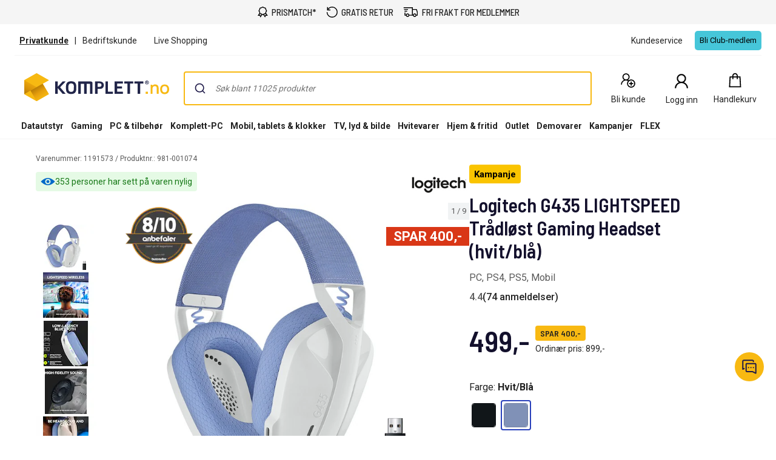

--- FILE ---
content_type: text/html; charset=utf-8
request_url: https://www.youtube-nocookie.com/embed/lCDXQGXbJzw?rel=0&showinfo=0
body_size: 51075
content:
<!DOCTYPE html><html lang="en" dir="ltr" data-cast-api-enabled="true"><head><meta name="viewport" content="width=device-width, initial-scale=1"><meta name="robots" content="noindex"><script nonce="lQf1CVRKM89Azkgggg9ktw">if ('undefined' == typeof Symbol || 'undefined' == typeof Symbol.iterator) {delete Array.prototype.entries;}</script><style name="www-roboto" nonce="XJlukBN29GDjI26e6lvkuQ">@font-face{font-family:'Roboto';font-style:normal;font-weight:400;font-stretch:100%;src:url(//fonts.gstatic.com/s/roboto/v48/KFO7CnqEu92Fr1ME7kSn66aGLdTylUAMa3GUBHMdazTgWw.woff2)format('woff2');unicode-range:U+0460-052F,U+1C80-1C8A,U+20B4,U+2DE0-2DFF,U+A640-A69F,U+FE2E-FE2F;}@font-face{font-family:'Roboto';font-style:normal;font-weight:400;font-stretch:100%;src:url(//fonts.gstatic.com/s/roboto/v48/KFO7CnqEu92Fr1ME7kSn66aGLdTylUAMa3iUBHMdazTgWw.woff2)format('woff2');unicode-range:U+0301,U+0400-045F,U+0490-0491,U+04B0-04B1,U+2116;}@font-face{font-family:'Roboto';font-style:normal;font-weight:400;font-stretch:100%;src:url(//fonts.gstatic.com/s/roboto/v48/KFO7CnqEu92Fr1ME7kSn66aGLdTylUAMa3CUBHMdazTgWw.woff2)format('woff2');unicode-range:U+1F00-1FFF;}@font-face{font-family:'Roboto';font-style:normal;font-weight:400;font-stretch:100%;src:url(//fonts.gstatic.com/s/roboto/v48/KFO7CnqEu92Fr1ME7kSn66aGLdTylUAMa3-UBHMdazTgWw.woff2)format('woff2');unicode-range:U+0370-0377,U+037A-037F,U+0384-038A,U+038C,U+038E-03A1,U+03A3-03FF;}@font-face{font-family:'Roboto';font-style:normal;font-weight:400;font-stretch:100%;src:url(//fonts.gstatic.com/s/roboto/v48/KFO7CnqEu92Fr1ME7kSn66aGLdTylUAMawCUBHMdazTgWw.woff2)format('woff2');unicode-range:U+0302-0303,U+0305,U+0307-0308,U+0310,U+0312,U+0315,U+031A,U+0326-0327,U+032C,U+032F-0330,U+0332-0333,U+0338,U+033A,U+0346,U+034D,U+0391-03A1,U+03A3-03A9,U+03B1-03C9,U+03D1,U+03D5-03D6,U+03F0-03F1,U+03F4-03F5,U+2016-2017,U+2034-2038,U+203C,U+2040,U+2043,U+2047,U+2050,U+2057,U+205F,U+2070-2071,U+2074-208E,U+2090-209C,U+20D0-20DC,U+20E1,U+20E5-20EF,U+2100-2112,U+2114-2115,U+2117-2121,U+2123-214F,U+2190,U+2192,U+2194-21AE,U+21B0-21E5,U+21F1-21F2,U+21F4-2211,U+2213-2214,U+2216-22FF,U+2308-230B,U+2310,U+2319,U+231C-2321,U+2336-237A,U+237C,U+2395,U+239B-23B7,U+23D0,U+23DC-23E1,U+2474-2475,U+25AF,U+25B3,U+25B7,U+25BD,U+25C1,U+25CA,U+25CC,U+25FB,U+266D-266F,U+27C0-27FF,U+2900-2AFF,U+2B0E-2B11,U+2B30-2B4C,U+2BFE,U+3030,U+FF5B,U+FF5D,U+1D400-1D7FF,U+1EE00-1EEFF;}@font-face{font-family:'Roboto';font-style:normal;font-weight:400;font-stretch:100%;src:url(//fonts.gstatic.com/s/roboto/v48/KFO7CnqEu92Fr1ME7kSn66aGLdTylUAMaxKUBHMdazTgWw.woff2)format('woff2');unicode-range:U+0001-000C,U+000E-001F,U+007F-009F,U+20DD-20E0,U+20E2-20E4,U+2150-218F,U+2190,U+2192,U+2194-2199,U+21AF,U+21E6-21F0,U+21F3,U+2218-2219,U+2299,U+22C4-22C6,U+2300-243F,U+2440-244A,U+2460-24FF,U+25A0-27BF,U+2800-28FF,U+2921-2922,U+2981,U+29BF,U+29EB,U+2B00-2BFF,U+4DC0-4DFF,U+FFF9-FFFB,U+10140-1018E,U+10190-1019C,U+101A0,U+101D0-101FD,U+102E0-102FB,U+10E60-10E7E,U+1D2C0-1D2D3,U+1D2E0-1D37F,U+1F000-1F0FF,U+1F100-1F1AD,U+1F1E6-1F1FF,U+1F30D-1F30F,U+1F315,U+1F31C,U+1F31E,U+1F320-1F32C,U+1F336,U+1F378,U+1F37D,U+1F382,U+1F393-1F39F,U+1F3A7-1F3A8,U+1F3AC-1F3AF,U+1F3C2,U+1F3C4-1F3C6,U+1F3CA-1F3CE,U+1F3D4-1F3E0,U+1F3ED,U+1F3F1-1F3F3,U+1F3F5-1F3F7,U+1F408,U+1F415,U+1F41F,U+1F426,U+1F43F,U+1F441-1F442,U+1F444,U+1F446-1F449,U+1F44C-1F44E,U+1F453,U+1F46A,U+1F47D,U+1F4A3,U+1F4B0,U+1F4B3,U+1F4B9,U+1F4BB,U+1F4BF,U+1F4C8-1F4CB,U+1F4D6,U+1F4DA,U+1F4DF,U+1F4E3-1F4E6,U+1F4EA-1F4ED,U+1F4F7,U+1F4F9-1F4FB,U+1F4FD-1F4FE,U+1F503,U+1F507-1F50B,U+1F50D,U+1F512-1F513,U+1F53E-1F54A,U+1F54F-1F5FA,U+1F610,U+1F650-1F67F,U+1F687,U+1F68D,U+1F691,U+1F694,U+1F698,U+1F6AD,U+1F6B2,U+1F6B9-1F6BA,U+1F6BC,U+1F6C6-1F6CF,U+1F6D3-1F6D7,U+1F6E0-1F6EA,U+1F6F0-1F6F3,U+1F6F7-1F6FC,U+1F700-1F7FF,U+1F800-1F80B,U+1F810-1F847,U+1F850-1F859,U+1F860-1F887,U+1F890-1F8AD,U+1F8B0-1F8BB,U+1F8C0-1F8C1,U+1F900-1F90B,U+1F93B,U+1F946,U+1F984,U+1F996,U+1F9E9,U+1FA00-1FA6F,U+1FA70-1FA7C,U+1FA80-1FA89,U+1FA8F-1FAC6,U+1FACE-1FADC,U+1FADF-1FAE9,U+1FAF0-1FAF8,U+1FB00-1FBFF;}@font-face{font-family:'Roboto';font-style:normal;font-weight:400;font-stretch:100%;src:url(//fonts.gstatic.com/s/roboto/v48/KFO7CnqEu92Fr1ME7kSn66aGLdTylUAMa3OUBHMdazTgWw.woff2)format('woff2');unicode-range:U+0102-0103,U+0110-0111,U+0128-0129,U+0168-0169,U+01A0-01A1,U+01AF-01B0,U+0300-0301,U+0303-0304,U+0308-0309,U+0323,U+0329,U+1EA0-1EF9,U+20AB;}@font-face{font-family:'Roboto';font-style:normal;font-weight:400;font-stretch:100%;src:url(//fonts.gstatic.com/s/roboto/v48/KFO7CnqEu92Fr1ME7kSn66aGLdTylUAMa3KUBHMdazTgWw.woff2)format('woff2');unicode-range:U+0100-02BA,U+02BD-02C5,U+02C7-02CC,U+02CE-02D7,U+02DD-02FF,U+0304,U+0308,U+0329,U+1D00-1DBF,U+1E00-1E9F,U+1EF2-1EFF,U+2020,U+20A0-20AB,U+20AD-20C0,U+2113,U+2C60-2C7F,U+A720-A7FF;}@font-face{font-family:'Roboto';font-style:normal;font-weight:400;font-stretch:100%;src:url(//fonts.gstatic.com/s/roboto/v48/KFO7CnqEu92Fr1ME7kSn66aGLdTylUAMa3yUBHMdazQ.woff2)format('woff2');unicode-range:U+0000-00FF,U+0131,U+0152-0153,U+02BB-02BC,U+02C6,U+02DA,U+02DC,U+0304,U+0308,U+0329,U+2000-206F,U+20AC,U+2122,U+2191,U+2193,U+2212,U+2215,U+FEFF,U+FFFD;}@font-face{font-family:'Roboto';font-style:normal;font-weight:500;font-stretch:100%;src:url(//fonts.gstatic.com/s/roboto/v48/KFO7CnqEu92Fr1ME7kSn66aGLdTylUAMa3GUBHMdazTgWw.woff2)format('woff2');unicode-range:U+0460-052F,U+1C80-1C8A,U+20B4,U+2DE0-2DFF,U+A640-A69F,U+FE2E-FE2F;}@font-face{font-family:'Roboto';font-style:normal;font-weight:500;font-stretch:100%;src:url(//fonts.gstatic.com/s/roboto/v48/KFO7CnqEu92Fr1ME7kSn66aGLdTylUAMa3iUBHMdazTgWw.woff2)format('woff2');unicode-range:U+0301,U+0400-045F,U+0490-0491,U+04B0-04B1,U+2116;}@font-face{font-family:'Roboto';font-style:normal;font-weight:500;font-stretch:100%;src:url(//fonts.gstatic.com/s/roboto/v48/KFO7CnqEu92Fr1ME7kSn66aGLdTylUAMa3CUBHMdazTgWw.woff2)format('woff2');unicode-range:U+1F00-1FFF;}@font-face{font-family:'Roboto';font-style:normal;font-weight:500;font-stretch:100%;src:url(//fonts.gstatic.com/s/roboto/v48/KFO7CnqEu92Fr1ME7kSn66aGLdTylUAMa3-UBHMdazTgWw.woff2)format('woff2');unicode-range:U+0370-0377,U+037A-037F,U+0384-038A,U+038C,U+038E-03A1,U+03A3-03FF;}@font-face{font-family:'Roboto';font-style:normal;font-weight:500;font-stretch:100%;src:url(//fonts.gstatic.com/s/roboto/v48/KFO7CnqEu92Fr1ME7kSn66aGLdTylUAMawCUBHMdazTgWw.woff2)format('woff2');unicode-range:U+0302-0303,U+0305,U+0307-0308,U+0310,U+0312,U+0315,U+031A,U+0326-0327,U+032C,U+032F-0330,U+0332-0333,U+0338,U+033A,U+0346,U+034D,U+0391-03A1,U+03A3-03A9,U+03B1-03C9,U+03D1,U+03D5-03D6,U+03F0-03F1,U+03F4-03F5,U+2016-2017,U+2034-2038,U+203C,U+2040,U+2043,U+2047,U+2050,U+2057,U+205F,U+2070-2071,U+2074-208E,U+2090-209C,U+20D0-20DC,U+20E1,U+20E5-20EF,U+2100-2112,U+2114-2115,U+2117-2121,U+2123-214F,U+2190,U+2192,U+2194-21AE,U+21B0-21E5,U+21F1-21F2,U+21F4-2211,U+2213-2214,U+2216-22FF,U+2308-230B,U+2310,U+2319,U+231C-2321,U+2336-237A,U+237C,U+2395,U+239B-23B7,U+23D0,U+23DC-23E1,U+2474-2475,U+25AF,U+25B3,U+25B7,U+25BD,U+25C1,U+25CA,U+25CC,U+25FB,U+266D-266F,U+27C0-27FF,U+2900-2AFF,U+2B0E-2B11,U+2B30-2B4C,U+2BFE,U+3030,U+FF5B,U+FF5D,U+1D400-1D7FF,U+1EE00-1EEFF;}@font-face{font-family:'Roboto';font-style:normal;font-weight:500;font-stretch:100%;src:url(//fonts.gstatic.com/s/roboto/v48/KFO7CnqEu92Fr1ME7kSn66aGLdTylUAMaxKUBHMdazTgWw.woff2)format('woff2');unicode-range:U+0001-000C,U+000E-001F,U+007F-009F,U+20DD-20E0,U+20E2-20E4,U+2150-218F,U+2190,U+2192,U+2194-2199,U+21AF,U+21E6-21F0,U+21F3,U+2218-2219,U+2299,U+22C4-22C6,U+2300-243F,U+2440-244A,U+2460-24FF,U+25A0-27BF,U+2800-28FF,U+2921-2922,U+2981,U+29BF,U+29EB,U+2B00-2BFF,U+4DC0-4DFF,U+FFF9-FFFB,U+10140-1018E,U+10190-1019C,U+101A0,U+101D0-101FD,U+102E0-102FB,U+10E60-10E7E,U+1D2C0-1D2D3,U+1D2E0-1D37F,U+1F000-1F0FF,U+1F100-1F1AD,U+1F1E6-1F1FF,U+1F30D-1F30F,U+1F315,U+1F31C,U+1F31E,U+1F320-1F32C,U+1F336,U+1F378,U+1F37D,U+1F382,U+1F393-1F39F,U+1F3A7-1F3A8,U+1F3AC-1F3AF,U+1F3C2,U+1F3C4-1F3C6,U+1F3CA-1F3CE,U+1F3D4-1F3E0,U+1F3ED,U+1F3F1-1F3F3,U+1F3F5-1F3F7,U+1F408,U+1F415,U+1F41F,U+1F426,U+1F43F,U+1F441-1F442,U+1F444,U+1F446-1F449,U+1F44C-1F44E,U+1F453,U+1F46A,U+1F47D,U+1F4A3,U+1F4B0,U+1F4B3,U+1F4B9,U+1F4BB,U+1F4BF,U+1F4C8-1F4CB,U+1F4D6,U+1F4DA,U+1F4DF,U+1F4E3-1F4E6,U+1F4EA-1F4ED,U+1F4F7,U+1F4F9-1F4FB,U+1F4FD-1F4FE,U+1F503,U+1F507-1F50B,U+1F50D,U+1F512-1F513,U+1F53E-1F54A,U+1F54F-1F5FA,U+1F610,U+1F650-1F67F,U+1F687,U+1F68D,U+1F691,U+1F694,U+1F698,U+1F6AD,U+1F6B2,U+1F6B9-1F6BA,U+1F6BC,U+1F6C6-1F6CF,U+1F6D3-1F6D7,U+1F6E0-1F6EA,U+1F6F0-1F6F3,U+1F6F7-1F6FC,U+1F700-1F7FF,U+1F800-1F80B,U+1F810-1F847,U+1F850-1F859,U+1F860-1F887,U+1F890-1F8AD,U+1F8B0-1F8BB,U+1F8C0-1F8C1,U+1F900-1F90B,U+1F93B,U+1F946,U+1F984,U+1F996,U+1F9E9,U+1FA00-1FA6F,U+1FA70-1FA7C,U+1FA80-1FA89,U+1FA8F-1FAC6,U+1FACE-1FADC,U+1FADF-1FAE9,U+1FAF0-1FAF8,U+1FB00-1FBFF;}@font-face{font-family:'Roboto';font-style:normal;font-weight:500;font-stretch:100%;src:url(//fonts.gstatic.com/s/roboto/v48/KFO7CnqEu92Fr1ME7kSn66aGLdTylUAMa3OUBHMdazTgWw.woff2)format('woff2');unicode-range:U+0102-0103,U+0110-0111,U+0128-0129,U+0168-0169,U+01A0-01A1,U+01AF-01B0,U+0300-0301,U+0303-0304,U+0308-0309,U+0323,U+0329,U+1EA0-1EF9,U+20AB;}@font-face{font-family:'Roboto';font-style:normal;font-weight:500;font-stretch:100%;src:url(//fonts.gstatic.com/s/roboto/v48/KFO7CnqEu92Fr1ME7kSn66aGLdTylUAMa3KUBHMdazTgWw.woff2)format('woff2');unicode-range:U+0100-02BA,U+02BD-02C5,U+02C7-02CC,U+02CE-02D7,U+02DD-02FF,U+0304,U+0308,U+0329,U+1D00-1DBF,U+1E00-1E9F,U+1EF2-1EFF,U+2020,U+20A0-20AB,U+20AD-20C0,U+2113,U+2C60-2C7F,U+A720-A7FF;}@font-face{font-family:'Roboto';font-style:normal;font-weight:500;font-stretch:100%;src:url(//fonts.gstatic.com/s/roboto/v48/KFO7CnqEu92Fr1ME7kSn66aGLdTylUAMa3yUBHMdazQ.woff2)format('woff2');unicode-range:U+0000-00FF,U+0131,U+0152-0153,U+02BB-02BC,U+02C6,U+02DA,U+02DC,U+0304,U+0308,U+0329,U+2000-206F,U+20AC,U+2122,U+2191,U+2193,U+2212,U+2215,U+FEFF,U+FFFD;}</style><script name="www-roboto" nonce="lQf1CVRKM89Azkgggg9ktw">if (document.fonts && document.fonts.load) {document.fonts.load("400 10pt Roboto", "E"); document.fonts.load("500 10pt Roboto", "E");}</script><link rel="stylesheet" href="/s/player/b95b0e7a/www-player.css" name="www-player" nonce="XJlukBN29GDjI26e6lvkuQ"><link rel="stylesheet" href="/s/embeds/eaa3d07e/embed_ui_css.css" name="embed-ui" nonce="XJlukBN29GDjI26e6lvkuQ"><style nonce="XJlukBN29GDjI26e6lvkuQ">html {overflow: hidden;}body {font: 12px Roboto, Arial, sans-serif; background-color: #000; color: #fff; height: 100%; width: 100%; overflow: hidden; position: absolute; margin: 0; padding: 0;}#player {width: 100%; height: 100%;}h1 {text-align: center; color: #fff;}h3 {margin-top: 6px; margin-bottom: 3px;}.player-unavailable {position: absolute; top: 0; left: 0; right: 0; bottom: 0; padding: 25px; font-size: 13px; background: url(/img/meh7.png) 50% 65% no-repeat;}.player-unavailable .message {text-align: left; margin: 0 -5px 15px; padding: 0 5px 14px; border-bottom: 1px solid #888; font-size: 19px; font-weight: normal;}.player-unavailable a {color: #167ac6; text-decoration: none;}</style><script nonce="lQf1CVRKM89Azkgggg9ktw">var ytcsi={gt:function(n){n=(n||"")+"data_";return ytcsi[n]||(ytcsi[n]={tick:{},info:{},gel:{preLoggedGelInfos:[]}})},now:window.performance&&window.performance.timing&&window.performance.now&&window.performance.timing.navigationStart?function(){return window.performance.timing.navigationStart+window.performance.now()}:function(){return(new Date).getTime()},tick:function(l,t,n){var ticks=ytcsi.gt(n).tick;var v=t||ytcsi.now();if(ticks[l]){ticks["_"+l]=ticks["_"+l]||[ticks[l]];ticks["_"+l].push(v)}ticks[l]=
v},info:function(k,v,n){ytcsi.gt(n).info[k]=v},infoGel:function(p,n){ytcsi.gt(n).gel.preLoggedGelInfos.push(p)},setStart:function(t,n){ytcsi.tick("_start",t,n)}};
(function(w,d){function isGecko(){if(!w.navigator)return false;try{if(w.navigator.userAgentData&&w.navigator.userAgentData.brands&&w.navigator.userAgentData.brands.length){var brands=w.navigator.userAgentData.brands;var i=0;for(;i<brands.length;i++)if(brands[i]&&brands[i].brand==="Firefox")return true;return false}}catch(e){setTimeout(function(){throw e;})}if(!w.navigator.userAgent)return false;var ua=w.navigator.userAgent;return ua.indexOf("Gecko")>0&&ua.toLowerCase().indexOf("webkit")<0&&ua.indexOf("Edge")<
0&&ua.indexOf("Trident")<0&&ua.indexOf("MSIE")<0}ytcsi.setStart(w.performance?w.performance.timing.responseStart:null);var isPrerender=(d.visibilityState||d.webkitVisibilityState)=="prerender";var vName=!d.visibilityState&&d.webkitVisibilityState?"webkitvisibilitychange":"visibilitychange";if(isPrerender){var startTick=function(){ytcsi.setStart();d.removeEventListener(vName,startTick)};d.addEventListener(vName,startTick,false)}if(d.addEventListener)d.addEventListener(vName,function(){ytcsi.tick("vc")},
false);if(isGecko()){var isHidden=(d.visibilityState||d.webkitVisibilityState)=="hidden";if(isHidden)ytcsi.tick("vc")}var slt=function(el,t){setTimeout(function(){var n=ytcsi.now();el.loadTime=n;if(el.slt)el.slt()},t)};w.__ytRIL=function(el){if(!el.getAttribute("data-thumb"))if(w.requestAnimationFrame)w.requestAnimationFrame(function(){slt(el,0)});else slt(el,16)}})(window,document);
</script><script nonce="lQf1CVRKM89Azkgggg9ktw">var ytcfg={d:function(){return window.yt&&yt.config_||ytcfg.data_||(ytcfg.data_={})},get:function(k,o){return k in ytcfg.d()?ytcfg.d()[k]:o},set:function(){var a=arguments;if(a.length>1)ytcfg.d()[a[0]]=a[1];else{var k;for(k in a[0])ytcfg.d()[k]=a[0][k]}}};
ytcfg.set({"CLIENT_CANARY_STATE":"none","DEVICE":"cbr\u003dChrome\u0026cbrand\u003dapple\u0026cbrver\u003d131.0.0.0\u0026ceng\u003dWebKit\u0026cengver\u003d537.36\u0026cos\u003dMacintosh\u0026cosver\u003d10_15_7\u0026cplatform\u003dDESKTOP","EVENT_ID":"XYFtaZS1FsOd2_gPhLq0mA4","EXPERIMENT_FLAGS":{"ab_det_apm":true,"ab_det_el_h":true,"ab_det_em_inj":true,"ab_fk_sk_cl":true,"ab_l_sig_st":true,"ab_l_sig_st_e":true,"action_companion_center_align_description":true,"allow_skip_networkless":true,"always_send_and_write":true,"att_web_record_metrics":true,"attmusi":true,"c3_enable_button_impression_logging":true,"c3_watch_page_component":true,"cancel_pending_navs":true,"clean_up_manual_attribution_header":true,"config_age_report_killswitch":true,"cow_optimize_idom_compat":true,"csi_config_handling_infra":true,"csi_on_gel":true,"delhi_mweb_colorful_sd":true,"delhi_mweb_colorful_sd_v2":true,"deprecate_csi_has_info":true,"deprecate_pair_servlet_enabled":true,"desktop_sparkles_light_cta_button":true,"disable_cached_masthead_data":true,"disable_child_node_auto_formatted_strings":true,"disable_enf_isd":true,"disable_log_to_visitor_layer":true,"disable_pacf_logging_for_memory_limited_tv":true,"embeds_desktoff_nonmobile_eligible":true,"embeds_desktoff_nonmobile_enabled":true,"embeds_desktop_enable_volume_slider":true,"embeds_enable_eid_enforcement_for_youtube":true,"embeds_enable_info_panel_dismissal":true,"embeds_enable_pfp_always_unbranded":true,"embeds_muted_autoplay_sound_fix":true,"embeds_serve_es6_client":true,"embeds_web_nwl_disable_nocookie":true,"embeds_web_updated_shorts_definition_fix":true,"enable_active_view_display_ad_renderer_web_home":true,"enable_ad_disclosure_banner_a11y_fix":true,"enable_chips_shelf_view_model_fully_reactive":true,"enable_client_creator_goal_ticker_bar_revamp":true,"enable_client_only_wiz_direct_reactions":true,"enable_client_sli_logging":true,"enable_client_streamz_web":true,"enable_client_ve_spec":true,"enable_cloud_save_error_popup_after_retry":true,"enable_cookie_reissue_iframe":true,"enable_dai_sdf_h5_preroll":true,"enable_datasync_id_header_in_web_vss_pings":true,"enable_default_mono_cta_migration_web_client":true,"enable_dma_post_enforcement":true,"enable_docked_chat_messages":true,"enable_entity_store_from_dependency_injection":true,"enable_inline_muted_playback_on_web_search":true,"enable_inline_muted_playback_on_web_search_for_vdc":true,"enable_inline_muted_playback_on_web_search_for_vdcb":true,"enable_is_mini_app_page_active_bugfix":true,"enable_live_overlay_feed_in_live_chat":true,"enable_logging_first_user_action_after_game_ready":true,"enable_ltc_param_fetch_from_innertube":true,"enable_masthead_mweb_padding_fix":true,"enable_menu_renderer_button_in_mweb_hclr":true,"enable_mini_app_command_handler_mweb_fix":true,"enable_mini_app_iframe_loaded_logging":true,"enable_mini_guide_downloads_item":true,"enable_mixed_direction_formatted_strings":true,"enable_mweb_keyboard_shortcuts":true,"enable_mweb_livestream_ui_update":true,"enable_mweb_new_caption_language_picker":true,"enable_names_handles_account_switcher":true,"enable_network_request_logging_on_game_events":true,"enable_new_paid_product_placement":true,"enable_obtaining_ppn_query_param":true,"enable_open_in_new_tab_icon_for_short_dr_for_desktop_search":true,"enable_open_yt_content":true,"enable_origin_query_parameter_bugfix":true,"enable_pause_ads_on_ytv_html5":true,"enable_payments_purchase_manager":true,"enable_pdp_icon_prefetch":true,"enable_pl_r_si_fa":true,"enable_place_pivot_url":true,"enable_playable_a11y_label_with_badge_text":true,"enable_pv_screen_modern_text":true,"enable_removing_navbar_title_on_hashtag_page_mweb":true,"enable_resetting_scroll_position_on_flow_change":true,"enable_rta_manager":true,"enable_sdf_companion_h5":true,"enable_sdf_dai_h5_midroll":true,"enable_sdf_h5_endemic_mid_post_roll":true,"enable_sdf_on_h5_unplugged_vod_midroll":true,"enable_sdf_shorts_player_bytes_h5":true,"enable_sdk_performance_network_logging":true,"enable_sending_unwrapped_game_audio_as_serialized_metadata":true,"enable_sfv_effect_pivot_url":true,"enable_shorts_new_carousel":true,"enable_skip_ad_guidance_prompt":true,"enable_skippable_ads_for_unplugged_ad_pod":true,"enable_smearing_expansion_dai":true,"enable_third_party_info":true,"enable_time_out_messages":true,"enable_timeline_view_modern_transcript_fe":true,"enable_video_display_compact_button_group_for_desktop_search":true,"enable_watch_next_pause_autoplay_lact":true,"enable_web_home_top_landscape_image_layout_level_click":true,"enable_web_tiered_gel":true,"enable_window_constrained_buy_flow_dialog":true,"enable_wiz_queue_effect_and_on_init_initial_runs":true,"enable_ypc_spinners":true,"enable_yt_ata_iframe_authuser":true,"export_networkless_options":true,"export_player_version_to_ytconfig":true,"fill_single_video_with_notify_to_lasr":true,"fix_ad_miniplayer_controls_rendering":true,"fix_ads_tracking_for_swf_config_deprecation_mweb":true,"h5_companion_enable_adcpn_macro_substitution_for_click_pings":true,"h5_inplayer_enable_adcpn_macro_substitution_for_click_pings":true,"h5_reset_cache_and_filter_before_update_masthead":true,"hide_channel_creation_title_for_mweb":true,"high_ccv_client_side_caching_h5":true,"html5_log_trigger_events_with_debug_data":true,"html5_ssdai_enable_media_end_cue_range":true,"il_attach_cache_limit":true,"il_use_view_model_logging_context":true,"is_browser_support_for_webcam_streaming":true,"json_condensed_response":true,"kev_adb_pg":true,"kevlar_gel_error_routing":true,"kevlar_watch_cinematics":true,"live_chat_enable_controller_extraction":true,"live_chat_enable_rta_manager":true,"live_chat_increased_min_height":true,"log_click_with_layer_from_element_in_command_handler":true,"log_errors_through_nwl_on_retry":true,"mdx_enable_privacy_disclosure_ui":true,"mdx_load_cast_api_bootstrap_script":true,"medium_progress_bar_modification":true,"migrate_remaining_web_ad_badges_to_innertube":true,"mobile_account_menu_refresh":true,"mweb_a11y_enable_player_controls_invisible_toggle":true,"mweb_account_linking_noapp":true,"mweb_after_render_to_scheduler":true,"mweb_allow_modern_search_suggest_behavior":true,"mweb_animated_actions":true,"mweb_app_upsell_button_direct_to_app":true,"mweb_big_progress_bar":true,"mweb_c3_disable_carve_out":true,"mweb_c3_disable_carve_out_keep_external_links":true,"mweb_c3_enable_adaptive_signals":true,"mweb_c3_endscreen":true,"mweb_c3_endscreen_v2":true,"mweb_c3_library_page_enable_recent_shelf":true,"mweb_c3_remove_web_navigation_endpoint_data":true,"mweb_c3_use_canonical_from_player_response":true,"mweb_cinematic_watch":true,"mweb_command_handler":true,"mweb_delay_watch_initial_data":true,"mweb_disable_searchbar_scroll":true,"mweb_enable_click_to_play_pause":true,"mweb_enable_fine_scrubbing_for_recs":true,"mweb_enable_keto_batch_player_fullscreen":true,"mweb_enable_keto_batch_player_progress_bar":true,"mweb_enable_keto_batch_player_tooltips":true,"mweb_enable_lockup_view_model_for_ucp":true,"mweb_enable_more_drawer":true,"mweb_enable_optional_fullscreen_landscape_locking":true,"mweb_enable_overlay_touch_manager":true,"mweb_enable_premium_carve_out_fix":true,"mweb_enable_refresh_detection":true,"mweb_enable_search_imp":true,"mweb_enable_sequence_signal":true,"mweb_enable_shorts_pivot_button":true,"mweb_enable_shorts_video_preload":true,"mweb_enable_skippables_on_jio_phone":true,"mweb_enable_storyboards":true,"mweb_enable_two_line_title_on_shorts":true,"mweb_enable_varispeed_controller":true,"mweb_enable_warm_channel_requests":true,"mweb_enable_watch_feed_infinite_scroll":true,"mweb_enable_wrapped_unplugged_pause_membership_dialog_renderer":true,"mweb_filter_video_format_in_webfe":true,"mweb_fix_livestream_seeking":true,"mweb_fix_monitor_visibility_after_render":true,"mweb_fix_section_list_continuation_item_renderers":true,"mweb_force_ios_fallback_to_native_control":true,"mweb_fp_auto_fullscreen":true,"mweb_fullscreen_controls":true,"mweb_fullscreen_controls_action_buttons":true,"mweb_fullscreen_watch_system":true,"mweb_home_reactive_shorts":true,"mweb_innertube_search_command":true,"mweb_kaios_enable_autoplay_switch_view_model":true,"mweb_lang_in_html":true,"mweb_like_button_synced_with_entities":true,"mweb_logo_use_home_page_ve":true,"mweb_module_decoration":true,"mweb_native_control_in_faux_fullscreen_shared":true,"mweb_panel_container_inert":true,"mweb_player_control_on_hover":true,"mweb_player_delhi_dtts":true,"mweb_player_settings_use_bottom_sheet":true,"mweb_player_show_previous_next_buttons_in_playlist":true,"mweb_player_skip_no_op_state_changes":true,"mweb_player_user_select_none":true,"mweb_playlist_engagement_panel":true,"mweb_progress_bar_seek_on_mouse_click":true,"mweb_pull_2_full":true,"mweb_pull_2_full_enable_touch_handlers":true,"mweb_schedule_warm_watch_response":true,"mweb_searchbox_legacy_navigation":true,"mweb_see_fewer_shorts":true,"mweb_sheets_ui_refresh":true,"mweb_shorts_comments_panel_id_change":true,"mweb_shorts_early_continuation":true,"mweb_show_ios_smart_banner":true,"mweb_use_server_url_on_startup":true,"mweb_watch_captions_enable_auto_translate":true,"mweb_watch_captions_set_default_size":true,"mweb_watch_stop_scheduler_on_player_response":true,"mweb_watchfeed_big_thumbnails":true,"mweb_yt_searchbox":true,"networkless_logging":true,"no_client_ve_attach_unless_shown":true,"nwl_send_from_memory_when_online":true,"pageid_as_header_web":true,"playback_settings_use_switch_menu":true,"player_controls_autonav_fix":true,"player_controls_skip_double_signal_update":true,"player_controls_volume_controls_use_player_props":true,"polymer_bad_build_labels":true,"polymer_verifiy_app_state":true,"qoe_send_and_write":true,"remove_chevron_from_ad_disclosure_banner_h5":true,"remove_masthead_channel_banner_on_refresh":true,"remove_slot_id_exited_trigger_for_dai_in_player_slot_expire":true,"replace_client_url_parsing_with_server_signal":true,"service_worker_enabled":true,"service_worker_push_enabled":true,"service_worker_push_home_page_prompt":true,"service_worker_push_watch_page_prompt":true,"shell_load_gcf":true,"shorten_initial_gel_batch_timeout":true,"should_use_yt_voice_endpoint_in_kaios":true,"skip_invalid_ytcsi_ticks":true,"skip_setting_info_in_csi_data_object":true,"smarter_ve_dedupping":true,"speedmaster_no_seek":true,"start_client_gcf_mweb":true,"stop_handling_click_for_non_rendering_overlay_layout":true,"suppress_error_204_logging":true,"synced_panel_scrolling_controller":true,"use_event_time_ms_header":true,"use_fifo_for_networkless":true,"use_player_abuse_bg_library":true,"use_request_time_ms_header":true,"use_session_based_sampling":true,"use_thumbnail_overlay_time_status_renderer_for_live_badge":true,"use_ts_visibilitylogger":true,"vss_final_ping_send_and_write":true,"vss_playback_use_send_and_write":true,"web_adaptive_repeat_ase":true,"web_always_load_chat_support":true,"web_animated_like":true,"web_api_url":true,"web_attributed_string_deep_equal_bugfix":true,"web_autonav_allow_off_by_default":true,"web_button_vm_refactor_disabled":true,"web_c3_log_app_init_finish":true,"web_csi_action_sampling_enabled":true,"web_dedupe_ve_grafting":true,"web_disable_backdrop_filter":true,"web_enable_ab_rsp_cl":true,"web_enable_course_icon_update":true,"web_enable_error_204":true,"web_enable_horizontal_video_attributes_section":true,"web_fix_segmented_like_dislike_undefined":true,"web_gcf_hashes_innertube":true,"web_gel_timeout_cap":true,"web_metadata_carousel_elref_bugfix":true,"web_parent_target_for_sheets":true,"web_persist_server_autonav_state_on_client":true,"web_playback_associated_log_ctt":true,"web_playback_associated_ve":true,"web_prefetch_preload_video":true,"web_progress_bar_draggable":true,"web_resizable_advertiser_banner_on_masthead_safari_fix":true,"web_scheduler_auto_init":true,"web_shorts_just_watched_on_channel_and_pivot_study":true,"web_shorts_just_watched_overlay":true,"web_shorts_pivot_button_view_model_reactive":true,"web_shorts_wn_shelf_header_tuning":true,"web_update_panel_visibility_logging_fix":true,"web_video_attribute_view_model_a11y_fix":true,"web_watch_controls_state_signals":true,"web_wiz_attributed_string":true,"web_yt_config_context":true,"webfe_mweb_watch_microdata":true,"webfe_watch_shorts_canonical_url_fix":true,"webpo_exit_on_net_err":true,"wiz_diff_overwritable":true,"wiz_memoize_stamper_items":true,"woffle_used_state_report":true,"wpo_gel_strz":true,"ytcp_paper_tooltip_use_scoped_owner_root":true,"ytidb_clear_embedded_player":true,"H5_async_logging_delay_ms":30000.0,"attention_logging_scroll_throttle":500.0,"autoplay_pause_by_lact_sampling_fraction":0.0,"cinematic_watch_effect_opacity":0.4,"log_window_onerror_fraction":0.1,"speedmaster_playback_rate":2.0,"tv_pacf_logging_sample_rate":0.01,"web_attention_logging_scroll_throttle":500.0,"web_load_prediction_threshold":0.1,"web_navigation_prediction_threshold":0.1,"web_pbj_log_warning_rate":0.0,"web_system_health_fraction":0.01,"ytidb_transaction_ended_event_rate_limit":0.02,"active_time_update_interval_ms":10000,"att_init_delay":500,"autoplay_pause_by_lact_sec":0,"botguard_async_snapshot_timeout_ms":3000,"check_navigator_accuracy_timeout_ms":0,"cinematic_watch_css_filter_blur_strength":40,"cinematic_watch_fade_out_duration":500,"close_webview_delay_ms":100,"cloud_save_game_data_rate_limit_ms":3000,"compression_disable_point":10,"custom_active_view_tos_timeout_ms":3600000,"embeds_widget_poll_interval_ms":0,"gel_min_batch_size":3,"gel_queue_timeout_max_ms":60000,"get_async_timeout_ms":60000,"hide_cta_for_home_web_video_ads_animate_in_time":2,"html5_byterate_soft_cap":0,"initial_gel_batch_timeout":2000,"max_body_size_to_compress":500000,"max_prefetch_window_sec_for_livestream_optimization":10,"min_prefetch_offset_sec_for_livestream_optimization":20,"mini_app_container_iframe_src_update_delay_ms":0,"multiple_preview_news_duration_time":11000,"mweb_c3_toast_duration_ms":5000,"mweb_deep_link_fallback_timeout_ms":10000,"mweb_delay_response_received_actions":100,"mweb_fp_dpad_rate_limit_ms":0,"mweb_fp_dpad_watch_title_clamp_lines":0,"mweb_history_manager_cache_size":100,"mweb_ios_fullscreen_playback_transition_delay_ms":500,"mweb_ios_fullscreen_system_pause_epilson_ms":0,"mweb_override_response_store_expiration_ms":0,"mweb_shorts_early_continuation_trigger_threshold":4,"mweb_w2w_max_age_seconds":0,"mweb_watch_captions_default_size":2,"neon_dark_launch_gradient_count":0,"network_polling_interval":30000,"play_click_interval_ms":30000,"play_ping_interval_ms":10000,"prefetch_comments_ms_after_video":0,"send_config_hash_timer":0,"service_worker_push_logged_out_prompt_watches":-1,"service_worker_push_prompt_cap":-1,"service_worker_push_prompt_delay_microseconds":3888000000000,"show_mini_app_ad_frequency_cap_ms":300000,"slow_compressions_before_abandon_count":4,"speedmaster_cancellation_movement_dp":10,"speedmaster_touch_activation_ms":500,"web_attention_logging_throttle":500,"web_foreground_heartbeat_interval_ms":28000,"web_gel_debounce_ms":10000,"web_logging_max_batch":100,"web_max_tracing_events":50,"web_tracing_session_replay":0,"wil_icon_max_concurrent_fetches":9999,"ytidb_remake_db_retries":3,"ytidb_reopen_db_retries":3,"WebClientReleaseProcessCritical__youtube_embeds_client_version_override":"","WebClientReleaseProcessCritical__youtube_embeds_web_client_version_override":"","WebClientReleaseProcessCritical__youtube_mweb_client_version_override":"","debug_forced_internalcountrycode":"","embeds_web_synth_ch_headers_banned_urls_regex":"","enable_web_media_service":"DISABLED","il_payload_scraping":"","live_chat_unicode_emoji_json_url":"https://www.gstatic.com/youtube/img/emojis/emojis-svg-9.json","mweb_deep_link_feature_tag_suffix":"11268432","mweb_enable_shorts_innertube_player_prefetch_trigger":"NONE","mweb_fp_dpad":"home,search,browse,channel,create_channel,experiments,settings,trending,oops,404,paid_memberships,sponsorship,premium,shorts","mweb_fp_dpad_linear_navigation":"","mweb_fp_dpad_linear_navigation_visitor":"","mweb_fp_dpad_visitor":"","mweb_preload_video_by_player_vars":"","mweb_sign_in_button_style":"STYLE_SUGGESTIVE_AVATAR","place_pivot_triggering_container_alternate":"","place_pivot_triggering_counterfactual_container_alternate":"","search_ui_mweb_searchbar_restyle":"DEFAULT","service_worker_push_force_notification_prompt_tag":"1","service_worker_scope":"/","suggest_exp_str":"","web_client_version_override":"","kevlar_command_handler_command_banlist":[],"mini_app_ids_without_game_ready":["UgkxHHtsak1SC8mRGHMZewc4HzeAY3yhPPmJ","Ugkx7OgzFqE6z_5Mtf4YsotGfQNII1DF_RBm"],"web_op_signal_type_banlist":[],"web_tracing_enabled_spans":["event","command"]},"GAPI_HINT_PARAMS":"m;/_/scs/abc-static/_/js/k\u003dgapi.gapi.en.FZb77tO2YW4.O/d\u003d1/rs\u003dAHpOoo8lqavmo6ayfVxZovyDiP6g3TOVSQ/m\u003d__features__","GAPI_HOST":"https://apis.google.com","GAPI_LOCALE":"en_US","GL":"US","HL":"en","HTML_DIR":"ltr","HTML_LANG":"en","INNERTUBE_API_KEY":"AIzaSyAO_FJ2SlqU8Q4STEHLGCilw_Y9_11qcW8","INNERTUBE_API_VERSION":"v1","INNERTUBE_CLIENT_NAME":"WEB_EMBEDDED_PLAYER","INNERTUBE_CLIENT_VERSION":"2.20260116.01.00","INNERTUBE_CONTEXT":{"client":{"hl":"en","gl":"US","remoteHost":"3.22.167.133","deviceMake":"Apple","deviceModel":"","visitorData":"CgtSMjhLVHRjck9pZyjdgrbLBjIKCgJVUxIEGgAgIw%3D%3D","userAgent":"Mozilla/5.0 (Macintosh; Intel Mac OS X 10_15_7) AppleWebKit/537.36 (KHTML, like Gecko) Chrome/131.0.0.0 Safari/537.36; ClaudeBot/1.0; +claudebot@anthropic.com),gzip(gfe)","clientName":"WEB_EMBEDDED_PLAYER","clientVersion":"2.20260116.01.00","osName":"Macintosh","osVersion":"10_15_7","originalUrl":"https://www.youtube-nocookie.com/embed/lCDXQGXbJzw?rel\u003d0\u0026showinfo\u003d0","platform":"DESKTOP","clientFormFactor":"UNKNOWN_FORM_FACTOR","configInfo":{"appInstallData":"[base64]"},"browserName":"Chrome","browserVersion":"131.0.0.0","acceptHeader":"text/html,application/xhtml+xml,application/xml;q\u003d0.9,image/webp,image/apng,*/*;q\u003d0.8,application/signed-exchange;v\u003db3;q\u003d0.9","deviceExperimentId":"ChxOelU1TmpnM01ETTROREEwTkRrME1qVTBPQT09EN2CtssGGN2CtssG","rolloutToken":"CPmIivaE-IbisQEQw-fL2bKWkgMYw-fL2bKWkgM%3D"},"user":{"lockedSafetyMode":false},"request":{"useSsl":true},"clickTracking":{"clickTrackingParams":"IhMI1NfL2bKWkgMVw84WCR0EHQ3j"},"thirdParty":{"embeddedPlayerContext":{"embeddedPlayerEncryptedContext":"AD5ZzFSJ0XsIRiVrQYYkx6YgoloGTLBJBtQnxmnZ4IADokPvBq8Lwb7mtDYVCsliORQMm1o3NCfiq-WPvALnIv8rtjKXlinc2DbWBg-MS_GdN7SVmeVfQjloMXRq0fOdgr0","ancestorOriginsSupported":false}}},"INNERTUBE_CONTEXT_CLIENT_NAME":56,"INNERTUBE_CONTEXT_CLIENT_VERSION":"2.20260116.01.00","INNERTUBE_CONTEXT_GL":"US","INNERTUBE_CONTEXT_HL":"en","LATEST_ECATCHER_SERVICE_TRACKING_PARAMS":{"client.name":"WEB_EMBEDDED_PLAYER","client.jsfeat":"2021"},"LOGGED_IN":false,"PAGE_BUILD_LABEL":"youtube.embeds.web_20260116_01_RC00","PAGE_CL":856990104,"SERVER_NAME":"WebFE","VISITOR_DATA":"CgtSMjhLVHRjck9pZyjdgrbLBjIKCgJVUxIEGgAgIw%3D%3D","WEB_PLAYER_CONTEXT_CONFIGS":{"WEB_PLAYER_CONTEXT_CONFIG_ID_EMBEDDED_PLAYER":{"rootElementId":"movie_player","jsUrl":"/s/player/b95b0e7a/player_embed.vflset/en_US/base.js","cssUrl":"/s/player/b95b0e7a/www-player.css","contextId":"WEB_PLAYER_CONTEXT_CONFIG_ID_EMBEDDED_PLAYER","eventLabel":"embedded","contentRegion":"US","hl":"en_US","hostLanguage":"en","innertubeApiKey":"AIzaSyAO_FJ2SlqU8Q4STEHLGCilw_Y9_11qcW8","innertubeApiVersion":"v1","innertubeContextClientVersion":"2.20260116.01.00","disableRelatedVideos":true,"device":{"brand":"apple","model":"","browser":"Chrome","browserVersion":"131.0.0.0","os":"Macintosh","osVersion":"10_15_7","platform":"DESKTOP","interfaceName":"WEB_EMBEDDED_PLAYER","interfaceVersion":"2.20260116.01.00"},"serializedExperimentIds":"24004644,24499533,51010235,51063643,51098299,51204329,51222973,51340662,51349914,51353393,51366423,51389629,51404808,51404810,51484222,51489567,51490331,51500051,51505436,51530495,51534669,51560386,51565116,51566373,51578632,51583568,51583821,51585555,51586115,51605258,51605395,51611457,51615067,51620867,51621065,51622845,51632249,51635955,51637029,51638271,51638932,51648336,51656217,51666850,51672162,51678202,51681662,51683502,51684302,51684307,51691589,51693510,51696107,51696619,51697032,51700777,51704637,51705183,51705185,51709242,51711227,51711298,51712601,51713237,51714463,51717190,51717474,51717747,51719410,51719591,51719628,51735450,51737134,51738919,51741220,51742829,51742876,51744562","serializedExperimentFlags":"H5_async_logging_delay_ms\u003d30000.0\u0026PlayerWeb__h5_enable_advisory_rating_restrictions\u003dtrue\u0026a11y_h5_associate_survey_question\u003dtrue\u0026ab_det_apm\u003dtrue\u0026ab_det_el_h\u003dtrue\u0026ab_det_em_inj\u003dtrue\u0026ab_fk_sk_cl\u003dtrue\u0026ab_l_sig_st\u003dtrue\u0026ab_l_sig_st_e\u003dtrue\u0026action_companion_center_align_description\u003dtrue\u0026ad_pod_disable_companion_persist_ads_quality\u003dtrue\u0026add_stmp_logs_for_voice_boost\u003dtrue\u0026allow_autohide_on_paused_videos\u003dtrue\u0026allow_drm_override\u003dtrue\u0026allow_live_autoplay\u003dtrue\u0026allow_poltergust_autoplay\u003dtrue\u0026allow_skip_networkless\u003dtrue\u0026allow_vp9_1080p_mq_enc\u003dtrue\u0026always_cache_redirect_endpoint\u003dtrue\u0026always_send_and_write\u003dtrue\u0026annotation_module_vast_cards_load_logging_fraction\u003d0.0\u0026assign_drm_family_by_format\u003dtrue\u0026att_web_record_metrics\u003dtrue\u0026attention_logging_scroll_throttle\u003d500.0\u0026attmusi\u003dtrue\u0026autoplay_time\u003d10000\u0026autoplay_time_for_fullscreen\u003d-1\u0026autoplay_time_for_music_content\u003d-1\u0026bg_vm_reinit_threshold\u003d7200000\u0026blocked_packages_for_sps\u003d[]\u0026botguard_async_snapshot_timeout_ms\u003d3000\u0026captions_url_add_ei\u003dtrue\u0026check_navigator_accuracy_timeout_ms\u003d0\u0026clean_up_manual_attribution_header\u003dtrue\u0026compression_disable_point\u003d10\u0026cow_optimize_idom_compat\u003dtrue\u0026csi_config_handling_infra\u003dtrue\u0026csi_on_gel\u003dtrue\u0026custom_active_view_tos_timeout_ms\u003d3600000\u0026dash_manifest_version\u003d5\u0026debug_bandaid_hostname\u003d\u0026debug_bandaid_port\u003d0\u0026debug_sherlog_username\u003d\u0026delhi_fast_follow_autonav_toggle\u003dtrue\u0026delhi_modern_player_default_thumbnail_percentage\u003d0.0\u0026delhi_modern_player_faster_autohide_delay_ms\u003d2000\u0026delhi_modern_player_pause_thumbnail_percentage\u003d0.6\u0026delhi_modern_web_player_blending_mode\u003d\u0026delhi_modern_web_player_disable_frosted_glass\u003dtrue\u0026delhi_modern_web_player_horizontal_volume_controls\u003dtrue\u0026delhi_modern_web_player_lhs_volume_controls\u003dtrue\u0026delhi_modern_web_player_responsive_compact_controls_threshold\u003d0\u0026deprecate_22\u003dtrue\u0026deprecate_csi_has_info\u003dtrue\u0026deprecate_delay_ping\u003dtrue\u0026deprecate_pair_servlet_enabled\u003dtrue\u0026desktop_sparkles_light_cta_button\u003dtrue\u0026disable_av1_setting\u003dtrue\u0026disable_branding_context\u003dtrue\u0026disable_cached_masthead_data\u003dtrue\u0026disable_channel_id_check_for_suspended_channels\u003dtrue\u0026disable_child_node_auto_formatted_strings\u003dtrue\u0026disable_enf_isd\u003dtrue\u0026disable_lifa_for_supex_users\u003dtrue\u0026disable_log_to_visitor_layer\u003dtrue\u0026disable_mdx_connection_in_mdx_module_for_music_web\u003dtrue\u0026disable_pacf_logging_for_memory_limited_tv\u003dtrue\u0026disable_reduced_fullscreen_autoplay_countdown_for_minors\u003dtrue\u0026disable_reel_item_watch_format_filtering\u003dtrue\u0026disable_threegpp_progressive_formats\u003dtrue\u0026disable_touch_events_on_skip_button\u003dtrue\u0026edge_encryption_fill_primary_key_version\u003dtrue\u0026embeds_desktop_enable_volume_slider\u003dtrue\u0026embeds_enable_info_panel_dismissal\u003dtrue\u0026embeds_enable_move_set_center_crop_to_public\u003dtrue\u0026embeds_enable_per_video_embed_config\u003dtrue\u0026embeds_enable_pfp_always_unbranded\u003dtrue\u0026embeds_web_lite_mode\u003d1\u0026embeds_web_nwl_disable_nocookie\u003dtrue\u0026embeds_web_synth_ch_headers_banned_urls_regex\u003d\u0026enable_active_view_display_ad_renderer_web_home\u003dtrue\u0026enable_active_view_lr_shorts_video\u003dtrue\u0026enable_active_view_web_shorts_video\u003dtrue\u0026enable_ad_cpn_macro_substitution_for_click_pings\u003dtrue\u0026enable_ad_disclosure_banner_a11y_fix\u003dtrue\u0026enable_app_promo_endcap_eml_on_tablet\u003dtrue\u0026enable_batched_cross_device_pings_in_gel_fanout\u003dtrue\u0026enable_cast_for_web_unplugged\u003dtrue\u0026enable_cast_on_music_web\u003dtrue\u0026enable_cipher_for_manifest_urls\u003dtrue\u0026enable_cleanup_masthead_autoplay_hack_fix\u003dtrue\u0026enable_client_creator_goal_ticker_bar_revamp\u003dtrue\u0026enable_client_only_wiz_direct_reactions\u003dtrue\u0026enable_client_page_id_header_for_first_party_pings\u003dtrue\u0026enable_client_sli_logging\u003dtrue\u0026enable_client_ve_spec\u003dtrue\u0026enable_cookie_reissue_iframe\u003dtrue\u0026enable_cta_banner_on_unplugged_lr\u003dtrue\u0026enable_custom_playhead_parsing\u003dtrue\u0026enable_dai_sdf_h5_preroll\u003dtrue\u0026enable_datasync_id_header_in_web_vss_pings\u003dtrue\u0026enable_default_mono_cta_migration_web_client\u003dtrue\u0026enable_dsa_ad_badge_for_action_endcap_on_android\u003dtrue\u0026enable_dsa_ad_badge_for_action_endcap_on_ios\u003dtrue\u0026enable_entity_store_from_dependency_injection\u003dtrue\u0026enable_error_corrections_infocard_web_client\u003dtrue\u0026enable_error_corrections_infocards_icon_web\u003dtrue\u0026enable_inline_muted_playback_on_web_search\u003dtrue\u0026enable_inline_muted_playback_on_web_search_for_vdc\u003dtrue\u0026enable_inline_muted_playback_on_web_search_for_vdcb\u003dtrue\u0026enable_kabuki_comments_on_shorts\u003ddisabled\u0026enable_live_overlay_feed_in_live_chat\u003dtrue\u0026enable_ltc_param_fetch_from_innertube\u003dtrue\u0026enable_mixed_direction_formatted_strings\u003dtrue\u0026enable_modern_skip_button_on_web\u003dtrue\u0026enable_mweb_keyboard_shortcuts\u003dtrue\u0026enable_mweb_livestream_ui_update\u003dtrue\u0026enable_new_paid_product_placement\u003dtrue\u0026enable_open_in_new_tab_icon_for_short_dr_for_desktop_search\u003dtrue\u0026enable_out_of_stock_text_all_surfaces\u003dtrue\u0026enable_paid_content_overlay_bugfix\u003dtrue\u0026enable_pause_ads_on_ytv_html5\u003dtrue\u0026enable_pl_r_si_fa\u003dtrue\u0026enable_policy_based_hqa_filter_in_watch_server\u003dtrue\u0026enable_progres_commands_lr_feeds\u003dtrue\u0026enable_publishing_region_param_in_sus\u003dtrue\u0026enable_pv_screen_modern_text\u003dtrue\u0026enable_rpr_token_on_ltl_lookup\u003dtrue\u0026enable_sdf_companion_h5\u003dtrue\u0026enable_sdf_dai_h5_midroll\u003dtrue\u0026enable_sdf_h5_endemic_mid_post_roll\u003dtrue\u0026enable_sdf_on_h5_unplugged_vod_midroll\u003dtrue\u0026enable_sdf_shorts_player_bytes_h5\u003dtrue\u0026enable_server_driven_abr\u003dtrue\u0026enable_server_driven_abr_for_backgroundable\u003dtrue\u0026enable_server_driven_abr_url_generation\u003dtrue\u0026enable_server_driven_readahead\u003dtrue\u0026enable_skip_ad_guidance_prompt\u003dtrue\u0026enable_skip_to_next_messaging\u003dtrue\u0026enable_skippable_ads_for_unplugged_ad_pod\u003dtrue\u0026enable_smart_skip_player_controls_shown_on_web\u003dtrue\u0026enable_smart_skip_player_controls_shown_on_web_increased_triggering_sensitivity\u003dtrue\u0026enable_smart_skip_speedmaster_on_web\u003dtrue\u0026enable_smearing_expansion_dai\u003dtrue\u0026enable_split_screen_ad_baseline_experience_endemic_live_h5\u003dtrue\u0026enable_third_party_info\u003dtrue\u0026enable_to_call_playready_backend_directly\u003dtrue\u0026enable_unified_action_endcap_on_web\u003dtrue\u0026enable_video_display_compact_button_group_for_desktop_search\u003dtrue\u0026enable_voice_boost_feature\u003dtrue\u0026enable_vp9_appletv5_on_server\u003dtrue\u0026enable_watch_server_rejected_formats_logging\u003dtrue\u0026enable_web_home_top_landscape_image_layout_level_click\u003dtrue\u0026enable_web_media_session_metadata_fix\u003dtrue\u0026enable_web_premium_varispeed_upsell\u003dtrue\u0026enable_web_tiered_gel\u003dtrue\u0026enable_wiz_queue_effect_and_on_init_initial_runs\u003dtrue\u0026enable_yt_ata_iframe_authuser\u003dtrue\u0026enable_ytv_csdai_vp9\u003dtrue\u0026export_networkless_options\u003dtrue\u0026export_player_version_to_ytconfig\u003dtrue\u0026fill_live_request_config_in_ustreamer_config\u003dtrue\u0026fill_single_video_with_notify_to_lasr\u003dtrue\u0026filter_vb_without_non_vb_equivalents\u003dtrue\u0026filter_vp9_for_live_dai\u003dtrue\u0026fix_ad_miniplayer_controls_rendering\u003dtrue\u0026fix_ads_tracking_for_swf_config_deprecation_mweb\u003dtrue\u0026fix_h5_toggle_button_a11y\u003dtrue\u0026fix_survey_color_contrast_on_destop\u003dtrue\u0026fix_toggle_button_role_for_ad_components\u003dtrue\u0026fresca_polling_delay_override\u003d0\u0026gab_return_sabr_ssdai_config\u003dtrue\u0026gel_min_batch_size\u003d3\u0026gel_queue_timeout_max_ms\u003d60000\u0026gvi_channel_client_screen\u003dtrue\u0026h5_companion_enable_adcpn_macro_substitution_for_click_pings\u003dtrue\u0026h5_enable_ad_mbs\u003dtrue\u0026h5_inplayer_enable_adcpn_macro_substitution_for_click_pings\u003dtrue\u0026h5_reset_cache_and_filter_before_update_masthead\u003dtrue\u0026heatseeker_decoration_threshold\u003d0.0\u0026hfr_dropped_framerate_fallback_threshold\u003d0\u0026hide_cta_for_home_web_video_ads_animate_in_time\u003d2\u0026high_ccv_client_side_caching_h5\u003dtrue\u0026hls_use_new_codecs_string_api\u003dtrue\u0026html5_ad_timeout_ms\u003d0\u0026html5_adaptation_step_count\u003d0\u0026html5_ads_preroll_lock_timeout_delay_ms\u003d15000\u0026html5_allow_multiview_tile_preload\u003dtrue\u0026html5_allow_preloading_with_idle_only_network_for_sabr\u003dtrue\u0026html5_allow_video_keyframe_without_audio\u003dtrue\u0026html5_apply_constraints_in_client_for_sabr\u003dtrue\u0026html5_apply_min_failures\u003dtrue\u0026html5_apply_start_time_within_ads_for_ssdai_transitions\u003dtrue\u0026html5_atr_disable_force_fallback\u003dtrue\u0026html5_att_playback_timeout_ms\u003d30000\u0026html5_attach_num_random_bytes_to_bandaid\u003d0\u0026html5_attach_po_token_to_bandaid\u003dtrue\u0026html5_autonav_cap_idle_secs\u003d0\u0026html5_autonav_quality_cap\u003d720\u0026html5_autoplay_default_quality_cap\u003d0\u0026html5_auxiliary_estimate_weight\u003d0.0\u0026html5_av1_ordinal_cap\u003d0\u0026html5_bandaid_attach_content_po_token\u003dtrue\u0026html5_block_pip_safari_delay\u003d0\u0026html5_bypass_contention_secs\u003d0.0\u0026html5_byterate_soft_cap\u003d0\u0026html5_check_for_idle_network_interval_ms\u003d1000\u0026html5_chipset_soft_cap\u003d8192\u0026html5_clamp_invalid_seek_to_min_seekable_time\u003dtrue\u0026html5_consume_all_buffered_bytes_one_poll\u003dtrue\u0026html5_continuous_goodput_probe_interval_ms\u003d0\u0026html5_d6de4_cloud_project_number\u003d868618676952\u0026html5_d6de4_defer_timeout_ms\u003d0\u0026html5_debug_data_log_probability\u003d0.0\u0026html5_decode_to_texture_cap\u003dtrue\u0026html5_default_ad_gain\u003d0.5\u0026html5_default_av1_threshold\u003d0\u0026html5_default_quality_cap\u003d0\u0026html5_defer_fetch_att_ms\u003d0\u0026html5_delayed_retry_count\u003d1\u0026html5_delayed_retry_delay_ms\u003d5000\u0026html5_deprecate_adservice\u003dtrue\u0026html5_deprecate_manifestful_fallback\u003dtrue\u0026html5_deprecate_video_tag_pool\u003dtrue\u0026html5_desktop_vr180_allow_panning\u003dtrue\u0026html5_df_downgrade_thresh\u003d0.6\u0026html5_disable_client_autonav_cap_for_onesie\u003dtrue\u0026html5_disable_loop_range_for_shorts_ads\u003dtrue\u0026html5_disable_move_pssh_to_moov\u003dtrue\u0026html5_disable_non_contiguous\u003dtrue\u0026html5_disable_peak_shave_for_onesie\u003dtrue\u0026html5_disable_ustreamer_constraint_for_sabr\u003dtrue\u0026html5_disable_web_safari_dai\u003dtrue\u0026html5_displayed_frame_rate_downgrade_threshold\u003d45\u0026html5_drm_byterate_soft_cap\u003d0\u0026html5_drm_check_all_key_error_states\u003dtrue\u0026html5_drm_cpi_license_key\u003dtrue\u0026html5_drm_live_byterate_soft_cap\u003d0\u0026html5_early_media_for_sharper_shorts\u003dtrue\u0026html5_enable_ac3\u003dtrue\u0026html5_enable_audio_track_stickiness\u003dtrue\u0026html5_enable_audio_track_stickiness_phase_two\u003dtrue\u0026html5_enable_caption_changes_for_mosaic\u003dtrue\u0026html5_enable_composite_embargo\u003dtrue\u0026html5_enable_d6de4\u003dtrue\u0026html5_enable_d6de4_cold_start_and_error\u003dtrue\u0026html5_enable_d6de4_idle_priority_job\u003dtrue\u0026html5_enable_drc\u003dtrue\u0026html5_enable_drc_toggle_api\u003dtrue\u0026html5_enable_eac3\u003dtrue\u0026html5_enable_embedded_player_visibility_signals\u003dtrue\u0026html5_enable_oduc\u003dtrue\u0026html5_enable_sabr_format_selection\u003dtrue\u0026html5_enable_sabr_from_watch_server\u003dtrue\u0026html5_enable_sabr_host_fallback\u003dtrue\u0026html5_enable_sabr_vod_streaming_xhr\u003dtrue\u0026html5_enable_server_driven_request_cancellation\u003dtrue\u0026html5_enable_sps_retry_backoff_metadata_requests\u003dtrue\u0026html5_enable_ssdai_transition_with_only_enter_cuerange\u003dtrue\u0026html5_enable_triggering_cuepoint_for_slot\u003dtrue\u0026html5_enable_tvos_dash\u003dtrue\u0026html5_enable_tvos_encrypted_vp9\u003dtrue\u0026html5_enable_widevine_for_alc\u003dtrue\u0026html5_enable_widevine_for_fast_linear\u003dtrue\u0026html5_encourage_array_coalescing\u003dtrue\u0026html5_fill_default_mosaic_audio_track_id\u003dtrue\u0026html5_fix_multi_audio_offline_playback\u003dtrue\u0026html5_fixed_media_duration_for_request\u003d0\u0026html5_force_sabr_from_watch_server_for_dfss\u003dtrue\u0026html5_forward_click_tracking_params_on_reload\u003dtrue\u0026html5_gapless_ad_autoplay_on_video_to_ad_only\u003dtrue\u0026html5_gapless_ended_transition_buffer_ms\u003d200\u0026html5_gapless_handoff_close_end_long_rebuffer_cfl\u003dtrue\u0026html5_gapless_handoff_close_end_long_rebuffer_delay_ms\u003d0\u0026html5_gapless_loop_seek_offset_in_milli\u003d0\u0026html5_gapless_slow_seek_cfl\u003dtrue\u0026html5_gapless_slow_seek_delay_ms\u003d0\u0026html5_gapless_slow_start_delay_ms\u003d0\u0026html5_generate_content_po_token\u003dtrue\u0026html5_generate_session_po_token\u003dtrue\u0026html5_gl_fps_threshold\u003d0\u0026html5_hard_cap_max_vertical_resolution_for_shorts\u003d0\u0026html5_hdcp_probing_stream_url\u003d\u0026html5_head_miss_secs\u003d0.0\u0026html5_hfr_quality_cap\u003d0\u0026html5_high_res_logging_percent\u003d1.0\u0026html5_hopeless_secs\u003d0\u0026html5_huli_ssdai_use_playback_state\u003dtrue\u0026html5_idle_rate_limit_ms\u003d0\u0026html5_ignore_sabrseek_during_adskip\u003dtrue\u0026html5_innertube_heartbeats_for_fairplay\u003dtrue\u0026html5_innertube_heartbeats_for_playready\u003dtrue\u0026html5_innertube_heartbeats_for_widevine\u003dtrue\u0026html5_jumbo_mobile_subsegment_readahead_target\u003d3.0\u0026html5_jumbo_ull_nonstreaming_mffa_ms\u003d4000\u0026html5_jumbo_ull_subsegment_readahead_target\u003d1.3\u0026html5_kabuki_drm_live_51_default_off\u003dtrue\u0026html5_license_constraint_delay\u003d5000\u0026html5_live_abr_head_miss_fraction\u003d0.0\u0026html5_live_abr_repredict_fraction\u003d0.0\u0026html5_live_chunk_readahead_proxima_override\u003d0\u0026html5_live_low_latency_bandwidth_window\u003d0.0\u0026html5_live_normal_latency_bandwidth_window\u003d0.0\u0026html5_live_quality_cap\u003d0\u0026html5_live_ultra_low_latency_bandwidth_window\u003d0.0\u0026html5_liveness_drift_chunk_override\u003d0\u0026html5_liveness_drift_proxima_override\u003d0\u0026html5_log_audio_abr\u003dtrue\u0026html5_log_experiment_id_from_player_response_to_ctmp\u003d\u0026html5_log_first_ssdai_requests_killswitch\u003dtrue\u0026html5_log_rebuffer_events\u003d5\u0026html5_log_trigger_events_with_debug_data\u003dtrue\u0026html5_log_vss_extra_lr_cparams_freq\u003d\u0026html5_long_rebuffer_jiggle_cmt_delay_ms\u003d0\u0026html5_long_rebuffer_threshold_ms\u003d30000\u0026html5_manifestless_unplugged\u003dtrue\u0026html5_manifestless_vp9_otf\u003dtrue\u0026html5_max_buffer_health_for_downgrade_prop\u003d0.0\u0026html5_max_buffer_health_for_downgrade_secs\u003d0.0\u0026html5_max_byterate\u003d0\u0026html5_max_discontinuity_rewrite_count\u003d0\u0026html5_max_drift_per_track_secs\u003d0.0\u0026html5_max_headm_for_streaming_xhr\u003d0\u0026html5_max_live_dvr_window_plus_margin_secs\u003d46800.0\u0026html5_max_quality_sel_upgrade\u003d0\u0026html5_max_redirect_response_length\u003d8192\u0026html5_max_selectable_quality_ordinal\u003d0\u0026html5_max_vertical_resolution\u003d0\u0026html5_maximum_readahead_seconds\u003d0.0\u0026html5_media_fullscreen\u003dtrue\u0026html5_media_time_weight_prop\u003d0.0\u0026html5_min_failures_to_delay_retry\u003d3\u0026html5_min_media_duration_for_append_prop\u003d0.0\u0026html5_min_media_duration_for_cabr_slice\u003d0.01\u0026html5_min_playback_advance_for_steady_state_secs\u003d0\u0026html5_min_quality_ordinal\u003d0\u0026html5_min_readbehind_cap_secs\u003d60\u0026html5_min_readbehind_secs\u003d0\u0026html5_min_seconds_between_format_selections\u003d0.0\u0026html5_min_selectable_quality_ordinal\u003d0\u0026html5_min_startup_buffered_media_duration_for_live_secs\u003d0.0\u0026html5_min_startup_buffered_media_duration_secs\u003d1.2\u0026html5_min_startup_duration_live_secs\u003d0.25\u0026html5_min_underrun_buffered_pre_steady_state_ms\u003d0\u0026html5_min_upgrade_health_secs\u003d0.0\u0026html5_minimum_readahead_seconds\u003d0.0\u0026html5_mock_content_binding_for_session_token\u003d\u0026html5_move_disable_airplay\u003dtrue\u0026html5_no_placeholder_rollbacks\u003dtrue\u0026html5_non_onesie_attach_po_token\u003dtrue\u0026html5_offline_download_timeout_retry_limit\u003d4\u0026html5_offline_failure_retry_limit\u003d2\u0026html5_offline_playback_position_sync\u003dtrue\u0026html5_offline_prevent_redownload_downloaded_video\u003dtrue\u0026html5_onesie_audio_only_playback\u003dtrue\u0026html5_onesie_check_timeout\u003dtrue\u0026html5_onesie_defer_content_loader_ms\u003d0\u0026html5_onesie_live_ttl_secs\u003d8\u0026html5_onesie_prewarm_interval_ms\u003d0\u0026html5_onesie_prewarm_max_lact_ms\u003d0\u0026html5_onesie_redirector_timeout_ms\u003d0\u0026html5_onesie_send_streamer_context\u003dtrue\u0026html5_onesie_use_signed_onesie_ustreamer_config\u003dtrue\u0026html5_override_micro_discontinuities_threshold_ms\u003d-1\u0026html5_paced_poll_min_health_ms\u003d0\u0026html5_paced_poll_ms\u003d0\u0026html5_pause_on_nonforeground_platform_errors\u003dtrue\u0026html5_peak_shave\u003dtrue\u0026html5_perf_cap_override_sticky\u003dtrue\u0026html5_performance_cap_floor\u003d360\u0026html5_perserve_av1_perf_cap\u003dtrue\u0026html5_picture_in_picture_logging_onresize_ratio\u003d0.0\u0026html5_platform_max_buffer_health_oversend_duration_secs\u003d0.0\u0026html5_platform_minimum_readahead_seconds\u003d0.0\u0026html5_platform_whitelisted_for_frame_accurate_seeks\u003dtrue\u0026html5_player_att_initial_delay_ms\u003d3000\u0026html5_player_att_retry_delay_ms\u003d1500\u0026html5_player_autonav_logging\u003dtrue\u0026html5_player_dynamic_bottom_gradient\u003dtrue\u0026html5_player_min_build_cl\u003d-1\u0026html5_player_preload_ad_fix\u003dtrue\u0026html5_post_interrupt_readahead\u003d20\u0026html5_prefer_language_over_codec\u003dtrue\u0026html5_prefer_server_bwe3\u003dtrue\u0026html5_preload_before_initial_seek_with_sabr\u003dtrue\u0026html5_preload_wait_time_secs\u003d0.0\u0026html5_probe_primary_delay_base_ms\u003d0\u0026html5_process_all_encrypted_events\u003dtrue\u0026html5_publish_all_cuepoints\u003dtrue\u0026html5_qoe_proto_mock_length\u003d0\u0026html5_query_sw_secure_crypto_for_android\u003dtrue\u0026html5_random_playback_cap\u003d0\u0026html5_record_is_offline_on_playback_attempt_start\u003dtrue\u0026html5_record_ump_timing\u003dtrue\u0026html5_reload_by_kabuki_app\u003dtrue\u0026html5_remove_command_triggered_companions\u003dtrue\u0026html5_remove_not_servable_check_killswitch\u003dtrue\u0026html5_report_fatal_drm_restricted_error_killswitch\u003dtrue\u0026html5_report_slow_ads_as_error\u003dtrue\u0026html5_repredict_interval_ms\u003d0\u0026html5_request_only_hdr_or_sdr_keys\u003dtrue\u0026html5_request_size_max_kb\u003d0\u0026html5_request_size_min_kb\u003d0\u0026html5_reseek_after_time_jump_cfl\u003dtrue\u0026html5_reseek_after_time_jump_delay_ms\u003d0\u0026html5_reset_backoff_on_user_seek\u003dtrue\u0026html5_resource_bad_status_delay_scaling\u003d1.5\u0026html5_restrict_streaming_xhr_on_sqless_requests\u003dtrue\u0026html5_retry_downloads_for_expiration\u003dtrue\u0026html5_retry_on_drm_key_error\u003dtrue\u0026html5_retry_on_drm_unavailable\u003dtrue\u0026html5_retry_quota_exceeded_via_seek\u003dtrue\u0026html5_return_playback_if_already_preloaded\u003dtrue\u0026html5_sabr_enable_server_xtag_selection\u003dtrue\u0026html5_sabr_fetch_on_idle_network_preloaded_players\u003dtrue\u0026html5_sabr_force_max_network_interruption_duration_ms\u003d0\u0026html5_sabr_ignore_skipad_before_completion\u003dtrue\u0026html5_sabr_live_timing\u003dtrue\u0026html5_sabr_log_server_xtag_selection_onesie_mismatch\u003dtrue\u0026html5_sabr_min_media_bytes_factor_to_append_for_stream\u003d0.0\u0026html5_sabr_non_streaming_xhr_soft_cap\u003d0\u0026html5_sabr_non_streaming_xhr_vod_request_cancellation_timeout_ms\u003d0\u0026html5_sabr_report_partial_segment_estimated_duration\u003dtrue\u0026html5_sabr_report_request_cancellation_info\u003dtrue\u0026html5_sabr_request_limit_per_period\u003d20\u0026html5_sabr_request_limit_per_period_for_low_latency\u003d50\u0026html5_sabr_request_limit_per_period_for_ultra_low_latency\u003d20\u0026html5_sabr_request_on_constraint\u003dtrue\u0026html5_sabr_skip_client_audio_init_selection\u003dtrue\u0026html5_sabr_unused_bloat_size_bytes\u003d0\u0026html5_samsung_kant_limit_max_bitrate\u003d0\u0026html5_seek_jiggle_cmt_delay_ms\u003d8000\u0026html5_seek_new_elem_delay_ms\u003d12000\u0026html5_seek_new_elem_shorts_delay_ms\u003d2000\u0026html5_seek_new_media_element_shorts_reuse_cfl\u003dtrue\u0026html5_seek_new_media_element_shorts_reuse_delay_ms\u003d0\u0026html5_seek_new_media_source_shorts_reuse_cfl\u003dtrue\u0026html5_seek_new_media_source_shorts_reuse_delay_ms\u003d0\u0026html5_seek_set_cmt_delay_ms\u003d2000\u0026html5_seek_timeout_delay_ms\u003d20000\u0026html5_server_stitched_dai_decorated_url_retry_limit\u003d5\u0026html5_session_po_token_interval_time_ms\u003d900000\u0026html5_set_video_id_as_expected_content_binding\u003dtrue\u0026html5_shorts_gapless_ad_slow_start_cfl\u003dtrue\u0026html5_shorts_gapless_ad_slow_start_delay_ms\u003d0\u0026html5_shorts_gapless_next_buffer_in_seconds\u003d0\u0026html5_shorts_gapless_no_gllat\u003dtrue\u0026html5_shorts_gapless_slow_start_delay_ms\u003d0\u0026html5_show_drc_toggle\u003dtrue\u0026html5_simplified_backup_timeout_sabr_live\u003dtrue\u0026html5_skip_empty_po_token\u003dtrue\u0026html5_skip_slow_ad_delay_ms\u003d15000\u0026html5_slow_start_no_media_source_delay_ms\u003d0\u0026html5_slow_start_timeout_delay_ms\u003d20000\u0026html5_ssdai_enable_media_end_cue_range\u003dtrue\u0026html5_ssdai_enable_new_seek_logic\u003dtrue\u0026html5_ssdai_failure_retry_limit\u003d0\u0026html5_ssdai_log_missing_ad_config_reason\u003dtrue\u0026html5_stall_factor\u003d0.0\u0026html5_sticky_duration_mos\u003d0\u0026html5_store_xhr_headers_readable\u003dtrue\u0026html5_streaming_resilience\u003dtrue\u0026html5_streaming_xhr_time_based_consolidation_ms\u003d-1\u0026html5_subsegment_readahead_load_speed_check_interval\u003d0.5\u0026html5_subsegment_readahead_min_buffer_health_secs\u003d0.25\u0026html5_subsegment_readahead_min_buffer_health_secs_on_timeout\u003d0.1\u0026html5_subsegment_readahead_min_load_speed\u003d1.5\u0026html5_subsegment_readahead_seek_latency_fudge\u003d0.5\u0026html5_subsegment_readahead_target_buffer_health_secs\u003d0.5\u0026html5_subsegment_readahead_timeout_secs\u003d2.0\u0026html5_track_overshoot\u003dtrue\u0026html5_transfer_processing_logs_interval\u003d1000\u0026html5_trigger_loader_when_idle_network\u003dtrue\u0026html5_ugc_live_audio_51\u003dtrue\u0026html5_ugc_vod_audio_51\u003dtrue\u0026html5_unreported_seek_reseek_delay_ms\u003d0\u0026html5_update_time_on_seeked\u003dtrue\u0026html5_use_date_now_for_local_storage\u003dtrue\u0026html5_use_init_selected_audio\u003dtrue\u0026html5_use_jsonformatter_to_parse_player_response\u003dtrue\u0026html5_use_post_for_media\u003dtrue\u0026html5_use_shared_owl_instance\u003dtrue\u0026html5_use_ump\u003dtrue\u0026html5_use_ump_timing\u003dtrue\u0026html5_use_video_quality_cap_for_ustreamer_constraint\u003dtrue\u0026html5_use_video_transition_endpoint_heartbeat\u003dtrue\u0026html5_video_tbd_min_kb\u003d0\u0026html5_viewport_undersend_maximum\u003d0.0\u0026html5_volume_slider_tooltip\u003dtrue\u0026html5_wasm_initialization_delay_ms\u003d0.0\u0026html5_web_po_experiment_ids\u003d[]\u0026html5_web_po_request_key\u003d\u0026html5_web_po_token_disable_caching\u003dtrue\u0026html5_webpo_idle_priority_job\u003dtrue\u0026html5_webpo_kaios_defer_timeout_ms\u003d0\u0026html5_woffle_resume\u003dtrue\u0026html5_workaround_delay_trigger\u003dtrue\u0026ignore_overlapping_cue_points_on_endemic_live_html5\u003dtrue\u0026il_attach_cache_limit\u003dtrue\u0026il_payload_scraping\u003d\u0026il_use_view_model_logging_context\u003dtrue\u0026initial_gel_batch_timeout\u003d2000\u0026injected_license_handler_error_code\u003d0\u0026injected_license_handler_license_status\u003d0\u0026ios_and_android_fresca_polling_delay_override\u003d0\u0026itdrm_always_generate_media_keys\u003dtrue\u0026itdrm_always_use_widevine_sdk\u003dtrue\u0026itdrm_disable_external_key_rotation_system_ids\u003d[]\u0026itdrm_enable_revocation_reporting\u003dtrue\u0026itdrm_injected_license_service_error_code\u003d0\u0026itdrm_set_sabr_license_constraint\u003dtrue\u0026itdrm_use_fairplay_sdk\u003dtrue\u0026itdrm_use_widevine_sdk_for_premium_content\u003dtrue\u0026itdrm_use_widevine_sdk_only_for_sampled_dod\u003dtrue\u0026itdrm_widevine_hardened_vmp_mode\u003dlog\u0026itdrm_wls_secure_data_path_hw_decode\u003dtrue\u0026json_condensed_response\u003dtrue\u0026kev_adb_pg\u003dtrue\u0026kevlar_command_handler_command_banlist\u003d[]\u0026kevlar_delhi_modern_web_endscreen_ideal_tile_width_percentage\u003d0.27\u0026kevlar_delhi_modern_web_endscreen_max_rows\u003d2\u0026kevlar_delhi_modern_web_endscreen_max_width\u003d500\u0026kevlar_delhi_modern_web_endscreen_min_width\u003d200\u0026kevlar_gel_error_routing\u003dtrue\u0026kevlar_miniplayer_expand_top\u003dtrue\u0026kevlar_miniplayer_play_pause_on_scrim\u003dtrue\u0026kevlar_playback_associated_queue\u003dtrue\u0026launch_license_service_all_ott_videos_automatic_fail_open\u003dtrue\u0026live_chat_enable_controller_extraction\u003dtrue\u0026live_chat_enable_rta_manager\u003dtrue\u0026live_chunk_readahead\u003d3\u0026log_click_with_layer_from_element_in_command_handler\u003dtrue\u0026log_errors_through_nwl_on_retry\u003dtrue\u0026log_window_onerror_fraction\u003d0.1\u0026manifestless_post_live\u003dtrue\u0026manifestless_post_live_ufph\u003dtrue\u0026max_body_size_to_compress\u003d500000\u0026max_cdfe_quality_ordinal\u003d0\u0026max_prefetch_window_sec_for_livestream_optimization\u003d10\u0026max_resolution_for_white_noise\u003d360\u0026mdx_enable_privacy_disclosure_ui\u003dtrue\u0026mdx_load_cast_api_bootstrap_script\u003dtrue\u0026migrate_remaining_web_ad_badges_to_innertube\u003dtrue\u0026min_prefetch_offset_sec_for_livestream_optimization\u003d20\u0026mta_drc_mutual_exclusion_removal\u003dtrue\u0026music_enable_shared_audio_tier_logic\u003dtrue\u0026mweb_account_linking_noapp\u003dtrue\u0026mweb_c3_endscreen\u003dtrue\u0026mweb_enable_click_to_play_pause\u003dtrue\u0026mweb_enable_fine_scrubbing_for_recs\u003dtrue\u0026mweb_enable_skippables_on_jio_phone\u003dtrue\u0026mweb_native_control_in_faux_fullscreen_shared\u003dtrue\u0026mweb_player_control_on_hover\u003dtrue\u0026mweb_progress_bar_seek_on_mouse_click\u003dtrue\u0026mweb_shorts_comments_panel_id_change\u003dtrue\u0026network_polling_interval\u003d30000\u0026networkless_logging\u003dtrue\u0026new_codecs_string_api_uses_legacy_style\u003dtrue\u0026no_client_ve_attach_unless_shown\u003dtrue\u0026no_drm_on_demand_with_cc_license\u003dtrue\u0026no_filler_video_for_ssa_playbacks\u003dtrue\u0026nwl_send_from_memory_when_online\u003dtrue\u0026onesie_add_gfe_frontline_to_player_request\u003dtrue\u0026onesie_enable_override_headm\u003dtrue\u0026override_drm_required_playback_policy_channels\u003d[]\u0026pageid_as_header_web\u003dtrue\u0026player_ads_set_adformat_on_client\u003dtrue\u0026player_bootstrap_method\u003dtrue\u0026player_controls_volume_controls_use_player_props\u003dtrue\u0026player_destroy_old_version\u003dtrue\u0026player_enable_playback_playlist_change\u003dtrue\u0026player_new_info_card_format\u003dtrue\u0026player_underlay_min_player_width\u003d768.0\u0026player_underlay_video_width_fraction\u003d0.6\u0026player_web_canary_stage\u003d3\u0026player_web_is_canary\u003dtrue\u0026player_web_is_canary_control\u003dtrue\u0026playready_first_play_expiration\u003d-1\u0026podcasts_videostats_default_flush_interval_seconds\u003d0\u0026polymer_bad_build_labels\u003dtrue\u0026polymer_verifiy_app_state\u003dtrue\u0026populate_format_set_info_in_cdfe_formats\u003dtrue\u0026populate_head_minus_in_watch_server\u003dtrue\u0026preskip_button_style_ads_backend\u003d\u0026proxima_auto_threshold_max_network_interruption_duration_ms\u003d0\u0026proxima_auto_threshold_min_bandwidth_estimate_bytes_per_sec\u003d0\u0026qoe_nwl_downloads\u003dtrue\u0026qoe_send_and_write\u003dtrue\u0026quality_cap_for_inline_playback\u003d0\u0026quality_cap_for_inline_playback_ads\u003d0\u0026read_ahead_model_name\u003d\u0026refactor_mta_default_track_selection\u003dtrue\u0026reject_hidden_live_formats\u003dtrue\u0026reject_live_vp9_mq_clear_with_no_abr_ladder\u003dtrue\u0026remove_chevron_from_ad_disclosure_banner_h5\u003dtrue\u0026remove_masthead_channel_banner_on_refresh\u003dtrue\u0026remove_slot_id_exited_trigger_for_dai_in_player_slot_expire\u003dtrue\u0026replace_client_url_parsing_with_server_signal\u003dtrue\u0026replace_playability_retriever_in_watch\u003dtrue\u0026return_drm_product_unknown_for_clear_playbacks\u003dtrue\u0026sabr_enable_host_fallback\u003dtrue\u0026self_podding_header_string_template\u003dself_podding_interstitial_message\u0026self_podding_midroll_choice_string_template\u003dself_podding_midroll_choice\u0026send_config_hash_timer\u003d0\u0026serve_adaptive_fmts_for_live_streams\u003dtrue\u0026set_mock_id_as_expected_content_binding\u003d\u0026shell_load_gcf\u003dtrue\u0026shorten_initial_gel_batch_timeout\u003dtrue\u0026shorts_mode_to_player_api\u003dtrue\u0026simply_embedded_enable_botguard\u003dtrue\u0026skip_invalid_ytcsi_ticks\u003dtrue\u0026skip_setting_info_in_csi_data_object\u003dtrue\u0026slow_compressions_before_abandon_count\u003d4\u0026small_avatars_for_comments\u003dtrue\u0026smart_skip_web_player_bar_min_hover_length_milliseconds\u003d1000\u0026smarter_ve_dedupping\u003dtrue\u0026speedmaster_cancellation_movement_dp\u003d10\u0026speedmaster_playback_rate\u003d2.0\u0026speedmaster_touch_activation_ms\u003d500\u0026stop_handling_click_for_non_rendering_overlay_layout\u003dtrue\u0026streaming_data_emergency_itag_blacklist\u003d[]\u0026substitute_ad_cpn_macro_in_ssdai\u003dtrue\u0026suppress_error_204_logging\u003dtrue\u0026trim_adaptive_formats_signature_cipher_for_sabr_content\u003dtrue\u0026tv_pacf_logging_sample_rate\u003d0.01\u0026tvhtml5_unplugged_preload_cache_size\u003d5\u0026use_event_time_ms_header\u003dtrue\u0026use_fifo_for_networkless\u003dtrue\u0026use_generated_media_keys_in_fairplay_requests\u003dtrue\u0026use_inlined_player_rpc\u003dtrue\u0026use_new_codecs_string_api\u003dtrue\u0026use_player_abuse_bg_library\u003dtrue\u0026use_request_time_ms_header\u003dtrue\u0026use_rta_for_player\u003dtrue\u0026use_session_based_sampling\u003dtrue\u0026use_simplified_remove_webm_rules\u003dtrue\u0026use_thumbnail_overlay_time_status_renderer_for_live_badge\u003dtrue\u0026use_ts_visibilitylogger\u003dtrue\u0026use_video_playback_premium_signal\u003dtrue\u0026variable_buffer_timeout_ms\u003d0\u0026vp9_drm_live\u003dtrue\u0026vss_final_ping_send_and_write\u003dtrue\u0026vss_playback_use_send_and_write\u003dtrue\u0026web_api_url\u003dtrue\u0026web_attention_logging_scroll_throttle\u003d500.0\u0026web_attention_logging_throttle\u003d500\u0026web_button_vm_refactor_disabled\u003dtrue\u0026web_cinematic_watch_settings\u003dtrue\u0026web_client_version_override\u003d\u0026web_collect_offline_state\u003dtrue\u0026web_csi_action_sampling_enabled\u003dtrue\u0026web_dedupe_ve_grafting\u003dtrue\u0026web_enable_ab_rsp_cl\u003dtrue\u0026web_enable_caption_language_preference_stickiness\u003dtrue\u0026web_enable_course_icon_update\u003dtrue\u0026web_enable_error_204\u003dtrue\u0026web_enable_keyboard_shortcut_for_timely_actions\u003dtrue\u0026web_enable_shopping_timely_shelf_client\u003dtrue\u0026web_enable_timely_actions\u003dtrue\u0026web_fix_fine_scrubbing_false_play\u003dtrue\u0026web_foreground_heartbeat_interval_ms\u003d28000\u0026web_fullscreen_shorts\u003dtrue\u0026web_gcf_hashes_innertube\u003dtrue\u0026web_gel_debounce_ms\u003d10000\u0026web_gel_timeout_cap\u003dtrue\u0026web_heat_map_v2\u003dtrue\u0026web_heat_marker_use_current_time\u003dtrue\u0026web_hide_next_button\u003dtrue\u0026web_hide_watch_info_empty\u003dtrue\u0026web_load_prediction_threshold\u003d0.1\u0026web_logging_max_batch\u003d100\u0026web_max_tracing_events\u003d50\u0026web_navigation_prediction_threshold\u003d0.1\u0026web_op_signal_type_banlist\u003d[]\u0026web_playback_associated_log_ctt\u003dtrue\u0026web_playback_associated_ve\u003dtrue\u0026web_player_api_logging_fraction\u003d0.01\u0026web_player_big_mode_screen_width_cutoff\u003d4001\u0026web_player_default_peeking_px\u003d36\u0026web_player_enable_featured_product_banner_exclusives_on_desktop\u003dtrue\u0026web_player_enable_featured_product_banner_promotion_text_on_desktop\u003dtrue\u0026web_player_innertube_playlist_update\u003dtrue\u0026web_player_ipp_canary_type_for_logging\u003dcontrol\u0026web_player_log_click_before_generating_ve_conversion_params\u003dtrue\u0026web_player_miniplayer_in_context_menu\u003dtrue\u0026web_player_mouse_idle_wait_time_ms\u003d3000\u0026web_player_music_visualizer_treatment\u003dfake\u0026web_player_offline_playlist_auto_refresh\u003dtrue\u0026web_player_playable_sequences_refactor\u003dtrue\u0026web_player_quick_hide_timeout_ms\u003d250\u0026web_player_seek_chapters_by_shortcut\u003dtrue\u0026web_player_seek_overlay_additional_arrow_threshold\u003d200\u0026web_player_seek_overlay_duration_bump_scale\u003d0.9\u0026web_player_seek_overlay_linger_duration\u003d1000\u0026web_player_sentinel_is_uniplayer\u003dtrue\u0026web_player_shorts_audio_pivot_event_label\u003dtrue\u0026web_player_show_music_in_this_video_graphic\u003dvideo_thumbnail\u0026web_player_spacebar_control_bugfix\u003dtrue\u0026web_player_ss_dai_ad_fetching_timeout_ms\u003d15000\u0026web_player_ss_media_time_offset\u003dtrue\u0026web_player_touch_idle_wait_time_ms\u003d4000\u0026web_player_transfer_timeout_threshold_ms\u003d10800000\u0026web_player_use_cinematic_label_2\u003dtrue\u0026web_player_use_new_api_for_quality_pullback\u003dtrue\u0026web_player_use_screen_width_for_big_mode\u003dtrue\u0026web_prefetch_preload_video\u003dtrue\u0026web_progress_bar_draggable\u003dtrue\u0026web_remix_allow_up_to_3x_playback_rate\u003dtrue\u0026web_resizable_advertiser_banner_on_masthead_safari_fix\u003dtrue\u0026web_scheduler_auto_init\u003dtrue\u0026web_settings_menu_surface_custom_playback\u003dtrue\u0026web_settings_use_input_slider\u003dtrue\u0026web_shorts_pivot_button_view_model_reactive\u003dtrue\u0026web_tracing_enabled_spans\u003d[event, command]\u0026web_tracing_session_replay\u003d0\u0026web_wiz_attributed_string\u003dtrue\u0026web_yt_config_context\u003dtrue\u0026webpo_exit_on_net_err\u003dtrue\u0026wil_icon_max_concurrent_fetches\u003d9999\u0026wiz_diff_overwritable\u003dtrue\u0026wiz_memoize_stamper_items\u003dtrue\u0026woffle_enable_download_status\u003dtrue\u0026woffle_used_state_report\u003dtrue\u0026wpo_gel_strz\u003dtrue\u0026write_reload_player_response_token_to_ustreamer_config_for_vod\u003dtrue\u0026ws_av1_max_height_floor\u003d0\u0026ws_av1_max_width_floor\u003d0\u0026ws_use_centralized_hqa_filter\u003dtrue\u0026ytcp_paper_tooltip_use_scoped_owner_root\u003dtrue\u0026ytidb_clear_embedded_player\u003dtrue\u0026ytidb_remake_db_retries\u003d3\u0026ytidb_reopen_db_retries\u003d3\u0026ytidb_transaction_ended_event_rate_limit\u003d0.02","hideInfo":true,"startMuted":false,"mobileIphoneSupportsInlinePlayback":true,"isMobileDevice":false,"cspNonce":"lQf1CVRKM89Azkgggg9ktw","canaryState":"none","enableCsiLogging":true,"loaderUrl":"https://www.komplett.no/","disableAutonav":false,"enableContentOwnerRelatedVideos":true,"isEmbed":true,"disableCastApi":false,"serializedEmbedConfig":"{\"hideInfoBar\":true,\"disableRelatedVideos\":true}","disableMdxCast":false,"datasyncId":"V0207d68b||","disablePaidContentOverlay":true,"encryptedHostFlags":"AD5ZzFSqsqKdeOJtcf6ZbAGDZIaJx_uKEKFeK83hyKCGe01_iFWBiICqVWF1FKE6ajQxErBM1WITZFibpN9SD5wdUPhTXeObolrNHeBUtc1ccOX9i6h37scP2m20Fg","canaryStage":"","trustedJsUrl":{"privateDoNotAccessOrElseTrustedResourceUrlWrappedValue":"/s/player/b95b0e7a/player_embed.vflset/en_US/base.js"},"trustedCssUrl":{"privateDoNotAccessOrElseTrustedResourceUrlWrappedValue":"/s/player/b95b0e7a/www-player.css"},"houseBrandUserStatus":"not_present","embedsEnableEmc3ds":true,"disableOrganicUi":true,"enableSabrOnEmbed":false,"serializedClientExperimentFlags":"45713225\u003d0\u002645713227\u003d0\u002645718175\u003d0.0\u002645718176\u003d0.0\u002645721421\u003d0\u002645725538\u003d0.0\u002645725539\u003d0.0\u002645725540\u003d0.0\u002645725541\u003d0.0\u002645725542\u003d0.0\u002645725543\u003d0.0\u002645728334\u003d0.0\u002645729215\u003dtrue\u002645732704\u003dtrue\u002645732791\u003dtrue\u002645735428\u003d4000.0\u002645736776\u003dtrue\u002645737488\u003d0.0\u002645737489\u003d0.0\u002645739023\u003d0.0\u002645741339\u003d0.0\u002645741773\u003d0.0\u002645743228\u003d0.0\u002645746966\u003d0.0\u002645746967\u003d0.0\u002645747053\u003d0.0\u002645750947\u003d0"}},"XSRF_FIELD_NAME":"session_token","XSRF_TOKEN":"[base64]\u003d\u003d","SERVER_VERSION":"prod","DATASYNC_ID":"V0207d68b||","SERIALIZED_CLIENT_CONFIG_DATA":"[base64]","ROOT_VE_TYPE":16623,"CLIENT_PROTOCOL":"h2","CLIENT_TRANSPORT":"tcp","PLAYER_CLIENT_VERSION":"1.20260111.00.00","TIME_CREATED_MS":1768784221383,"VALID_SESSION_TEMPDATA_DOMAINS":["youtu.be","youtube.com","www.youtube.com","web-green-qa.youtube.com","web-release-qa.youtube.com","web-integration-qa.youtube.com","m.youtube.com","mweb-green-qa.youtube.com","mweb-release-qa.youtube.com","mweb-integration-qa.youtube.com","studio.youtube.com","studio-green-qa.youtube.com","studio-integration-qa.youtube.com"],"LOTTIE_URL":{"privateDoNotAccessOrElseTrustedResourceUrlWrappedValue":"https://www.youtube.com/s/desktop/191847ec/jsbin/lottie-light.vflset/lottie-light.js"},"IDENTITY_MEMENTO":{"visitor_data":"CgtSMjhLVHRjck9pZyjdgrbLBjIKCgJVUxIEGgAgIw%3D%3D"},"MWEB_SUPPORTS_DOUBLE_TAP_TO_SEEK":true,"PLAYER_VARS":{"embedded_player_response":"{\"responseContext\":{\"serviceTrackingParams\":[{\"service\":\"CSI\",\"params\":[{\"key\":\"c\",\"value\":\"WEB_EMBEDDED_PLAYER\"},{\"key\":\"cver\",\"value\":\"2.20260116.01.00\"},{\"key\":\"yt_li\",\"value\":\"0\"},{\"key\":\"GetEmbeddedPlayer_rid\",\"value\":\"0x98684b22153d6c52\"}]},{\"service\":\"GFEEDBACK\",\"params\":[{\"key\":\"logged_in\",\"value\":\"0\"}]},{\"service\":\"GUIDED_HELP\",\"params\":[{\"key\":\"logged_in\",\"value\":\"0\"}]},{\"service\":\"ECATCHER\",\"params\":[{\"key\":\"client.version\",\"value\":\"2.20260116\"},{\"key\":\"client.name\",\"value\":\"WEB_EMBEDDED_PLAYER\"}]}],\"webResponseContextExtensionData\":{\"hasDecorated\":true}},\"embedPreview\":{\"thumbnailPreviewRenderer\":{\"title\":{\"runs\":[{\"text\":\"G435 - local video NO\"}]},\"defaultThumbnail\":{\"thumbnails\":[{\"url\":\"https://i.ytimg.com/vi/lCDXQGXbJzw/default.jpg?sqp\u003d-oaymwEkCHgQWvKriqkDGvABAfgB_h-AAoASigIMCAAQARhlIGUoZTAP\\u0026rs\u003dAOn4CLBoxVdSBCXWEEcjS-9mO5Sm9zyRxg\",\"width\":120,\"height\":90},{\"url\":\"https://i.ytimg.com/vi/lCDXQGXbJzw/hqdefault.jpg?sqp\u003d-oaymwE1CKgBEF5IVfKriqkDKAgBFQAAiEIYAXABwAEG8AEB-AH-H4ACgBKKAgwIABABGGUgZShlMA8\u003d\\u0026rs\u003dAOn4CLA6Oviwkm1B2yGlVrRAY4Fb4-bctw\",\"width\":168,\"height\":94},{\"url\":\"https://i.ytimg.com/vi/lCDXQGXbJzw/hqdefault.jpg?sqp\u003d-oaymwE1CMQBEG5IVfKriqkDKAgBFQAAiEIYAXABwAEG8AEB-AH-H4ACgBKKAgwIABABGGUgZShlMA8\u003d\\u0026rs\u003dAOn4CLAyU-UAvzIKnKNsyTg6w-CDETGEDA\",\"width\":196,\"height\":110},{\"url\":\"https://i.ytimg.com/vi/lCDXQGXbJzw/hqdefault.jpg?sqp\u003d-oaymwE2CPYBEIoBSFXyq4qpAygIARUAAIhCGAFwAcABBvABAfgB_h-AAoASigIMCAAQARhlIGUoZTAP\\u0026rs\u003dAOn4CLAyirq3jKE4F6AcJmqrBzl5ExDTaQ\",\"width\":246,\"height\":138},{\"url\":\"https://i.ytimg.com/vi/lCDXQGXbJzw/mqdefault.jpg?sqp\u003d-oaymwEmCMACELQB8quKqQMa8AEB-AH-H4ACgBKKAgwIABABGGUgZShlMA8\u003d\\u0026rs\u003dAOn4CLC1m9aBvzxHBPqvFgE4t5FrzO-DGQ\",\"width\":320,\"height\":180},{\"url\":\"https://i.ytimg.com/vi/lCDXQGXbJzw/hqdefault.jpg?sqp\u003d-oaymwE2CNACELwBSFXyq4qpAygIARUAAIhCGAFwAcABBvABAfgB_h-AAoASigIMCAAQARhlIGUoZTAP\\u0026rs\u003dAOn4CLBDq3oKNAK3w8PBm2oyAxCzHCFrPw\",\"width\":336,\"height\":188},{\"url\":\"https://i.ytimg.com/vi/lCDXQGXbJzw/hqdefault.jpg?sqp\u003d-oaymwEmCOADEOgC8quKqQMa8AEB-AH-H4ACgBKKAgwIABABGGUgZShlMA8\u003d\\u0026rs\u003dAOn4CLDsdQdBiQOrTJNcP5unQnnVK3zLIQ\",\"width\":480,\"height\":360},{\"url\":\"https://i.ytimg.com/vi/lCDXQGXbJzw/sddefault.jpg?sqp\u003d-oaymwEmCIAFEOAD8quKqQMa8AEB-AH-H4ACgBKKAgwIABABGGUgZShlMA8\u003d\\u0026rs\u003dAOn4CLAE17nm49YHD0KAArVNFshcXEM2FQ\",\"width\":640,\"height\":480},{\"url\":\"https://i.ytimg.com/vi/lCDXQGXbJzw/maxresdefault.jpg?sqp\u003d-oaymwEmCIAKENAF8quKqQMa8AEB-AH-H4ACgBKKAgwIABABGGUgZShlMA8\u003d\\u0026rs\u003dAOn4CLDrB_xacEhPz_GrhD6FKA-MpqcSxQ\",\"width\":1920,\"height\":1080}]},\"playButton\":{\"buttonRenderer\":{\"style\":\"STYLE_DEFAULT\",\"size\":\"SIZE_DEFAULT\",\"isDisabled\":false,\"navigationEndpoint\":{\"clickTrackingParams\":\"CAgQ8FsiEwit1MzZspaSAxVmRV4DHeIdD9LKAQTLFj51\",\"commandMetadata\":{\"webCommandMetadata\":{\"url\":\"/watch?v\u003dlCDXQGXbJzw\",\"webPageType\":\"WEB_PAGE_TYPE_WATCH\",\"rootVe\":3832}},\"watchEndpoint\":{\"videoId\":\"lCDXQGXbJzw\"}},\"accessibility\":{\"label\":\"Play G435 - local video NO\"},\"trackingParams\":\"CAgQ8FsiEwit1MzZspaSAxVmRV4DHeIdD9I\u003d\"}},\"videoDetails\":{\"embeddedPlayerOverlayVideoDetailsRenderer\":{\"channelThumbnail\":{\"thumbnails\":[{\"url\":\"https://yt3.ggpht.com/kh6_el5OBABGwlms92s94g-quhJfVczGtIcvvLe4c5cAID0LLVclNjJwxiQwD965wJe7KfiO9A\u003ds68-c-k-c0x00ffffff-no-rj\",\"width\":68,\"height\":68}]},\"collapsedRenderer\":{\"embeddedPlayerOverlayVideoDetailsCollapsedRenderer\":{\"title\":{\"runs\":[{\"text\":\"G435 - local video NO\",\"navigationEndpoint\":{\"clickTrackingParams\":\"CAcQ46ICIhMIrdTM2bKWkgMVZkVeAx3iHQ_SygEEyxY-dQ\u003d\u003d\",\"commandMetadata\":{\"webCommandMetadata\":{\"url\":\"https://www.youtube.com/watch?v\u003dlCDXQGXbJzw\",\"webPageType\":\"WEB_PAGE_TYPE_UNKNOWN\",\"rootVe\":83769}},\"urlEndpoint\":{\"url\":\"https://www.youtube.com/watch?v\u003dlCDXQGXbJzw\",\"target\":\"TARGET_NEW_WINDOW\"}}}]},\"subtitle\":{\"runs\":[{\"text\":\"191 views\"}]},\"trackingParams\":\"CAcQ46ICIhMIrdTM2bKWkgMVZkVeAx3iHQ_S\"}},\"expandedRenderer\":{\"embeddedPlayerOverlayVideoDetailsExpandedRenderer\":{\"title\":{\"runs\":[{\"text\":\"Logitech G\"}]},\"subtitle\":{\"runs\":[{\"text\":\"438K subscribers\"}]},\"trackingParams\":\"CAYQ5KICIhMIrdTM2bKWkgMVZkVeAx3iHQ_S\"}},\"channelThumbnailEndpoint\":{\"clickTrackingParams\":\"CAAQru4BIhMIrdTM2bKWkgMVZkVeAx3iHQ_SygEEyxY-dQ\u003d\u003d\",\"commandMetadata\":{\"webCommandMetadata\":{\"url\":\"/channel/UCCNyeUr-yOwdoVzmb_CDITg\",\"webPageType\":\"WEB_PAGE_TYPE_UNKNOWN\",\"rootVe\":83769}},\"urlEndpoint\":{\"url\":\"/channel/UCCNyeUr-yOwdoVzmb_CDITg\",\"target\":\"TARGET_NEW_WINDOW\"}}}},\"videoDurationSeconds\":\"114\",\"webPlayerActionsPorting\":{\"subscribeCommand\":{\"clickTrackingParams\":\"CAAQru4BIhMIrdTM2bKWkgMVZkVeAx3iHQ_SygEEyxY-dQ\u003d\u003d\",\"commandMetadata\":{\"webCommandMetadata\":{\"sendPost\":true,\"apiUrl\":\"/youtubei/v1/subscription/subscribe\"}},\"subscribeEndpoint\":{\"channelIds\":[\"UCCNyeUr-yOwdoVzmb_CDITg\"],\"params\":\"EgIIBxgB\"}},\"unsubscribeCommand\":{\"clickTrackingParams\":\"CAAQru4BIhMIrdTM2bKWkgMVZkVeAx3iHQ_SygEEyxY-dQ\u003d\u003d\",\"commandMetadata\":{\"webCommandMetadata\":{\"sendPost\":true,\"apiUrl\":\"/youtubei/v1/subscription/unsubscribe\"}},\"unsubscribeEndpoint\":{\"channelIds\":[\"UCCNyeUr-yOwdoVzmb_CDITg\"],\"params\":\"CgIIBxgB\"}}},\"actionBarButtons\":[{\"buttonRenderer\":{\"style\":\"STYLE_OPACITY\",\"size\":\"SIZE_DEFAULT\",\"isDisabled\":false,\"icon\":{\"iconType\":\"LINK\"},\"navigationEndpoint\":{\"clickTrackingParams\":\"CAMQ8FsYACITCK3UzNmylpIDFWZFXgMd4h0P0soBBMsWPnU\u003d\",\"copyTextEndpoint\":{\"text\":\"https://youtu.be/lCDXQGXbJzw\",\"successActions\":[{\"clickTrackingParams\":\"CAMQ8FsYACITCK3UzNmylpIDFWZFXgMd4h0P0soBBMsWPnU\u003d\",\"openPopupAction\":{\"popup\":{\"notificationActionRenderer\":{\"responseText\":{\"runs\":[{\"text\":\"Link copied to clipboard\"}]},\"trackingParams\":\"CAUQuWoiEwit1MzZspaSAxVmRV4DHeIdD9I\u003d\"}},\"popupType\":\"TOAST\"}}],\"failureActions\":[{\"clickTrackingParams\":\"CAMQ8FsYACITCK3UzNmylpIDFWZFXgMd4h0P0soBBMsWPnU\u003d\",\"openPopupAction\":{\"popup\":{\"notificationActionRenderer\":{\"responseText\":{\"runs\":[{\"text\":\"Unable to copy link to clipboard\"}]},\"trackingParams\":\"CAQQuWoiEwit1MzZspaSAxVmRV4DHeIdD9I\u003d\"}},\"popupType\":\"TOAST\"}}]}},\"accessibility\":{\"label\":\"Copy link\"},\"trackingParams\":\"CAMQ8FsYACITCK3UzNmylpIDFWZFXgMd4h0P0g\u003d\u003d\"}}],\"quickActionsBar\":{\"quickActionsViewModel\":{\"watchOnYoutubeButton\":{\"watchOnYoutubeButtonViewModel\":{\"watchOnYtLabelButton\":{\"buttonViewModel\":{\"onTap\":{\"innertubeCommand\":{\"clickTrackingParams\":\"CAIQyvMFIhMIrdTM2bKWkgMVZkVeAx3iHQ_SygEEyxY-dQ\u003d\u003d\",\"commandMetadata\":{\"webCommandMetadata\":{\"url\":\"https://www.youtube.com/watch?v\u003dlCDXQGXbJzw\",\"webPageType\":\"WEB_PAGE_TYPE_UNKNOWN\",\"rootVe\":83769}},\"urlEndpoint\":{\"url\":\"https://www.youtube.com/watch?v\u003dlCDXQGXbJzw\",\"target\":\"TARGET_NEW_WINDOW\"}}},\"accessibilityText\":\"Watch on YouTube\",\"style\":\"BUTTON_VIEW_MODEL_STYLE_OVERLAY_DARK\",\"trackingParams\":\"CAIQyvMFIhMIrdTM2bKWkgMVZkVeAx3iHQ_S\",\"type\":\"BUTTON_VIEW_MODEL_TYPE_TEXT\",\"buttonSize\":\"BUTTON_VIEW_MODEL_SIZE_LARGE\",\"titleFormatted\":{\"content\":\"Watch on\",\"styleRuns\":[{\"weightLabel\":\"FONT_WEIGHT_THIN\"}],\"attachmentRuns\":[{\"startIndex\":8,\"length\":0,\"element\":{\"type\":{\"imageType\":{\"image\":{\"sources\":[{\"clientResource\":{\"imageName\":\"watermark\"}}]}}},\"properties\":{\"layoutProperties\":{\"height\":{\"value\":20,\"unit\":\"DIMENSION_UNIT_POINT\"},\"width\":{\"value\":90,\"unit\":\"DIMENSION_UNIT_POINT\"},\"margin\":{\"left\":{\"value\":5}}}}},\"alignment\":\"ALIGNMENT_VERTICAL_CENTER\"}]}}},\"ytLogoOnlyButton\":{\"buttonViewModel\":{\"onTap\":{\"innertubeCommand\":{\"clickTrackingParams\":\"CAEQyvMFIhMIrdTM2bKWkgMVZkVeAx3iHQ_SygEEyxY-dQ\u003d\u003d\",\"commandMetadata\":{\"webCommandMetadata\":{\"url\":\"https://www.youtube.com/watch?v\u003dlCDXQGXbJzw\",\"webPageType\":\"WEB_PAGE_TYPE_UNKNOWN\",\"rootVe\":83769}},\"urlEndpoint\":{\"url\":\"https://www.youtube.com/watch?v\u003dlCDXQGXbJzw\",\"target\":\"TARGET_NEW_WINDOW\"}}},\"accessibilityText\":\"Watch on YouTube\",\"style\":\"BUTTON_VIEW_MODEL_STYLE_OVERLAY_DARK\",\"trackingParams\":\"CAEQyvMFIhMIrdTM2bKWkgMVZkVeAx3iHQ_S\",\"type\":\"BUTTON_VIEW_MODEL_TYPE_TEXT\",\"buttonSize\":\"BUTTON_VIEW_MODEL_SIZE_LARGE\",\"titleFormatted\":{\"content\":\" \",\"attachmentRuns\":[{\"startIndex\":0,\"length\":0,\"element\":{\"type\":{\"imageType\":{\"image\":{\"sources\":[{\"clientResource\":{\"imageName\":\"watermark\"}}]}}},\"properties\":{\"layoutProperties\":{\"height\":{\"value\":20,\"unit\":\"DIMENSION_UNIT_POINT\"},\"width\":{\"value\":90,\"unit\":\"DIMENSION_UNIT_POINT\"},\"margin\":{\"left\":{\"value\":5}}}}},\"alignment\":\"ALIGNMENT_VERTICAL_CENTER\"}]}}}}}}}}},\"trackingParams\":\"CAAQru4BIhMIrdTM2bKWkgMVZkVeAx3iHQ_S\",\"permissions\":{\"allowImaMonetization\":false,\"allowPfpUnbranded\":false},\"videoFlags\":{\"playableInEmbed\":true,\"isCrawlable\":false},\"previewPlayabilityStatus\":{\"status\":\"OK\",\"playableInEmbed\":true,\"contextParams\":\"Q0FFU0FnZ0E\u003d\"},\"embeddedPlayerMode\":\"EMBEDDED_PLAYER_MODE_DEFAULT\",\"embeddedPlayerConfig\":{\"embeddedPlayerMode\":\"EMBEDDED_PLAYER_MODE_DEFAULT\",\"embeddedPlayerFlags\":{}},\"embeddedPlayerContext\":{\"embeddedPlayerEncryptedContext\":\"AD5ZzFSJ0XsIRiVrQYYkx6YgoloGTLBJBtQnxmnZ4IADokPvBq8Lwb7mtDYVCsliORQMm1o3NCfiq-WPvALnIv8rtjKXlinc2DbWBg-MS_GdN7SVmeVfQjloMXRq0fOdgr0\",\"ancestorOriginsSupported\":false}}","rel":"HIDE_OR_SCOPED","showinfo":false,"video_id":"lCDXQGXbJzw","privembed":true},"POST_MESSAGE_ORIGIN":"*","VIDEO_ID":"lCDXQGXbJzw","DOMAIN_ADMIN_STATE":"","COOKIELESS":true});window.ytcfg.obfuscatedData_ = [];</script><script nonce="lQf1CVRKM89Azkgggg9ktw">window.yterr=window.yterr||true;window.unhandledErrorMessages={};
window.onerror=function(msg,url,line,opt_columnNumber,opt_error){var err;if(opt_error)err=opt_error;else{err=new Error;err.message=msg;err.fileName=url;err.lineNumber=line;if(!isNaN(opt_columnNumber))err["columnNumber"]=opt_columnNumber}var message=String(err.message);if(!err.message||message in window.unhandledErrorMessages)return;window.unhandledErrorMessages[message]=true;var img=new Image;window.emergencyTimeoutImg=img;img.onload=img.onerror=function(){delete window.emergencyTimeoutImg};var values=
{"client.name":ytcfg.get("INNERTUBE_CONTEXT_CLIENT_NAME"),"client.version":ytcfg.get("INNERTUBE_CONTEXT_CLIENT_VERSION"),"msg":message,"type":"UnhandledWindow"+err.name,"file":err.fileName,"line":err.lineNumber,"stack":(err.stack||"").substr(0,500)};var parts=[ytcfg.get("EMERGENCY_BASE_URL","/error_204?t=jserror&level=ERROR")];var key;for(key in values){var value=values[key];if(value)parts.push(key+"="+encodeURIComponent(value))}img.src=parts.join("&")};
</script><script nonce="lQf1CVRKM89Azkgggg9ktw">var yterr = yterr || true;</script><link rel="preconnect" href="https://i.ytimg.com"><script data-id="_gd" nonce="lQf1CVRKM89Azkgggg9ktw">window.WIZ_global_data = {"AfY8Hf":true,"HiPsbb":0,"MUE6Ne":"youtube_web","MuJWjd":false,"UUFaWc":"%.@.null,1000,2]","cfb2h":"youtube.web-front-end-critical_20260112.10_p1","fPDxwd":[],"hsFLT":"%.@.null,1000,2]","iCzhFc":false,"nQyAE":{},"oxN3nb":{"1":false,"0":false,"610401301":false,"899588437":false,"772657768":true,"513659523":false,"568333945":true,"1331761403":false,"651175828":false,"722764542":false,"748402145":false,"748402146":false,"748402147":true,"824648567":true,"824656860":false,"333098724":false},"u4g7r":"%.@.null,1,2]","vJQk6":false,"xnI9P":true,"xwAfE":true,"yFnxrf":2486};</script><title>YouTube</title><link rel="canonical" href="https://www.youtube.com/watch?v=lCDXQGXbJzw"></head><body class="date-20260118 en_US ltr  site-center-aligned site-as-giant-card webkit webkit-537" dir="ltr"><div id="player"></div><script nonce="lQf1CVRKM89Azkgggg9ktw">var setMessage=function(msg){if(window.yt&&yt.setMsg)yt.setMsg(msg);else{window.ytcfg=window.ytcfg||{};ytcfg.msgs=msg}};
setMessage({"ACCOUNT_LABEL":"Account","ACT_ON_THIS_COMMENT":"Act on this comment","ADD_TO_DROPDOWN_LABEL":"Add to playlist","AD_BADGE_HINT":"Advertisement","AD_BADGE_TEXT":"AD","ALL_CHANNELS_LABEL":"All channels","AMBIENT_MODE":"Ambient mode","AMBIENT_MODE_OFF":"Ambient mode off","AMBIENT_MODE_ON":"Ambient mode on","ANDROID_DEPRECATION_MESSAGE_BODY":"Please update your device to Android 4.0 before Oct 22, 2020 to keep using YouTube without interruptions.","ANDROID_DEPRECATION_MESSAGE_HEADER":"YouTube will no longer be supported on your device after 2020-10-22","APP_UPSELL_SUBTITLE":"Upload, save, and comment on videos with the YouTube app","APP_UPSELL_TITLE":"Switch to the app for a better viewing experience","AUDIO_TRACK":"Audio Track","AUTONAV_TOGGLE":"Autoplay","AUTOPLAY_IN_TEN_SECONDS":"Next video will be played in ten seconds","AUTOPLAY_PAUSED":"Autoplay is paused","AUTOPLAY_PLAY_NOW":"Play now","AUTOPLAY_UP_NEXT_IN":"Up next in seconds_placeholder","AUTO_TRANSLATE":"Auto-translate","AUTO_ZOOM":"Auto zoom","BACK":"Back","CANCEL":"Cancel","CHANNEL_SWITCHER_LABEL":"Switch account","CHARACTER_LIMIT":"Use fewer than $number characters","CLOSE":"Close","CLOSED_CAPTIONS_DISABLED":"No captions are available for this video","CLOSED_CAPTIONS_OFF":"Subtitles/CC turned off","CLOSED_CAPTIONS_ON":"Subtitles/CC turned on","CLOSED_CAPTIONS_ON_LANGUAGE":"Subtitles/CC turned on (language_placeholder)","CLOSE_SEARCH_LABEL":"Close search","CLOSE_SETTINGS_LABEL":"Close Settings","COMMENTBOX_POST":"Post","COMMENT_MODAL_CONTENT":"Please sign in to act on this comment.","CONFIRM_OK":"OK","CONNECT_TO_THE_INTERNET":"Connect to the internet","COPIED_TO_CLIPBOARD":"Copied to clipboard","COPY":"Copy","COPY_DEBUG_INFO":"Copy Debug Info","COPY_EMBED_CODE":"Copy embed code","COPY_LINK_LABEL":"Copy link","COPY_VIDEO_URL":"Copy video URL","COPY_VIDEO_URL_AT_CURRENT_TIME":"Copy video URL at current time","CREATE_CHANNEL_TITLE":"Create channel","DELETE_FROM_DOWNLOADS":"Delete from downloads","DIALOG":"Dialog","DMA_CONSENT_CONFIRMATION":"Your choice will take effect on March 6, 2024. You can change your choices anytime in your Google Account.","DMA_CONSENT_CONFIRMATION2":"Your choices have been saved. You can change your choices anytime in your Google Account.","DMA_CONSENT_GENERAL_ERROR":"Something went wrong while loading","DMA_CONSENT_RECORD_ERROR":"Something went wrong and your choices were not saved","DONE":"Done","DOWNLOAD":"Download","FAILED_COPY_ERROR_MESSAGE":"Copy is not supported on the device, failed to copy.","FLAG_CONFIRM":"Are you sure you want to flag this video?","FLAG_CONTENT":"Sign in to flag it.","FLAG_LABEL":"Flag as inappropriate","FLAG_TITLE":"Inappropriate video?","FULLSCREEN_GENERIC_ERROR":"Full screen is unavailable.","GOOGLE_COMPANY":"YouTube, a Google company","HIDE_ALERT":"Hide this alert","HIDE_PLAYER_CONTROLS":"Hide player controls","HIDE_PLAYLIST_VIDEOS":"Hide playlist videos","HIDE_SEARCH_FILTERS_LABEL":"Hide search filters","HOME":"Home","INVALID_RESPONSE_RECEIVED":"Invalid response received.","LIBRARY":"Library","LISTENING":"Listening...","LOADING":"Loading...","LONG_PRESS_MIC_TO_SPEAK":"Long press mic_icon_placeholder to speak","LOOP":"Loop","MENU_DESKTOP":"Desktop","MENU_EXIT":"Exit","MENU_FEEDBACK":"Feedback","MENU_HELP":"Help","MENU_IMPRESSUM":"Imprint","MENU_PLAYER_SETTINGS":"Playback Settings","MENU_REPORT_A_PROBLEM":"Report a problem with YouTube","MENU_SEND_FEEDBACK":"Send feedback","MENU_SETTINGS":"Settings","MENU_SIGN_IN":"Sign In","MENU_TERMS":"Privacy \u0026 Terms","MENU_TITLE":"Menu","MENU_YOUR_DATA":"Your data in YouTube","MMG_CONFIRMATION":"Your choice has been saved. You can change this setting anytime in My Ad Center.","MMG_CONSENT_RECORD_ERROR":"Something went wrong and your choice was not saved","MORE":"More","MORE_INFO":"More info","MORE_OPTIONS":"More options","MUTE_VOLUME":"Mute","NEW_PLAYLIST":"New playlist","NEXT_VIDEO":"Next video","NOTIFICATION_ERROR_MESSAGE":"Something went wrong, please try again.","NOT_FOUND_CTA":"Browse Videos","NOT_FOUND_MESSAGE":"Please search for something else, or browse your Home feed.","NOT_FOUND_TITLE":"This page isn\u0027t available","NO_DOWNLOADS":"No downloads","NO_MIC_INPUT":"Didn\u0027t hear that. Try speaking again.","OFFLINE_CHECK_CONNECTION":"You\u0027re offline. Check your connection.","OOPS_MESSAGE":"Oops! Something went wrong.","OPEN_APP":"Open App","OPEN_YOUTUBE":"Open the app","PAUSE":"Pause","PLAY":"Play","PLAYBACK_SPEED_X":"${speed_rate_placeholder}x","PLAYER_CAPTION":"Captions","PLAYER_CAPTION_OFF":"Off","PLAYER_CAPTION_ON":"On","PLAYER_DOUBLE_SPEED_USER_EDU":"2x","PLAYER_DOUBLE_TAP_TO_SEEK":"Double tap left or right to skip 10 seconds","PLAYER_DOUBLE_TAP_TO_SHOW_OR_HIDE_PLAYER_CONTROLS":"Double tap to show or hide player controls","PLAYER_EXIT_FULLSCREEN":"Exit full screen","PLAYER_FASTFORWARD_SECONDS":"Fast forward $seconds_placeholder seconds","PLAYER_FULLSCREEN":"Enter full screen","PLAYER_LIVE_LABEL":"Live","PLAYER_LIVE_NOW":"Live now","PLAYER_MINIMIZE":"Minimize","PLAYER_NEXT":"Next video","PLAYER_PAUSE":"Pause video","PLAYER_PLAY":"Play video","PLAYER_PREMIERE_LABEL":"Premiere","PLAYER_PREVIOUS":"Previous video","PLAYER_PROGRESS_BAR":"Seek slider","PLAYER_QUALITY":"Quality","PLAYER_QUALITY_AUTO":"Auto","PLAYER_REPLAY":"Replay Video","PLAYER_REWIND_SECONDS":"Rewind $seconds_placeholder seconds","PLAYER_SECONDS":"$seconds_placeholder seconds","PLAYER_SPEED":"Speed","PLAYER_SPEEDUP_USER_EDU":"Playing at speed_rate_placeholderx speed","PLAYER_SPEED_DECREASE":"Decrease playback speed","PLAYER_SPEED_INCREASE":"Increase playback speed","PLAYER_SPEED_NORMAL":"Normal","PLAYER_SPEED_RECENT":"Recent","PLAYER_TIME_DURATION":"Time duration","PLAYER_TIME_ELAPSED":"Time elapsed","PLAYLIST_CURRENT_VIDEO_INDEX":"${current_video_index} of ${last_index}.","PLAYLIST_DESCRIPTION_INVALID_CHARACTERS":"Playlist description can\u0027t use \u003c or \u003e","PLAYLIST_MIX_DETAILED_LONG_BYLINE":"Mixes are playlists YouTube makes for you","PLAYLIST_NAME_INVALID_CHARACTERS":"Playlist title can\u0027t use \u003c or \u003e","PLAYLIST_NAME_MISSING":"Playlist title required.","PLAYLIST_NAME_TOO_LONG":"Playlist title is too long.","PLAYLIST_PANEL_END_OF_PLAYLIST":"End of Playlist","PLAYLIST_PANEL_NEXT":"Next:","PLAYLIST_PANEL_UNLISTED_PLAYLIST":"Unlisted Playlist","PLAYLIST_TEXT_INPUT_CHAR_COUNT":"current_count_placeholder of max_count_placeholder characters used","PLAY_ALL":"Play all","PLEASE_FIX_ERRORS":"Please fix errors and try again.","PREMIUM_BADGE_LABEL":"Premium","PREVIOUS_VIDEO":"Previous video","PRIVACY_POLICY":"Privacy Policy","RELOAD":"Reload","REPLIES_SHOW_MORE":"Show more replies","REQUIRED_LABEL":"Required","SAVE_PLAYLIST":"Save","SCRUB_SLIDE_USER_EDU":"Slide left or right to seek","SEARCH":"Search","SEARCH_APPEND_LABEL":"Append suggestion to search field","SEARCH_CHANNEL":"Search channel","SEARCH_CLEAR_LABEL":"Clear current search text","SEARCH_ENTITY_SUGGESTION_ALBUM":"Album by ${artist}","SEARCH_ENTITY_SUGGESTION_ALBUM_NO_ARTIST":"Album","SEARCH_ENTITY_SUGGESTION_MOVIE":"Movie","SEARCH_ENTITY_SUGGESTION_SONG":"Song by ${artist}","SEARCH_ENTITY_SUGGESTION_SONG_NO_ARTIST":"Song","SEARCH_ENTITY_SUGGESTION_TV_SHOW":"TV show","SEARCH_FILTERS_LABEL":"Search filters","SEARCH_LABEL":"Search YouTube","SEARCH_PPP_PLACEHOLDER_TEXT":"Search paid product placement videos","SEEK_SLIDER":"Seek slider","SETTINGS_LABEL":"Settings","SETTINGS_MIC_PERMISSION":"Please allow microphone permission in device settings.","SET_PLAYBACK_SPEED_X":"${speed_rate_placeholder}x speed","SHORTS_TAB_LABEL":"Shorts","SHOW_LESS":"Show less","SHOW_MORE":"Show more","SHOW_PLAYER_CONTROLS":"Show player controls","SHOW_PLAYLIST_VIDEOS":"Show playlist videos","SHOW_SEARCH_FILTERS_LABEL":"Show search filters","SIGN_IN_LABEL":"Sign in","SIGN_IN_ON_WEB":"Sign in on web","STABLE_VOLUME":"Stable volume","STABLE_VOLUME_OFF":"Stable volume off","STABLE_VOLUME_ON":"Stable volume on","STATS_FOR_NERDS":"Stats For Nerds","SUGGESTION_DISMISSED_LABEL":"Suggestion Removed","SUGGESTION_DISMISS_IN_SETTINGS_LABEL":"Remove in settings","SUGGESTION_DISMISS_LABEL":"Remove","SUGGESTION_NEW_VIDEOS_TEXT":"New videos","SUGGESTION_THUMBNAIL_ATTRIBUTION_DIALOG_BUTTON_LABEL":"Visit source","SUGGESTION_THUMBNAIL_ATTRIBUTION_DIALOG_DESCRIPTION":"Visit image source website?","SUGGESTION_THUMBNAIL_ATTRIBUTION_DIALOG_TITLE":"Image source","SUGGESTION_THUMBNAIL_ATTRIBUTION_LABEL":"View image source","SUGGESTION_THUMBNAIL_LABEL":"Image for suggestion","TERMS_OF_SERVICE":"Terms of Service","TIMESTAMP_MINUTES":"timestamp minutes required","TIMESTAMP_SECONDS":"timestamp seconds required","TOGGLE_OFF":"Off","TOGGLE_ON":"On","TRENDING":"Trending","TROUBLESHOOT_PLAYBACK_ISSUE":"Troubleshoot playback issue","TRY_AGAIN_LATER":"Something went wrong. Please try again later.","TRY_AGAIN_MIC_PERMISSION":"Please try again and allow microphone permission.","TURN_OFF_AUTOPLAY_CONFIRM_BUTTON_TITLE":"Turn off","TURN_OFF_AUTOPLAY_DIALOG_DESCRIPTION":"When autoplay is off, a suggested video will not automatically play next","TURN_OFF_AUTOPLAY_DIALOG_TITLE":"Turn off autoplay?","UNMUTE_VOLUME":"Unmute","VIDEOS":"{videos,plural, \u003d0{0 videos}\u003d1{1 video}other{# videos}}","VIDEO_LINK_LABEL":"Video link","WATCHED":"Watched","__lang__":"en"});</script><script src="/s/embeds/eaa3d07e/www-embed-player-pc-es6.vflset/www-embed-player-pc-es6.js" name="embed_client" id="base-js" nonce="lQf1CVRKM89Azkgggg9ktw"></script><script src="/s/player/b95b0e7a/player_embed.vflset/en_US/base.js" name="player/base" nonce="lQf1CVRKM89Azkgggg9ktw"></script><script nonce="lQf1CVRKM89Azkgggg9ktw">writeEmbed();</script><script nonce="lQf1CVRKM89Azkgggg9ktw">(function() {window.ytAtR = '\x7b\x22responseContext\x22:\x7b\x22serviceTrackingParams\x22:\x5b\x7b\x22service\x22:\x22CSI\x22,\x22params\x22:\x5b\x7b\x22key\x22:\x22c\x22,\x22value\x22:\x22WEB_EMBEDDED_PLAYER\x22\x7d,\x7b\x22key\x22:\x22cver\x22,\x22value\x22:\x222.20260116.01.00\x22\x7d,\x7b\x22key\x22:\x22yt_li\x22,\x22value\x22:\x220\x22\x7d,\x7b\x22key\x22:\x22GetAttestationChallenge_rid\x22,\x22value\x22:\x220x98684b22153d6c52\x22\x7d\x5d\x7d,\x7b\x22service\x22:\x22GFEEDBACK\x22,\x22params\x22:\x5b\x7b\x22key\x22:\x22logged_in\x22,\x22value\x22:\x220\x22\x7d\x5d\x7d,\x7b\x22service\x22:\x22GUIDED_HELP\x22,\x22params\x22:\x5b\x7b\x22key\x22:\x22logged_in\x22,\x22value\x22:\x220\x22\x7d\x5d\x7d,\x7b\x22service\x22:\x22ECATCHER\x22,\x22params\x22:\x5b\x7b\x22key\x22:\x22client.version\x22,\x22value\x22:\x222.20260116\x22\x7d,\x7b\x22key\x22:\x22client.name\x22,\x22value\x22:\x22WEB_EMBEDDED_PLAYER\x22\x7d\x5d\x7d\x5d,\x22webResponseContextExtensionData\x22:\x7b\x22hasDecorated\x22:true\x7d\x7d,\x22challenge\x22:\x22a\x3d6\\u0026a2\x3d10\\u0026c\x3d1768784221\\u0026d\x3d56\\u0026t\x3d21600\\u0026c1a\x3d1\\u0026c6a\x3d1\\u0026c6b\x3d1\\u0026hh\x3d9pR0-wDGJ9hdTz4lLylBNMgOJWPod9DFdAQt56J3Mn8\x22,\x22bgChallenge\x22:\x7b\x22interpreterUrl\x22:\x7b\x22privateDoNotAccessOrElseTrustedResourceUrlWrappedValue\x22:\x22\/\/www.google.com\/js\/th\/SblfPwLbMap_tofBnK1nYGGWxJPTBOGh8BOs8owt40c.js\x22\x7d,\x22interpreterHash\x22:\x22SblfPwLbMap_tofBnK1nYGGWxJPTBOGh8BOs8owt40c\x22,\x22program\x22:\x22ncjNLkRkHWl1y2ZQumXQ6B7YB06n3qq3j31a7xjN2PVPSTXejeXTTWBUV5W4BSDgjo9T79hYajZ2c4n2U683VmDqNnQKrGaf6oNoXn1hEsH1576S6pVh4y\/4LZGJ7zh4fVTGgf3Xrrqik7C7fuvpuWdM55T7WsLENTQH5iJeqtO70iKj5N41BdKIwOV1xjsZ4ZUpuSdxBuS\/34Bg0GDDkH8\/GSWrEO8v9lEtKWu2CWl4tvxxG+jG8sJ7tq97gSf4CMcpbJgjChO0Ad3TfPqH0KxvvmLFHGkh7nf07X38b4wFDq+kfc13dyd0ywDLUYOWaH+hk4JnXPQS9mj+VjJUteSvI5\/PmgbUULug+lXCnLmImawyAL4RQBi5MSnaebbOhkEauOLU+twgjtlCcYQhnLQMLz1QT0+am3dW3SLGb+vZZ7r9lQALHdbKITl1CTg1tUb+HlzjP\/2K7GUYU2lst37qxEmVFScYGegASHBz4tW+jEFHupEkAXZAgz\/KleF5wiSFfX1730ltn4SiRCBe1GGttz54sRqLRMA+3g5hPPj4XEN\/1jH34p2AI22XWX2cUohEloxuPNZHW6dTD2p6KWAYrjMhkAVpAxZYXk8GQPWljzdeyy5YaHSVs7SQjZ9TdIJ4b7Flcw6krCMj4jHGLNM23mp4ZL\/THzIKs4ct9sRhC9tnVTXAL41c51kH1d6ClKucIMETf9g9eRKiRIhgMjErljMAUQV4ihR8AbbsiNjVVIxDLjWcNiQqiUeMRHPZKyAtRqJYba8dVvc3xE9cSU0482yx2+TZyNXgW20ufArT5AZfhJ5Nw32GHzEazqh5mSZD\/3bUiQh9g8fPlKuBscCxtpTbf9i1sKiQ2J7iNPqopM7QeM6rEvclrnoaFaWjRPCRpxgnLJVExS0xkLqygRav3oPvy0Y1ZZ3H0QStK8Xz0rTGoqLcL+a3N58lvYlKSpVQVa7nWBgzZZoQ7q2qRvKEdVEHBtSrQYwzn0hY8W7GXjwNzPXr8MxCiyhiq+dTj0BI\/Gs+6Iu6B3jcqsud3SnglgGjeu7Kf72YkaZWhCZz6DAlaHe\/DNzAak6k+b7VO4AgNgPsmloL\/0fbJfbZROyKmzBf9YMW2Qx4BMGUEvln6nrBcc26Iz3YmJFY42g5KSa\/76ua6RVDArV8GCWl18FBDTisZfCzN8pUcrfhIn0s1WHMnoOxwoPe9c7JYn9dfwvyGM5eL\/CmIfRhkYxsVCVNLSuvZ9XCFen0\/yagEKC2WP3ATyYWXhqXRaSh6xRK3vmmG6QaCiMYnxK6g7d1CP42CMtnQhu0ZLcbImxT4GZ91OfQsiVUPDKZqEvdtGglcsxE6JP50aw5PLOzX0LRH2hACJjGElEs0b0A+kSvhj\/NqJEnxTbODZDOCbfU14IOkMVYxqFW0nxWruDI6VUO3m\/mQVga\/6MkdoT+qubDR2wzdtaHDr4l0L9jMdc4cU\/1qt5aKuYnu5aHaEP6ToY4khmEmAkOQH596gnEnOWLWuNWyDrsv3gAjSvyg+VktKV\/RITWbyXsBH7byMt2eoThswrDbeulA+GnvHCCP0igZ0DXSwtbiswYZUIpeJ3eOcW1s6y\/jz5\/+AukvpKXo8QbwGnvOz8849GtQx0qy7greSDba5+j3\/ye\/9XcoL02JrLGoKB1zgc2qRkxGAyvpd53HBrRHijkbdTnqkIYtN5d3\/fvlzJI+L2hbHPSZRjrR0gK45rSJCQ0edGsMhl1rSAvaaT2l6\/yVjd35Z37Rb8JybmUpouC7fJtxwzbKCcuy6grDaxz1mUUoZAR9ZSAhOh3gWi3L45fJVz8tGVjeH9JW7K6SP+25cV1x4FAdLiOzhCnyIRgA\/7kyd\/VaIFcAo4BcJ0Q8Zzvap1b\/bPOFAw6Gn2pYa4284sARWvCX1AWzua85rMkOeXMkNwn9wxttwXigLladHzBaMgekTHFxWcEdJpvqKgVb8WkLcZJAKWPsslLlmvisPpRzkvHuN6EJ39MIx5iSdDjddM2DrXP4jVr4JrKYYvvPw89nHPc6wLo24TNwcl2XQdjXJG5M6uC8m\/f8ca5\/TDASzDbnj+o5iHId5Z+VDw4yuqLA\/OtyTNAi2LAHM5fmo6VwbSxzw4kTql6OzIDtbY6MODcqtnRM31H+G+R668NP3FaSNQRsA4Bag4tNlfvDqy3\/kx0yivtIk\/FkDDkTK59hOnu39ZEzJAq5CMdWEkRUyJ9MAFdo\/HWju10Tt4uiQFMcabEg2l0hn19QyqBZHnFX6wAHQ+FTLH+psqhZuSm+OnnbxcgLFJjcHql6viOtgWsS+A5d75YvtoZ8VnltfthHswGlHSBiIh+PqQGfGgj1+hmsOeDCd6\/FzuisMhf+3nYIPfsKQsqWWOHUSqtX8p2YgBLgBN4SlO4lc+Y2XfluEb4aU0aRAvhGvZd51UKrymqTmw9uBL4lT\/[base64]\/6OQFwfoSzCRvOmxYuNYugBW4FDEZakAXuPUAv8FBTibh\/k8WRipVsMsyAt0OneM6SZu+5PEwVo\/KtMHvWTqGUpNIhdxTExR8eKsjGv+zSI3kEbsSjIPE0ntWhHVlFdjJCYVvqTFIv4tB5jih3CLwQxee\/J0omgkh8D7Hdl\/xGYNN3nVMzSV3Jji81ecAgCBx47AtehmeqQTx5USn0YbKXxcgY3ZSXy05ym9imHO6\/tj8h1ZmCy0h8gSc3Gzqx13IR97IObIYU7AtD+O\/UCkSXkxCN4QasKL6GGHgnucqtB2AIhTm0d78Bz4TJFBeFmO49AmpD242wy\/7osQb9cdnoB1NZaOStuu73l\/XI+b+JSAD4dWCca7Swbi8pq9q\/0CVCf6kvrlrQFOXF21aXeeLCG9OXlrdmQOVlqIUOdjs7nVwOOBF4RdE0\/vSdLlPC0Xd+9xDFnARP8PxHDDKCk9AdNLw6teSRWplyeRzIV+D0MkPRfjt\/tZnt7qcgBi384vE5qGHtXxAP9nDmtq4bB4n3OhCFWJwFSs6FTq63F+rDLnGreIpDzHdIc9quupSFTXQwFkQkQO86LWWwT1eow\/8i+nJVUwMlv\/zbnTBrAhupktRqTlAVH9CQPzoqQsON3\/N0QQg+NkM8yLPMod9cyR4nVExPoX52EjfOtUFLEVGOkP5B4yIsLf1W\/fjleVjNOmYy8RMQ7ymISYrAJKR67IW\/Y6LcMYj36fWNCcgLHsjKP0lFIXDGg9hXvZ5JjuAu\/V5J\/LzM35Nj6b8GG3P\/[base64]\/g4K3jyc1tYHF2M2Q9w9QBSY4XReR23y398tKnPIksFyijuU3zm9mymNMEvEs10cIpYZaMfGR2HrVWQ9gyVshNtuKXAnoBta+zzs+2gk\/xgGp6Bb9NHAe5f4BVfl4KRsOWKhtIN7kU2jlutj8WcPeO6Vd\/MGfE83O\/f6+AVvbWjEUCqw9ZlDaF2ru+JGqmTUrPSoEeK6BExFvS9aCgoDooylX9GTTreZLglufXmYD4Xc3jLnfz28Ehaa7g7RrsOOFv8trkhGfooHfVea\/C5tfwqnTntEi\/iCx0cRG6m6q4R7lQjn3E71m7FZf0GBia\/Nyh1cjioUHDLXX\/xQe8bWinz+Xl8Se8KrTalqUev1uiPWl2GkW74N9ACdFaIsgBOjHnWfSUOR7M36lGyiHhpW98BbQ6OINZfKA5LAorpJLhoUGjIyU5aSWRBRaabSoCRMWi+0Zaud2wRj0FghfZLEQqlXEfgcGClicC\/JzrW\/GXwlIPdMfFEvmSm0LawfHKosWUjEHNAFWaV6U3mYuJ2rdVTv7eKmBGkabXsYJhjnRRgxSoXrdCZMudiTu1p\/Wu7zdejsTU+6L\/8lhncy5p5Sl3mv9RVJSX2SHPr8g8\/bzgOdUOjZqimFrdZvaSViYrhJ82Tlaz5lBBqlAuvDtA3x9Q2ATMhlNOm8RfNMpbQaHAsYnQXdRjAYcN+K37uelGgaWQwRJ6SAMutp3mT51GbzZDHEYFSvYBJVj7lgMawLFlPwUnUGRrZ744Ck+VCXqgoFxLGBCll\/WiVHvr05u2apvS1vjTRBACwEYdshbQELuEiwxGkzxis2cIBLkXc3suRA0vKq4egmfeX9zwNBTzP+6Ib8hExnwjWfe5GAvbIc6aqJlc9DL8AZnj5K19Gijck51zt9ID8uytHLsADX3\/kF6OfG1tfg8jERu\/m+RY6Cgg4oAUhdP6XV3TA1+xPNNMwdfjaY38g5XGD\/jNmKqCtRSXWODRvFfJI7909OSwtFc5k39IDsuE1gPG8ASOa5PBsd\/4lswFMjPTnHjXMHUH58MNdO9R\/QoxZXD\/0reE4\/yg0sbWIkL\/MG7130\/aZKWX9PXC482w2qAtXoWKNNJlkTtxOALIHVgjJdENbgIriVjf47ekc8hKVDkwGkXyCoCN7y7gHcc2l+4nMfhSMRb1wnNmmFmSaCu2jWefpPfDY4I01yVVmjZ1iBOQjPfVm5rwYe6zSTGZvZSHB\/M9CsxyhEN8uuxn6eEKfP31Y44C0o6\/dFObF1jDCw1vbveM+BlxOw9N927TDNRnlPn2BWEln+5RR8x6uIIA1tOKMwkLbSkwkGp0hZQ7OsrfQdbQhlz89iSVzuYwVDtVlVkFEb8Da7wFeEkH\/kd1UXxWTijmyQVQ+3LExevBxun0RDolm9hbIae4W\/s8zJleQWXlq86ZizaAy8VRXGfxOo+uV2cI6wvUeO5qFDI3e6KPOpqZX+R5FM7nr9K9rn+qDfAVIDd0znJPIs7e8x7u7PufVbyv\/gViw8g9elSRtizSArK3m5lz4MGT4CAdQI1WbUrXKZXoTRzf7pjT+w8XDQGqUlyEuu1EHqjzXId4QfgjglQw5krfZeBl5+5MT7z76w\/Dw04KrVyXjyp8d5gWTeO66FuZ8t6tx1B8Q0SeINlKUQ7uxKfpapG8r\/zMI2stAgQ0p5q93b\/ouGxyvm9H4ttkCtc22WAhyeY8mYnPHByMBoFwFgd1cponXFlpAoUIJZfa7u7KM\/Y52Y4Jg2+8qZfwxJp2U9KMmRVHmUi+SbNtnRRNPaCWEosCl0HPF5+m0GvNxisL0weEQguiAcnRnheFFlOh32fSe+PbDz+XC9YmNk\/bquBsY\/MjeO3i0GIGAHuCQ37bGl5Gtbe0WKrLIL8\/[base64]\/n4SLjalNMly8xv5k7Gqf4LajM6B0gzpodP3dQoa\/VqK3XZZRCjkSE8kajTNMI\/keGVolH+i0u5hxsRUlvXYhu9yk4QagLoU49wJVsE30iALyIZw\/N\/T4EaJkgPwo4FLWULINrGMQ6hcvbKZMdNWVPTABd2mlFAlypX8BEsIBNjwsNLZLQb8hU2+osggWJyKqAQiSySAuQ39DsTM722h+8X7I7sxKh7i1ac6D0Xf5duKPKNLvl0S79a+SCtXdRAytvICNJLWpsc\/TffLE7XLWjEOOwQC2bDXj3MEI5Nf2BsKErTs9DAXLQytqA9BvmM2UqqMPWosgAp3sIFEF1DW2OuuE2lxyoC+x8YIOxNnKWlz+XA2UA3R6owL3v4o+NnRHmjdJZ76Ds\/NZ5VBigbiwck3u4UaUxIDoAS\/yXUtbDwflbdkRn3Xf4kn65Qmcev23EJSEihAuptF9b01aRbSdIUgEo9zdhmkzXbpczGLamoi9X\/NbLR22qtPFiqPggVffglhR4wjwWh4M9jcD+2cq1ly6wDwQTy+2GBNPE0aGPX1F4q4b+\/Oo0rnyWqICi7sxTW6R3Kn0+WB4sHz2RJFzEsXZug9kbcTo\/logUxkBQyZTfRUdYWL3wvZ8\/nEV05mlOmIHXMF2a2Uk+eGyLPwTQIVOsWJWj8S1wco8KdUG5Bxs5c1zWhGPyg0v30WeyYKabSSN16blFObsi8tPeprfDlBHqhIl4ZNhFsp1UkoFHeTuayJYLl+RdWspexCtOdKhqaJZ709w6s2cgtbc9qi8itWWhEpzOnVAwJKne15lOYLb\/RT0W9tkRNBp0PrJi\/[base64]\/YNsYewDzSHTsxq8Nimv1zi1+eySbW8g\/PdtqnHGB29aHrX5M4h+TwaYsFioZCXR+Va8RtxcturqUGDkKjdNAd04weIuUSGsUg+MMLnVy\/iqLhhTRERpGsajtXnOzCMYcht8ux8H1N7B84tDbmvZR0oCP8LjL7tVLaZpd+BN3b9M9ugFTKZ0IINdSB1Ih24nywPJGuhVvjQDdMjg7ahmWI\/2LtgbCjOtCh4UeZZ3c5H6P1jEXR28Tpo3CXea98Yvm3dSC8FpxxRlngNIbakXexC1sr5bKuAyUuTQfX28V3U1IwthiZB6qz6ZzrAOe7QoseceATkZTJkJ9hcuRnFadVI\/5sR5jF7VhXc1O4znHuoiYGiNStkR4Rr4v\/XoMjyshWTeh\/F1cQi96ve\/Gux8\/UZ4rCzkP0yt25Nz6A7fFE\/RnFxKzJywxqDVYH+cK9Psmc\/\/vW\/DrKCYZnHMTPmBtF\/a7\/t3b2RRknNIq62smD1cKswMto0o8oVTtS\/D2H\/kN1rra+g\/dBBujPHFslOw1+ZwNSR6m4ziXG8tQH93hIq\/gChZoMHqpAteIsDHY14KKGcsz6hrKtM+CyFXs03XG3DLvwj86x\/FzGeS+yC06KGZU5BdRYDKMrkKpZnjAeUo9Eqvta7BKKSRnXFbpjjNNz\/aEC66x6P94tjgFi6PL+RJIvPCYmwOMUF\/D+dokVLmQgqIsVR7\/H1xd0YaeX+qKDPFpeh35hspClawyiydhrptpnc2+6\/aKvXJ2i+F3jPNBGbAW6CLIMNc0vTb+mN9Y1U0eMU6CacLOg4KstoI5fBnFR3tMvAACaEV51v1MQQTBFKTXsoQzdl8PqsL5P397WiSuVhGLMPbg3sgDPQR2d8ybAVQwy9FHK\/[base64]\/0W1PTyfCkCqb1JWc29wpIt46U6zHrWy6nrFB4Jwm+GEWiFbsRgeYmh1bWuHgsje7D5aCh5YkzZlkexD4dTGcVYF+MVUK75T1A\/9NQ2vNgP+iZsUMrebSCQRI5mgy3o2i+foLIbUGlSXdlndXrEWixrj4SWke+P76w6inex+Ugj5qzo+QyNbJcBMeOfouOq7Ty1tae7DMkXe8KYJ7Mgc9s8EeusoVTMXHs4oiHMecgd459yOP0dMV8UD8mvqUMEAcw2X8PfDEt+68KoV+O\/7gWDc1U4Da5R\/CtJBtzZKDx7Hp\/cYavK2ZZUT6rDrchw6jT9j1yU0xfLWwsu0k7HTrh1bnPDT7JiADPsiCy8Q5hTmh5VD9Dz5HxBDgPoaVJ2h\/\/P2QfVKK97zTuO\/xMyj7wTonI4\/d9Wzdp1sUa\/rZYVEJlkpnqXB43jWOKjNo9OuBzq6yTrZwnUy62ecSD9mXwKHpP4xFX05EgEVLQXkJE\/z57PbMH98AL89C+2qto8p8YL0yWymFf1\/ZtEzSZVHMDS1rc9y3GAiMF7JjVuqORLEHkTSVbWPdgAw+v7TGncqnCoISQI9equlERDsvjX3Z13hN\/Iyxidso+cvtYvg5f0sfjWPmDZk6ZN07yKNPPAbitk0K0yB9ISqMqbTrMbSKWZlkCCmK3SIqjO\/v2OrQLt7jeMlsgncpSfjLVY45X1BIIvQ7chQ3tolYhysfowRHy4dBSk1IxVBPT6yMLvoEHZyxa2\/SCvnFhNy+SdtGQmytU0UYxqozXPV4FmItJ\/RC9uO4B4I8P7hXQe48+UPRgPIm\/lYVUJuWId5v1mcwpI3K5la5+9zqNneAlSKtCE277QW73BkegAOnYSjQD8Gg2Ml2V7hEENt4k2hG9Tfud9lFBQrVPIa731BZXosri2jBS56LAmvOVNietGeKtR\/BEsyp8QEo05IIIpkYsw2Vq3frc0cnqfTuC+NoR8CjZyPlQaO2kqXCdjo0WY19L0nV5vtdFXiXW8y4Q0z1bT1LvzBZMB344B1Cx6kTk3KJNKhTIKckMAXHtOxeaMWj6ZHDkGc6G052E8i8DS5XDgh8rhRsvA7pQ6Ypq5bdyvOkCEbIA\/uuldO+pEEFV5nCXhnWn4QRi0+kQ+RG5D3TTEB04ZgoRKG5MOE8dA08NOb4gnJC5RHNbOjexrut\/QmzkuUU0VtJEEEKum\/NV+V6g1IF6A5K5SzvA4DmwDfcwZqsu+2DtH+abuUkU6aelNxrWZBOA8JBtf2tm5vM8fPudJVRUTIF+XNKSEF1uO5\/dCNWZC\/2E98zxh3i\/bmWemBNGlcy\/eVLZuZpwfHMZhn3CtNypQpBPGRaC4QweSAqlweENT5KENve8IvR8I+7EmJMooTEDgepTL+c02j0\/Z4a14I0BEqFCq2w\/aabRdDAxxW8ZhvCiPIYJHDIU9xfVNZpT5yDRPQ\/pWv9NctGRGQghyRF3emzGr7be0Twcanp96XqvaviBfBtguCxt1gVqoy9RkZf2wrf4Upttn74x6sk3tokN1o\/[base64]\/8jK1fqJAtOTKXz1fRj\/7dn7R94S58WU9Qhs+ZBKCCZysmAedcmV4yr+1ss\/q2nxgJRaJ8jPLe9DFzA2aprtaGr7yHnu6\/5cYyNpkgRPkN81Wa4ebthbHgSjsyhVLqgQy0SR8REqd7oTiFn7J1i\/IhUFucmRWOZY7UMyljZZ\/ZLw3O6PPmQBeBdqSPFt+uDDn1nJ8YVSb0gyybY88LCZ82rdxy9DhN\/rWhM30tdJkpxwpCNhDChwc9mwaI+UmQp1vr9hypnu1A4ciNArxVR8\/jvINYwJnm7amBRrsVjOI716in5K5qsEEN9svrBFh\/ubdMg0JpVldFt\/+oB9D4SlRnEAcO9cG\/FLGpB97DIH8ovGf3+it9qXnxsnwDNYAN+OftqBJGLsL5C0Sz1ZqByqQTwDwhaRgIUl\/wloTRRbIcA7MTMLGccbkmIYTtnga+FEs5ny8xESWzS\/dL9elwM7f2qFsHCAdauPv11mwiK1Z829NsU9pcSmV+o8sSCLAZ4kKcg3Qszs5nXakgZkHafSYT6tbr75pjQsBCf\/NqSgc7LrnV1A1HOf3iP01Oh1wC8JfUWWQhoZCUUK0aerv6U7CFnKJLCBkDg29fifvh45eOQwOMYEFtHC1KD924HJYye9Ia5euFcpzpk80q5MPDqYq9oREoO06uMysMqBMpafhYJ0MkijxolL1fk03nx1yPwH2bySsDRvLvGUhazVQVXIi7KfkobRyk\/6smsKY4ijaQ7FIumfzxxR1NNZrsgsyqOLod6gPmo0y\/qJY+XmsSoV5RiVa9q3wY8TbEXFZhREdppQonoQfh3N3lz0cJqN89eedeW99EfmDJs\/V2ZshF89tQOlnNtyAZcnJA0speyjpHExAz0SMNhKhNv+O75o8RZAZRFUmEl2qcZ5WLhfF4L2ARHnOTwCKIBuVT0ElwSB848on1LxFWQ0OSrS6TBXJxgvPIAYzwGNPj5Y2dzFe6OA5WbZie9QyUFiEnYMcWCioMpSTJylG\/XZiY8po2IbQFucWS33XqRjjLFxrax5xtlR2DTxwrTHG+GgA3vHAgDtjvdGFqiRzwEKGyL8f3qezsfGqjq46gfv7+s6oM2Bu01\/MN61S0Z86KYax97ED40TOsToaRZdY9GubPEmb4VfqDIfl6YarZGT0O63vjBZ9pC4MzplZQr\/NHd5bk9I1ErAUgMdCyWgdR11maNI2upPjgP55yGRhd24qmVpd\/OaXjMAdi36hwT8Cu\/3CoUVgq+MxyOloIPgZQsJ3rhM8gt0v3uBMUa8HbMxNzA7uCw0tQ9D1oNK65KAUgOcmwO2XB\/FZ9nFwy7KtNF5cSXCBhRNEO6V\/[base64]\/FFuwXS0vFdsdXn+mRIFuZ4pSSmhUmrad\/8Z0D0UPw3o4IYWOJBpLXrZUS9Gae1Dlz3mkbw\/8ZJPLA2aGs6T+KyXO4+ebCFT2qk5fewpkvt4znRVoE+YJwJc17KJSL0p1soh4aQNWj68\/DpVZDyJC3UTyFwPc7NuFPepnonAflqalWzOXXyZ99s\/EzWqDIQYNT1SgYbNviQ\/E4NT07D54dqVjZFEunoSMvTqCPijwX6MVfZ95ouhx5N2mohMgv\/m75ByqT3UVFzxkMiFno6AuyDgyusMR5vYK+sdvjawohez9hiLqii2S8ZwhFYWtKRUMJ0fRD7rAeyCKMuuutmFzLyaiQQezDceysmnj1vNf\/+7YjOQODxO2pQ0BE92Wr2kKj24ZNfg\/+dqSHfmtKosSG8yHYjgfxDuGhmvnoBqgTuHPtTCWmXqOi+NDsgtLkzkkUengAugOF\/V\/oC2oJ4SMSAyVUyn7tiXM7SEAyyTK1w+mt+6iVvZ8wBZ2uW1+jAJYzGf4a7OebFn0tIB8AfEjgCsQxSTuZ2+evuUpCItyJ+nCS6ulfXS8V8d3sJw4QU1kVhW4LSpLD8wwmFibnOC3566pIyI7XTR6rFUNHfRRulttsmOpE\/mf+ymJuWzTIGpCDiu0S6b725ucv+7Km25WtRX+gq+PaQ0L5PyHEJ8qq9UKhgi3w7HqB2F9Zq4WP\/HclahT0pYTplXaAnVBx2JiuxCoAbtg10bUbuHN0F516DWgEqHN6STxjbvZSW88YKj5SnKbJRRGGu\/Tdcc+\/CCOgWTqX8J9dQf2l7jBAYMphnBOW0HE3fo6JSjzi9ah8xLaIBbSXbVVR3rsn\/sAWhmGlQCjNr3KvdiQmpUmxYRoLstFc1jzKQPK8l3OsDf4JJDYdEoOoUhlrREsqvbz2yraVUAbPc5NEyjjtBwuQ68QxanGhVXYH8Bptt3E9gPJMOClawZcmNWs46E88jUZtMXDn7eortDJR0pRpxdheszduq3VDGmvhQx\/CvLDyoU6B8vfDZndMk5VYFoZ5WnUhJ9UnYjikT1zjH2cQAttIMK67Cz41DYj1PYiloqdzN+gDYiTuYKlxSkMSrSdixSbsLL9P\/ltqSu8xaQGjvhSLqXEcxrFyJBxK71X37LeTnMXnX6esZn\/p1JrWAmBMU14Dp452d5WYTM9abiS6ObWvDT6unjG0lZj\/t9dl821Y087lAmFQmvpGnrUT\/qjm0cIS3k\/c0KU2AK1jbi2solyvoQFQSGWvw\/XEuqs1vJM9Y2Cq6OtrWIWCsE3Yr7I2zbMwns63f6Fq+1r86\/kGjOouuCd1ae9lltH+Pxonn6dZB5OZJGRmGDI\/EnLpK8To0SOmiDMMqoBnXvNzDiZ\/qqDaAoyt50+OByQWd2u5ChcxtPM+zbfDVzMNlusVWXBOv6\/pXj3KULRVy2LJOFYY2INsBJ6QMPhn0bTKgehX9NQX0MchLQGoG2DCjeAhbDpvAyBWYFugAQpY5XnrMxZfyI81WRS23Bn5ZHoxf699Vp5N\/slr5bhjTyotcRAxW9uZ5SuDSuEYAXctsLsM77P6FJyI+kq\/Z9zbfeQYxMAtD9b7QQiyW+2bhHHjf2dO5z2piD4AAUpu7naDZRiRs4Xhv3TJPUrcahC5q1odBN1qwn0k7KIrda5CRqjV3jGHUBRYxapCaQp7o\/iGhn4+8J3rDAI0c4z568ZikoGyWrz6ey11pRHy++Z\/T7nh5tbazBTVBLpni4n9jyFGemX+szUFo3FaPb+eUo\/wnPaCUWFML5h7WFW1m9DWRtkBcrQd1KLn1SffXCRlpPKTb0dEdB5bpWJuQbLkqKrJ151WxbS\/UhnEi5VQdeXQcp1lgeOoYB\/1o7oSlrU0jRRFUqYWO+IlVZKDOyOd0RJrhK1kNYMfHdJCaQDThNC8GMkD3rc6V89bvJZLimo3R2cvOuBAwckmQYjFeQ9A9bBTzke9sDLInoOroTXubtbh+4958685BGO3LGSiRNf6VYcDFUKAATVtTzeGOfy9LSfRFSjCf0MVHGthY9eFPA1A\/VYP+wGkC1AGaEnZXycAaKFQ+2E38BB\/7xtf733LcJ+Q6ybtnJd2qvYyWV5SuxAW8vnHDKvSlVJq9e\/EoSMeh0xklUBQcPrA3qDeokC9xgOJNmRLi3NbgSnrH3Xnz3wEYD9iyWqtHCXUtQLYNeyNu7U6SVFvwmy6JEKhBZoGTpGAK8+Jl+zY8CY\/Ml\/0jWZ3xBofw5pPxh85LC1KKjEV8+kgfU9ngIL0Tz8ayT8oKhdSWYzQLFbH06\/3uSPmB4zH\/0FiuRk5j+BPiv3zmhSWo+U4VM8DxAbL3BLBZGxBkpbK82iBNbpdgVP1CSmHW\/[base64]\/HF72im2FJGKqNzRyGw71k9DpgMGqKcFbo2iXI2TlFNkwMgEU96jxqpaQ44GEW84gcKOlXowlbjYLs2EdARGLBVSX5w2\/FwRkk6761Jn2UFHI1CASirRzC3HwD4TzCSfMdHw7nD3LkOtbXYadgH7YAquM6\/MccLjpz19JMddbvWYsBw+fu15vPrSrX4Hwu9UE40XcPP14gFHeZRl\/hVdHab\/+wG5ClrOHff4cBgscZJuCdXJrYmmP0wx8WxqtGhP59rSjnw54xy0ABUCzVA06c4PllX2i0\/BDNq6tN35fVF\/tPvxNd\/abkyFX3mq5r\/vZc+KPOcdbroxOY2\/Ygi+r3BmyWB6MeY5txl7h5wTyS4Be2uZeqdceERypRTFSlQNvBHQbCZ4GZIEBgG7AYK2VDadYcMxtVXhJ1KYLUPgQz2MQYzGcVQRidXSsYR2AZCPMHDpCqrSDtei\/FdA5bivx8B3CaRlzsm9NMKc75oLux1sLF\/8MT15EJk8cYZ4wqhnVvUot5\/gcP+r9wV52WSndCWSse0PriYzOeH6cBBBbhYU7\/6dCPiPaip4jabqPXcFXCuRWmsWxbvHaAdS5eQUNjJCzPF1679PR3FTyLOlCOTqCIKg9UNBLepZnbC3gOorzeErgYej2dYZbvux5iRNvmog+rAGKA2aq4STsAE8CveA6kIJGf5uItnWdRYaI2fuZ+gSFzdDhiZ6sy5FBXRZxjX43NOiu2GdOjDXFEpS\/3+DTeWUuA9gGBTYlr00zlEUrE7xGSfFgmNPmNUkc+nr9H978gcX+lvvn+Y1bpw38mSEIMUYytLnWXeQF0rcTIwGr5oJi1M3gUv8h5cOLb9aIE50Fdc86kE9kQBj4BWJuJX+gnzi\/oJa+w+OONU1FXN226SYlyHzCmguM9AFRhpqjQiWBOFAvNthjLIOy1W+JUmMbGhIVVXqPCAQZJO\/pl5cz3D7ZopyGFKYiErWQA8T0BJ2zX7ADKqnra5Pfa\/4fGCYaFtnaispmC67XLhBRecJ4GCPbmcdsDs0bJmADXRW9YglWlp4FRkatDcoZlcRd3zEO5i3KmA+GYd7yuzxAAlRwK+t\/3qQeWd\/mFQ1KjBeHYwhmU3itGt85D7bppI3+FPX8gB9BVM6d4Biap3MX7IU4ZkQ8TrEj5lKROQxLEClulPTwJZ7s+g0asAKY3w3Taamds45T1JKaSSJzf5bpb2dlfjvQoJ0dXnwHLilPV+q6vwThCohCKoTV96+Ii\/XJPPz41vhmT4SmP\/f4cuYdOznLMpAFca71bkQogopvdm\/bVB0IpMqE0g19vxFTiHni2AdU\/3FeHK4\/lVwOvE78zjx1sMTLorr2zbDHIP\/s27W1sPCdJwERU9RXQpr0PiiMTOCxTuhQllafsk26Lzlbipyf+vsIqCjAFJZkSPEorQy8cGkc1KFJUpMazW3trF4dNCAQ1sFXa+2S4bxjj\/HLxeecbPM2MrWvYkL+Li2d\/k8MxNI76tuLTvoXsqk34+Z0lb0pwEHnadMRVO4xtrxvquW+8TvJ0TbeKRea1LR5E9UPs9q2wdBmZtK36Wl7c2\/[base64]\/gTzpWoaKX4ZcDOKa8IXYAyW4MrnQTsenuBYAR4DhgqZzX0pi2iXrzY+7e5ACWZ0L42EyP2Dwq5a92+f+GR3tEYDakEWZ0BfhpCokalrBeKxPoDw3rvr03SaukNpC5OAQxF9TRfvkPj4P1kWevf4hxITVa9QxRBeedPGhN\/fljAbzhWDLbB94tcOaOV3s6ASwbZQT3Vd6buksiFcA0DBiuiHm5rVme6YrBp+LPMmzoIdIwHpA6ARHzfmEbi7VukgdJMOzzfpdFoTNOQYgoMr6BPmmmZV5e+blk0nMMlTkjoQhRojL9DMsICcXSMrI+quc\/7I2QXUq7ccD1cxQWwV9mplHgDDxRH+Tv6N7tkSoMOfHe7pje3UM2jdhGu5RxmKrFnhGkHDgDs+C2E0rkTBz8rjhrfXq6brzgYf0hjbY1WwRxTCwLA+0doTa9mGfMJewCXog+snGzgPiCD+KDh3FfVmx+XRXaytZcOsN\/V8mlQ3revoh+e9QiDU\/4orHJMdX7N0LNS1h8i326nFXmdDQEUC6XjKhRiIAPkVVDuKAW8LvePBaSTY\/jA3nUuG4T\/BJ3PQ9\/ciEGNIt1fp\/yvrb32Pm9zBZCZel0eb\/RDluM5UGVnhHPOTWK4nbTALSNhmgKSeBkqDGkyywkb5XSjrHFEEAJ9oe70nhZHNPUx2Fpbdn7n7+4j3Wx3bGbhNGxcgkTKsPzdrHVpb\/dwyye3BL50DgFTitd0x4JXPhN\/azZkj+9XYxG51eh6dOjgxdQpBUw4rBFLEgguS7bOazCpcgBJtnh7E\/V20EDumuHd0oU6qcXkShP2PEgOGc3znogWUfh+\/JOvgzwr2LxxYOuc\/wVlyR3CWgLw9ZqdbPGsO\/58\/yVdO+IosaFiIipycYcdZX\/2lS72vso2NwE5KYQeCqFCsRA8og1TBaQLorRrPL7hP7Cg63LWcKM9Sz7JuJnc1L+OAYGrBF0U2MLW\/4MvcEcwYrZftuNkD25KwrJR5rTRLxLyCWeq4Q3X0myNUc2IntWqAOqpDGonV\/JNUyV+VNtNpAXY3DbSZh6enkEu8jI2xzNRbneO+7gHWoF1pQC5X\/ckIUu93qDlGc3x3YKb8SHIU5HQPn7jN+\/mdO5WPdKWV8uG90EXAJDoHq21UbGbvb6+vbJ1\/gBKlNuji3S877RbD0wNPa4mZVcad0otJsfzKKnGnG\/tuIzSnQLqfUOANoIaLZtGedcF0U3qCA5AM4vwF+yeygVb8vvjxa4w6PDjNr+afF5\/HwbUs0aouJCEsEri02nOiGPPHV9023sxpZURepv2oHYidNaewVuvErwNLidn0GObotpfzmkGR6NiDSLLWGR9QxQ0W4DEJXptB2ZDL\/96sMv4qZ+oxRwsIQRLyWHbvf+dPaApkYIROsyyo2ncqs0nOssLS9nsyzI9KA5CSDHOJhB2R4+DViIKmugOeYxu\/2F9MWp3keBjCRTQxPXG0HzA5UG1V0+snftOYN+qB89ArEgRWP6UkJv1rx\/MXL2EXmR2lpc06ItLZTSeaNHFtO7gNZ3Q41HpRjLZ6vUtLmchuDbCpALUw8Pwq+o8HpwcY+Oj2IOimt8RiRqgvnY8qSBBdnH1f10LqVJpvX+emEWDqR\/[base64]\/Eso3\/NZb+8lZ4Uv\/DTVWqCVKYYKhAYlE2G4xa\/EviTcTuww2zImqe0V8vr9aOKYTTbQYAyHjtDnIeBYZojAO68ZnVLHIjjQJh8nmS1J9EaLePKkqk3WoYiYmPxmlI4QJ0jxNVSZfZS06R8ELhAxVZ1dxYq7x1PY6B4VPZ4UzIFEgOpdHIfT6vdOYvqjEH1yAVppJHJQ2PTijwEAYF+KP8S3PS06vMFGfraOfKfmFoNMw\/YKlsd28CjY45HrvJWldeQ1hXIyDVfJ\/U1wwJes5QSUL1T\/aUfZc9vgS5FZga7RN+cgAxOsDxfDzVet3ViwoTX\/[base64]\/MkIwkrGycIg8T\/5ZY0zX9dO5Xw37kM2wMv6Ifa5kS4P2z7LArB2YbFSsc5No6t4lGT4MvA+zb5op45igKgPQh46bf\/Rw\/O4pKPrQtb\/d\/GK9CBg2OdRpfYuRkcctyfM1YDTrYt8Xa0QVvr41MxPP5DYeEyMF0Zyd2iGHJy3vh0sqXl5x6bABz03M7EkjGVzS8IKhcaSnytQTkvYp2IbRUPaVjOQzDSx4HkaPgPygKeWDqXmI6tSUxoh+uvSFCTcGFXFluFfE3dDGkikh\/O1RrTl\/tRdy\/YuX9b3y1o8GRyFOxUf944F0NGyOQfnXJAuTaEiVCqcaX3YU2o7tXyukXwU9jTgkbGrZnezBzWCeLrhFHk4GHCSwmK05KDsX9YimL0EyKdQNTTGWL29y1uZ3\/81apsM\/NNKq2AuhnwiM\/6LP8mGG4FLhHRZkpSaJC3oZGzxm7nd0XgZjqRXSJbs4Uz\/UtTA0xrGaEUKg9Xeac+tXEPOh9QbcIKUJhbCxAvtlGUWRVFcWD1AlvA7RyAfe+vIiTZ82NpbFZwGJcm61SEW62NaUPhVctv8ejnIgxzN4jDMklID\/Bs3IT3KdtG2T8hixQaRP4081kD5lJQsARiyF1rJTVbRyRFC6V\/tlM5u3cxJ5BMUS3roBK25Yy4UxX8aobfI0sGkbGsj3KLWTLcRMoMssCbDIoWtqevlWYeEr2B\/jo9\/hbkDFioSObfBIK7n4Y5PI8MIarABrKBWjZQDDUURPxVuXSzXD4vWOMtiD24gUpThPiAPxCer+AGdZmXX\/YozxOXLOOZxi9HJWkGz7DgV\/TS8q\/FSTEwsyTvxfpUPd9f\/BKGHnqaE1GOEAf7E3IGuKSB+HlD4tY1jbMG1xhELt\/\/29zv5BYPB2z0zQLcCcSyoMs0w9sEm6f75mMd4+cbzAut1XIYsSGYepHgZ7QLu69CTt\/w7qNsk7DPWpaWwNllmgcAsJOyF5Aa6kazBvD35JsKEjp+5NCMqqmuKaOE+GPOA01IWlXZle9xe7qgEMy09B9n9sBRQoGZP0UX3xJVlH79oA\/NzhrNGk+Xp2gJ8WhGAOrMw2abWghYGj5YHKESV\/vDpHIUqSWzpjEiMw3mkqZPooRQoNd2ImVP2QdY1bmCD9h4d0Q0A9Hlu\/th3GMVzKfJ+d5s5cUQ4dHRpkjKIRSJl9wyzdh4aR2N3CbFSFU7ZQ3sAVzJp2vYoByCwcY8MdzxDfiKZbQqSyvvGmNtwjpvV30HLQtZvKDcwh28V5jXEq95R\/YCKoKvwIVU8cPAYX3i7pXkaheXXNDx1yRlCj8kgP5+mxBHfblzjRItmPeOAWBBt\/TZ2OFGJd5MCtCpPndNG4rEeOvGrKb4zc6XejHEP+61vt\/8TWYhKG9yyAhxOu4vqn+Bw\/wK3yAZzwAuwhv+MaS7X+Rk24elQog6Gn6kk6EEiQcbGxt25sqnwBSwDjI4s4l9kZGxrE6gC9Cc3f4U2zyeImenfr1rlK78Sp7dbTC7sOE\/joSRygDHc6\/6EndZEmiHSb8MzU7lvkWdliV7k8xC2XFhEZUX3CPMIU+\/YnJUEO8N6s5X3eNxFR5FnfTgmzjbRfSf5rJf\/ilhD\/PkYKFpICQx24iO2NqeT2yq1kYq4UZZauvPGb\/lzWodfVkGFDfd8OER0oTe0PiyqNKKpBzjhLL4gotvq9N79SJGHn1zwipHGtxWyXEIbSwv83K8AOwzDO6BJg5r6pOUKdcwYQ7+qRX8EMMqJb2wtXq\/nWyK5fB1ozB+q14VTrr+6aAIKJzbPX+EjJvUgG2fBeHqun8eQNWpEOnK\/KCiLSf524dArNPOwc7dzLkJw3mwQhYmdjy6jadRc9CP3LYGvX2Ch1i8XIH7YK2UF9bIFaFykwYd08tUz\/w\/PDCm5+Det0Ol26EDsxjsqphwsZyMB0aszpiWmhyDa4TVXNaRyjgU7HUOj1I+xlV8tAV2qczjlHoeev7me1GOuFtKLQ2tzuz9FpChz5xHAaEk0OCVZyMkGevUUntnp18pqsYh\/WKvPjk+l5gEi3EsKf0OoUypdjyJZvFRNKt1XcMeb9Um9+\/7\/\/PeDBTGIHJ7XzivIUtA8GxOerAdldru1RJZ3DocyzL3LWojf6YVM0q6wW3jc9p\/zCf4sZ9BhXS2ldRJHgzbDPG9TaLlbhreaR7CvA5el\/n1ZVMFa58edXRJ33qMLlmBeWgCNmoBqsuhNWXCGWkznyOImtb7\/YWayoVrGXrihgmv\/raqddcBgQXY4wt8nlR1sjZvTwHbNyULngWfy2Jky1H1JZ2W4yrdGZ\/[base64]\/HjxtXaV5MqgmTrDha+6M984c7Ge73VQ23CE6gfQqzeyoWbC7ZbcpdihPIyq8bQqRPR7gnVDzcIg14HxwTPPFEt6NPVPCdX55B9jUnqntrVDeinJ43zGuRSycs1gcCKmKbmn5A9dFjZMk2\/JfHTDzk9tOGT7k25AFFZOZLplUOXy0Wr\/mUoDaJHDr+hIhEKPqO7tAE1F\/huVujabIF1Wy\/+\/CUF1p70Tl4z7Nz1I+QCT0mlmPOorMyeFeCNT0DuA0fzMoWuvJXVM+9a3DhsSQsCzeIi2wK28T1cykEXJLoS9VoYpsAI0I8sW\/[base64]\/pr7lhc3KEC0RtwYZ+Dv9ujeS6Cu2uivOqrXY8hQtKqyqpShW4fM6LTyI1Xm1xFvs7bJ\/+XNZk7pfCMXl3SvaROQbItZgr4xZUG5p2W2sE\/PMAzTsNsfTWLSZnayfRqZ9FOAfRPSPJBkW1+tUuqs4ytYLQ6+JX0fg382CvzxmYOSqnzZXHAArvLMoeNrF7dKuFMbkoiSrqZqQOcZce6S15gKLkgw6niPdsvHVNPdsyTDfo+xKorFBoqR5IVpq1gW8+NF8K+5AocOgs8SVThdXbCDBnpg2iikmp50mXQEAtaRPw\/GPbd1ljvNRjmWPTG2krXKCyFC1uXcQdkcY9MEd50WijJwZYb9IXxidXvax+oyze5r8ckWaGFJcCM\/pkXcoExOgDVHZkZ6BRpJyF+JE\/5c7w9A1A0GGurD+edEJVUTkLoLA\/n7nlH9PiACXbJ26nZF\/J27XIzgrMcBtYXVVhUjpTHyPXMjRi7FTFROw2E27ElPSYX3pmdLTiRrlbHYwzPxWbi2yRdvMGqTDN1Ce6+mR70bEJ4d2Nq6u889\/tGAiawId8bBtLm9BHmPUbS8OENvoZV5uSGjy5196BAsi6fSfJVAIQwcrANBXt+DfgagTiBjDJ7kVw7m0\/CI\/[base64]\/WLOO7FmFxVlijT28aicywjWynXNRHu5xNrgHMDNtqkkud1XrhC+\/iiz+34ePRAeljUriN3XVpmx\/x9h1m6lq1HTw\/rHHLDyp4JPnm0Mku4HRdNRi71JfKBKzo0smyPqMsm\/809amgyu7oN4f9TUFqyZM2cQJO74P5HWWNpaUssmdzn6rBkv2u+Tf+TrD4ElqUNIagjPz7mJgFg+CY3GYZWxk\/DIjLSjx9DVCwvm42X6rAr3v6D9Hje\/01nQgiBxu5mNI+A00yC92Nb5RzVw9PNCcLf3FL8T\/3qxxapyUkEuSE6xl9ddCyEeDsaqK5e42aMjfTFb\/VFyrs+e3VJdCLvgsnGvEu9nOTagw5MDNYB4xka09cyqzw44FKVmLOAft8Te7rdNnzodhs1ga3aCm3PH8IOLGGSaKFqNb2H5h3JhtPPhBkCiUXwmx0yEkRaMzLHmiaMe1hXuBn4InSr+x6I6HRidvxJJte6gX1U13QOL\/7VddLwn6aHGE8JPQOpV8Hq8givoo70E3jBMt2HO9TIjNMm1DMWOGk3hf8X+AkFf0sPwiMql1KUXahPV66In9mkbo+vU9wOi0jMUrk8ulxM6V8\/90cm0xf7AOJkVhnsXGAptyYitQ2qRshwfptGBPL55yS26n0LRDeYBr6BXA\/uNTnsnE70finzZK4x6OUH7EmaFKrebsQ8T1qbI49soirjZpfr5aRYHdyDT9S7zCWbq3Dfph1N4IX\/ZOm6QTv7moilCfYt0xdrbKKH3HOtcybhWa\/NQbx+lAqF\/zwjHdRoaeeVOm2i5HoaHsBARoRWEx4dMD51dpYHGEO1RKmJ8eQCMPoXVPqK6KIrxpwuVHNNxoB8KxkJ00z2FfglXSUwWAefbwOMebaLA6TPF8i6PjT6I3c90NKQrKCcw7OOeD2i8+GivqAMrKKmLxgpzVILn9vQRI1mL8tYmWygGR4HW26qwyX4e\/mDDX1AMtQ0QpS44XsBitw3UpkHh\/VXRLXpe\/pXslmZU4Ww0icinnbe9WNP7A8goFykRzFN9wxoG7XIDiolV3hiS4FsMb8MLHltWKwsNDu1GP4bGgLmIJzGCim4Ny8UPpzwYH5HhqlRDAHbbYTt8pCg6z5\/rFNV5pIa0KB+TV4x+AmDpZDw+7VqQUsSLTz8O8FNv93qO+EKL3VZRg4pk0xkxu9pBuRDU9sD68Idg4kk92KgPwV+SH\/bhroJpFoasYqc1P+I6H9homTULS1DZ+f49q3+KVMJOwlPIgbyqmo8M0EBI8Hb4UVv6m1e\/etJnZe0rP1SFi+fv2nLKDFuf+nZUh6LJOpFhOlb+NIHduJzZhKjWPD80MOHArbSDq\/XGBHrguv2gFtMrhTHWweimD7qyfu63sXVfDhyX\/O1JMKJeWlQ3ais0Wrp+dBpgtTQGrRyYjot0kXKIfGQMOs\/dB611gv0l6MqUM2nSpkHsZLpOLE7tR2RYgKOjKL6Cb5JyhPLFg+NmZsdFKFArPTHpWuywmRh3Dm\/SuvE1L4lnwV+2JgnzcvRmELH6lq2Xqr37aANsc84ImtpLy1A8\/wmw0qCbRDg64v2dCopHRGeMC1iXn5N+iTs\/6NLC4KfG6k6nI1msg9RQxFswiLjTK4UMOceqYSR8UWpD\/[base64]\/7vGPOMQAKmsiyLhG1MVYpdZlxigNT4T7Yu\/yCVYLC1XjVVWO4BE+YpaY8zxLtvAZWA5F20UMgIcg\/XZ0zFhHw5Kdv\/+cbU9Ix4IkCVPUAeqlQsdSs+ZnbRe2iJSDGZPIbfCAMp8sMYHH0vOVejPXfKD6ows8sOIQd3P+xhsKFiYprmjMvzpuLfxST+C4v82\/URRM3CtOtpVJCalWJWbh8DfYl+sZUEZGLrxkFy97TZ2LDx33UX+PDYEynsMYeaDn8YPtyazFzpLai9VuOf5ZGzRwV+02hS03NekwvRKv31ZgEMBPMu4uP1BTx1mRKdTUdwtu0NTza3+jNkc+PYhJNV93Gqq4ggZNMZhffmNzmepeQERhquUjkTdE\/m\/InJfT5+hibVi8AE\/2LQdBFGT7aXtl4cHNjGjQjVN1fdVGgWbwhxD48YnvxuxjqclOFkgh89ijEhjrnDiIXJxYKL7Dy\/TTVpJg\/ASHuS9IG9xlt6gMk3pCeTSrOFtBBm9fYgp6iLudDQWW235BltjxFMuNQNB34AiUg6FBhpnwBUBd\/4Hnp1xRmETzl5iNBuDtjV16XSSeRpMadSrSNc2nUoqqAQmGTt18Kmgj4FJDsbKzNM5GYKk8kwo9NtNynnTVaWE5oUTHzUcld9eQv8OrKBK\/kBBrTKZSPmhpLVLQPnu48z1SX2QNlSEt\/H5tnm+jo8xHqiq6jKPKCvQi8WGaO7otqCthmQo7\/IGt+12g9LlIu1S94n+PJTlUTOIfjOXden0lZlDu5ZHSKPtFCt\/foF2ifBkXOWQzbkdze25XCu+wIZ43\/128S27T9fp27hxWcZTt3q7GIYAWuT0p7Y+6IBxz6aYnUiHpyNK8tAsh5CH8n2Pn\/kREprFaVdk10L7dfdtmQc15Z6lL5WnhvNPLZlYyY11OXwoA\/lRrIMger7e5EqnxBQChdmpnGoxQ1kebfcv0ZbFsq7Afm2BuZJ2BcA5gmKzYE41oa9qbt+bnQ3nPbzV6Dcqs8elHqJ9uOBbsW4hidyybKc8\/1JFzPxYFZWXBDoxO0qoXxOXKcQT0A27LhkXgJaOat6rtaj\/O\/VhNdEmhHQNSnvpk\/VzRDvYtlRPP7AHnaYZ5Opp3HBX1yGhvqUgUYpdEDChnxRSHQmnozWYm+WH6fjzRPrpAJjjeRNOFXGNlH4s9tbXnFEw2kQ3yzSgTqWjceGMm23sIaugPWvZ5IM+J4EeR8SAAhIpXfh3Llt45WcUYUL\/1zA1LZ\/6YGu8pFCAdkeI1SOOqcuJ3VL0OawkKs3pUJDIdG6VxfddBDEsQekzzQl8ww\/PEjFzmQEwsssXP9jSN1R5DuoZAGFLbF3Wdzdmvnk+2kviWEuhRjayHfSdupYtul39MINxnIa1AmdaCo6Jt3a4TrlR6by+QnvUzmULzhdfizMaXGsFGaAo3lKAegledR21PmTR1wzPnWjan0X1i5gI4Nl9UZXYhN9K9YKVwWtP6tzEuHbT9ktZ\/3Q5S\/[base64]\/WqNLNqdECHYdE0brgywcSP1y2qRTyBlQFAE3yTXKBjPbFa4J9lnQ8Pa366GmP6HMy1SDmGgp\/ACG7Zke7WyReJ\/8Msqm4EOxqXcLy8phuCYzLnHDHSmKRDFboiBysh5egVB\/+XLzjfP2RcZPsj9r+djdW057+DCl0\/UxczqPDhKF+gXKIO+zsQqsyHkyho6Vr5VNPQzNalMGTUxNFIzpsxlxr\/gVwxk6KHUJYudu4VaUYxgEG19jzg2\/80KE+67hfKLA0m8BjM6x1znRnAitUgPUoq9mAb5Eg1ZK+KPhXUGNdthvOeQJDMSnzMmsVsfDCTXp+3gH5cEBCGYIyHK8OxIGIAeNpAPmYFH3m4W5AysIJaiPFKoGGE2UQO5oqQ+S\/si4YPB9yCM59DXTPwfTjuxrzIinROk7ptcEPxUfz6UNZ\/sGB1y\/qlqSjdagzbissK8xokWcp4Jxob7QdOYjsclnq1W1adFvFSGPmxzp\/heipq7TJFpJbTlNXqtLcwqp6s6E\/hr4X5+7aHtFt9rBVZgJMwjUuT5XLUZsy0zpIpEGJ5KTp+SIXRk6ARjmnJq+jRR\/XrbvZuyyc4yWjGm1hJO5TeKsVKcLNjndQay4Xy0jP4Wqq50e7HAfQvtRMxUZNCElv8Gw4Cp6G2ji1+u+VeYuoaZkzDPsA1SKrOTg5Ff2EIpg81ahARfN4NxEpZKn1I4nLEDsly1ppoHiR2+HqI0b5eBxSMmJtDwgH\/HKQvckQNxxDqLGc3GhVg9W9xaAmGZzfNozhj\/RVmv0+ueDhkneJQPsoK9SZGCMUgWNf8DfHQed\/8fwk7QTW6UhO+PKmLfgjNmSEMKsqzr6Nq72dbdYDoLv7xTFtVoK2e0oFVgOcY+Nf5\/o3CVog\/0\/DapgFi9zhYW4cE4Si1LPUsRMFYv1eSLBgnU\/8JxZWfZ6+oQIjG+4mg6Vc0hvs1d2Mt4B6S\/vOZyDUr4S91qHIhrKlw0MAOYCXZ4O4ePnR+lLTpiLMZZUv0VJifHqkOq7ihx8uSrETIPdN7lLz1SDRbdze0iUcuuxeftNM3wZQYa8mqxThbMTqs2OaN6oqJgWJkBol6weRkWEvNcP6w4h8IybFSZFKzr\/xN+IrC3dCKEBms4Fc9C1O8G9Eqf4ZqsGo1BpWMXjrfqqG1Mkm5\/Ao14ZnSU+ZiUGdnxCjPG504xzTwMnWLKCNxU3jR6z\/DnQeCXbP8o9zScH\/FxqjzcybEAZOhl6qb71x5oLYA2sFN4qnbkcTvFdmtlDoJ9w2Qg6oMCYNym3mMQAFWYlbuNpo3RFu+2GtfA4hV0f1bhZjraUSM1BH0SHPKihdq15ZS31b+fN30V9k813t774UP0gKTf1P40NFXh26zeBkv1dAXSoyZO5k1PMhr\/fVF4g5H8\/6YJCsY34k2cyag3NI+WOEelA\/KRKBG0LjxwBWvvNNOkjWHjKFAZ\/L2WhZr8qHQ6qSmES+crHs8+XgWL3DpcMoFYrFOeXFCA2qZDWdNY+ZrhOt\/hPOl9DGHwiLTQxm9F5iq5pRasv5Kk4D3tfsLrjEjv4BxNBHc2nSN17fEKIb1gyzwvAFd5T0Dt86mJFgWn3h1rqSzxVHSTwy\/QRJld4+8FRqjU7HfHfUNCaiiC875y9cNPR0Mn1V8Kpb5CQGfB+X2raS+Gl3+beAkg9Ip7oCCxmsQMYGlm\/bHZI94M1+Eo9nmja3WUUizs6o2Jl7NuIGeRU11R0paBaaa8BmCLT\/r8j+NizOKqOekITf2H0sP3qPNOtz99oze28ynqi\/aB21QbOj\/DfgSvECybd9HjF8TINWJ7GN833JPoM0Gdf4MSJBbGy+WG9gFnrjACzDcihGiLyXDtr+NYki+4CU\/CINAtqudnrJboDkMANASilWooQH43+j+K3RlqUBLqKBVXOQIE\/8G7y9Zobz+wNFUb5gb\/Ouq4wPT7Bz4uMHy6ziqsEfJ\/zG9itd0Kl26xKQDnhPoS6cwVxQ+IUsKWI\/oPyxGqbyv2uxrQzPRMNjVbUh0MTX8dZiqJLdM0pe0ar5QuFSmC2FLVSMUDhoJLf7dAKiDsM+kNauwVuhh1QVybzczbmAX5paUUJsMRLNyXBuqj4ZAa0P1DQdtAX\/[base64]\/YIN5sLE10jVbN2QsZZzAZGzSVgodRuUtjsvwS6IJZq3TVbfBY+eXD9skwBFTygZVY9ufXsVHqIPQHMSx2XWxPo2DA+rypDLnUjVg\/T2GrjzGwmu7eKWmcfJt57h18oUkU3QSsnmR40hXLXWOf8wQvlpuQJXEG+WA\/YXIj0dtIMM+lETLuPt+TOzyTj1eKJFt0fmujNjmsK\/\/JvC+f5nYTlNFVXlxmZWWaZLdFoe8dbPpK3HZNL1ujmNU+ltsONjfU5pziM+H4l2PoC1mWVXn4uTILWYuyGJU7ywdC6lGXhPJe2rfBlHJtEw8bp8O2ySxqGwkIK7a2l032Y2LJOx0tYgYqj4EE55fGLyLyFdNAevZ4zpxCfigdWCJXx27m61F33G0u1oB\/[base64]\/3pcoQSfe1EznBVyusKXQ\/oU2ZgYZagWdkej9K2edfgTYkHhV6Qj0DdHndJGwZFFumD0HHv25\/LzIY00JsKm2gyfBZh76U\/cTwjnMF79Q1RGsW9jg9ZVwcrBxn6+BkL6+v\/DsVZwbA4p9M4Qj2rNCDbRNKHcgtZFInNSIL07KW6DGEcttdjmOK9bqAl8M\/[base64]\/YKn8JkF1HlVSv84g+UKmYjMLEEqWlSYCp+q8FrLEALmuOGGOtwN2g8Dt19okrQm91DDVclP2CtVhsvPEK2oC+FYrQecIpA6XqLV9qdniRB3vceKzHx4Bzi4wLPEkZ8AN4vb\/tKKOpqE\/MM6qz9k41IvrBezU3uZDIjnu4as3ZWtbn15WFumhxFZZXU+Gavj+PdMS3o8safC8UExfmmearaTIZXlnJe1ukP91bufZXNcroDzodqd7q4QGf5E4COtGCgJKFj0\/BTa78sk9\/Gz+vS3HcSThOhc9pMocl2hhJDcHsUCCWd1yM0SAuumxyu2k4sWP+LxxwV+864IRE2LcifiB78SAQqPRgAg+aEUmy2YZBsUirPVDU8arVDhCLxo7Gwy41\/PpTveFZrum\/OKuEM+aH1tG57OOs0b7IbzKJarcEN\/ep6ZgRUeD3b8pofXh98B8Gp0B0R+Z936B1fnvqNW32feikvUQ\/h87F0Ws41ZwHyVAFtuy8WV7bl\/GnVgfgjXXWiC+nvVYqvDe+h6UOqzM7\/1ks0LKEf5EXh2UK9WO9o0soreMgQKLpQPIVoGV6VQ4SHH7mXEooC\/p5d32ZzBVNel7EWubHHQLHJKl5rLLuvG2w8E8pVzEfcuhb7Yc4pjelV4YwHoHO916xAyhtn3XWVOMxrSZVdpmXMfHGG2Fkq1b2jZc1Xa0ZaDj+Ek0wDA5jaW\/ezoX5MS15XMnmG4gSPnRo8y+zaTfHTP7PdOKdicNYgXte9F3hSTzPWd1LBWJzg6IQ51apGX\/dZsCVysH5jaBk6gG2kgmdSIoqiBqHNT5hA3NP99z0NNyLkO0\/CohTSopc+v0jYjPc9XboYfXCcHMKMiUWv1DXHq4IMiTpJJBpOCJAVcN\/+vyQ1L8xraBLAhlTEc9eLKa0l5I\/rJD0PnfnqiRI3nlvn+ILFKCEXd3xxj\/YAy1GjKxxiBZSfS+MGWamf7eEVJkn91XSLxFULmmZdS9VpbXNwZ9P\/OLiW6Ccykvvhb3mr\/hfcjUX\/P1gvAED4mYdP7s+mRmDYZ9bEBfj+KE7IIOsdA\/KatQ7WCTROxmHQcNfRSORtTM5ehGUtxnv3BKYVRHQGHi8pz9O3agHD2Mnco3yj4gAsbThGGNDXJWo2s6M+UAhfFhSYD7WjWFw7aS0a++I2YShbqxIz9z8gOWvYJxAZFTNhC\/i91vfjhinkwYsQSYVte4HBrbqHt4YDnuKEYM8Lv33OHJEDHaA+L1bRjrzQyiVx\/JTlw4mR7ecCTQRbwPKxX9QG8id2dUQGqEhKH\/U7PXcamfZt8NeYlyIZJGyR08V5Z8N6xRIWvKKuC25BYxYVRajnuWUWbXjQwgFxuKfqE90P3gvHh3Xgrpo0wLupThe37QwRdFUxKGtql5\/iVW6P4KQeM99tIiacNnLgA6Gy0jBIrzpq6WF36fk1UoB3pls21ZemMNaHe8A5kcgnrgmVMsUu0S\/[base64]\/QC5Ir4Z7dUjaT2c9PrGtjVzz+K4EQf+CHK7KD8tx14\/6MUyKqnK5ex4hh7qua\/gl9\/[base64]\/OMU34j45LT7vShQovvtiZHjEyxM2MbpWSa3bab\/Sqk97SXEKgFN+QhAy\/SdKxFzTo7b0txSKTkPow6bGB5qT0jQCgafilIn0MEmuwGs3nPciG7+JzFsKPj3HDpTtDZNXW6FE902+2Ht2x5uL4Q1sVh8mbfCest\/HZmiNwbpMrOi3davMU70dWTVo5ifd99QlYHgp87WEXaZLcdg0GPngxxJRGmLnKwi\/N\/Jg5UVSxCZ99EYKmO7KTapC+Uy6ibsAO6Ni6RvWvxRpweBPXTkOxuS7f2egKLmCeJa1pbTjUkDICCvk0hz5LYRhZBInnNFIe8ak8uI4ecLbAbZ58CgEufgMkMA7tuIv+8FrP2SI7HkOjik6m\/GWyM72TEYkdHTbwrMT2UkyT9BFnF9L6TX7\/fR8eV1ItQAtWVJx5H91BFXQ9W6Zg\/jbae5\/12i7sVn+BUQjBAoeCrO7PfSKxAnK9ydoferu89ynUsQyGiMXODazvWXg9r2xgC5eA9srEj\/[base64]\/zYSCwR+0fsdmlpYfO3Ub5PZAvrI6MULlTmEn3cfhrhraMlwXfWik8PZbUBlhHtHQhesujEnt+jBDbuNLK3KQayCm0Z868AhpfmPiquFg\/nZfUtBGo1QjrPKHHzkyPB58vzIwRAQXpRrvZv\/nw\/0sLixl7XvgA\x3d\x3d\x22,\x22globalName\x22:\x22trayride\x22,\x22clientExperimentsStateBlob\x22:\x22\x5bnull,null,null,null,null,null,null,\x5b\x5d,\x5b\x5d\x5d\x22\x7d\x7d'; if (window.ytAtRC){ window.ytAtRC(window.ytAtR); }})();</script><script nonce="lQf1CVRKM89Azkgggg9ktw">if (window.ytcsi) {ytcsi.infoGel({serverTimeMs:  56.0 }, '');}</script><noscript><div class="player-unavailable"><h1 class="message">An error occurred.</h1><div class="submessage"><a href="https://www.youtube.com/watch?v=lCDXQGXbJzw" target="_blank">Try watching this video on www.youtube.com</a>, or enable JavaScript if it is disabled in your browser.</div></div></noscript></body></html>

--- FILE ---
content_type: text/javascript; charset=utf-8
request_url: https://www.komplett.no/iojs/5.2.2/logo.js
body_size: 75
content:
/*
 Copyright(c) 2018, iovation, inc. All rights reserved. 80808bae-d4c3-47ac-9929-5d77264d823c
*/
(function c(){var a=window,b=a.io_global_object_name||"IGLOO",a=a[b]=a[b]||{},a=a.fp=a.fp||{},b=a.io_ddp;if(a.logoMain)return!1;a.logoMain=c;a.logoVer="5.2.2";b&&b._if_ubb&&(b._CTOKEN="qvcJYnB4h+CdFAjRBSY1BZv0A2mPa+2ZG3i8hUhHs+8=",b._if_ubb());try{a.api.io_bb.add("LID","kCH/IztC0S+K6KMs53kK7Q")}catch(d){}})();


--- FILE ---
content_type: application/javascript
request_url: https://www.komplett.no/45D_TnvPtppIFPpgcKOK/f9EJDLD9atYbt2GYVO/RVhAAg/ajoJ/BXRLBmMB
body_size: 173097
content:
(function(){if(typeof Array.prototype.entries!=='function'){Object.defineProperty(Array.prototype,'entries',{value:function(){var index=0;const array=this;return {next:function(){if(index<array.length){return {value:[index,array[index++]],done:false};}else{return {done:true};}},[Symbol.iterator]:function(){return this;}};},writable:true,configurable:true});}}());(function(){SZ();function IO9(){tZ=GA+KU*Wr+B3*Wr*Wr,tk=WZ+B3*Wr+KU*Wr*Wr+Wr*Wr*Wr,Hr=bk+M9*Wr+Wr*Wr,UK=WM+Wr+bk*Wr*Wr,CH=rX+M9*Wr+B3*Wr*Wr+Wr*Wr*Wr,QN=rX+KU*Wr+M9*Wr*Wr+KU*Wr*Wr*Wr,Wm=v9+M9*Wr+GA*Wr*Wr+Wr*Wr*Wr,hq=B3+KU*Wr+KU*Wr*Wr+Wr*Wr*Wr,Fb=rX+KU*Wr,ZB=UT+v9*Wr+WM*Wr*Wr+Wr*Wr*Wr,ZJ=WM+UT*Wr+M9*Wr*Wr+KU*Wr*Wr*Wr,TH=KU+UT*Wr+UT*Wr*Wr+Wr*Wr*Wr,LD=WZ+bk*Wr+M9*Wr*Wr+Wr*Wr*Wr,Q9=B3+M9*Wr+v9*Wr*Wr+Wr*Wr*Wr,JX=KU+UT*Wr+v9*Wr*Wr,kr=GA+WM*Wr+Wr*Wr,KC=UT+bk*Wr+B3*Wr*Wr,WJ=KU+UT*Wr+M9*Wr*Wr+Wr*Wr*Wr,B6=M9+B3*Wr+WM*Wr*Wr+Wr*Wr*Wr,GX=B3+bk*Wr,VN=UT+UT*Wr+WM*Wr*Wr+Wr*Wr*Wr,nm=UT+rX*Wr+KU*Wr*Wr+Wr*Wr*Wr,lX=KU+bk*Wr,ct=B3+WM*Wr+WM*Wr*Wr+Wr*Wr*Wr,sC=bk+Wr+bk*Wr*Wr,B5=B3+UT*Wr+WM*Wr*Wr+Wr*Wr*Wr,Er=WM+UT*Wr+B3*Wr*Wr,BF=UT+UT*Wr+v9*Wr*Wr+Wr*Wr*Wr,tt=UT+KU*Wr+bk*Wr*Wr+Wr*Wr*Wr,ZZ=WZ+rX*Wr+WM*Wr*Wr,ZU=KU+v9*Wr,D3=UT+UT*Wr+WM*Wr*Wr,FN=GA+Wr+B3*Wr*Wr+Wr*Wr*Wr,CA=bk+M9*Wr+bk*Wr*Wr,Cl=M9+bk*Wr+B3*Wr*Wr,Om=B3+rX*Wr+v9*Wr*Wr+Wr*Wr*Wr,VO=UT+GA*Wr+M9*Wr*Wr+KU*Wr*Wr*Wr,GK=rX+WM*Wr+B3*Wr*Wr,Ld=WZ+UT*Wr+WM*Wr*Wr+Wr*Wr*Wr,PO=rX+v9*Wr+bk*Wr*Wr+Wr*Wr*Wr,f9=v9+M9*Wr+B3*Wr*Wr,vc=UT+Wr+Wr*Wr,Mp=bk+B3*Wr+GA*Wr*Wr+Wr*Wr*Wr,AX=UT+B3*Wr+v9*Wr*Wr,Nl=B3+UT*Wr+Wr*Wr,DZ=B3+WM*Wr,qD=rX+GA*Wr+v9*Wr*Wr+Wr*Wr*Wr,bm=KU+GA*Wr+UT*Wr*Wr+Wr*Wr*Wr,wO=bk+GA*Wr+Wr*Wr+Wr*Wr*Wr,A3=v9+M9*Wr+M9*Wr*Wr,jq=B3+v9*Wr+bk*Wr*Wr+Wr*Wr*Wr,nt=KU+rX*Wr+Wr*Wr+Wr*Wr*Wr,Mq=WM+GA*Wr+KU*Wr*Wr+KU*Wr*Wr*Wr,XN=KU+GA*Wr+GA*Wr*Wr+Wr*Wr*Wr,Qh=WM+rX*Wr+bk*Wr*Wr+Wr*Wr*Wr,Xc=v9+WM*Wr+B3*Wr*Wr,jU=KU+bk*Wr+bk*Wr*Wr,wl=WZ+M9*Wr+WM*Wr*Wr,kP=UT+v9*Wr+v9*Wr*Wr+Wr*Wr*Wr,SN=WZ+GA*Wr+UT*Wr*Wr+Wr*Wr*Wr,XK=v9+UT*Wr+Wr*Wr+Wr*Wr*Wr,cF=bk+GA*Wr+WM*Wr*Wr+Wr*Wr*Wr,mH=v9+M9*Wr+UT*Wr*Wr+Wr*Wr*Wr,wX=GA+KU*Wr+WM*Wr*Wr,HP=KU+WM*Wr+B3*Wr*Wr+Wr*Wr*Wr,Fr=WM+bk*Wr+WM*Wr*Wr,fr=KU+rX*Wr+M9*Wr*Wr,Pq=rX+M9*Wr+Wr*Wr+Wr*Wr*Wr,RU=KU+rX*Wr,pn=M9+B3*Wr+B3*Wr*Wr,JH=v9+Wr+v9*Wr*Wr+Wr*Wr*Wr,wA=GA+UT*Wr+UT*Wr*Wr+Wr*Wr*Wr,dU=v9+Wr,nd=bk+KU*Wr+Wr*Wr+Wr*Wr*Wr,t3=bk+B3*Wr,BA=WM+KU*Wr+bk*Wr*Wr,Lh=UT+B3*Wr+KU*Wr*Wr+Wr*Wr*Wr,IT=v9+rX*Wr+B3*Wr*Wr,ND=B3+KU*Wr+v9*Wr*Wr+Wr*Wr*Wr,QJ=KU+Wr+rX*Wr*Wr+Wr*Wr*Wr,Tc=B3+KU*Wr,PJ=WM+GA*Wr+WM*Wr*Wr+Wr*Wr*Wr,Ad=B3+KU*Wr+UT*Wr*Wr+Wr*Wr*Wr,OH=B3+WM*Wr+UT*Wr*Wr+Wr*Wr*Wr,xK=WZ+rX*Wr,bP=UT+M9*Wr+M9*Wr*Wr+Wr*Wr*Wr,ZT=KU+WM*Wr+WM*Wr*Wr,O3=UT+v9*Wr+bk*Wr*Wr,xT=UT+KU*Wr+B3*Wr*Wr,q5=B3+UT*Wr+KU*Wr*Wr+KU*Wr*Wr*Wr,E5=bk+UT*Wr+Wr*Wr+Wr*Wr*Wr,MH=rX+UT*Wr+v9*Wr*Wr+Wr*Wr*Wr,D=GA+B3*Wr,BD=B3+UT*Wr+Wr*Wr+Wr*Wr*Wr,Rp=M9+rX*Wr+UT*Wr*Wr+Wr*Wr*Wr,G=B3+GA*Wr+WM*Wr*Wr,MN=WZ+UT*Wr+Wr*Wr+Wr*Wr*Wr,sn=KU+B3*Wr+B3*Wr*Wr,RF=bk+M9*Wr+UT*Wr*Wr+Wr*Wr*Wr,c6=UT+UT*Wr+KU*Wr*Wr+Wr*Wr*Wr,BJ=UT+M9*Wr+Wr*Wr+Wr*Wr*Wr,Ql=KU+UT*Wr+KU*Wr*Wr,Cw=rX+M9*Wr+UT*Wr*Wr+Wr*Wr*Wr,ht=B3+v9*Wr+Wr*Wr+Wr*Wr*Wr,dd=B3+v9*Wr+KU*Wr*Wr+Wr*Wr*Wr,h9=M9+bk*Wr+WM*Wr*Wr+Wr*Wr*Wr,qN=v9+KU*Wr+Wr*Wr+Wr*Wr*Wr,j3=GA+WM*Wr+bk*Wr*Wr+Wr*Wr*Wr,nF=WM+bk*Wr+bk*Wr*Wr+Wr*Wr*Wr,jF=UT+bk*Wr+bk*Wr*Wr+Wr*Wr*Wr,WD=bk+Wr+Wr*Wr+Wr*Wr*Wr,dn=rX+M9*Wr+M9*Wr*Wr+Wr*Wr*Wr,UZ=WZ+WM*Wr+B3*Wr*Wr,GM=rX+M9*Wr+M9*Wr*Wr,Ap=KU+WM*Wr+WM*Wr*Wr+Wr*Wr*Wr,JK=GA+bk*Wr+v9*Wr*Wr,Ij=bk+v9*Wr+v9*Wr*Wr+Wr*Wr*Wr,MT=KU+Wr+KU*Wr*Wr+Wr*Wr*Wr,v7=rX+bk*Wr+B3*Wr*Wr+Wr*Wr*Wr,mO=rX+GA*Wr+KU*Wr*Wr+Wr*Wr*Wr,ZP=GA+B3*Wr+Wr*Wr+Wr*Wr*Wr,W6=B3+KU*Wr+WM*Wr*Wr+Wr*Wr*Wr,kC=WZ+B3*Wr+bk*Wr*Wr+Wr*Wr*Wr,cc=GA+B3*Wr+WM*Wr*Wr+Wr*Wr*Wr,sh=bk+B3*Wr+WM*Wr*Wr+Wr*Wr*Wr,r9=bk+GA*Wr,xb=KU+v9*Wr+WM*Wr*Wr+Wr*Wr*Wr,LX=WZ+M9*Wr+bk*Wr*Wr,gK=v9+B3*Wr+v9*Wr*Wr,J5=KU+bk*Wr+KU*Wr*Wr+Wr*Wr*Wr,vn=v9+GA*Wr+UT*Wr*Wr+Wr*Wr*Wr,Pc=M9+v9*Wr+B3*Wr*Wr,MJ=rX+Wr+UT*Wr*Wr+Wr*Wr*Wr,bK=UT+WM*Wr+KU*Wr*Wr,IH=M9+GA*Wr+WM*Wr*Wr+Wr*Wr*Wr,zZ=KU+GA*Wr+bk*Wr*Wr,wD=WZ+KU*Wr+UT*Wr*Wr+Wr*Wr*Wr,SF=B3+WM*Wr+B3*Wr*Wr+KU*Wr*Wr*Wr,Tm=B3+Wr+Wr*Wr+Wr*Wr*Wr,wd=bk+v9*Wr+Wr*Wr+Wr*Wr*Wr,kd=rX+KU*Wr+Wr*Wr+Wr*Wr*Wr,Kc=KU+KU*Wr+M9*Wr*Wr,OZ=WZ+v9*Wr+Wr*Wr+Wr*Wr*Wr,bj=M9+bk*Wr+UT*Wr*Wr+Wr*Wr*Wr,SP=WM+Wr+GA*Wr*Wr+Wr*Wr*Wr,R9=M9+KU*Wr+WM*Wr*Wr+Wr*Wr*Wr,TK=B3+WM*Wr+M9*Wr*Wr,Uc=GA+v9*Wr+B3*Wr*Wr,Uk=v9+v9*Wr+WM*Wr*Wr,m3=WZ+UT*Wr+v9*Wr*Wr,dj=KU+B3*Wr+Wr*Wr+Wr*Wr*Wr,pC=GA+KU*Wr+KU*Wr*Wr,hA=M9+rX*Wr+Wr*Wr,cp=WZ+v9*Wr+WM*Wr*Wr+Wr*Wr*Wr,Xd=UT+GA*Wr+v9*Wr*Wr+Wr*Wr*Wr,XT=M9+rX*Wr+B3*Wr*Wr,TT=B3+Wr+v9*Wr*Wr,MX=v9+M9*Wr+v9*Wr*Wr,Kp=WM+WM*Wr+M9*Wr*Wr+Wr*Wr*Wr,AU=WM+B3*Wr+v9*Wr*Wr,cj=v9+M9*Wr+v9*Wr*Wr+Wr*Wr*Wr,WU=bk+WM*Wr+UT*Wr*Wr+Wr*Wr*Wr,X9=WZ+KU*Wr+v9*Wr*Wr+Wr*Wr*Wr,gp=WM+v9*Wr+bk*Wr*Wr+Wr*Wr*Wr,hP=B3+GA*Wr+KU*Wr*Wr+Wr*Wr*Wr,SO=v9+Wr+Wr*Wr+Wr*Wr*Wr,qA=KU+v9*Wr+B3*Wr*Wr,rK=WZ+GA*Wr+v9*Wr*Wr,vp=KU+UT*Wr+bk*Wr*Wr+Wr*Wr*Wr,Sh=WM+M9*Wr+v9*Wr*Wr+Wr*Wr*Wr,WK=M9+bk*Wr+bk*Wr*Wr,Tj=M9+UT*Wr+Wr*Wr+Wr*Wr*Wr,WF=M9+v9*Wr+Wr*Wr+Wr*Wr*Wr,KT=v9+M9*Wr+bk*Wr*Wr,sq=GA+M9*Wr+KU*Wr*Wr+Wr*Wr*Wr,KF=v9+KU*Wr+UT*Wr*Wr+Wr*Wr*Wr,cn=KU+M9*Wr+Wr*Wr,IF=bk+rX*Wr+v9*Wr*Wr+Wr*Wr*Wr,Mc=GA+v9*Wr+M9*Wr*Wr,Em=v9+UT*Wr+KU*Wr*Wr+Wr*Wr*Wr,L3=WM+rX*Wr+B3*Wr*Wr,kU=WM+UT*Wr+v9*Wr*Wr,VX=v9+GA*Wr+bk*Wr*Wr,rn=M9+WM*Wr+WM*Wr*Wr,gm=rX+WM*Wr+GA*Wr*Wr+Wr*Wr*Wr,I9=bk+rX*Wr,Rm=rX+bk*Wr+Wr*Wr+Wr*Wr*Wr,Y7=bk+B3*Wr+UT*Wr*Wr+Wr*Wr*Wr,It=KU+rX*Wr+UT*Wr*Wr+Wr*Wr*Wr,dK=WM+bk*Wr+M9*Wr*Wr,Yj=GA+bk*Wr+B3*Wr*Wr+Wr*Wr*Wr,Yb=WZ+WM*Wr+Wr*Wr+Wr*Wr*Wr,O=bk+GA*Wr+KU*Wr*Wr,B9=GA+B3*Wr+v9*Wr*Wr,wj=WZ+GA*Wr+Wr*Wr+Wr*Wr*Wr,fH=B3+M9*Wr+Wr*Wr+Wr*Wr*Wr,GU=B3+rX*Wr+B3*Wr*Wr,n7=KU+rX*Wr+M9*Wr*Wr+Wr*Wr*Wr,wH=bk+UT*Wr+B3*Wr*Wr+Wr*Wr*Wr,SJ=KU+bk*Wr+v9*Wr*Wr+Wr*Wr*Wr,m5=WZ+rX*Wr+KU*Wr*Wr+Wr*Wr*Wr,zU=bk+B3*Wr+bk*Wr*Wr,jJ=M9+UT*Wr+UT*Wr*Wr+Wr*Wr*Wr,p6=rX+bk*Wr+UT*Wr*Wr+Wr*Wr*Wr,Mk=M9+bk*Wr+KU*Wr*Wr,Pl=bk+Wr+M9*Wr*Wr,ED=UT+WM*Wr+bk*Wr*Wr+Wr*Wr*Wr,CD=WZ+Wr+B3*Wr*Wr+Wr*Wr*Wr,Cn=UT+Wr+bk*Wr*Wr,YO=KU+rX*Wr+KU*Wr*Wr+Wr*Wr*Wr,sP=WM+v9*Wr+UT*Wr*Wr+Wr*Wr*Wr,Ym=v9+bk*Wr+bk*Wr*Wr+Wr*Wr*Wr,hp=B3+Wr+GA*Wr*Wr+Wr*Wr*Wr,zb=rX+KU*Wr+B3*Wr*Wr,x7=M9+Wr+B3*Wr*Wr+Wr*Wr*Wr,LC=GA+rX*Wr+B3*Wr*Wr,xZ=M9+M9*Wr+M9*Wr*Wr,NK=UT+v9*Wr,sK=M9+WM*Wr+v9*Wr*Wr,dM=WM+Wr+v9*Wr*Wr+Wr*Wr*Wr,Xw=WM+Wr+rX*Wr*Wr+Wr*Wr*Wr,tA=B3+UT*Wr+bk*Wr*Wr,Mn=WZ+bk*Wr+M9*Wr*Wr,FJ=M9+Wr+v9*Wr*Wr+Wr*Wr*Wr,xq=KU+rX*Wr+bk*Wr*Wr+Wr*Wr*Wr,Yh=WZ+M9*Wr+v9*Wr*Wr+Wr*Wr*Wr,dr=v9+UT*Wr+v9*Wr*Wr,UM=WM+KU*Wr+KU*Wr*Wr,HU=bk+UT*Wr+B3*Wr*Wr,Zb=bk+WM*Wr,Vq=M9+WM*Wr+v9*Wr*Wr+Wr*Wr*Wr,dO=bk+v9*Wr+UT*Wr*Wr+Wr*Wr*Wr,rk=UT+GA*Wr+B3*Wr*Wr+Wr*Wr*Wr,m9=v9+Wr+bk*Wr*Wr,NP=KU+B3*Wr+GA*Wr*Wr+Wr*Wr*Wr,LF=KU+v9*Wr+v9*Wr*Wr+Wr*Wr*Wr,vl=rX+v9*Wr+bk*Wr*Wr,kA=KU+rX*Wr+KU*Wr*Wr,lU=WM+bk*Wr,U9=M9+bk*Wr,ST=bk+v9*Wr,QA=v9+v9*Wr,Zd=rX+KU*Wr+UT*Wr*Wr+Wr*Wr*Wr,GP=M9+GA*Wr+v9*Wr*Wr+Wr*Wr*Wr,vO=rX+Wr+v9*Wr*Wr+Wr*Wr*Wr,Hp=rX+GA*Wr+WM*Wr*Wr+Wr*Wr*Wr,sJ=KU+bk*Wr+B3*Wr*Wr+Wr*Wr*Wr,wB=rX+rX*Wr+M9*Wr*Wr,Ut=GA+M9*Wr+v9*Wr*Wr+Wr*Wr*Wr,Yq=bk+GA*Wr+bk*Wr*Wr+Wr*Wr*Wr,Bl=GA+KU*Wr+Wr*Wr+Wr*Wr*Wr,Qk=v9+B3*Wr,Zp=GA+rX*Wr+KU*Wr*Wr+Wr*Wr*Wr,NC=UT+B3*Wr+KU*Wr*Wr,HA=WZ+bk*Wr+Wr*Wr,pO=v9+rX*Wr+B3*Wr*Wr+Wr*Wr*Wr,Ol=v9+GA*Wr+v9*Wr*Wr,Bw=GA+UT*Wr+M9*Wr*Wr+Wr*Wr*Wr,QC=WZ+B3*Wr,Dh=GA+M9*Wr+WM*Wr*Wr+Wr*Wr*Wr,S3=M9+B3*Wr+KU*Wr*Wr,X6=KU+M9*Wr+GA*Wr*Wr+Wr*Wr*Wr,TJ=WZ+Wr+WM*Wr*Wr+Wr*Wr*Wr,Yw=bk+Wr+WM*Wr*Wr+Wr*Wr*Wr,fp=bk+B3*Wr+v9*Wr*Wr+Wr*Wr*Wr,sw=bk+KU*Wr+B3*Wr*Wr+Wr*Wr*Wr,lA=bk+M9*Wr+M9*Wr*Wr,Pk=UT+UT*Wr+Wr*Wr,YM=UT+GA*Wr+v9*Wr*Wr,Ep=UT+Wr+UT*Wr*Wr+Wr*Wr*Wr,E6=B3+GA*Wr+UT*Wr*Wr+Wr*Wr*Wr,Ur=M9+UT*Wr+M9*Wr*Wr,H5=B3+bk*Wr+WM*Wr*Wr+Wr*Wr*Wr,mq=KU+KU*Wr+bk*Wr*Wr+Wr*Wr*Wr,G6=GA+bk*Wr+Wr*Wr+Wr*Wr*Wr,TP=KU+UT*Wr+Wr*Wr+Wr*Wr*Wr,LZ=M9+GA*Wr+M9*Wr*Wr,lB=bk+rX*Wr+UT*Wr*Wr+Wr*Wr*Wr,vB=rX+v9*Wr+UT*Wr*Wr+Wr*Wr*Wr,jD=WZ+Wr+bk*Wr*Wr+Wr*Wr*Wr,jT=WZ+B3*Wr+Wr*Wr+Wr*Wr*Wr,F3=M9+B3*Wr,Sr=WZ+Wr+KU*Wr*Wr,Fq=rX+Wr+B3*Wr*Wr+Wr*Wr*Wr,jB=rX+GA*Wr+M9*Wr*Wr+Wr*Wr*Wr,sF=GA+Wr+GA*Wr*Wr+Wr*Wr*Wr,pZ=WZ+M9*Wr+Wr*Wr,wk=KU+v9*Wr+KU*Wr*Wr,U6=KU+Wr+KU*Wr*Wr+KU*Wr*Wr*Wr,HM=WM+GA*Wr,Pr=bk+GA*Wr+M9*Wr*Wr,Bq=rX+Wr+Wr*Wr+Wr*Wr*Wr,dC=UT+GA*Wr+UT*Wr*Wr+Wr*Wr*Wr,U5=bk+rX*Wr+M9*Wr*Wr+KU*Wr*Wr*Wr,LM=WM+rX*Wr+bk*Wr*Wr,IN=WM+rX*Wr+B3*Wr*Wr+Wr*Wr*Wr,X3=rX+rX*Wr+WM*Wr*Wr,cT=B3+bk*Wr+KU*Wr*Wr,vM=bk+UT*Wr+UT*Wr*Wr+Wr*Wr*Wr,jX=KU+bk*Wr+WM*Wr*Wr,NA=B3+M9*Wr,L7=M9+Wr+bk*Wr*Wr+Wr*Wr*Wr,WB=M9+v9*Wr+bk*Wr*Wr,QZ=UT+WM*Wr+v9*Wr*Wr,A=M9+Wr+UT*Wr*Wr+Wr*Wr*Wr,nT=GA+v9*Wr,nA=GA+bk*Wr+Wr*Wr,Ah=B3+M9*Wr+WM*Wr*Wr+Wr*Wr*Wr,Rw=WM+Wr+Wr*Wr+Wr*Wr*Wr,nP=WZ+Wr+v9*Wr*Wr+Wr*Wr*Wr,mZ=v9+bk*Wr+bk*Wr*Wr,cl=GA+rX*Wr+bk*Wr*Wr,O7=rX+WM*Wr+M9*Wr*Wr+Wr*Wr*Wr,C7=KU+rX*Wr+B3*Wr*Wr+Wr*Wr*Wr,lZ=rX+B3*Wr+WM*Wr*Wr+Wr*Wr*Wr,gj=v9+WM*Wr+Wr*Wr+Wr*Wr*Wr,J=KU+GA*Wr+KU*Wr*Wr,wh=KU+Wr+UT*Wr*Wr+Wr*Wr*Wr,JB=B3+M9*Wr+Wr*Wr,bn=rX+v9*Wr,At=WZ+UT*Wr+UT*Wr*Wr+Wr*Wr*Wr,gH=bk+Wr+B3*Wr*Wr+Wr*Wr*Wr,jm=UT+Wr+v9*Wr*Wr+Wr*Wr*Wr,Sk=B3+Wr+WM*Wr*Wr,bb=M9+B3*Wr+v9*Wr*Wr+Wr*Wr*Wr,AT=WM+B3*Wr,wT=bk+KU*Wr+v9*Wr*Wr,XF=v9+UT*Wr+v9*Wr*Wr+Wr*Wr*Wr,Gm=WZ+rX*Wr+UT*Wr*Wr+Wr*Wr*Wr,CK=WM+WM*Wr,L=rX+WM*Wr+v9*Wr*Wr,Q7=bk+v9*Wr+M9*Wr*Wr+Wr*Wr*Wr,VM=KU+rX*Wr+WM*Wr*Wr,kB=B3+v9*Wr,Qm=WM+v9*Wr+M9*Wr*Wr+Wr*Wr*Wr,Mw=bk+M9*Wr+WM*Wr*Wr+Wr*Wr*Wr,p9=WM+bk*Wr+KU*Wr*Wr,QU=UT+KU*Wr+WM*Wr*Wr+Wr*Wr*Wr,M3=UT+B3*Wr+Wr*Wr,w6=WZ+WM*Wr+UT*Wr*Wr+Wr*Wr*Wr,pm=v9+bk*Wr+WM*Wr*Wr+Wr*Wr*Wr,Tk=M9+KU*Wr+B3*Wr*Wr+Wr*Wr*Wr,km=M9+KU*Wr+Wr*Wr+Wr*Wr*Wr,xO=WM+rX*Wr+UT*Wr*Wr+Wr*Wr*Wr,Gk=WM+KU*Wr+M9*Wr*Wr+Wr*Wr*Wr,Hk=GA+bk*Wr+M9*Wr*Wr,cH=WM+bk*Wr+v9*Wr*Wr+Wr*Wr*Wr,gD=KU+KU*Wr+WM*Wr*Wr+Wr*Wr*Wr,I=M9+bk*Wr+v9*Wr*Wr+Wr*Wr*Wr,Hn=rX+rX*Wr+B3*Wr*Wr,p3=WZ+bk*Wr+WM*Wr*Wr,z5=v9+v9*Wr+Wr*Wr+Wr*Wr*Wr,qM=KU+v9*Wr+WM*Wr*Wr,FB=GA+v9*Wr+KU*Wr*Wr+Wr*Wr*Wr,ft=M9+Wr+M9*Wr*Wr+Wr*Wr*Wr,JT=M9+WM*Wr,YT=B3+v9*Wr+WM*Wr*Wr,c7=M9+rX*Wr+v9*Wr*Wr+Wr*Wr*Wr,Y3=B3+WM*Wr+WM*Wr*Wr,nM=GA+WM*Wr+Wr*Wr+Wr*Wr*Wr,kD=KU+UT*Wr+v9*Wr*Wr+Wr*Wr*Wr,Cm=bk+GA*Wr+UT*Wr*Wr+Wr*Wr*Wr,Yp=v9+KU*Wr+v9*Wr*Wr+Wr*Wr*Wr,AC=v9+B3*Wr+bk*Wr*Wr,q3=WM+M9*Wr+M9*Wr*Wr,DD=WM+UT*Wr+Wr*Wr+Wr*Wr*Wr,dp=rX+B3*Wr+Wr*Wr+Wr*Wr*Wr,cZ=v9+v9*Wr+bk*Wr*Wr,Sq=bk+M9*Wr+bk*Wr*Wr+Wr*Wr*Wr,Vk=M9+Wr+WM*Wr*Wr,YN=M9+B3*Wr+B3*Wr*Wr+Wr*Wr*Wr,Dn=v9+KU*Wr+WM*Wr*Wr,OP=WM+B3*Wr+bk*Wr*Wr+Wr*Wr*Wr,VK=M9+GA*Wr+v9*Wr*Wr,tp=GA+v9*Wr+Wr*Wr+Wr*Wr*Wr,Un=KU+B3*Wr,XO=GA+GA*Wr+Wr*Wr+Wr*Wr*Wr,n9=M9+M9*Wr,Gl=WZ+WM*Wr+WM*Wr*Wr,DT=KU+WM*Wr+Wr*Wr,kK=UT+v9*Wr+KU*Wr*Wr,C5=v9+bk*Wr+Wr*Wr+Wr*Wr*Wr,qt=v9+B3*Wr+v9*Wr*Wr+Wr*Wr*Wr,On=bk+GA*Wr+v9*Wr*Wr+Wr*Wr*Wr,VF=v9+WM*Wr+B3*Wr*Wr+Wr*Wr*Wr,JZ=bk+GA*Wr+B3*Wr*Wr,zr=KU+B3*Wr+Wr*Wr,nb=KU+Wr+v9*Wr*Wr+Wr*Wr*Wr,Jc=bk+GA*Wr+WM*Wr*Wr,P9=UT+KU*Wr+bk*Wr*Wr,FC=UT+rX*Wr+WM*Wr*Wr,YX=GA+bk*Wr,nN=v9+M9*Wr+Wr*Wr+Wr*Wr*Wr,HZ=WZ+KU*Wr+bk*Wr*Wr,tX=KU+B3*Wr+WM*Wr*Wr,Kk=B3+B3*Wr+WM*Wr*Wr,J3=bk+WM*Wr+WM*Wr*Wr+Wr*Wr*Wr,gM=WZ+M9*Wr,Xb=M9+bk*Wr+v9*Wr*Wr,M7=rX+UT*Wr+UT*Wr*Wr+Wr*Wr*Wr,cJ=v9+B3*Wr+B3*Wr*Wr+Wr*Wr*Wr,YA=B3+M9*Wr+M9*Wr*Wr,Cr=GA+WM*Wr+KU*Wr*Wr,XJ=B3+WM*Wr+Wr*Wr+Wr*Wr*Wr,GB=v9+GA*Wr+Wr*Wr+Wr*Wr*Wr,kN=rX+rX*Wr+Wr*Wr+Wr*Wr*Wr,hM=WM+B3*Wr+bk*Wr*Wr,f7=KU+bk*Wr+UT*Wr*Wr+Wr*Wr*Wr,An=GA+v9*Wr+Wr*Wr,tK=v9+GA*Wr+Wr*Wr,mm=WZ+WM*Wr+v9*Wr*Wr+Wr*Wr*Wr,Kd=M9+KU*Wr+KU*Wr*Wr+Wr*Wr*Wr,Hq=rX+WM*Wr+Wr*Wr+Wr*Wr*Wr,VB=rX+KU*Wr+B3*Wr*Wr+Wr*Wr*Wr,hJ=WM+Wr+B3*Wr*Wr+Wr*Wr*Wr,d6=v9+rX*Wr+v9*Wr*Wr+Wr*Wr*Wr,OU=M9+B3*Wr+WM*Wr*Wr,Jp=KU+UT*Wr+B3*Wr*Wr+Wr*Wr*Wr,F5=GA+bk*Wr+M9*Wr*Wr+Wr*Wr*Wr,BH=rX+GA*Wr+UT*Wr*Wr+Wr*Wr*Wr,Tb=WZ+v9*Wr+WM*Wr*Wr,qX=WZ+UT*Wr+v9*Wr*Wr+Wr*Wr*Wr,Fw=UT+KU*Wr+v9*Wr*Wr+Wr*Wr*Wr,Dd=M9+M9*Wr+B3*Wr*Wr+Wr*Wr*Wr,tm=bk+UT*Wr+bk*Wr*Wr+Wr*Wr*Wr,nc=M9+Wr+WM*Wr*Wr+Wr*Wr*Wr,vD=B3+UT*Wr+UT*Wr*Wr+Wr*Wr*Wr,OM=WZ+B3*Wr+WM*Wr*Wr+Wr*Wr*Wr,dZ=rX+bk*Wr+Wr*Wr,tl=GA+UT*Wr+Wr*Wr,UC=v9+Wr+WM*Wr*Wr,W7=GA+v9*Wr+GA*Wr*Wr+Wr*Wr*Wr,RN=M9+M9*Wr+WM*Wr*Wr+Wr*Wr*Wr,VZ=GA+B3*Wr+B3*Wr*Wr,Nc=rX+M9*Wr+KU*Wr*Wr,p5=KU+v9*Wr+Wr*Wr+Wr*Wr*Wr,IX=WZ+rX*Wr+B3*Wr*Wr,Lr=KU+rX*Wr+Wr*Wr,Wj=bk+rX*Wr+bk*Wr*Wr+Wr*Wr*Wr,t7=rX+bk*Wr+v9*Wr*Wr+Wr*Wr*Wr,Bk=bk+v9*Wr+v9*Wr*Wr,vZ=M9+KU*Wr+M9*Wr*Wr+Wr*Wr*Wr,AN=bk+rX*Wr+Wr*Wr+Wr*Wr*Wr,Ft=GA+UT*Wr+v9*Wr*Wr+Wr*Wr*Wr,rt=WM+B3*Wr+v9*Wr*Wr+Wr*Wr*Wr,pK=WZ+bk*Wr+B3*Wr*Wr,Ej=WM+GA*Wr+UT*Wr*Wr+Wr*Wr*Wr,JC=B3+M9*Wr+UT*Wr*Wr+Wr*Wr*Wr,Nn=WZ+KU*Wr+v9*Wr*Wr,pU=M9+KU*Wr+UT*Wr*Wr+Wr*Wr*Wr,xw=UT+bk*Wr+Wr*Wr+Wr*Wr*Wr,Yr=WM+M9*Wr+v9*Wr*Wr,rM=M9+rX*Wr+WM*Wr*Wr+B3*Wr*Wr*Wr+B3*Wr*Wr*Wr*Wr,vw=UT+M9*Wr+bk*Wr*Wr+Wr*Wr*Wr,EP=v9+KU*Wr+KU*Wr*Wr+Wr*Wr*Wr,U=bk+rX*Wr+M9*Wr*Wr,Mr=WM+v9*Wr+v9*Wr*Wr,Ul=M9+M9*Wr+UT*Wr*Wr+Wr*Wr*Wr,WP=WM+bk*Wr+UT*Wr*Wr+Wr*Wr*Wr,bA=v9+rX*Wr+bk*Wr*Wr,Yt=WM+v9*Wr+WM*Wr*Wr+Wr*Wr*Wr,El=UT+rX*Wr+KU*Wr*Wr+KU*Wr*Wr*Wr,Zj=B3+GA*Wr+bk*Wr*Wr+Wr*Wr*Wr,CP=v9+KU*Wr+B3*Wr*Wr+Wr*Wr*Wr,Rt=UT+rX*Wr+B3*Wr*Wr+Wr*Wr*Wr,Zt=UT+KU*Wr+B3*Wr*Wr+Wr*Wr*Wr,jj=v9+WM*Wr+KU*Wr*Wr+Wr*Wr*Wr,qd=B3+KU*Wr+B3*Wr*Wr+Wr*Wr*Wr,tO=WZ+bk*Wr+v9*Wr*Wr+Wr*Wr*Wr,zD=WM+WM*Wr+KU*Wr*Wr+Wr*Wr*Wr,jw=UT+Wr+WM*Wr*Wr+Wr*Wr*Wr,sp=M9+rX*Wr+Wr*Wr+Wr*Wr*Wr,I7=WM+rX*Wr+v9*Wr*Wr+Wr*Wr*Wr,Kr=UT+M9*Wr+Wr*Wr,Fk=GA+WM*Wr+WM*Wr*Wr,DN=B3+rX*Wr+KU*Wr*Wr+KU*Wr*Wr*Wr,LP=WZ+B3*Wr+UT*Wr*Wr+Wr*Wr*Wr,HX=rX+v9*Wr+WM*Wr*Wr+Wr*Wr*Wr,qj=WM+B3*Wr+WM*Wr*Wr+Wr*Wr*Wr,YD=GA+WM*Wr+UT*Wr*Wr+Wr*Wr*Wr,Ar=B3+bk*Wr+B3*Wr*Wr+Wr*Wr*Wr,mX=WZ+Wr+Wr*Wr,Mj=B3+B3*Wr+WM*Wr*Wr+Wr*Wr*Wr,Oj=WZ+B3*Wr+M9*Wr*Wr+Wr*Wr*Wr,Vh=M9+KU*Wr+bk*Wr*Wr+Wr*Wr*Wr,xc=B3+KU*Wr+bk*Wr*Wr+Wr*Wr*Wr,JA=bk+WM*Wr+B3*Wr*Wr+Wr*Wr*Wr,fk=v9+bk*Wr,AF=WM+UT*Wr+bk*Wr*Wr+Wr*Wr*Wr,Lq=B3+B3*Wr+B3*Wr*Wr+Wr*Wr*Wr,Xp=WZ+bk*Wr+B3*Wr*Wr+Wr*Wr*Wr,Gh=UT+B3*Wr+M9*Wr*Wr+Wr*Wr*Wr,Sj=UT+rX*Wr+v9*Wr*Wr+Wr*Wr*Wr,bZ=B3+rX*Wr+v9*Wr*Wr,bc=WM+bk*Wr+B3*Wr*Wr,fj=rX+M9*Wr+WM*Wr*Wr+Wr*Wr*Wr,IB=KU+Wr,Tw=WM+KU*Wr+Wr*Wr+Wr*Wr*Wr,DO=GA+Wr+M9*Wr*Wr+Wr*Wr*Wr,sb=WZ+bk*Wr+Wr*Wr+Wr*Wr*Wr,Wn=GA+UT*Wr+v9*Wr*Wr,E7=v9+Wr+B3*Wr*Wr+Wr*Wr*Wr,xF=GA+Wr+v9*Wr*Wr+Wr*Wr*Wr,U7=UT+bk*Wr+WM*Wr*Wr+Wr*Wr*Wr,qH=GA+B3*Wr+UT*Wr*Wr+Wr*Wr*Wr,cM=bk+Wr,Xl=KU+KU*Wr+Wr*Wr+Wr*Wr*Wr,tb=GA+B3*Wr+Wr*Wr,VJ=UT+v9*Wr+KU*Wr*Wr+Wr*Wr*Wr,bw=KU+v9*Wr+GA*Wr*Wr+Wr*Wr*Wr,fF=rX+B3*Wr+v9*Wr*Wr+Wr*Wr*Wr,wm=WZ+bk*Wr+WM*Wr*Wr+Wr*Wr*Wr,rq=bk+rX*Wr+WM*Wr*Wr+Wr*Wr*Wr,b7=WZ+KU*Wr+WM*Wr*Wr+Wr*Wr*Wr,Jq=v9+WM*Wr+WM*Wr*Wr+Wr*Wr*Wr,Iq=rX+WM*Wr+WM*Wr*Wr+Wr*Wr*Wr,OX=WZ+v9*Wr+v9*Wr*Wr,s5=UT+Wr+KU*Wr*Wr+Wr*Wr*Wr,Am=GA+v9*Wr+M9*Wr*Wr+Wr*Wr*Wr,N5=KU+M9*Wr+v9*Wr*Wr+Wr*Wr*Wr,Ab=KU+GA*Wr,H6=bk+bk*Wr+WM*Wr*Wr+Wr*Wr*Wr,fD=rX+M9*Wr+KU*Wr*Wr+Wr*Wr*Wr,VD=B3+UT*Wr+v9*Wr*Wr+Wr*Wr*Wr,xB=v9+v9*Wr+bk*Wr*Wr+Wr*Wr*Wr,PT=GA+rX*Wr,bX=B3+UT*Wr+KU*Wr*Wr,zC=B3+v9*Wr+B3*Wr*Wr+B3*Wr*Wr*Wr+M9*Wr*Wr*Wr*Wr,dq=rX+UT*Wr+KU*Wr*Wr+Wr*Wr*Wr,Im=GA+Wr+bk*Wr*Wr+Wr*Wr*Wr,Lk=UT+KU*Wr,UH=M9+B3*Wr+Wr*Wr+Wr*Wr*Wr,KO=M9+v9*Wr+B3*Wr*Wr+Wr*Wr*Wr,zk=UT+v9*Wr+B3*Wr*Wr,Sm=rX+Wr+KU*Wr*Wr+KU*Wr*Wr*Wr,pT=B3+WM*Wr+v9*Wr*Wr+Wr*Wr*Wr,Mm=B3+GA*Wr+Wr*Wr+Wr*Wr*Wr,V6=WM+KU*Wr+UT*Wr*Wr+Wr*Wr*Wr,bl=rX+GA*Wr+v9*Wr*Wr,Dc=B3+bk*Wr+v9*Wr*Wr,fN=GA+bk*Wr+v9*Wr*Wr+Wr*Wr*Wr,qq=WM+UT*Wr+B3*Wr*Wr+Wr*Wr*Wr,fh=B3+KU*Wr+M9*Wr*Wr+Wr*Wr*Wr,DM=rX+WM*Wr+v9*Wr*Wr+v9*Wr*Wr*Wr,n6=UT+UT*Wr+B3*Wr*Wr+Wr*Wr*Wr,x9=KU+WM*Wr+KU*Wr*Wr,Dr=WM+rX*Wr+Wr*Wr+Wr*Wr*Wr,Sc=WM+UT*Wr+GA*Wr*Wr+Wr*Wr*Wr,Ek=WZ+bk*Wr,XP=B3+WM*Wr+bk*Wr*Wr+Wr*Wr*Wr,TF=GA+KU*Wr+bk*Wr*Wr+Wr*Wr*Wr,lP=GA+v9*Wr+bk*Wr*Wr+Wr*Wr*Wr,wC=WM+Wr+WM*Wr*Wr,AJ=GA+rX*Wr+v9*Wr*Wr+Wr*Wr*Wr,xN=KU+rX*Wr+v9*Wr*Wr+Wr*Wr*Wr,zt=GA+Wr+KU*Wr*Wr+Wr*Wr*Wr,Kl=B3+GA*Wr+bk*Wr*Wr,Rq=WM+WM*Wr+rX*Wr*Wr+Wr*Wr*Wr,mC=M9+rX*Wr+v9*Wr*Wr,WH=rX+Wr+bk*Wr*Wr+Wr*Wr*Wr,s3=B3+v9*Wr+v9*Wr*Wr,Jr=rX+v9*Wr+v9*Wr*Wr+Wr*Wr*Wr,w=B3+v9*Wr+Wr*Wr,cP=WM+B3*Wr+M9*Wr*Wr+KU*Wr*Wr*Wr,vF=v9+UT*Wr+UT*Wr*Wr+Wr*Wr*Wr,s7=WZ+WM*Wr+bk*Wr*Wr+Wr*Wr*Wr,nD=GA+v9*Wr+UT*Wr*Wr+Wr*Wr*Wr,A7=rX+UT*Wr+Wr*Wr+Wr*Wr*Wr,ld=M9+v9*Wr+WM*Wr*Wr+Wr*Wr*Wr,PK=M9+M9*Wr+WM*Wr*Wr,R5=KU+bk*Wr+WM*Wr*Wr+Wr*Wr*Wr,Vc=M9+KU*Wr+B3*Wr*Wr,LJ=bk+Wr+GA*Wr*Wr+Wr*Wr*Wr,gt=WM+KU*Wr+WM*Wr*Wr+Wr*Wr*Wr,Lm=WZ+rX*Wr+bk*Wr*Wr+Wr*Wr*Wr,L6=GA+bk*Wr+UT*Wr*Wr+Wr*Wr*Wr,Aq=rX+B3*Wr+bk*Wr*Wr+Wr*Wr*Wr,bh=rX+rX*Wr+M9*Wr*Wr+KU*Wr*Wr*Wr,pw=M9+UT*Wr+M9*Wr*Wr+Wr*Wr*Wr,CM=M9+M9*Wr+bk*Wr*Wr,qm=bk+WM*Wr+v9*Wr*Wr+Wr*Wr*Wr,j6=UT+v9*Wr+M9*Wr*Wr+KU*Wr*Wr*Wr,CN=bk+bk*Wr+KU*Wr*Wr+Wr*Wr*Wr,S5=WM+B3*Wr+Wr*Wr+Wr*Wr*Wr,Nd=UT+rX*Wr+M9*Wr*Wr+KU*Wr*Wr*Wr,YZ=rX+KU*Wr+WM*Wr*Wr,pF=WZ+GA*Wr+v9*Wr*Wr+Wr*Wr*Wr,Dq=GA+KU*Wr+WM*Wr*Wr+Wr*Wr*Wr,cK=KU+Wr+B3*Wr*Wr,fU=WZ+rX*Wr+v9*Wr*Wr+Wr*Wr*Wr,Zm=bk+v9*Wr+bk*Wr*Wr+Wr*Wr*Wr,V7=KU+WM*Wr+Wr*Wr+Wr*Wr*Wr,JO=GA+M9*Wr+Wr*Wr+Wr*Wr*Wr,ml=UT+KU*Wr+Wr*Wr,QO=WZ+B3*Wr+v9*Wr*Wr+Wr*Wr*Wr,TU=KU+Wr+WM*Wr*Wr+Wr*Wr*Wr,Et=WM+v9*Wr+Wr*Wr+Wr*Wr*Wr,ll=bk+M9*Wr+B3*Wr*Wr+Wr*Wr*Wr,kM=M9+WM*Wr+B3*Wr*Wr+Wr*Wr*Wr,xk=rX+WM*Wr,Yn=v9+bk*Wr+v9*Wr*Wr,EM=UT+rX*Wr+M9*Wr*Wr,xh=M9+rX*Wr+KU*Wr*Wr+Wr*Wr*Wr,jK=bk+rX*Wr+v9*Wr*Wr,Up=KU+v9*Wr+UT*Wr*Wr+Wr*Wr*Wr,Gw=v9+Wr+bk*Wr*Wr+Wr*Wr*Wr,zw=bk+v9*Wr+KU*Wr*Wr+Wr*Wr*Wr,SU=UT+KU*Wr+M9*Wr*Wr,ZD=UT+B3*Wr+WM*Wr*Wr+Wr*Wr*Wr,zH=WZ+UT*Wr+bk*Wr*Wr+Wr*Wr*Wr,K9=WM+bk*Wr+Wr*Wr,HF=B3+bk*Wr+v9*Wr*Wr+Wr*Wr*Wr,C3=GA+GA*Wr+bk*Wr*Wr,fq=KU+KU*Wr+GA*Wr*Wr+Wr*Wr*Wr,DP=UT+GA*Wr+bk*Wr*Wr+Wr*Wr*Wr,dF=B3+GA*Wr+v9*Wr*Wr+Wr*Wr*Wr,Tt=WM+GA*Wr+v9*Wr*Wr+Wr*Wr*Wr,g7=UT+WM*Wr+UT*Wr*Wr+Wr*Wr*Wr,Jb=rX+GA*Wr,P6=M9+v9*Wr+UT*Wr*Wr+Wr*Wr*Wr,Bh=KU+WM*Wr+v9*Wr*Wr+Wr*Wr*Wr,FM=bk+v9*Wr+Wr*Wr,Al=v9+bk*Wr+v9*Wr*Wr+Wr*Wr*Wr,H3=UT+rX*Wr,Bn=WZ+M9*Wr+Wr*Wr+Wr*Wr*Wr,mh=KU+KU*Wr+KU*Wr*Wr+Wr*Wr*Wr,Yd=KU+B3*Wr+v9*Wr*Wr+Wr*Wr*Wr,Hm=KU+B3*Wr+UT*Wr*Wr+Wr*Wr*Wr,Hw=v9+B3*Wr+bk*Wr*Wr+Wr*Wr*Wr,dB=rX+B3*Wr+WM*Wr*Wr,Bd=rX+KU*Wr+v9*Wr*Wr+Wr*Wr*Wr,ZH=v9+KU*Wr+bk*Wr*Wr+Wr*Wr*Wr,bF=bk+Wr+M9*Wr*Wr+Wr*Wr*Wr,qZ=GA+rX*Wr+WM*Wr*Wr+Wr*Wr*Wr,dX=v9+v9*Wr+Wr*Wr,fZ=UT+M9*Wr+KU*Wr*Wr,Bp=UT+M9*Wr+v9*Wr*Wr+Wr*Wr*Wr,NH=GA+M9*Wr+UT*Wr*Wr+Wr*Wr*Wr,Lp=UT+v9*Wr+bk*Wr*Wr+Wr*Wr*Wr,GO=v9+Wr+WM*Wr*Wr+Wr*Wr*Wr,IC=GA+KU*Wr,vk=M9+bk*Wr+Wr*Wr,rj=GA+Wr+WM*Wr*Wr+Wr*Wr*Wr,dw=rX+WM*Wr+UT*Wr*Wr+Wr*Wr*Wr,kl=WM+M9*Wr,z3=WZ+GA*Wr+Wr*Wr,YK=bk+M9*Wr+v9*Wr*Wr,Ac=WZ+B3*Wr+v9*Wr*Wr,pN=WZ+Wr+Wr*Wr+Wr*Wr*Wr,gh=UT+GA*Wr+KU*Wr*Wr+Wr*Wr*Wr,RO=WZ+WM*Wr+M9*Wr*Wr+Wr*Wr*Wr,QX=M9+Wr+bk*Wr*Wr,bM=KU+KU*Wr+WM*Wr*Wr,CJ=UT+UT*Wr+Wr*Wr+Wr*Wr*Wr,fJ=bk+bk*Wr+v9*Wr*Wr+Wr*Wr*Wr,br=UT+UT*Wr+M9*Wr*Wr+Wr*Wr*Wr,Il=UT+UT*Wr+bk*Wr*Wr,Cb=bk+v9*Wr+KU*Wr*Wr,HJ=WZ+Wr+B3*Wr*Wr+KU*Wr*Wr*Wr,FK=GA+WM*Wr+bk*Wr*Wr,QF=GA+WM*Wr+v9*Wr*Wr+Wr*Wr*Wr,Ib=WM+GA*Wr+M9*Wr*Wr,md=bk+Wr+M9*Wr*Wr+KU*Wr*Wr*Wr,FD=WM+M9*Wr+bk*Wr*Wr+Wr*Wr*Wr,tU=UT+WM*Wr+v9*Wr*Wr+M9*Wr*Wr*Wr+B3*Wr*Wr*Wr*Wr,MC=WZ+KU*Wr+Wr*Wr,Or=WM+M9*Wr+bk*Wr*Wr,KD=KU+v9*Wr+B3*Wr*Wr+KU*Wr*Wr*Wr,hC=WZ+Wr+B3*Wr*Wr,nO=v9+GA*Wr+M9*Wr*Wr+Wr*Wr*Wr,VA=WM+GA*Wr+v9*Wr*Wr,Tp=WZ+v9*Wr+v9*Wr*Wr+Wr*Wr*Wr,q9=GA+M9*Wr+Wr*Wr,rU=UT+UT*Wr+v9*Wr*Wr,ZF=v9+rX*Wr+KU*Wr*Wr+KU*Wr*Wr*Wr,ZN=B3+UT*Wr+B3*Wr*Wr+Wr*Wr*Wr,QM=rX+Wr+v9*Wr*Wr+M9*Wr*Wr*Wr+B3*Wr*Wr*Wr*Wr,pk=GA+Wr+Wr*Wr,Jm=KU+Wr+Wr*Wr+Wr*Wr*Wr,KN=M9+WM*Wr+WM*Wr*Wr+Wr*Wr*Wr,X5=v9+rX*Wr+bk*Wr*Wr+Wr*Wr*Wr,dP=GA+WM*Wr+WM*Wr*Wr+Wr*Wr*Wr,Fd=WM+KU*Wr+M9*Wr*Wr+KU*Wr*Wr*Wr,kb=rX+rX*Wr+WM*Wr*Wr+Wr*Wr*Wr,Eb=KU+M9*Wr+B3*Wr*Wr,RJ=rX+B3*Wr+KU*Wr*Wr+Wr*Wr*Wr,gZ=rX+rX*Wr+bk*Wr*Wr+Wr*Wr*Wr,rh=v9+v9*Wr+v9*Wr*Wr+Wr*Wr*Wr,Tn=UT+M9*Wr,Nw=UT+rX*Wr+WM*Wr*Wr+Wr*Wr*Wr,zn=GA+WM*Wr+B3*Wr*Wr+Wr*Wr*Wr,rT=M9+UT*Wr+WM*Wr*Wr,AP=rX+UT*Wr+B3*Wr*Wr+Wr*Wr*Wr,RA=WM+Wr,jd=v9+WM*Wr+v9*Wr*Wr+Wr*Wr*Wr,C6=rX+v9*Wr+B3*Wr*Wr+Wr*Wr*Wr,r7=UT+B3*Wr+Wr*Wr+Wr*Wr*Wr,KM=UT+rX*Wr+bk*Wr*Wr,Td=WZ+M9*Wr+UT*Wr*Wr+Wr*Wr*Wr,EH=v9+UT*Wr+bk*Wr*Wr+Wr*Wr*Wr,hr=UT+GA*Wr+bk*Wr*Wr,MF=GA+UT*Wr+bk*Wr*Wr+Wr*Wr*Wr,tM=v9+v9*Wr+B3*Wr*Wr,gc=rX+v9*Wr+M9*Wr*Wr,Qt=bk+Wr+v9*Wr*Wr+Wr*Wr*Wr,WX=v9+GA*Wr+bk*Wr*Wr+Wr*Wr*Wr,HO=WZ+rX*Wr+WM*Wr*Wr+Wr*Wr*Wr,SB=UT+Wr+Wr*Wr+Wr*Wr*Wr,qc=M9+GA*Wr+Wr*Wr+Wr*Wr*Wr,Gt=GA+KU*Wr+GA*Wr*Wr+Wr*Wr*Wr,ql=WM+v9*Wr,Lc=KU+WM*Wr+UT*Wr*Wr+Wr*Wr*Wr,K5=GA+rX*Wr+Wr*Wr+Wr*Wr*Wr,nn=bk+KU*Wr+bk*Wr*Wr+Wr*Wr*Wr,sZ=M9+UT*Wr+Wr*Wr,gw=M9+rX*Wr+KU*Wr*Wr+KU*Wr*Wr*Wr,PN=M9+WM*Wr+UT*Wr*Wr+Wr*Wr*Wr,Hb=KU+GA*Wr+M9*Wr*Wr,kX=B3+B3*Wr,OA=bk+KU*Wr,XX=UT+v9*Wr+Wr*Wr,xt=WM+UT*Wr+GA*Wr*Wr+KU*Wr*Wr*Wr,jP=B3+M9*Wr+bk*Wr*Wr+Wr*Wr*Wr,EZ=rX+GA*Wr+B3*Wr*Wr+Wr*Wr*Wr,Cp=GA+KU*Wr+UT*Wr*Wr+Wr*Wr*Wr,s9=WM+WM*Wr+v9*Wr*Wr+Wr*Wr*Wr,Uq=UT+bk*Wr+B3*Wr*Wr+Wr*Wr*Wr,Zh=WZ+M9*Wr+bk*Wr*Wr+Wr*Wr*Wr,RT=UT+rX*Wr+Wr*Wr+Wr*Wr*Wr,BM=rX+Wr+M9*Wr*Wr+Wr*Wr*Wr,BB=bk+UT*Wr+WM*Wr*Wr,DJ=M9+WM*Wr+bk*Wr*Wr+Wr*Wr*Wr,NJ=M9+UT*Wr+bk*Wr*Wr+Wr*Wr*Wr,Vj=B3+GA*Wr+B3*Wr*Wr+Wr*Wr*Wr,qF=bk+GA*Wr+M9*Wr*Wr+Wr*Wr*Wr,UN=UT+B3*Wr+M9*Wr*Wr+KU*Wr*Wr*Wr,FF=B3+rX*Wr+Wr*Wr+Wr*Wr*Wr,lt=KU+KU*Wr+UT*Wr*Wr+Wr*Wr*Wr,QB=B3+B3*Wr+Wr*Wr+Wr*Wr*Wr,c9=UT+WM*Wr+B3*Wr*Wr,VU=WZ+bk*Wr+bk*Wr*Wr,jb=WM+Wr+UT*Wr*Wr+Wr*Wr*Wr,Xj=WM+B3*Wr+B3*Wr*Wr+Wr*Wr*Wr,EO=KU+bk*Wr+Wr*Wr+Wr*Wr*Wr,gF=UT+M9*Wr+KU*Wr*Wr+Wr*Wr*Wr,YP=WZ+KU*Wr+Wr*Wr+Wr*Wr*Wr,lm=B3+v9*Wr+UT*Wr*Wr+Wr*Wr*Wr,g9=GA+v9*Wr+WM*Wr*Wr,Gp=rX+WM*Wr+v9*Wr*Wr+Wr*Wr*Wr,gq=WZ+bk*Wr+bk*Wr*Wr+Wr*Wr*Wr,lH=bk+bk*Wr+Wr*Wr+Wr*Wr*Wr,tq=rX+v9*Wr+Wr*Wr+Wr*Wr*Wr,rD=UT+Wr+bk*Wr*Wr+Wr*Wr*Wr,TA=M9+KU*Wr+KU*Wr*Wr,hm=WZ+rX*Wr+KU*Wr*Wr+KU*Wr*Wr*Wr,Sp=KU+bk*Wr+M9*Wr*Wr+Wr*Wr*Wr,Kt=M9+UT*Wr+WM*Wr*Wr+Wr*Wr*Wr,mk=v9+UT*Wr+WM*Wr*Wr,fP=WZ+WM*Wr+B3*Wr*Wr+Wr*Wr*Wr,I5=UT+WM*Wr+Wr*Wr+Wr*Wr*Wr,In=rX+WM*Wr+M9*Wr*Wr,kh=M9+Wr+bk*Wr*Wr+UT*Wr*Wr*Wr+Wr*Wr*Wr*Wr,Pm=bk+KU*Wr+UT*Wr*Wr+Wr*Wr*Wr,zq=v9+UT*Wr+M9*Wr*Wr+Wr*Wr*Wr,c3=v9+GA*Wr+KU*Wr*Wr,jN=WZ+B3*Wr+GA*Wr*Wr+Wr*Wr*Wr,DB=bk+bk*Wr,gO=v9+WM*Wr+M9*Wr*Wr+Wr*Wr*Wr,GT=UT+rX*Wr+Wr*Wr,H9=GA+GA*Wr+bk*Wr*Wr+Wr*Wr*Wr,Xr=bk+UT*Wr+bk*Wr*Wr,wn=M9+rX*Wr,hw=WZ+Wr+M9*Wr*Wr+Wr*Wr*Wr,J9=rX+UT*Wr+WM*Wr*Wr,c5=KU+M9*Wr+KU*Wr*Wr+KU*Wr*Wr*Wr,nZ=UT+KU*Wr+Wr*Wr+Wr*Wr*Wr,Db=UT+UT*Wr+GA*Wr*Wr,wN=WM+KU*Wr+B3*Wr*Wr+Wr*Wr*Wr,Ip=B3+v9*Wr+WM*Wr*Wr+Wr*Wr*Wr,KJ=bk+v9*Wr+B3*Wr*Wr+Wr*Wr*Wr,pP=UT+v9*Wr+GA*Wr*Wr+Wr*Wr*Wr,Pp=KU+M9*Wr+WM*Wr*Wr+Wr*Wr*Wr,NT=v9+bk*Wr+Wr*Wr,Gr=WZ+KU*Wr+B3*Wr*Wr,kj=UT+bk*Wr+v9*Wr*Wr+Wr*Wr*Wr,zj=M9+Wr+Wr*Wr+Wr*Wr*Wr,gC=GA+v9*Wr+KU*Wr*Wr,hK=KU+GA*Wr+B3*Wr*Wr,v6=WZ+GA*Wr+M9*Wr*Wr+Wr*Wr*Wr,X7=B3+bk*Wr+UT*Wr*Wr+Wr*Wr*Wr,xC=rX+Wr+bk*Wr*Wr,CX=v9+WM*Wr,Rk=rX+Wr,dh=v9+UT*Wr+KU*Wr*Wr+KU*Wr*Wr*Wr,mK=WZ+WM*Wr,Gn=M9+v9*Wr,PH=M9+M9*Wr+v9*Wr*Wr+Wr*Wr*Wr,Oc=GA+B3*Wr+v9*Wr*Wr+Wr*Wr*Wr,nk=M9+B3*Wr+bk*Wr*Wr,Jd=WZ+KU*Wr+bk*Wr*Wr+Wr*Wr*Wr,S6=WM+v9*Wr+v9*Wr*Wr+Wr*Wr*Wr,EA=GA+M9*Wr+B3*Wr*Wr,Kw=UT+rX*Wr+GA*Wr*Wr+Wr*Wr*Wr,mU=GA+UT*Wr+bk*Wr*Wr,Ot=v9+GA*Wr+v9*Wr*Wr+Wr*Wr*Wr,B7=B3+KU*Wr+Wr*Wr+Wr*Wr*Wr,tJ=rX+M9*Wr+v9*Wr*Wr+Wr*Wr*Wr,BC=rX+bk*Wr,hU=KU+M9*Wr+WM*Wr*Wr,En=rX+GA*Wr+bk*Wr*Wr,I3=B3+Wr+KU*Wr*Wr,IP=bk+WM*Wr+GA*Wr*Wr+Wr*Wr*Wr,UP=B3+B3*Wr+v9*Wr*Wr+Wr*Wr*Wr,MK=UT+WM*Wr,gb=v9+bk*Wr+UT*Wr*Wr+Wr*Wr*Wr,hB=WZ+UT*Wr+M9*Wr*Wr,RD=KU+GA*Wr+Wr*Wr+Wr*Wr*Wr,fC=B3+M9*Wr+B3*Wr*Wr,zm=UT+M9*Wr+WM*Wr*Wr+Wr*Wr*Wr,rC=rX+GA*Wr+WM*Wr*Wr,hn=B3+bk*Wr+Wr*Wr+Wr*Wr*Wr,Eq=rX+Wr+WM*Wr*Wr+Wr*Wr*Wr,gB=WM+UT*Wr+M9*Wr*Wr+Wr*Wr*Wr,vC=rX+UT*Wr+Wr*Wr,zF=M9+bk*Wr+bk*Wr*Wr+Wr*Wr*Wr,Cc=WZ+rX*Wr+v9*Wr*Wr,kp=v9+v9*Wr+UT*Wr*Wr+Wr*Wr*Wr,w7=rX+rX*Wr+B3*Wr*Wr+Wr*Wr*Wr,CB=B3+Wr,zM=WZ+rX*Wr+Wr*Wr,Sb=B3+KU*Wr+KU*Wr*Wr,sm=KU+M9*Wr+UT*Wr*Wr+Wr*Wr*Wr,Xt=bk+M9*Wr+M9*Wr*Wr+Wr*Wr*Wr,Y6=WM+Wr+WM*Wr*Wr+Wr*Wr*Wr,mn=M9+M9*Wr+Wr*Wr+Wr*Wr*Wr,KK=rX+M9*Wr+Wr*Wr,EC=WZ+v9*Wr,KP=KU+GA*Wr+v9*Wr*Wr+Wr*Wr*Wr,w9=UT+M9*Wr+v9*Wr*Wr,FT=rX+UT*Wr+bk*Wr*Wr,Od=GA+Wr+rX*Wr*Wr+Wr*Wr*Wr,CT=KU+rX*Wr+B3*Wr*Wr,kn=M9+KU*Wr+WM*Wr*Wr,GJ=B3+UT*Wr+M9*Wr*Wr+Wr*Wr*Wr,Dm=B3+Wr+B3*Wr*Wr+Wr*Wr*Wr,hk=B3+rX*Wr+Wr*Wr,Zr=bk+WM*Wr+Wr*Wr+Wr*Wr*Wr,Iw=WM+WM*Wr+GA*Wr*Wr+Wr*Wr*Wr,tw=KU+Wr+bk*Wr*Wr+Wr*Wr*Wr,AA=v9+GA*Wr+WM*Wr*Wr+Wr*Wr*Wr,Br=v9+Wr+M9*Wr*Wr,Rc=GA+Wr,Xh=WZ+Wr+UT*Wr*Wr+Wr*Wr*Wr,zp=WM+B3*Wr+UT*Wr*Wr+Wr*Wr*Wr,Qn=WZ+bk*Wr+v9*Wr*Wr,Bt=UT+rX*Wr+UT*Wr*Wr+Wr*Wr*Wr,Bj=UT+KU*Wr+UT*Wr*Wr+Wr*Wr*Wr,fb=UT+bk*Wr+bk*Wr*Wr,Ml=M9+bk*Wr+Wr*Wr+Wr*Wr*Wr,NX=M9+rX*Wr+WM*Wr*Wr,OC=WM+GA*Wr+Wr*Wr,qB=WZ+KU*Wr,Fc=UT+bk*Wr+KU*Wr*Wr,lw=bk+bk*Wr+bk*Wr*Wr+Wr*Wr*Wr,Aj=v9+v9*Wr+B3*Wr*Wr+Wr*Wr*Wr,F=KU+bk*Wr+Wr*Wr,xD=WZ+WM*Wr+GA*Wr*Wr+Wr*Wr*Wr,lp=WZ+Wr+KU*Wr*Wr+Wr*Wr*Wr,M6=KU+M9*Wr+B3*Wr*Wr+Wr*Wr*Wr,dA=bk+v9*Wr+WM*Wr*Wr+Wr*Wr*Wr,SH=bk+B3*Wr+M9*Wr*Wr+Wr*Wr*Wr,cA=WZ+Wr,B=WM+B3*Wr+WM*Wr*Wr,E3=WZ+GA*Wr,PP=WZ+GA*Wr+WM*Wr*Wr+Wr*Wr*Wr,d7=UT+M9*Wr+UT*Wr*Wr+Wr*Wr*Wr,JP=B3+Wr+KU*Wr*Wr+Wr*Wr*Wr,FH=GA+KU*Wr+v9*Wr*Wr+Wr*Wr*Wr,BX=UT+B3*Wr+B3*Wr*Wr+Wr*Wr*Wr,FX=bk+rX*Wr+Wr*Wr,t5=v9+WM*Wr+UT*Wr*Wr+Wr*Wr*Wr,CZ=v9+Wr+v9*Wr*Wr,Pn=M9+WM*Wr+B3*Wr*Wr,Y9=rX+Wr+KU*Wr*Wr,E=WM+Wr+v9*Wr*Wr,lr=rX+rX*Wr,Z6=bk+KU*Wr+v9*Wr*Wr+Wr*Wr*Wr,nB=B3+B3*Wr+v9*Wr*Wr,O5=WZ+KU*Wr+M9*Wr*Wr+Wr*Wr*Wr,qb=UT+Wr+M9*Wr*Wr,dk=KU+WM*Wr,m7=v9+UT*Wr+WM*Wr*Wr+Wr*Wr*Wr,SC=M9+B3*Wr+v9*Wr*Wr,G3=KU+bk*Wr+KU*Wr*Wr,Nj=WM+Wr+bk*Wr*Wr+Wr*Wr*Wr,Aw=M9+GA*Wr+M9*Wr*Wr+Wr*Wr*Wr,Ww=WZ+v9*Wr+bk*Wr*Wr+Wr*Wr*Wr,vT=WZ+UT*Wr+Wr*Wr,BN=UT+v9*Wr+UT*Wr*Wr+Wr*Wr*Wr,x6=GA+WM*Wr+M9*Wr*Wr+Wr*Wr*Wr,vJ=B3+v9*Wr+v9*Wr*Wr+Wr*Wr*Wr,Q3=WM+WM*Wr+bk*Wr*Wr,NU=rX+B3*Wr,tn=rX+GA*Wr+B3*Wr*Wr,Kj=M9+B3*Wr+UT*Wr*Wr+Wr*Wr*Wr,V=WM+bk*Wr+bk*Wr*Wr,gA=M9+v9*Wr+Wr*Wr,g5=GA+GA*Wr+WM*Wr*Wr+Wr*Wr*Wr,MM=GA+KU*Wr+Wr*Wr,HC=WM+Wr+Wr*Wr,EN=KU+B3*Wr+WM*Wr*Wr+Wr*Wr*Wr,kq=WM+bk*Wr+Wr*Wr+Wr*Wr*Wr,hd=WM+M9*Wr+WM*Wr*Wr+Wr*Wr*Wr,EJ=v9+rX*Wr+Wr*Wr+Wr*Wr*Wr,jH=WM+bk*Wr+WM*Wr*Wr+Wr*Wr*Wr,fT=GA+WM*Wr,MO=KU+Wr+GA*Wr*Wr+KU*Wr*Wr*Wr,Ok=GA+GA*Wr+Wr*Wr,dN=WM+M9*Wr+Wr*Wr+Wr*Wr*Wr,z9=v9+rX*Wr+Wr*Wr,JD=rX+bk*Wr+WM*Wr*Wr+Wr*Wr*Wr,Jw=KU+GA*Wr+WM*Wr*Wr+Wr*Wr*Wr,Sl=WZ+rX*Wr+Wr*Wr+Wr*Wr*Wr,g3=KU+rX*Wr+bk*Wr*Wr,f5=v9+B3*Wr+UT*Wr*Wr+Wr*Wr*Wr,S7=GA+M9*Wr+M9*Wr*Wr+Wr*Wr*Wr,bO=GA+v9*Wr+WM*Wr*Wr+Wr*Wr*Wr,I6=rX+rX*Wr+UT*Wr*Wr+Wr*Wr*Wr,hj=WZ+M9*Wr+WM*Wr*Wr+Wr*Wr*Wr,L5=WM+M9*Wr+KU*Wr*Wr+Wr*Wr*Wr,rP=WM+rX*Wr+WM*Wr*Wr+Wr*Wr*Wr,nw=WM+UT*Wr+UT*Wr*Wr+Wr*Wr*Wr,SM=UT+v9*Wr+v9*Wr*Wr,T7=UT+UT*Wr+bk*Wr*Wr+Wr*Wr*Wr,kO=KU+rX*Wr+GA*Wr*Wr+Wr*Wr*Wr,Nr=GA+UT*Wr+WM*Wr*Wr,Qj=GA+UT*Wr+WM*Wr*Wr+Wr*Wr*Wr,Ow=bk+B3*Wr+KU*Wr*Wr+Wr*Wr*Wr,Md=bk+UT*Wr+WM*Wr*Wr+Wr*Wr*Wr,GN=M9+v9*Wr+bk*Wr*Wr+Wr*Wr*Wr,wp=GA+GA*Wr+B3*Wr*Wr+Wr*Wr*Wr,d5=WZ+v9*Wr+B3*Wr*Wr+Wr*Wr*Wr,MA=M9+Wr+KU*Wr*Wr,l6=WZ+bk*Wr+UT*Wr*Wr+Wr*Wr*Wr,FU=B3+Wr+bk*Wr*Wr,p7=WM+GA*Wr+Wr*Wr+Wr*Wr*Wr,dD=WM+WM*Wr+WM*Wr*Wr+Wr*Wr*Wr,fm=WM+M9*Wr+UT*Wr*Wr+Wr*Wr*Wr,Fl=rX+WM*Wr+KU*Wr*Wr+Wr*Wr*Wr,Yk=WZ+v9*Wr+bk*Wr*Wr,O6=rX+GA*Wr+Wr*Wr+Wr*Wr*Wr,YJ=GA+GA*Wr+v9*Wr*Wr+Wr*Wr*Wr,T6=v9+GA*Wr+B3*Wr*Wr+Wr*Wr*Wr,J6=rX+B3*Wr+UT*Wr*Wr+Wr*Wr*Wr,z6=GA+v9*Wr+B3*Wr*Wr+KU*Wr*Wr*Wr,Xm=UT+B3*Wr+UT*Wr*Wr+Wr*Wr*Wr,T9=rX+B3*Wr+bk*Wr*Wr,np=v9+Wr+UT*Wr*Wr+Wr*Wr*Wr,fM=rX+rX*Wr+KU*Wr*Wr,bp=rX+KU*Wr+bk*Wr*Wr+Wr*Wr*Wr,vX=M9+v9*Wr+B3*Wr*Wr+B3*Wr*Wr*Wr+M9*Wr*Wr*Wr*Wr,mt=rX+UT*Wr+WM*Wr*Wr+Wr*Wr*Wr,UJ=rX+rX*Wr+v9*Wr*Wr+Wr*Wr*Wr,Jt=bk+UT*Wr+v9*Wr*Wr+Wr*Wr*Wr,BK=rX+KU*Wr+bk*Wr*Wr,Sn=UT+Wr+M9*Wr*Wr+Wr*Wr*Wr,YF=WM+WM*Wr+Wr*Wr+Wr*Wr*Wr,xJ=bk+M9*Wr+Wr*Wr+Wr*Wr*Wr,jk=WZ+Wr+WM*Wr*Wr,Zk=KU+Wr+KU*Wr*Wr,vq=WM+UT*Wr+WM*Wr*Wr+Wr*Wr*Wr,Xq=WM+WM*Wr+GA*Wr*Wr+KU*Wr*Wr*Wr,rm=KU+rX*Wr+WM*Wr*Wr+Wr*Wr*Wr,EK=GA+M9*Wr,Vn=UT+B3*Wr,k7=GA+rX*Wr+B3*Wr*Wr+Wr*Wr*Wr,qw=WM+WM*Wr+UT*Wr*Wr+Wr*Wr*Wr,nq=v9+B3*Wr+KU*Wr*Wr+Wr*Wr*Wr,Vr=v9+v9*Wr+M9*Wr*Wr,Dk=KU+WM*Wr+v9*Wr*Wr,Ih=WZ+v9*Wr+UT*Wr*Wr+Wr*Wr*Wr,D6=B3+Wr+v9*Wr*Wr+Wr*Wr*Wr,NO=M9+WM*Wr+Wr*Wr+Wr*Wr*Wr,Xn=B3+B3*Wr+B3*Wr*Wr,vU=WM+WM*Wr+WM*Wr*Wr,st=bk+bk*Wr+UT*Wr*Wr+Wr*Wr*Wr,Qw=KU+WM*Wr+M9*Wr*Wr+KU*Wr*Wr*Wr,Lb=GA+KU*Wr+M9*Wr*Wr,Uw=M9+rX*Wr+WM*Wr*Wr+Wr*Wr*Wr,RP=KU+M9*Wr+M9*Wr*Wr+KU*Wr*Wr*Wr,q7=UT+bk*Wr+UT*Wr*Wr+Wr*Wr*Wr,N6=GA+UT*Wr+Wr*Wr+Wr*Wr*Wr,LH=WM+GA*Wr+bk*Wr*Wr+Wr*Wr*Wr,Rl=GA+bk*Wr+WM*Wr*Wr,HB=rX+UT*Wr+KU*Wr*Wr;}EP9();IO9();var bN=function tF(WO,lD){var nH=tF;for(WO;WO!=VA;WO){switch(WO){case Dc:{WO=VA;while(g6(Vm,Cj[Gj[Dt]])){Ct()[Cj[Vm]]=kJ(P7(Vm,l5))?function(){R6=[];tF.call(this,GX,[Cj]);return '';}:function(){var AH=Cj[Vm];var j5=Ct()[AH];return function(Dw,Op,Y5,Lj){if(IO(arguments.length,Dt)){return j5;}var mD=lh.call(null,bn,[Fp,Op,Y5,Lj]);Ct()[AH]=function(){return mD;};return mD;};}();++Vm;}}break;case Hb:{for(var Wq=Dt;g6(Wq,jt.length);Wq++){var Hj=gJ(jt,Wq);var Q5=gJ(mF.rB,Cq++);tP+=Mt(QC,[D7(tD(kw(Hj),Q5),tD(kw(Q5),Hj))]);}return tP;}break;case qA:{return Dj;}break;case HZ:{return sj;}break;case dX:{while(qJ(rH,Dt)){if(Wp(JN[A6[f6]],MB[A6[Ht]])&&Lt(JN,Rh[A6[Dt]])){if(EF(Rh,JJ)){Dj+=Mt(QC,[GD]);}return Dj;}if(IO(JN[A6[f6]],MB[A6[Ht]])){var dH=jh[Rh[JN[Dt]][Dt]];var rF=tF.apply(null,[lX,[dH,JN[Ht],rH,Cd(GD,Pd[P7(Pd.length,Ht)]),kJ(kJ({})),Gq]]);Dj+=rF;JN=JN[Dt];rH-=r5(Rk,[rF]);}else if(IO(Rh[JN][A6[f6]],MB[A6[Ht]])){var dH=jh[Rh[JN][Dt]];var rF=tF(lX,[dH,Dt,rH,Cd(GD,Pd[P7(Pd.length,Ht)]),Ht,bH]);Dj+=rF;rH-=r5(Rk,[rF]);}else{Dj+=Mt(QC,[GD]);GD+=Rh[JN];--rH;};++JN;}WO+=Xr;}break;case Uk:{if(g6(zJ,vm[P5[Dt]])){do{vj()[vm[zJ]]=kJ(P7(zJ,bq))?function(){sD=[];tF.call(this,ZU,[vm]);return '';}:function(){var tj=vm[zJ];var hO=vj()[tj];return function(Eh,hh,FP,hH){if(IO(arguments.length,Dt)){return hO;}var lq=tF(BC,[M5,hh,FP,hH]);vj()[tj]=function(){return lq;};return lq;};}();++zJ;}while(g6(zJ,vm[P5[Dt]]));}WO+=dZ;}break;case ml:{var Dj=Cd([],[]);WO-=ZU;GD=P7(OO,Pd[P7(Pd.length,Ht)]);}break;case IX:{WO=wT;if(IO(typeof Ph,P5[Vp])){Ph=sD;}var sj=Cd([],[]);bD=P7(Wh,Pd[P7(Pd.length,Ht)]);}break;case bc:{WO-=Kr;for(var tN=Dt;g6(tN,DH[t6[Dt]]);++tN){YH()[DH[tN]]=kJ(P7(tN,Ht))?function(){G7=[];tF.call(this,nT,[DH]);return '';}:function(){var hD=DH[tN];var GF=YH()[hD];return function(Rj,qP,j7,MP){if(IO(arguments.length,Dt)){return GF;}var IJ=Mt.call(null,JT,[Rj,r6,j7,MP]);YH()[hD]=function(){return IJ;};return IJ;};}();}}break;case wT:{while(qJ(sN,Dt)){if(Wp(sd[P5[f6]],MB[P5[Ht]])&&Lt(sd,Ph[P5[Dt]])){if(EF(Ph,sD)){sj+=Mt(QC,[bD]);}return sj;}if(IO(sd[P5[f6]],MB[P5[Ht]])){var bJ=wJ[Ph[sd[Dt]][Dt]];var s6=tF.call(null,BC,[bJ,sd[Ht],sN,Cd(bD,Pd[P7(Pd.length,Ht)])]);sj+=s6;sd=sd[Dt];sN-=Fh(CK,[s6]);}else if(IO(Ph[sd][P5[f6]],MB[P5[Ht]])){var bJ=wJ[Ph[sd][Dt]];var s6=tF.call(null,BC,[bJ,Dt,sN,Cd(bD,Pd[P7(Pd.length,Ht)])]);sj+=s6;sN-=Fh(CK,[s6]);}else{sj+=Mt(QC,[bD]);bD+=Ph[sd];--sN;};++sd;}WO+=RU;}break;case BC:{var Ph=lD[UT];WO=IX;var sd=lD[WZ];var sN=lD[WM];var Wh=lD[v9];}break;case GX:{var Cj=lD[UT];WO=Dc;var Vm=Dt;}break;case JB:{var HN=TO?MB[ww()[Wt(Dt)].call(null,Bm,K6)]:MB[vN()[vh(f6)].call(null,J3,lO)];WO=VA;for(var zO=Dt;g6(zO,q6[vN()[vh(Dt)](Yb,NN)]);zO=Cd(zO,Ht)){mw[ID()[bt(Nt)](QP,bH,pU,W5)](HN(w5(q6[zO])));}var CF;return Pd.pop(),CF=mw,CF;}break;case lX:{var Rh=lD[UT];var JN=lD[WZ];var rH=lD[WM];var OO=lD[v9];WO=ml;var pJ=lD[bk];var RB=lD[B3];if(IO(typeof Rh,A6[Vp])){Rh=JJ;}}break;case OA:{for(var Dp=Dt;g6(Dp,F6[lN[Dt]]);++Dp){qO()[F6[Dp]]=kJ(P7(Dp,rw))?function(){Qq=[];tF.call(this,lU,[F6]);return '';}:function(){var tH=F6[Dp];var kF=qO()[tH];return function(Z5,xj,x5,QD){if(IO(arguments.length,Dt)){return kF;}var UO=Tq(fk,[nj,xj,x5,QD]);qO()[tH]=function(){return UO;};return UO;};}();}WO=VA;}break;case Hn:{if(g6(Nh,Vt[A6[Dt]])){do{vt()[Vt[Nh]]=kJ(P7(Nh,f6))?function(){JJ=[];tF.call(this,Qk,[Vt]);return '';}:function(){var Fj=Vt[Nh];var JF=vt()[Fj];return function(H7,rd,wF,XD,dJ,jO){if(IO(arguments.length,Dt)){return JF;}var sH=tF.apply(null,[lX,[kH,rd,wF,XD,lj,Jh]]);vt()[Fj]=function(){return sH;};return sH;};}();++Nh;}while(g6(Nh,Vt[A6[Dt]]));}WO=VA;}break;case NK:{WO=Hb;var nh=lD[UT];var XH=lD[WZ];var tP=Cd([],[]);var Cq=jp(P7(XH,Pd[P7(Pd.length,Ht)]),Qp);var jt=MD[nh];}break;case kX:{var q6=lD[UT];var TO=lD[WZ];WO+=vc;Pd.push(Sw);var mw=[];var w5=Tq(NK,[]);}break;case ZU:{var vm=lD[UT];var zJ=Dt;WO=Uk;}break;case lU:{var F6=lD[UT];WO=OA;}break;case Qk:{WO+=Cl;var Vt=lD[UT];var Nh=Dt;}break;case CX:{var Mh=lD[UT];mF=function(Hd,Vw){return tF.apply(this,[NK,arguments]);};return b5(Mh);}break;case nT:{WO=bc;var DH=lD[UT];}break;}}};var Pw=function(ZO){return void ZO;};var cw=function(pp){var mP=pp%4;if(mP===2)mP=3;var BP=42+mP;var zh;if(BP===42){zh=function TD(pt,mp){return pt*mp;};}else if(BP===43){zh=function Lw(gP,b6){return gP+b6;};}else{zh=function xP(Q6,R7){return Q6-R7;};}return zh;};var tD=function(k6,lF){return k6&lF;};var mj=function xm(th,rO){var cO=xm;while(th!=n9){switch(th){case kA:{th=MM;for(var rN=P7(OD.length,Ht);Lt(rN,Dt);rN--){var ph=jp(P7(Cd(rN,Oq),Pd[P7(Pd.length,Ht)]),Ch.length);var zN=gJ(OD,rN);var zP=gJ(Ch,ph);WN+=Mt(QC,[D7(tD(kw(zN),zP),tD(kw(zP),zN))]);}}break;case MM:{th-=HC;return bN(CX,[WN]);}break;case UT:{var pH=rO[UT];var Oq=rO[WZ];var Ch=MD[cN];var WN=Cd([],[]);var OD=MD[pH];th+=kA;}break;case bk:{var nJ=rO[UT];th=n9;var TN=Cd([],[]);var Hh=P7(nJ.length,Ht);while(Lt(Hh,Dt)){TN+=nJ[Hh];Hh--;}return TN;}break;case q3:{th=n9;return HH;}break;case YX:{th=n9;var vP=rO[UT];AO.VC=xm(bk,[vP]);while(g6(AO.VC.length,lO))AO.VC+=AO.VC;}break;case NA:{if(Lt(n5,Dt)){do{HH+=KH[n5];n5--;}while(Lt(n5,Dt));}th+=CT;}break;case ql:{Pd.push(CO);DF=function(qh){return xm.apply(this,[YX,arguments]);};AO.call(null,Km,v5);Pd.pop();th+=ST;}break;case CB:{var rJ=rO[UT];var pq=Cd([],[]);for(var NF=P7(rJ.length,Ht);Lt(NF,Dt);NF--){pq+=rJ[NF];}return pq;}break;case Ek:{var N7=rO[UT];hN.ZX=xm(CB,[N7]);while(g6(hN.ZX.length,PF))hN.ZX+=hN.ZX;th=n9;}break;case IB:{Pd.push(AD);cm=function(Z7){return xm.apply(this,[Ek,arguments]);};th=n9;hN(FO,kJ(kJ(Ht)),Bm,LO);Pd.pop();}break;case ZU:{var KH=rO[UT];var HH=Cd([],[]);var n5=P7(KH.length,Ht);th+=fT;}break;case CX:{var ON=rO[UT];Ew.T3=xm(ZU,[ON]);while(g6(Ew.T3.length,HD))Ew.T3+=Ew.T3;th=n9;}break;case Un:{Pd.push(Zw);Um=function(fO){return xm.apply(this,[CX,arguments]);};Ew(OJ,LN,kt);Pd.pop();th+=rX;}break;}}};var V5=function(){return lh.apply(this,[bn,arguments]);};var St=function(){return hF.apply(this,[fT,arguments]);};var VH=function(){return ["\x6c\x65\x6e\x67\x74\x68","\x41\x72\x72\x61\x79","\x63\x6f\x6e\x73\x74\x72\x75\x63\x74\x6f\x72","\x6e\x75\x6d\x62\x65\x72"];};var F7=function(fw,Uj){return fw*Uj;};var qp=function(){return ["\x6c\x65\x6e\x67\x74\x68","\x41\x72\x72\x61\x79","\x63\x6f\x6e\x73\x74\x72\x75\x63\x74\x6f\x72","\x6e\x75\x6d\x62\x65\x72"];};var K7=function(){A6=["\x6c\x65\x6e\x67\x74\x68","\x41\x72\x72\x61\x79","\x63\x6f\x6e\x73\x74\x72\x75\x63\x74\x6f\x72","\x6e\x75\x6d\x62\x65\x72"];};var Kq=function(){if(MB["Date"]["now"]&&typeof MB["Date"]["now"]()==='number'){return MB["Math"]["round"](MB["Date"]["now"]()/1000);}else{return MB["Math"]["round"](+new (MB["Date"])()/1000);}};var g6=function(cD,A5){return cD<A5;};var kJ=function(D5){return !D5;};var MB;var Pt=function(pD,VP){return pD/VP;};var Uh=function(SD){if(SD==null)return -1;try{var J7=0;for(var mJ=0;mJ<SD["length"];mJ++){var PD=SD["charCodeAt"](mJ);if(PD<128){J7=J7+PD;}}return J7;}catch(mN){return -2;}};var nP,Xq,Sk,cF,Yb,WD,LM,XJ,dX,vC,fh,Lr,SB,fb,cJ,Wj,Kk,qA,g3,QC,Gm,DD,IT,YZ,tb,vc,VM,QA,Bh,TF,Mc,t3,nm,BA,m9,O6,zZ,OZ,lm,HF,EK,bX,Jm,lt,xZ,Om,RN,Zk,Mm,I,FK,vk,UH,jq,MO,XN,fU,PH,fF,Yj,dh,EC,Cn,pN,Uw,N6,Jr,Yn,JO,Ar,zH,Nj,AA,Pc,ZN,Bq,Xc,Sr,Yk,ZH,xt,zw,nZ,VN,X5,vJ,AX,tO,B,jb,nB,LZ,B9,Jt,At,DB,ht,Cp,Q7,O3,dZ,Md,ZT,jK,ZB,Gt,Nw,TT,st,H6,ST,G6,Kl,OM,t7,LP,bc,bZ,wm,Er,Lp,Zm,g5,Vh,Mr,cj,Lb,cP,Ym,A3,v7,RU,gp,tt,kB,fD,kj,rm,YN,c9,vB,YK,Bd,Jw,Yq,DT,IB,Bw,kP,MK,IX,wD,zp,Db,Rl,p3,Sh,Rp,qD,JA,S3,VB,fm,E5,gD,S6,PT,cZ,dM,SJ,fP,tK,Uc,Eq,Ip,CD,Lc,GK,xb,Al,SC,Pk,Tw,pn,TK,vM,Xh,Y9,kp,nb,P6,Ur,Gr,PN,f9,Bj,zq,It,DO,n9,Jp,V6,bj,Yp,jH,vD,tl,Em,Zj,wA,zn,En,LJ,Jq,zk,CM,Ab,zF,Y6,kK,Fb,WP,An,qZ,dD,Cm,Sm,Tj,Iq,Fc,z9,Et,gF,T9,Dr,HJ,j3,Bk,rT,JX,RF,dp,lH,rh,FF,hw,Pn,Hw,DZ,I5,kb,m5,I3,OP,Tn,nw,EP,p6,p5,X9,mX,lX,c7,Ld,EO,hj,vn,Oj,j6,Cb,Dk,kn,JP,XK,OH,Mk,ED,A7,p7,GJ,dd,sZ,Mp,sm,wk,hn,M6,wH,jJ,Nl,q3,Am,QJ,Nd,w9,TH,UM,R5,hB,DP,EH,Q3,QO,fk,Cc,x9,GT,tX,pk,Cr,Dc,UJ,vO,P9,WH,gc,Fw,Ih,Yr,Sb,hU,F,Dn,NH,fM,N5,kl,NO,xC,kU,YJ,QZ,f5,dO,dP,dr,KD,tp,Tt,Z6,ZZ,pm,wC,U,El,A,EJ,V,r9,SM,Ib,VK,L6,F5,qc,gq,kd,Vq,X7,CT,NX,hJ,rP,AN,m7,JH,mn,lZ,MA,Rw,HB,nq,BJ,AJ,dB,mH,Iw,Fq,lp,PJ,nk,QM,V7,OC,FD,fT,PK,hP,WJ,hq,PO,wh,vl,z3,Ow,Rm,TU,NA,AC,jN,S5,HP,VX,Qt,Fl,Kt,Yh,xO,LD,Yt,Ut,Pr,np,wn,rD,GB,Ek,Rc,Rk,Hk,cH,c5,s7,GX,RT,cT,Mq,n7,bF,U7,fq,xF,bm,CB,bh,d5,BF,Ad,jk,Aw,UZ,VD,M3,qB,KO,fZ,kD,ND,z5,Oc,bO,J3,qM,s9,J,FM,JK,hp,IN,Bl,jd,rt,OX,Nc,EM,Gw,Xn,sh,E,Gn,sC,hm,Qm,ld,jw,m3,nT,UP,xk,wl,dA,zm,X6,sF,Pp,qt,xh,BN,TP,I6,nD,bP,pC,BK,gh,dj,Ww,VJ,KK,gw,bw,H5,tM,Sn,wp,km,mU,IH,Ul,Ok,Tc,NU,SU,wX,rk,Or,YT,QB,Ft,sJ,Hm,NP,xK,kA,Kp,SP,RP,X3,Hr,w6,C3,FH,dk,nc,I9,KN,qb,mK,CA,lB,Gk,nn,br,kq,E3,UN,TJ,Im,MF,G3,K9,hA,Ot,fp,cc,ZP,gC,Rq,jP,FT,HA,H3,QN,Tk,Xw,tw,Jb,JT,Fr,gH,dq,mZ,mO,On,BH,WB,KM,wd,CP,qX,FC,LX,rK,Y3,Dm,sq,tU,x6,fN,nF,cp,Aq,W7,mq,C5,Xb,O,mt,LH,Ac,Sl,Hq,bM,ZJ,Gl,EZ,D6,BM,Hb,tn,Uk,Gp,wB,DM,g7,BB,Un,QF,sK,KJ,jT,JZ,zD,YO,Xj,GM,XT,O7,vU,vq,K5,xT,pP,WX,JC,gm,sw,gK,WU,Lh,Il,KT,SN,gj,ql,vX,MX,OU,lw,T6,VF,YP,E7,nO,AF,zr,zb,s5,Dh,GP,nN,L,AU,Dd,hM,qq,gB,IC,dN,DN,dC,rq,vF,sP,AP,kN,mk,z6,JB,U5,Nn,Kc,s3,VO,NC,Hp,vZ,Zr,Vc,gt,xD,L7,Ij,Uq,JD,Ml,RJ,Rt,HM,M7,FJ,CX,SO,MJ,Ap,Qk,Sj,k7,DJ,I7,Nr,Gh,p9,c3,Xm,f7,qw,RA,XO,kM,wj,Mn,Sc,xJ,rj,XX,dK,b7,jU,RO,tZ,xB,vT,fj,pw,J5,YA,Kd,H9,kC,Zd,ct,hr,NK,kr,XP,lr,bp,Up,kO,KC,QU,xc,BC,EA,q5,w7,gM,cl,jm,G,Vk,g9,dF,Sp,x7,Cw,CZ,mC,wO,nd,fr,MC,QX,bK,KP,Od,YD,w,jX,ZU,Wn,J6,qm,Jd,cM,zt,SH,nA,lA,Vr,FN,pZ,D3,FX,lU,VA,EN,Jc,GO,WK,rC,tJ,CH,FU,rM,Qn,Kj,gA,NJ,l6,bn,VU,xq,hC,Lq,GU,VZ,Xt,IP,zC,gb,ZD,TA,bl,MN,WF,CK,n6,L3,YM,Vj,Ej,Zh,Kw,h9,Ql,U9,c6,fH,fJ,OA,Vn,t5,q9,O5,Pq,fC,W6,S7,vw,hd,Lm,Zb,In,Zp,Wm,sb,rn,jD,RD,Dq,HX,cK,tq,Y7,Xr,Qj,jj,C6,wT,qF,Bn,Xp,Kr,pF,ml,IF,Hn,bA,AT,Br,pO,v6,HZ,pU,Bp,XF,Mw,FB,Aj,B6,pT,B5,md,Eb,Ol,dw,Pm,SF,MH,mm,hK,Mj,Fd,zj,qN,Qw,rU,Bt,Tm,D,qH,mh,nt,Tb,pK,Qh,BD,kX,KF,MT,UC,Zt,Yw,B7,LC,Ep,ll,dn,Td,Xl,LF,tA,NT,qd,cn,BX,gO,ZF,UK,J9,vp,PP,Lk,YF,zM,HU,MM,CJ,Fk,CN,L5,ft,Sq,dU,xN,sn,hk,gZ,jB,Cl,zU,r7,bb,xw,GN,T7,sp,cA,R9,Q9,C7,F3,HC,lP,jF,qj,Yd,Xd,Pl,tk,kh,wN,tm,nM,d7,q7,HO,YX,Ah,d6,U6,Tp,E6;var Lt=function(l7,rp){return l7>=rp;};var Np=function(){return MB["window"]["navigator"]["userAgent"]["replace"](/\\|"/g,'');};var k5=function(xH){var wt=['text','search','url','email','tel','number'];xH=xH["toLowerCase"]();if(wt["indexOf"](xH)!==-1)return 0;else if(xH==='password')return 1;else return 2;};var GH=function wq(Oh,Jj){'use strict';var BO=wq;switch(Oh){case JT:{var Zq=Jj[UT];Pd.push(Fm);var Nm=MB[UD()[G5(vH)].call(null,cq,wP,QH,OF)](Zq);var UF=[];for(var sO in Nm)UF[ID()[bt(Nt)](kJ(kJ(Dt)),bH,Kh,m6)](sO);UF[ww()[Wt(bd)].apply(null,[bd,lJ])]();var Nq;return Nq=function pj(){Pd.push(gN);for(;UF[Wp(typeof vN()[vh(T5)],'undefined')?vN()[vh(Dt)].apply(null,[QU,NN]):vN()[vh(Vp)].apply(null,[Th,fd])];){var RH=UF[UD()[G5(Pj)](Ud,m6,Nt,z7)]();if(xz(RH,Nm)){var EW;return pj[ID()[bt(Hs)](bH,Bm,rk,Wv)]=RH,pj[ww()[Wt(Bm)](Q1,MT)]=kJ(CW[Ht]),Pd.pop(),EW=pj,EW;}}pj[IO(typeof ww()[Wt(c1)],Cd([],[][[]]))?ww()[Wt(QI)].apply(null,[fd,ZR]):ww()[Wt(Bm)].call(null,Q1,MT)]=kJ(S[UD()[G5(NN)](fI,pg,pz,dL)]());var TR;return Pd.pop(),TR=pj,TR;},Pd.pop(),Nq;}break;case v9:{Pd.push(Y2);this[ww()[Wt(Bm)].call(null,Q1,Sc)]=kJ(Dt);var hI=this[vN()[vh(dL)](kM,vH)][Dt][YH()[As(jv)](X8,LN,DW,WY)];if(IO(vj()[DI(vH)].call(null,pg,m6,l5,lg),hI[qO()[gd(vH)].call(null,bL,lg,GE,El)]))throw hI[A4()[V0(pI)](m6,z7,JC)];var n2;return n2=this[UD()[G5(dL)].apply(null,[H9,ks,Kx,RW])],Pd.pop(),n2;}break;case dU:{var V8=Jj[UT];Pd.push(bE);var tR;return tR=V8&&EF(IO(typeof ww()[Wt(Q1)],'undefined')?ww()[Wt(QI)].call(null,vH,Lv):ww()[Wt(DG)](bR,Dr),typeof MB[vN()[vh(kH)](k0,PR)])&&IO(V8[ID()[bt(lz)](FR,p8,WX,Vp)],MB[vN()[vh(kH)].call(null,k0,PR)])&&Wp(V8,MB[vN()[vh(kH)].apply(null,[k0,PR])][ww()[Wt(vH)].call(null,zv,dC)])?vN()[vh(cR)](zn,bL):typeof V8,Pd.pop(),tR;}break;case CK:{var X1=Jj[UT];return typeof X1;}break;case RA:{var KS=Jj[UT];var d8=Jj[WZ];var Jg=Jj[WM];Pd.push(cz);KS[d8]=Jg[ID()[bt(Hs)].apply(null,[FE,Bm,gb,RR])];Pd.pop();}break;case DZ:{var A8=Jj[UT];var Z4=Jj[WZ];var BG=Jj[WM];return A8[Z4]=BG;}break;case QC:{var r0=Jj[UT];var F1=Jj[WZ];var O0=Jj[WM];Pd.push(z2);try{var jY=Pd.length;var K0=kJ([]);var Hx;return Hx=Fh(nT,[qO()[gd(vH)](LN,qv,GE,El),YH()[As(Nt)].apply(null,[cz,P0,vH,L4]),A4()[V0(pI)](m6,lj,Qd),r0.call(F1,O0)]),Pd.pop(),Hx;}catch(ss){Pd.splice(P7(jY,Ht),Infinity,z2);var qs;return qs=Fh(nT,[Wp(typeof qO()[gd(lG)],Cd([],[][[]]))?qO()[gd(vH)](f1,qv,GE,El):qO()[gd(rw)].apply(null,[NN,LL,sR,l0]),vj()[DI(vH)](GE,m6,l5,qv),A4()[V0(pI)](m6,OF,Qd),ss]),Pd.pop(),qs;}Pd.pop();}break;case Zb:{return this;}break;case ZU:{var Qv=Jj[UT];Pd.push(xv);var WW;return WW=Fh(nT,[IO(typeof A4()[V0(rw)],Cd('',[][[]]))?A4()[V0(l5)].call(null,XW,kJ([]),bG):A4()[V0(FE)](pI,P0,nZ),Qv]),Pd.pop(),WW;}break;case CB:{return this;}break;}};var gR=function(zE){return MB["unescape"](MB["encodeURIComponent"](zE));};var bI=function(YE){if(YE===undefined||YE==null){return 0;}var ZS=YE["toLowerCase"]()["replace"](/[^a-z]+/gi,'');return ZS["length"];};var cI=function(){return Tq.apply(this,[fk,arguments]);};var Wp=function(fL,V4){return fL!==V4;};var qS=function(){jg=[];};var lh=function kg(XG,x8){var OY=kg;do{switch(XG){case hK:{return MY;}break;case dB:{var MY=Cd([],[]);zz=P7(YW,Pd[P7(Pd.length,Ht)]);XG-=NA;}break;case FX:{XG=hK;while(qJ(K4,Dt)){if(Wp(Xz[Gj[f6]],MB[Gj[Ht]])&&Lt(Xz,BS[Gj[Dt]])){if(EF(BS,R6)){MY+=Mt(QC,[zz]);}return MY;}if(IO(Xz[Gj[f6]],MB[Gj[Ht]])){var W2=pR[BS[Xz[Dt]][Dt]];var Av=kg(bn,[W2,Cd(zz,Pd[P7(Pd.length,Ht)]),K4,Xz[Ht]]);MY+=Av;Xz=Xz[Dt];K4-=r5(KU,[Av]);}else if(IO(BS[Xz][Gj[f6]],MB[Gj[Ht]])){var W2=pR[BS[Xz][Dt]];var Av=kg.apply(null,[bn,[W2,Cd(zz,Pd[P7(Pd.length,Ht)]),K4,Dt]]);MY+=Av;K4-=r5(KU,[Av]);}else{MY+=Mt(QC,[zz]);zz+=BS[Xz];--K4;};++Xz;}}break;case bn:{var BS=x8[UT];var YW=x8[WZ];var K4=x8[WM];var Xz=x8[v9];if(IO(typeof BS,Gj[Vp])){BS=R6;}XG=dB;}break;}}while(XG!=Or);};var jL=function(n0){if(n0===undefined||n0==null){return 0;}var Jz=n0["toLowerCase"]()["replace"](/[^0-9]+/gi,'');return Jz["length"];};var jp=function(mL,O1){return mL%O1;};var gE=function(SI){var hE=0;for(var gs=0;gs<SI["length"];gs++){hE=hE+SI["charCodeAt"](gs);}return hE;};var US=function Hv(OG,Xg){var Gv=Hv;var ZY=W0(new Number(H3),GI);var JY=ZY;ZY.set(OG);do{switch(JY+OG){case bM:{var d4=Xg[UT];var Gd=Xg[WZ];var NI=Xg[WM];Pd.push(Vv);MB[UD()[G5(vH)].call(null,X9,cR,qg,OF)][UD()[G5(Nt)](Xl,nj,OF,bL)](d4,Gd,Fh(nT,[ID()[bt(Hs)].call(null,kJ(kJ({})),Bm,FB,z7),NI,vN()[vh(jv)](TU,rg),kJ(Dt),Wp(typeof vN()[vh(pz)],Cd([],[][[]]))?vN()[vh(b8)](xc,Bz):vN()[vh(Vp)].apply(null,[O2,I1]),kJ(Dt),ww()[Wt(Fp)](wP,kb),kJ(S[UD()[G5(NN)](sb,Kx,b8,dL)]())]));var PY;return Pd.pop(),PY=d4[Gd],PY;}break;case vC:{OG+=YK;return Pd.pop(),ZI=lx[Rv],ZI;}break;case Gl:{var NG=Xg[UT];Pd.push(J8);var lR=Fh(nT,[vt()[rW(DG)](Gq,WR,vH,M1,Gq,H2),NG[Dt]]);xz(Ht,NG)&&(lR[qO()[gd(jv)].apply(null,[DW,CG,lz,m6])]=NG[Ht]),xz(CW[FR],NG)&&(lR[IO(typeof vt()[rW(DG)],Cd(ID()[bt(vH)](OJ,z7,Uz,Is),[][[]]))?vt()[rW(f6)](bd,Tx,w1,r1,kJ(Dt),GE):vt()[rW(Fp)].call(null,OJ,H4,DW,I4,kJ(kJ(Dt)),z7)]=NG[f6],lR[YH()[As(DW)](IR,IR,lz,PS)]=NG[Vp]),this[vN()[vh(dL)](L0,vH)][ID()[bt(Nt)].call(null,ZE,bH,BE,Ht)](lR);OG-=Hr;Pd.pop();}break;case wl:{var tY=Xg[UT];Pd.push(SG);var n4=tY[Wp(typeof YH()[As(lz)],'undefined')?YH()[As(jv)].call(null,X8,ks,DW,q8):YH()[As(Ht)](Xv,nj,DY,G4)]||{};OG-=YT;n4[qO()[gd(vH)].call(null,W5,R4,GE,El)]=YH()[As(Nt)].call(null,cz,pg,vH,Ug),delete n4[A4()[V0(29)].call(null,46,64,849)],tY[IO(typeof YH()[As(kH)],Cd(ID()[bt(vH)](GE,z7,I,kJ(Dt)),[][[]]))?YH()[As(Ht)](Ws,RR,mG,Dx):YH()[As(jv)](X8,sv,DW,q8)]=n4;Pd.pop();}break;case qM:{var lx=Xg[UT];OG-=wB;var Rv=Xg[WZ];var kE=Xg[WM];Pd.push(Cx);MB[UD()[G5(vH)](VL,bH,Dx,OF)][UD()[G5(Nt)].call(null,wI,Ds,Pj,bL)](lx,Rv,Fh(nT,[Wp(typeof ID()[bt(OJ)],'undefined')?ID()[bt(Hs)](DW,Bm,jb,cR):ID()[bt(Ht)].call(null,dL,A2,JL,Vp),kE,Wp(typeof vN()[vh(Fp)],Cd('',[][[]]))?vN()[vh(jv)](fG,rg):vN()[vh(Vp)](Q0,Zv),kJ(Dt),Wp(typeof vN()[vh(NN)],Cd('',[][[]]))?vN()[vh(b8)].apply(null,[lW,Bz]):vN()[vh(Vp)](H0,b4),kJ(Dt),ww()[Wt(Fp)](wP,Kh),kJ(Dt)]));var ZI;}break;case m3:{OG-=JX;var AS=Xg[UT];Pd.push(wY);var DR=Fh(nT,[IO(typeof vt()[rW(QI)],Cd(ID()[bt(vH)].apply(null,[rw,z7,CY,kJ(Dt)]),[][[]]))?vt()[rW(f6)](Bz,nz,JW,LY,gv,kJ(Dt)):vt()[rW(DG)](fd,WR,vH,B4,Wv,kJ([])),AS[Dt]]);xz(Ht,AS)&&(DR[qO()[gd(jv)].apply(null,[DW,Ls,lz,m6])]=AS[Ht]),xz(f6,AS)&&(DR[vt()[rW(Fp)](bq,H4,DW,B1,Wv,Kx)]=AS[S[ww()[Wt(Wv)](GW,wE)]()],DR[YH()[As(DW)](IR,XR,lz,LR)]=AS[Vp]),this[vN()[vh(dL)].apply(null,[cx,vH])][ID()[bt(Nt)](X8,bH,E2,kH)](DR);Pd.pop();}break;case HA:{OG-=wn;return Pd.pop(),Rx=WE[SS],Rx;}break;case NK:{var xs=Xg[UT];Pd.push(bg);var cG=xs[YH()[As(jv)](X8,ZE,DW,HL)]||{};cG[qO()[gd(vH)].call(null,Pj,vM,GE,El)]=YH()[As(Nt)](cz,Is,vH,mx),delete cG[A4()[V0(29)](46,56,1100)],xs[IO(typeof YH()[As(DG)],Cd([],[][[]]))?YH()[As(Ht)](IL,bH,Cg,gv):YH()[As(jv)](X8,p8,DW,HL)]=cG;OG+=z3;Pd.pop();}break;case fT:{var kY=Xg[UT];var bW=Xg[WZ];var G1=Xg[WM];Pd.push(AE);MB[Wp(typeof UD()[G5(lz)],Cd([],[][[]]))?UD()[G5(vH)](On,QS,HD,OF):UD()[G5(rw)](Gs,b8,Es,QR)][Wp(typeof UD()[G5(lO)],'undefined')?UD()[G5(Nt)].call(null,RT,Hs,kJ([]),bL):UD()[G5(rw)](Vx,kJ(Ht),kJ(kJ({})),sv)](kY,bW,Fh(nT,[ID()[bt(Hs)](tx,Bm,tk,kJ(Dt)),G1,vN()[vh(jv)](ZB,rg),kJ(CW[lG]),vN()[vh(b8)](H9,Bz),kJ(Dt),ww()[Wt(Fp)](wP,dM),kJ(Dt)]));var r2;return Pd.pop(),r2=kY[bW],r2;}break;case pk:{var nI=Xg[UT];Pd.push(wI);var Ts=Fh(nT,[vt()[rW(DG)](OJ,WR,vH,Q4,EI,kJ(Ht)),nI[Dt]]);xz(Ht,nI)&&(Ts[qO()[gd(jv)].call(null,Kx,bE,lz,m6)]=nI[Ht]),xz(f6,nI)&&(Ts[vt()[rW(Fp)](bq,H4,DW,ME,QH,Ht)]=nI[f6],Ts[YH()[As(DW)](IR,lj,lz,S2)]=nI[Vp]),this[vN()[vh(dL)](Zr,vH)][ID()[bt(Nt)](rw,bH,M8,N4)](Ts);OG+=CK;Pd.pop();}break;case An:{var tS=Xg[UT];Pd.push(LL);var X2=tS[YH()[As(jv)](X8,Ht,DW,PS)]||{};X2[qO()[gd(vH)].call(null,cg,KL,GE,El)]=YH()[As(Nt)](cz,ks,vH,Ed),delete X2[Wp(typeof A4()[V0(103)],Cd([],[][[]]))?A4()[V0(29)](46,32,482):A4()[V0(5)](486,kJ(kJ(1)),998)],tS[IO(typeof YH()[As(GE)],'undefined')?YH()[As(Ht)](q1,Es,RL,PW):YH()[As(jv)](X8,sI,DW,PS)]=X2;Pd.pop();OG-=cM;}break;case D:{var WE=Xg[UT];OG-=Tn;var SS=Xg[WZ];var GS=Xg[WM];Pd.push(P8);MB[UD()[G5(vH)].call(null,s9,p8,rw,OF)][UD()[G5(Nt)].call(null,nM,cg,TL,bL)](WE,SS,Fh(nT,[ID()[bt(Hs)](QS,Bm,jB,jv),GS,vN()[vh(jv)].apply(null,[JO,rg]),kJ(CW[lG]),vN()[vh(b8)](DJ,Bz),kJ(Dt),Wp(typeof ww()[Wt(LN)],Cd('',[][[]]))?ww()[Wt(Fp)].call(null,wP,ZD):ww()[Wt(QI)](AR,n8),kJ(Dt)]));var Rx;}break;}}while(JY+OG!=YT);};var gW=function(MI){try{if(MI!=null&&!MB["isNaN"](MI)){var CR=MB["parseFloat"](MI);if(!MB["isNaN"](CR)){return CR["toFixed"](2);}}}catch(Ox){}return -1;};var LI=function UI(wW,cv){var vS=UI;var ws=W0(new Number(Wr),GI);var Kv=ws;ws.set(wW);while(Kv+wW!=p3){switch(Kv+wW){case P9:{wW-=OU;if(Wp(hW,undefined)&&Wp(hW,null)&&qJ(hW[IO(typeof vN()[vh(m1)],Cd([],[][[]]))?vN()[vh(Vp)].apply(null,[c2,P8]):vN()[vh(Dt)](ZP,NN)],Dt)){try{var vY=Pd.length;var v4=kJ({});var zx=MB[UD()[G5(P0)](NJ,kJ({}),kJ(kJ(Ht)),dG)](hW)[qO()[gd(Dt)](p8,Rd,l5,Nd)](A4()[V0(EI)](WS,ZE,Tk));if(qJ(zx[Wp(typeof vN()[vh(r6)],Cd([],[][[]]))?vN()[vh(Dt)](ZP,NN):vN()[vh(Vp)].apply(null,[AR,UE])],l5)){Kz=MB[vN()[vh(Nt)](s8,kH)](zx[l5],DW);}}catch(Vd){Pd.splice(P7(vY,Ht),Infinity,Zs);}}}break;case ST:{var Sv=nG(typeof MB[ID()[bt(kH)](kJ(kJ(Dt)),tv,F2,kJ([]))][UD()[G5(IR)].apply(null,[AI,cR,LO,v5])],UD()[G5(lz)].apply(null,[Mz,kJ(kJ(Ht)),tx,Vp]))?ID()[bt(GE)].call(null,kJ({}),D2,kL,dL):vN()[vh(GE)](VE,Vp);var xd=Wp(typeof MB[Wp(typeof ID()[bt(VR)],Cd('',[][[]]))?ID()[bt(kH)](kJ(kJ(Dt)),tv,F2,FR):ID()[bt(Ht)].apply(null,[DW,Mg,Qz,Sd])][Wp(typeof YH()[As(bH)],Cd(ID()[bt(vH)].call(null,kJ([]),z7,Ug,kJ(kJ(Ht))),[][[]]))?YH()[As(Kx)](Ls,QP,bq,gS):YH()[As(Ht)](WG,OJ,BR,p8)],UD()[G5(lz)](Mz,Vs,GE,Vp))||Wp(typeof MB[IO(typeof ID()[bt(Bv)],'undefined')?ID()[bt(Ht)].call(null,QS,l5,w0,W5):ID()[bt(jv)](lz,tW,JW,kJ(Ht))][YH()[As(Kx)].apply(null,[Ls,Pj,bq,gS])],UD()[G5(lz)](Mz,QP,f1,Vp))?ID()[bt(GE)](dL,D2,kL,Nz):Wp(typeof vN()[vh(Z8)],'undefined')?vN()[vh(GE)](VE,Vp):vN()[vh(Vp)].apply(null,[FY,gS]);var Z1=nG(MB[IO(typeof ID()[bt(bd)],'undefined')?ID()[bt(Ht)].apply(null,[Dx,W4,q2,kJ(kJ(Dt))]):ID()[bt(kH)](f1,tv,F2,sv)][ID()[bt(jv)](Bz,tW,JW,tx)][Wp(typeof ID()[bt(XW)],Cd('',[][[]]))?ID()[bt(hY)](lO,N8,sS,kJ(kJ({}))):ID()[bt(Ht)](Q1,r6,Qx,zS)][ID()[bt(HD)](VR,n8,SE,kJ(kJ({})))](UD()[G5(A1)].call(null,z7,fd,lj,qE)),null)?IO(typeof ID()[bt(O4)],Cd([],[][[]]))?ID()[bt(Ht)](lG,Sx,Hg,bL):ID()[bt(GE)](Ht,D2,kL,NN):vN()[vh(GE)](VE,Vp);var RG=nG(MB[ID()[bt(kH)].apply(null,[Dt,tv,F2,Fp])][ID()[bt(jv)](kJ({}),tW,JW,X8)][ID()[bt(hY)](kH,N8,sS,sv)][ID()[bt(HD)](pI,n8,SE,OJ)](vN()[vh(lv)].call(null,JW,nj)),null)?ID()[bt(GE)](Ag,D2,kL,jv):vN()[vh(GE)](VE,Vp);var AY=[B2,Dz,Gz,Sv,xd,Z1,RG];var jE=AY[A4()[V0(Fp)](Pz,Is,SE)](IO(typeof UD()[G5(lj)],Cd([],[][[]]))?UD()[G5(rw)].apply(null,[Ng,H2,Dt,L8]):UD()[G5(Nz)](JE,kJ(Dt),kJ({}),Fp));wW+=QX;}break;case bc:{var C2=cv[UT];Pd.push(Rd);wW-=O;var YI=Fh(nT,[vt()[rW(DG)].call(null,QP,WR,vH,sz,kJ({}),lj),C2[Dt]]);xz(Ht,C2)&&(YI[qO()[gd(jv)](Mv,E1,lz,m6)]=C2[Ht]),xz(CW[FR],C2)&&(YI[vt()[rW(Fp)].call(null,GW,H4,DW,CL,Bm,vH)]=C2[CW[FR]],YI[Wp(typeof YH()[As(pz)],Cd([],[][[]]))?YH()[As(DW)].apply(null,[IR,T5,lz,IY]):YH()[As(Ht)](OW,bH,S0,DW)]=C2[Vp]),this[vN()[vh(dL)].call(null,lw,vH)][ID()[bt(Nt)](Q1,bH,dP,l5)](YI);Pd.pop();}break;case pK:{var FW;wW-=Jb;return Pd.pop(),FW=jE,FW;}break;case tl:{var GY=cv[UT];Pd.push(lj);var SR=GY[YH()[As(jv)](X8,nj,DW,Xx)]||{};wW+=Gn;SR[qO()[gd(vH)](NN,Cx,GE,El)]=YH()[As(Nt)](cz,qg,vH,KI),delete SR[A4()[V0(29)](46,63,296)],GY[YH()[As(jv)].call(null,X8,pg,DW,Xx)]=SR;Pd.pop();}break;case Zk:{wW-=F;var W1;return Pd.pop(),W1=Kz,W1;}break;case hk:{Pd.push(Pj);var B2=MB[ID()[bt(kH)](Bm,tv,F2,x0)][ID()[bt(RW)](lz,bd,zI,kJ([]))]||MB[ID()[bt(jv)].call(null,Mv,tW,JW,fd)][ID()[bt(RW)](bH,bd,zI,kJ(kJ([])))]?ID()[bt(GE)](gv,D2,kL,Kx):vN()[vh(GE)].call(null,VE,Vp);wW-=Pr;var Dz=nG(MB[ID()[bt(kH)].apply(null,[Is,tv,F2,H2])][ID()[bt(jv)](FE,tW,JW,Fp)][ID()[bt(hY)](tx,N8,sS,RR)][ID()[bt(HD)](OJ,n8,SE,gv)](UD()[G5(IR)](AI,kH,bH,v5)),null)?ID()[bt(GE)](XW,D2,kL,Bz):vN()[vh(GE)](VE,Vp);var Gz=nG(typeof MB[Wp(typeof qO()[gd(Bz)],Cd([],[][[]]))?qO()[gd(DG)].apply(null,[jv,l8,rw,hm]):qO()[gd(rw)].call(null,Hs,kL,HR,r4)][UD()[G5(IR)].call(null,AI,kJ(Ht),pg,v5)],Wp(typeof UD()[G5(Bv)],Cd('',[][[]]))?UD()[G5(lz)](Mz,rw,kJ(kJ(Ht)),Vp):UD()[G5(rw)].call(null,Wz,qg,r6,c8))&&MB[qO()[gd(DG)].call(null,wP,l8,rw,hm)][UD()[G5(IR)](AI,Mv,kJ(kJ(Dt)),v5)]?ID()[bt(GE)](Dx,D2,kL,Q1):vN()[vh(GE)](VE,Vp);}break;case Lk:{var x4;Pd.push(mR);return x4=[MB[qO()[gd(DG)](QH,MS,rw,hm)][vt()[rW(f1)](ks,CS,DW,QW,wP,Mv)]?MB[Wp(typeof qO()[gd(Fp)],'undefined')?qO()[gd(DG)](FR,MS,rw,hm):qO()[gd(rw)](DG,DE,zW,Is)][vt()[rW(f1)](X8,CS,DW,QW,m6,kJ(kJ(Ht)))]:vj()[DI(VR)].apply(null,[Sd,B8,Ht,wG]),MB[qO()[gd(DG)](fd,MS,rw,hm)][ID()[bt(X0)].apply(null,[kJ({}),EL,Bg,cN])]?MB[qO()[gd(DG)](m6,MS,rw,hm)][ID()[bt(X0)](pz,EL,Bg,lG)]:vj()[DI(VR)](pI,B8,Ht,wG),MB[qO()[gd(DG)](ks,MS,rw,hm)][vN()[vh(Tv)](z4,Fm)]?MB[qO()[gd(DG)].apply(null,[Is,MS,rw,hm])][vN()[vh(Tv)](z4,Fm)]:vj()[DI(VR)](Dt,B8,Ht,wG),nG(typeof MB[qO()[gd(DG)](NN,MS,rw,hm)][Wp(typeof ID()[bt(Ng)],Cd('',[][[]]))?ID()[bt(cN)](kJ(Ht),v5,mn,kJ(Ht)):ID()[bt(Ht)].call(null,Dt,D8,fR,z7)],UD()[G5(lz)].apply(null,[ER,IR,GW,Vp]))?MB[qO()[gd(DG)](kH,MS,rw,hm)][ID()[bt(cN)].call(null,pz,v5,mn,XR)][vN()[vh(Dt)].call(null,Hg,NN)]:Pg(Ht)],Pd.pop(),x4;}break;case Dk:{var hW=cv[UT];var Kz;wW+=hU;Pd.push(Zs);}break;case FT:{wW-=tM;return String(...cv);}break;case CA:{return parseInt(...cv);}break;}}};var Y4=function(){t6=["\x6c\x65\x6e\x67\x74\x68","\x41\x72\x72\x61\x79","\x63\x6f\x6e\x73\x74\x72\x75\x63\x74\x6f\x72","\x6e\x75\x6d\x62\x65\x72"];};var Fv=function(lS,N2){return lS^N2;};var A0=function(){Pd=(S.sjs_se_global_subkey?S.sjs_se_global_subkey.push(c4):S.sjs_se_global_subkey=[c4])&&S.sjs_se_global_subkey;};var sG=function(){return ["W\b|8!#y\x07A("," Q","$\vS>","3S$A","$<)\v\vR","u","\tM\f>+",")\v;-+NW\\>xZ;\f)!8;2","!WM.\x00-+","\"4)2",">","\r%-\'\r","M\t\n<)\v",",\n\t\n",";!:5\f^9","0#\v&2","z","+9WC.0+N\x07$3VY","\tM8<\v%z","\t2<R#Fz_M","SR33++4n","8M","\r$W\x40","5IJ[","&\n<\tZ(\\","*_\b","BK","Rx*6E","!\x00:\'3\nG","$)","W*W\tE*.=8:\"","L&9\'","F","\t^!","V)~","&","GZ>","A,^]","","b#[AZRQ\v","sH)nQ));-\'\rR","*W","*<\'","y,D_8Q\t","]\bTS\\*R[\r2>\b\x3f>%#7T+^)","!:\'","\\ Jr","4\'(Z","D","%&-<#\'&","H#Pf\x3f+","\'","(\x3f","A\t:<>\":#*G\"\x40]WF",";\'\v;,5","/#\r9\rC9WA","=]L>-J","#]","L\nWM","*5-\x0786(R9WL","^","","=^L#L","J=K[.<%\v\'%","\b\r\x3fC\x3f[_.-Y","4$/\tV\x3fV","+)\bE8QW\b","\vB$\x40\\","EO","21\t","8:-8&2","!XZL/_\b\\","&\v","B>;%C","NZ","&9\v5,4\r\tEAJ<J$N","R#VJH","4)*(Y9ZK\x3fm\vM5$ ","H",">\n5N QiR^h","-</\'/","]M\v 2:0","O.U\\29*\v9","ZQ$J","QB)n>;=!1","","bu","Q","$JV:+\b8\'\vDrFHq","U\x3f/m","\nV$^\\;<L:X8>%1.","!2\t\rC\"\x40VJ\x3fK\\Z.n\x008<fLX/X[",")[","\t8LF;7",".ST*$_\\","<NQ<\f3-","\n\t","\bV.Y:]","nTB+/tNGc!_|\x40","\t)Pe\n./\t2","\\K","[.\v(=2,","Q\x3f[\t\\(-\"4-+c(J","EJ","]Z\b3:=4:/\t","28","$Y;]]","%",";=!","\b\x00^.W","]>m",",\tU[\"JO\b8<2h==","$LE&<=9+\tG9{^",",e","\f1;\v.","<\f3->\'(","#PM\t\n<)\v"," \'","\n)<\v2<","_K\t)","\x07;$#\x00.S[l_\\-:","F\r+:","\"\rB!F Y9[","<\vRmb2~ZW_\v","M\nKD,/=\x078&","\b[O.U\\W(:1!*",")|9)8+\'(C$]","\\$W","\n8+3C","\':4","0!\n2$","=A+3-4","]","\n.:","(;$2G8F\"A\n)","ZJ(\tZ\x00;\b1-4","2&5\t(V9S","(=\v%\t!s,F","\vR9sL\b%\\\\","\bC\t","<-\x3f\f\v","\bX6+","E)6:!","","\'5\v","^//2",",)R#F3T![\\","\nW]\b-JZZ.n;:#\x3fGV\"Y",">\r","J-Jm0+\x00#","l;\r:\x3f2j9\'\t+38Gf\fq7y0qC;\f*\x07/$\x00\x00P=tzsy9.y7;7m]\f\"8\\v~c\\;8+=9\bg\tu(#\bv<\v+\bZ8J8n3\t\bI4_f\tV7J\r\r*J8~+d>\b\x07\f$`\rpKiI(*(x\x07J*CS\f|FlIzlI}\x3f=,\x077K\'v}|<\x40\x00^{=)}sEj2(5-J\f\n\n,v8H=A)s8\b2o\x3fL;\x40m]\"85\\f~c2\\9(:+59 g\tu(\x3f\bu)7\v+cZ:fJ>n*3\"I:_f\'V7vJ\t\r*l\x3f~/d4:\"\x07\x00\'|\bZKi=;*/xJ*(S\v|FyIPi4I}\x3f,\x07K-Hy4|iHy>\x00^{N-y}~Ei>(|;J\f\nv7H=s)q8\b;l+L;7m\b]\f\":\\v~`>\\;-+=9\fWg\tu+7\bv5\v+\bZ>fJ8&\b3\t\bI0_f\tV3vJ\r\r*d8~#d\x3f\x07\f\'l\rpKaI(*(#x\x07J*S\f|FjIzlCI}\x3f1,\x077K(vy4|HyI\x00^{=)C}sEi(5<J\f\n\nqv8H>c)s8\b8o\x3fL<m)\x3f.\"85\\a~c2\\88:(19 g\fu(\x3f\bs7\v+\bZ:fJ*n*3\t2I:_fV7vJ\t\r*l;d~/d:\"\x07\'|\tpKiI(3*/x\tJ*(SFFyITi4I\b}\x3f,\x00\rK-zy4|rHy>w^.-u\"t,y;k#dO8\x00-q*\fs9J\r|5k/#1\f;\x00\x0784S\fp8zN.zPGH8!%,\x071J=]\'\x07\'\v+\x07>K\bl\x00^!/-v\x07A/N\rj:i;8l!%\"\x3f8:y\x3f\'{M\rY:k)H7{/;8:&yDy \r8y.9)\t\x07v*s>Y-yU!p)\x07\"\t<:-`s7U4>*j78-9\x3f6:-}$c\x07Y<NE.8/&\"8\\\fs<R6qJi;8n#\x0781>T c7yL,i<$:+PY7y0i\rC;J\f-\t\f!4\n\\\fh7y9k;8\x07=4\x00}(<n\fe\'y; ]NA/\f8\n[v*s5i\v:o+8%\x0788:M!k7o+\rbR\f\f#\t\x07=6=G&s7rS*i;$9-8:&y_\'y; ]N;1h%\r\x078:(gt7b;\r}*E73)/\t\x074*Zs7Ty{b78-gz8:\x07,B\x07Y\"<U\fi;884\t,# S\fu\'y8xK\x3fh\t\x00\'!5.T#x],+<y\x3f8V\t\x078\x3fZs7U%\r*j8,4&\f=~\fpDT\x00f1Q#!1/#8:$]9c7y;\rt4k(\v6\b4G<S.\r\r}:i;8\'\t+\bGf\t]","/VK26","qbB","\r%PG\r","9+\x07!>>V9[","MJB","\b_","B","*Li\r/","<%R","Y\f-W`:&","5*\'","\vG)+3\'1","5\v","AF","K>PE","\\","]Zw93,|g27<N6V.","\r]K]","J([\\1=","s&m\r3","/#\' \x00","*]K>","N","\x07R4","%P","*4=+z\"V","","S(D[#LM\r<:\x078&","/J\tQ","B!^","\x00V#UY)"];};var H8=function Fz(Ez,Ix){'use strict';var qz=Fz;switch(Ez){case B3:{var LS=function(dE,N1){Pd.push(dz);if(kJ(OL)){for(var m8=Dt;g6(m8,w1);++m8){if(g6(m8,FE)||IO(m8,VR)||IO(m8,CW[f6])||IO(m8,r6)){IG[m8]=Pg(Ht);}else{IG[m8]=OL[vN()[vh(Dt)].apply(null,[lH,NN])];OL+=MB[ww()[Wt(Nt)].apply(null,[Wv,T0])][IO(typeof ww()[Wt(f6)],'undefined')?ww()[Wt(QI)].apply(null,[DS,b0]):ww()[Wt(pz)].call(null,QS,pN)](m8);}}}var hz=ID()[bt(vH)].call(null,Gq,z7,QO,DG);for(var kv=Dt;g6(kv,dE[vN()[vh(Dt)].apply(null,[lH,NN])]);kv++){var dx=dE[Wp(typeof ww()[Wt(pz)],'undefined')?ww()[Wt(GE)].apply(null,[VR,JA]):ww()[Wt(QI)].apply(null,[tI,Yv])](kv);var tE=tD(gY(N1,S[ID()[bt(bH)].apply(null,[Ag,X0,OZ,DW])]()),CW[Vp]);N1*=CW[GE];N1&=CW[l5];N1+=S[UD()[G5(b8)](VN,Q1,HD,Jh)]();N1&=CW[vH];var Sz=IG[dE[UD()[G5(DG)](f0,RR,fd,m6)](kv)];if(IO(typeof dx[vt()[rW(GE)](GE,j0,bq,kW,kJ(kJ(Dt)),kJ(Dt))],ww()[Wt(DG)](bR,cF))){var L1=dx[vt()[rW(GE)](W5,j0,bq,kW,Nz,Ag)](Dt);if(Lt(L1,FE)&&g6(L1,w1)){Sz=IG[L1];}}if(Lt(Sz,Dt)){var TI=jp(tE,OL[vN()[vh(Dt)](lH,NN)]);Sz+=TI;Sz%=OL[vN()[vh(Dt)](lH,NN)];dx=OL[Sz];}hz+=dx;}var B0;return Pd.pop(),B0=hz,B0;};var mv=function(EY){var BL=[0x428a2f98,0x71374491,0xb5c0fbcf,0xe9b5dba5,0x3956c25b,0x59f111f1,0x923f82a4,0xab1c5ed5,0xd807aa98,0x12835b01,0x243185be,0x550c7dc3,0x72be5d74,0x80deb1fe,0x9bdc06a7,0xc19bf174,0xe49b69c1,0xefbe4786,0x0fc19dc6,0x240ca1cc,0x2de92c6f,0x4a7484aa,0x5cb0a9dc,0x76f988da,0x983e5152,0xa831c66d,0xb00327c8,0xbf597fc7,0xc6e00bf3,0xd5a79147,0x06ca6351,0x14292967,0x27b70a85,0x2e1b2138,0x4d2c6dfc,0x53380d13,0x650a7354,0x766a0abb,0x81c2c92e,0x92722c85,0xa2bfe8a1,0xa81a664b,0xc24b8b70,0xc76c51a3,0xd192e819,0xd6990624,0xf40e3585,0x106aa070,0x19a4c116,0x1e376c08,0x2748774c,0x34b0bcb5,0x391c0cb3,0x4ed8aa4a,0x5b9cca4f,0x682e6ff3,0x748f82ee,0x78a5636f,0x84c87814,0x8cc70208,0x90befffa,0xa4506ceb,0xbef9a3f7,0xc67178f2];var m4=0x6a09e667;var mI=0xbb67ae85;var KE=0x3c6ef372;var Ux=0xa54ff53a;var Lz=0x510e527f;var Ms=0x9b05688c;var WI=0x1f83d9ab;var X4=0x5be0cd19;var Xs=gR(EY);var bY=Xs["length"]*8;Xs+=MB["String"]["fromCharCode"](0x80);var wz=Xs["length"]/4+2;var Rs=MB["Math"]["ceil"](wz/16);var q4=new (MB["Array"])(Rs);for(var M0=0;M0<Rs;M0++){q4[M0]=new (MB["Array"])(16);for(var j1=0;j1<16;j1++){q4[M0][j1]=Xs["charCodeAt"](M0*64+j1*4)<<24|Xs["charCodeAt"](M0*64+j1*4+1)<<16|Xs["charCodeAt"](M0*64+j1*4+2)<<8|Xs["charCodeAt"](M0*64+j1*4+3)<<0;}}var vE=bY/MB["Math"]["pow"](2,32);q4[Rs-1][14]=MB["Math"]["floor"](vE);q4[Rs-1][15]=bY;for(var F8=0;F8<Rs;F8++){var GR=new (MB["Array"])(64);var Tz=m4;var lL=mI;var l4=KE;var Fs=Ux;var U0=Lz;var LW=Ms;var UL=WI;var rx=X4;for(var KR=0;KR<64;KR++){var XE=void 0,HE=void 0,ES=void 0,QG=void 0,Dv=void 0,wL=void 0;if(KR<16)GR[KR]=q4[F8][KR];else{XE=T2(GR[KR-15],7)^T2(GR[KR-15],18)^GR[KR-15]>>>3;HE=T2(GR[KR-2],17)^T2(GR[KR-2],19)^GR[KR-2]>>>10;GR[KR]=GR[KR-16]+XE+GR[KR-7]+HE;}HE=T2(U0,6)^T2(U0,11)^T2(U0,25);ES=U0&LW^~U0&UL;QG=rx+HE+ES+BL[KR]+GR[KR];XE=T2(Tz,2)^T2(Tz,13)^T2(Tz,22);Dv=Tz&lL^Tz&l4^lL&l4;wL=XE+Dv;rx=UL;UL=LW;LW=U0;U0=Fs+QG>>>0;Fs=l4;l4=lL;lL=Tz;Tz=QG+wL>>>0;}m4=m4+Tz;mI=mI+lL;KE=KE+l4;Ux=Ux+Fs;Lz=Lz+U0;Ms=Ms+LW;WI=WI+UL;X4=X4+rx;}return [m4>>24&0xff,m4>>16&0xff,m4>>8&0xff,m4&0xff,mI>>24&0xff,mI>>16&0xff,mI>>8&0xff,mI&0xff,KE>>24&0xff,KE>>16&0xff,KE>>8&0xff,KE&0xff,Ux>>24&0xff,Ux>>16&0xff,Ux>>8&0xff,Ux&0xff,Lz>>24&0xff,Lz>>16&0xff,Lz>>8&0xff,Lz&0xff,Ms>>24&0xff,Ms>>16&0xff,Ms>>8&0xff,Ms&0xff,WI>>24&0xff,WI>>16&0xff,WI>>8&0xff,WI&0xff,X4>>24&0xff,X4>>16&0xff,X4>>8&0xff,X4&0xff];};var t8=function(){var mz=Np();var BI=-1;if(mz["indexOf"]('Trident/7.0')>-1)BI=11;else if(mz["indexOf"]('Trident/6.0')>-1)BI=10;else if(mz["indexOf"]('Trident/5.0')>-1)BI=9;else BI=0;return BI>=9;};var Gx=function(){var Pv=zd();var ps=MB["Object"]["prototype"]["hasOwnProperty"].call(MB["Navigator"]["prototype"],'mediaDevices');var CI=MB["Object"]["prototype"]["hasOwnProperty"].call(MB["Navigator"]["prototype"],'serviceWorker');var Az=! !MB["window"]["browser"];var m0=typeof MB["ServiceWorker"]==='function';var nR=typeof MB["ServiceWorkerContainer"]==='function';var nL=typeof MB["frames"]["ServiceWorkerRegistration"]==='function';var nS=MB["window"]["location"]&&MB["window"]["location"]["protocol"]==='http:';var fY=Pv&&(!ps||!CI||!m0||!Az||!nR||!nL)&&!nS;return fY;};var zd=function(){var wx=Np();var Kg=/(iPhone|iPad).*AppleWebKit(?!.*(Version|CriOS))/i["test"](wx);var K2=MB["navigator"]["platform"]==='MacIntel'&&MB["navigator"]["maxTouchPoints"]>1&&/(Safari)/["test"](wx)&&!MB["window"]["MSStream"]&&typeof MB["navigator"]["standalone"]!=='undefined';return Kg||K2;};var OE=function(Z2){var dI=MB["Math"]["floor"](MB["Math"]["random"]()*100000+10000);var NY=MB["String"](Z2*dI);var EG=0;var kR=[];var lE=NY["length"]>=18?true:false;while(kR["length"]<6){kR["push"](MB["parseInt"](NY["slice"](EG,EG+2),10));EG=lE?EG+3:EG+2;}var bS=Hz(kR);return [dI,bS];};var Qs=function(RY){if(RY===null||RY===undefined){return 0;}var wv=function ZL(k8){return RY["toLowerCase"]()["includes"](k8["toLowerCase"]());};var nW=0;(U2&&U2["fields"]||[])["some"](function(C8){var Wx=C8["type"];var z8=C8["labels"];if(z8["some"](wv)){nW=O8[Wx];if(C8["extensions"]&&C8["extensions"]["labels"]&&C8["extensions"]["labels"]["some"](function(D1){return RY["toLowerCase"]()["includes"](D1["toLowerCase"]());})){nW=O8[C8["extensions"]["type"]];}return true;}return false;});return nW;};var nY=function(fz){if(fz===undefined||fz==null){return false;}var x1=function wR(Ss){return fz["toLowerCase"]()===Ss["toLowerCase"]();};return xS["some"](x1);};var pG=function(vz){try{var JS=new (MB["Set"])(MB["Object"]["values"](O8));return vz["split"](';')["some"](function(rR){var Bs=rR["split"](',');var Bx=MB["Number"](Bs[Bs["length"]-1]);return JS["has"](Bx);});}catch(l1){return false;}};var N0=function(AG){var PG='';var lY=0;if(AG==null||MB["document"]["activeElement"]==null){return Fh(nT,["elementFullId",PG,"elementIdType",lY]);}var GL=['id','name','for','placeholder','aria-label','aria-labelledby'];GL["forEach"](function(pS){if(!AG["hasAttribute"](pS)||PG!==''&&lY!==0){return;}var TE=AG["getAttribute"](pS);if(PG===''&&(TE!==null||TE!==undefined)){PG=TE;}if(lY===0){lY=Qs(TE);}});return Fh(nT,["elementFullId",PG,"elementIdType",lY]);};var P2=function(Js){var nx;if(Js==null){nx=MB["document"]["activeElement"];}else nx=Js;if(MB["document"]["activeElement"]==null)return -1;var gz=nx["getAttribute"]('name');if(gz==null){var G2=nx["getAttribute"]('id');if(G2==null)return -1;else return Uh(G2);}return Uh(gz);};var MR=function(BW){var cL=-1;var k1=[];if(! !BW&&typeof BW==='string'&&BW["length"]>0){var qx=BW["split"](';');if(qx["length"]>1&&qx[qx["length"]-1]===''){qx["pop"]();}cL=MB["Math"]["floor"](MB["Math"]["random"]()*qx["length"]);var qR=qx[cL]["split"](',');for(var YL in qR){if(!MB["isNaN"](qR[YL])&&!MB["isNaN"](MB["parseInt"](qR[YL],10))){k1["push"](qR[YL]);}}}else{var T8=MB["String"](kG(1,5));var UY='1';var AL=MB["String"](kG(20,70));var E0=MB["String"](kG(100,300));var Ax=MB["String"](kG(100,300));k1=[T8,UY,AL,E0,Ax];}return [cL,k1];};var VY=function(R8,z0){var b1=typeof R8==='string'&&R8["length"]>0;var p2=!MB["isNaN"](z0)&&(MB["Number"](z0)===-1||Kq()<MB["Number"](z0));if(!(b1&&p2)){return false;}var hG='^([a-fA-F0-9]{31,32})$';return R8["search"](hG)!==-1;};var NR=function(Fx,g1,R2){var m2;do{m2=NS(F3,[Fx,g1]);}while(IO(jp(m2,R2),Dt));return m2;};var lI=function(S4){var s2=zd(S4);Pd.push(OJ);var k2=MB[UD()[G5(vH)](fW,Qp,kJ(kJ({})),OF)][ww()[Wt(vH)](zv,rs)][ww()[Wt(kH)](Kx,g2)].call(MB[ID()[bt(Gq)].apply(null,[dL,Kx,Tv,DW])][ww()[Wt(vH)].call(null,zv,rs)],A4()[V0(bd)](X8,QS,sY));var IS=MB[IO(typeof UD()[G5(m6)],Cd('',[][[]]))?UD()[G5(rw)].apply(null,[qI,pI,Ag,xE]):UD()[G5(vH)].apply(null,[fW,Ds,ZE,OF])][ww()[Wt(vH)](zv,rs)][IO(typeof ww()[Wt(bH)],Cd('',[][[]]))?ww()[Wt(QI)](F0,TG):ww()[Wt(kH)](Kx,g2)].call(MB[ID()[bt(Gq)].call(null,OF,Kx,Tv,LO)][ww()[Wt(vH)](zv,rs)],vN()[vh(fd)].apply(null,[E4,vI]));var Ex=kJ(kJ(MB[ID()[bt(kH)].call(null,kJ(kJ(Dt)),tv,S1,lj)][vj()[DI(jv)](Hs,KW,Nt,MG)]));var C1=IO(typeof MB[A4()[V0(Dx)](Nt,kJ(kJ([])),hg)],ww()[Wt(DG)].call(null,bR,c4));var V2=IO(typeof MB[Wp(typeof A4()[V0(GE)],'undefined')?A4()[V0(m6)](Vs,kJ(Ht),Zg):A4()[V0(l5)](Yz,T5,XL)],ww()[Wt(DG)](bR,c4));var qG=IO(typeof MB[YH()[As(Fp)].apply(null,[f6,Fp,vH,WR])][UD()[G5(f1)].apply(null,[IE,qg,kJ(kJ({})),Wv])],IO(typeof ww()[Wt(lG)],Cd([],[][[]]))?ww()[Wt(QI)](NL,f8):ww()[Wt(DG)](bR,c4));var bz=MB[ID()[bt(kH)](Hs,tv,S1,EI)][Wp(typeof ID()[bt(b8)],Cd('',[][[]]))?ID()[bt(RR)](P0,rw,NW,VR):ID()[bt(Ht)](kJ(kJ(Dt)),wP,cE,DW)]&&IO(MB[IO(typeof ID()[bt(Nt)],'undefined')?ID()[bt(Ht)](cR,fE,Id,kJ([])):ID()[bt(kH)](Bz,tv,S1,kJ(Ht))][ID()[bt(RR)].call(null,Hs,rw,NW,Mv)][YH()[As(b8)].call(null,SY,b8,lz,lv)],A4()[V0(W5)].call(null,PF,lO,vs));var xL=s2&&(kJ(k2)||kJ(IS)||kJ(C1)||kJ(Ex)||kJ(V2)||kJ(qG))&&kJ(bz);var KG;return Pd.pop(),KG=xL,KG;};var Oz=function(px){var kz;Pd.push(jG);return kz=C4()[UD()[G5(XR)](Ws,f1,t4,LN)](function vv(LE){Pd.push(QE);while(Ht)switch(LE[UD()[G5(VR)](gt,kJ({}),Gq,M5)]=LE[UD()[G5(cR)](n1,TL,QH,Ht)]){case Dt:if(xz(IO(typeof ID()[bt(bd)],'undefined')?ID()[bt(Ht)](HD,WL,Bm,Nt):ID()[bt(cg)].call(null,dL,SY,GG,kJ(Dt)),MB[qO()[gd(DG)].apply(null,[QH,qW,rw,hm])])){LE[UD()[G5(cR)](n1,Mv,jv,Ht)]=f6;break;}{var MW;return MW=LE[vN()[vh(Pj)](P8,c1)](ww()[Wt(M5)].apply(null,[tx,UR]),null),Pd.pop(),MW;}case f6:{var Ys;return Ys=LE[vN()[vh(Pj)](P8,c1)](ww()[Wt(M5)](tx,UR),MB[IO(typeof qO()[gd(Ht)],Cd(ID()[bt(vH)](DG,z7,OZ,DW),[][[]]))?qO()[gd(rw)].apply(null,[H2,nE,H1,Lx]):qO()[gd(DG)](cg,qW,rw,hm)][IO(typeof ID()[bt(m6)],Cd([],[][[]]))?ID()[bt(Ht)](QP,Vx,xE,Gq):ID()[bt(cg)](Es,SY,GG,c1)][ww()[Wt(W5)](pg,hR)](px)),Pd.pop(),Ys;}case Vp:case IO(typeof ww()[Wt(Kx)],'undefined')?ww()[Wt(QI)](Rd,HW):ww()[Wt(Dx)].apply(null,[w1,rv]):{var p0;return p0=LE[vj()[DI(lz)](HD,v5,GE,FS)](),Pd.pop(),p0;}}Pd.pop();},null,null,null,MB[ww()[Wt(Kx)].call(null,lj,Us)]),Pd.pop(),kz;};var hS=function(){if(kJ(WZ)){}else if(kJ(WZ)){}else if(kJ(kJ(WZ))){return function jR(SL){Pd.push(Vz);var dS=jp(SL[A4()[V0(wP)].apply(null,[W5,bd,DJ])],CW[Mv]);var Z0=dS;var mY=MB[vN()[vh(Nt)].apply(null,[I6,kH])](MB[ww()[Wt(Nt)].call(null,Wv,CL)][ww()[Wt(pz)](QS,pT)](fd),DW);for(var x2=Dt;g6(x2,l5);x2++){var mE=jp(MB[vN()[vh(Nt)].apply(null,[I6,kH])](Pt(dS,MB[vN()[vh(lz)](AA,jI)][vN()[vh(QP)].call(null,Rz,Es)](DW,x2)),DW),DW);var r8=Cd(mE,Ht);var l2=cw(mE);Z0=l2(Z0,r8);}var HS;return HS=P7(Z0,mY)[vN()[vh(Kx)].call(null,LD,Is)](),Pd.pop(),HS;};}else{}};var k4=function(){Pd.push(s4);try{var xR=Pd.length;var ng=kJ([]);var q0=G8();var HG=E8()[Wp(typeof vN()[vh(bH)],'undefined')?vN()[vh(m6)].call(null,T4,bH):vN()[vh(Vp)](xG,hv)](new (MB[A4()[V0(Pj)].apply(null,[ks,Nz,vx])])(UD()[G5(Kx)].apply(null,[KY,kJ(kJ({})),kJ(kJ({})),cS]),vN()[vh(W5)](HL,tv)),IO(typeof vN()[vh(rw)],Cd('',[][[]]))?vN()[vh(Vp)](v8,S8):vN()[vh(Gq)](J1,Jh));var D0=G8();var fv=P7(D0,q0);var dY;return dY=Fh(nT,[vN()[vh(RR)].apply(null,[Ep,X0]),HG,UD()[G5(wP)](QE,Gq,kJ(Dt),m1),fv]),Pd.pop(),dY;}catch(p4){Pd.splice(P7(xR,Ht),Infinity,s4);var Mx;return Pd.pop(),Mx={},Mx;}Pd.pop();};var E8=function(){Pd.push(cs);var L2=MB[Ct()[tL(jv)](NN,tG,vH,T5)][vN()[vh(Nz)](N5,Sd)]?MB[Ct()[tL(jv)](pg,tG,vH,T5)][vN()[vh(Nz)].call(null,N5,Sd)]:Pg(Ht);var rS=MB[Ct()[tL(jv)](sI,tG,vH,T5)][ww()[Wt(wP)](sv,ZH)]?MB[Ct()[tL(jv)].call(null,M5,tG,vH,T5)][ww()[Wt(wP)].call(null,sv,ZH)]:Pg(Ht);var pE=MB[qO()[gd(DG)].apply(null,[x0,Os,rw,hm])][Ct()[tL(kH)](RR,DL,kH,PW)]?MB[qO()[gd(DG)](XR,Os,rw,hm)][Ct()[tL(kH)](vH,DL,kH,PW)]:Pg(CW[Ht]);var Ks=MB[qO()[gd(DG)](FE,Os,rw,hm)][vN()[vh(ks)](O7,Zx)]?MB[qO()[gd(DG)].apply(null,[Mv,Os,rw,hm])][IO(typeof vN()[vh(W5)],Cd([],[][[]]))?vN()[vh(Vp)](Ns,rz):vN()[vh(ks)](O7,Zx)]():Pg(Ht);var p1=MB[IO(typeof qO()[gd(vH)],Cd([],[][[]]))?qO()[gd(rw)].call(null,jv,nE,JI,Z8):qO()[gd(DG)](bH,Os,rw,hm)][Wp(typeof ID()[bt(Qp)],'undefined')?ID()[bt(Nz)](kJ(Ht),Dx,wO,QI):ID()[bt(Ht)](z7,vs,Y1,tx)]?MB[qO()[gd(DG)](W5,Os,rw,hm)][ID()[bt(Nz)](pz,Dx,wO,QI)]:Pg(CW[Ht]);var F4=Pg(CW[Ht]);var M4=[ID()[bt(vH)].apply(null,[Vp,z7,tt,ks]),F4,ID()[bt(ks)](VS,r6,ft,Sd),NS(CK,[]),TY(gM,[]),TY(v9,[]),TY(WZ,[]),NS(Tn,[]),TY(DB,[]),L2,rS,pE,Ks,p1];var nv;return nv=M4[A4()[V0(Fp)](Pz,Ng,zF)](ID()[bt(pI)].apply(null,[cR,l5,kx,kJ(kJ(Dt))])),Pd.pop(),nv;};var Y8=function(){var xx;Pd.push(Ov);return xx=TY(CB,[MB[ID()[bt(kH)](z7,tv,AW,Jh)]]),Pd.pop(),xx;};var VG=function(){Pd.push(nz);var YS=[h8,hx];var tg=VW(U1);if(Wp(tg,kJ({}))){try{var YY=Pd.length;var sE=kJ(kJ(UT));var VI=MB[UD()[G5(P0)](x6,g2,M5,dG)](tg)[qO()[gd(Dt)](GE,mG,l5,Nd)](Wp(typeof A4()[V0(bd)],'undefined')?A4()[V0(EI)](WS,lz,Zp):A4()[V0(l5)](sW,QI,gx));if(Lt(VI[vN()[vh(Dt)].call(null,Xd,NN)],GE)){var zs=MB[IO(typeof vN()[vh(Mv)],Cd([],[][[]]))?vN()[vh(Vp)](qv,TL):vN()[vh(Nt)](Yb,kH)](VI[f6],DW);zs=MB[vt()[rW(b8)](bq,Xx,l5,fI,OJ,IR)](zs)?h8:zs;YS[Dt]=zs;}}catch(fx){Pd.splice(P7(YY,Ht),Infinity,nz);}}var vL;return Pd.pop(),vL=YS,vL;};var Yx=function(){Pd.push(zY);var HY=[Pg(Ht),Pg(Ht)];var vR=VW(R0);if(Wp(vR,kJ(WZ))){try{var Cz=Pd.length;var hs=kJ([]);var bs=MB[UD()[G5(P0)](CL,m6,Es,dG)](vR)[qO()[gd(Dt)](Ht,B4,l5,Nd)](A4()[V0(EI)](WS,kJ({}),gb));if(Lt(bs[Wp(typeof vN()[vh(Ht)],Cd([],[][[]]))?vN()[vh(Dt)](j4,NN):vN()[vh(Vp)].apply(null,[WR,QY])],GE)){var fS=MB[Wp(typeof vN()[vh(Fp)],Cd([],[][[]]))?vN()[vh(Nt)](P4,kH):vN()[vh(Vp)](K1,GG)](bs[Ht],DW);var zG=MB[vN()[vh(Nt)](P4,kH)](bs[Vp],S[ww()[Wt(nj)](X8,Px)]());fS=MB[Wp(typeof vt()[rW(DW)],'undefined')?vt()[rW(b8)].apply(null,[wP,Xx,l5,vG,QH,Bz]):vt()[rW(f6)].call(null,Es,sx,Jx,IW,P0,f1)](fS)?Pg(Ht):fS;zG=MB[vt()[rW(b8)](Bz,Xx,l5,vG,OJ,N4)](zG)?Pg(Ht):zG;HY=[zG,fS];}}catch(RS){Pd.splice(P7(Cz,Ht),Infinity,zY);}}var rI;return Pd.pop(),rI=HY,rI;};var g4=function(){Pd.push(bL);var Cv=ID()[bt(vH)](qg,z7,BE,Dx);var f2=VW(R0);if(f2){try{var xI=Pd.length;var f4=kJ({});var cY=MB[UD()[G5(P0)].apply(null,[Ev,kJ(Ht),zS,dG])](f2)[qO()[gd(Dt)].call(null,GW,JG,l5,Nd)](A4()[V0(EI)](WS,Q1,LG));Cv=cY[CW[lG]];}catch(I0){Pd.splice(P7(xI,Ht),Infinity,bL);}}var ZW;return Pd.pop(),ZW=Cv,ZW;};var YG=function(){Pd.push(rL);var RI=VW(R0);if(RI){try{var zL=Pd.length;var kS=kJ(WZ);var TS=MB[UD()[G5(P0)](TU,Q1,f6,dG)](RI)[qO()[gd(Dt)](QP,Nx,l5,Nd)](A4()[V0(EI)].call(null,WS,kJ(kJ(Dt)),KP));if(Lt(TS[vN()[vh(Dt)].apply(null,[lg,NN])],lz)){var vW=MB[vN()[vh(Nt)](ls,kH)](TS[Nt],DW);var rY;return rY=MB[Wp(typeof vt()[rW(vH)],'undefined')?vt()[rW(b8)](Vp,Xx,l5,G0,kJ({}),kJ(kJ([]))):vt()[rW(f6)].apply(null,[Ht,Cx,Uv,WR,kJ(Dt),VR])](vW)||IO(vW,Pg(CW[Ht]))?Pg(CW[Ht]):vW,Pd.pop(),rY;}}catch(xY){Pd.splice(P7(zL,Ht),Infinity,rL);var UG;return Pd.pop(),UG=Pg(Ht),UG;}}var Nv;return Pd.pop(),Nv=Pg(Ht),Nv;};var II=function(){var PE=VW(R0);Pd.push(rG);if(PE){try{var J4=Pd.length;var ZG=kJ([]);var PL=MB[UD()[G5(P0)](t5,DG,DW,dG)](PE)[qO()[gd(Dt)](DW,M1,l5,Nd)](A4()[V0(EI)].apply(null,[WS,kJ([]),EJ]));if(IO(PL[vN()[vh(Dt)](xE,NN)],lz)){var V1;return Pd.pop(),V1=PL[CW[Ds]],V1;}}catch(Jv){Pd.splice(P7(J4,Ht),Infinity,rG);var SW;return Pd.pop(),SW=null,SW;}}var j2;return Pd.pop(),j2=null,j2;};var d0=function(I8,RE){Pd.push(r1);for(var JR=CW[lG];g6(JR,RE[IO(typeof vN()[vh(bq)],'undefined')?vN()[vh(Vp)].apply(null,[Dx,z4]):vN()[vh(Dt)].apply(null,[QF,NN])]);JR++){var mS=RE[JR];mS[vN()[vh(jv)](Jm,rg)]=mS[IO(typeof vN()[vh(Vp)],Cd('',[][[]]))?vN()[vh(Vp)](KW,fs):vN()[vh(jv)].apply(null,[Jm,rg])]||kJ(WZ);mS[vN()[vh(b8)](ND,Bz)]=kJ(kJ([]));if(xz(ID()[bt(Hs)].call(null,kJ(kJ(Ht)),Bm,Am,kJ(kJ({}))),mS))mS[ww()[Wt(Fp)](wP,kN)]=kJ(kJ([]));MB[UD()[G5(vH)].apply(null,[b7,gv,jS,OF])][UD()[G5(Nt)](lt,kJ({}),kJ(kJ({})),bL)](I8,J0(mS[ID()[bt(sv)].call(null,jv,Q2,NJ,kH)]),mS);}Pd.pop();};var gG=function(gI,Ps,ML){Pd.push(P1);if(Ps)d0(gI[ww()[Wt(vH)](zv,Rp)],Ps);if(ML)d0(gI,ML);MB[UD()[G5(vH)].apply(null,[Xh,Dx,kH,OF])][UD()[G5(Nt)](Cs,g2,pI,bL)](gI,ww()[Wt(vH)].call(null,zv,Rp),Fh(nT,[IO(typeof ww()[Wt(bq)],Cd('',[][[]]))?ww()[Wt(QI)](DG,O4):ww()[Wt(Fp)].apply(null,[wP,AE]),kJ(kJ(UT))]));var XS;return Pd.pop(),XS=gI,XS;};var J0=function(bv){Pd.push(U4);var C0=pY(bv,vN()[vh(DG)](Vz,dv));var TW;return TW=EF(vN()[vh(cR)](J5,bL),jx(C0))?C0:MB[ww()[Wt(Nt)].apply(null,[Wv,K8])](C0),Pd.pop(),TW;};var pY=function(EE,OR){Pd.push(kI);if(nG(ww()[Wt(jv)](bx,Dg),jx(EE))||kJ(EE)){var OI;return Pd.pop(),OI=EE,OI;}var HI=EE[MB[vN()[vh(kH)](R1,PR)][YH()[As(Hs)].apply(null,[T1,f6,bq,Wd])]];if(Wp(Pw(Dt),HI)){var sL=HI.call(EE,OR||A4()[V0(jv)](kH,tx,fE));if(nG(IO(typeof ww()[Wt(nj)],'undefined')?ww()[Wt(QI)](ms,g8):ww()[Wt(jv)].call(null,bx,Dg),jx(sL))){var QL;return Pd.pop(),QL=sL,QL;}throw new (MB[UD()[G5(jv)](kW,t4,kJ(kJ(Dt)),N8)])(A4()[V0(nj)](qg,m6,cq));}var W8;return W8=(IO(vN()[vh(DG)](vd,dv),OR)?MB[ww()[Wt(Nt)](Wv,c0)]:MB[ID()[bt(dG)](QH,XR,nD,kJ(kJ(Dt)))])(EE),Pd.pop(),W8;};var gL=function(XY){if(kJ(XY)){rE=gv;dW=Pz;NE=Qp;fg=bL;mW=bL;ds=bL;XI=bL;Iv=bL;jz=bL;}};var wS=function(){Pd.push(jW);zR=ID()[bt(vH)](QS,z7,FI,dG);pL=Dt;js=Dt;BY=CW[lG];Og=ID()[bt(vH)].apply(null,[Dx,z7,FI,kJ(kJ(Dt))]);CE=Dt;I2=Dt;Q8=Dt;YR=ID()[bt(vH)](bH,z7,FI,kJ(kJ({})));Y0=Dt;w4=Dt;xW=Dt;Pd.pop();Zz=Dt;g0=Dt;pW=Dt;};var U8=function(){Pd.push(J2);w2=CW[lG];qL=ID()[bt(vH)].call(null,Pj,z7,Bl,bq);OS={};qY=ID()[bt(vH)](Bm,z7,Bl,p8);Pd.pop();FL=CW[lG];UW=Dt;};var pv=function(cW,v0,Iz){Pd.push(zv);try{var D4=Pd.length;var dR=kJ([]);var M2=S[UD()[G5(NN)](P4,Dx,FR,dL)]();var hL=kJ({});if(Wp(v0,CW[Ht])&&Lt(js,NE)){if(kJ(j8[IO(typeof vN()[vh(bd)],Cd('',[][[]]))?vN()[vh(Vp)](Tg,DK3):vN()[vh(P0)](GG,Q1)])){hL=kJ(UT);j8[vN()[vh(P0)].call(null,GG,Q1)]=kJ(kJ(WZ));}var Cn3;return Cn3=Fh(nT,[Wp(typeof ww()[Wt(rw)],Cd('',[][[]]))?ww()[Wt(p8)].apply(null,[kH,R1]):ww()[Wt(QI)](xv,NZ3),M2,ww()[Wt(zS)].call(null,gV,vr3),hL,ID()[bt(Ag)](Hs,Fp,J6,NN),pL]),Pd.pop(),Cn3;}if(IO(v0,Ht)&&g6(pL,dW)||Wp(v0,Ht)&&g6(js,NE)){var bV=cW?cW:MB[ID()[bt(kH)](tx,tv,VM3,FE)][vN()[vh(T5)](Ad,tx)];var HZ3=Pg(Ht);var t33=Pg(CW[Ht]);if(bV&&bV[Ct()[tL(b8)].apply(null,[z7,H4,l5,QM3])]&&bV[A4()[V0(Jh)](f1,Kx,lM3)]){HZ3=MB[vN()[vh(lz)].call(null,GX3,jI)][A4()[V0(Kx)](c1,Pj,Tv)](bV[Ct()[tL(b8)].call(null,Vs,H4,l5,QM3)]);t33=MB[vN()[vh(lz)].apply(null,[GX3,jI])][A4()[V0(Kx)](c1,Nt,Tv)](bV[Wp(typeof A4()[V0(pI)],'undefined')?A4()[V0(Jh)](f1,dL,lM3):A4()[V0(l5)](Bk3,lG,BX3)]);}else if(bV&&bV[YH()[As(bL)](Sc3,P0,Nt,fV)]&&bV[UD()[G5(x0)](YC3,kJ(kJ({})),lG,tv)]){HZ3=MB[vN()[vh(lz)](GX3,jI)][A4()[V0(Kx)].call(null,c1,lO,Tv)](bV[YH()[As(bL)](Sc3,NN,Nt,fV)]);t33=MB[vN()[vh(lz)](GX3,jI)][A4()[V0(Kx)](c1,EI,Tv)](bV[UD()[G5(x0)].call(null,YC3,rw,gv,tv)]);}var P93=bV[ww()[Wt(IR)](rw,Rc3)];if(EF(P93,null))P93=bV[IO(typeof qO()[gd(vH)],Cd(ID()[bt(vH)](bd,z7,DL,bd),[][[]]))?qO()[gd(rw)](Is,q2,Z8,Cr3):qO()[gd(Hs)](X8,GQ,vH,U5)];var vT3=P2(P93);M2=P7(G8(),Iz);var nQ=ID()[bt(vH)].apply(null,[FE,z7,DL,lz])[Ct()[tL(GE)].call(null,dL,fV,vH,sA3)](Zz,UD()[G5(Nz)].apply(null,[hZ3,Bm,H2,Fp]))[Ct()[tL(GE)].call(null,vH,fV,vH,sA3)](v0,UD()[G5(Nz)](hZ3,kJ(Ht),fd,Fp))[Wp(typeof Ct()[tL(Vp)],'undefined')?Ct()[tL(GE)].apply(null,[gv,fV,vH,sA3]):Ct()[tL(l5)](Fp,RC3,FY,NL)](M2,UD()[G5(Nz)](hZ3,Ng,kJ(kJ({})),Fp))[Ct()[tL(GE)](nj,fV,vH,sA3)](HZ3,UD()[G5(Nz)](hZ3,kJ(Dt),GW,Fp))[Ct()[tL(GE)](lO,fV,vH,sA3)](t33);if(Wp(v0,Ht)){nQ=ID()[bt(vH)](b8,z7,DL,kJ(kJ(Dt)))[IO(typeof Ct()[tL(Hs)],Cd(ID()[bt(vH)].apply(null,[b8,z7,DL,p8]),[][[]]))?Ct()[tL(l5)](qg,fK3,tv,TK3):Ct()[tL(GE)].apply(null,[Gq,fV,vH,sA3])](nQ,Wp(typeof UD()[G5(Bm)],Cd([],[][[]]))?UD()[G5(Nz)](hZ3,kJ(kJ([])),z7,Fp):UD()[G5(rw)](UV,c1,P0,Pj))[Ct()[tL(GE)](Es,fV,vH,sA3)](vT3);var rZ3=nG(typeof bV[ID()[bt(Es)].call(null,TL,QI,fk3,DG)],UD()[G5(lz)].apply(null,[xf3,l5,bH,Vp]))?bV[ID()[bt(Es)](c1,QI,fk3,T5)]:bV[vN()[vh(sv)](Jm,jS)];if(nG(rZ3,null)&&Wp(rZ3,S[A4()[V0(cN)](Uv,r6,Id)]()))nQ=ID()[bt(vH)].apply(null,[lj,z7,DL,Ds])[Ct()[tL(GE)].call(null,GW,fV,vH,sA3)](nQ,UD()[G5(Nz)].apply(null,[hZ3,cg,Ht,Fp]))[Ct()[tL(GE)](Kx,fV,vH,sA3)](rZ3);}if(nG(typeof bV[ID()[bt(g2)].call(null,Ht,Z8,KI,Q1)],UD()[G5(lz)].apply(null,[xf3,XR,QS,Vp]))&&IO(bV[ID()[bt(g2)].call(null,QS,Z8,KI,VR)],kJ({})))nQ=ID()[bt(vH)](b8,z7,DL,lj)[Ct()[tL(GE)].call(null,T5,fV,vH,sA3)](nQ,ID()[bt(Sd)](Es,cR,I5,FE));nQ=ID()[bt(vH)].apply(null,[kJ(kJ(Ht)),z7,DL,VS])[Ct()[tL(GE)].call(null,bH,fV,vH,sA3)](nQ,ID()[bt(pI)](W5,l5,Px,cg));BY=Cd(Cd(Cd(Cd(Cd(BY,Zz),v0),M2),HZ3),t33);zR=Cd(zR,nQ);}if(IO(v0,CW[Ht]))pL++;else js++;Zz++;var kl3;return kl3=Fh(nT,[ww()[Wt(p8)](kH,R1),M2,ww()[Wt(zS)].apply(null,[gV,vr3]),hL,ID()[bt(Ag)](Vp,Fp,J6,kJ({})),pL]),Pd.pop(),kl3;}catch(pZ3){Pd.splice(P7(D4,Ht),Infinity,zv);}Pd.pop();};var On3=function(c93,Xl3,KZ3){Pd.push(In3);try{var Nf3=Pd.length;var JV=kJ(WZ);var Lk3=c93?c93:MB[ID()[bt(kH)].apply(null,[g2,tv,T7,XR])][Wp(typeof vN()[vh(Nt)],'undefined')?vN()[vh(T5)].apply(null,[Iw,tx]):vN()[vh(Vp)](DV,Gr3)];var SQ=Dt;var HC3=Pg(Ht);var R33=Ht;var Ar3=kJ([]);if(Lt(FL,rE)){if(kJ(j8[vN()[vh(P0)](nd,Q1)])){Ar3=kJ(kJ({}));j8[vN()[vh(P0)](nd,Q1)]=kJ(kJ({}));}var sV;return sV=Fh(nT,[ww()[Wt(p8)](kH,nF),SQ,qO()[gd(bL)](OJ,np,f6,QN),HC3,ww()[Wt(zS)].apply(null,[gV,OP]),Ar3]),Pd.pop(),sV;}if(g6(FL,rE)&&Lk3&&Wp(Lk3[ID()[bt(H2)](lO,P0,Bl,Sd)],undefined)){HC3=Lk3[IO(typeof ID()[bt(Kx)],Cd([],[][[]]))?ID()[bt(Ht)](qg,ER,j4,t4):ID()[bt(H2)](Wv,P0,Bl,kJ(kJ(Ht)))];var Ol3=Lk3[ww()[Wt(P0)](D2,DO)];var bU3=Lk3[IO(typeof vN()[vh(bH)],Cd([],[][[]]))?vN()[vh(Vp)](dL,jC3):vN()[vh(x0)](W7,b8)]?Ht:CW[lG];var cV=Lk3[Wp(typeof vN()[vh(FR)],Cd([],[][[]]))?vN()[vh(Q1)](PP,Rk3):vN()[vh(Vp)](Vx,pc3)]?Ht:Dt;var qT3=Lk3[UD()[G5(Q1)](HO,kJ(kJ([])),Ng,lz)]?CW[Ht]:Dt;var NU3=Lk3[vN()[vh(Ag)](Jp,LO)]?Ht:CW[lG];var CZ3=Cd(Cd(Cd(F7(bU3,lz),F7(cV,GE)),F7(qT3,f6)),NU3);SQ=P7(G8(),KZ3);var Bc3=P2(null);var Dl3=Dt;if(Ol3&&HC3){if(Wp(Ol3,S[UD()[G5(NN)].apply(null,[SO,sI,kJ(kJ(Ht)),dL])]())&&Wp(HC3,Dt)&&Wp(Ol3,HC3))HC3=Pg(Ht);else HC3=Wp(HC3,Dt)?HC3:Ol3;}if(IO(cV,Dt)&&IO(qT3,Dt)&&IO(NU3,Dt)&&qJ(HC3,FE)){if(IO(Xl3,Vp)&&Lt(HC3,FE)&&FC3(HC3,CW[NN]))HC3=Pg(f6);else if(Lt(HC3,t4)&&FC3(HC3,W5))HC3=Pg(Vp);else if(Lt(HC3,CW[FE])&&FC3(HC3,zY))HC3=Pg(GE);else HC3=Pg(f6);}if(Wp(Bc3,CA3)){pr3=Dt;CA3=Bc3;}else pr3=Cd(pr3,Ht);var ST3=GV(HC3);if(IO(ST3,Dt)){var LT3=ID()[bt(vH)](GW,z7,WJ,VS)[Ct()[tL(GE)](DW,Yz,vH,sA3)](FL,UD()[G5(Nz)].apply(null,[v7,rw,kJ(Ht),Fp]))[Ct()[tL(GE)].call(null,bd,Yz,vH,sA3)](Xl3,UD()[G5(Nz)](v7,kJ({}),H2,Fp))[Ct()[tL(GE)].apply(null,[t4,Yz,vH,sA3])](SQ,UD()[G5(Nz)](v7,T5,pI,Fp))[Ct()[tL(GE)].apply(null,[wP,Yz,vH,sA3])](HC3,UD()[G5(Nz)].apply(null,[v7,Es,r6,Fp]))[Ct()[tL(GE)](NN,Yz,vH,sA3)](Dl3,UD()[G5(Nz)].apply(null,[v7,t4,H2,Fp]))[Ct()[tL(GE)].apply(null,[FE,Yz,vH,sA3])](CZ3,Wp(typeof UD()[G5(Nz)],Cd('',[][[]]))?UD()[G5(Nz)](v7,kJ({}),bd,Fp):UD()[G5(rw)].apply(null,[Ud,Vp,ks,Uz]))[Ct()[tL(GE)](W5,Yz,vH,sA3)](Bc3);if(Wp(typeof Lk3[ID()[bt(g2)](kJ([]),Z8,wk3,f1)],UD()[G5(lz)](lH,Pj,ZE,Vp))&&IO(Lk3[ID()[bt(g2)].apply(null,[kJ(Dt),Z8,wk3,Mv])],kJ([])))LT3=ID()[bt(vH)].apply(null,[kJ(Dt),z7,WJ,kJ([])])[Ct()[tL(GE)](X8,Yz,vH,sA3)](LT3,Wp(typeof A4()[V0(FE)],'undefined')?A4()[V0(lO)](Ik3,kJ(kJ([])),CJ):A4()[V0(l5)].apply(null,[qn3,Ng,ks]));LT3=ID()[bt(vH)].call(null,kJ(kJ(Ht)),z7,WJ,kJ(Dt))[Ct()[tL(GE)].call(null,Ht,Yz,vH,sA3)](LT3,ID()[bt(pI)](kJ(kJ([])),l5,E4,kJ([])));qY=Cd(qY,LT3);UW=Cd(Cd(Cd(Cd(Cd(Cd(UW,FL),Xl3),SQ),HC3),CZ3),Bc3);}else R33=Dt;}if(R33&&Lk3&&Lk3[IO(typeof ID()[bt(XR)],Cd('',[][[]]))?ID()[bt(Ht)].call(null,pz,cR,XW,lz):ID()[bt(H2)].call(null,VS,P0,Bl,p8)]){FL++;}var mQ;return mQ=Fh(nT,[IO(typeof ww()[Wt(P0)],Cd([],[][[]]))?ww()[Wt(QI)](E2,vU3):ww()[Wt(p8)](kH,nF),SQ,qO()[gd(bL)].call(null,Vs,np,f6,QN),HC3,ww()[Wt(zS)](gV,OP),Ar3]),Pd.pop(),mQ;}catch(ZZ3){Pd.splice(P7(Nf3,Ht),Infinity,In3);}Pd.pop();};var JK3=function(Xr3,UU3,WU3,gX3,XX3){Pd.push(lv);try{var Yc3=Pd.length;var YM3=kJ(WZ);var xr3=kJ(kJ(UT));var MZ3=Dt;var xA3=vN()[vh(GE)].apply(null,[ql3,Vp]);var rl3=WU3;var Zc3=gX3;if(IO(UU3,Ht)&&g6(Y0,ds)||Wp(UU3,Ht)&&g6(w4,XI)){var Pr3=Xr3?Xr3:MB[ID()[bt(kH)].apply(null,[jS,tv,kL,r6])][IO(typeof vN()[vh(b8)],Cd('',[][[]]))?vN()[vh(Vp)].call(null,OZ3,LU3):vN()[vh(T5)](Rp,tx)];var MM3=Pg(Ht),qV=Pg(Ht);if(Pr3&&Pr3[Ct()[tL(b8)].apply(null,[lG,Mz,l5,QM3])]&&Pr3[A4()[V0(Jh)](f1,x0,vr3)]){MM3=MB[vN()[vh(lz)].call(null,Rr3,jI)][A4()[V0(Kx)].apply(null,[c1,FE,Cx])](Pr3[Ct()[tL(b8)].call(null,EI,Mz,l5,QM3)]);qV=MB[vN()[vh(lz)].apply(null,[Rr3,jI])][A4()[V0(Kx)](c1,kJ(kJ({})),Cx)](Pr3[A4()[V0(Jh)](f1,g2,vr3)]);}else if(Pr3&&Pr3[IO(typeof YH()[As(l5)],'undefined')?YH()[As(Ht)].apply(null,[IQ,Vs,Dc3,nU3]):YH()[As(bL)].call(null,Sc3,DG,Nt,O2)]&&Pr3[IO(typeof UD()[G5(x0)],'undefined')?UD()[G5(rw)].apply(null,[Q33,kJ(kJ([])),QP,Bz]):UD()[G5(x0)].call(null,p93,kJ({}),kJ(kJ(Dt)),tv)]){MM3=MB[Wp(typeof vN()[vh(FR)],'undefined')?vN()[vh(lz)].apply(null,[Rr3,jI]):vN()[vh(Vp)](CU3,tM3)][A4()[V0(Kx)](c1,Nt,Cx)](Pr3[YH()[As(bL)].call(null,Sc3,c1,Nt,O2)]);qV=MB[vN()[vh(lz)](Rr3,jI)][A4()[V0(Kx)](c1,kJ(Ht),Cx)](Pr3[IO(typeof UD()[G5(QP)],Cd('',[][[]]))?UD()[G5(rw)].apply(null,[HW,cR,TL,L0]):UD()[G5(x0)].call(null,p93,ks,Nz,tv)]);}else if(Pr3&&Pr3[vN()[vh(Es)].apply(null,[F2,Kx])]&&IO(S93(Pr3[vN()[vh(Es)](F2,Kx)]),ww()[Wt(jv)](bx,zI))){if(qJ(Pr3[vN()[vh(Es)].apply(null,[F2,Kx])][vN()[vh(Dt)](kL,NN)],Dt)){var gc3=Pr3[vN()[vh(Es)].call(null,F2,Kx)][Dt];if(gc3&&gc3[Ct()[tL(b8)].apply(null,[f1,Mz,l5,QM3])]&&gc3[Wp(typeof A4()[V0(bq)],Cd('',[][[]]))?A4()[V0(Jh)](f1,dL,vr3):A4()[V0(l5)].apply(null,[tr3,dG,cE])]){MM3=MB[IO(typeof vN()[vh(Bm)],Cd([],[][[]]))?vN()[vh(Vp)](n93,gN):vN()[vh(lz)].apply(null,[Rr3,jI])][A4()[V0(Kx)].apply(null,[c1,lj,Cx])](gc3[Ct()[tL(b8)].apply(null,[pz,Mz,l5,QM3])]);qV=MB[vN()[vh(lz)](Rr3,jI)][A4()[V0(Kx)](c1,z7,Cx)](gc3[A4()[V0(Jh)].apply(null,[f1,QI,vr3])]);}else if(gc3&&gc3[YH()[As(bL)].call(null,Sc3,bL,Nt,O2)]&&gc3[UD()[G5(x0)](p93,Bz,OJ,tv)]){MM3=MB[vN()[vh(lz)](Rr3,jI)][A4()[V0(Kx)](c1,kJ([]),Cx)](gc3[Wp(typeof YH()[As(jv)],'undefined')?YH()[As(bL)].call(null,Sc3,RR,Nt,O2):YH()[As(Ht)](gf3,QI,wG,VZ3)]);qV=MB[vN()[vh(lz)](Rr3,jI)][A4()[V0(Kx)](c1,Sd,Cx)](gc3[UD()[G5(x0)].apply(null,[p93,kJ(kJ(Dt)),Pj,tv])]);}xA3=ID()[bt(GE)](Nz,D2,K6,kJ(kJ(Dt)));}else{xr3=kJ(kJ(WZ));}}if(kJ(xr3)){MZ3=P7(G8(),XX3);var Sl3=(IO(typeof ID()[bt(jv)],Cd([],[][[]]))?ID()[bt(Ht)].apply(null,[gv,KI,A93,jv]):ID()[bt(vH)](ks,z7,Yf3,T5))[Wp(typeof Ct()[tL(l5)],Cd(ID()[bt(vH)].call(null,p8,z7,Yf3,Wv),[][[]]))?Ct()[tL(GE)](OF,O2,vH,sA3):Ct()[tL(l5)](Jh,DY,qA3,CY)](pW,UD()[G5(Nz)].call(null,sc3,kJ({}),kJ(kJ(Dt)),Fp))[Ct()[tL(GE)](H2,O2,vH,sA3)](UU3,IO(typeof UD()[G5(p8)],'undefined')?UD()[G5(rw)](AQ,r6,t4,fK3):UD()[G5(Nz)].call(null,sc3,HD,Hs,Fp))[Ct()[tL(GE)](VS,O2,vH,sA3)](MZ3,UD()[G5(Nz)](sc3,lO,QI,Fp))[Ct()[tL(GE)](Bm,O2,vH,sA3)](MM3,IO(typeof UD()[G5(QI)],Cd([],[][[]]))?UD()[G5(rw)].apply(null,[OZ3,XW,ZE,WZ3]):UD()[G5(Nz)].call(null,sc3,b8,X8,Fp))[Ct()[tL(GE)](FR,O2,vH,sA3)](qV,UD()[G5(Nz)](sc3,GW,bq,Fp))[Ct()[tL(GE)](Mv,O2,vH,sA3)](xA3);if(nG(typeof Pr3[ID()[bt(g2)](kJ(Ht),Z8,Pl3,Nz)],UD()[G5(lz)].call(null,s4,sI,lj,Vp))&&IO(Pr3[ID()[bt(g2)].apply(null,[vH,Z8,Pl3,Hs])],kJ(kJ(UT))))Sl3=ID()[bt(vH)](kJ([]),z7,Yf3,Nt)[IO(typeof Ct()[tL(DW)],Cd([],[][[]]))?Ct()[tL(l5)].call(null,Es,L93,Uc3,E1):Ct()[tL(GE)](f6,O2,vH,sA3)](Sl3,A4()[V0(lO)].apply(null,[Ik3,Qp,I4]));YR=ID()[bt(vH)].call(null,kJ(kJ([])),z7,Yf3,cg)[Ct()[tL(GE)](bq,O2,vH,sA3)](Cd(YR,Sl3),ID()[bt(pI)](nj,l5,Gs,kJ(Dt)));xW=Cd(Cd(Cd(Cd(Cd(xW,pW),UU3),MZ3),MM3),qV);if(IO(UU3,Ht))Y0++;else w4++;pW++;rl3=Dt;Zc3=Dt;}}var PZ3;return PZ3=Fh(nT,[ww()[Wt(p8)](kH,LC3),MZ3,Wp(typeof vN()[vh(FE)],'undefined')?vN()[vh(g2)].call(null,Jf3,VS):vN()[vh(Vp)].call(null,CO,Y1),rl3,qO()[gd(OF)].apply(null,[Jh,J8,DG,md]),Zc3,ID()[bt(jS)](Ag,Tn3,nX3,kJ(kJ({}))),xr3]),Pd.pop(),PZ3;}catch(Mk3){Pd.splice(P7(Yc3,Ht),Infinity,lv);}Pd.pop();};var K93=function(YT3,HM3,HU3){Pd.push(HW);try{var Tk3=Pd.length;var FZ3=kJ(kJ(UT));var jX3=Dt;var EX3=kJ({});if(IO(HM3,Ht)&&g6(CE,fg)||Wp(HM3,Ht)&&g6(I2,mW)){var Tf3=YT3?YT3:MB[ID()[bt(kH)](l5,tv,tJ,cR)][vN()[vh(T5)](m5,tx)];if(Tf3&&Wp(Tf3[IO(typeof vt()[rW(lz)],Cd(ID()[bt(vH)].apply(null,[ZE,z7,Tk,Nz]),[][[]]))?vt()[rW(f6)].apply(null,[t4,PK3,Wd,KY,VS,XR]):vt()[rW(bL)].call(null,ZE,Px,bq,sk3,f1,OJ)],ww()[Wt(T5)](Dt,sP))){EX3=kJ(UT);var qr3=Pg(Ht);var zc3=Pg(S[A4()[V0(cN)](Uv,cR,cp)]());if(Tf3&&Tf3[Ct()[tL(b8)](XR,sk3,l5,QM3)]&&Tf3[A4()[V0(Jh)](f1,cg,T7)]){qr3=MB[vN()[vh(lz)].apply(null,[rq,jI])][IO(typeof A4()[V0(pz)],'undefined')?A4()[V0(l5)].call(null,RW,FR,rg):A4()[V0(Kx)](c1,FR,jV)](Tf3[Wp(typeof Ct()[tL(DW)],'undefined')?Ct()[tL(b8)](GW,sk3,l5,QM3):Ct()[tL(l5)](x0,g33,g2,fk3)]);zc3=MB[vN()[vh(lz)].apply(null,[rq,jI])][A4()[V0(Kx)].apply(null,[c1,Mv,jV])](Tf3[A4()[V0(Jh)].apply(null,[f1,zS,T7])]);}else if(Tf3&&Tf3[YH()[As(bL)](Sc3,GE,Nt,Zn3)]&&Tf3[UD()[G5(x0)](HF,jv,dG,tv)]){qr3=MB[IO(typeof vN()[vh(Pj)],'undefined')?vN()[vh(Vp)].apply(null,[tG,Us]):vN()[vh(lz)](rq,jI)][A4()[V0(Kx)](c1,cR,jV)](Tf3[YH()[As(bL)](Sc3,bd,Nt,Zn3)]);zc3=MB[IO(typeof vN()[vh(rw)],Cd('',[][[]]))?vN()[vh(Vp)](ks,ME):vN()[vh(lz)].call(null,rq,jI)][Wp(typeof A4()[V0(Jh)],Cd('',[][[]]))?A4()[V0(Kx)](c1,t4,jV):A4()[V0(l5)](sc3,Fp,NT3)](Tf3[UD()[G5(x0)].apply(null,[HF,lG,c1,tv])]);}jX3=P7(G8(),HU3);var dU3=ID()[bt(vH)].apply(null,[NN,z7,Tk,wP])[Ct()[tL(GE)](Qp,Zn3,vH,sA3)](g0,UD()[G5(Nz)](FN,VR,M5,Fp))[Ct()[tL(GE)].call(null,bH,Zn3,vH,sA3)](HM3,UD()[G5(Nz)](FN,EI,kJ({}),Fp))[Ct()[tL(GE)](LN,Zn3,vH,sA3)](jX3,UD()[G5(Nz)](FN,QI,kJ(Dt),Fp))[Wp(typeof Ct()[tL(l5)],'undefined')?Ct()[tL(GE)].call(null,vH,Zn3,vH,sA3):Ct()[tL(l5)].apply(null,[EI,lA3,xf3,zW])](qr3,UD()[G5(Nz)](FN,g2,Bz,Fp))[IO(typeof Ct()[tL(vH)],Cd(ID()[bt(vH)](kJ(kJ(Dt)),z7,Tk,Ag),[][[]]))?Ct()[tL(l5)].apply(null,[Kx,Fm,rG,SX3]):Ct()[tL(GE)](Ag,Zn3,vH,sA3)](zc3);if(Wp(typeof Tf3[ID()[bt(g2)](M5,Z8,QX3,kJ(kJ({})))],UD()[G5(lz)].apply(null,[SO,kJ(kJ(Dt)),H2,Vp]))&&IO(Tf3[ID()[bt(g2)](sI,Z8,QX3,P0)],kJ(kJ(UT))))dU3=ID()[bt(vH)](f1,z7,Tk,f6)[IO(typeof Ct()[tL(Nt)],Cd(ID()[bt(vH)].call(null,t4,z7,Tk,HD),[][[]]))?Ct()[tL(l5)](dL,nc3,A93,R93):Ct()[tL(GE)].apply(null,[jS,Zn3,vH,sA3])](dU3,A4()[V0(lO)](Ik3,VS,Cw));Q8=Cd(Cd(Cd(Cd(Cd(Q8,g0),HM3),jX3),qr3),zc3);Og=ID()[bt(vH)](ks,z7,Tk,Hs)[Ct()[tL(GE)](ks,Zn3,vH,sA3)](Cd(Og,dU3),ID()[bt(pI)].apply(null,[f1,l5,k0,lj]));if(IO(HM3,Ht))CE++;else I2++;}}if(IO(HM3,CW[Ht]))CE++;else I2++;g0++;var UM3;return UM3=Fh(nT,[ww()[Wt(p8)].apply(null,[kH,jD]),jX3,UD()[G5(Ag)].apply(null,[Tj,kJ(kJ({})),lO,FR]),EX3]),Pd.pop(),UM3;}catch(sn3){Pd.splice(P7(Tk3,Ht),Infinity,HW);}Pd.pop();};var ZV=function(hc3,Xf3,WQ){Pd.push(mf3);try{var gg=Pd.length;var fA3=kJ(WZ);var YV=Dt;var tk3=kJ(WZ);if(Lt(w2,Iv)){if(kJ(j8[vN()[vh(P0)].apply(null,[mZ3,Q1])])){tk3=kJ(kJ([]));j8[vN()[vh(P0)](mZ3,Q1)]=kJ(kJ([]));}var hn3;return hn3=Fh(nT,[ww()[Wt(p8)].call(null,kH,Ul3),YV,ww()[Wt(zS)].call(null,gV,L0),tk3]),Pd.pop(),hn3;}var TX3=hc3?hc3:MB[ID()[bt(kH)](x0,tv,BA3,m6)][vN()[vh(T5)](D6,tx)];var BQ=TX3[ww()[Wt(IR)].call(null,rw,X7)];if(EF(BQ,null))BQ=TX3[Wp(typeof qO()[gd(FR)],Cd([],[][[]]))?qO()[gd(Hs)](ZE,Wn3,vH,U5):qO()[gd(rw)](RR,gr3,cC3,Bg)];var cK3=nY(BQ[qO()[gd(vH)].apply(null,[ZE,Wn3,GE,El])]);var zg=Wp(TQ[UD()[G5(Es)].apply(null,[Jq,DG,Pj,Q33])](hc3&&hc3[qO()[gd(vH)](vH,Wn3,GE,El)]),Pg(Ht));if(kJ(cK3)&&kJ(zg)){var cl3;return cl3=Fh(nT,[ww()[Wt(p8)](kH,Ul3),YV,ww()[Wt(zS)].apply(null,[gV,L0]),tk3]),Pd.pop(),cl3;}var gC3=P2(BQ);var tZ3=ID()[bt(vH)](VR,z7,CJ,M5);var w93=ID()[bt(vH)](Ng,z7,CJ,LN);var vf3=ID()[bt(vH)].call(null,OF,z7,CJ,rw);var IM3=ID()[bt(vH)](X8,z7,CJ,Nt);if(IO(Xf3,l5)){tZ3=TX3[A4()[V0(p8)](n8,l5,kX3)];w93=TX3[Ct()[tL(FR)](f1,fG,vH,Gg)];vf3=TX3[ID()[bt(TL)](l5,m6,pQ,vH)];IM3=TX3[Ct()[tL(pz)].apply(null,[Bz,fG,rw,jf3])];}YV=P7(G8(),WQ);var Af3=ID()[bt(vH)].call(null,Wv,z7,CJ,qg)[Ct()[tL(GE)].apply(null,[QS,wr3,vH,sA3])](w2,UD()[G5(Nz)](WP,FR,M5,Fp))[Ct()[tL(GE)](p8,wr3,vH,sA3)](Xf3,UD()[G5(Nz)](WP,FR,vH,Fp))[Ct()[tL(GE)].apply(null,[cg,wr3,vH,sA3])](tZ3,UD()[G5(Nz)](WP,wP,dG,Fp))[Ct()[tL(GE)](cN,wr3,vH,sA3)](w93,IO(typeof UD()[G5(dG)],Cd([],[][[]]))?UD()[G5(rw)](ZA3,H2,W5,A93):UD()[G5(Nz)].apply(null,[WP,Es,g2,Fp]))[Ct()[tL(GE)](zS,wr3,vH,sA3)](vf3,UD()[G5(Nz)].apply(null,[WP,kJ(Dt),kJ(kJ(Ht)),Fp]))[Ct()[tL(GE)].call(null,pI,wr3,vH,sA3)](IM3,UD()[G5(Nz)].apply(null,[WP,b8,OF,Fp]))[Ct()[tL(GE)](Nt,wr3,vH,sA3)](YV,UD()[G5(Nz)].apply(null,[WP,Ds,zS,Fp]))[Ct()[tL(GE)](g2,wr3,vH,sA3)](gC3);qL=ID()[bt(vH)](TL,z7,CJ,XW)[Ct()[tL(GE)](bq,wr3,vH,sA3)](Cd(qL,Af3),Wp(typeof ID()[bt(OJ)],'undefined')?ID()[bt(pI)].call(null,jv,l5,hX3,kJ(kJ({}))):ID()[bt(Ht)].apply(null,[zS,Tv,r93,Kx]));w2++;var RQ;return RQ=Fh(nT,[ww()[Wt(p8)].apply(null,[kH,Ul3]),YV,ww()[Wt(zS)](gV,L0),tk3]),Pd.pop(),RQ;}catch(IA3){Pd.splice(P7(gg,Ht),Infinity,mf3);}Pd.pop();};var p33=function(MA3,Hf3){Pd.push(JM3);try{var CQ=Pd.length;var wU3=kJ([]);var mc3=Dt;var wV=kJ(WZ);if(Lt(MB[Wp(typeof UD()[G5(T5)],'undefined')?UD()[G5(vH)](lZ3,bH,Ds,OF):UD()[G5(rw)](Y2,lz,Bm,Qx)][A4()[V0(M5)].call(null,jS,lj,gn3)](OS)[vN()[vh(Dt)].call(null,IX3,NN)],jz)){var Qf3;return Qf3=Fh(nT,[ww()[Wt(p8)](kH,s33),mc3,ww()[Wt(zS)](gV,fU3),wV]),Pd.pop(),Qf3;}var rX3=MA3?MA3:MB[ID()[bt(kH)](Nt,tv,IX3,kJ(Dt))][vN()[vh(T5)].apply(null,[f5,tx])];var FT3=rX3[ww()[Wt(IR)](rw,RT3)];if(EF(FT3,null))FT3=rX3[qO()[gd(Hs)].apply(null,[VS,bQ,vH,U5])];if(FT3[IO(typeof vN()[vh(t4)],Cd([],[][[]]))?vN()[vh(Vp)](DV,Ak3):vN()[vh(Sd)].apply(null,[zk3,Wv])]&&Wp(FT3[vN()[vh(Sd)](zk3,Wv)][Wp(typeof UD()[G5(Is)],Cd([],[][[]]))?UD()[G5(g2)](tQ,kJ(kJ(Dt)),kJ(kJ([])),VR):UD()[G5(rw)].call(null,bq,bq,lj,cT3)](),vN()[vh(H2)](MJ,D2))){var Fk3;return Fk3=Fh(nT,[ww()[Wt(p8)](kH,s33),mc3,ww()[Wt(zS)](gV,fU3),wV]),Pd.pop(),Fk3;}var wX3=N0(FT3);var Mr3=wX3[Wp(typeof vN()[vh(vH)],Cd([],[][[]]))?vN()[vh(jS)].call(null,Vk3,PK3):vN()[vh(Vp)](A2,M1)];var jc3=wX3[vN()[vh(TL)](kQ,XR)];var Lc3=P2(FT3);var Eg=Dt;var PC3=Dt;var bK3=Dt;var QU3=CW[lG];if(Wp(jc3,f6)&&Wp(jc3,b8)){Eg=IO(FT3[Wp(typeof ID()[bt(VR)],Cd('',[][[]]))?ID()[bt(Hs)](X8,Bm,wk3,Nz):ID()[bt(Ht)].apply(null,[kJ(kJ(Ht)),XU3,wQ,T5])],undefined)?Dt:FT3[IO(typeof ID()[bt(pg)],'undefined')?ID()[bt(Ht)].apply(null,[nj,Jh,zW,x0]):ID()[bt(Hs)].call(null,Ag,Bm,wk3,dG)][vN()[vh(Dt)].call(null,IX3,NN)];PC3=El3(FT3[ID()[bt(Hs)](Jh,Bm,wk3,rw)]);bK3=bI(FT3[ID()[bt(Hs)](kJ(Ht),Bm,wk3,pg)]);QU3=jL(FT3[Wp(typeof ID()[bt(XR)],'undefined')?ID()[bt(Hs)].apply(null,[gv,Bm,wk3,TL]):ID()[bt(Ht)](LN,Q33,f0,Es)]);}if(jc3){if(kJ(Kn3[jc3])){Kn3[jc3]=Mr3;}else if(Wp(Kn3[jc3],Mr3)){jc3=O8[UD()[G5(bL)].apply(null,[Qx,jv,Es,Dx])];}}mc3=P7(G8(),Hf3);if(FT3[ID()[bt(Hs)](Hs,Bm,wk3,gv)]&&FT3[ID()[bt(Hs)](f6,Bm,wk3,Bm)][Wp(typeof vN()[vh(zS)],'undefined')?vN()[vh(Dt)].apply(null,[IX3,NN]):vN()[vh(Vp)](PQ,ZA3)]){OS[Mr3]=Fh(nT,[A4()[V0(zS)].apply(null,[O4,ZE,FS]),Lc3,ww()[Wt(sv)](f6,J8),Mr3,Wp(typeof Ct()[tL(vH)],Cd([],[][[]]))?Ct()[tL(Hs)].apply(null,[LN,FY,bq,tx]):Ct()[tL(l5)](Nz,V93,Gg,Tn3),Eg,UD()[G5(Sd)](ZC3,b8,sv,W5),PC3,UD()[G5(H2)].call(null,rU3,HD,p8,QH),bK3,ww()[Wt(x0)].call(null,FE,Er3),QU3,ww()[Wt(p8)](kH,s33),mc3,IO(typeof ID()[bt(GE)],Cd('',[][[]]))?ID()[bt(Ht)](cR,h93,Rz,pz):ID()[bt(LO)](kJ(kJ(Dt)),Ik3,kK3,kJ(kJ({}))),jc3]);}else{delete OS[Mr3];}var k93;return k93=Fh(nT,[ww()[Wt(p8)](kH,s33),mc3,ww()[Wt(zS)](gV,fU3),wV]),Pd.pop(),k93;}catch(nC3){Pd.splice(P7(CQ,Ht),Infinity,JM3);}Pd.pop();};var Fr3=function(){return [UW,BY,xW,Q8];};var zn3=function(){return [FL,Zz,pW,g0];};var k33=function(){Pd.push(lv);var Il3=MB[UD()[G5(vH)](A93,Ng,kJ(kJ(Ht)),OF)][IO(typeof Ct()[tL(vH)],Cd([],[][[]]))?Ct()[tL(l5)](Jh,dV,W4,vU3):Ct()[tL(DW)](cN,gl3,vH,bc3)](OS)[ID()[bt(QS)](XW,vH,vA3,bH)](function(CM3,jk3){return TY.apply(this,[WM,arguments]);},IO(typeof ID()[bt(f6)],'undefined')?ID()[bt(Ht)](t4,Bl3,tr3,Bm):ID()[bt(vH)].call(null,Dt,z7,Yf3,GE));var dn3;return Pd.pop(),dn3=[qY,zR,YR,Og,qL,Il3],dn3;};var GV=function(BU3){Pd.push(zl3);var Ur3=MB[ID()[bt(jv)].call(null,kJ(Ht),tW,cA3,LO)][vN()[vh(LO)](Jc3,EZ3)];if(EF(MB[Wp(typeof ID()[bt(x0)],Cd('',[][[]]))?ID()[bt(jv)].call(null,OF,tW,cA3,kJ(Ht)):ID()[bt(Ht)](dG,wT3,Kc3,kJ({}))][IO(typeof vN()[vh(b8)],'undefined')?vN()[vh(Vp)].apply(null,[dZ3,XW]):vN()[vh(LO)](Jc3,EZ3)],null)){var zM3;return Pd.pop(),zM3=Dt,zM3;}var fc3=Ur3[ID()[bt(HD)].call(null,r6,n8,Xk3,Kx)](qO()[gd(vH)](N4,vg,GE,El));var XT3=EF(fc3,null)?Pg(Ht):k5(fc3);if(IO(XT3,Ht)&&qJ(pr3,jv)&&IO(BU3,Pg(f6))){var xQ;return Pd.pop(),xQ=Ht,xQ;}else{var VC3;return Pd.pop(),VC3=CW[lG],VC3;}Pd.pop();};var BV=function(qM3){var M93=kJ({});var Pk3=h8;Pd.push(E33);var MQ=hx;var Ln3=Dt;var CV=CW[Ht];var q93=KV(cA,[]);var Ek3=kJ(kJ(UT));var AU3=VW(U1);if(qM3||AU3){var jl3;return jl3=Fh(nT,[A4()[V0(M5)].call(null,jS,pg,Ac3),VG(),IO(typeof A4()[V0(Q1)],Cd([],[][[]]))?A4()[V0(l5)].apply(null,[CS,kJ([]),hR]):A4()[V0(b8)].apply(null,[gv,Bz,Cx]),AU3||q93,IO(typeof vj()[DI(Ht)],'undefined')?vj()[DI(bq)].apply(null,[LN,Er3,Mf3,jn3]):vj()[DI(b8)].apply(null,[Nt,Wv,DG,hk3]),M93,YH()[As(OF)](m1,Hs,Hs,OW),Ek3]),Pd.pop(),jl3;}if(TY(RA,[])){var AC3=MB[ID()[bt(kH)](kJ(kJ({})),tv,Sk3,Bm)][A4()[V0(Nz)].apply(null,[P0,kJ(Ht),lm])][Ct()[tL(bL)](FR,j0,Nt,VU3)](Cd(AK3,HQ));var Df3=MB[ID()[bt(kH)].call(null,Ag,tv,Sk3,pg)][A4()[V0(Nz)](P0,Fp,lm)][Ct()[tL(bL)].call(null,jS,j0,Nt,VU3)](Cd(AK3,IU3));var fQ=MB[ID()[bt(kH)](g2,tv,Sk3,lG)][A4()[V0(Nz)](P0,l5,lm)][Ct()[tL(bL)](r6,j0,Nt,VU3)](Cd(AK3,cn3));if(kJ(AC3)&&kJ(Df3)&&kJ(fQ)){Ek3=kJ(kJ(WZ));var nT3;return nT3=Fh(nT,[A4()[V0(M5)](jS,Is,Ac3),[Pk3,MQ],A4()[V0(b8)].apply(null,[gv,cg,Cx]),q93,vj()[DI(b8)].call(null,lj,Wv,DG,hk3),M93,YH()[As(OF)](m1,QH,Hs,OW),Ek3]),Pd.pop(),nT3;}else{if(AC3&&Wp(AC3[UD()[G5(Es)](gM3,M5,bq,Q33)](A4()[V0(EI)](WS,t4,PN)),Pg(Ht))&&kJ(MB[vt()[rW(b8)](c1,Xx,l5,hk3,OJ,lz)](MB[vN()[vh(Nt)].apply(null,[C33,kH])](AC3[qO()[gd(Dt)](tx,Ls,l5,Nd)](A4()[V0(EI)].apply(null,[WS,Qp,PN]))[Dt],DW)))&&kJ(MB[vt()[rW(b8)](pI,Xx,l5,hk3,kJ(Ht),XR)](MB[vN()[vh(Nt)](C33,kH)](AC3[qO()[gd(Dt)](kH,Ls,l5,Nd)](A4()[V0(EI)](WS,b8,PN))[Ht],DW)))){Ln3=MB[vN()[vh(Nt)].apply(null,[C33,kH])](AC3[qO()[gd(Dt)].apply(null,[zS,Ls,l5,Nd])](Wp(typeof A4()[V0(P0)],Cd('',[][[]]))?A4()[V0(EI)](WS,kJ(kJ(Ht)),PN):A4()[V0(l5)].call(null,LU3,kJ(kJ(Ht)),l5))[CW[lG]],DW);CV=MB[vN()[vh(Nt)](C33,kH)](AC3[qO()[gd(Dt)].apply(null,[OJ,Ls,l5,Nd])](Wp(typeof A4()[V0(t4)],Cd('',[][[]]))?A4()[V0(EI)](WS,LO,PN):A4()[V0(l5)].apply(null,[Oc3,QI,fM3]))[CW[Ht]],DW);}else{M93=kJ(kJ([]));}if(Df3&&Wp(Df3[IO(typeof UD()[G5(M5)],Cd('',[][[]]))?UD()[G5(rw)](Zx,pI,IR,Vz):UD()[G5(Es)].call(null,gM3,kJ(Ht),VS,Q33)](A4()[V0(EI)].call(null,WS,kJ(Dt),PN)),Pg(Ht))&&kJ(MB[vt()[rW(b8)](dG,Xx,l5,hk3,bL,kJ(Ht))](MB[vN()[vh(Nt)].call(null,C33,kH)](Df3[qO()[gd(Dt)](Vs,Ls,l5,Nd)](A4()[V0(EI)].apply(null,[WS,kJ(Dt),PN]))[Dt],DW)))&&kJ(MB[vt()[rW(b8)].apply(null,[sI,Xx,l5,hk3,kJ(Dt),Ng])](MB[Wp(typeof vN()[vh(lO)],'undefined')?vN()[vh(Nt)](C33,kH):vN()[vh(Vp)](kZ3,Es)](Df3[qO()[gd(Dt)](bL,Ls,l5,Nd)](A4()[V0(EI)](WS,m6,PN))[Ht],DW)))){Pk3=MB[vN()[vh(Nt)].apply(null,[C33,kH])](Df3[qO()[gd(Dt)](OJ,Ls,l5,Nd)](A4()[V0(EI)](WS,RR,PN))[Dt],DW);}else{M93=kJ(kJ(WZ));}if(fQ&&IO(typeof fQ,vN()[vh(DG)](lQ,dv))){q93=fQ;}else{M93=kJ(UT);q93=fQ||q93;}}}else{Ln3=WX3;CV=ZX3;Pk3=Tc3;MQ=TZ3;q93=Yn3;}if(kJ(M93)){if(qJ(G8(),F7(Ln3,S[ww()[Wt(Q1)](L8,If3)]()))){Ek3=kJ(kJ({}));var Dr3;return Dr3=Fh(nT,[A4()[V0(M5)](jS,kJ(kJ(Ht)),Ac3),[h8,hx],A4()[V0(b8)].call(null,gv,RR,Cx),KV(cA,[]),vj()[DI(b8)].apply(null,[sv,Wv,DG,hk3]),M93,YH()[As(OF)](m1,jS,Hs,OW),Ek3]),Pd.pop(),Dr3;}else{if(qJ(G8(),P7(F7(Ln3,bC3),Pt(F7(F7(DW,CV),bC3),Pz)))){Ek3=kJ(kJ({}));}var rA3;return rA3=Fh(nT,[A4()[V0(M5)](jS,kJ(kJ(Dt)),Ac3),[Pk3,MQ],Wp(typeof A4()[V0(Ht)],Cd('',[][[]]))?A4()[V0(b8)].call(null,gv,kJ(kJ(Dt)),Cx):A4()[V0(l5)](ZK3,QP,xV),q93,vj()[DI(b8)].apply(null,[Ds,Wv,DG,hk3]),M93,YH()[As(OF)](m1,g2,Hs,OW),Ek3]),Pd.pop(),rA3;}}var ml3;return ml3=Fh(nT,[A4()[V0(M5)].call(null,jS,dL,Ac3),[Pk3,MQ],A4()[V0(b8)](gv,kJ({}),Cx),q93,vj()[DI(b8)](FR,Wv,DG,hk3),M93,YH()[As(OF)](m1,rw,Hs,OW),Ek3]),Pd.pop(),ml3;};var mr3=function(){Pd.push(QV);var vl3=qJ(arguments[vN()[vh(Dt)].call(null,I,NN)],Dt)&&Wp(arguments[Dt],undefined)?arguments[Dt]:kJ(WZ);EU3=ID()[bt(vH)](Ng,z7,cJ,gv);tl3=Pg(Ht);var UK3=TY(RA,[]);if(kJ(vl3)){if(UK3){MB[ID()[bt(kH)](bL,tv,I,kJ(kJ({})))][A4()[V0(Nz)].apply(null,[P0,pg,EP])][Wp(typeof UD()[G5(XW)],'undefined')?UD()[G5(jS)].call(null,lZ,VS,f6,Qg):UD()[G5(rw)].apply(null,[AD,kJ(kJ(Dt)),X8,c0])](QT3);MB[ID()[bt(kH)](b8,tv,I,cg)][A4()[V0(Nz)].call(null,P0,kJ(kJ(Ht)),EP)][UD()[G5(jS)](lZ,HD,f6,Qg)](Sr3);}var lf3;return Pd.pop(),lf3=kJ({}),lf3;}var rn3=g4();if(rn3){if(VY(rn3,vN()[vh(IR)](vq,Ik3))){EU3=rn3;tl3=Pg(Ht);if(UK3){var QZ3=MB[ID()[bt(kH)].apply(null,[DW,tv,I,Qp])][Wp(typeof A4()[V0(Qp)],'undefined')?A4()[V0(Nz)].call(null,P0,Dt,EP):A4()[V0(l5)](Fg,jv,FY)][Wp(typeof Ct()[tL(Hs)],'undefined')?Ct()[tL(bL)](sv,rU3,Nt,VU3):Ct()[tL(l5)].call(null,c1,Ac3,VU3,xg)](QT3);var xn3=MB[IO(typeof ID()[bt(lG)],'undefined')?ID()[bt(Ht)].call(null,kJ(kJ([])),cX3,Mz,Dt):ID()[bt(kH)](TL,tv,I,ZE)][A4()[V0(Nz)](P0,QI,EP)][IO(typeof Ct()[tL(vH)],'undefined')?Ct()[tL(l5)].apply(null,[OJ,v93,Rl3,kH]):Ct()[tL(bL)](bd,rU3,Nt,VU3)](Sr3);if(Wp(EU3,QZ3)||kJ(VY(QZ3,xn3))){MB[ID()[bt(kH)].call(null,kJ(kJ({})),tv,I,NN)][A4()[V0(Nz)].apply(null,[P0,kJ(kJ({})),EP])][UD()[G5(TL)].call(null,L6,kJ({}),Gq,cg)](QT3,EU3);MB[ID()[bt(kH)].call(null,nj,tv,I,lG)][A4()[V0(Nz)].call(null,P0,kJ(kJ(Dt)),EP)][UD()[G5(TL)].apply(null,[L6,wP,kJ(kJ(Ht)),cg])](Sr3,tl3);}}}else if(UK3){var MK3=MB[ID()[bt(kH)](kJ(Dt),tv,I,kJ(Dt))][A4()[V0(Nz)](P0,Nt,EP)][Ct()[tL(bL)].call(null,H2,rU3,Nt,VU3)](Sr3);if(MK3&&IO(MK3,vN()[vh(IR)].apply(null,[vq,Ik3]))){MB[ID()[bt(kH)](Es,tv,I,Bz)][Wp(typeof A4()[V0(zS)],Cd([],[][[]]))?A4()[V0(Nz)](P0,Nt,EP):A4()[V0(l5)](wP,kJ({}),JI)][UD()[G5(jS)](lZ,XW,EI,Qg)](QT3);MB[ID()[bt(kH)].call(null,Qp,tv,I,Dt)][IO(typeof A4()[V0(Q1)],Cd([],[][[]]))?A4()[V0(l5)](Qp,N4,QY):A4()[V0(Nz)](P0,kJ(Dt),EP)][UD()[G5(jS)](lZ,bL,cg,Qg)](Sr3);EU3=ID()[bt(vH)](kJ(kJ(Ht)),z7,cJ,QS);tl3=Pg(CW[Ht]);}}}if(UK3){EU3=MB[ID()[bt(kH)].apply(null,[kJ(kJ({})),tv,I,RR])][A4()[V0(Nz)].apply(null,[P0,VR,EP])][Ct()[tL(bL)].call(null,cg,rU3,Nt,VU3)](QT3);tl3=MB[IO(typeof ID()[bt(H2)],Cd([],[][[]]))?ID()[bt(Ht)](vH,Ql3,dM3,OF):ID()[bt(kH)](lG,tv,I,Dx)][A4()[V0(Nz)].call(null,P0,kJ(Dt),EP)][Ct()[tL(bL)](QP,rU3,Nt,VU3)](Sr3);if(kJ(VY(EU3,tl3))){MB[ID()[bt(kH)].apply(null,[pg,tv,I,t4])][A4()[V0(Nz)](P0,dG,EP)][IO(typeof UD()[G5(nj)],Cd('',[][[]]))?UD()[G5(rw)](ET3,Mv,lO,ZC3):UD()[G5(jS)](lZ,rw,kJ(Ht),Qg)](QT3);MB[ID()[bt(kH)](wP,tv,I,bL)][A4()[V0(Nz)].apply(null,[P0,GW,EP])][UD()[G5(jS)].call(null,lZ,GE,DG,Qg)](Sr3);EU3=ID()[bt(vH)](jv,z7,cJ,Fp);tl3=Pg(CW[Ht]);}}var YU3;return Pd.pop(),YU3=VY(EU3,tl3),YU3;};var Of3=function(M33){Pd.push(cc3);if(M33[ww()[Wt(kH)].call(null,Kx,Gc3)](Sn3)){var dc3=M33[Sn3];if(kJ(dc3)){Pd.pop();return;}var Nk3=dc3[IO(typeof qO()[gd(bL)],Cd([],[][[]]))?qO()[gd(rw)].call(null,f1,Ov,AX3,NL):qO()[gd(Dt)](m6,jV,l5,Nd)](A4()[V0(EI)](WS,ZE,c6));if(Lt(Nk3[vN()[vh(Dt)].apply(null,[PJ,NN])],f6)){EU3=Nk3[Dt];tl3=Nk3[Ht];if(TY(RA,[])){try{var En3=Pd.length;var H93=kJ(WZ);MB[ID()[bt(kH)].apply(null,[zS,tv,PJ,kJ(kJ(Ht))])][A4()[V0(Nz)].call(null,P0,gv,dq)][Wp(typeof UD()[G5(RR)],'undefined')?UD()[G5(TL)].call(null,rV,f6,Ds,cg):UD()[G5(rw)].apply(null,[Hs,Sd,p8,Dk3])](QT3,EU3);MB[ID()[bt(kH)](DW,tv,PJ,Ht)][A4()[V0(Nz)](P0,m6,dq)][UD()[G5(TL)].call(null,rV,Vs,OJ,cg)](Sr3,tl3);}catch(Gn3){Pd.splice(P7(En3,Ht),Infinity,cc3);}}}}Pd.pop();};var U93=function(rk3,rT3){var OU3=mU3;Pd.push(Jk3);var N33=vQ(rT3);var nM3=ID()[bt(vH)](rw,z7,cc,x0)[Ct()[tL(GE)](Es,XZ3,vH,sA3)](MB[Wp(typeof ID()[bt(XW)],Cd([],[][[]]))?ID()[bt(jv)](kJ(kJ({})),tW,pQ,kJ(kJ([]))):ID()[bt(Ht)].apply(null,[Vp,lV,gT3,tx])][ID()[bt(RR)](kJ({}),rw,SE,kJ(Ht))][YH()[As(b8)](SY,Ds,lz,tX3)],A4()[V0(IR)].apply(null,[m1,QS,YP]))[Wp(typeof Ct()[tL(Nt)],Cd(ID()[bt(vH)](Kx,z7,cc,dL),[][[]]))?Ct()[tL(GE)](QP,XZ3,vH,sA3):Ct()[tL(l5)].apply(null,[DW,j4,Ef3,rg])](MB[ID()[bt(jv)](jS,tW,pQ,wP)][ID()[bt(RR)](lj,rw,SE,XW)][qO()[gd(lG)](pz,VM3,lz,Fd)],ID()[bt(lj)](gv,VS,Ut,lj))[Ct()[tL(GE)].call(null,dL,XZ3,vH,sA3)](rk3,Wp(typeof ww()[Wt(Q1)],'undefined')?ww()[Wt(Es)](lO,TK3):ww()[Wt(QI)](Vs,qW))[Ct()[tL(GE)].apply(null,[TL,XZ3,vH,sA3])](OU3);if(N33){nM3+=UD()[G5(QS)].apply(null,[CD,W5,Vs,nj])[Ct()[tL(GE)](FE,XZ3,vH,sA3)](N33);}var Ck3=VX3();Ck3[vt()[rW(OF)](ks,wE,GE,tT3,XW,X8)](A4()[V0(P0)].call(null,dv,Ng,RC3),nM3,kJ(kJ({})));Ck3[A4()[V0(T5)](Dx,m6,jH)]=function(){Pd.push(qn3);qJ(Ck3[ww()[Wt(g2)].call(null,bH,Ij)],Vp)&&Hl3&&Hl3(Ck3);Pd.pop();};Ck3[IO(typeof A4()[V0(XW)],Cd('',[][[]]))?A4()[V0(l5)](sU3,bH,hf3):A4()[V0(sv)](EZ3,x0,Nx)]();Pd.pop();};var pX3=function(cM3){Pd.push(Gg);var Hr3=qJ(arguments[Wp(typeof vN()[vh(W5)],Cd('',[][[]]))?vN()[vh(Dt)].call(null,sk3,NN):vN()[vh(Vp)](mG,JX3)],Ht)&&Wp(arguments[Ht],undefined)?arguments[Ht]:kJ(kJ(UT));var KT3=qJ(arguments[vN()[vh(Dt)](sk3,NN)],f6)&&Wp(arguments[f6],undefined)?arguments[f6]:kJ(WZ);var rC3=new (MB[vt()[rW(QI)](Nt,sg,Vp,DA3,bH,pI)])();if(Hr3){rC3[A4()[V0(x0)](zX3,Dx,PO)](A4()[V0(Q1)](DW,W5,sr3));}if(KT3){rC3[A4()[V0(x0)](zX3,sI,PO)](Wp(typeof UD()[G5(Bm)],'undefined')?UD()[G5(HD)](gZ3,kJ(kJ([])),kJ(Ht),JM3):UD()[G5(rw)](Ac3,f1,Ag,Dt));}if(qJ(rC3[Wp(typeof A4()[V0(RR)],Cd([],[][[]]))?A4()[V0(Ag)].apply(null,[Fp,Ng,Zn3]):A4()[V0(l5)].apply(null,[JI,EI,XQ])],Dt)){try{var GC3=Pd.length;var w33=kJ(kJ(UT));U93(MB[Wp(typeof ww()[Wt(RR)],'undefined')?ww()[Wt(DW)](sI,mx):ww()[Wt(QI)].call(null,BK3,fK3)][ww()[Wt(Sd)](dG,HA3)](rC3)[A4()[V0(Fp)](Pz,tx,dN)](UD()[G5(Nz)].apply(null,[nM,wP,Es,Fp])),cM3);}catch(IZ3){Pd.splice(P7(GC3,Ht),Infinity,Gg);}}Pd.pop();};var vX3=function(){return EU3;};var vQ=function(Kr3){Pd.push(PV);var TC3=null;try{var Vr3=Pd.length;var W93=kJ([]);if(Kr3){TC3=II();}if(kJ(TC3)&&TY(RA,[])){TC3=MB[ID()[bt(kH)](fd,tv,M8,ZE)][A4()[V0(Nz)](P0,VS,vJ)][Ct()[tL(bL)](Dt,Ic3,Nt,VU3)](Cd(AK3,LV));}}catch(bn3){Pd.splice(P7(Vr3,Ht),Infinity,PV);var pl3;return Pd.pop(),pl3=null,pl3;}var FQ;return Pd.pop(),FQ=TC3,FQ;};var OQ=function(l33){Pd.push(IC3);var pU3=Fh(nT,[vN()[vh(lj)].apply(null,[qd,mM3]),KV(AT,[l33]),qO()[gd(Mv)](Ng,np,kH,SF),l33[IO(typeof qO()[gd(DG)],'undefined')?qO()[gd(rw)].apply(null,[LO,Sg,Wr3,h93]):qO()[gd(DG)].apply(null,[ZE,Xh,rw,hm])]&&l33[qO()[gd(DG)](EI,Xh,rw,hm)][ID()[bt(cN)](Wv,v5,nm,kJ(Dt))]?l33[Wp(typeof qO()[gd(f6)],Cd(ID()[bt(vH)].call(null,sI,z7,Sn,vH),[][[]]))?qO()[gd(DG)](XW,Xh,rw,hm):qO()[gd(rw)](Qp,lO,M5,p93)][ID()[bt(cN)].call(null,kJ(Ht),v5,nm,Kx)][Wp(typeof vN()[vh(Qp)],Cd('',[][[]]))?vN()[vh(Dt)](EH,NN):vN()[vh(Vp)].call(null,DE,Pz)]:Pg(Ht),UD()[G5(c1)].call(null,TJ,Fp,pI,Ng),KV(lU,[l33]),IO(typeof A4()[V0(f6)],Cd('',[][[]]))?A4()[V0(l5)](mG,l5,kk3):A4()[V0(TL)](LO,Q1,Ul),IO(gU3(l33[Wp(typeof vN()[vh(kH)],'undefined')?vN()[vh(z7)].apply(null,[vw,w1]):vN()[vh(Vp)].apply(null,[vI,DS])]),ww()[Wt(jv)](bx,KP))?CW[Ht]:Dt,IO(typeof UD()[G5(Bm)],'undefined')?UD()[G5(rw)].call(null,b33,Wv,NN,vA3):UD()[G5(lj)].call(null,vF,pz,zS,vH),KV(B3,[l33]),Wp(typeof qO()[gd(Fp)],'undefined')?qO()[gd(Qp)](bd,g7,rw,Mq):qO()[gd(rw)](p8,mG,KU3,Dn3),KV(ZU,[l33])]);var mk3;return Pd.pop(),mk3=pU3,mk3;};var XV=function(jM3){Pd.push(Zs);if(kJ(jM3)||kJ(jM3[ww()[Wt(TL)](RR,jw)])){var f33;return Pd.pop(),f33=[],f33;}var Qn3=jM3[ww()[Wt(TL)].call(null,RR,jw)];var Zr3=TY(CB,[Qn3]);var gk3=OQ(Qn3);var kC3=OQ(MB[ID()[bt(kH)](DW,tv,ZP,Hs)]);var j93=gk3[qO()[gd(Qp)](OJ,xE,rw,Mq)];var bl3=kC3[qO()[gd(Qp)](sI,xE,rw,Mq)];var dA3=ID()[bt(vH)](vH,z7,Q9,Is)[Ct()[tL(GE)](lG,RC3,vH,sA3)](gk3[vN()[vh(lj)](kP,mM3)],UD()[G5(Nz)].call(null,kD,bH,XR,Fp))[Ct()[tL(GE)](Wv,RC3,vH,sA3)](gk3[qO()[gd(Mv)](Hs,gN,kH,SF)],UD()[G5(Nz)](kD,p8,LO,Fp))[Ct()[tL(GE)].call(null,f6,RC3,vH,sA3)](gk3[A4()[V0(TL)](LO,Qp,Ak3)][vN()[vh(Kx)].apply(null,[gq,Is])](),IO(typeof UD()[G5(QH)],Cd('',[][[]]))?UD()[G5(rw)](Ql3,vH,kH,qf3):UD()[G5(Nz)](kD,sI,t4,Fp))[Ct()[tL(GE)](LO,RC3,vH,sA3)](gk3[IO(typeof UD()[G5(Gq)],Cd([],[][[]]))?UD()[G5(rw)](AZ3,tx,Fp,tx):UD()[G5(c1)](Zn3,r6,VR,Ng)],UD()[G5(Nz)](kD,kJ([]),Sd,Fp))[Ct()[tL(GE)](sv,RC3,vH,sA3)](gk3[Wp(typeof UD()[G5(lG)],Cd([],[][[]]))?UD()[G5(lj)](JL,kJ(Ht),lz,vH):UD()[G5(rw)].apply(null,[pA3,g2,XW,Ac3])]);var L33=ID()[bt(vH)].call(null,Nz,z7,Q9,Bz)[Ct()[tL(GE)](r6,RC3,vH,sA3)](kC3[vN()[vh(lj)](kP,mM3)],UD()[G5(Nz)].apply(null,[kD,LO,kJ([]),Fp]))[Ct()[tL(GE)](l5,RC3,vH,sA3)](kC3[IO(typeof qO()[gd(Vp)],Cd([],[][[]]))?qO()[gd(rw)](XW,DU3,z7,A93):qO()[gd(Mv)].call(null,nj,gN,kH,SF)],UD()[G5(Nz)](kD,VR,kJ({}),Fp))[Ct()[tL(GE)](l5,RC3,vH,sA3)](kC3[A4()[V0(TL)].call(null,LO,Is,Ak3)][vN()[vh(Kx)].apply(null,[gq,Is])](),UD()[G5(Nz)].call(null,kD,QI,tx,Fp))[Ct()[tL(GE)].apply(null,[QI,RC3,vH,sA3])](kC3[UD()[G5(c1)](Zn3,kJ(kJ([])),kJ(kJ({})),Ng)],UD()[G5(Nz)](kD,cN,Dt,Fp))[Ct()[tL(GE)](NN,RC3,vH,sA3)](kC3[UD()[G5(lj)].apply(null,[JL,kJ(kJ({})),RR,vH])]);var BC3=j93[ww()[Wt(jS)](N4,jF)];var UC3=bl3[ww()[Wt(jS)].apply(null,[N4,jF])];var YZ3=j93[ww()[Wt(jS)](N4,jF)];var Vg=bl3[IO(typeof ww()[Wt(x0)],Cd('',[][[]]))?ww()[Wt(QI)].call(null,B8,rz):ww()[Wt(jS)](N4,jF)];var DM3=ID()[bt(vH)](x0,z7,Q9,kJ(Ht))[Ct()[tL(GE)](LN,RC3,vH,sA3)](YZ3,ww()[Wt(LO)](l8,ZN))[Ct()[tL(GE)](g2,RC3,vH,sA3)](UC3);var ck3=ID()[bt(vH)](Ds,z7,Q9,T5)[Ct()[tL(GE)].apply(null,[QH,RC3,vH,sA3])](BC3,Wp(typeof vN()[vh(Qp)],Cd('',[][[]]))?vN()[vh(X8)](rh,lj):vN()[vh(Vp)](Pz,CU3))[Ct()[tL(GE)].apply(null,[GW,RC3,vH,sA3])](Vg);var WC3;return WC3=[Fh(nT,[UD()[G5(VS)](SJ,Hs,cN,L8),dA3]),Fh(nT,[A4()[V0(LO)].apply(null,[Is,Pj,BZ3]),L33]),Fh(nT,[UD()[G5(Wv)](st,Qp,kJ(kJ(Ht)),cR),DM3]),Fh(nT,[ww()[Wt(QS)](R93,AP),ck3]),Fh(nT,[ID()[bt(VS)](Mv,JU3,km,kJ(Ht)),Zr3])],Pd.pop(),WC3;};var jZ3=function(rr3){return Tr3(rr3)||KV(MK,[rr3])||Qr3(rr3)||KV(CK,[]);};var Qr3=function(DQ,hC3){Pd.push(X93);if(kJ(DQ)){Pd.pop();return;}if(IO(typeof DQ,vN()[vh(DG)](JA3,dv))){var RM3;return Pd.pop(),RM3=KV(NK,[DQ,hC3]),RM3;}var Br3=MB[UD()[G5(vH)].call(null,hZ3,NN,FR,OF)][ww()[Wt(vH)](zv,sz)][IO(typeof vN()[vh(ks)],Cd('',[][[]]))?vN()[vh(Vp)].apply(null,[q1,zW]):vN()[vh(Kx)].apply(null,[kq,Is])].call(DQ)[ID()[bt(f1)].apply(null,[kJ(kJ(Dt)),qE,cZ3,Ds])](lz,Pg(Ht));if(IO(Br3,Wp(typeof UD()[G5(ks)],Cd([],[][[]]))?UD()[G5(vH)](hZ3,Ds,Ht,OF):UD()[G5(rw)](xX3,dG,Sd,hf3))&&DQ[ID()[bt(lz)](kH,p8,Nw,dG)])Br3=DQ[ID()[bt(lz)](T5,p8,Nw,z7)][vj()[DI(Dt)](Kx,NW,GE,rL)];if(IO(Br3,A4()[V0(QS)](Bm,Ng,cE))||IO(Br3,Wp(typeof vt()[rW(FR)],Cd([],[][[]]))?vt()[rW(QI)].apply(null,[NN,sg,Vp,J1,Kx,kJ(kJ(Dt))]):vt()[rW(f6)].apply(null,[r6,Fl3,Jc3,B93,pz,QH]))){var wn3;return wn3=MB[ww()[Wt(DW)].call(null,sI,nz)][ww()[Wt(Sd)](dG,kW)](DQ),Pd.pop(),wn3;}if(IO(Br3,UD()[G5(sI)].apply(null,[E1,l5,rw,EI]))||new (MB[IO(typeof A4()[V0(XR)],Cd('',[][[]]))?A4()[V0(l5)].call(null,wZ3,l5,CC3):A4()[V0(Pj)].apply(null,[ks,LN,Os])])(vj()[DI(pz)](vH,pg,dL,wI))[Wp(typeof vt()[rW(rw)],Cd(ID()[bt(vH)](kJ(Dt),z7,Ul,cN),[][[]]))?vt()[rW(lG)](z7,xZ3,GE,Vk3,kJ(kJ(Dt)),bL):vt()[rW(f6)](ZE,Y2,VS,Fn3,jS,N4)](Br3)){var x33;return Pd.pop(),x33=KV(NK,[DQ,hC3]),x33;}Pd.pop();};var Tr3=function(Pc3){Pd.push(mM3);if(MB[ww()[Wt(DW)](sI,Qd)][ID()[bt(Wv)](bL,JM3,vn3,kJ(kJ(Ht)))](Pc3)){var hr3;return Pd.pop(),hr3=KV(NK,[Pc3]),hr3;}Pd.pop();};var bM3=function(){Pd.push(XM3);try{var Wl3=Pd.length;var VA3=kJ(WZ);if(t8()||Gx()){var cf3;return Pd.pop(),cf3=[],cf3;}var rM3=MB[IO(typeof ID()[bt(FE)],Cd('',[][[]]))?ID()[bt(Ht)].apply(null,[DW,JG,ZM3,kJ(kJ(Dt))]):ID()[bt(kH)].call(null,Nz,tv,H6,b8)][ID()[bt(jv)](kJ(kJ(Ht)),tW,N93,kJ(kJ(Ht)))][ID()[bt(z7)](kJ(Dt),pn3,vn3,RR)](YH()[As(lG)].call(null,dL,nj,vH,ZU3));rM3[vt()[rW(Mv)](bL,gV,l5,Mg,kJ(kJ({})),QI)][UD()[G5(r6)].call(null,AJ,kJ(kJ([])),FR,TT3)]=ww()[Wt(HD)].call(null,NN,Xv);MB[ID()[bt(kH)](kJ(Dt),tv,H6,VR)][Wp(typeof ID()[bt(gv)],Cd([],[][[]]))?ID()[bt(jv)].call(null,Vp,tW,N93,Hs):ID()[bt(Ht)].call(null,GE,hV,zl3,sI)][ww()[Wt(lj)].apply(null,[qE,PJ])][vt()[rW(Qp)](XW,P0,bq,v33,LO,GW)](rM3);var S33=rM3[Wp(typeof ww()[Wt(b8)],'undefined')?ww()[Wt(TL)].call(null,RR,Uw):ww()[Wt(QI)](P1,UQ)];var vc3=KV(YX,[rM3]);var IT3=HT3(S33);var I33=KV(CB,[S33]);rM3[Wp(typeof ID()[bt(rw)],'undefined')?ID()[bt(gv)](FR,kM3,zt,OJ):ID()[bt(Ht)].call(null,Nz,nn3,sT3,g2)]=IO(typeof UD()[G5(X8)],Cd([],[][[]]))?UD()[G5(rw)].call(null,ZU3,f6,p8,BM3):UD()[G5(GW)].apply(null,[nz,DG,FR,bR]);var WA3=XV(rM3);rM3[Wp(typeof qO()[gd(DW)],Cd([],[][[]]))?qO()[gd(FR)](m6,Vz,vH,Dt):qO()[gd(rw)](gv,Vk3,kX3,gl3)]();var hl3=[][Ct()[tL(GE)].call(null,NN,mT3,vH,sA3)](jZ3(vc3),[Fh(nT,[ww()[Wt(z7)].apply(null,[VS,lA3]),IT3]),Fh(nT,[vN()[vh(c1)].call(null,Dg,Pj),I33])],jZ3(WA3),[Fh(nT,[IO(typeof vj()[DI(bq)],Cd([],[][[]]))?vj()[DI(bq)](Vs,lU3,Uc3,Pn3):vj()[DI(Hs)].call(null,bL,Mn3,Vp,ZU3),ID()[bt(vH)].call(null,kJ(Ht),z7,kC,wP)])]);var QA3;return Pd.pop(),QA3=hl3,QA3;}catch(lc3){Pd.splice(P7(Wl3,Ht),Infinity,XM3);var Jn3;return Pd.pop(),Jn3=[],Jn3;}Pd.pop();};var HT3=function(cr3){Pd.push(gf3);if(cr3[IO(typeof vN()[vh(p8)],Cd([],[][[]]))?vN()[vh(Vp)](ZU3,B4):vN()[vh(z7)].apply(null,[qH,w1])]&&qJ(MB[UD()[G5(vH)](bk3,kJ([]),Bm,OF)][Wp(typeof A4()[V0(p8)],Cd([],[][[]]))?A4()[V0(M5)].call(null,jS,qg,kk3):A4()[V0(l5)].apply(null,[lC3,lz,WT3])](cr3[vN()[vh(z7)].call(null,qH,w1)])[IO(typeof vN()[vh(HD)],Cd('',[][[]]))?vN()[vh(Vp)](hU3,tI):vN()[vh(Dt)].apply(null,[At,NN])],Dt)){var sZ3=[];for(var YX3 in cr3[vN()[vh(z7)].call(null,qH,w1)]){if(MB[UD()[G5(vH)].call(null,bk3,kJ(Ht),f6,OF)][ww()[Wt(vH)].call(null,zv,dw)][ww()[Wt(kH)](Kx,Id)].call(cr3[vN()[vh(z7)](qH,w1)],YX3)){sZ3[IO(typeof ID()[bt(Es)],Cd([],[][[]]))?ID()[bt(Ht)](Wv,tX3,R93,Ag):ID()[bt(Nt)](cN,bH,D8,EI)](YX3);}}var n33=Nn3(mv(sZ3[Wp(typeof A4()[V0(VR)],Cd([],[][[]]))?A4()[V0(Fp)](Pz,kJ(kJ({})),wO):A4()[V0(l5)](qU3,Dx,vs)](UD()[G5(Nz)].call(null,r7,T5,kJ(Dt),Fp))));var wg;return Pd.pop(),wg=n33,wg;}else{var AM3;return AM3=IO(typeof A4()[V0(QS)],'undefined')?A4()[V0(l5)].apply(null,[Jr3,pz,Wz]):A4()[V0(OJ)].call(null,JU3,kJ(Dt),s33),Pd.pop(),AM3;}Pd.pop();};var Gk3=function(){Pd.push(n8);var lK3=vj()[DI(bL)].call(null,dL,lC3,bq,Xx);try{var AT3=Pd.length;var DT3=kJ({});var NC3=rK3(DZ,[]);var Cf3=ww()[Wt(gv)](m1,Oc3);if(MB[ID()[bt(kH)](Mv,tv,O93,kJ([]))][Ct()[tL(OF)](Gq,fV,bq,wZ3)]&&MB[ID()[bt(kH)].apply(null,[Wv,tv,O93,kJ(kJ(Ht))])][Ct()[tL(OF)].apply(null,[z7,fV,bq,wZ3])][IO(typeof qO()[gd(Qp)],Cd(Wp(typeof ID()[bt(lz)],Cd('',[][[]]))?ID()[bt(vH)].apply(null,[Nt,z7,ZU3,RR]):ID()[bt(Ht)].call(null,OJ,xC3,z2,kJ(Ht)),[][[]]))?qO()[gd(rw)].apply(null,[f6,QM3,fU3,XU3]):qO()[gd(XW)].apply(null,[Es,FY,vH,dG])]){var WV=MB[ID()[bt(kH)](lz,tv,O93,kJ(kJ(Dt)))][Ct()[tL(OF)](T5,fV,bq,wZ3)][qO()[gd(XW)](DW,FY,vH,dG)];Cf3=ID()[bt(vH)].call(null,W5,z7,ZU3,RR)[Ct()[tL(GE)].apply(null,[l5,sT3,vH,sA3])](WV[vt()[rW(bH)](sv,VS,Fp,kQ,P0,kJ(kJ(Dt)))],UD()[G5(Nz)](KM3,lj,kJ(Ht),Fp))[Ct()[tL(GE)](Ng,sT3,vH,sA3)](WV[Ct()[tL(QI)](DG,Y33,Fp,Dx)],UD()[G5(Nz)].call(null,KM3,RR,f1,Fp))[Ct()[tL(GE)](DG,sT3,vH,sA3)](WV[A4()[V0(HD)].apply(null,[E33,DW,n1])]);}var Vl3=ID()[bt(vH)](t4,z7,ZU3,kJ(kJ([])))[Ct()[tL(GE)](Fp,sT3,vH,sA3)](Cf3,IO(typeof UD()[G5(lO)],Cd([],[][[]]))?UD()[G5(rw)].call(null,GQ,P0,Kx,c1):UD()[G5(Nz)].apply(null,[KM3,OJ,kJ(kJ(Dt)),Fp]))[Ct()[tL(GE)].call(null,dG,sT3,vH,sA3)](NC3);var Wc3;return Pd.pop(),Wc3=Vl3,Wc3;}catch(MX3){Pd.splice(P7(AT3,Ht),Infinity,n8);var Gl3;return Pd.pop(),Gl3=lK3,Gl3;}Pd.pop();};var dr3=function(){var Ll3=rK3(ZU,[]);var qc3=rK3(Rk,[]);Pd.push(ZT3);var qk3=rK3(Ek,[]);var PX3=(Wp(typeof ID()[bt(Bz)],'undefined')?ID()[bt(vH)](kJ(kJ({})),z7,mT3,kJ(Dt)):ID()[bt(Ht)].call(null,t4,Uc3,GU3,EI))[IO(typeof Ct()[tL(kH)],Cd(ID()[bt(vH)].apply(null,[kJ(kJ([])),z7,mT3,kJ(Ht)]),[][[]]))?Ct()[tL(l5)](Ng,DC3,Fc3,tC3):Ct()[tL(GE)](Pj,cz,vH,sA3)](Ll3,UD()[G5(Nz)](RT3,Nz,Jh,Fp))[IO(typeof Ct()[tL(Mv)],'undefined')?Ct()[tL(l5)].call(null,pg,z4,Ag,AI):Ct()[tL(GE)](TL,cz,vH,sA3)](qc3,UD()[G5(Nz)](RT3,QI,Nz,Fp))[Ct()[tL(GE)](lO,cz,vH,sA3)](qk3);var xU3;return Pd.pop(),xU3=PX3,xU3;};var mg=function(){Pd.push(lz);var sl3=function(){return rK3.apply(this,[ST,arguments]);};var RA3=function(){return rK3.apply(this,[cA,arguments]);};var t93=function UA3(){var Pf3=[];Pd.push(P33);for(var d33 in MB[ID()[bt(kH)].apply(null,[XR,tv,mq,LO])][vN()[vh(z7)].call(null,KJ,w1)][UD()[G5(N4)].apply(null,[kp,Ng,kJ(kJ(Ht)),Bl3])]){if(MB[UD()[G5(vH)].call(null,ED,DW,kJ(kJ({})),OF)][ww()[Wt(vH)](zv,ZN)][Wp(typeof ww()[Wt(XW)],Cd([],[][[]]))?ww()[Wt(kH)](Kx,Us):ww()[Wt(QI)].call(null,tc3,Ds)].call(MB[ID()[bt(kH)](RR,tv,mq,bd)][vN()[vh(z7)].apply(null,[KJ,w1])][UD()[G5(N4)].apply(null,[kp,jS,kJ(kJ({})),Bl3])],d33)){Pf3[ID()[bt(Nt)].call(null,l5,bH,gp,kH)](d33);for(var Xc3 in MB[ID()[bt(kH)].apply(null,[QH,tv,mq,EI])][vN()[vh(z7)](KJ,w1)][UD()[G5(N4)].call(null,kp,kJ(Ht),EI,Bl3)][d33]){if(MB[UD()[G5(vH)].apply(null,[ED,t4,kJ(Ht),OF])][ww()[Wt(vH)](zv,ZN)][ww()[Wt(kH)](Kx,Us)].call(MB[ID()[bt(kH)].apply(null,[Ag,tv,mq,m6])][Wp(typeof vN()[vh(cN)],Cd('',[][[]]))?vN()[vh(z7)](KJ,w1):vN()[vh(Vp)](Lr3,cA3)][UD()[G5(N4)].apply(null,[kp,jS,z7,Bl3])][d33],Xc3)){Pf3[ID()[bt(Nt)](kJ(kJ(Dt)),bH,gp,kJ(Dt))](Xc3);}}}}var pk3;return pk3=Nn3(mv(MB[UD()[G5(LO)](Mp,Kx,bq,XA3)][IO(typeof ID()[bt(p8)],Cd('',[][[]]))?ID()[bt(Ht)](XR,xg,zk3,pz):ID()[bt(GW)](kJ(kJ(Dt)),GW,Od,nj)](Pf3))),Pd.pop(),pk3;};if(kJ(kJ(MB[ID()[bt(kH)](Dt,tv,CC3,Pj)][Wp(typeof vN()[vh(p8)],Cd([],[][[]]))?vN()[vh(z7)].apply(null,[Q4,w1]):vN()[vh(Vp)].apply(null,[KI,BR])]))&&kJ(kJ(MB[Wp(typeof ID()[bt(tx)],Cd('',[][[]]))?ID()[bt(kH)](kJ(kJ({})),tv,CC3,LO):ID()[bt(Ht)](bH,LN,Kl3,Dt)][vN()[vh(z7)](Q4,w1)][UD()[G5(N4)](p8,Ng,c1,Bl3)]))){if(kJ(kJ(MB[ID()[bt(kH)](wP,tv,CC3,cN)][vN()[vh(z7)](Q4,w1)][UD()[G5(N4)](p8,VR,P0,Bl3)][ID()[bt(r6)](Dx,Ng,gv,Q1)]))&&kJ(kJ(MB[ID()[bt(kH)](sI,tv,CC3,x0)][vN()[vh(z7)](Q4,w1)][UD()[G5(N4)](p8,Hs,kJ(Dt),Bl3)][Wp(typeof vN()[vh(Pj)],Cd([],[][[]]))?vN()[vh(gv)](Kl3,Z8):vN()[vh(Vp)](mT3,m93)]))){if(IO(typeof MB[ID()[bt(kH)](kJ({}),tv,CC3,FE)][Wp(typeof vN()[vh(Wv)],Cd([],[][[]]))?vN()[vh(z7)](Q4,w1):vN()[vh(Vp)](CC3,mC3)][UD()[G5(N4)](p8,Ds,pI,Bl3)][ID()[bt(r6)](kJ(kJ(Dt)),Ng,gv,kJ({}))],ww()[Wt(DG)](bR,p93))&&IO(typeof MB[ID()[bt(kH)](tx,tv,CC3,Pj)][vN()[vh(z7)](Q4,w1)][UD()[G5(N4)].call(null,p8,NN,Ht,Bl3)][ID()[bt(r6)](Gq,Ng,gv,OF)],Wp(typeof ww()[Wt(gv)],'undefined')?ww()[Wt(DG)](bR,p93):ww()[Wt(QI)](P4,Er3))){var Tl3=sl3()&&RA3()?t93():vN()[vh(GE)].call(null,cT3,Vp);var m33=Tl3[vN()[vh(Kx)].apply(null,[TA3,Is])]();var ff3;return Pd.pop(),ff3=m33,ff3;}}}var SV;return SV=IO(typeof vN()[vh(Is)],Cd([],[][[]]))?vN()[vh(Vp)].apply(null,[W33,bx]):vN()[vh(IR)](P4,Ik3),Pd.pop(),SV;};var NQ=function(wC3){Pd.push(F0);try{var Jl3=Pd.length;var wA3=kJ([]);wC3();throw MB[vN()[vh(FR)](Zr,FE)](I93);}catch(fC3){Pd.splice(P7(Jl3,Ht),Infinity,F0);var SA3=fC3[vj()[DI(Dt)].call(null,Kx,NW,GE,Ok3)],J93=fC3[ID()[bt(Mv)](Ds,jv,tA3,kJ(kJ({})))],qC3=fC3[ww()[Wt(GW)].apply(null,[LN,xM3])];var OM3;return OM3=Fh(nT,[Wp(typeof ID()[bt(DG)],'undefined')?ID()[bt(N4)].apply(null,[VR,qg,O93,dG]):ID()[bt(Ht)](kJ({}),Cg,Uc3,Fp),qC3[qO()[gd(Dt)].apply(null,[X8,fG,l5,Nd])](qO()[gd(pI)](LN,KL,Ht,cP))[vN()[vh(Dt)](nz,NN)],vj()[DI(Dt)].call(null,dL,NW,GE,Ok3),SA3,ID()[bt(Mv)](pI,jv,tA3,tx),J93]),Pd.pop(),OM3;}Pd.pop();};var d93=function(){var X33;Pd.push(Wk3);try{var bA3=Pd.length;var l93=kJ([]);X33=xz(IO(typeof ww()[Wt(DG)],'undefined')?ww()[Wt(QI)](qf3,LA3):ww()[Wt(LN)].call(null,Dx,RU3),MB[ID()[bt(kH)](g2,tv,L6,NN)]);X33=NS(F3,[X33?S[vN()[vh(GW)](Vv,ZE)]():CW[XR],X33?CW[Pj]:CW[Bm]]);}catch(kA3){Pd.splice(P7(bA3,Ht),Infinity,Wk3);X33=A4()[V0(b8)].apply(null,[gv,H2,O93]);}var gQ;return gQ=X33[vN()[vh(Kx)](Tp,Is)](),Pd.pop(),gQ;};var cQ=function(){Pd.push(mM3);var fn3;try{var KA3=Pd.length;var TM3=kJ(WZ);fn3=kJ(kJ(MB[ID()[bt(kH)](dL,tv,AZ3,XW)][UD()[G5(Ng)](tp,P0,Kx,Nt)]))&&IO(MB[Wp(typeof ID()[bt(QP)],'undefined')?ID()[bt(kH)](Ht,tv,AZ3,wP):ID()[bt(Ht)](c1,gf3,DU3,f6)][UD()[G5(Ng)](tp,vH,zS,Nt)][IO(typeof vN()[vh(f1)],'undefined')?vN()[vh(Vp)].apply(null,[GA3,rv]):vN()[vh(ZE)].call(null,MC3,zv)],ww()[Wt(Ng)].apply(null,[wl3,pU]));fn3=fn3?F7(CW[bq],NS(F3,[Ht,S[vN()[vh(Vs)](SE,EA3)]()])):NR(Ht,CW[VR],CW[bq]);}catch(OV){Pd.splice(P7(KA3,Ht),Infinity,mM3);fn3=A4()[V0(b8)](gv,Fp,Yv);}var pT3;return pT3=fn3[vN()[vh(Kx)].apply(null,[tQ,Is])](),Pd.pop(),pT3;};var kV=function(){var AA3;Pd.push(l8);try{var VQ=Pd.length;var An3=kJ(kJ(UT));AA3=kJ(kJ(MB[ID()[bt(kH)](Ag,tv,p93,XW)][ww()[Wt(Pz)](dv,Ns)]))||kJ(kJ(MB[ID()[bt(kH)](zS,tv,p93,Wv)][vj()[DI(QI)](b8,sT3,Fp,rQ)]))||kJ(kJ(MB[ID()[bt(kH)].call(null,Sd,tv,p93,Dx)][IO(typeof A4()[V0(HD)],Cd('',[][[]]))?A4()[V0(l5)](Mn3,Dt,m1):A4()[V0(VS)].call(null,jv,qg,Q4)]))||kJ(kJ(MB[ID()[bt(kH)](kJ(kJ([])),tv,p93,Mv)][ID()[bt(qg)](c1,dL,vM,Qp)]));AA3=NS(F3,[AA3?CW[Ht]:Bg,AA3?CW[dL]:cZ3]);}catch(DX3){Pd.splice(P7(VQ,Ht),Infinity,l8);AA3=A4()[V0(b8)].call(null,gv,kJ(kJ({})),sM3);}var bZ3;return bZ3=AA3[vN()[vh(Kx)](kK3,Is)](),Pd.pop(),bZ3;};var j33=function(){var OA3;Pd.push(IV);try{var jA3=Pd.length;var U33=kJ(WZ);var TV=MB[ID()[bt(jv)](X8,tW,MN,lj)][ID()[bt(z7)](Ng,pn3,jJ,Vs)](A4()[V0(Wv)].apply(null,[cS,QS,Ns]));TV[UD()[G5(Mn3)](D6,Ht,XR,ZE)](qO()[gd(vH)](p8,sk3,GE,El),UD()[G5(EA3)].call(null,Kp,Ht,lG,Bz));TV[UD()[G5(Mn3)].apply(null,[D6,Wv,vH,ZE])](UD()[G5(E33)](B33,kH,kJ(kJ(Ht)),lj),UD()[G5(OF)](Xl,kJ(kJ({})),XW,rw));OA3=Wp(TV[Wp(typeof UD()[G5(Pz)],'undefined')?UD()[G5(E33)](B33,M5,kJ(Ht),lj):UD()[G5(rw)](c1,Ds,kJ(Ht),mX3)],undefined);OA3=OA3?F7(CW[Bz],NS(F3,[Ht,Ng])):NR(Ht,CW[VR],dM3);}catch(rc3){Pd.splice(P7(jA3,Ht),Infinity,IV);OA3=A4()[V0(b8)](gv,kJ(kJ(Dt)),k0);}var vC3;return vC3=OA3[vN()[vh(Kx)].apply(null,[F5,Is])](),Pd.pop(),vC3;};var zU3=function(){var NM3;var Zf3;var kn3;Pd.push(kZ3);var UX3;return UX3=dg()[UD()[G5(XR)](JI,P0,kJ([]),LN)](function Kf3(q33){Pd.push(rg);while(Ht)switch(q33[UD()[G5(VR)](t5,H2,kJ([]),M5)]=q33[UD()[G5(cR)](Hk3,Dt,kJ({}),Ht)]){case Dt:if(kJ(xz(ID()[bt(Ng)](ZE,GE,MU3,Gq),MB[Wp(typeof qO()[gd(FR)],Cd(ID()[bt(vH)](kJ(kJ({})),z7,UZ3,XR),[][[]]))?qO()[gd(DG)](Ds,Wz,rw,hm):qO()[gd(rw)].call(null,M5,Rl3,q1,v33)])&&xz(UD()[G5(pM3)].apply(null,[Hq,Hs,Es,n8]),MB[qO()[gd(DG)](EI,Wz,rw,hm)][ID()[bt(Ng)].apply(null,[x0,GE,MU3,RR])]))){q33[UD()[G5(cR)](Hk3,kJ(kJ(Ht)),Q1,Ht)]=Fp;break;}q33[UD()[G5(VR)](t5,cN,cN,M5)]=Ht;q33[UD()[G5(cR)](Hk3,jS,DG,Ht)]=GE;{var Mc3;return Mc3=dg()[YH()[As(DG)].call(null,Qz,nj,l5,LL)](MB[qO()[gd(DG)](Dt,Wz,rw,hm)][ID()[bt(Ng)].apply(null,[LO,GE,MU3,N4])][UD()[G5(pM3)](Hq,Sd,lz,n8)]()),Pd.pop(),Mc3;}case GE:NM3=q33[vN()[vh(Bm)](nf3,T5)];Zf3=NM3[Wp(typeof Ct()[tL(DG)],Cd(ID()[bt(vH)].call(null,m6,z7,UZ3,fd),[][[]]))?Ct()[tL(Mv)].apply(null,[QS,gl3,l5,kH]):Ct()[tL(l5)](TL,V33,A33,A93)];kn3=NM3[A4()[V0(gv)].apply(null,[Mn3,kJ(kJ(Dt)),hv])];{var G93;return G93=q33[vN()[vh(Pj)](gA3,c1)](IO(typeof ww()[Wt(dL)],Cd('',[][[]]))?ww()[Wt(QI)].apply(null,[LZ3,s8]):ww()[Wt(M5)].call(null,tx,OX3),Pt(kn3,F7(F7(CW[bq],CW[bq]),CW[bq]))[Wp(typeof ID()[bt(Is)],Cd('',[][[]]))?ID()[bt(Pz)](vH,Is,xC3,Is):ID()[bt(Ht)].call(null,p8,S8,kW,pg)](f6)),Pd.pop(),G93;}case DW:q33[UD()[G5(VR)](t5,ZE,qg,M5)]=DW;q33[vN()[vh(N4)].call(null,s33,GE)]=q33[UD()[G5(QH)].apply(null,[IX3,Bm,kJ({}),GE])](Ht);{var cU3;return cU3=q33[vN()[vh(Pj)].apply(null,[gA3,c1])](ww()[Wt(M5)].call(null,tx,OX3),A4()[V0(b8)](gv,Gq,GQ)),Pd.pop(),cU3;}case kH:q33[UD()[G5(cR)](Hk3,vH,kJ({}),Ht)]=b8;break;case Fp:{var Hn3;return Hn3=q33[vN()[vh(Pj)](gA3,c1)](Wp(typeof ww()[Wt(Fp)],Cd([],[][[]]))?ww()[Wt(M5)].call(null,tx,OX3):ww()[Wt(QI)](PQ,Wz),A4()[V0(OJ)](JU3,kJ(kJ({})),rz)),Pd.pop(),Hn3;}case b8:case ww()[Wt(Dx)](w1,Y33):{var EC3;return EC3=q33[Wp(typeof vj()[DI(DG)],Cd([],[][[]]))?vj()[DI(lz)].apply(null,[QP,v5,GE,kI]):vj()[DI(bq)](bq,WG,Bl3,qQ)](),Pd.pop(),EC3;}}Pd.pop();},null,null,[[Ht,DW]],MB[Wp(typeof ww()[Wt(dL)],Cd('',[][[]]))?ww()[Wt(Kx)](lj,Tw):ww()[Wt(QI)](Un3,Yv)]),Pd.pop(),UX3;};var zr3=function(D93,Qc3){return pC3(MK,[D93])||pC3(GA,[D93,Qc3])||wf3(D93,Qc3)||GM3(U9,[]);};var wf3=function(pf3,xT3){Pd.push(F33);if(kJ(pf3)){Pd.pop();return;}if(IO(typeof pf3,vN()[vh(DG)](kI,dv))){var Z93;return Pd.pop(),Z93=GM3(cM,[pf3,xT3]),Z93;}var YA3=MB[UD()[G5(vH)](vk3,cR,Jh,OF)][ww()[Wt(vH)].apply(null,[zv,SC3])][vN()[vh(Kx)](QY,Is)].call(pf3)[Wp(typeof ID()[bt(Pz)],Cd('',[][[]]))?ID()[bt(f1)](Ag,qE,tf3,TL):ID()[bt(Ht)](LO,CY,Er3,jv)](lz,Pg(Ht));if(IO(YA3,UD()[G5(vH)](vk3,jS,Mv,OF))&&pf3[ID()[bt(lz)].call(null,kJ(kJ([])),p8,wd,XR)])YA3=pf3[ID()[bt(lz)](ks,p8,wd,kH)][IO(typeof vj()[DI(lz)],Cd([],[][[]]))?vj()[DI(bq)].call(null,g2,zC3,ZQ,G4):vj()[DI(Dt)](dG,NW,GE,jf3)];if(IO(YA3,IO(typeof A4()[V0(Qp)],'undefined')?A4()[V0(l5)](hk3,H2,D8):A4()[V0(QS)](Bm,Vs,FY))||IO(YA3,Wp(typeof vt()[rW(rw)],Cd([],[][[]]))?vt()[rW(QI)].call(null,Q1,sg,Vp,Mz,Fp,wP):vt()[rW(f6)](Qp,nf3,hU3,O93,dL,DW))){var tn3;return tn3=MB[ww()[Wt(DW)].call(null,sI,l0)][ww()[Wt(Sd)](dG,KK3)](pf3),Pd.pop(),tn3;}if(IO(YA3,UD()[G5(sI)].apply(null,[wT3,Bz,m6,EI]))||new (MB[A4()[V0(Pj)](ks,b8,nA3)])(vj()[DI(pz)](DG,pg,dL,OC3))[vt()[rW(lG)].apply(null,[Qp,xZ3,GE,mC3,sv,Q1])](YA3)){var Al3;return Pd.pop(),Al3=GM3(cM,[pf3,xT3]),Al3;}Pd.pop();};var Qk3=function(){Pd.push(AX3);var z33;var SU3;var LM3;var Vc3;var mA3;var jQ;var JT3;var JQ;var KX3;var xl3;var GT3;return GT3=CX3()[UD()[G5(XR)].apply(null,[FV,Mv,kJ(Ht),LN])](function fl3(Kk3){Pd.push(tv);while(Ht)switch(Kk3[IO(typeof UD()[G5(f1)],Cd('',[][[]]))?UD()[G5(rw)](cz,GW,Ng,XQ):UD()[G5(VR)](vF,Vp,VS,M5)]=Kk3[UD()[G5(cR)].call(null,ER,g2,b8,Ht)]){case Dt:mA3=function Lf3(Yr3,dk3){Pd.push(bk3);var hM3=[ww()[Wt(p8)].call(null,kH,H9),IO(typeof ID()[bt(Ht)],Cd('',[][[]]))?ID()[bt(Ht)](Nt,q2,gN,kJ(Ht)):ID()[bt(Z8)](P0,TT3,jm,kJ(kJ(Dt))),UD()[G5(v5)](SP,kJ(kJ(Dt)),f1,Ik3),Wp(typeof ww()[Wt(Jh)],Cd([],[][[]]))?ww()[Wt(Z8)](QI,Qm):ww()[Wt(QI)](P4,AD),qO()[gd(NN)](P0,zp,Vp,ZF),YH()[As(Mv)](Cl3,RR,f6,st),qO()[gd(FE)](Dt,L6,f6,KD),vN()[vh(qg)].apply(null,[GO,RW]),Ct()[tL(bH)].call(null,bL,Td,f6,lJ),ID()[bt(PR)].apply(null,[tx,OJ,Lm,b8]),vN()[vh(QS)](pN,gV)];var UT3=[IO(typeof YH()[As(DG)],'undefined')?YH()[As(Ht)](Qg,OJ,lk3,zC3):YH()[As(Qp)](zV,TL,rw,f7),UD()[G5(qE)].apply(null,[Pn3,ZE,VR,Uv]),A4()[V0(sI)](N8,Fp,Xj),Ct()[tL(Ds)].call(null,Bm,f7,jv,Sx)];var nV={};var F93=CW[dG];if(Wp(typeof dk3[IO(typeof UD()[G5(pM3)],Cd('',[][[]]))?UD()[G5(rw)](bf3,f1,lj,YQ):UD()[G5(N4)](nw,Nt,zS,Bl3)],UD()[G5(lz)](RT,pI,P0,Vp))){nV[vN()[vh(LN)].call(null,SB,zY)]=dk3[UD()[G5(N4)](nw,t4,QH,Bl3)];}if(Yr3[UD()[G5(N4)](nw,l5,DW,Bl3)]){nV[A4()[V0(r6)](ZE,sv,mh)]=Yr3[UD()[G5(N4)](nw,kJ([]),kJ(Dt),Bl3)];}if(IO(Yr3[vN()[vh(Ng)](X5,bR)],Dt)){for(var Ml3 in hM3){nV[ID()[bt(JU3)](Gq,zV,Wm,kJ(Ht))[Wp(typeof Ct()[tL(f6)],Cd([],[][[]]))?Ct()[tL(GE)](TL,gb,vH,sA3):Ct()[tL(l5)].apply(null,[x0,pV,z93,vA3])](F93)]=Vc3(Yr3[Wp(typeof A4()[V0(bH)],'undefined')?A4()[V0(GW)](R93,lG,Pp):A4()[V0(l5)].apply(null,[gM3,HD,HK3])][hM3[Ml3]]);F93+=Ht;if(IO(dk3[vN()[vh(Ng)].call(null,X5,bR)],CW[lG])){nV[ID()[bt(JU3)].apply(null,[lj,zV,Wm,kJ({})])[IO(typeof Ct()[tL(bH)],Cd([],[][[]]))?Ct()[tL(l5)].call(null,Bm,ln3,Ak3,Wg):Ct()[tL(GE)].apply(null,[Sd,gb,vH,sA3])](F93)]=Vc3(dk3[A4()[V0(GW)](R93,XR,Pp)][hM3[Ml3]]);}F93+=CW[Ht];}F93=W5;var xc3=Yr3[A4()[V0(GW)].apply(null,[R93,Ag,Pp])][ID()[bt(Mn3)].apply(null,[bd,ZT3,M7,rw])];var Ir3=dk3[A4()[V0(GW)].call(null,R93,kJ(kJ(Dt)),Pp)][ID()[bt(Mn3)].apply(null,[qg,ZT3,M7,kJ({})])];for(var JC3 in z33){if(xc3){nV[ID()[bt(JU3)](kJ(kJ(Dt)),zV,Wm,Hs)[Ct()[tL(GE)].apply(null,[FE,gb,vH,sA3])](F93)]=Vc3(xc3[z33[JC3]]);}F93+=S[A4()[V0(cN)].call(null,Uv,QP,Ft)]();if(IO(dk3[Wp(typeof vN()[vh(XW)],Cd([],[][[]]))?vN()[vh(Ng)](X5,bR):vN()[vh(Vp)](Cr3,mT3)],Dt)&&Ir3){nV[ID()[bt(JU3)](kJ(kJ({})),zV,Wm,kJ(kJ([])))[Ct()[tL(GE)](qg,gb,vH,sA3)](F93)]=Vc3(Ir3[z33[JC3]]);}F93+=Ht;}F93=zS;for(var vZ3 in UT3){nV[ID()[bt(JU3)](N4,zV,Wm,pz)[Wp(typeof Ct()[tL(Ds)],Cd([],[][[]]))?Ct()[tL(GE)].apply(null,[Ag,gb,vH,sA3]):Ct()[tL(l5)](Ag,fG,XK3,PF)](F93)]=Vc3(Yr3[A4()[V0(GW)].call(null,R93,Ht,Pp)][A4()[V0(ZE)](x0,c1,Ow)][UT3[vZ3]]);F93+=Ht;if(IO(dk3[vN()[vh(Ng)].call(null,X5,bR)],Dt)){nV[ID()[bt(JU3)](kH,zV,Wm,Kx)[Ct()[tL(GE)](vH,gb,vH,sA3)](F93)]=Vc3(dk3[A4()[V0(GW)](R93,cR,Pp)][A4()[V0(ZE)].apply(null,[x0,Nt,Ow])][UT3[vZ3]]);}F93+=CW[Ht];}}if(Yr3[A4()[V0(GW)].apply(null,[R93,kJ(kJ(Dt)),Pp])]&&Yr3[A4()[V0(GW)].apply(null,[R93,kJ(kJ([])),Pp])][vt()[rW(pI)].call(null,Jh,nK3,l5,X7,kJ(kJ({})),r6)]){nV[A4()[V0(Vs)].call(null,LN,GW,Qj)]=Yr3[A4()[V0(GW)](R93,kJ(kJ({})),Pp)][vt()[rW(pI)].call(null,lG,nK3,l5,X7,ZE,zS)];}if(dk3[A4()[V0(GW)].apply(null,[R93,DW,Pp])]&&dk3[A4()[V0(GW)].call(null,R93,Qp,Pp)][vt()[rW(pI)].call(null,cN,nK3,l5,X7,dL,rw)]){nV[vN()[vh(Pz)].call(null,K5,Pz)]=dk3[A4()[V0(GW)].call(null,R93,Dx,Pp)][vt()[rW(pI)](QS,nK3,l5,X7,kJ([]),kJ(kJ([])))];}var C93;return C93=Fh(nT,[vN()[vh(Ng)](X5,bR),Yr3[vN()[vh(Ng)](X5,bR)]||dk3[vN()[vh(Ng)](X5,bR)],A4()[V0(GW)].call(null,R93,bd,Pp),nV]),Pd.pop(),C93;};Vc3=function(dQ){return pC3.apply(this,[Rc,arguments]);};LM3=function dX3(HV,G33){var XC3;Pd.push(vn3);return XC3=new (MB[ww()[Wt(Kx)].call(null,lj,EZ)])(function(PU3){Pd.push(nf3);try{var EQ=Pd.length;var Rn3=kJ([]);var Lg=Dt;var FU3;var dT3=HV?HV[vN()[vh(Z8)](sz,sv)]:MB[vN()[vh(Z8)](sz,sv)];if(kJ(dT3)||Wp(dT3[ww()[Wt(vH)](zv,RT3)][IO(typeof ID()[bt(p8)],Cd([],[][[]]))?ID()[bt(Ht)].call(null,bq,EV,Ul3,r6):ID()[bt(lz)](GE,p8,qc,Ds)][vj()[DI(Dt)](DG,NW,GE,Zv)],vN()[vh(Z8)].call(null,sz,sv))){var GZ3;return GZ3=PU3(Fh(nT,[vN()[vh(Ng)](hZ3,bR),sW,Wp(typeof A4()[V0(LO)],Cd([],[][[]]))?A4()[V0(GW)].apply(null,[R93,Es,lT3]):A4()[V0(l5)](Ff3,kJ({}),AV),{},UD()[G5(N4)](jf3,Dx,wP,Bl3),Pg(Ht)])),Pd.pop(),GZ3;}var r33=G8();if(IO(G33,ID()[bt(EA3)](EI,Ht,P1,z7))){FU3=new dT3(MB[vj()[DI(lG)].call(null,VR,gS,Vp,vg)][vN()[vh(PR)].call(null,Rm,zX3)](new (MB[UD()[G5(wl3)].apply(null,[PT3,lO,FR,jv])])([IO(typeof qO()[gd(Hs)],'undefined')?qO()[gd(rw)](LO,LC3,tU3,N93):qO()[gd(t4)].apply(null,[gv,WT3,kh,Gq])],Fh(nT,[qO()[gd(vH)](jS,PS,GE,El),A4()[V0(N4)](XA3,kJ(kJ([])),jJ)]))));}else{FU3=new dT3(G33);}FU3[ID()[bt(E33)].call(null,kJ({}),Ag,fW,cR)][UD()[G5(XA3)](xO,Qp,f1,bH)]();Lg=P7(G8(),r33);FU3[IO(typeof ID()[bt(NN)],Cd('',[][[]]))?ID()[bt(Ht)](kJ(kJ(Dt)),PR,SM3,r6):ID()[bt(E33)](Bz,Ag,fW,GE)][ID()[bt(pM3)].call(null,ZE,Fm,Kc3,W5)]=function(c33){Pd.push(Ik3);FU3[ID()[bt(E33)](kJ(kJ({})),Ag,KL,Fp)][ww()[Wt(PR)].apply(null,[PR,A93])]();PU3(Fh(nT,[vN()[vh(Ng)].call(null,fU3,bR),Dt,Wp(typeof A4()[V0(pz)],Cd('',[][[]]))?A4()[V0(GW)](R93,f1,Sx):A4()[V0(l5)].apply(null,[Yz,Ds,T33]),c33[IO(typeof A4()[V0(EA3)],'undefined')?A4()[V0(l5)](Hc3,IR,zT3):A4()[V0(GW)](R93,GE,Sx)],IO(typeof UD()[G5(pz)],Cd([],[][[]]))?UD()[G5(rw)].call(null,U4,DG,sv,gr3):UD()[G5(N4)].call(null,fX3,bL,LN,Bl3),Lg]));Pd.pop();};MB[ww()[Wt(JU3)].apply(null,[lz,g7])](function(){var H33;Pd.push(Sf3);return H33=PU3(Fh(nT,[vN()[vh(Ng)].call(null,C6,bR),CW[QH],Wp(typeof A4()[V0(Kx)],Cd('',[][[]]))?A4()[V0(GW)](R93,VR,JH):A4()[V0(l5)].apply(null,[Nx,DG,x0]),{},UD()[G5(N4)](L6,kJ([]),QH,Bl3),Lg])),Pd.pop(),H33;},CW[Kx]);}catch(s93){Pd.splice(P7(EQ,Ht),Infinity,nf3);var BT3;return BT3=PU3(Fh(nT,[Wp(typeof vN()[vh(EI)],Cd('',[][[]]))?vN()[vh(Ng)](hZ3,bR):vN()[vh(Vp)].call(null,dC3,VR),DZ3,A4()[V0(GW)](R93,kJ(Ht),lT3),Fh(nT,[Wp(typeof vt()[rW(t4)],Cd(ID()[bt(vH)](kJ([]),z7,Wf3,kJ(kJ(Ht))),[][[]]))?vt()[rW(pI)].apply(null,[zS,nK3,l5,V33,Dx,T5]):vt()[rW(f6)](P0,sS,XK3,EL,t4,X8),NS(gM,[s93&&s93[Wp(typeof ww()[Wt(HD)],Cd('',[][[]]))?ww()[Wt(GW)](LN,TG):ww()[Wt(QI)](jW,RZ3)]?s93[ww()[Wt(GW)](LN,TG)]:MB[ww()[Wt(Nt)](Wv,LL)](s93)])]),UD()[G5(N4)].apply(null,[jf3,kJ(kJ([])),Dt,Bl3]),Pg(Ht)])),Pd.pop(),BT3;}Pd.pop();}),Pd.pop(),XC3;};SU3=function TU3(){var zQ;Pd.push(Kh);var E93;var Yl3;var Y93;var Z33;var wc3;var kU3;var xk3;var QC3;var jU3;var T93;var nZ3;var Q93;var rf3;var qZ3;var f93;var fT3;var kT3;var bT3;var Cc3;var CK3;var b93;return b93=CX3()[UD()[G5(XR)](J33,m6,kJ([]),LN)](function fr3(wM3){Pd.push(kk3);while(Ht)switch(wM3[Wp(typeof UD()[G5(VS)],'undefined')?UD()[G5(VR)](Gh,Kx,Is,M5):UD()[G5(rw)].apply(null,[qg,OJ,pI,mn3])]=wM3[UD()[G5(cR)](nZ,Q1,Wv,Ht)]){case Dt:E93=function(){return pC3.apply(this,[M9,arguments]);};zQ=function(){return pC3.apply(this,[Rk,arguments]);};wM3[UD()[G5(VR)].call(null,Gh,Qp,sI,M5)]=f6;Yl3=MB[Ct()[tL(OF)](Wv,AD,bq,wZ3)][ID()[bt(XA3)](Is,ks,Q7,Dx)]();wM3[UD()[G5(cR)](nZ,qg,XW,Ht)]=vH;{var KC3;return KC3=CX3()[YH()[As(DG)](Qz,Hs,l5,Yk3)](MB[ww()[Wt(Kx)](lj,wH)][ID()[bt(Uv)](ZE,f1,vs,f1)]([Oz(z33),zQ()])),Pd.pop(),KC3;}case vH:Y93=wM3[vN()[vh(Bm)].apply(null,[Oc3,T5])];Z33=zr3(Y93,f6);wc3=Z33[Dt];kU3=Z33[Ht];xk3=E93();QC3=MB[vN()[vh(E33)](H5,QH)][A4()[V0(qg)](wY,kJ({}),tw)]()[YH()[As(bH)](RX3,kH,Fp,b33)]()[Wp(typeof UD()[G5(XA3)],Cd('',[][[]]))?UD()[G5(Uv)](ll,Mv,kJ(kJ({})),hY):UD()[G5(rw)](Vn3,EI,c1,g93)];jU3=new (MB[YH()[As(FR)].call(null,Q2,bH,GE,IY)])()[vN()[vh(Kx)].apply(null,[Vj,Is])]();T93=MB[qO()[gd(DG)](cg,QX3,rw,hm)],nZ3=T93[ID()[bt(Z8)](VR,TT3,mn,r6)],Q93=T93[UD()[G5(lj)].apply(null,[dl3,kJ(kJ({})),NN,vH])],rf3=T93[vN()[vh(lj)].call(null,nn,mM3)],qZ3=T93[ID()[bt(X0)](kJ(kJ([])),EL,t5,sv)],f93=T93[vN()[vh(pM3)](Uq,EI)],fT3=T93[ID()[bt(cS)].apply(null,[IR,nj,gF,RR])],kT3=T93[UD()[G5(X0)](I7,dL,wP,pn3)],bT3=T93[UD()[G5(cS)](fZ3,Ht,x0,QP)];Cc3=MB[Wp(typeof Ct()[tL(Fp)],Cd([],[][[]]))?Ct()[tL(OF)].apply(null,[f6,AD,bq,wZ3]):Ct()[tL(l5)](DG,kf3,bE,kr3)][ID()[bt(XA3)].call(null,Nz,ks,Q7,kJ(kJ(Ht)))]();CK3=MB[Wp(typeof vN()[vh(rw)],'undefined')?vN()[vh(lz)](Ap,jI):vN()[vh(Vp)].apply(null,[AW,FX3])][vt()[rW(NN)](cR,Nt,l5,b33,OJ,qg)](P7(Cc3,Yl3));{var K33;return K33=wM3[IO(typeof vN()[vh(Is)],Cd('',[][[]]))?vN()[vh(Vp)](vn3,O33):vN()[vh(Pj)].apply(null,[Mj,c1])](ww()[Wt(M5)](tx,dP),Fh(nT,[vN()[vh(Ng)].apply(null,[t7,bR]),Dt,A4()[V0(GW)](R93,kJ([]),gj),Fh(nT,[ww()[Wt(p8)](kH,fJ),jU3,ID()[bt(Z8)].call(null,FR,TT3,mn,jv),nZ3?nZ3:null,UD()[G5(v5)].apply(null,[S7,T5,kJ(kJ(Dt)),Ik3]),QC3,ww()[Wt(Z8)](QI,H9),qZ3,Wp(typeof qO()[gd(FE)],Cd([],[][[]]))?qO()[gd(NN)].call(null,Gq,M8,Vp,ZF):qO()[gd(rw)].apply(null,[tx,Bf3,J2,f8]),f93,YH()[As(Mv)](Cl3,Bz,f6,IQ),Q93?Q93:null,qO()[gd(FE)](X8,Zl3,f6,KD),rf3,vN()[vh(qg)](Cw,RW),xk3,Ct()[tL(bH)].apply(null,[b8,D33,f6,lJ]),kT3,ID()[bt(PR)].apply(null,[kJ(Dt),OJ,SJ,vH]),bT3,vN()[vh(QS)](jr3,gV),fT3,ID()[bt(Mn3)].apply(null,[IR,ZT3,kc3,gv]),wc3,IO(typeof A4()[V0(qE)],'undefined')?A4()[V0(l5)](NA3,H2,Xn3):A4()[V0(ZE)](x0,kJ(kJ(Ht)),Sn),kU3]),UD()[G5(N4)](Nr3,kJ({}),Nt,Bl3),CK3])),Pd.pop(),K33;}case Hs:wM3[IO(typeof UD()[G5(EA3)],Cd([],[][[]]))?UD()[G5(rw)].apply(null,[LQ,kJ([]),jv,X8]):UD()[G5(VR)](Gh,bq,Gq,M5)]=Hs;wM3[vN()[vh(N4)].apply(null,[BF,GE])]=wM3[Wp(typeof UD()[G5(bH)],Cd([],[][[]]))?UD()[G5(QH)](cc,GE,m6,GE):UD()[G5(rw)](EL,Dt,c1,X8)](f6);{var Gf3;return Gf3=wM3[vN()[vh(Pj)].call(null,Mj,c1)](ww()[Wt(M5)](tx,dP),Fh(nT,[vN()[vh(Ng)].call(null,t7,bR),gl3,Wp(typeof A4()[V0(XW)],Cd('',[][[]]))?A4()[V0(GW)](R93,Gq,gj):A4()[V0(l5)].apply(null,[fk3,kJ(kJ(Dt)),ZU3]),Fh(nT,[vt()[rW(pI)](f6,nK3,l5,IC3,Vp,QS),NS(gM,[wM3[vN()[vh(N4)].apply(null,[BF,GE])]&&wM3[Wp(typeof vN()[vh(cR)],Cd([],[][[]]))?vN()[vh(N4)](BF,GE):vN()[vh(Vp)](Qp,S1)][ww()[Wt(GW)](LN,nZ)]?wM3[vN()[vh(N4)].apply(null,[BF,GE])][ww()[Wt(GW)](LN,nZ)]:MB[ww()[Wt(Nt)](Wv,Cs)](wM3[vN()[vh(N4)](BF,GE)])])])])),Pd.pop(),Gf3;}case S[vt()[rW(FE)](sI,B4,GE,Oc3,FE,t4)]():case IO(typeof ww()[Wt(x0)],Cd([],[][[]]))?ww()[Wt(QI)](tV,ZU3):ww()[Wt(Dx)](w1,Yf3):{var KQ;return KQ=wM3[vj()[DI(lz)].call(null,zS,v5,GE,BZ3)](),Pd.pop(),KQ;}}Pd.pop();},null,null,[[f6,S[IO(typeof UD()[G5(zS)],Cd('',[][[]]))?UD()[G5(rw)].apply(null,[Ds,m6,kJ(Ht),Dn3]):UD()[G5(R93)](hA3,zS,dG,QI)]()]],MB[ww()[Wt(Kx)].apply(null,[lj,gD])]),Pd.pop(),b93;};z33=[ID()[bt(R93)](Sd,f6,In3,m6),UD()[G5(bH)](lV,bq,Es,lG),UD()[G5(Fm)](hT3,cR,Nt,Fm),vN()[vh(v5)](sg,Uv),ID()[bt(Fm)](sv,dv,kx,Vs),ID()[bt(cS)](kJ(kJ({})),nj,SO,ZE),vt()[rW(t4)](wP,PM3,Fp,FV,NN,Ht),ID()[bt(Fc3)](jv,WS,gZ3,kJ([])),vt()[rW(cR)].apply(null,[ZE,lj,l5,J8,dG,Dx]),UD()[G5(Fc3)].call(null,hQ,Pj,Fp,bx)];Kk3[IO(typeof UD()[G5(Q1)],'undefined')?UD()[G5(rw)].apply(null,[vV,kJ(Ht),kJ([]),Nc3]):UD()[G5(VR)](vF,Ng,kJ(Ht),M5)]=l5;if(kJ(lI(kJ(kJ(WZ))))){Kk3[UD()[G5(cR)](ER,EI,kJ(Ht),Ht)]=lz;break;}{var sC3;return sC3=Kk3[vN()[vh(Pj)].apply(null,[Sk3,c1])](ww()[Wt(M5)].call(null,tx,r93),Fh(nT,[vN()[vh(Ng)].apply(null,[c4,bR]),fV,A4()[V0(GW)].call(null,R93,kJ([]),Cr3),{}])),Pd.pop(),sC3;}case lz:Kk3[Wp(typeof UD()[G5(dL)],Cd('',[][[]]))?UD()[G5(cR)](ER,QI,XW,Ht):UD()[G5(rw)](m1,Hs,bL,tA3)]=DW;{var SZ3;return SZ3=CX3()[YH()[As(DG)](Qz,lj,l5,fV)](MB[ww()[Wt(Kx)](lj,Mg)][ID()[bt(Uv)](kJ([]),f1,jI,GE)]([SU3(),LM3(MB[ID()[bt(kH)](GW,tv,hA3,c1)],ID()[bt(EA3)](Qp,Ht,q2,Dx))])),Pd.pop(),SZ3;}case DW:jQ=Kk3[vN()[vh(Bm)](fk3,T5)];JT3=zr3(jQ,f6);JQ=JT3[Dt];KX3=JT3[Ht];xl3=mA3(JQ,KX3);{var NX3;return NX3=Kk3[vN()[vh(Pj)].call(null,Sk3,c1)](ww()[Wt(M5)](tx,r93),xl3),Pd.pop(),NX3;}case CW[bd]:Kk3[UD()[G5(VR)](vF,rw,kJ(kJ([])),M5)]=pz;Kk3[vN()[vh(N4)](VM3,GE)]=Kk3[UD()[G5(QH)](qv,OF,IR,GE)](l5);{var x93;return x93=Kk3[vN()[vh(Pj)](Sk3,c1)](ww()[Wt(M5)].apply(null,[tx,r93]),Fh(nT,[vN()[vh(Ng)](c4,bR),DZ3,A4()[V0(GW)].call(null,R93,VR,Cr3),Fh(nT,[vt()[rW(pI)](Is,nK3,l5,Y33,Dx,kJ(Ht)),NS(gM,[Kk3[vN()[vh(N4)].apply(null,[VM3,GE])]&&Kk3[Wp(typeof vN()[vh(DG)],Cd([],[][[]]))?vN()[vh(N4)](VM3,GE):vN()[vh(Vp)](tX3,Nt)][ww()[Wt(GW)].apply(null,[LN,ER])]?Kk3[vN()[vh(N4)].apply(null,[VM3,GE])][ww()[Wt(GW)].call(null,LN,ER)]:MB[Wp(typeof ww()[Wt(XR)],Cd('',[][[]]))?ww()[Wt(Nt)](Wv,Rk3):ww()[Wt(QI)].call(null,Uk3,lX3)](Kk3[IO(typeof vN()[vh(Pz)],'undefined')?vN()[vh(Vp)].call(null,Zs,zf3):vN()[vh(N4)](VM3,GE)])])])])),Pd.pop(),x93;}case OF:case ww()[Wt(Dx)].call(null,w1,NW):{var sf3;return sf3=Kk3[IO(typeof vj()[DI(FR)],'undefined')?vj()[DI(bq)].call(null,LO,JZ3,vk3,zZ3):vj()[DI(lz)].apply(null,[bd,v5,GE,RL])](),Pd.pop(),sf3;}}Pd.pop();},null,null,[[l5,pz]],MB[ww()[Wt(Kx)](lj,qX3)]),Pd.pop(),GT3;};var Nl3=function(Vf3,lr3){return jT3(EC,[Vf3])||pC3(DB,[Vf3,lr3])||Or3(Vf3,lr3)||pC3(Zb,[]);};var Or3=function(sX3,Zk3){Pd.push(Gg);if(kJ(sX3)){Pd.pop();return;}if(IO(typeof sX3,vN()[vh(DG)](NZ3,dv))){var df3;return Pd.pop(),df3=pC3(Wr,[sX3,Zk3]),df3;}var PA3=MB[UD()[G5(vH)].call(null,BK3,VR,kJ({}),OF)][ww()[Wt(vH)](zv,TH)][vN()[vh(Kx)](hd,Is)].call(sX3)[ID()[bt(f1)](Ag,qE,Bq,cR)](CW[Nt],Pg(CW[Ht]));if(IO(PA3,UD()[G5(vH)](BK3,lz,Dt,OF))&&sX3[ID()[bt(lz)](kJ(kJ(Ht)),p8,rD,cg)])PA3=sX3[ID()[bt(lz)](gv,p8,rD,LN)][vj()[DI(Dt)].call(null,vH,NW,GE,tV)];if(IO(PA3,A4()[V0(QS)].apply(null,[Bm,kJ(kJ([])),ER]))||IO(PA3,vt()[rW(QI)](Ag,sg,Vp,DA3,FR,kJ(Dt)))){var vM3;return vM3=MB[ww()[Wt(DW)].apply(null,[sI,mx])][ww()[Wt(Sd)](dG,HA3)](sX3),Pd.pop(),vM3;}if(IO(PA3,UD()[G5(sI)].apply(null,[Sf3,m6,QS,EI]))||new (MB[A4()[V0(Pj)].call(null,ks,fd,Us)])(vj()[DI(pz)](lO,pg,dL,sQ))[Wp(typeof vt()[rW(t4)],Cd(ID()[bt(vH)](ks,z7,qc,kJ(Dt)),[][[]]))?vt()[rW(lG)].apply(null,[QH,xZ3,GE,sS,kJ(kJ(Ht)),Q1]):vt()[rW(f6)].apply(null,[Qp,qv,WM3,DS,Dt,kJ(kJ(Dt))])](PA3)){var h33;return Pd.pop(),h33=pC3(Wr,[sX3,Zk3]),h33;}Pd.pop();};var nl3=function(zA3,VT3){Pd.push(KI);var Rf3=JK3(zA3,VT3,MV,VV,MB[ID()[bt(kH)].call(null,kJ(Dt),tv,gZ3,g2)].bmak[A4()[V0(pM3)](wl3,kJ([]),P8)]);if(Rf3&&kJ(Rf3[ID()[bt(jS)].apply(null,[Ng,Tn3,OT3,GW])])){MV=Rf3[vN()[vh(g2)].apply(null,[Zv,VS])];VV=Rf3[qO()[gd(OF)](g2,sA3,DG,md)];RV+=Rf3[ww()[Wt(p8)](kH,G4)];if(mV&&IO(VT3,f6)&&g6(Bn3,Ht)){Ec3=l5;Ig(kJ(WZ));Bn3++;}}Pd.pop();};var EM3=function(nk3,MT3){Pd.push(fs);var FM3=pv(nk3,MT3,MB[ID()[bt(kH)].apply(null,[qg,tv,Yf3,OF])].bmak[A4()[V0(pM3)].apply(null,[wl3,Bm,fm])]);if(FM3){RV+=FM3[ww()[Wt(p8)].apply(null,[kH,fZ3])];if(mV&&FM3[Wp(typeof ww()[Wt(QS)],'undefined')?ww()[Wt(zS)](gV,kK3):ww()[Wt(QI)](E4,AI)]){Ec3=CW[M5];Ig(kJ({}),FM3[ww()[Wt(zS)](gV,kK3)]);}else if(mV&&IO(MT3,Vp)){Ec3=CW[Ht];FA3=kJ(kJ(WZ));Ig(kJ({}));}if(mV&&kJ(FA3)&&IO(FM3[ID()[bt(Ag)].call(null,GE,Fp,Jw,Nz)],S[vN()[vh(tW)](nr3,f1)]())){Ec3=bq;Ig(kJ(WZ));}}Pd.pop();};var Yg=function(bX3,QQ){Pd.push(Qp);var HX3=ZV(bX3,QQ,MB[ID()[bt(kH)](N4,tv,zW,pI)].bmak[A4()[V0(pM3)].call(null,wl3,QS,NV)]);if(HX3){RV+=HX3[ww()[Wt(p8)].apply(null,[kH,ll3])];if(mV&&HX3[ww()[Wt(zS)](gV,E2)]){Ec3=GE;Ig(kJ({}),HX3[Wp(typeof ww()[Wt(DW)],'undefined')?ww()[Wt(zS)](gV,E2):ww()[Wt(QI)](vA3,nU3)]);}}Pd.pop();};var LX3=function(Rg){Pd.push(CT3);var br3=p33(Rg,MB[ID()[bt(kH)].apply(null,[pI,tv,sc3,kJ({})])].bmak[A4()[V0(pM3)](wl3,ks,vM)]);if(br3){RV+=br3[ww()[Wt(p8)].apply(null,[kH,kc3])];if(mV&&br3[ww()[Wt(zS)](gV,Uf3)]){Ec3=GE;Ig(kJ([]),br3[ww()[Wt(zS)](gV,Uf3)]);}}Pd.pop();};var g63=function(rO3,qD3){Pd.push(VO3);var B53=On3(rO3,qD3,MB[ID()[bt(kH)].call(null,pz,tv,xF,LO)].bmak[A4()[V0(pM3)](wl3,Wv,gZ)]);if(B53){RV+=B53[ww()[Wt(p8)].apply(null,[kH,Bp])];if(mV&&B53[ww()[Wt(zS)](gV,Fw)]){Ec3=GE;Ig(kJ({}),B53[ww()[Wt(zS)](gV,Fw)]);}else if(mV&&IO(qD3,Ht)&&(IO(B53[qO()[gd(bL)](Vs,LN3,f6,QN)],kH)||IO(B53[qO()[gd(bL)].call(null,bd,LN3,f6,QN)],rw))){Ec3=Vp;Ig(kJ(kJ(UT)));}}Pd.pop();};var SJ3=function(VN3,rw3){Pd.push(X8);var s63=K93(VN3,rw3,MB[ID()[bt(kH)](DG,tv,wB3,FR)].bmak[A4()[V0(pM3)](wl3,gv,U4)]);if(s63){RV+=s63[IO(typeof ww()[Wt(Nz)],Cd([],[][[]]))?ww()[Wt(QI)](SK3,rw):ww()[Wt(p8)](kH,hV)];if(mV&&IO(rw3,Vp)&&s63[UD()[G5(Ag)](rt3,cg,bq,FR)]){Ec3=f6;Ig(kJ([]));}}Pd.pop();};var rJ3=function(dO3){var Fh3=jt3[dO3];if(Wp(x63,Fh3)){if(IO(Fh3,q73)){t53();}else if(IO(Fh3,zB3)){Ct3();}x63=Fh3;}};var jP3=function(Vt3){Pd.push(hQ);rJ3(Vt3);try{var lJ3=Pd.length;var Ap3=kJ({});var kb3=mV?Pz:bL;if(g6(NK3,kb3)){var WP3=P7(G8(),MB[ID()[bt(kH)](kJ(kJ(Dt)),tv,Lc,kJ([]))].bmak[IO(typeof A4()[V0(rw)],Cd('',[][[]]))?A4()[V0(l5)](VO3,TL,O93):A4()[V0(pM3)](wl3,Vs,Qj)]);var Sp3=ID()[bt(vH)].call(null,kJ(kJ({})),z7,dA,sI)[Wp(typeof Ct()[tL(rw)],Cd(ID()[bt(vH)](pI,z7,dA,Gq),[][[]]))?Ct()[tL(GE)].call(null,Nz,Rh3,vH,sA3):Ct()[tL(l5)](QI,Gr3,AD,kW)](Vt3,IO(typeof UD()[G5(dv)],Cd('',[][[]]))?UD()[G5(rw)].call(null,FE,Kx,pz,fb3):UD()[G5(Nz)].call(null,km,Dt,Fp,Fp))[Wp(typeof Ct()[tL(Dt)],Cd([],[][[]]))?Ct()[tL(GE)](EI,Rh3,vH,sA3):Ct()[tL(l5)].apply(null,[RR,l0,vU3,W5])](WP3,Wp(typeof ID()[bt(N8)],'undefined')?ID()[bt(pI)](Qp,l5,kP3,x0):ID()[bt(Ht)](QH,gh3,G53,VR));vN3=Cd(vN3,Sp3);}NK3++;}catch(Jt3){Pd.splice(P7(lJ3,Ht),Infinity,hQ);}Pd.pop();};var Ct3=function(){Pd.push(rs);if(dH3){var b53=Fh(nT,[Wp(typeof qO()[gd(cR)],'undefined')?qO()[gd(vH)].apply(null,[bH,nU3,GE,El]):qO()[gd(rw)](bL,XB3,sz,Nt3),UD()[G5(FR)].call(null,mZ3,cg,GE,zY),ww()[Wt(IR)](rw,H6),MB[IO(typeof ID()[bt(T5)],'undefined')?ID()[bt(Ht)].call(null,NN,fX3,Pj,kJ({})):ID()[bt(jv)](kJ(Ht),tW,r73,sI)][ww()[Wt(WS)](T5,vs)],qO()[gd(Hs)].call(null,Dt,nU3,vH,U5),MB[ID()[bt(jv)](FE,tW,r73,IR)][ID()[bt(hY)](ks,N8,hn,OJ)]]);Yg(b53,CW[Gq]);}Pd.pop();};var t53=function(){Pd.push(mO3);if(dH3){var N63=Fh(nT,[qO()[gd(vH)](cg,DS,GE,El),YH()[As(GE)](EI,bL,lz,xX3),ww()[Wt(IR)](rw,J6),MB[ID()[bt(jv)](kJ(kJ({})),tW,LQ,NN)][ww()[Wt(WS)](T5,SG)],qO()[gd(Hs)](bd,DS,vH,U5),MB[ID()[bt(jv)].apply(null,[EI,tW,LQ,b8])][ID()[bt(hY)](Fp,N8,AW,kJ([]))]]);Yg(N63,lz);}Pd.pop();};var IP3=function(){if(kJ(w63)){w63=kJ(kJ({}));}Pd.push(QX3);var HN3=ID()[bt(vH)](r6,z7,BM,Dt);var ID3=vN()[vh(pn3)](p5,tb3);if(Wp(typeof MB[ID()[bt(jv)](wP,tW,G6,kJ(kJ([])))][Wp(typeof A4()[V0(hY)],'undefined')?A4()[V0(Bv)](l8,lG,Xt):A4()[V0(l5)](dZ3,Qp,tx)],UD()[G5(lz)](UH,f1,bL,Vp))){ID3=A4()[V0(Bv)].apply(null,[l8,Dt,Xt]);HN3=Wp(typeof ww()[Wt(VR)],Cd([],[][[]]))?ww()[Wt(gS)](Hs,UP):ww()[Wt(QI)](sQ,Jq3);}else if(Wp(typeof MB[ID()[bt(jv)](IR,tW,G6,Q1)][qO()[gd(VR)](lG,MJ,rw,QI)],UD()[G5(lz)].call(null,UH,dL,IR,Vp))){ID3=qO()[gd(VR)](Hs,MJ,rw,QI);HN3=vN()[vh(Cl3)].apply(null,[J6,tW]);}else if(Wp(typeof MB[ID()[bt(jv)](Sd,tW,G6,VS)][IO(typeof vN()[vh(Es)],Cd('',[][[]]))?vN()[vh(Vp)](c73,FB3):vN()[vh(zv)](ld,HD)],UD()[G5(lz)](UH,l5,dG,Vp))){ID3=vN()[vh(zv)](ld,HD);HN3=ww()[Wt(w1)](WS,qj);}else if(Wp(typeof MB[ID()[bt(jv)](bq,tW,G6,NN)][ID()[bt(N8)](P0,QS,VB,Nz)],UD()[G5(lz)](UH,bq,T5,Vp))){ID3=ID()[bt(N8)](jS,QS,VB,kJ(kJ({})));HN3=ww()[Wt(tW)].apply(null,[XA3,zp]);}if(MB[ID()[bt(jv)].apply(null,[dL,tW,G6,qg])][Ct()[tL(XW)].apply(null,[Bz,TH,b8,xZ3])]&&Wp(ID3,vN()[vh(pn3)].call(null,p5,tb3))){MB[ID()[bt(jv)](M5,tW,G6,bL)][Ct()[tL(XW)].call(null,Hs,TH,b8,xZ3)](HN3,KB3.bind(null,ID3),kJ(kJ(WZ)));MB[ID()[bt(kH)].apply(null,[kJ({}),tv,Nj,kJ(kJ([]))])][Ct()[tL(XW)](QP,TH,b8,xZ3)](IO(typeof A4()[V0(OJ)],Cd('',[][[]]))?A4()[V0(l5)](sz,Dx,IQ):A4()[V0(ZT3)](VS,H2,X6),wp3.bind(null,S[ww()[Wt(Wv)].call(null,GW,rU3)]()),kJ(kJ(WZ)));MB[ID()[bt(kH)].call(null,bH,tv,Nj,t4)][IO(typeof Ct()[tL(FE)],Cd(ID()[bt(vH)](dG,z7,BM,LO),[][[]]))?Ct()[tL(l5)](dL,fb3,Gq,Vh3):Ct()[tL(XW)](ks,TH,b8,xZ3)](qO()[gd(dL)](Qp,jb,l5,bh),wp3.bind(null,Vp),kJ(UT));}Pd.pop();};var hP3=function(){Pd.push(B4);if(IO(d53,Dt)&&MB[ID()[bt(kH)](m6,tv,hR,pz)][Ct()[tL(XW)].apply(null,[TL,Ws,b8,xZ3])]){MB[Wp(typeof ID()[bt(TL)],'undefined')?ID()[bt(kH)].apply(null,[DG,tv,hR,Dx]):ID()[bt(Ht)](Qp,Gt3,kI,Nz)][Wp(typeof Ct()[tL(Nt)],Cd(ID()[bt(vH)](lj,z7,rU3,kJ(kJ(Dt))),[][[]]))?Ct()[tL(XW)].call(null,l5,Ws,b8,xZ3):Ct()[tL(l5)](nj,WS,r53,Wb3)](IO(typeof ID()[bt(lj3)],Cd('',[][[]]))?ID()[bt(Ht)].apply(null,[VR,TK3,ZE,kJ({})]):ID()[bt(PF)](QS,vI,UZ3,LO),DP3,kJ(kJ([])));MB[ID()[bt(kH)].apply(null,[lO,tv,hR,NN])][IO(typeof Ct()[tL(QI)],'undefined')?Ct()[tL(l5)](VS,bO3,Sf3,Nt):Ct()[tL(XW)](Nz,Ws,b8,xZ3)](UD()[G5(N8)](kK3,kJ(kJ(Dt)),kJ(kJ(Ht)),Rk3),AO3,kJ(kJ({})));d53=Ht;}Pd.pop();MV=Dt;VV=CW[lG];};var t73=function(){Pd.push(Bk3);if(kJ(Bt3)){try{var hp3=Pd.length;var UP3=kJ({});l53=Cd(l53,IO(typeof A4()[V0(T5)],Cd('',[][[]]))?A4()[V0(l5)](Rr3,sv,fd):A4()[V0(b8)](gv,H2,Vx));var Sj3=MB[ID()[bt(jv)](cN,tW,YD,Kx)][ID()[bt(z7)].apply(null,[Ht,pn3,kK3,gv])](YH()[As(M5)](FR,HD,GE,qP3));if(Wp(Sj3[YH()[As(dL)](Dx,W5,lz,IQ)],undefined)){l53=Cd(l53,vN()[vh(L8)](CL,X8));cN3=MB[vN()[vh(lz)].apply(null,[TU,jI])][ID()[bt(TT3)].apply(null,[lj,t4,Hw,EI])](Pt(cN3,f6));}else{l53=Cd(l53,vN()[vh(gS)](Wf3,Vs));cN3=MB[Wp(typeof vN()[vh(Kx)],Cd([],[][[]]))?vN()[vh(lz)].call(null,TU,jI):vN()[vh(Vp)](fM3,dC3)][ID()[bt(TT3)](tx,t4,Hw,kJ(Ht))](Pt(cN3,CW[Nz]));}}catch(th3){Pd.splice(P7(hp3,Ht),Infinity,Bk3);l53=Cd(l53,vN()[vh(w1)](lm,DW));cN3=MB[vN()[vh(lz)](TU,jI)][ID()[bt(TT3)].call(null,kJ({}),t4,Hw,Hs)](Pt(cN3,CW[Nz]));}Bt3=kJ(kJ([]));}var lq3=ID()[bt(vH)](kJ(kJ(Dt)),z7,gZ,Dx);var rP3=Pg(Ht);var hj3=MB[ID()[bt(jv)].call(null,kJ(kJ(Ht)),tW,YD,kJ([]))][A4()[V0(JG)](Nz,Q1,FN)](IO(typeof A4()[V0(ZT3)],Cd('',[][[]]))?A4()[V0(l5)].call(null,Kh3,IR,R4):A4()[V0(Wv)](cS,kJ(Ht),Yf3));for(var SB3=Dt;g6(SB3,hj3[vN()[vh(Dt)](rP,NN)]);SB3++){var sh3=hj3[SB3];var FJ3=Uh(sh3[ID()[bt(HD)].call(null,QH,n8,xc,OF)](vj()[DI(Dt)](z7,NW,GE,IQ)));var NH3=Uh(sh3[ID()[bt(HD)](QP,n8,xc,XW)](Wp(typeof A4()[V0(c1)],Cd('',[][[]]))?A4()[V0(Ds)](Qp,bq,XL):A4()[V0(l5)](UR,jS,CY)));var nm3=sh3[Wp(typeof ID()[bt(R93)],'undefined')?ID()[bt(HD)](Wv,n8,xc,lG):ID()[bt(Ht)](cN,fw3,I53,sv)](Wp(typeof ID()[bt(H2)],Cd('',[][[]]))?ID()[bt(zX3)].apply(null,[DW,zS,Dm,cg]):ID()[bt(Ht)].call(null,kJ(kJ(Ht)),Xb3,KU3,Nt));var qh3=EF(nm3,null)?Dt:Ht;var nh3=sh3[ID()[bt(HD)](kJ(Ht),n8,xc,Fp)](qO()[gd(vH)](lO,tc3,GE,El));var Hq3=EF(nh3,null)?Pg(Ht):k5(nh3);var Ib3=sh3[ID()[bt(HD)].apply(null,[EI,n8,xc,kJ(Ht)])](A4()[V0(O4)].apply(null,[Bz,DW,L5]));if(EF(Ib3,null))rP3=Pg(Ht);else{Ib3=Ib3[Wp(typeof ww()[Wt(JU3)],Cd('',[][[]]))?ww()[Wt(L8)](Mn3,RJ):ww()[Wt(QI)](Y53,Wh3)]();if(IO(Ib3,IO(typeof ww()[Wt(m6)],Cd([],[][[]]))?ww()[Wt(QI)](rL,TA3):ww()[Wt(qA3)].apply(null,[Ik3,n6])))rP3=Dt;else if(IO(Ib3,IO(typeof vN()[vh(Cl3)],Cd('',[][[]]))?vN()[vh(Vp)].call(null,Aw3,XR):vN()[vh(kM3)](ll,Tn3)))rP3=CW[Ht];else rP3=f6;}var xH3=sh3[ID()[bt(PK3)].apply(null,[f1,wY,X5,kJ(kJ({}))])];var j73=sh3[IO(typeof ID()[bt(hY)],Cd([],[][[]]))?ID()[bt(Ht)](pz,Kh,BZ3,Q1):ID()[bt(Hs)](IR,Bm,gB,b8)];var Oq3=Dt;var LD3=Dt;if(xH3&&Wp(xH3[vN()[vh(Dt)].apply(null,[rP,NN])],Dt)){LD3=CW[Ht];}if(j73&&Wp(j73[IO(typeof vN()[vh(wY)],'undefined')?vN()[vh(Vp)].apply(null,[MC3,f53]):vN()[vh(Dt)](rP,NN)],Dt)&&(kJ(LD3)||Wp(j73,xH3))){Oq3=Ht;}if(Wp(Hq3,f6)){lq3=ID()[bt(vH)].call(null,kJ(kJ({})),z7,gZ,kJ(kJ({})))[Ct()[tL(GE)].call(null,rw,LZ3,vH,sA3)](Cd(lq3,Hq3),UD()[G5(Nz)](gq,kJ(Ht),kJ(kJ([])),Fp))[Ct()[tL(GE)](dG,LZ3,vH,sA3)](rP3,UD()[G5(Nz)](gq,lj,t4,Fp))[Ct()[tL(GE)].apply(null,[pg,LZ3,vH,sA3])](Oq3,UD()[G5(Nz)](gq,QI,Es,Fp))[Wp(typeof Ct()[tL(Bm)],Cd(ID()[bt(vH)](DW,z7,gZ,Qp),[][[]]))?Ct()[tL(GE)](Nz,LZ3,vH,sA3):Ct()[tL(l5)].call(null,Ag,HW,wE,cz)](qh3,UD()[G5(Nz)].apply(null,[gq,bH,pI,Fp]))[IO(typeof Ct()[tL(DW)],Cd(ID()[bt(vH)].call(null,lz,z7,gZ,wP),[][[]]))?Ct()[tL(l5)](Ht,EL,Lx,Vn3):Ct()[tL(GE)].apply(null,[z7,LZ3,vH,sA3])](NH3,IO(typeof UD()[G5(pg)],Cd([],[][[]]))?UD()[G5(rw)](fZ3,kJ(kJ(Dt)),Pj,rH3):UD()[G5(Nz)].apply(null,[gq,Ag,m6,Fp]))[Ct()[tL(GE)].apply(null,[vH,LZ3,vH,sA3])](FJ3,IO(typeof UD()[G5(NN)],Cd('',[][[]]))?UD()[G5(rw)](Yk3,VR,lG,mR):UD()[G5(Nz)](gq,kJ(kJ(Dt)),NN,Fp))[Ct()[tL(GE)](DW,LZ3,vH,sA3)](LD3,ID()[bt(pI)].apply(null,[EI,l5,Oc3,Kx]));}}var hK3;return Pd.pop(),hK3=lq3,hK3;};var dP3=function(){Pd.push(FS);if(kJ(d63)){try{var Qt3=Pd.length;var Jj3=kJ(kJ(UT));l53=Cd(l53,ww()[Wt(hY)].call(null,Q33,jr3));if(kJ(kJ(MB[ID()[bt(jv)](bq,tW,xE,cN)]))){l53=Cd(l53,vN()[vh(L8)](Nj3,X8));cN3*=Sd;}else{l53=Cd(l53,IO(typeof vN()[vh(Bz)],'undefined')?vN()[vh(Vp)](gZ3,CL):vN()[vh(gS)](K1,Vs));cN3*=wD3;}}catch(Zh3){Pd.splice(P7(Qt3,Ht),Infinity,FS);l53=Cd(l53,vN()[vh(w1)](Wg,DW));cN3*=CW[tx];}d63=kJ(kJ([]));}var Gj3=MB[ID()[bt(kH)](N4,tv,vB,kJ([]))][ID()[bt(Rk3)].apply(null,[LN,ZE,RN,Wv])]?Ht:Dt;var wj3=MB[ID()[bt(kH)].apply(null,[Ds,tv,vB,Is])][ww()[Wt(N8)](P0,cc)]&&xz(ww()[Wt(N8)].apply(null,[P0,cc]),MB[ID()[bt(kH)](pg,tv,vB,Nz)])?Ht:Dt;var LB3=EF(typeof MB[ID()[bt(jv)].call(null,Kx,tW,xE,Bz)][ID()[bt(Bl3)](bd,WM3,rV,Dt)],Wp(typeof Ct()[tL(jv)],'undefined')?Ct()[tL(Nt)](x0,g93,vH,Gq3):Ct()[tL(l5)](TL,Y53,f6,B93))?Ht:Dt;var hD3=MB[ID()[bt(kH)](kJ({}),tv,vB,QP)][Wp(typeof vN()[vh(N8)],Cd('',[][[]]))?vN()[vh(z7)](Rp,w1):vN()[vh(Vp)](f1,IE)]&&MB[ID()[bt(kH)](Mv,tv,vB,FE)][vN()[vh(z7)].apply(null,[Rp,w1])][Wp(typeof ww()[Wt(ZE)],Cd('',[][[]]))?ww()[Wt(PF)](Vs,YQ):ww()[Wt(QI)](AW,ZK3)]?Ht:S[UD()[G5(NN)].apply(null,[dJ3,qg,l5,dL])]();var P73=MB[qO()[gd(DG)].apply(null,[Q1,g93,rw,hm])][A4()[V0(N8)](wP,M5,Uh3)]?CW[Ht]:CW[lG];var Tq3=MB[ID()[bt(kH)](qg,tv,vB,QI)][A4()[V0(PF)].apply(null,[l5,Gq,DA3])]?S[A4()[V0(cN)](Uv,lG,IC3)]():Dt;var R73=Wp(typeof MB[ww()[Wt(l8)].call(null,DW,qt)],UD()[G5(lz)](RT3,kJ(kJ(Dt)),kJ([]),Vp))?Ht:Dt;var WD3=MB[IO(typeof ID()[bt(IR)],Cd([],[][[]]))?ID()[bt(Ht)].call(null,Pj,GG,kh3,DW):ID()[bt(kH)](XW,tv,vB,tx)][IO(typeof ID()[bt(X0)],Cd([],[][[]]))?ID()[bt(Ht)](dG,tt3,FS,gv):ID()[bt(lv)].apply(null,[M5,Mv,Wh3,kJ(kJ({}))])]&&qJ(MB[Wp(typeof UD()[G5(MG)],'undefined')?UD()[G5(vH)].apply(null,[mJ3,EI,HD,OF]):UD()[G5(rw)].apply(null,[Fp,bH,kJ(kJ([])),Wv])][ww()[Wt(vH)](zv,sm)][vN()[vh(Kx)].call(null,s9,Is)].call(MB[ID()[bt(kH)].apply(null,[ks,tv,vB,OF])][ID()[bt(lv)](cN,Mv,Wh3,pg)])[IO(typeof UD()[G5(rg)],Cd('',[][[]]))?UD()[G5(rw)].call(null,C33,IR,kJ(kJ(Ht)),qn3):UD()[G5(Es)].apply(null,[tJ,FE,kJ(kJ(Ht)),Q33])](UD()[G5(Rk3)](b0,VS,RR,kH)),Dt)?CW[Ht]:Dt;var tP3=IO(typeof MB[ID()[bt(kH)](Nt,tv,vB,cN)][IO(typeof ID()[bt(Fp)],'undefined')?ID()[bt(Ht)].apply(null,[FE,MS,Zl3,NN]):ID()[bt(lO)].apply(null,[LO,gS,DK3,N4])],ww()[Wt(DG)].call(null,bR,kd))||IO(typeof MB[IO(typeof ID()[bt(jv)],Cd([],[][[]]))?ID()[bt(Ht)].call(null,T5,hv,NV,T5):ID()[bt(kH)](Nz,tv,vB,lG)][A4()[V0(Gq)](Tn3,IR,hA3)],ww()[Wt(DG)].apply(null,[bR,kd]))||IO(typeof MB[ID()[bt(kH)].apply(null,[LN,tv,vB,pz])][A4()[V0(RR)](sv,f6,kN)],ww()[Wt(DG)](bR,kd))?Ht:Dt;var QH3=xz(Wp(typeof ID()[bt(Qp)],'undefined')?ID()[bt(rg)].call(null,kJ(kJ([])),bL,k0,Ng):ID()[bt(Ht)](DG,K6,Kt3,Bm),MB[ID()[bt(kH)](cg,tv,vB,W5)])?MB[IO(typeof ID()[bt(Uv)],Cd('',[][[]]))?ID()[bt(Ht)].call(null,NN,g33,tr3,kJ({})):ID()[bt(kH)].apply(null,[Is,tv,vB,GE])][Wp(typeof ID()[bt(Uv)],Cd('',[][[]]))?ID()[bt(rg)].call(null,DG,bL,k0,TL):ID()[bt(Ht)].apply(null,[zS,N93,Ud,Nz])]:Dt;var zm3=IO(typeof MB[qO()[gd(DG)].call(null,FR,g93,rw,hm)][ID()[bt(Q2)].apply(null,[kJ(Dt),hY,RT,Vp])],ww()[Wt(DG)].call(null,bR,kd))?Ht:Dt;var NB3=IO(typeof MB[qO()[gd(DG)].call(null,lz,g93,rw,hm)][ID()[bt(jI)](Es,cg,zm,RR)],ww()[Wt(DG)].apply(null,[bR,kd]))?CW[Ht]:CW[lG];var X63=kJ(MB[Wp(typeof ww()[Wt(Nz)],'undefined')?ww()[Wt(DW)](sI,qH):ww()[Wt(QI)](g33,Bh3)][ww()[Wt(vH)].apply(null,[zv,sm])][ww()[Wt(XR)](nj,RO3)])?Ht:Dt;var Dj3=xz(ID()[bt(WM3)](NN,Bv,qn3,nj),MB[IO(typeof ID()[bt(wE)],Cd([],[][[]]))?ID()[bt(Ht)].apply(null,[bq,km3,xJ3,zS]):ID()[bt(kH)].apply(null,[kJ({}),tv,vB,FE])])?CW[Ht]:Dt;var mK3=UD()[G5(Bl3)](wO,kJ(kJ(Ht)),FE,Pj)[Ct()[tL(GE)](fd,CU3,vH,sA3)](Gj3,IO(typeof A4()[V0(pg)],Cd('',[][[]]))?A4()[V0(l5)](zI,Is,LG):A4()[V0(l8)](H2,VR,VD))[Ct()[tL(GE)](Es,CU3,vH,sA3)](wj3,IO(typeof UD()[G5(zS)],Cd([],[][[]]))?UD()[G5(rw)](tD3,T5,rw,QV):UD()[G5(lv)](W33,bq,b8,qA3))[IO(typeof Ct()[tL(Bm)],'undefined')?Ct()[tL(l5)](Ht,c73,ER,hT3):Ct()[tL(GE)](nj,CU3,vH,sA3)](LB3,IO(typeof vN()[vh(JG)],Cd([],[][[]]))?vN()[vh(Vp)](lV,xf3):vN()[vh(EV)](wN3,WS))[Wp(typeof Ct()[tL(DW)],Cd([],[][[]]))?Ct()[tL(GE)].call(null,bd,CU3,vH,sA3):Ct()[tL(l5)](H2,If3,If3,lO)](hD3,vN()[vh(EL)].call(null,np,sI))[IO(typeof Ct()[tL(pI)],Cd(ID()[bt(vH)].apply(null,[bH,z7,h9,kJ(Ht)]),[][[]]))?Ct()[tL(l5)](T5,dL,sI,fb3):Ct()[tL(GE)](P0,CU3,vH,sA3)](P73,ww()[Wt(pn3)](Gq,qm))[Ct()[tL(GE)](OJ,CU3,vH,sA3)](Tq3,IO(typeof ww()[Wt(kH)],Cd([],[][[]]))?ww()[Wt(QI)].call(null,G73,gS):ww()[Wt(Cl3)](JG,f7))[Ct()[tL(GE)].apply(null,[P0,CU3,vH,sA3])](R73,A4()[V0(pn3)].call(null,FR,Bz,kx))[Ct()[tL(GE)](Wv,CU3,vH,sA3)](WD3,ww()[Wt(zv)](Fm,Th3))[Ct()[tL(GE)].call(null,Nz,CU3,vH,sA3)](tP3,ID()[bt(W4)](Wv,Q1,Cw,OF))[Ct()[tL(GE)].apply(null,[tx,CU3,vH,sA3])](QH3,IO(typeof ww()[Wt(OF)],Cd([],[][[]]))?ww()[Wt(QI)](TA3,AP3):ww()[Wt(EZ3)].call(null,c1,Fq))[IO(typeof Ct()[tL(QH)],Cd([],[][[]]))?Ct()[tL(l5)].call(null,dL,Rm3,bc3,tD3):Ct()[tL(GE)](r6,CU3,vH,sA3)](zm3,ID()[bt(vI)].apply(null,[kJ({}),Wv,vk3,kJ(Dt)]))[Ct()[tL(GE)].call(null,Bm,CU3,vH,sA3)](NB3,IO(typeof UD()[G5(GW)],Cd('',[][[]]))?UD()[G5(rw)](Q33,DG,Kx,FY):UD()[G5(rg)].apply(null,[hA3,Q1,Vs,IR]))[Ct()[tL(GE)].apply(null,[r6,CU3,vH,sA3])](X63,IO(typeof A4()[V0(RW)],'undefined')?A4()[V0(l5)](DG,g2,Uz):A4()[V0(Cl3)].call(null,Ht,t4,jm3))[IO(typeof Ct()[tL(kH)],Cd([],[][[]]))?Ct()[tL(l5)](EI,qt3,BM3,QR):Ct()[tL(GE)](XR,CU3,vH,sA3)](Dj3);var tq3;return Pd.pop(),tq3=mK3,tq3;};var Hh3=function(){Pd.push(cZ3);var HP3;var b73;return b73=Em3()[UD()[G5(XR)].apply(null,[f7,LN,Nt,LN])](function U73(kJ3){Pd.push(g2);while(Ht)switch(kJ3[UD()[G5(VR)](Vv,dG,Bz,M5)]=kJ3[UD()[G5(cR)](tj3,QS,qg,Ht)]){case Dt:kJ3[UD()[G5(VR)](Vv,Sd,N4,M5)]=Dt;kJ3[UD()[G5(cR)](tj3,FE,kJ([]),Ht)]=Vp;{var MO3;return MO3=Em3()[YH()[As(DG)](Qz,OJ,l5,rg)](Qk3()),Pd.pop(),MO3;}case Vp:HP3=kJ3[vN()[vh(Bm)](bP3,T5)];MB[UD()[G5(vH)](DS,lz,bq,OF)][UD()[G5(bq)](qH,wP,kJ(Dt),pI)](M53,HP3[A4()[V0(GW)].call(null,R93,OF,Un3)],Fh(nT,[Wp(typeof vt()[rW(Dt)],'undefined')?vt()[rW(Bm)].call(null,pz,hf3,GE,fw3,kJ({}),OF):vt()[rW(f6)](t4,KP3,tX3,cE,tx,H2),HP3[vN()[vh(Ng)].call(null,j4,bR)]]));kJ3[UD()[G5(cR)](tj3,DW,FR,Ht)]=rw;break;case Nt:kJ3[UD()[G5(VR)](Vv,kJ(kJ([])),f1,M5)]=Nt;kJ3[vN()[vh(N4)](lT3,GE)]=kJ3[UD()[G5(QH)].apply(null,[sb3,Fp,VR,GE])](Dt);case rw:case IO(typeof ww()[Wt(g2)],Cd('',[][[]]))?ww()[Wt(QI)](QW,Jr3):ww()[Wt(Dx)](w1,tb3):{var Ub3;return Ub3=kJ3[vj()[DI(lz)](pI,v5,GE,fw3)](),Pd.pop(),Ub3;}}Pd.pop();},null,null,[[Dt,Nt]],MB[ww()[Wt(Kx)].apply(null,[lj,Em])]),Pd.pop(),b73;};var jp3=function(){Pd.push(bj3);var EB3=YG();if(Wp(EB3,Pg(S[A4()[V0(cN)](Uv,f6,ME)]()))&&Wp(EB3,MB[ID()[bt(dG)](Hs,XR,AE,cR)][A4()[V0(EZ3)].call(null,dG,lj,Ah3)])&&qJ(EB3,fq3)){fq3=EB3;var JP3=Kq();var vm3=F7(P7(EB3,JP3),bC3);cw3(vm3);}Pd.pop();};var K63=function(VP3){Pd.push(sT3);var c53=qJ(arguments[vN()[vh(Dt)](fR,NN)],Ht)&&Wp(arguments[Ht],undefined)?arguments[Ht]:kJ(WZ);if(kJ(c53)||EF(VP3,null)){Pd.pop();return;}j8[vN()[vh(P0)].apply(null,[IE,Q1])]=kJ(kJ(UT));JJ3=kJ({});var nN3=VP3[vN()[vh(Ng)](K8,bR)];var jO3=VP3[A4()[V0(tv)].apply(null,[v5,sv,ll3])];var rh3;if(Wp(jO3,undefined)&&qJ(jO3[Wp(typeof vN()[vh(Mn3)],Cd('',[][[]]))?vN()[vh(Dt)](fR,NN):vN()[vh(Vp)].call(null,kk3,Uw3)],CW[lG])){try{var B63=Pd.length;var Ep3=kJ(kJ(UT));rh3=MB[UD()[G5(LO)](zj,kJ([]),QS,XA3)][qO()[gd(QI)].call(null,T5,C33,l5,Xq)](jO3);}catch(Lh3){Pd.splice(P7(B63,Ht),Infinity,sT3);}}if(Wp(nN3,undefined)&&IO(nN3,CW[nj])&&Wp(rh3,undefined)&&rh3[A4()[V0(zX3)](rw,kJ(kJ({})),IV)]&&IO(rh3[IO(typeof A4()[V0(L8)],Cd('',[][[]]))?A4()[V0(l5)].call(null,Nr3,pI,Mn3):A4()[V0(zX3)](rw,jS,IV)],kJ(UT))){JJ3=kJ(kJ(WZ));var mt3=F73(VW(R0));var pp3=MB[vN()[vh(Nt)](CJ3,kH)](Pt(G8(),bC3),DW);if(Wp(mt3,undefined)&&kJ(MB[vt()[rW(b8)](f6,Xx,l5,fM3,Wv,kJ(Ht))](mt3))&&qJ(mt3,Dt)){if(Wp(CN3[ID()[bt(x0)](kJ([]),TL,DD,VS)],undefined)){MB[UD()[G5(vO3)].call(null,Bh3,qg,sI,PK3)](CN3[ID()[bt(x0)].apply(null,[m6,TL,DD,Qp])]);}if(qJ(pp3,Dt)&&qJ(mt3,pp3)){CN3[ID()[bt(x0)].apply(null,[QS,TL,DD,EI])]=MB[ID()[bt(kH)].apply(null,[H2,tv,fR,kJ(Dt)])][ww()[Wt(JU3)].apply(null,[lz,vM])](function(){Yj3();},F7(P7(mt3,pp3),bC3));}else{CN3[ID()[bt(x0)](ZE,TL,DD,TL)]=MB[ID()[bt(kH)](kJ(Ht),tv,fR,Pj)][ww()[Wt(JU3)].apply(null,[lz,vM])](function(){Yj3();},F7(RK3,bC3));}}}Pd.pop();if(JJ3){wS();}};var rm3=function(){var xB3=kJ([]);Pd.push(N8);var Zj3=qJ(tD(CN3[IO(typeof vt()[rW(lz)],Cd(ID()[bt(vH)](Bz,z7,tD3,QP),[][[]]))?vt()[rW(f6)](XW,Xb3,wB3,QI,kJ(Dt),sv):vt()[rW(Hs)](Bz,kQ,kH,kt,nj,lz)],Xw3),Dt)||qJ(tD(CN3[Wp(typeof vt()[rW(dL)],Cd(ID()[bt(vH)](GE,z7,tD3,XR),[][[]]))?vt()[rW(Hs)](H2,kQ,kH,kt,Is,kJ({})):vt()[rW(f6)](LN,hZ3,G0,LN3,t4,lj)],Eh3),Dt)||qJ(tD(CN3[vt()[rW(Hs)](LO,kQ,kH,kt,Hs,b8)],hH3),Dt)||qJ(tD(CN3[vt()[rW(Hs)].apply(null,[RR,kQ,kH,kt,ks,Jh])],fj3),Dt);var zH3=qJ(tD(CN3[vt()[rW(Hs)].call(null,p8,kQ,kH,kt,VR,Gq)],Yt3),Dt);if(IO(CN3[IO(typeof qO()[gd(Hs)],Cd(ID()[bt(vH)].call(null,lG,z7,tD3,Es),[][[]]))?qO()[gd(rw)](pI,UV,H4,Np3):qO()[gd(pz)](tx,kt,kH,q5)],kJ([]))&&zH3){CN3[qO()[gd(pz)].apply(null,[vH,kt,kH,q5])]=kJ(kJ({}));xB3=kJ(kJ({}));}CN3[vt()[rW(Hs)](Bz,kQ,kH,kt,kH,lj)]=Dt;var db3=VX3();db3[vt()[rW(OF)](bH,wE,GE,Qz,Es,M5)](Ct()[tL(Kx)](Ng,ZM3,GE,Bz),Tp3,kJ(kJ([])));db3[vt()[rW(wP)](QI,M5,rw,Qz,m6,cR)]=function(){cJ3&&cJ3(db3,xB3,Zj3);};var P53=MB[UD()[G5(LO)](OH,kJ([]),wP,XA3)][ID()[bt(GW)].call(null,Bm,GW,BH,XW)](vp3);var mj3=vN()[vh(Zx)].apply(null,[cX3,R93])[Ct()[tL(GE)](Vs,bQ,vH,sA3)](P53,A4()[V0(PK3)](Fm,DG,wD3));db3[A4()[V0(sv)](EZ3,dL,Tv)](mj3);Pd.pop();};var Eq3=function(Op3){if(Op3)return kJ(UT);var XO3=k33();var XH3=XO3&&XO3[l5];return XH3&&pG(XH3);};var Yj3=function(){Pd.push(q1);CN3[Wp(typeof ID()[bt(h53)],Cd('',[][[]]))?ID()[bt(Q1)](kJ([]),gv,LJ3,H2):ID()[bt(Ht)](rw,rH3,X8,kJ([]))]=kJ(kJ(UT));Pd.pop();Ig(kJ(UT));};var It3=Ix[UT];var lm3=Ix[WZ];var Lb3=Ix[WM];var OP3=function(xK3){"@babel/helpers - typeof";Pd.push(mR);OP3=EF(ww()[Wt(DG)].apply(null,[bR,JX3]),typeof MB[vN()[vh(kH)].apply(null,[lM3,PR])])&&EF(vN()[vh(cR)](Mj,bL),typeof MB[vN()[vh(kH)].call(null,lM3,PR)][ww()[Wt(cR)](Ag,hb3)])?function(tp3){return cO3.apply(this,[mK,arguments]);}:function(O73){return cO3.apply(this,[IB,arguments]);};var xO3;return Pd.pop(),xO3=OP3(xK3),xO3;};var C4=function(){"use strict";var TO3=function(d4,Gd,NI){return US.apply(this,[kX,arguments]);};var vB3=function(WB3,Tm3,EO3,k53){Pd.push(xg);var J63=Tm3&&JD3(Tm3[IO(typeof ww()[Wt(Pj)],Cd([],[][[]]))?ww()[Wt(QI)](XA3,BJ3):ww()[Wt(vH)](zv,nA3)],tO3)?Tm3:tO3;var wH3=MB[UD()[G5(vH)].call(null,hV,Mv,gv,OF)][IO(typeof ID()[bt(Vp)],Cd('',[][[]]))?ID()[bt(Ht)].call(null,kJ(kJ(Ht)),Qh3,rV,P0):ID()[bt(OF)].apply(null,[Bz,bq,gZ3,vH])](J63[ww()[Wt(vH)](zv,nA3)]);var Gm3=new Gp3(k53||[]);w73(wH3,ID()[bt(Kx)].apply(null,[VS,E33,Zd,EI]),Fh(nT,[ID()[bt(Hs)](dG,Bm,Yz,RR),Yp3(WB3,EO3,Gm3)]));var K53;return Pd.pop(),K53=wH3,K53;};var tO3=function(){};var Z63=function(){};var CP3=function(){};var Dh3=function(jj3,DO3){function wO3(AJ3,Hm3,tN3,Mb3){Pd.push(q8);var nD3=cO3(CX,[jj3[AJ3],jj3,Hm3]);if(Wp(IO(typeof vj()[DI(bq)],Cd([],[][[]]))?vj()[DI(bq)].call(null,f6,Z53,RW,tr3):vj()[DI(vH)](f6,m6,l5,SM3),nD3[qO()[gd(vH)](Is,SM3,GE,El)])){var GB3=nD3[A4()[V0(pI)](m6,Vp,Ff3)],UJ3=GB3[ID()[bt(Hs)](FE,Bm,Yj,Kx)];var QJ3;return QJ3=UJ3&&EF(ww()[Wt(jv)].call(null,bx,dD),OP3(UJ3))&&Vq3.call(UJ3,A4()[V0(FE)].apply(null,[pI,Hs,IN]))?DO3[vN()[vh(M5)](Lq,lj3)](UJ3[A4()[V0(FE)].apply(null,[pI,kJ(kJ([])),IN])])[YH()[As(lz)].call(null,Y33,p8,GE,SM3)](function(Lq3){Pd.push(NN);wO3(UD()[G5(cR)](CO,Jh,kJ(kJ({})),Ht),Lq3,tN3,Mb3);Pd.pop();},function(pH3){Pd.push(Bb3);wO3(vj()[DI(vH)].call(null,pz,m6,l5,BJ3),pH3,tN3,Mb3);Pd.pop();}):DO3[vN()[vh(M5)](Lq,lj3)](UJ3)[YH()[As(lz)](Y33,z7,GE,SM3)](function(JB3){Pd.push(TA3);GB3[ID()[bt(Hs)].apply(null,[kJ(kJ([])),Bm,GJ,kJ(Ht)])]=JB3,tN3(GB3);Pd.pop();},function(Uj3){var NN3;Pd.push(fK3);return NN3=wO3(vj()[DI(vH)].call(null,QH,m6,l5,IB3),Uj3,tN3,Mb3),Pd.pop(),NN3;}),Pd.pop(),QJ3;}Mb3(nD3[A4()[V0(pI)](m6,kJ(kJ({})),Ff3)]);Pd.pop();}var TB3;Pd.push(PV);w73(this,ID()[bt(Kx)].call(null,t4,E33,BF,sv),Fh(nT,[ID()[bt(Hs)](DG,Bm,rj,Nt),function sq3(Vb3,FK3){var TH3=function(){return new DO3(function(qN3,CO3){wO3(Vb3,FK3,qN3,CO3);});};var PO3;Pd.push(Kq3);return PO3=TB3=TB3?TB3[YH()[As(lz)](Y33,bq,GE,hX3)](TH3,TH3):TH3(),Pd.pop(),PO3;}]));Pd.pop();};var HO3=function(NG){return US.apply(this,[DB,arguments]);};var YH3=function(tY){return US.apply(this,[AT,arguments]);};var Gp3=function(IN3){Pd.push(R93);this[vN()[vh(dL)](Uk3,vH)]=[Fh(nT,[vt()[rW(DG)](Pj,WR,vH,cz,H2,lj),ww()[Wt(dL)](XR,hU3)])],IN3[Wp(typeof ww()[Wt(QH)],Cd('',[][[]]))?ww()[Wt(XR)](nj,KO3):ww()[Wt(QI)](zV,Tx)](HO3,this),this[A4()[V0(t4)].call(null,OF,kJ(kJ(Ht)),fs)](kJ(Dt));Pd.pop();};var xp3=function(WJ3){Pd.push(sI);if(WJ3||IO(ID()[bt(vH)](GE,z7,kk3,kH),WJ3)){var Fq3=WJ3[YO3];if(Fq3){var Hj3;return Pd.pop(),Hj3=Fq3.call(WJ3),Hj3;}if(EF(IO(typeof ww()[Wt(dL)],Cd([],[][[]]))?ww()[Wt(QI)].apply(null,[sg,O4]):ww()[Wt(DG)](bR,Jh3),typeof WJ3[Wp(typeof UD()[G5(DG)],Cd([],[][[]]))?UD()[G5(cR)].call(null,pq3,kJ(Dt),kJ({}),Ht):UD()[G5(rw)](Nt,QP,nj,Pn3)])){var Qq3;return Pd.pop(),Qq3=WJ3,Qq3;}if(kJ(MB[vt()[rW(b8)](dL,Xx,l5,f8,cR,kJ(Ht))](WJ3[vN()[vh(Dt)](sS,NN)]))){var vt3=Pg(Ht),w53=function lP3(){Pd.push(s33);for(;g6(++vt3,WJ3[vN()[vh(Dt)](B7,NN)]);)if(Vq3.call(WJ3,vt3)){var p53;return lP3[ID()[bt(Hs)](l5,Bm,Zj,Kx)]=WJ3[vt3],lP3[ww()[Wt(Bm)].apply(null,[Q1,Kp])]=kJ(CW[Ht]),Pd.pop(),p53=lP3,p53;}lP3[ID()[bt(Hs)](IR,Bm,Zj,Nz)]=v53;lP3[Wp(typeof ww()[Wt(XW)],'undefined')?ww()[Wt(Bm)](Q1,Kp):ww()[Wt(QI)](Nz,dZ3)]=kJ(Dt);var Gb3;return Pd.pop(),Gb3=lP3,Gb3;};var ZD3;return ZD3=w53[UD()[G5(cR)](pq3,l5,QH,Ht)]=w53,Pd.pop(),ZD3;}}throw new (MB[UD()[G5(jv)](Wh3,dG,NN,N8)])(Cd(OP3(WJ3),vj()[DI(Nt)](m6,XA3,b8,zY)));};Pd.push(Bl3);C4=function nP3(){return cH3;};var v53;var cH3={};var nO3=MB[UD()[G5(vH)].call(null,ql3,LN,p8,OF)][ww()[Wt(vH)](zv,mp3)];var Vq3=nO3[ww()[Wt(kH)](Kx,gj3)];var w73=MB[UD()[G5(vH)](ql3,lz,kJ(Dt),OF)][UD()[G5(Nt)](QE,lO,XR,bL)]||function(MH3,PN3,pO3){return cO3.apply(this,[fT,arguments]);};var tm3=EF(ww()[Wt(DG)].apply(null,[bR,lB3]),typeof MB[Wp(typeof vN()[vh(pI)],Cd([],[][[]]))?vN()[vh(kH)](GX3,PR):vN()[vh(Vp)].call(null,ZE,wq3)])?MB[Wp(typeof vN()[vh(lG)],Cd([],[][[]]))?vN()[vh(kH)](GX3,PR):vN()[vh(Vp)](VE,tD3)]:{};var YO3=tm3[ww()[Wt(cR)](Ag,B1)]||vt()[rW(DW)].apply(null,[Vs,JM3,DW,kw3,FR,kJ(kJ({}))]);var sO3=tm3[A4()[V0(XW)].apply(null,[Fc3,tx,ZC3])]||(Wp(typeof UD()[G5(NN)],'undefined')?UD()[G5(dG)](Nc3,b8,kJ(kJ([])),P0):UD()[G5(rw)](wZ3,GE,f1,Y53));var np3=tm3[vt()[rW(Dt)](p8,m6,bq,jG,sv,g2)]||ID()[bt(QH)].apply(null,[Nz,cN,PS,z7]);try{var st3=Pd.length;var wb3=kJ({});TO3({},ID()[bt(vH)](ZE,z7,Oc3,sI));}catch(W53){Pd.splice(P7(st3,Ht),Infinity,Bl3);TO3=function(rq3,E53,hO3){return cO3.apply(this,[M9,arguments]);};}cH3[ID()[bt(bd)].apply(null,[LO,QH,nN,rw])]=vB3;var Am3=qO()[gd(lz)].apply(null,[tx,DE,DG,M5]);var Up3=UD()[G5(FE)].apply(null,[kP3,M5,Ht,Nz]);var kq3=A4()[V0(dG)](dL,LN,gr3);var dj3=A4()[V0(NN)].call(null,Ds,kJ({}),sk3);var g53={};var jD3={};TO3(jD3,YO3,function(){return cO3.apply(this,[DB,arguments]);});var fm3=MB[UD()[G5(vH)].apply(null,[ql3,Gq,g2,OF])][UD()[G5(t4)].apply(null,[xv,Ds,Ag,XW])];var Jb3=fm3&&fm3(fm3(xp3([])));Jb3&&Wp(Jb3,nO3)&&Vq3.call(Jb3,YO3)&&(jD3=Jb3);var Sb3=CP3[ww()[Wt(vH)].apply(null,[zv,mp3])]=tO3[ww()[Wt(vH)](zv,mp3)]=MB[UD()[G5(vH)](ql3,kJ([]),XR,OF)][ID()[bt(OF)].call(null,Nz,bq,dV,QS)](jD3);function T53(Vm3){Pd.push(km3);[IO(typeof UD()[G5(Kx)],Cd('',[][[]]))?UD()[G5(rw)].call(null,AQ,GW,rw,LY):UD()[G5(cR)](Bt,W5,Gq,Ht),vj()[DI(vH)](M5,m6,l5,W33),ww()[Wt(M5)].apply(null,[tx,G6])][ww()[Wt(XR)].apply(null,[nj,Ad])](function(AN3){TO3(Vm3,AN3,function(j63){var Zw3;Pd.push(hk3);return Zw3=this[ID()[bt(Kx)](pI,E33,BD,P0)](AN3,j63),Pd.pop(),Zw3;});});Pd.pop();}function Yp3(hJ3,kB3,Ab3){var O53=Am3;return function(pj3,t63){Pd.push(zj3);if(IO(O53,kq3))throw new (MB[vN()[vh(FR)](Kj,FE)])(ID()[bt(Dx)](Q1,PF,nN,jv));if(IO(O53,dj3)){if(IO(vj()[DI(vH)](tx,m6,l5,fE),pj3))throw t63;var bN3;return bN3=Fh(nT,[ID()[bt(Hs)].call(null,FR,Bm,I5,Qp),v53,ww()[Wt(Bm)](Q1,EN),kJ(CW[lG])]),Pd.pop(),bN3;}for(Ab3[vN()[vh(XR)](c4,N8)]=pj3,Ab3[A4()[V0(pI)].call(null,m6,p8,Gt3)]=t63;;){var Cw3=Ab3[Wp(typeof ww()[Wt(rw)],Cd([],[][[]]))?ww()[Wt(Pj)].apply(null,[Bv,xf3]):ww()[Wt(QI)].apply(null,[Gs,wN3])];if(Cw3){var hN3=Kj3(Cw3,Ab3);if(hN3){if(IO(hN3,g53))continue;var HJ3;return Pd.pop(),HJ3=hN3,HJ3;}}if(IO(Wp(typeof UD()[G5(Qp)],Cd([],[][[]]))?UD()[G5(cR)](AB3,Ng,Ht,Ht):UD()[G5(rw)].apply(null,[ON3,zS,sI,JN3]),Ab3[IO(typeof vN()[vh(t4)],'undefined')?vN()[vh(Vp)](DY,mO3):vN()[vh(XR)].call(null,c4,N8)]))Ab3[vN()[vh(Bm)].apply(null,[M1,T5])]=Ab3[vt()[rW(jv)].call(null,Gq,n8,l5,cE,g2,DG)]=Ab3[A4()[V0(pI)].apply(null,[m6,Ag,Gt3])];else if(IO(vj()[DI(vH)].apply(null,[RR,m6,l5,fE]),Ab3[IO(typeof vN()[vh(QH)],Cd([],[][[]]))?vN()[vh(Vp)].apply(null,[Bj3,Bh3]):vN()[vh(XR)].apply(null,[c4,N8])])){if(IO(O53,Am3))throw O53=dj3,Ab3[A4()[V0(pI)].apply(null,[m6,FE,Gt3])];Ab3[qO()[gd(DW)](r6,zZ3,FR,HJ)](Ab3[A4()[V0(pI)](m6,dL,Gt3)]);}else IO(ww()[Wt(M5)].apply(null,[tx,q8]),Ab3[vN()[vh(XR)].call(null,c4,N8)])&&Ab3[vN()[vh(Pj)](TP3,c1)](ww()[Wt(M5)].apply(null,[tx,q8]),Ab3[A4()[V0(pI)](m6,pz,Gt3)]);O53=kq3;var qm3=cO3(CX,[hJ3,kB3,Ab3]);if(IO(YH()[As(Nt)].call(null,cz,Sd,vH,s4),qm3[qO()[gd(vH)](dG,fE,GE,El)])){if(O53=Ab3[ww()[Wt(Bm)](Q1,EN)]?dj3:Up3,IO(qm3[IO(typeof A4()[V0(QI)],Cd([],[][[]]))?A4()[V0(l5)](p8,kJ(kJ(Dt)),FO):A4()[V0(pI)].apply(null,[m6,Hs,Gt3])],g53))continue;var cD3;return cD3=Fh(nT,[ID()[bt(Hs)].apply(null,[X8,Bm,I5,ks]),qm3[A4()[V0(pI)](m6,Nz,Gt3)],IO(typeof ww()[Wt(Bm)],Cd('',[][[]]))?ww()[Wt(QI)](E33,pA3):ww()[Wt(Bm)].apply(null,[Q1,EN]),Ab3[Wp(typeof ww()[Wt(M5)],Cd('',[][[]]))?ww()[Wt(Bm)](Q1,EN):ww()[Wt(QI)](JX3,gT3)]]),Pd.pop(),cD3;}IO(vj()[DI(vH)](QH,m6,l5,fE),qm3[qO()[gd(vH)](ks,fE,GE,El)])&&(O53=dj3,Ab3[IO(typeof vN()[vh(dL)],'undefined')?vN()[vh(Vp)](cq3,WZ3):vN()[vh(XR)](c4,N8)]=vj()[DI(vH)].call(null,nj,m6,l5,fE),Ab3[Wp(typeof A4()[V0(M5)],'undefined')?A4()[V0(pI)](m6,VR,Gt3):A4()[V0(l5)](f73,Dx,JX3)]=qm3[A4()[V0(pI)].apply(null,[m6,Sd,Gt3])]);}Pd.pop();};}function Kj3(DD3,OJ3){Pd.push(J1);var gO3=OJ3[Wp(typeof vN()[vh(Pj)],Cd([],[][[]]))?vN()[vh(XR)].call(null,fB3,N8):vN()[vh(Vp)](rg,U4)];var wh3=DD3[IO(typeof ww()[Wt(vH)],'undefined')?ww()[Wt(QI)](mf3,QX3):ww()[Wt(cR)](Ag,nE)][gO3];if(IO(wh3,v53)){var BO3;return OJ3[ww()[Wt(Pj)](Bv,Ph3)]=null,IO(vj()[DI(vH)](NN,m6,l5,sU3),gO3)&&DD3[ww()[Wt(cR)].apply(null,[Ag,nE])][ww()[Wt(M5)](tx,IY)]&&(OJ3[vN()[vh(XR)].call(null,fB3,N8)]=IO(typeof ww()[Wt(bq)],'undefined')?ww()[Wt(QI)].call(null,m6,l8):ww()[Wt(M5)](tx,IY),OJ3[Wp(typeof A4()[V0(lz)],'undefined')?A4()[V0(pI)](m6,QP,zC3):A4()[V0(l5)](SM3,ZE,hT3)]=v53,Kj3(DD3,OJ3),IO(vj()[DI(vH)](QI,m6,l5,sU3),OJ3[vN()[vh(XR)](fB3,N8)]))||Wp(Wp(typeof ww()[Wt(b8)],Cd('',[][[]]))?ww()[Wt(M5)](tx,IY):ww()[Wt(QI)].apply(null,[Np3,kW]),gO3)&&(OJ3[vN()[vh(XR)](fB3,N8)]=vj()[DI(vH)](sI,m6,l5,sU3),OJ3[A4()[V0(pI)].apply(null,[m6,QP,zC3])]=new (MB[IO(typeof UD()[G5(FE)],Cd([],[][[]]))?UD()[G5(rw)](EN3,bL,z7,kx):UD()[G5(jv)](BA3,t4,Fp,N8)])(Cd(Cd(Ct()[tL(lz)](ks,tA3,t4,Ik3),gO3),Wp(typeof vt()[rW(jv)],Cd([],[][[]]))?vt()[rW(kH)](GE,Dt,lz,gb3,VR,wP):vt()[rW(f6)](ZE,S8,tM3,DE,jv,pg)))),Pd.pop(),BO3=g53,BO3;}var H63=cO3(CX,[wh3,DD3[ww()[Wt(cR)].call(null,Ag,nE)],OJ3[A4()[V0(pI)](m6,kJ([]),zC3)]]);if(IO(vj()[DI(vH)].call(null,dG,m6,l5,sU3),H63[qO()[gd(vH)].apply(null,[ZE,sU3,GE,El])])){var LO3;return OJ3[Wp(typeof vN()[vh(Bm)],'undefined')?vN()[vh(XR)](fB3,N8):vN()[vh(Vp)].call(null,AD3,nn3)]=vj()[DI(vH)](Hs,m6,l5,sU3),OJ3[A4()[V0(pI)].call(null,m6,LN,zC3)]=H63[IO(typeof A4()[V0(b8)],Cd('',[][[]]))?A4()[V0(l5)](Yv,l5,mR):A4()[V0(pI)](m6,kJ(kJ([])),zC3)],OJ3[ww()[Wt(Pj)](Bv,Ph3)]=null,Pd.pop(),LO3=g53,LO3;}var Pq3=H63[A4()[V0(pI)].call(null,m6,f1,zC3)];var A63;return A63=Pq3?Pq3[ww()[Wt(Bm)](Q1,qD)]?(OJ3[DD3[ww()[Wt(VR)](cR,tj3)]]=Pq3[ID()[bt(Hs)](Bm,Bm,qj,Vs)],OJ3[UD()[G5(cR)].call(null,qQ,H2,XR,Ht)]=DD3[vN()[vh(VR)](Uw3,Mn3)],Wp(IO(typeof ww()[Wt(Ds)],'undefined')?ww()[Wt(QI)](Cs,Qb3):ww()[Wt(M5)](tx,IY),OJ3[IO(typeof vN()[vh(bd)],'undefined')?vN()[vh(Vp)](kZ3,Gg):vN()[vh(XR)](fB3,N8)])&&(OJ3[vN()[vh(XR)].call(null,fB3,N8)]=Wp(typeof UD()[G5(XR)],Cd([],[][[]]))?UD()[G5(cR)](qQ,kJ(kJ(Ht)),FR,Ht):UD()[G5(rw)](BN3,kJ(kJ([])),NN,jv),OJ3[A4()[V0(pI)](m6,RR,zC3)]=v53),OJ3[ww()[Wt(Pj)].call(null,Bv,Ph3)]=null,g53):Pq3:(OJ3[vN()[vh(XR)](fB3,N8)]=IO(typeof vj()[DI(jv)],Cd([],[][[]]))?vj()[DI(bq)].apply(null,[X8,wG,Y2,Y73]):vj()[DI(vH)].apply(null,[Gq,m6,l5,sU3]),OJ3[A4()[V0(pI)](m6,VS,zC3)]=new (MB[UD()[G5(jv)](BA3,p8,FR,N8)])(ID()[bt(m6)](kJ(Ht),sI,YK3,r6)),OJ3[ww()[Wt(Pj)](Bv,Ph3)]=null,g53),Pd.pop(),A63;}Z63[ww()[Wt(vH)](zv,mp3)]=CP3;w73(Sb3,ID()[bt(lz)].apply(null,[pz,p8,E5,Ng]),Fh(nT,[ID()[bt(Hs)](kJ(kJ([])),Bm,fI,b8),CP3,vN()[vh(b8)].apply(null,[km3,Bz]),kJ(CW[lG])]));w73(CP3,ID()[bt(lz)].apply(null,[vH,p8,E5,wP]),Fh(nT,[IO(typeof ID()[bt(GE)],Cd([],[][[]]))?ID()[bt(Ht)].apply(null,[tx,PQ,Kx,Fp]):ID()[bt(Hs)].apply(null,[kJ(kJ(Dt)),Bm,fI,lO]),Z63,vN()[vh(b8)](km3,Bz),kJ(S[UD()[G5(NN)](KL,QS,gv,dL)]())]));Z63[YH()[As(kH)](Cg,QS,bq,O2)]=TO3(CP3,np3,UD()[G5(M5)](CS,HD,kJ({}),DG));cH3[A4()[V0(cR)].apply(null,[FE,lz,OW])]=function(xb3){Pd.push(P4);var fH3=EF(ww()[Wt(DG)](bR,wA),typeof xb3)&&xb3[ID()[bt(lz)](pg,p8,kb,Dx)];var Pm3;return Pm3=kJ(kJ(fH3))&&(IO(fH3,Z63)||IO(UD()[G5(M5)].apply(null,[Y73,zS,kJ([]),DG]),fH3[YH()[As(kH)].apply(null,[Cg,pI,bq,q2])]||fH3[vj()[DI(Dt)](r6,NW,GE,Cr3)])),Pd.pop(),Pm3;};cH3[vN()[vh(Bz)](I1,PM3)]=function(Fj3){Pd.push(HD);MB[IO(typeof UD()[G5(vH)],Cd([],[][[]]))?UD()[G5(rw)](v73,kJ(Ht),kJ(Dt),qq3):UD()[G5(vH)](z93,Ng,QI,OF)][Wp(typeof ww()[Wt(Dt)],'undefined')?ww()[Wt(Bz)](N8,zC3):ww()[Wt(QI)].apply(null,[qv,AW])]?MB[IO(typeof UD()[G5(lz)],Cd('',[][[]]))?UD()[G5(rw)](Pn3,fd,kJ({}),bc3):UD()[G5(vH)].call(null,z93,sI,Nz,OF)][ww()[Wt(Bz)](N8,zC3)](Fj3,CP3):(Fj3[ID()[bt(W5)](kJ({}),wP,SO3,z7)]=CP3,TO3(Fj3,np3,UD()[G5(M5)](Vn3,Mv,NN,DG)));Fj3[Wp(typeof ww()[Wt(lz)],Cd('',[][[]]))?ww()[Wt(vH)].call(null,zv,ln3):ww()[Wt(QI)](cs,zl3)]=MB[Wp(typeof UD()[G5(bH)],Cd([],[][[]]))?UD()[G5(vH)].apply(null,[z93,jS,kJ(kJ(Ht)),OF]):UD()[G5(rw)].call(null,Qp,kJ(Dt),LO,SE)][ID()[bt(OF)].apply(null,[nj,bq,VZ3,Ht])](Sb3);var Aq3;return Pd.pop(),Aq3=Fj3,Aq3;};cH3[YH()[As(DG)](Qz,vH,l5,RL)]=function(FD3){return cO3.apply(this,[GX,arguments]);};T53(Dh3[ww()[Wt(vH)].call(null,zv,mp3)]);TO3(Dh3[Wp(typeof ww()[Wt(Ht)],Cd([],[][[]]))?ww()[Wt(vH)](zv,mp3):ww()[Wt(QI)].call(null,lA3,Ns)],sO3,function(){return cO3.apply(this,[CK,arguments]);});cH3[ww()[Wt(QH)](pn3,qI)]=Dh3;cH3[UD()[G5(XR)].call(null,LR,OJ,bq,LN)]=function(Zp3,tJ3,D63,nH3,Oh3){Pd.push(qn3);IO(Pw(Dt),Oh3)&&(Oh3=MB[ww()[Wt(Kx)].call(null,lj,Vq)]);var UN3=new Dh3(vB3(Zp3,tJ3,D63,nH3),Oh3);var Tt3;return Tt3=cH3[Wp(typeof A4()[V0(Nt)],Cd([],[][[]]))?A4()[V0(cR)].apply(null,[FE,kJ(kJ({})),T0]):A4()[V0(l5)].call(null,mp3,b8,Rc3)](tJ3)?UN3:UN3[UD()[G5(cR)].apply(null,[Fl3,GW,kJ(Ht),Ht])]()[YH()[As(lz)](Y33,Nt,GE,G4)](function(k63){Pd.push(XR);var KN3;return KN3=k63[ww()[Wt(Bm)](Q1,At3)]?k63[Wp(typeof ID()[bt(f6)],'undefined')?ID()[bt(Hs)](kJ(Dt),Bm,f53,kJ([])):ID()[bt(Ht)].apply(null,[gv,hT3,g2,FR])]:UN3[UD()[G5(cR)](PV,Ds,pz,Ht)](),Pd.pop(),KN3;}),Pd.pop(),Tt3;};T53(Sb3);TO3(Sb3,np3,vN()[vh(QH)](LQ,W5));TO3(Sb3,YO3,function(){return cO3.apply(this,[GA,arguments]);});TO3(Sb3,vN()[vh(Kx)](D8,Is),function(){return cO3.apply(this,[gM,arguments]);});cH3[A4()[V0(M5)](jS,Kx,jC3)]=function(MD3){return XD3.apply(this,[CX,arguments]);};cH3[Ct()[tL(DW)].apply(null,[lz,Cb3,vH,bc3])]=xp3;Gp3[ww()[Wt(vH)].apply(null,[zv,mp3])]=Fh(nT,[ID()[bt(lz)].apply(null,[Es,p8,E5,N4]),Gp3,A4()[V0(t4)](OF,jS,JO3),function Jm3(Wm3){Pd.push(wY);if(this[UD()[G5(VR)](Rm3,bq,kJ(Ht),M5)]=Dt,this[UD()[G5(cR)](ft3,EI,t4,Ht)]=Dt,this[vN()[vh(Bm)](tI,T5)]=this[vt()[rW(jv)](Pj,n8,l5,AX3,pg,OJ)]=v53,this[ww()[Wt(Bm)](Q1,wD)]=kJ(Ht),this[ww()[Wt(Pj)].apply(null,[Bv,hk3])]=null,this[vN()[vh(XR)].call(null,JI,N8)]=UD()[G5(cR)](ft3,QS,kJ(kJ([])),Ht),this[A4()[V0(pI)](m6,c1,tK3)]=v53,this[vN()[vh(dL)](cx,vH)][ww()[Wt(XR)].apply(null,[nj,Gg])](YH3),kJ(Wm3))for(var jb3 in this)IO(IO(typeof ID()[bt(Dt)],Cd('',[][[]]))?ID()[bt(Ht)].apply(null,[Ht,lA3,cg,wP]):ID()[bt(bL)](x0,PJ3,b4,pz),jb3[ww()[Wt(GE)].call(null,VR,vM)](Dt))&&Vq3.call(this,jb3)&&kJ(MB[vt()[rW(b8)](Kx,Xx,l5,jW,Nt,kJ(kJ({})))](Gh3(jb3[ID()[bt(f1)](Ht,qE,YK3,kJ(Ht))](Ht))))&&(this[jb3]=v53);Pd.pop();},vj()[DI(lz)](Qp,v5,GE,DE),function(){return XD3.apply(this,[JT,arguments]);},IO(typeof qO()[gd(bq)],Cd([],[][[]]))?qO()[gd(rw)].apply(null,[vH,Kq3,rg,xM3]):qO()[gd(DW)](DG,O2,FR,HJ),function DB3(pm3){Pd.push(Oc3);if(this[ww()[Wt(Bm)](Q1,gm)])throw pm3;var Mq3=this;function k73(kN3,KJ3){Pd.push(fb3);cP3[qO()[gd(vH)](cR,gh3,GE,El)]=IO(typeof vj()[DI(lz)],'undefined')?vj()[DI(bq)].call(null,lO,zX3,Xv,Wg):vj()[DI(vH)].call(null,Qp,m6,l5,gh3);cP3[A4()[V0(pI)](m6,XW,pQ)]=pm3;Mq3[UD()[G5(cR)].call(null,L0,f6,Nt,Ht)]=kN3;KJ3&&(Mq3[vN()[vh(XR)](lg,N8)]=UD()[G5(cR)].apply(null,[L0,Nt,ks,Ht]),Mq3[A4()[V0(pI)](m6,kJ([]),pQ)]=v53);var IO3;return Pd.pop(),IO3=kJ(kJ(KJ3)),IO3;}for(var q53=P7(this[IO(typeof vN()[vh(Dt)],Cd([],[][[]]))?vN()[vh(Vp)].apply(null,[X8,EK3]):vN()[vh(dL)](cJ,vH)][Wp(typeof vN()[vh(vH)],'undefined')?vN()[vh(Dt)](Tt,NN):vN()[vh(Vp)].call(null,Ns,WY)],Ht);Lt(q53,Dt);--q53){var pB3=this[vN()[vh(dL)](cJ,vH)][q53],cP3=pB3[YH()[As(jv)](X8,r6,DW,sk3)];if(IO(ww()[Wt(dL)](XR,BH),pB3[vt()[rW(DG)](Qp,WR,vH,Zg,DW,g2)])){var nq3;return nq3=k73(ww()[Wt(Dx)].apply(null,[w1,GU3])),Pd.pop(),nq3;}if(FC3(pB3[vt()[rW(DG)](lz,WR,vH,Zg,gv,bH)],this[UD()[G5(VR)].call(null,VJ,Vp,zS,M5)])){var QO3=Vq3.call(pB3,IO(typeof qO()[gd(GE)],Cd(ID()[bt(vH)].call(null,jS,z7,EZ,bL),[][[]]))?qO()[gd(rw)].call(null,Sd,f53,jC3,Mz):qO()[gd(jv)](kH,sk3,lz,m6)),jh3=Vq3.call(pB3,vt()[rW(Fp)](XW,H4,DW,mJ3,XW,Bm));if(QO3&&jh3){if(g6(this[UD()[G5(VR)].apply(null,[VJ,HD,Bz,M5])],pB3[IO(typeof qO()[gd(lz)],'undefined')?qO()[gd(rw)](g2,sx,LU3,XQ):qO()[gd(jv)](ZE,sk3,lz,m6)])){var Ip3;return Ip3=k73(pB3[qO()[gd(jv)](cR,sk3,lz,m6)],kJ(CW[lG])),Pd.pop(),Ip3;}if(g6(this[Wp(typeof UD()[G5(kH)],Cd('',[][[]]))?UD()[G5(VR)](VJ,X8,QS,M5):UD()[G5(rw)].apply(null,[fR,Dx,QH,G53])],pB3[vt()[rW(Fp)].apply(null,[Ng,H4,DW,mJ3,kJ(kJ(Dt)),f6])])){var H53;return H53=k73(pB3[Wp(typeof vt()[rW(b8)],Cd(ID()[bt(vH)](LN,z7,EZ,W5),[][[]]))?vt()[rW(Fp)].call(null,Vp,H4,DW,mJ3,ks,X8):vt()[rW(f6)].call(null,pg,cz,tf3,RZ3,g2,kJ(kJ([])))]),Pd.pop(),H53;}}else if(QO3){if(g6(this[UD()[G5(VR)](VJ,Is,p8,M5)],pB3[qO()[gd(jv)](cg,sk3,lz,m6)])){var DN3;return DN3=k73(pB3[qO()[gd(jv)](pz,sk3,lz,m6)],kJ(Dt)),Pd.pop(),DN3;}}else{if(kJ(jh3))throw new (MB[vN()[vh(FR)].apply(null,[x6,FE])])(UD()[G5(Bz)].apply(null,[VB,Dt,r6,l5]));if(g6(this[UD()[G5(VR)].apply(null,[VJ,kJ({}),b8,M5])],pB3[vt()[rW(Fp)](p8,H4,DW,mJ3,Pj,kJ({}))])){var PB3;return PB3=k73(pB3[vt()[rW(Fp)].call(null,Dt,H4,DW,mJ3,g2,kJ({}))]),Pd.pop(),PB3;}}}}Pd.pop();},vN()[vh(Pj)].call(null,bG,c1),function vj3(l63,Pp3){Pd.push(PF);for(var L73=P7(this[Wp(typeof vN()[vh(bd)],'undefined')?vN()[vh(dL)](DC3,vH):vN()[vh(Vp)](gq3,fU3)][IO(typeof vN()[vh(FE)],Cd([],[][[]]))?vN()[vh(Vp)](rg,Dn3):vN()[vh(Dt)](zT3,NN)],CW[Ht]);Lt(L73,Dt);--L73){var rb3=this[vN()[vh(dL)](DC3,vH)][L73];if(FC3(rb3[vt()[rW(DG)](Qp,WR,vH,H4,qg,g2)],this[UD()[G5(VR)].apply(null,[Yz,Hs,kJ(kJ(Dt)),M5])])&&Vq3.call(rb3,Wp(typeof vt()[rW(kH)],Cd([],[][[]]))?vt()[rW(Fp)](Vp,H4,DW,Ob3,Mv,p8):vt()[rW(f6)](lz,lv,b4,kW,kJ(Dt),OF))&&g6(this[UD()[G5(VR)].apply(null,[Yz,gv,jv,M5])],rb3[vt()[rW(Fp)](LO,H4,DW,Ob3,pz,EI)])){var Xm3=rb3;break;}}Xm3&&(IO(vN()[vh(bd)].call(null,WH3,Dx),l63)||IO(A4()[V0(XR)](JG,Bz,Rp),l63))&&FC3(Xm3[vt()[rW(DG)](sv,WR,vH,H4,wP,kJ(Ht))],Pp3)&&FC3(Pp3,Xm3[vt()[rW(Fp)](sI,H4,DW,Ob3,qg,f6)])&&(Xm3=null);var V63=Xm3?Xm3[YH()[As(jv)](X8,b8,DW,g8)]:{};V63[qO()[gd(vH)](bq,H4,GE,El)]=l63;V63[A4()[V0(pI)](m6,Q1,xC3)]=Pp3;var fN3;return fN3=Xm3?(this[IO(typeof vN()[vh(f1)],Cd([],[][[]]))?vN()[vh(Vp)](HD,ZM3):vN()[vh(XR)].call(null,jm3,N8)]=UD()[G5(cR)](xX3,Vp,wP,Ht),this[UD()[G5(cR)].call(null,xX3,bq,Mv,Ht)]=Xm3[vt()[rW(Fp)](Jh,H4,DW,Ob3,Kx,QS)],g53):this[ww()[Wt(m6)].call(null,f1,wr3)](V63),Pd.pop(),fN3;},ww()[Wt(m6)](f1,Nt3),function VD3(wP3,Cq3){Pd.push(mT3);if(IO(Wp(typeof vj()[DI(bq)],Cd(ID()[bt(vH)].apply(null,[ZE,z7,BX,kJ(Dt)]),[][[]]))?vj()[DI(vH)].call(null,b8,m6,l5,k0):vj()[DI(bq)](OJ,s4,b8,lB3),wP3[qO()[gd(vH)](zS,k0,GE,El)]))throw wP3[A4()[V0(pI)](m6,qg,f5)];IO(vN()[vh(bd)](XJ,Dx),wP3[qO()[gd(vH)].call(null,P0,k0,GE,El)])||IO(A4()[V0(XR)](JG,x0,nm),wP3[qO()[gd(vH)](Ng,k0,GE,El)])?this[UD()[G5(cR)].apply(null,[TJ,Ng,x0,Ht])]=wP3[A4()[V0(pI)](m6,rw,f5)]:IO(ww()[Wt(M5)].call(null,tx,fj),wP3[qO()[gd(vH)].call(null,p8,k0,GE,El)])?(this[UD()[G5(dL)].call(null,Vh,Jh,cN,RW)]=this[A4()[V0(pI)].call(null,m6,zS,f5)]=wP3[A4()[V0(pI)](m6,jS,f5)],this[vN()[vh(XR)].apply(null,[Ip,N8])]=ww()[Wt(M5)](tx,fj),this[UD()[G5(cR)].apply(null,[TJ,kJ(kJ(Dt)),lO,Ht])]=ww()[Wt(Dx)].call(null,w1,BK3)):IO(YH()[As(Nt)](cz,QH,vH,tC3),wP3[IO(typeof qO()[gd(lz)],Cd([],[][[]]))?qO()[gd(rw)].call(null,Hs,B4,rU3,B8):qO()[gd(vH)](NN,k0,GE,El)])&&Cq3&&(this[UD()[G5(cR)](TJ,kJ(kJ({})),cN,Ht)]=Cq3);var Fb3;return Pd.pop(),Fb3=g53,Fb3;},vN()[vh(Dx)](cc3,Dt),function S63(dp3){Pd.push(vV);for(var q63=P7(this[vN()[vh(dL)].call(null,H9,vH)][vN()[vh(Dt)](nb,NN)],Ht);Lt(q63,Dt);--q63){var sH3=this[vN()[vh(dL)].apply(null,[H9,vH])][q63];if(IO(sH3[IO(typeof vt()[rW(Dt)],Cd([],[][[]]))?vt()[rW(f6)](lO,dh3,CJ3,Cl3,IR,r6):vt()[rW(Fp)].apply(null,[lj,H4,DW,D33,XW,RR])],dp3)){var GP3;return this[Wp(typeof ww()[Wt(pz)],Cd('',[][[]]))?ww()[Wt(m6)](f1,ZP):ww()[Wt(QI)](c4,Mz)](sH3[IO(typeof YH()[As(Fp)],Cd(ID()[bt(vH)](Dt,z7,JA,X8),[][[]]))?YH()[As(Ht)](CY,f6,qf3,tx):YH()[As(jv)](X8,p8,DW,b33)],sH3[YH()[As(DW)](IR,LO,lz,AD)]),YH3(sH3),Pd.pop(),GP3=g53,GP3;}}Pd.pop();},UD()[G5(QH)].apply(null,[YC3,M5,Fp,GE]),function R53(TN3){Pd.push(P33);for(var fp3=P7(this[vN()[vh(dL)](F5,vH)][IO(typeof vN()[vh(DG)],Cd([],[][[]]))?vN()[vh(Vp)](lX3,F0):vN()[vh(Dt)](mq,NN)],Ht);Lt(fp3,Dt);--fp3){var vH3=this[vN()[vh(dL)](F5,vH)][fp3];if(IO(vH3[vt()[rW(DG)](g2,WR,vH,Gm,lz,jv)],TN3)){var TD3=vH3[YH()[As(jv)](X8,Bm,DW,Pm)];if(IO(vj()[DI(vH)].call(null,bH,m6,l5,Gm),TD3[qO()[gd(vH)](P0,Gm,GE,El)])){var G63=TD3[A4()[V0(pI)](m6,N4,RD)];YH3(vH3);}var Lp3;return Pd.pop(),Lp3=G63,Lp3;}}throw new (MB[vN()[vh(FR)](jj,FE)])(ID()[bt(wP)](Kx,lj3,SH,kJ(Ht)));},A4()[V0(Bm)](Sd,kJ(Dt),BJ3),function FO3(Sh3,W63,RB3){Pd.push(Ht3);this[Wp(typeof ww()[Wt(bd)],Cd('',[][[]]))?ww()[Wt(Pj)].call(null,Bv,rz):ww()[Wt(QI)].apply(null,[QY,LG])]=Fh(nT,[ww()[Wt(cR)].apply(null,[Ag,jf3]),xp3(Sh3),ww()[Wt(VR)](cR,mN3),W63,vN()[vh(VR)](BM3,Mn3),RB3]);IO(UD()[G5(cR)].call(null,gA3,kJ(kJ(Ht)),kJ(Dt),Ht),this[vN()[vh(XR)](zC3,N8)])&&(this[A4()[V0(pI)].apply(null,[m6,jv,KO3])]=v53);var J73;return Pd.pop(),J73=g53,J73;}]);var SP3;return Pd.pop(),SP3=cH3,SP3;};var jx=function(FH3){"@babel/helpers - typeof";Pd.push(A53);jx=EF(Wp(typeof ww()[Wt(XW)],Cd('',[][[]]))?ww()[Wt(DG)](bR,pP3):ww()[Wt(QI)](fP3,Ql3),typeof MB[vN()[vh(kH)](MC3,PR)])&&EF(vN()[vh(cR)](PJ,bL),typeof MB[vN()[vh(kH)](MC3,PR)][ww()[Wt(cR)].call(null,Ag,X93)])?function(cb3){return XD3.apply(this,[kX,arguments]);}:function(c63){return XD3.apply(this,[kl,arguments]);};var Cj3;return Pd.pop(),Cj3=jx(FH3),Cj3;};var S93=function(s53){"@babel/helpers - typeof";Pd.push(LJ3);S93=EF(ww()[Wt(DG)](bR,fP),typeof MB[vN()[vh(kH)](IH,PR)])&&EF(vN()[vh(cR)].call(null,NP,bL),typeof MB[vN()[vh(kH)].call(null,IH,PR)][IO(typeof ww()[Wt(pI)],'undefined')?ww()[Wt(QI)](c4,sj3):ww()[Wt(cR)].call(null,Ag,vx)])?function(OH3){return XD3.apply(this,[t3,arguments]);}:function(Tj3){return XD3.apply(this,[F3,arguments]);};var UD3;return Pd.pop(),UD3=S93(s53),UD3;};var Hl3=function(UB3){Pd.push(DK3);if(UB3[ww()[Wt(Ag)].call(null,b8,dd)]){var zp3=MB[UD()[G5(LO)](bw,kJ(kJ(Dt)),QI,XA3)][qO()[gd(QI)](Q1,Bj,l5,Xq)](UB3[ww()[Wt(Ag)](b8,dd)]);if(zp3[IO(typeof ww()[Wt(Dx)],Cd([],[][[]]))?ww()[Wt(QI)](kM3,mJ3):ww()[Wt(kH)](Kx,Sg)](IU3)&&zp3[ww()[Wt(kH)](Kx,Sg)](HQ)&&zp3[ww()[Wt(kH)].apply(null,[Kx,Sg])](cn3)){var EP3=zp3[IU3][qO()[gd(Dt)](dL,KF,l5,Nd)](A4()[V0(EI)].call(null,WS,DW,Gt));var sm3=zp3[HQ][qO()[gd(Dt)](EI,KF,l5,Nd)](IO(typeof A4()[V0(DW)],'undefined')?A4()[V0(l5)](TK3,jv,Mz):A4()[V0(EI)].call(null,WS,Kx,Gt));Tc3=MB[vN()[vh(Nt)](Ld,kH)](EP3[Dt],DW);WX3=MB[vN()[vh(Nt)](Ld,kH)](sm3[Dt],CW[t4]);ZX3=MB[vN()[vh(Nt)](Ld,kH)](sm3[Ht],DW);Yn3=zp3[cn3];if(TY(RA,[])){try{var mh3=Pd.length;var Uq3=kJ(kJ(UT));MB[ID()[bt(kH)].call(null,kJ({}),tv,vw,kJ(kJ(Ht)))][IO(typeof A4()[V0(Bm)],Cd('',[][[]]))?A4()[V0(l5)](sR,kJ(kJ([])),CG):A4()[V0(Nz)].apply(null,[P0,Jh,XN])][UD()[G5(TL)].call(null,dN,wP,f6,cg)](Cd(AK3,IU3),zp3[IU3]);MB[ID()[bt(kH)].apply(null,[N4,tv,vw,l5])][A4()[V0(Nz)].call(null,P0,Is,XN)][IO(typeof UD()[G5(Dx)],Cd('',[][[]]))?UD()[G5(rw)](W33,ZE,rw,lU3):UD()[G5(TL)](dN,wP,tx,cg)](Cd(AK3,HQ),zp3[HQ]);MB[ID()[bt(kH)].call(null,pz,tv,vw,gv)][A4()[V0(Nz)](P0,Ht,XN)][UD()[G5(TL)](dN,b8,z7,cg)](Cd(AK3,cn3),zp3[cn3]);}catch(IK3){Pd.splice(P7(mh3,Ht),Infinity,DK3);}}}if(zp3[IO(typeof ww()[Wt(Mv)],Cd([],[][[]]))?ww()[Wt(QI)](PK3,KY):ww()[Wt(kH)](Kx,Sg)](LV)){var MN3=zp3[LV];if(TY(RA,[])){try{var mH3=Pd.length;var Wq3=kJ([]);MB[Wp(typeof ID()[bt(vH)],'undefined')?ID()[bt(kH)].call(null,lz,tv,vw,P0):ID()[bt(Ht)].apply(null,[kH,Fn3,ls,GE])][A4()[V0(Nz)](P0,XR,XN)][UD()[G5(TL)](dN,kJ(kJ([])),kJ([]),cg)](Cd(AK3,LV),MN3);}catch(rD3){Pd.splice(P7(mH3,Ht),Infinity,DK3);}}}Of3(zp3);}Pd.pop();};var gU3=function(BH3){"@babel/helpers - typeof";Pd.push(H0);gU3=EF(ww()[Wt(DG)](bR,JC),typeof MB[IO(typeof vN()[vh(pg)],Cd([],[][[]]))?vN()[vh(Vp)](fb3,B8):vN()[vh(kH)].call(null,zh3,PR)])&&EF(vN()[vh(cR)].call(null,zH,bL),typeof MB[vN()[vh(kH)].apply(null,[zh3,PR])][ww()[Wt(cR)](Ag,Cr3)])?function(Pj3){return XD3.apply(this,[YX,arguments]);}:function(SH3){return XD3.apply(this,[EC,arguments]);};var Rb3;return Pd.pop(),Rb3=gU3(BH3),Rb3;};var hB3=function(VJ3){"@babel/helpers - typeof";Pd.push(PH3);hB3=EF(ww()[Wt(DG)](bR,Bl),typeof MB[Wp(typeof vN()[vh(b8)],'undefined')?vN()[vh(kH)](ZR,PR):vN()[vh(Vp)].apply(null,[Bp3,N8])])&&EF(IO(typeof vN()[vh(dG)],'undefined')?vN()[vh(Vp)].call(null,Xb3,Mj3):vN()[vh(cR)].apply(null,[gH,bL]),typeof MB[vN()[vh(kH)].call(null,ZR,PR)][Wp(typeof ww()[Wt(NN)],'undefined')?ww()[Wt(cR)](Ag,Xp3):ww()[Wt(QI)].apply(null,[Ht3,v8])])?function(Vj3){return XD3.apply(this,[cM,arguments]);}:function(Hb3){return XD3.apply(this,[IB,arguments]);};var J53;return Pd.pop(),J53=hB3(VJ3),J53;};var dg=function(){"use strict";var Mh3=function(lx,Rv,kE){return US.apply(this,[lX,arguments]);};var KH3=function(YN3,lt3,BD3,VB3){Pd.push(m6);var Et3=lt3&&JD3(lt3[ww()[Wt(vH)].apply(null,[zv,lT3])],Dt3)?lt3:Dt3;var Um3=MB[UD()[G5(vH)](fG,z7,TL,OF)][ID()[bt(OF)](lG,bq,I1,kH)](Et3[Wp(typeof ww()[Wt(cg)],Cd([],[][[]]))?ww()[Wt(vH)](zv,lT3):ww()[Wt(QI)](Xb3,pV)]);var ZB3=new zt3(VB3||[]);vK3(Um3,ID()[bt(Kx)].apply(null,[pg,E33,LG,NN]),Fh(nT,[ID()[bt(Hs)].call(null,kJ({}),Bm,Nr3,m6),x73(YN3,BD3,ZB3)]));var D73;return Pd.pop(),D73=Um3,D73;};var Dt3=function(){};var AH3=function(){};var Vp3=function(){};var Qm3=function(Ij3,ZN3){function sJ3(bm3,sD3,Cp3,MP3){var B73=Kp3(UT,[Ij3[bm3],Ij3,sD3]);Pd.push(Ng);if(Wp(Wp(typeof vj()[DI(lG)],Cd([],[][[]]))?vj()[DI(vH)].apply(null,[Hs,m6,l5,Pl3]):vj()[DI(bq)](f6,Vx,cA3,Sg),B73[qO()[gd(vH)](DG,Pl3,GE,El)])){var h73=B73[Wp(typeof A4()[V0(Ht)],Cd('',[][[]]))?A4()[V0(pI)](m6,Wv,jf3):A4()[V0(l5)](B93,kJ(kJ(Ht)),zZ3)],gJ3=h73[ID()[bt(Hs)](Kx,Bm,hh3,m6)];var pJ3;return pJ3=gJ3&&EF(ww()[Wt(jv)].apply(null,[bx,KK3]),hB3(gJ3))&&BP3.call(gJ3,A4()[V0(FE)](pI,kJ(Dt),Rz))?ZN3[vN()[vh(M5)](bB3,lj3)](gJ3[A4()[V0(FE)].call(null,pI,t4,Rz)])[IO(typeof YH()[As(kH)],'undefined')?YH()[As(Ht)].call(null,jf3,ks,dZ3,Zl3):YH()[As(lz)](Y33,Qp,GE,Pl3)](function(Iq3){Pd.push(Ik3);sJ3(Wp(typeof UD()[G5(kH)],'undefined')?UD()[G5(cR)](Kc3,FE,X8,Ht):UD()[G5(rw)].apply(null,[Us,nj,tx,lM3]),Iq3,Cp3,MP3);Pd.pop();},function(E63){Pd.push(Jq3);sJ3(vj()[DI(vH)](FE,m6,l5,Ev),E63,Cp3,MP3);Pd.pop();}):ZN3[vN()[vh(M5)].call(null,bB3,lj3)](gJ3)[YH()[As(lz)](Y33,Hs,GE,Pl3)](function(xN3){Pd.push(Nm3);h73[ID()[bt(Hs)](pI,Bm,XK,cR)]=xN3,Cp3(h73);Pd.pop();},function(PD3){var mm3;Pd.push(xv);return mm3=sJ3(IO(typeof vj()[DI(rw)],Cd([],[][[]]))?vj()[DI(bq)].apply(null,[dL,Is,pD3,jr3]):vj()[DI(vH)].call(null,x0,m6,l5,gn3),PD3,Cp3,MP3),Pd.pop(),mm3;}),Pd.pop(),pJ3;}MP3(B73[A4()[V0(pI)](m6,sI,jf3)]);Pd.pop();}Pd.push(rQ);var qB3;vK3(this,ID()[bt(Kx)].apply(null,[XW,E33,TP,Vp]),Fh(nT,[ID()[bt(Hs)].apply(null,[Kx,Bm,OH,Sd]),function jH3(cp3,T63){var ph3=function(){return new ZN3(function(Wj3,m73){sJ3(cp3,T63,Wj3,m73);});};var zP3;Pd.push(hX3);return zP3=qB3=qB3?qB3[YH()[As(lz)].call(null,Y33,t4,GE,Uh3)](ph3,ph3):ph3(),Pd.pop(),zP3;}]));Pd.pop();};var NO3=function(AS){return US.apply(this,[Tn,arguments]);};var zN3=function(xs){return US.apply(this,[M9,arguments]);};var zt3=function(ct3){Pd.push(Mp3);this[vN()[vh(dL)].apply(null,[jF,vH])]=[Fh(nT,[IO(typeof vt()[rW(QI)],Cd([],[][[]]))?vt()[rW(f6)](Ng,fW,dz,Tx,cg,Gq):vt()[rW(DG)](ks,WR,vH,Np3,kJ(kJ([])),T5),IO(typeof ww()[Wt(Is)],Cd([],[][[]]))?ww()[Wt(QI)](kZ3,nA3):ww()[Wt(dL)](XR,mq3)])],ct3[IO(typeof ww()[Wt(QI)],Cd('',[][[]]))?ww()[Wt(QI)].apply(null,[SY,qn3]):ww()[Wt(XR)].call(null,nj,YF)](NO3,this),this[IO(typeof A4()[V0(Pj)],Cd('',[][[]]))?A4()[V0(l5)](hg,pI,K8):A4()[V0(t4)](OF,QS,Ih)](kJ(CW[lG]));Pd.pop();};var Lm3=function(VH3){Pd.push(KI);if(VH3||IO(ID()[bt(vH)].call(null,Vp,z7,lp3,kJ(Ht)),VH3)){var dD3=VH3[RD3];if(dD3){var Z73;return Pd.pop(),Z73=dD3.call(VH3),Z73;}if(EF(IO(typeof ww()[Wt(sv)],Cd('',[][[]]))?ww()[Wt(QI)].call(null,CY,FB3):ww()[Wt(DG)](bR,W33),typeof VH3[UD()[G5(cR)].call(null,NZ3,DG,cN,Ht)])){var dm3;return Pd.pop(),dm3=VH3,dm3;}if(kJ(MB[vt()[rW(b8)].apply(null,[QS,Xx,l5,PW,nj,Sd])](VH3[vN()[vh(Dt)](gZ3,NN)]))){var Fp3=Pg(Ht),Wt3=function MB3(){Pd.push(vH);for(;g6(++Fp3,VH3[vN()[vh(Dt)](Qb3,NN)]);)if(BP3.call(VH3,Fp3)){var Xh3;return MB3[ID()[bt(Hs)].apply(null,[kJ(kJ(Dt)),Bm,sR,c1])]=VH3[Fp3],MB3[ww()[Wt(Bm)](Q1,Rz)]=kJ(Ht),Pd.pop(),Xh3=MB3,Xh3;}MB3[ID()[bt(Hs)].apply(null,[LN,Bm,sR,Q1])]=Pt3;MB3[ww()[Wt(Bm)].call(null,Q1,Rz)]=kJ(Dt);var Dm3;return Pd.pop(),Dm3=MB3,Dm3;};var lN3;return lN3=Wt3[UD()[G5(cR)].apply(null,[NZ3,bd,DG,Ht])]=Wt3,Pd.pop(),lN3;}}throw new (MB[UD()[G5(jv)].apply(null,[g93,Sd,Es,N8])])(Cd(hB3(VH3),vj()[DI(Nt)](pg,XA3,b8,ZM3)));};Pd.push(t4);dg=function qb3(){return IH3;};var Pt3;var IH3={};var Kb3=MB[UD()[G5(vH)](f73,kJ(kJ(Ht)),bL,OF)][ww()[Wt(vH)](zv,zJ3)];var BP3=Kb3[ww()[Wt(kH)](Kx,wP)];var vK3=MB[UD()[G5(vH)](f73,jv,x0,OF)][UD()[G5(Nt)](Mz,pI,m6,bL)]||function(Qp3,rN3,Km3){return Kp3.apply(this,[Gn,arguments]);};var j53=EF(ww()[Wt(DG)](bR,Bq3),typeof MB[vN()[vh(kH)].apply(null,[J1,PR])])?MB[vN()[vh(kH)](J1,PR)]:{};var RD3=j53[IO(typeof ww()[Wt(FR)],'undefined')?ww()[Wt(QI)](A1,l0):ww()[Wt(cR)](Ag,X8)]||vt()[rW(DW)].call(null,OF,JM3,DW,qg,kJ([]),P0);var SN3=j53[A4()[V0(XW)].call(null,Fc3,Pj,rG)]||UD()[G5(dG)](rH3,P0,cN,P0);var jN3=j53[vt()[rW(Dt)](cN,m6,bq,pn3,t4,kJ(Dt))]||ID()[bt(QH)](gv,cN,cz,kJ(kJ(Dt)));try{var sP3=Pd.length;var GJ3=kJ(kJ(UT));Mh3({},ID()[bt(vH)](GE,z7,XM3,t4));}catch(g73){Pd.splice(P7(sP3,Ht),Infinity,t4);Mh3=function(NJ3,fO3,bt3){return Kp3.apply(this,[Ek,arguments]);};}IH3[ID()[bt(bd)].call(null,HD,QH,OH,DW)]=KH3;var dq3=qO()[gd(lz)].call(null,bH,l8,DG,M5);var Yh3=UD()[G5(FE)].call(null,Gg,c1,Fp,Nz);var lD3=A4()[V0(dG)](dL,H2,Bf3);var ZO3=A4()[V0(NN)].apply(null,[Ds,z7,mT3]);var CD3={};var fh3={};Mh3(fh3,RD3,function(){return Kp3.apply(this,[kB,arguments]);});var Zt3=MB[UD()[G5(vH)].call(null,f73,Sd,OJ,OF)][UD()[G5(t4)](WM3,IR,cg,XW)];var p63=Zt3&&Zt3(Zt3(Lm3([])));p63&&Wp(p63,Kb3)&&BP3.call(p63,RD3)&&(fh3=p63);var WN3=Vp3[Wp(typeof ww()[Wt(Dt)],Cd('',[][[]]))?ww()[Wt(vH)](zv,zJ3):ww()[Wt(QI)](mX3,OC3)]=Dt3[ww()[Wt(vH)](zv,zJ3)]=MB[UD()[G5(vH)](f73,FR,P0,OF)][ID()[bt(OF)].apply(null,[Dt,bq,Wh3,P0])](fh3);function U53(OO3){Pd.push(kw3);[UD()[G5(cR)].apply(null,[L4,Nz,QP,Ht]),vj()[DI(vH)].apply(null,[lO,m6,l5,c8]),ww()[Wt(M5)].call(null,tx,gm3)][ww()[Wt(XR)](nj,rs)](function(n63){Mh3(OO3,n63,function(WO3){var pK3;Pd.push(A2);return pK3=this[ID()[bt(Kx)](LN,E33,IP,tx)](n63,WO3),Pd.pop(),pK3;});});Pd.pop();}function x73(Nq3,kH3,s73){var Rq3=dq3;return function(v63,kt3){Pd.push(pc3);if(IO(Rq3,lD3))throw new (MB[vN()[vh(FR)].apply(null,[Ip,FE])])(ID()[bt(Dx)].call(null,dL,PF,cH,Sd));if(IO(Rq3,ZO3)){if(IO(vj()[DI(vH)](QS,m6,l5,Xn3),v63))throw kt3;var gt3;return gt3=Fh(nT,[ID()[bt(Hs)].apply(null,[kJ([]),Bm,kb,tx]),Pt3,ww()[Wt(Bm)].call(null,Q1,GN),kJ(Dt)]),Pd.pop(),gt3;}for(s73[vN()[vh(XR)](Yf3,N8)]=v63,s73[A4()[V0(pI)](m6,sI,m93)]=kt3;;){var Yq3=s73[ww()[Wt(Pj)](Bv,lT3)];if(Yq3){var lh3=C63(Yq3,s73);if(lh3){if(IO(lh3,CD3))continue;var qK3;return Pd.pop(),qK3=lh3,qK3;}}if(IO(UD()[G5(cR)](Mg,dG,tx,Ht),s73[vN()[vh(XR)].call(null,Yf3,N8)]))s73[vN()[vh(Bm)].call(null,Q4,T5)]=s73[vt()[rW(jv)].call(null,nj,n8,l5,Nx,kJ(kJ(Dt)),jS)]=s73[IO(typeof A4()[V0(Jh)],Cd([],[][[]]))?A4()[V0(l5)].apply(null,[Kh3,RR,Ok3]):A4()[V0(pI)].call(null,m6,QH,m93)];else if(IO(vj()[DI(vH)](DG,m6,l5,Xn3),s73[vN()[vh(XR)](Yf3,N8)])){if(IO(Rq3,dq3))throw Rq3=ZO3,s73[A4()[V0(pI)](m6,rw,m93)];s73[qO()[gd(DW)].call(null,m6,tV,FR,HJ)](s73[Wp(typeof A4()[V0(NN)],Cd([],[][[]]))?A4()[V0(pI)](m6,Dt,m93):A4()[V0(l5)].call(null,pq3,QI,jG)]);}else IO(ww()[Wt(M5)](tx,BZ3),s73[vN()[vh(XR)].apply(null,[Yf3,N8])])&&s73[vN()[vh(Pj)].apply(null,[Kh3,c1])](Wp(typeof ww()[Wt(g2)],Cd([],[][[]]))?ww()[Wt(M5)](tx,BZ3):ww()[Wt(QI)].call(null,jI,tQ),s73[A4()[V0(pI)].apply(null,[m6,DG,m93])]);Rq3=lD3;var K73=Kp3(UT,[Nq3,kH3,s73]);if(IO(YH()[As(Nt)](cz,ks,vH,Uh3),K73[qO()[gd(vH)](N4,Xn3,GE,El)])){if(Rq3=s73[ww()[Wt(Bm)].call(null,Q1,GN)]?ZO3:Yh3,IO(K73[A4()[V0(pI)](m6,t4,m93)],CD3))continue;var L63;return L63=Fh(nT,[ID()[bt(Hs)].call(null,GE,Bm,kb,P0),K73[A4()[V0(pI)](m6,Bz,m93)],ww()[Wt(Bm)](Q1,GN),s73[ww()[Wt(Bm)].apply(null,[Q1,GN])]]),Pd.pop(),L63;}IO(vj()[DI(vH)](XR,m6,l5,Xn3),K73[qO()[gd(vH)](Vs,Xn3,GE,El)])&&(Rq3=ZO3,s73[vN()[vh(XR)](Yf3,N8)]=Wp(typeof vj()[DI(Hs)],Cd([],[][[]]))?vj()[DI(vH)](jv,m6,l5,Xn3):vj()[DI(bq)].apply(null,[pg,IB3,Wd,XL]),s73[A4()[V0(pI)](m6,Nt,m93)]=K73[A4()[V0(pI)](m6,Dx,m93)]);}Pd.pop();};}function C63(F53,X73){Pd.push(W33);var nb3=X73[Wp(typeof vN()[vh(Bz)],Cd([],[][[]]))?vN()[vh(XR)].apply(null,[ZB,N8]):vN()[vh(Vp)].apply(null,[M63,DC3])];var Q53=F53[ww()[Wt(cR)](Ag,LZ3)][nb3];if(IO(Q53,Pt3)){var HH3;return X73[ww()[Wt(Pj)](Bv,vU3)]=null,IO(vj()[DI(vH)](XW,m6,l5,WY),nb3)&&F53[ww()[Wt(cR)](Ag,LZ3)][ww()[Wt(M5)].call(null,tx,Mw)]&&(X73[vN()[vh(XR)].apply(null,[ZB,N8])]=ww()[Wt(M5)](tx,Mw),X73[IO(typeof A4()[V0(QP)],Cd([],[][[]]))?A4()[V0(l5)](mn3,TL,zh3):A4()[V0(pI)](m6,pz,L6)]=Pt3,C63(F53,X73),IO(IO(typeof vj()[DI(Ht)],Cd([],[][[]]))?vj()[DI(bq)].call(null,ZE,qI,qE,ft3):vj()[DI(vH)].call(null,wP,m6,l5,WY),X73[vN()[vh(XR)](ZB,N8)]))||Wp(IO(typeof ww()[Wt(gv)],'undefined')?ww()[Wt(QI)].call(null,Rz,tD3):ww()[Wt(M5)](tx,Mw),nb3)&&(X73[IO(typeof vN()[vh(Sd)],'undefined')?vN()[vh(Vp)](wt3,cR):vN()[vh(XR)](ZB,N8)]=vj()[DI(vH)].apply(null,[ZE,m6,l5,WY]),X73[A4()[V0(pI)].apply(null,[m6,c1,L6])]=new (MB[UD()[G5(jv)].apply(null,[Hp,Vs,z7,N8])])(Cd(Cd(Wp(typeof Ct()[tL(bq)],Cd(ID()[bt(vH)](lG,z7,Ar,tx),[][[]]))?Ct()[tL(lz)](r6,lU3,t4,Ik3):Ct()[tL(l5)](EI,S1,mN3,Qp),nb3),vt()[rW(kH)].apply(null,[Gq,Dt,lz,Uf3,Nt,dG])))),Pd.pop(),HH3=CD3,HH3;}var dt3=Kp3(UT,[Q53,F53[ww()[Wt(cR)].apply(null,[Ag,LZ3])],X73[A4()[V0(pI)](m6,W5,L6)]]);if(IO(vj()[DI(vH)].apply(null,[lO,m6,l5,WY]),dt3[qO()[gd(vH)].apply(null,[dL,WY,GE,El])])){var N53;return X73[vN()[vh(XR)].apply(null,[ZB,N8])]=vj()[DI(vH)](lj,m6,l5,WY),X73[IO(typeof A4()[V0(g2)],Cd('',[][[]]))?A4()[V0(l5)](bj3,kJ(Ht),ZR):A4()[V0(pI)].call(null,m6,Nz,L6)]=dt3[A4()[V0(pI)](m6,bd,L6)],X73[ww()[Wt(Pj)](Bv,vU3)]=null,Pd.pop(),N53=CD3,N53;}var hm3=dt3[A4()[V0(pI)](m6,kJ(kJ(Dt)),L6)];var HB3;return HB3=hm3?hm3[ww()[Wt(Bm)].apply(null,[Q1,hP])]?(X73[F53[ww()[Wt(VR)].apply(null,[cR,wD3])]]=hm3[Wp(typeof ID()[bt(kH)],'undefined')?ID()[bt(Hs)].call(null,Dt,Bm,F5,VR):ID()[bt(Ht)].call(null,wP,gr3,wT3,Sd)],X73[UD()[G5(cR)](Kt,HD,Ds,Ht)]=F53[Wp(typeof vN()[vh(QS)],'undefined')?vN()[vh(VR)](N93,Mn3):vN()[vh(Vp)](pM3,v5)],Wp(IO(typeof ww()[Wt(DW)],Cd([],[][[]]))?ww()[Wt(QI)].call(null,W33,vs):ww()[Wt(M5)](tx,Mw),X73[vN()[vh(XR)].apply(null,[ZB,N8])])&&(X73[vN()[vh(XR)].apply(null,[ZB,N8])]=UD()[G5(cR)].call(null,Kt,lz,kJ(Dt),Ht),X73[Wp(typeof A4()[V0(OF)],Cd('',[][[]]))?A4()[V0(pI)](m6,kJ(kJ(Ht)),L6):A4()[V0(l5)](BA3,Dt,bc3)]=Pt3),X73[ww()[Wt(Pj)].apply(null,[Bv,vU3])]=null,CD3):hm3:(X73[vN()[vh(XR)].apply(null,[ZB,N8])]=vj()[DI(vH)].apply(null,[f6,m6,l5,WY]),X73[A4()[V0(pI)].call(null,m6,pg,L6)]=new (MB[UD()[G5(jv)](Hp,bL,b8,N8)])(ID()[bt(m6)](kJ(kJ({})),sI,BJ,Wv)),X73[Wp(typeof ww()[Wt(Bm)],Cd('',[][[]]))?ww()[Wt(Pj)](Bv,vU3):ww()[Wt(QI)](kp3,pz)]=null,CD3),Pd.pop(),HB3;}AH3[ww()[Wt(vH)].call(null,zv,zJ3)]=Vp3;vK3(WN3,ID()[bt(lz)](EI,p8,Zn3,bq),Fh(nT,[ID()[bt(Hs)](Gq,Bm,zq3,bq),Vp3,vN()[vh(b8)].call(null,Nx,Bz),kJ(Dt)]));vK3(Vp3,ID()[bt(lz)](kJ(Ht),p8,Zn3,kJ(kJ({}))),Fh(nT,[ID()[bt(Hs)](wP,Bm,zq3,VR),AH3,vN()[vh(b8)].apply(null,[Nx,Bz]),kJ(Dt)]));AH3[YH()[As(kH)](Cg,lO,bq,qA3)]=Mh3(Vp3,jN3,Wp(typeof UD()[G5(GW)],Cd([],[][[]]))?UD()[G5(M5)](bO3,kJ(Ht),kJ(Dt),DG):UD()[G5(rw)](tj3,Fp,DW,MS));IH3[IO(typeof A4()[V0(nj)],Cd('',[][[]]))?A4()[V0(l5)](UR,QP,jJ3):A4()[V0(cR)].apply(null,[FE,kJ(kJ({})),T5])]=function(H73){Pd.push(sT3);var Mw3=EF(ww()[Wt(DG)].call(null,bR,LJ3),typeof H73)&&H73[ID()[bt(lz)](GW,p8,nZ,sI)];var Rp3;return Rp3=kJ(kJ(Mw3))&&(IO(Mw3,AH3)||IO(UD()[G5(M5)](c73,LO,VR,DG),Mw3[Wp(typeof YH()[As(vH)],Cd([],[][[]]))?YH()[As(kH)].call(null,Cg,pI,bq,pN3):YH()[As(Ht)](wr3,g2,Km,s33)]||Mw3[vj()[DI(Dt)].apply(null,[X8,NW,GE,rz])])),Pd.pop(),Rp3;};IH3[vN()[vh(Bz)](bh3,PM3)]=function(St3){Pd.push(QY);MB[Wp(typeof UD()[G5(Mv)],'undefined')?UD()[G5(vH)].apply(null,[Ww,kJ([]),kJ(kJ({})),OF]):UD()[G5(rw)].apply(null,[HD3,wP,f1,Yf3])][ww()[Wt(Bz)](N8,Lq)]?MB[UD()[G5(vH)](Ww,OJ,kJ([]),OF)][ww()[Wt(Bz)](N8,Lq)](St3,Vp3):(St3[ID()[bt(W5)](bd,wP,Tm,f6)]=Vp3,Mh3(St3,jN3,UD()[G5(M5)].apply(null,[Yb,sv,kJ({}),DG])));St3[IO(typeof ww()[Wt(dG)],Cd([],[][[]]))?ww()[Wt(QI)](qq3,jr3):ww()[Wt(vH)](zv,x7)]=MB[UD()[G5(vH)](Ww,Q1,kJ({}),OF)][IO(typeof ID()[bt(XR)],Cd([],[][[]]))?ID()[bt(Ht)](FR,KM3,n8,Wv):ID()[bt(OF)].call(null,kJ(kJ(Dt)),bq,xq,Ht)](WN3);var jq3;return Pd.pop(),jq3=St3,jq3;};IH3[YH()[As(DG)](Qz,dG,l5,dv)]=function(CH3){return Kp3.apply(this,[QA,arguments]);};U53(Qm3[ww()[Wt(vH)](zv,zJ3)]);Mh3(Qm3[ww()[Wt(vH)](zv,zJ3)],SN3,function(){return Kp3.apply(this,[DZ,arguments]);});IH3[ww()[Wt(QH)](pn3,Lx)]=Qm3;IH3[UD()[G5(XR)].apply(null,[LO,M5,p8,LN])]=function(Ej3,wJ3,dN3,GO3,Bm3){Pd.push(kI);IO(Pw(Dt),Bm3)&&(Bm3=MB[IO(typeof ww()[Wt(kH)],Cd([],[][[]]))?ww()[Wt(QI)](EI,tb3):ww()[Wt(Kx)].call(null,lj,Fl3)]);var bp3=new Qm3(KH3(Ej3,wJ3,dN3,GO3),Bm3);var EJ3;return EJ3=IH3[A4()[V0(cR)].apply(null,[FE,RR,rt3])](wJ3)?bp3:bp3[UD()[G5(cR)].call(null,zI,Wv,lO,Ht)]()[YH()[As(lz)](Y33,wP,GE,Wd)](function(GD3){Pd.push(Kc3);var Wp3;return Wp3=GD3[ww()[Wt(Bm)](Q1,Hw)]?GD3[ID()[bt(Hs)](lO,Bm,FJ,Vs)]:bp3[UD()[G5(cR)](DV,lj,RR,Ht)](),Pd.pop(),Wp3;}),Pd.pop(),EJ3;};U53(WN3);Mh3(WN3,jN3,Wp(typeof vN()[vh(c1)],Cd('',[][[]]))?vN()[vh(QH)].apply(null,[fW,W5]):vN()[vh(Vp)](Bv,lC3));Mh3(WN3,RD3,function(){return Kp3.apply(this,[Tn,arguments]);});Mh3(WN3,IO(typeof vN()[vh(NN)],Cd([],[][[]]))?vN()[vh(Vp)].call(null,Ph3,j0):vN()[vh(Kx)].apply(null,[sR,Is]),function(){return Kp3.apply(this,[KU,arguments]);});IH3[A4()[V0(M5)].call(null,jS,GE,tK3)]=function(lO3){return Kp3.apply(this,[cM,arguments]);};IH3[Ct()[tL(DW)](t4,zv,vH,bc3)]=Lm3;zt3[ww()[Wt(vH)](zv,zJ3)]=Fh(nT,[ID()[bt(lz)](dL,p8,Zn3,QP),zt3,IO(typeof A4()[V0(Gq)],Cd('',[][[]]))?A4()[V0(l5)](gM3,Gq,E73):A4()[V0(t4)](OF,f6,pb3),function lH3(Sq3){Pd.push(Ff3);if(this[Wp(typeof UD()[G5(GW)],Cd('',[][[]]))?UD()[G5(VR)](Zp,Bz,jv,M5):UD()[G5(rw)](bf3,Sd,Vs,QS)]=Dt,this[UD()[G5(cR)](xF,kJ({}),kJ(kJ([])),Ht)]=CW[lG],this[vN()[vh(Bm)](YD,T5)]=this[vt()[rW(jv)].apply(null,[Vs,n8,l5,gb,dG,Nz])]=Pt3,this[ww()[Wt(Bm)].call(null,Q1,kO)]=kJ(Ht),this[ww()[Wt(Pj)](Bv,Up)]=null,this[vN()[vh(XR)](cH,N8)]=UD()[G5(cR)].apply(null,[xF,bq,NN,Ht]),this[A4()[V0(pI)](m6,FR,BJ)]=Pt3,this[vN()[vh(dL)](RO,vH)][IO(typeof ww()[Wt(OJ)],Cd('',[][[]]))?ww()[Wt(QI)].call(null,Dn3,DZ3):ww()[Wt(XR)](nj,XF)](zN3),kJ(Sq3))for(var xP3 in this)IO(ID()[bt(bL)].call(null,H2,PJ3,QF,bL),xP3[ww()[Wt(GE)](VR,pP)](Dt))&&BP3.call(this,xP3)&&kJ(MB[vt()[rW(b8)](EI,Xx,l5,f5,sI,kJ({}))](Gh3(xP3[ID()[bt(f1)].apply(null,[kJ(kJ([])),qE,Rt,x0])](CW[Ht]))))&&(this[xP3]=Pt3);Pd.pop();},vj()[DI(lz)](dG,v5,GE,l8),function(){return Kp3.apply(this,[QC,arguments]);},qO()[gd(DW)].apply(null,[QP,qA3,FR,HJ]),function kO3(TJ3){Pd.push(fU3);if(this[ww()[Wt(Bm)].apply(null,[Q1,Qm])])throw TJ3;var DH3=this;function MJ3(xD3,Hp3){Pd.push(QH);Xj3[qO()[gd(vH)](pz,MG,GE,El)]=vj()[DI(vH)].apply(null,[fd,m6,l5,MG]);Xj3[A4()[V0(pI)](m6,lj,Y33)]=TJ3;DH3[UD()[G5(cR)](zD3,qg,Qp,Ht)]=xD3;Hp3&&(DH3[IO(typeof vN()[vh(gv)],'undefined')?vN()[vh(Vp)].call(null,pN3,O33):vN()[vh(XR)](mX3,N8)]=UD()[G5(cR)].call(null,zD3,OJ,kJ([]),Ht),DH3[A4()[V0(pI)](m6,vH,Y33)]=Pt3);var N73;return Pd.pop(),N73=kJ(kJ(Hp3)),N73;}for(var OD3=P7(this[IO(typeof vN()[vh(FE)],Cd([],[][[]]))?vN()[vh(Vp)].apply(null,[v5,Rz]):vN()[vh(dL)].apply(null,[bb,vH])][Wp(typeof vN()[vh(VR)],'undefined')?vN()[vh(Dt)](Mm,NN):vN()[vh(Vp)].call(null,IQ,GQ)],Ht);Lt(OD3,Dt);--OD3){var VK3=this[vN()[vh(dL)](bb,vH)][OD3],Xj3=VK3[YH()[As(jv)].call(null,X8,Hs,DW,Wg)];if(IO(ww()[Wt(dL)].apply(null,[XR,RO3]),VK3[vt()[rW(DG)].apply(null,[IR,WR,vH,lA3,b8,kJ(kJ({}))])])){var X53;return X53=MJ3(ww()[Wt(Dx)](w1,YK3)),Pd.pop(),X53;}if(FC3(VK3[vt()[rW(DG)](QI,WR,vH,lA3,lz,kJ({}))],this[IO(typeof UD()[G5(t4)],Cd('',[][[]]))?UD()[G5(rw)].apply(null,[s4,LN,kJ([]),fb3]):UD()[G5(VR)](Aj,T5,b8,M5)])){var DJ3=BP3.call(VK3,qO()[gd(jv)].call(null,tx,Wg,lz,m6)),lw3=BP3.call(VK3,vt()[rW(Fp)].call(null,DW,H4,DW,hv,Is,kJ(kJ(Ht))));if(DJ3&&lw3){if(g6(this[UD()[G5(VR)].apply(null,[Aj,Is,kJ(kJ({})),M5])],VK3[qO()[gd(jv)](LN,Wg,lz,m6)])){var nt3;return nt3=MJ3(VK3[qO()[gd(jv)].call(null,Nz,Wg,lz,m6)],kJ(CW[lG])),Pd.pop(),nt3;}if(g6(this[UD()[G5(VR)](Aj,l5,LO,M5)],VK3[vt()[rW(Fp)](jv,H4,DW,hv,Mv,kJ({}))])){var Zm3;return Zm3=MJ3(VK3[vt()[rW(Fp)].apply(null,[qg,H4,DW,hv,kJ(Dt),NN])]),Pd.pop(),Zm3;}}else if(DJ3){if(g6(this[UD()[G5(VR)](Aj,b8,g2,M5)],VK3[qO()[gd(jv)].call(null,QP,Wg,lz,m6)])){var Nh3;return Nh3=MJ3(VK3[qO()[gd(jv)].call(null,ZE,Wg,lz,m6)],kJ(Dt)),Pd.pop(),Nh3;}}else{if(kJ(lw3))throw new (MB[vN()[vh(FR)](Ww,FE)])(IO(typeof UD()[G5(EI)],Cd('',[][[]]))?UD()[G5(rw)](sQ,LO,kJ(Dt),LU3):UD()[G5(Bz)].apply(null,[Tt,DW,cR,l5]));if(g6(this[Wp(typeof UD()[G5(VS)],Cd([],[][[]]))?UD()[G5(VR)](Aj,kJ(kJ(Dt)),Is,M5):UD()[G5(rw)].call(null,gq3,W5,P0,Ug)],VK3[vt()[rW(Fp)].call(null,Sd,H4,DW,hv,lj,FE)])){var gD3;return gD3=MJ3(VK3[IO(typeof vt()[rW(b8)],Cd([],[][[]]))?vt()[rW(f6)](Nt,pb3,Ob3,Qx,dG,bd):vt()[rW(Fp)](Ag,H4,DW,hv,kJ(kJ(Ht)),Jh)]),Pd.pop(),gD3;}}}}Pd.pop();},vN()[vh(Pj)].apply(null,[ZJ3,c1]),function ND3(A73,cj3){Pd.push(Uc3);for(var Pb3=P7(this[vN()[vh(dL)](tG,vH)][vN()[vh(Dt)](vr3,NN)],Ht);Lt(Pb3,Dt);--Pb3){var Oj3=this[vN()[vh(dL)](tG,vH)][Pb3];if(FC3(Oj3[vt()[rW(DG)].call(null,wP,WR,vH,IL,Dx,ks)],this[UD()[G5(VR)](f5,t4,LN,M5)])&&BP3.call(Oj3,vt()[rW(Fp)].apply(null,[RR,H4,DW,c0,P0,cN]))&&g6(this[UD()[G5(VR)].call(null,f5,kH,z7,M5)],Oj3[vt()[rW(Fp)].apply(null,[FR,H4,DW,c0,kJ(kJ(Ht)),X8])])){var jB3=Oj3;break;}}jB3&&(IO(vN()[vh(bd)](pc3,Dx),A73)||IO(A4()[V0(XR)](JG,Ag,S5),A73))&&FC3(jB3[Wp(typeof vt()[rW(rw)],Cd(Wp(typeof ID()[bt(GE)],Cd([],[][[]]))?ID()[bt(vH)](GE,z7,AD,kJ(Ht)):ID()[bt(Ht)](sv,P8,SK3,Wv),[][[]]))?vt()[rW(DG)](cg,WR,vH,IL,Ag,kJ(kJ([]))):vt()[rW(f6)].apply(null,[vH,Bj3,rz,c2,jS,cN])],cj3)&&FC3(cj3,jB3[vt()[rW(Fp)](Sd,H4,DW,c0,lj,p8)])&&(jB3=null);var C53=jB3?jB3[YH()[As(jv)](X8,rw,DW,Gr3)]:{};C53[qO()[gd(vH)].call(null,lO,IL,GE,El)]=A73;C53[IO(typeof A4()[V0(f6)],Cd([],[][[]]))?A4()[V0(l5)](fW,t4,GG):A4()[V0(pI)](m6,kJ([]),BR)]=cj3;var V73;return V73=jB3?(this[Wp(typeof vN()[vh(QH)],Cd('',[][[]]))?vN()[vh(XR)].apply(null,[Uh3,N8]):vN()[vh(Vp)](l73,vx)]=UD()[G5(cR)](Kh,Vp,T5,Ht),this[UD()[G5(cR)](Kh,XR,g2,Ht)]=jB3[vt()[rW(Fp)].call(null,g2,H4,DW,c0,XW,sI)],CD3):this[IO(typeof ww()[Wt(Es)],Cd('',[][[]]))?ww()[Wt(QI)](Mg,hZ3):ww()[Wt(m6)](f1,Wk3)](C53),Pd.pop(),V73;},ww()[Wt(m6)].call(null,f1,F0),function ZP3(C73,Mm3){Pd.push(l0);if(IO(vj()[DI(vH)](Nz,m6,l5,xV),C73[IO(typeof qO()[gd(Qp)],'undefined')?qO()[gd(rw)](Nz,BA3,nK3,OJ):qO()[gd(vH)](bq,xV,GE,El)]))throw C73[A4()[V0(pI)].apply(null,[m6,x0,OZ3])];IO(vN()[vh(bd)](jJ,Dx),C73[qO()[gd(vH)](qg,xV,GE,El)])||IO(A4()[V0(XR)](JG,c1,O5),C73[qO()[gd(vH)](EI,xV,GE,El)])?this[UD()[G5(cR)].call(null,xO,fd,OJ,Ht)]=C73[A4()[V0(pI)](m6,W5,OZ3)]:IO(ww()[Wt(M5)].call(null,tx,r7),C73[qO()[gd(vH)](kH,xV,GE,El)])?(this[IO(typeof UD()[G5(Bm)],Cd([],[][[]]))?UD()[G5(rw)].apply(null,[AD3,Sd,Sd,FN3]):UD()[G5(dL)](Yd,kJ(kJ({})),cg,RW)]=this[A4()[V0(pI)](m6,Fp,OZ3)]=C73[A4()[V0(pI)](m6,Q1,OZ3)],this[vN()[vh(XR)].call(null,zj,N8)]=ww()[Wt(M5)](tx,r7),this[IO(typeof UD()[G5(f1)],'undefined')?UD()[G5(rw)].apply(null,[KP3,Qp,Wv,Pz]):UD()[G5(cR)].apply(null,[xO,XR,kJ(Ht),Ht])]=ww()[Wt(Dx)].apply(null,[w1,nX3])):IO(Wp(typeof YH()[As(Qp)],'undefined')?YH()[As(Nt)].call(null,cz,OF,vH,MU3):YH()[As(Ht)].apply(null,[Gc3,QP,g8,Tv]),C73[Wp(typeof qO()[gd(Fp)],'undefined')?qO()[gd(vH)].apply(null,[Nz,xV,GE,El]):qO()[gd(rw)](N4,TT3,nj3,jC3)])&&Mm3&&(this[UD()[G5(cR)](xO,Es,kJ([]),Ht)]=Mm3);var qO3;return Pd.pop(),qO3=CD3,qO3;},vN()[vh(Dx)](dz,Dt),function p73(OK3){Pd.push(KU3);for(var gN3=P7(this[vN()[vh(dL)](ZP,vH)][vN()[vh(Dt)].apply(null,[HL,NN])],Ht);Lt(gN3,Dt);--gN3){var KD3=this[vN()[vh(dL)](ZP,vH)][gN3];if(IO(KD3[vt()[rW(Fp)].apply(null,[lO,H4,DW,tV,kJ(kJ(Ht)),tx])],OK3)){var vq3;return this[ww()[Wt(m6)].apply(null,[f1,r73])](KD3[YH()[As(jv)].apply(null,[X8,Vp,DW,Uw3])],KD3[YH()[As(DW)](IR,lO,lz,Nx)]),Pd.pop(),zN3(KD3),vq3=CD3,vq3;}}Pd.pop();},UD()[G5(QH)].apply(null,[fG,p8,tx,GE]),function b63(zK3){Pd.push(Fp);for(var h63=P7(this[vN()[vh(dL)](AZ3,vH)][vN()[vh(Dt)](xX3,NN)],Ht);Lt(h63,Dt);--h63){var rp3=this[vN()[vh(dL)].call(null,AZ3,vH)][h63];if(IO(rp3[vt()[rW(DG)](N4,WR,vH,Bv,Bm,QH)],zK3)){var ED3=rp3[Wp(typeof YH()[As(lz)],Cd(ID()[bt(vH)](Nz,z7,Im3,T5),[][[]]))?YH()[As(jv)](X8,Wv,DW,cS):YH()[As(Ht)].call(null,RR,c1,mR,pQ)];if(IO(vj()[DI(vH)](Gq,m6,l5,Bv),ED3[qO()[gd(vH)](TL,Bv,GE,El)])){var F63=ED3[A4()[V0(pI)](m6,pg,jW)];zN3(rp3);}var JH3;return Pd.pop(),JH3=F63,JH3;}}throw new (MB[Wp(typeof vN()[vh(Qp)],Cd([],[][[]]))?vN()[vh(FR)](TP3,FE):vN()[vh(Vp)](x0,H1)])(ID()[bt(wP)](Qp,lj3,O33,jv));},IO(typeof A4()[V0(GW)],'undefined')?A4()[V0(l5)].call(null,ZE,Q1,ON3):A4()[V0(Bm)](Sd,Qp,Yb3),function kj3(m63,sN3,rj3){Pd.push(Nm3);this[ww()[Wt(Pj)](Bv,Ed)]=Fh(nT,[Wp(typeof ww()[Wt(dG)],Cd([],[][[]]))?ww()[Wt(cR)].call(null,Ag,lJ):ww()[Wt(QI)](hU3,I1),Lm3(m63),ww()[Wt(VR)].call(null,cR,pb3),sN3,IO(typeof vN()[vh(W5)],'undefined')?vN()[vh(Vp)].call(null,Rt3,tD3):vN()[vh(VR)](JO3,Mn3),rj3]);IO(UD()[G5(cR)].call(null,tX3,kJ(kJ(Dt)),VR,Ht),this[vN()[vh(XR)](gT3,N8)])&&(this[A4()[V0(pI)](m6,kJ([]),rv)]=Pt3);var PP3;return Pd.pop(),PP3=CD3,PP3;}]);var I73;return Pd.pop(),I73=IH3,I73;};var d73=function(xt3){"@babel/helpers - typeof";Pd.push(Ah3);d73=EF(ww()[Wt(DG)](bR,LH),typeof MB[vN()[vh(kH)](R5,PR)])&&EF(Wp(typeof vN()[vh(Dx)],Cd('',[][[]]))?vN()[vh(cR)].call(null,sF,bL):vN()[vh(Vp)](kD3,fM3),typeof MB[vN()[vh(kH)].apply(null,[R5,PR])][ww()[Wt(cR)](Ag,BA3)])?function(Y63){return Ym3.apply(this,[lX,arguments]);}:function(BB3){return Ym3.apply(this,[Tn,arguments]);};var Ot3;return Pd.pop(),Ot3=d73(xt3),Ot3;};var CX3=function(){"use strict";var ZH3=function(kY,bW,G1){return US.apply(this,[B3,arguments]);};var m53=function(xq3,pt3,ht3,Om3){Pd.push(xX3);var IJ3=pt3&&JD3(pt3[ww()[Wt(vH)](zv,f7)],Cm3)?pt3:Cm3;var SD3=MB[Wp(typeof UD()[G5(Bz)],Cd([],[][[]]))?UD()[G5(vH)].apply(null,[Wf3,N4,Vs,OF]):UD()[G5(rw)](jW,kJ(kJ(Dt)),Pj,f63)][ID()[bt(OF)].apply(null,[W5,bq,YD,Kx])](IJ3[ww()[Wt(vH)](zv,f7)]);var Lt3=new xh3(Om3||[]);RN3(SD3,ID()[bt(Kx)].call(null,LN,E33,jD,cR),Fh(nT,[ID()[bt(Hs)](kH,Bm,Gp,Hs),bJ3(xq3,ht3,Lt3)]));var CB3;return Pd.pop(),CB3=SD3,CB3;};var Cm3=function(){};var LK3=function(){};var gK3=function(){};var cm3=function(U63,S53){function D53(nJ3,RH3,Q63,GK3){var sp3=Ym3(QA,[U63[nJ3],U63,RH3]);Pd.push(bQ);if(Wp(vj()[DI(vH)](Ds,m6,l5,nj3),sp3[qO()[gd(vH)](kH,nj3,GE,El)])){var Jp3=sp3[A4()[V0(pI)](m6,X8,Sx)],YP3=Jp3[ID()[bt(Hs)].call(null,M5,Bm,Hm,kJ(Dt))];var T73;return T73=YP3&&EF(ww()[Wt(jv)](bx,SC3),d73(YP3))&&I63.call(YP3,A4()[V0(FE)].apply(null,[pI,kJ([]),MN]))?S53[vN()[vh(M5)].apply(null,[RF,lj3])](YP3[A4()[V0(FE)](pI,VR,MN)])[YH()[As(lz)](Y33,Mv,GE,nj3)](function(jK3){Pd.push(Zw);D53(UD()[G5(cR)](AQ,Kx,dL,Ht),jK3,Q63,GK3);Pd.pop();},function(UH3){Pd.push(T1);D53(Wp(typeof vj()[DI(Nt)],Cd(ID()[bt(vH)](kJ(kJ({})),z7,Pn3,LN),[][[]]))?vj()[DI(vH)](OJ,m6,l5,gP3):vj()[DI(bq)](pI,DZ3,GQ,cz),UH3,Q63,GK3);Pd.pop();}):S53[vN()[vh(M5)].call(null,RF,lj3)](YP3)[Wp(typeof YH()[As(dG)],'undefined')?YH()[As(lz)](Y33,DG,GE,nj3):YH()[As(Ht)].call(null,T1,Kx,IV,mX3)](function(XP3){Pd.push(q1);Jp3[IO(typeof ID()[bt(vH)],Cd('',[][[]]))?ID()[bt(Ht)].apply(null,[FE,p8,sW,bL]):ID()[bt(Hs)].apply(null,[W5,Bm,FF,Vs])]=XP3,Q63(Jp3);Pd.pop();},function(Q73){Pd.push(f73);var QK3;return QK3=D53(vj()[DI(vH)].call(null,QH,m6,l5,VZ3),Q73,Q63,GK3),Pd.pop(),QK3;}),Pd.pop(),T73;}GK3(sp3[A4()[V0(pI)].call(null,m6,Es,Sx)]);Pd.pop();}var Mt3;Pd.push(pN3);RN3(this,ID()[bt(Kx)](kJ(Ht),E33,cp,Jh),Fh(nT,[ID()[bt(Hs)](nj,Bm,Rm,cR),function WK3(wm3,gB3){var Ut3=function(){return new S53(function(bq3,z73){D53(wm3,gB3,bq3,z73);});};Pd.push(Ft3);var Kw3;return Kw3=Mt3=Mt3?Mt3[YH()[As(lz)](Y33,l5,GE,qW)](Ut3,Ut3):Ut3(),Pd.pop(),Kw3;}]));Pd.pop();};var QD3=function(nI){return US.apply(this,[CX,arguments]);};var GN3=function(tS){return US.apply(this,[dk,arguments]);};var xh3=function(z63){Pd.push(Nb3);this[vN()[vh(dL)].call(null,PJ,vH)]=[Fh(nT,[vt()[rW(DG)](Dx,WR,vH,O63,tx,b8),ww()[Wt(dL)](XR,sR)])],z63[Wp(typeof ww()[Wt(Ht)],Cd([],[][[]]))?ww()[Wt(XR)](nj,T33):ww()[Wt(QI)](Rk3,PH3)](QD3,this),this[A4()[V0(t4)].apply(null,[OF,p8,CL])](kJ(CW[lG]));Pd.pop();};var vh3=function(Zq3){Pd.push(ZQ);if(Zq3||IO(ID()[bt(vH)].call(null,Ht,z7,nD,Sd),Zq3)){var QB3=Zq3[lb3];if(QB3){var x53;return Pd.pop(),x53=QB3.call(Zq3),x53;}if(EF(ww()[Wt(DG)](bR,tQ),typeof Zq3[UD()[G5(cR)](m93,Kx,NN,Ht)])){var Tw3;return Pd.pop(),Tw3=Zq3,Tw3;}if(kJ(MB[IO(typeof vt()[rW(kH)],Cd([],[][[]]))?vt()[rW(f6)](H2,mN3,RL,lv,kJ(kJ([])),m6):vt()[rW(b8)].apply(null,[wP,Xx,l5,vP3,Dx,kJ([])])](Zq3[IO(typeof vN()[vh(LN)],Cd([],[][[]]))?vN()[vh(Vp)].call(null,kZ3,sz):vN()[vh(Dt)].apply(null,[CY,NN])]))){var sB3=Pg(Ht),bH3=function zO3(){Pd.push(VS);for(;g6(++sB3,Zq3[IO(typeof vN()[vh(TL)],'undefined')?vN()[vh(Vp)].call(null,GW,gN):vN()[vh(Dt)].apply(null,[rs,NN])]);)if(I63.call(Zq3,sB3)){var Fm3;return zO3[IO(typeof ID()[bt(XW)],'undefined')?ID()[bt(Ht)](pI,JN3,T33,sv):ID()[bt(Hs)](Dt,Bm,IQ,pz)]=Zq3[sB3],zO3[ww()[Wt(Bm)].apply(null,[Q1,Up])]=kJ(CW[Ht]),Pd.pop(),Fm3=zO3,Fm3;}zO3[ID()[bt(Hs)].apply(null,[kJ(Ht),Bm,IQ,GE])]=Aj3;zO3[ww()[Wt(Bm)].call(null,Q1,Up)]=kJ(Dt);var M73;return Pd.pop(),M73=zO3,M73;};var hq3;return hq3=bH3[IO(typeof UD()[G5(c1)],Cd('',[][[]]))?UD()[G5(rw)].call(null,DL,FE,HD,gP3):UD()[G5(cR)].call(null,m93,bd,kJ({}),Ht)]=bH3,Pd.pop(),hq3;}}throw new (MB[UD()[G5(jv)](Wg,QI,Nt,N8)])(Cd(d73(Zq3),vj()[DI(Nt)].apply(null,[IR,XA3,b8,nj3])));};Pd.push(UQ);CX3=function S73(){return cB3;};var Aj3;var cB3={};var Tb3=MB[Wp(typeof UD()[G5(Ag)],'undefined')?UD()[G5(vH)].apply(null,[T0,OF,gv,OF]):UD()[G5(rw)](xm3,bL,lj,qH3)][ww()[Wt(vH)].call(null,zv,Xv)];var I63=Tb3[ww()[Wt(kH)].call(null,Kx,w0)];var RN3=MB[UD()[G5(vH)](T0,qg,Pj,OF)][UD()[G5(Nt)](Dp3,Bm,cg,bL)]||function(YD3,Lj3,L53){return Ym3.apply(this,[cA,arguments]);};var bD3=EF(ww()[Wt(DG)](bR,Vz),typeof MB[Wp(typeof vN()[vh(nj)],Cd('',[][[]]))?vN()[vh(kH)].apply(null,[J33,PR]):vN()[vh(Vp)].call(null,lp3,gp3)])?MB[vN()[vh(kH)](J33,PR)]:{};var lb3=bD3[ww()[Wt(cR)](Ag,GQ)]||vt()[rW(DW)].call(null,cg,JM3,DW,KW,gv,g2);var XN3=bD3[Wp(typeof A4()[V0(N4)],Cd('',[][[]]))?A4()[V0(XW)](Fc3,kJ(kJ({})),gr3):A4()[V0(l5)](hh3,Vs,s8)]||UD()[G5(dG)].call(null,ZU3,gv,gv,P0);var XJ3=bD3[vt()[rW(Dt)](jv,m6,bq,hb3,kJ({}),rw)]||ID()[bt(QH)](Bz,cN,zD3,Vs);try{var vb3=Pd.length;var OB3=kJ(WZ);ZH3({},ID()[bt(vH)](lG,z7,fZ3,Nt));}catch(fJ3){Pd.splice(P7(vb3,Ht),Infinity,UQ);ZH3=function(vJ3,Dq3,QN3){return Ym3.apply(this,[Un,arguments]);};}cB3[ID()[bt(bd)](ZE,QH,Kt,Ht)]=m53;var qp3=qO()[gd(lz)](kH,ZQ,DG,M5);var mP3=UD()[G5(FE)](zI,kJ(Ht),H2,Nz);var Rj3=A4()[V0(dG)].apply(null,[dL,kJ({}),AV]);var FP3=Wp(typeof A4()[V0(Q1)],Cd('',[][[]]))?A4()[V0(NN)](Ds,dG,qw):A4()[V0(l5)].apply(null,[Yz,Ag,xE]);var Xq3={};var W73={};ZH3(W73,lb3,function(){return Ym3.apply(this,[WM,arguments]);});var Sm3=MB[UD()[G5(vH)].apply(null,[T0,Vs,TL,OF])][UD()[G5(t4)](X93,QS,NN,XW)];var sK3=Sm3&&Sm3(Sm3(vh3([])));sK3&&Wp(sK3,Tb3)&&I63.call(sK3,lb3)&&(W73=sK3);var ch3=gK3[Wp(typeof ww()[Wt(XR)],Cd([],[][[]]))?ww()[Wt(vH)].call(null,zv,Xv):ww()[Wt(QI)].call(null,Tv,RJ3)]=Cm3[ww()[Wt(vH)].apply(null,[zv,Xv])]=MB[Wp(typeof UD()[G5(HD)],Cd([],[][[]]))?UD()[G5(vH)](T0,r6,bq,OF):UD()[G5(rw)](jV,ZE,lG,sQ)][ID()[bt(OF)](OF,bq,O63,Qp)](W73);function tB3(gH3){Pd.push(Vn3);[Wp(typeof UD()[G5(dG)],'undefined')?UD()[G5(cR)](wB3,Sd,sI,Ht):UD()[G5(rw)].call(null,H4,Qp,kJ({}),b33),vj()[DI(vH)](Dx,m6,l5,tK3),ww()[Wt(M5)](tx,vk3)][ww()[Wt(XR)](nj,Kh)](function(V53){ZH3(gH3,V53,function(Qj3){Pd.push(xj3);var qj3;return qj3=this[ID()[bt(Kx)](VS,E33,Qt,kJ(Ht))](V53,Qj3),Pd.pop(),qj3;});});Pd.pop();}function bJ3(dK3,Eb3,dB3){var LH3=qp3;return function(QP3,EH3){Pd.push(dh3);if(IO(LH3,Rj3))throw new (MB[vN()[vh(FR)].call(null,UP,FE)])(ID()[bt(Dx)](kJ([]),PF,FD,OJ));if(IO(LH3,FP3)){if(IO(vj()[DI(vH)].apply(null,[ZE,m6,l5,SE]),QP3))throw EH3;var nB3;return nB3=Fh(nT,[ID()[bt(Hs)](Vs,Bm,WH,l5),Aj3,ww()[Wt(Bm)](Q1,YN),kJ(Dt)]),Pd.pop(),nB3;}for(dB3[IO(typeof vN()[vh(zS)],Cd([],[][[]]))?vN()[vh(Vp)].apply(null,[wD3,Oc3]):vN()[vh(XR)](At,N8)]=QP3,dB3[A4()[V0(pI)](m6,sv,mD3)]=EH3;;){var qJ3=dB3[ww()[Wt(Pj)].apply(null,[Bv,gZ3])];if(qJ3){var n53=vD3(qJ3,dB3);if(n53){if(IO(n53,Xq3))continue;var mb3;return Pd.pop(),mb3=n53,mb3;}}if(IO(IO(typeof UD()[G5(T5)],Cd('',[][[]]))?UD()[G5(rw)].apply(null,[RP3,Gq,kJ(kJ(Dt)),Zx]):UD()[G5(cR)](Tg,l5,DG,Ht),dB3[Wp(typeof vN()[vh(VR)],Cd([],[][[]]))?vN()[vh(XR)].apply(null,[At,N8]):vN()[vh(Vp)](xM3,sj3)]))dB3[vN()[vh(Bm)](n73,T5)]=dB3[vt()[rW(jv)](Bm,n8,l5,c4,nj,kJ(kJ(Dt)))]=dB3[A4()[V0(pI)].apply(null,[m6,f1,mD3])];else if(IO(vj()[DI(vH)](m6,m6,l5,SE),dB3[IO(typeof vN()[vh(PR)],Cd([],[][[]]))?vN()[vh(Vp)].call(null,Y1,fB3):vN()[vh(XR)](At,N8)])){if(IO(LH3,qp3))throw LH3=FP3,dB3[A4()[V0(pI)].call(null,m6,bd,mD3)];dB3[qO()[gd(DW)](Bm,Qd,FR,HJ)](dB3[A4()[V0(pI)].call(null,m6,TL,mD3)]);}else IO(Wp(typeof ww()[Wt(zS)],Cd('',[][[]]))?ww()[Wt(M5)](tx,lm):ww()[Wt(QI)](DA3,SM3),dB3[vN()[vh(XR)](At,N8)])&&dB3[vN()[vh(Pj)](fm,c1)](ww()[Wt(M5)].apply(null,[tx,lm]),dB3[A4()[V0(pI)].call(null,m6,Pj,mD3)]);LH3=Rj3;var z53=Ym3(QA,[dK3,Eb3,dB3]);if(IO(YH()[As(Nt)].call(null,cz,cg,vH,Ih3),z53[qO()[gd(vH)].apply(null,[pg,SE,GE,El])])){if(LH3=dB3[ww()[Wt(Bm)](Q1,YN)]?FP3:mP3,IO(z53[Wp(typeof A4()[V0(T5)],Cd([],[][[]]))?A4()[V0(pI)](m6,jS,mD3):A4()[V0(l5)](Y2,EI,cX3)],Xq3))continue;var GH3;return GH3=Fh(nT,[ID()[bt(Hs)](Ag,Bm,WH,bd),z53[Wp(typeof A4()[V0(Nt)],'undefined')?A4()[V0(pI)].call(null,m6,VR,mD3):A4()[V0(l5)](lZ3,OF,Qp)],ww()[Wt(Bm)].apply(null,[Q1,YN]),dB3[ww()[Wt(Bm)].apply(null,[Q1,YN])]]),Pd.pop(),GH3;}IO(vj()[DI(vH)].apply(null,[nj,m6,l5,SE]),z53[IO(typeof qO()[gd(Hs)],Cd([],[][[]]))?qO()[gd(rw)].apply(null,[Es,kc3,bj3,dG]):qO()[gd(vH)](NN,SE,GE,El)])&&(LH3=FP3,dB3[vN()[vh(XR)](At,N8)]=IO(typeof vj()[DI(lz)],'undefined')?vj()[DI(bq)](Qp,G73,Q1,bP3):vj()[DI(vH)](Dt,m6,l5,SE),dB3[A4()[V0(pI)].call(null,m6,Es,mD3)]=z53[A4()[V0(pI)](m6,jS,mD3)]);}Pd.pop();};}function vD3(mB3,NP3){Pd.push(SK3);var zb3=NP3[vN()[vh(XR)](QY,N8)];var r63=mB3[IO(typeof ww()[Wt(z7)],'undefined')?ww()[Wt(QI)].apply(null,[AZ3,FO]):ww()[Wt(cR)].call(null,Ag,VL)][zb3];if(IO(r63,Aj3)){var Ch3;return NP3[ww()[Wt(Pj)](Bv,h93)]=null,IO(vj()[DI(vH)](TL,m6,l5,NV),zb3)&&mB3[ww()[Wt(cR)].call(null,Ag,VL)][IO(typeof ww()[Wt(HD)],'undefined')?ww()[Wt(QI)].call(null,jI,K8):ww()[Wt(M5)](tx,g7)]&&(NP3[vN()[vh(XR)](QY,N8)]=ww()[Wt(M5)].apply(null,[tx,g7]),NP3[A4()[V0(pI)](m6,l5,Nc3)]=Aj3,vD3(mB3,NP3),IO(vj()[DI(vH)].apply(null,[EI,m6,l5,NV]),NP3[vN()[vh(XR)].apply(null,[QY,N8])]))||Wp(IO(typeof ww()[Wt(HD)],Cd([],[][[]]))?ww()[Wt(QI)].apply(null,[qU3,gx]):ww()[Wt(M5)](tx,g7),zb3)&&(NP3[vN()[vh(XR)].call(null,QY,N8)]=Wp(typeof vj()[DI(pz)],Cd(ID()[bt(vH)].call(null,OF,z7,qX,QS),[][[]]))?vj()[DI(vH)](tx,m6,l5,NV):vj()[DI(bq)](lO,v73,gb3,Cx),NP3[IO(typeof A4()[V0(Pj)],Cd('',[][[]]))?A4()[V0(l5)](pQ,f6,KK3):A4()[V0(pI)](m6,HD,Nc3)]=new (MB[UD()[G5(jv)].apply(null,[X7,OJ,GE,N8])])(Cd(Cd(Ct()[tL(lz)](EI,ET3,t4,Ik3),zb3),vt()[rW(kH)](QH,Dt,lz,IX3,r6,wP)))),Pd.pop(),Ch3=Xq3,Ch3;}var nw3=Ym3(QA,[r63,mB3[ww()[Wt(cR)].call(null,Ag,VL)],NP3[A4()[V0(pI)](m6,HD,Nc3)]]);if(IO(vj()[DI(vH)].apply(null,[ks,m6,l5,NV]),nw3[qO()[gd(vH)].call(null,p8,NV,GE,El)])){var bb3;return NP3[vN()[vh(XR)].call(null,QY,N8)]=vj()[DI(vH)](Dx,m6,l5,NV),NP3[A4()[V0(pI)](m6,Vp,Nc3)]=nw3[A4()[V0(pI)](m6,lj,Nc3)],NP3[ww()[Wt(Pj)].call(null,Bv,h93)]=null,Pd.pop(),bb3=Xq3,bb3;}var Db3=nw3[A4()[V0(pI)].apply(null,[m6,H2,Nc3])];var LP3;return LP3=Db3?Db3[ww()[Wt(Bm)].call(null,Q1,Xp)]?(NP3[mB3[Wp(typeof ww()[Wt(W5)],Cd([],[][[]]))?ww()[Wt(VR)].apply(null,[cR,ZK3]):ww()[Wt(QI)].call(null,Vk3,v5)]]=Db3[ID()[bt(Hs)](kJ({}),Bm,tm,bq)],NP3[UD()[G5(cR)](Wf3,rw,ks,Ht)]=mB3[vN()[vh(VR)](q8,Mn3)],Wp(ww()[Wt(M5)].call(null,tx,g7),NP3[vN()[vh(XR)].call(null,QY,N8)])&&(NP3[vN()[vh(XR)](QY,N8)]=UD()[G5(cR)](Wf3,f6,kH,Ht),NP3[A4()[V0(pI)](m6,Mv,Nc3)]=Aj3),NP3[ww()[Wt(Pj)].apply(null,[Bv,h93])]=null,Xq3):Db3:(NP3[vN()[vh(XR)](QY,N8)]=IO(typeof vj()[DI(jv)],Cd([],[][[]]))?vj()[DI(bq)](dL,gf3,z93,Bh3):vj()[DI(vH)](m6,m6,l5,NV),NP3[A4()[V0(pI)].call(null,m6,qg,Nc3)]=new (MB[UD()[G5(jv)].call(null,X7,l5,ks,N8)])(ID()[bt(m6)].apply(null,[Sd,sI,YJ3,m6])),NP3[ww()[Wt(Pj)](Bv,h93)]=null,Xq3),Pd.pop(),LP3;}LK3[IO(typeof ww()[Wt(Dx)],Cd([],[][[]]))?ww()[Wt(QI)].apply(null,[gm3,f53]):ww()[Wt(vH)](zv,Xv)]=gK3;RN3(ch3,ID()[bt(lz)].apply(null,[kJ(kJ([])),p8,EO,Bz]),Fh(nT,[ID()[bt(Hs)](kJ(Dt),Bm,PN,M5),gK3,vN()[vh(b8)](TP3,Bz),kJ(Dt)]));RN3(gK3,IO(typeof ID()[bt(m6)],Cd([],[][[]]))?ID()[bt(Ht)].call(null,Hs,gn3,nc3,vH):ID()[bt(lz)](Q1,p8,EO,Wv),Fh(nT,[ID()[bt(Hs)](lz,Bm,PN,GE),LK3,Wp(typeof vN()[vh(Hs)],Cd([],[][[]]))?vN()[vh(b8)].apply(null,[TP3,Bz]):vN()[vh(Vp)](kX3,P63),kJ(Dt)]));LK3[YH()[As(kH)](Cg,qg,bq,xv)]=ZH3(gK3,XJ3,UD()[G5(M5)].call(null,C33,QS,dG,DG));cB3[Wp(typeof A4()[V0(XW)],Cd('',[][[]]))?A4()[V0(cR)](FE,Dx,Zb3):A4()[V0(l5)](tH3,g2,QV)]=function(UO3){Pd.push(IV);var Xt3=EF(ww()[Wt(DG)](bR,ZN),typeof UO3)&&UO3[ID()[bt(lz)].call(null,pg,p8,xh,kJ(Dt))];var fD3;return fD3=kJ(kJ(Xt3))&&(IO(Xt3,LK3)||IO(IO(typeof UD()[G5(QP)],Cd([],[][[]]))?UD()[G5(rw)](sg,kJ(kJ(Dt)),c1,lz):UD()[G5(M5)](mx,Dx,ZE,DG),Xt3[YH()[As(kH)].call(null,Cg,l5,bq,E73)]||Xt3[vj()[DI(Dt)].call(null,QP,NW,GE,rB3)])),Pd.pop(),fD3;};cB3[vN()[vh(Bz)].call(null,wK3,PM3)]=function(R63){Pd.push(Rc3);MB[UD()[G5(vH)].call(null,ZD,QH,lG,OF)][ww()[Wt(Bz)](N8,Z6)]?MB[UD()[G5(vH)](ZD,Dx,kJ(kJ([])),OF)][Wp(typeof ww()[Wt(b8)],Cd([],[][[]]))?ww()[Wt(Bz)](N8,Z6):ww()[Wt(QI)](YB3,pc3)](R63,gK3):(R63[ID()[bt(W5)](Dt,wP,OZ3,f6)]=gK3,ZH3(R63,XJ3,UD()[G5(M5)](LG,Jh,Dt,DG)));R63[ww()[Wt(vH)].apply(null,[zv,vJ])]=MB[UD()[G5(vH)](ZD,cR,Fp,OF)][ID()[bt(OF)](nj,bq,FJ,H2)](ch3);var rE3;return Pd.pop(),rE3=R63,rE3;};cB3[YH()[As(DG)](Qz,kH,l5,jf3)]=function(H23){return Ym3.apply(this,[BC,arguments]);};tB3(cm3[IO(typeof ww()[Wt(Pj)],Cd([],[][[]]))?ww()[Wt(QI)](IY,Jx):ww()[Wt(vH)](zv,Xv)]);ZH3(cm3[ww()[Wt(vH)].apply(null,[zv,Xv])],XN3,function(){return Ym3.apply(this,[Ek,arguments]);});cB3[ww()[Wt(QH)](pn3,XL)]=cm3;cB3[IO(typeof UD()[G5(XR)],Cd([],[][[]]))?UD()[G5(rw)](Gt3,pg,Nz,UR):UD()[G5(XR)].apply(null,[Gs,ZE,kJ([]),LN])]=function(g43,G23,Js3,Ov3,CS3){Pd.push(Bg);IO(Pw(Dt),CS3)&&(CS3=MB[ww()[Wt(Kx)](lj,Md)]);var x83=new cm3(m53(g43,G23,Js3,Ov3),CS3);var IS3;return IS3=cB3[A4()[V0(cR)](FE,DW,FS)](G23)?x83:x83[IO(typeof UD()[G5(QI)],'undefined')?UD()[G5(rw)](Wz,Ag,kJ(kJ([])),SE):UD()[G5(cR)](E1,Dt,kJ({}),Ht)]()[YH()[As(lz)](Y33,Ht,GE,ql3)](function(Pv3){var cE3;Pd.push(gM3);return cE3=Pv3[ww()[Wt(Bm)](Q1,XN)]?Pv3[IO(typeof ID()[bt(X8)],'undefined')?ID()[bt(Ht)].call(null,Bm,SK3,Nc3,Pj):ID()[bt(Hs)].call(null,TL,Bm,Lh,lz)]:x83[UD()[G5(cR)](Ft,bL,Ds,Ht)](),Pd.pop(),cE3;}),Pd.pop(),IS3;};tB3(ch3);ZH3(ch3,XJ3,vN()[vh(QH)].apply(null,[PT3,W5]));ZH3(ch3,lb3,function(){return Ym3.apply(this,[B3,arguments]);});ZH3(ch3,vN()[vh(Kx)].apply(null,[cZ3,Is]),function(){return Ym3.apply(this,[gM,arguments]);});cB3[A4()[V0(M5)](jS,kH,Id)]=function(Zq){return GH.apply(this,[JT,arguments]);};cB3[Ct()[tL(DW)](bL,tM3,vH,bc3)]=vh3;xh3[ww()[Wt(vH)](zv,Xv)]=Fh(nT,[ID()[bt(lz)](zS,p8,EO,kJ(kJ({}))),xh3,Wp(typeof A4()[V0(lz)],'undefined')?A4()[V0(t4)](OF,NN,f73):A4()[V0(l5)](DV,pg,QY),function Mz3(wW3){Pd.push(NY3);if(this[UD()[G5(VR)](XJ,cg,Hs,M5)]=Dt,this[Wp(typeof UD()[G5(bq)],Cd([],[][[]]))?UD()[G5(cR)](VL,Vs,N4,Ht):UD()[G5(rw)](zl3,pg,kJ(Ht),Oz3)]=Dt,this[vN()[vh(Bm)](hS3,T5)]=this[vt()[rW(jv)].apply(null,[t4,n8,l5,mn3,kJ(kJ(Dt)),IR])]=Aj3,this[IO(typeof ww()[Wt(QI)],Cd([],[][[]]))?ww()[Wt(QI)](ZK3,Y53):ww()[Wt(Bm)](Q1,J3)]=kJ(Ht),this[ww()[Wt(Pj)].call(null,Bv,vF3)]=null,this[vN()[vh(XR)].apply(null,[KP3,N8])]=UD()[G5(cR)].apply(null,[VL,M5,bH,Ht]),this[Wp(typeof A4()[V0(EI)],Cd([],[][[]]))?A4()[V0(pI)].call(null,m6,Nt,pc3):A4()[V0(l5)](pL3,Jh,KO3)]=Aj3,this[Wp(typeof vN()[vh(lz)],Cd('',[][[]]))?vN()[vh(dL)](Ff3,vH):vN()[vh(Vp)].call(null,fK3,dv3)][ww()[Wt(XR)](nj,hV)](GN3),kJ(wW3))for(var MI3 in this)IO(ID()[bt(bL)](bq,PJ3,hA3,kJ(kJ([]))),MI3[ww()[Wt(GE)](VR,dj)](Dt))&&I63.call(this,MI3)&&kJ(MB[Wp(typeof vt()[rW(Dt)],Cd(ID()[bt(vH)](kJ(Ht),z7,rV,ks),[][[]]))?vt()[rW(b8)](Bz,Xx,l5,Ed,HD,Bz):vt()[rW(f6)](rw,xG3,Rd,wD3,Ht,RR)](Gh3(MI3[ID()[bt(f1)](QS,qE,D33,c1)](Ht))))&&(this[MI3]=Aj3);Pd.pop();},vj()[DI(lz)].apply(null,[lO,v5,GE,ZQ]),function(){return GH.apply(this,[v9,arguments]);},IO(typeof qO()[gd(XW)],Cd([],[][[]]))?qO()[gd(rw)](Kx,Yz,Wv,WR):qO()[gd(DW)](Nz,xv,FR,HJ),function k03(p83){Pd.push(B8);if(this[Wp(typeof ww()[Wt(fd)],'undefined')?ww()[Wt(Bm)](Q1,G6):ww()[Wt(QI)](A53,rI3)])throw p83;var N03=this;function GS3(CY3,VL3){Pd.push(hV);WI3[qO()[gd(vH)].call(null,bq,xM3,GE,El)]=Wp(typeof vj()[DI(Nt)],Cd(ID()[bt(vH)](dL,z7,Jr,Sd),[][[]]))?vj()[DI(vH)](Mv,m6,l5,xM3):vj()[DI(bq)](ZE,hG3,Bl3,dZ3);WI3[A4()[V0(pI)](m6,dG,wD3)]=p83;N03[UD()[G5(cR)].apply(null,[bC3,Sd,pg,Ht])]=CY3;VL3&&(N03[vN()[vh(XR)](WU,N8)]=UD()[G5(cR)](bC3,DW,jS,Ht),N03[A4()[V0(pI)].call(null,m6,GE,wD3)]=Aj3);var W83;return Pd.pop(),W83=kJ(kJ(VL3)),W83;}for(var KF3=P7(this[vN()[vh(dL)](nn3,vH)][vN()[vh(Dt)].call(null,mp3,NN)],Ht);Lt(KF3,Dt);--KF3){var w13=this[IO(typeof vN()[vh(QH)],Cd([],[][[]]))?vN()[vh(Vp)](WH3,Bl3):vN()[vh(dL)](nn3,vH)][KF3],WI3=w13[Wp(typeof YH()[As(pI)],Cd([],[][[]]))?YH()[As(jv)](X8,Kx,DW,Ow3):YH()[As(Ht)](Rm3,f6,xg,q1)];if(IO(ww()[Wt(dL)].apply(null,[XR,zZ3]),w13[IO(typeof vt()[rW(f6)],'undefined')?vt()[rW(f6)](Pj,HD3,bh3,qU3,M5,tx):vt()[rW(DG)](GW,WR,vH,Oz3,N4,kJ(kJ([])))])){var Qz3;return Qz3=GS3(ww()[Wt(Dx)].apply(null,[w1,Yv])),Pd.pop(),Qz3;}if(FC3(w13[IO(typeof vt()[rW(l5)],'undefined')?vt()[rW(f6)](lG,RL3,tC3,z4,kJ(kJ({})),kJ(kJ(Dt))):vt()[rW(DG)](dG,WR,vH,Oz3,ZE,Gq)],this[UD()[G5(VR)](p6,bL,H2,M5)])){var BG3=I63.call(w13,qO()[gd(jv)](m6,Ow3,lz,m6)),Zv3=I63.call(w13,vt()[rW(Fp)].call(null,VR,H4,DW,Xb3,tx,kJ(kJ(Ht))));if(BG3&&Zv3){if(g6(this[IO(typeof UD()[G5(dG)],Cd([],[][[]]))?UD()[G5(rw)](lB3,ks,Nz,Uv):UD()[G5(VR)](p6,kJ(kJ([])),TL,M5)],w13[qO()[gd(jv)](GE,Ow3,lz,m6)])){var qw3;return qw3=GS3(w13[qO()[gd(jv)](XR,Ow3,lz,m6)],kJ(Dt)),Pd.pop(),qw3;}if(g6(this[UD()[G5(VR)](p6,f1,dL,M5)],w13[vt()[rW(Fp)](H2,H4,DW,Xb3,Is,FR)])){var b23;return b23=GS3(w13[vt()[rW(Fp)].apply(null,[dL,H4,DW,Xb3,GW,kJ(kJ(Ht))])]),Pd.pop(),b23;}}else if(BG3){if(g6(this[UD()[G5(VR)].apply(null,[p6,kJ(Ht),OF,M5])],w13[qO()[gd(jv)](sv,Ow3,lz,m6)])){var cW3;return cW3=GS3(w13[qO()[gd(jv)](m6,Ow3,lz,m6)],kJ(Dt)),Pd.pop(),cW3;}}else{if(kJ(Zv3))throw new (MB[vN()[vh(FR)](rU3,FE)])(Wp(typeof UD()[G5(FR)],Cd([],[][[]]))?UD()[G5(Bz)](In3,kJ(Ht),TL,l5):UD()[G5(rw)](bg,fd,kJ(kJ(Dt)),JE));if(g6(this[UD()[G5(VR)](p6,kJ({}),kJ([]),M5)],w13[vt()[rW(Fp)](N4,H4,DW,Xb3,Vs,l5)])){var l43;return l43=GS3(w13[Wp(typeof vt()[rW(pz)],Cd(ID()[bt(vH)](EI,z7,M8,Gq),[][[]]))?vt()[rW(Fp)].apply(null,[XR,H4,DW,Xb3,kJ(kJ({})),OJ]):vt()[rW(f6)](Pj,wG,nc3,Pn3,Nt,kJ(kJ(Dt)))]),Pd.pop(),l43;}}}}Pd.pop();},vN()[vh(Pj)](KP3,c1),function k23(NE3,nW3){Pd.push(nI3);for(var ld3=P7(this[vN()[vh(dL)](kD,vH)][vN()[vh(Dt)](WF,NN)],CW[Ht]);Lt(ld3,Dt);--ld3){var x43=this[vN()[vh(dL)](kD,vH)][ld3];if(FC3(x43[vt()[rW(DG)].call(null,Sd,WR,vH,bf3,bL,zS)],this[UD()[G5(VR)](Yq,N4,P0,M5)])&&I63.call(x43,vt()[rW(Fp)](VS,H4,DW,q8,RR,Jh))&&g6(this[UD()[G5(VR)].call(null,Yq,kJ(Dt),x0,M5)],x43[Wp(typeof vt()[rW(QI)],Cd([],[][[]]))?vt()[rW(Fp)].call(null,rw,H4,DW,q8,nj,LO):vt()[rW(f6)](VR,cz,tU3,cq,ks,kJ(Ht))])){var fz3=x43;break;}}fz3&&(IO(vN()[vh(bd)](bB3,Dx),NE3)||IO(A4()[V0(XR)](JG,Jh,T6),NE3))&&FC3(fz3[vt()[rW(DG)](Ag,WR,vH,bf3,fd,kJ(Dt))],nW3)&&FC3(nW3,fz3[vt()[rW(Fp)].apply(null,[TL,H4,DW,q8,nj,Ag])])&&(fz3=null);var JG3=fz3?fz3[IO(typeof YH()[As(FR)],Cd(ID()[bt(vH)](Q1,z7,Al,kJ(kJ({}))),[][[]]))?YH()[As(Ht)].apply(null,[B33,GW,Rm3,xJ3]):YH()[As(jv)].call(null,X8,IR,DW,Jh3)]:{};JG3[qO()[gd(vH)](kH,bf3,GE,El)]=NE3;JG3[Wp(typeof A4()[V0(Qp)],Cd('',[][[]]))?A4()[V0(pI)](m6,X8,YQ):A4()[V0(l5)](pz,lj,TG)]=nW3;var qW3;return qW3=fz3?(this[vN()[vh(XR)](YD,N8)]=UD()[G5(cR)].call(null,vM,qg,dL,Ht),this[UD()[G5(cR)](vM,QS,t4,Ht)]=fz3[vt()[rW(Fp)](Ag,H4,DW,q8,pI,rw)],Xq3):this[ww()[Wt(m6)].apply(null,[f1,Tg])](JG3),Pd.pop(),qW3;},ww()[Wt(m6)].call(null,f1,I1),function Zz3(BE3,ES3){Pd.push(Fw3);if(IO(vj()[DI(vH)](fd,m6,l5,ME),BE3[qO()[gd(vH)](IR,ME,GE,El)]))throw BE3[IO(typeof A4()[V0(Ag)],Cd('',[][[]]))?A4()[V0(l5)](At3,kJ(Dt),G53):A4()[V0(pI)](m6,kJ(kJ(Dt)),zT3)];IO(vN()[vh(bd)].apply(null,[nL3,Dx]),BE3[qO()[gd(vH)](Dt,ME,GE,El)])||IO(A4()[V0(XR)](JG,sv,GP),BE3[qO()[gd(vH)](Bz,ME,GE,El)])?this[UD()[G5(cR)](dZ3,kJ(Ht),wP,Ht)]=BE3[IO(typeof A4()[V0(Nt)],Cd('',[][[]]))?A4()[V0(l5)](mO3,p8,XZ3):A4()[V0(pI)].call(null,m6,jS,zT3)]:IO(IO(typeof ww()[Wt(Mn3)],Cd('',[][[]]))?ww()[Wt(QI)].apply(null,[c83,XQ]):ww()[Wt(M5)](tx,kc3),BE3[qO()[gd(vH)](QI,ME,GE,El)])?(this[UD()[G5(dL)](V6,kJ([]),lG,RW)]=this[A4()[V0(pI)](m6,LN,zT3)]=BE3[A4()[V0(pI)].call(null,m6,Sd,zT3)],this[IO(typeof vN()[vh(dL)],Cd('',[][[]]))?vN()[vh(Vp)](JI,q1):vN()[vh(XR)](CY,N8)]=ww()[Wt(M5)].call(null,tx,kc3),this[UD()[G5(cR)].apply(null,[dZ3,Ds,p8,Ht])]=IO(typeof ww()[Wt(TL)],'undefined')?ww()[Wt(QI)](Id,RR):ww()[Wt(Dx)](w1,Rt3)):IO(Wp(typeof YH()[As(pz)],Cd(ID()[bt(vH)].apply(null,[cN,z7,Ml,HD]),[][[]]))?YH()[As(Nt)].apply(null,[cz,Q1,vH,v8]):YH()[As(Ht)](xX3,Nt,zk3,Uw3),BE3[qO()[gd(vH)].apply(null,[t4,ME,GE,El])])&&ES3&&(this[IO(typeof UD()[G5(wP)],'undefined')?UD()[G5(rw)].call(null,Gg,z7,pz,H0):UD()[G5(cR)].apply(null,[dZ3,X8,Qp,Ht])]=ES3);var qd3;return Pd.pop(),qd3=Xq3,qd3;},vN()[vh(Dx)](sc3,Dt),function hL3(GF3){Pd.push(XK3);for(var N13=P7(this[vN()[vh(dL)].call(null,lP,vH)][Wp(typeof vN()[vh(Bm)],Cd([],[][[]]))?vN()[vh(Dt)].call(null,Pp,NN):vN()[vh(Vp)].call(null,pN3,rv)],Ht);Lt(N13,Dt);--N13){var T43=this[vN()[vh(dL)].call(null,lP,vH)][N13];if(IO(T43[vt()[rW(Fp)].apply(null,[Hs,H4,DW,HW,Ag,nj])],GF3)){var QE3;return this[ww()[Wt(m6)].call(null,f1,N6)](T43[Wp(typeof YH()[As(kH)],Cd(Wp(typeof ID()[bt(Ht)],'undefined')?ID()[bt(vH)](kJ([]),z7,nn,P0):ID()[bt(Ht)](Sd,rG,XB3,VS),[][[]]))?YH()[As(jv)].call(null,X8,T5,DW,BJ3):YH()[As(Ht)](CF3,Is,ME,f53)],T43[YH()[As(DW)](IR,Fp,lz,dM3)]),GN3(T43),Pd.pop(),QE3=Xq3,QE3;}}Pd.pop();},UD()[G5(QH)].apply(null,[AD3,kJ([]),X8,GE]),function j03(md3){Pd.push(xf3);for(var Gv3=P7(this[vN()[vh(dL)](Bj,vH)][vN()[vh(Dt)](s8,NN)],Ht);Lt(Gv3,Dt);--Gv3){var GE3=this[vN()[vh(dL)].call(null,Bj,vH)][Gv3];if(IO(GE3[vt()[rW(DG)](z7,WR,vH,IE,GE,XR)],md3)){var H83=GE3[YH()[As(jv)](X8,FE,DW,LA3)];if(IO(vj()[DI(vH)].apply(null,[Bz,m6,l5,IE]),H83[qO()[gd(vH)].call(null,OJ,IE,GE,El)])){var ZL3=H83[Wp(typeof A4()[V0(TL)],Cd('',[][[]]))?A4()[V0(pI)].call(null,m6,pg,Nb3):A4()[V0(l5)].call(null,Q1,HD,jG)];GN3(GE3);}var Tv3;return Pd.pop(),Tv3=ZL3,Tv3;}}throw new (MB[vN()[vh(FR)](hn,FE)])(ID()[bt(wP)](Is,lj3,pU,kJ(Dt)));},A4()[V0(Bm)](Sd,Wv,Xk3),function BW3(K83,m43,Kd3){Pd.push(wl3);this[ww()[Wt(Pj)](Bv,B8)]=Fh(nT,[ww()[Wt(cR)](Ag,kM3),vh3(K83),ww()[Wt(VR)].call(null,cR,Fm),m43,vN()[vh(VR)](Y33,Mn3),Kd3]);IO(UD()[G5(cR)].call(null,CJ3,QI,kJ(Ht),Ht),this[vN()[vh(XR)](Kc3,N8)])&&(this[Wp(typeof A4()[V0(bq)],Cd('',[][[]]))?A4()[V0(pI)](m6,QP,wG):A4()[V0(l5)].call(null,fI,XW,f6)]=Aj3);var Ds3;return Pd.pop(),Ds3=Xq3,Ds3;}]);var YE3;return Pd.pop(),YE3=cB3,YE3;};var jF3=function(p43){"@babel/helpers - typeof";Pd.push(VR);jF3=EF(ww()[Wt(DG)](bR,h93),typeof MB[vN()[vh(kH)].apply(null,[tj3,PR])])&&EF(vN()[vh(cR)](wh,bL),typeof MB[vN()[vh(kH)](tj3,PR)][ww()[Wt(cR)](Ag,r6)])?function(X1){return GH.apply(this,[CK,arguments]);}:function(V8){return GH.apply(this,[dU,arguments]);};var MG3;return Pd.pop(),MG3=jF3(p43),MG3;};var Em3=function(){"use strict";var bG3=function(WE,SS,GS){return US.apply(this,[cA,arguments]);};var ks3=function(kG3,M13,jd3,WE3){Pd.push(bE);var S03=M13&&JD3(M13[ww()[Wt(vH)].call(null,zv,dC)],F13)?M13:F13;var O43=MB[UD()[G5(vH)](xG3,jS,b8,OF)][ID()[bt(OF)](kJ([]),bq,Td,b8)](S03[ww()[Wt(vH)].apply(null,[zv,dC])]);var Rv3=new sS3(WE3||[]);rF3(O43,ID()[bt(Kx)].apply(null,[Fp,E33,lw,kJ([])]),Fh(nT,[IO(typeof ID()[bt(Bz)],Cd([],[][[]]))?ID()[bt(Ht)].call(null,N4,Jf3,K6,b8):ID()[bt(Hs)].call(null,kJ({}),Bm,Sh,kJ(kJ(Ht))),n83(kG3,jd3,Rv3)]));var cs3;return Pd.pop(),cs3=O43,cs3;};var F13=function(){};var Y13=function(){};var GI3=function(){};var YW3=function(A23,h03){function wd3(TI3,Z23,Os3,Mx3){var EY3=GH(QC,[A23[TI3],A23,Z23]);Pd.push(G0);if(Wp(vj()[DI(vH)](DG,m6,l5,AZ3),EY3[qO()[gd(vH)].apply(null,[qg,AZ3,GE,El])])){var GY3=EY3[A4()[V0(pI)](m6,pg,qt3)],qI3=GY3[ID()[bt(Hs)](VS,Bm,On,Gq)];var L13;return L13=qI3&&EF(ww()[Wt(jv)](bx,qH),jF3(qI3))&&UF3.call(qI3,A4()[V0(FE)].apply(null,[pI,Is,j3]))?h03[Wp(typeof vN()[vh(pg)],Cd([],[][[]]))?vN()[vh(M5)](fU,lj3):vN()[vh(Vp)].apply(null,[m93,Uv])](qI3[A4()[V0(FE)].apply(null,[pI,pz,j3])])[Wp(typeof YH()[As(f6)],'undefined')?YH()[As(lz)].apply(null,[Y33,Dt,GE,AZ3]):YH()[As(Ht)](IF3,Pj,OX3,E33)](function(Cd3){Pd.push(OY3);wd3(UD()[G5(cR)].apply(null,[sR,XR,kJ([]),Ht]),Cd3,Os3,Mx3);Pd.pop();},function(qv3){Pd.push(j43);wd3(IO(typeof vj()[DI(XW)],Cd(ID()[bt(vH)](QS,z7,Dr,Fp),[][[]]))?vj()[DI(bq)](XW,Q83,hS3,Xp3):vj()[DI(vH)].call(null,Wv,m6,l5,Rr3),qv3,Os3,Mx3);Pd.pop();}):h03[vN()[vh(M5)](fU,lj3)](qI3)[YH()[As(lz)].apply(null,[Y33,OJ,GE,AZ3])](function(d43){Pd.push(gf3);GY3[ID()[bt(Hs)](bH,Bm,nP,b8)]=d43,Os3(GY3);Pd.pop();},function(zw3){Pd.push(QM3);var fd3;return fd3=wd3(vj()[DI(vH)](lG,m6,l5,ll3),zw3,Os3,Mx3),Pd.pop(),fd3;}),Pd.pop(),L13;}Mx3(EY3[A4()[V0(pI)](m6,LO,qt3)]);Pd.pop();}var Wz3;Pd.push(DL);rF3(this,ID()[bt(Kx)].apply(null,[LO,E33,Ow,cg]),Fh(nT,[ID()[bt(Hs)].apply(null,[m6,Bm,Gk,LO]),function fF3(E03,rG3){var vz3=function(){return new h03(function(n03,jS3){wd3(E03,rG3,n03,jS3);});};var sL3;Pd.push(lA3);return sL3=Wz3=Wz3?Wz3[YH()[As(lz)](Y33,bd,GE,BZ3)](vz3,vz3):vz3(),Pd.pop(),sL3;}]));Pd.pop();};var JI3=function(C2){return LI.apply(this,[Tn,arguments]);};var bE3=function(GY){return LI.apply(this,[RA,arguments]);};var sS3=function(b13){Pd.push(Yk3);this[vN()[vh(dL)](Zt,vH)]=[Fh(nT,[vt()[rW(DG)].apply(null,[cN,WR,vH,np,N4,c1]),ww()[Wt(dL)](XR,Tj)])],b13[ww()[Wt(XR)].apply(null,[nj,qj])](JI3,this),this[A4()[V0(t4)].apply(null,[OF,kJ(Ht),Bn])](kJ(S[Wp(typeof UD()[G5(Nz)],'undefined')?UD()[G5(NN)](Rw,LO,jS,dL):UD()[G5(rw)](Er3,kJ(Dt),RR,Wk3)]()));Pd.pop();};var EL3=function(Lz3){Pd.push(hf3);if(Lz3||IO(ID()[bt(vH)](Mv,z7,BZ3,f1),Lz3)){var QF3=Lz3[B13];if(QF3){var zs3;return Pd.pop(),zs3=QF3.call(Lz3),zs3;}if(EF(IO(typeof ww()[Wt(dv)],Cd([],[][[]]))?ww()[Wt(QI)](LQ,Vs):ww()[Wt(DG)](bR,f53),typeof Lz3[UD()[G5(cR)](lT3,TL,NN,Ht)])){var m83;return Pd.pop(),m83=Lz3,m83;}if(kJ(MB[vt()[rW(b8)](VS,Xx,l5,jf3,bL,bd)](Lz3[vN()[vh(Dt)](NV,NN)]))){var nG3=Pg(Ht),h43=function LL3(){Pd.push(sT3);for(;g6(++nG3,Lz3[vN()[vh(Dt)].call(null,fR,NN)]);)if(UF3.call(Lz3,nG3)){var mF3;return LL3[ID()[bt(Hs)](Q1,Bm,p6,Jh)]=Lz3[nG3],LL3[ww()[Wt(Bm)](Q1,qc)]=kJ(Ht),Pd.pop(),mF3=LL3,mF3;}LL3[ID()[bt(Hs)](W5,Bm,p6,DG)]=PY3;LL3[ww()[Wt(Bm)](Q1,qc)]=kJ(CW[lG]);var jE3;return Pd.pop(),jE3=LL3,jE3;};var OS3;return OS3=h43[UD()[G5(cR)].apply(null,[lT3,jS,T5,Ht])]=h43,Pd.pop(),OS3;}}throw new (MB[UD()[G5(jv)](T0,zS,jv,N8)])(Cd(jF3(Lz3),IO(typeof vj()[DI(Ds)],'undefined')?vj()[DI(bq)].apply(null,[Fp,JY3,XL,PQ]):vj()[DI(Nt)](Gq,XA3,b8,B4)));};Pd.push(cN);Em3=function XG3(){return hs3;};var PY3;var hs3={};var qL3=MB[UD()[G5(vH)](Ic3,bd,zS,OF)][ww()[Wt(vH)].call(null,zv,VZ3)];var UF3=qL3[ww()[Wt(kH)].call(null,Kx,TL)];var rF3=MB[UD()[G5(vH)].call(null,Ic3,TL,LO,OF)][UD()[G5(Nt)](Oz3,sv,lO,bL)]||function(KS,d8,Jg){return GH.apply(this,[RA,arguments]);};var C03=EF(ww()[Wt(DG)].apply(null,[bR,nU3]),typeof MB[vN()[vh(kH)](Xv3,PR)])?MB[vN()[vh(kH)](Xv3,PR)]:{};var B13=C03[ww()[Wt(cR)](Ag,Fc3)]||(Wp(typeof vt()[rW(FE)],Cd(IO(typeof ID()[bt(DW)],'undefined')?ID()[bt(Ht)](DG,kh3,PR,m6):ID()[bt(vH)].apply(null,[kJ(Dt),z7,Dc3,Wv]),[][[]]))?vt()[rW(DW)].call(null,g2,JM3,DW,tW,Vs,QI):vt()[rW(f6)].call(null,Bz,MG,Jx,Ql3,Sd,sv));var v13=C03[A4()[V0(XW)](Fc3,HD,A53)]||UD()[G5(dG)].apply(null,[Jx,bL,M5,P0]);var dS3=C03[vt()[rW(Dt)](NN,m6,bq,EV,Q1,Vs)]||(Wp(typeof ID()[bt(VS)],Cd([],[][[]]))?ID()[bt(QH)](bL,cN,Gs,kJ(kJ(Ht))):ID()[bt(Ht)].apply(null,[QP,fE,D33,Nz]));try{var Fv3=Pd.length;var xd3=kJ([]);bG3({},ID()[bt(vH)](jS,z7,Dc3,TL));}catch(hz3){Pd.splice(P7(Fv3,Ht),Infinity,cN);bG3=function(A8,Z4,BG){return GH.apply(this,[DZ,arguments]);};}hs3[IO(typeof ID()[bt(QP)],'undefined')?ID()[bt(Ht)].apply(null,[GE,Kc3,EV,b8]):ID()[bt(bd)](kJ(kJ(Dt)),QH,Kj,kJ(Dt))]=ks3;var vL3=qO()[gd(lz)](W5,Tv,DG,M5);var pY3=UD()[G5(FE)](Qb3,gv,kJ(kJ([])),Nz);var b43=A4()[V0(dG)](dL,Nt,rz);var R43=A4()[V0(NN)](Ds,lz,nn3);var Qv3={};var gF3={};bG3(gF3,B13,function(){return GH.apply(this,[Zb,arguments]);});var MF3=MB[UD()[G5(vH)].call(null,Ic3,Bz,zS,OF)][UD()[G5(t4)](Mv3,gv,kJ(kJ({})),XW)];var fG3=MF3&&MF3(MF3(EL3([])));fG3&&Wp(fG3,qL3)&&UF3.call(fG3,B13)&&(gF3=fG3);var bz3=GI3[ww()[Wt(vH)].call(null,zv,VZ3)]=F13[ww()[Wt(vH)](zv,VZ3)]=MB[UD()[G5(vH)](Ic3,M5,ZE,OF)][ID()[bt(OF)].call(null,b8,bq,fb3,NN)](gF3);function Av3(pv3){Pd.push(Mn3);[UD()[G5(cR)](Q23,Dt,Pj,Ht),IO(typeof vj()[DI(Ht)],Cd([],[][[]]))?vj()[DI(bq)](W5,Fs3,mn3,WZ3):vj()[DI(vH)].apply(null,[z7,m6,l5,CF3]),ww()[Wt(M5)].call(null,tx,qW)][ww()[Wt(XR)].call(null,nj,T4)](function(sv3){bG3(pv3,sv3,function(vE3){Pd.push(WG);var HY3;return HY3=this[ID()[bt(Kx)].apply(null,[FR,E33,XP,OJ])](sv3,vE3),Pd.pop(),HY3;});});Pd.pop();}function n83(Rs3,t23,H43){var gS3=vL3;return function(T23,p13){Pd.push(E73);if(IO(gS3,b43))throw new (MB[vN()[vh(FR)].apply(null,[lp,FE])])(Wp(typeof ID()[bt(TL)],Cd([],[][[]]))?ID()[bt(Dx)](lj,PF,sF,OJ):ID()[bt(Ht)](kJ([]),OT3,PF3,bH));if(IO(gS3,R43)){if(IO(IO(typeof vj()[DI(pI)],'undefined')?vj()[DI(bq)].call(null,XR,lG,qX3,Ul3):vj()[DI(vH)](jS,m6,l5,Zd),T23))throw p13;var FF3;return FF3=Fh(nT,[ID()[bt(Hs)].call(null,kJ(Ht),Bm,hq,kJ(kJ([]))),PY3,IO(typeof ww()[Wt(fd)],Cd('',[][[]]))?ww()[Wt(QI)](sz,WR):ww()[Wt(Bm)](Q1,Xw),kJ(Dt)]),Pd.pop(),FF3;}for(H43[vN()[vh(XR)].apply(null,[Yd,N8])]=T23,H43[A4()[V0(pI)].apply(null,[m6,W5,B7])]=p13;;){var LY3=H43[ww()[Wt(Pj)].apply(null,[Bv,zp])];if(LY3){var bd3=N83(LY3,H43);if(bd3){if(IO(bd3,Qv3))continue;var Pz3;return Pd.pop(),Pz3=bd3,Pz3;}}if(IO(UD()[G5(cR)].apply(null,[rh,VR,IR,Ht]),H43[vN()[vh(XR)].call(null,Yd,N8)]))H43[vN()[vh(Bm)].call(null,gb,T5)]=H43[vt()[rW(jv)](QH,n8,l5,qH,Nz,wP)]=H43[IO(typeof A4()[V0(dL)],Cd([],[][[]]))?A4()[V0(l5)](Fw3,kJ(Ht),H0):A4()[V0(pI)](m6,dG,B7)];else if(IO(vj()[DI(vH)](Nt,m6,l5,Zd),H43[vN()[vh(XR)](Yd,N8)])){if(IO(gS3,vL3))throw gS3=R43,H43[IO(typeof A4()[V0(bL)],Cd([],[][[]]))?A4()[V0(l5)].call(null,tW,jv,xM3):A4()[V0(pI)].call(null,m6,tx,B7)];H43[qO()[gd(DW)].call(null,qg,mH,FR,HJ)](H43[A4()[V0(pI)].call(null,m6,kJ({}),B7)]);}else IO(ww()[Wt(M5)].call(null,tx,fU),H43[vN()[vh(XR)](Yd,N8)])&&H43[vN()[vh(Pj)](Im,c1)](ww()[Wt(M5)](tx,fU),H43[A4()[V0(pI)].call(null,m6,c1,B7)]);gS3=b43;var j23=GH(QC,[Rs3,t23,H43]);if(IO(Wp(typeof YH()[As(Ds)],Cd(Wp(typeof ID()[bt(DG)],Cd('',[][[]]))?ID()[bt(vH)](kJ(kJ(Ht)),z7,Gk,jS):ID()[bt(Ht)](b8,Dt,dC3,RR),[][[]]))?YH()[As(Nt)](cz,qg,vH,KF):YH()[As(Ht)].apply(null,[ZQ,FR,Pw3,Qz]),j23[Wp(typeof qO()[gd(cR)],Cd(ID()[bt(vH)](kJ({}),z7,Gk,IR),[][[]]))?qO()[gd(vH)].apply(null,[sI,Zd,GE,El]):qO()[gd(rw)].call(null,Dt,fP3,tG3,kp3)])){if(gS3=H43[ww()[Wt(Bm)](Q1,Xw)]?R43:pY3,IO(j23[A4()[V0(pI)].call(null,m6,Sd,B7)],Qv3))continue;var Y03;return Y03=Fh(nT,[ID()[bt(Hs)](Jh,Bm,hq,nj),j23[A4()[V0(pI)](m6,FE,B7)],ww()[Wt(Bm)](Q1,Xw),H43[IO(typeof ww()[Wt(GW)],Cd([],[][[]]))?ww()[Wt(QI)](cA3,qU3):ww()[Wt(Bm)](Q1,Xw)]]),Pd.pop(),Y03;}IO(vj()[DI(vH)](p8,m6,l5,Zd),j23[qO()[gd(vH)].apply(null,[cN,Zd,GE,El])])&&(gS3=R43,H43[vN()[vh(XR)](Yd,N8)]=vj()[DI(vH)](RR,m6,l5,Zd),H43[A4()[V0(pI)].call(null,m6,Nt,B7)]=j23[A4()[V0(pI)](m6,kJ(kJ(Ht)),B7)]);}Pd.pop();};}function N83(gz3,j13){Pd.push(pD3);var Lv3=j13[vN()[vh(XR)](SO,N8)];var gW3=gz3[ww()[Wt(cR)](Ag,JZ3)][Lv3];if(IO(gW3,PY3)){var tz3;return j13[ww()[Wt(Pj)](Bv,K6)]=null,IO(IO(typeof vj()[DI(FE)],Cd([],[][[]]))?vj()[DI(bq)].call(null,Dt,z03,XQ,zZ3):vj()[DI(vH)].apply(null,[Gq,m6,l5,Ud]),Lv3)&&gz3[Wp(typeof ww()[Wt(m6)],Cd('',[][[]]))?ww()[Wt(cR)](Ag,JZ3):ww()[Wt(QI)](kf3,AX3)][Wp(typeof ww()[Wt(wl3)],'undefined')?ww()[Wt(M5)](tx,EO):ww()[Wt(QI)](QY,RO3)]&&(j13[vN()[vh(XR)](SO,N8)]=ww()[Wt(M5)].apply(null,[tx,EO]),j13[A4()[V0(pI)](m6,kJ(kJ({})),LN3)]=PY3,N83(gz3,j13),IO(vj()[DI(vH)](Dx,m6,l5,Ud),j13[IO(typeof vN()[vh(Pj)],'undefined')?vN()[vh(Vp)](dL,sT3):vN()[vh(XR)](SO,N8)]))||Wp(Wp(typeof ww()[Wt(FE)],Cd([],[][[]]))?ww()[Wt(M5)].call(null,tx,EO):ww()[Wt(QI)](A2,FR),Lv3)&&(j13[Wp(typeof vN()[vh(EI)],Cd('',[][[]]))?vN()[vh(XR)](SO,N8):vN()[vh(Vp)](Pl3,Ns)]=Wp(typeof vj()[DI(bq)],Cd([],[][[]]))?vj()[DI(vH)](vH,m6,l5,Ud):vj()[DI(bq)].apply(null,[Vs,FY,DU3,Px]),j13[A4()[V0(pI)](m6,kJ({}),LN3)]=new (MB[UD()[G5(jv)].apply(null,[Tw,bL,nj,N8])])(Cd(Cd(Wp(typeof Ct()[tL(lz)],'undefined')?Ct()[tL(lz)](GE,nX3,t4,Ik3):Ct()[tL(l5)](Qp,fk3,Qz,L93),Lv3),vt()[rW(kH)](Q1,Dt,lz,JL,kJ(Ht),QS)))),Pd.pop(),tz3=Qv3,tz3;}var bW3=GH(QC,[gW3,gz3[ww()[Wt(cR)](Ag,JZ3)],j13[A4()[V0(pI)](m6,N4,LN3)]]);if(IO(IO(typeof vj()[DI(DW)],Cd(Wp(typeof ID()[bt(Dt)],Cd('',[][[]]))?ID()[bt(vH)](GW,z7,j3,EI):ID()[bt(Ht)](VR,Zb3,Pd3,jv),[][[]]))?vj()[DI(bq)](T5,lV,Un3,Uf3):vj()[DI(vH)](sv,m6,l5,Ud),bW3[IO(typeof qO()[gd(Nt)],'undefined')?qO()[gd(rw)](sI,lI3,s13,qU3):qO()[gd(vH)](cg,Ud,GE,El)])){var R13;return j13[IO(typeof vN()[vh(DG)],Cd([],[][[]]))?vN()[vh(Vp)].apply(null,[H1,Uf3]):vN()[vh(XR)].apply(null,[SO,N8])]=vj()[DI(vH)].apply(null,[m6,m6,l5,Ud]),j13[A4()[V0(pI)].call(null,m6,XR,LN3)]=bW3[IO(typeof A4()[V0(E33)],Cd([],[][[]]))?A4()[V0(l5)].apply(null,[zZ3,Is,YK3]):A4()[V0(pI)].call(null,m6,nj,LN3)],j13[ww()[Wt(Pj)].call(null,Bv,K6)]=null,Pd.pop(),R13=Qv3,R13;}var YS3=bW3[A4()[V0(pI)](m6,kJ(kJ(Dt)),LN3)];var jY3;return jY3=YS3?YS3[ww()[Wt(Bm)](Q1,S7)]?(j13[gz3[ww()[Wt(VR)].call(null,cR,O63)]]=YS3[Wp(typeof ID()[bt(Uv)],'undefined')?ID()[bt(Hs)](EI,Bm,d5,kJ([])):ID()[bt(Ht)].apply(null,[Mv,HK3,QM3,kJ(Ht)])],j13[UD()[G5(cR)].apply(null,[BH,N4,kJ(Dt),Ht])]=gz3[vN()[vh(VR)](IV,Mn3)],Wp(IO(typeof ww()[Wt(OF)],Cd('',[][[]]))?ww()[Wt(QI)](IB3,VM3):ww()[Wt(M5)].call(null,tx,EO),j13[vN()[vh(XR)](SO,N8)])&&(j13[vN()[vh(XR)](SO,N8)]=UD()[G5(cR)].apply(null,[BH,jv,NN,Ht]),j13[A4()[V0(pI)].call(null,m6,bd,LN3)]=PY3),j13[ww()[Wt(Pj)](Bv,K6)]=null,Qv3):YS3:(j13[vN()[vh(XR)](SO,N8)]=vj()[DI(vH)](Dt,m6,l5,Ud),j13[Wp(typeof A4()[V0(rw)],Cd([],[][[]]))?A4()[V0(pI)](m6,jv,LN3):A4()[V0(l5)](SO3,P0,BA3)]=new (MB[UD()[G5(jv)](Tw,Hs,DW,N8)])(Wp(typeof ID()[bt(Ds)],Cd('',[][[]]))?ID()[bt(m6)](Ng,sI,gb,kJ([])):ID()[bt(Ht)](Mv,LZ3,v8,cR)),j13[ww()[Wt(Pj)](Bv,K6)]=null,Qv3),Pd.pop(),jY3;}Y13[ww()[Wt(vH)](zv,VZ3)]=GI3;rF3(bz3,ID()[bt(lz)].call(null,wP,p8,Yz,kJ(kJ([]))),Fh(nT,[ID()[bt(Hs)](Vp,Bm,tG,kJ(Ht)),GI3,vN()[vh(b8)].call(null,ln3,Bz),kJ(Dt)]));rF3(GI3,ID()[bt(lz)](kJ(kJ(Dt)),p8,Yz,IR),Fh(nT,[ID()[bt(Hs)](ks,Bm,tG,kJ(kJ(Dt))),Y13,vN()[vh(b8)](ln3,Bz),kJ(Dt)]));Y13[Wp(typeof YH()[As(Dt)],Cd(ID()[bt(vH)].apply(null,[jv,z7,Dc3,Q1]),[][[]]))?YH()[As(kH)].call(null,Cg,Ng,bq,zV):YH()[As(Ht)].apply(null,[PK3,X8,LJ3,Ok3])]=bG3(GI3,dS3,UD()[G5(M5)](B8,kJ(kJ(Ht)),kJ(kJ([])),DG));hs3[A4()[V0(cR)](FE,DW,Z8)]=function(Es3){Pd.push(OF3);var OG3=EF(ww()[Wt(DG)](bR,Pn3),typeof Es3)&&Es3[ID()[bt(lz)](nj,p8,hj,gv)];var E23;return E23=kJ(kJ(OG3))&&(IO(OG3,Y13)||IO(UD()[G5(M5)].call(null,AI,qg,rw,DG),OG3[YH()[As(kH)](Cg,Dx,bq,qs3)]||OG3[vj()[DI(Dt)](Wv,NW,GE,ON3)])),Pd.pop(),E23;};hs3[vN()[vh(Bz)](Tx,PM3)]=function(Hs3){Pd.push(lT3);MB[Wp(typeof UD()[G5(M5)],Cd('',[][[]]))?UD()[G5(vH)](w6,QI,kJ(kJ([])),OF):UD()[G5(rw)](B33,Hs,gv,cA3)][ww()[Wt(Bz)](N8,hn)]?MB[UD()[G5(vH)](w6,kJ(kJ([])),N4,OF)][ww()[Wt(Bz)](N8,hn)](Hs3,GI3):(Hs3[ID()[bt(W5)].call(null,kJ(kJ(Dt)),wP,vr3,DG)]=GI3,bG3(Hs3,dS3,UD()[G5(M5)](MC3,pg,ZE,DG)));Hs3[ww()[Wt(vH)](zv,Tj)]=MB[UD()[G5(vH)].call(null,w6,Bm,r6,OF)][ID()[bt(OF)](kJ({}),bq,bm,sv)](bz3);var LS3;return Pd.pop(),LS3=Hs3,LS3;};hs3[YH()[As(DG)](Qz,Vs,l5,A1)]=function(Qv){return GH.apply(this,[ZU,arguments]);};Av3(YW3[Wp(typeof ww()[Wt(pI)],Cd([],[][[]]))?ww()[Wt(vH)](zv,VZ3):ww()[Wt(QI)](ll3,A2)]);bG3(YW3[ww()[Wt(vH)](zv,VZ3)],v13,function(){return GH.apply(this,[CB,arguments]);});hs3[ww()[Wt(QH)].apply(null,[pn3,pQ])]=YW3;hs3[UD()[G5(XR)](Uv,kJ(Dt),pg,LN)]=function(bY3,w43,zE3,JL3,MS3){Pd.push(ZQ);IO(Pw(CW[lG]),MS3)&&(MS3=MB[ww()[Wt(Kx)](lj,kp)]);var Lw3=new YW3(ks3(bY3,w43,zE3,JL3),MS3);var QS3;return QS3=hs3[A4()[V0(cR)](FE,cN,P4)](w43)?Lw3:Lw3[IO(typeof UD()[G5(P0)],'undefined')?UD()[G5(rw)].call(null,r53,GE,b8,F33):UD()[G5(cR)](m93,Dt,gv,Ht)]()[YH()[As(lz)].apply(null,[Y33,bL,GE,Nw3])](function(g13){Pd.push(Id);var AE3;return AE3=g13[ww()[Wt(Bm)].apply(null,[Q1,Sq])]?g13[Wp(typeof ID()[bt(H2)],Cd('',[][[]]))?ID()[bt(Hs)](lG,Bm,Bh,Kx):ID()[bt(Ht)](rw,VL,KL,pz)]:Lw3[UD()[G5(cR)].call(null,vn3,ks,jv,Ht)](),Pd.pop(),AE3;}),Pd.pop(),QS3;};Av3(bz3);bG3(bz3,dS3,Wp(typeof vN()[vh(nj)],'undefined')?vN()[vh(QH)](PH3,W5):vN()[vh(Vp)].call(null,LN,ft3));bG3(bz3,B13,function(){return NS.apply(this,[QA,arguments]);});bG3(bz3,vN()[vh(Kx)](Kl3,Is),function(){return NS.apply(this,[ZU,arguments]);});hs3[A4()[V0(M5)](jS,kJ(Dt),Kq3)]=function(g03){return NS.apply(this,[kX,arguments]);};hs3[Ct()[tL(DW)](bq,Zx,vH,bc3)]=EL3;sS3[ww()[Wt(vH)].apply(null,[zv,VZ3])]=Fh(nT,[Wp(typeof ID()[bt(RR)],Cd([],[][[]]))?ID()[bt(lz)](z7,p8,Yz,NN):ID()[bt(Ht)].apply(null,[Is,G0,IW3,kJ(Dt)]),sS3,A4()[V0(t4)](OF,p8,OF3),function Gd3(c23){Pd.push(hY);if(this[UD()[G5(VR)](xG3,QI,lG,M5)]=Dt,this[UD()[G5(cR)].apply(null,[Id,EI,bq,Ht])]=Dt,this[vN()[vh(Bm)](Rz3,T5)]=this[vt()[rW(jv)].call(null,T5,n8,l5,xG,Wv,Nz)]=PY3,this[IO(typeof ww()[Wt(QI)],Cd([],[][[]]))?ww()[Wt(QI)].call(null,IC3,Az3):ww()[Wt(Bm)].apply(null,[Q1,lB])]=kJ(Ht),this[ww()[Wt(Pj)].apply(null,[Bv,NW])]=null,this[vN()[vh(XR)].call(null,P03,N8)]=UD()[G5(cR)](Id,bL,cN,Ht),this[A4()[V0(pI)].apply(null,[m6,Vp,X93])]=PY3,this[vN()[vh(dL)](sR,vH)][ww()[Wt(XR)](nj,Bg)](bE3),kJ(c23))for(var P13 in this)IO(ID()[bt(bL)].call(null,Gq,PJ3,hQ,OJ),P13[ww()[Wt(GE)](VR,Lc)](Dt))&&UF3.call(this,P13)&&kJ(MB[vt()[rW(b8)](g2,Xx,l5,fV,Vs,P0)](Gh3(P13[ID()[bt(f1)](bH,qE,pQ,zS)](S[Wp(typeof A4()[V0(X8)],Cd('',[][[]]))?A4()[V0(cN)](Uv,OJ,Ic3):A4()[V0(l5)].call(null,vI,kJ(kJ([])),JN3)]()))))&&(this[P13]=PY3);Pd.pop();},vj()[DI(lz)](Nz,v5,GE,Tv),function(){return NS.apply(this,[KU,arguments]);},qO()[gd(DW)].apply(null,[qg,zV,FR,HJ]),function W13(mw3){Pd.push(f8);if(this[IO(typeof ww()[Wt(pM3)],Cd('',[][[]]))?ww()[Wt(QI)](z4,IY):ww()[Wt(Bm)](Q1,hn)])throw mw3;var FI3=this;function l13(qz3,S23){Pd.push(E33);pI3[qO()[gd(vH)].call(null,Ng,zl3,GE,El)]=IO(typeof vj()[DI(lz)],Cd(ID()[bt(vH)].call(null,ZE,z7,vV,QS),[][[]]))?vj()[DI(bq)](QP,qv,qg,VE):vj()[DI(vH)].apply(null,[Hs,m6,l5,zl3]);pI3[A4()[V0(pI)].call(null,m6,kJ(kJ([])),Fs3)]=mw3;FI3[UD()[G5(cR)](Cr3,Sd,QS,Ht)]=qz3;S23&&(FI3[vN()[vh(XR)](Bg,N8)]=UD()[G5(cR)].call(null,Cr3,bH,nj,Ht),FI3[A4()[V0(pI)](m6,LN,Fs3)]=PY3);var cY3;return Pd.pop(),cY3=kJ(kJ(S23)),cY3;}for(var Sz3=P7(this[vN()[vh(dL)].call(null,UV,vH)][vN()[vh(Dt)](lL3,NN)],S[IO(typeof A4()[V0(RR)],Cd([],[][[]]))?A4()[V0(l5)].apply(null,[c1,jS,JN3]):A4()[V0(cN)](Uv,cR,DA3)]());Lt(Sz3,Dt);--Sz3){var fL3=this[vN()[vh(dL)].apply(null,[UV,vH])][Sz3],pI3=fL3[YH()[As(jv)](X8,z7,DW,OC3)];if(IO(IO(typeof ww()[Wt(qE)],Cd('',[][[]]))?ww()[Wt(QI)].apply(null,[Xx,Xv3]):ww()[Wt(dL)](XR,mO3),fL3[vt()[rW(DG)](bd,WR,vH,lX3,kJ([]),QP)])){var CG3;return CG3=l13(ww()[Wt(Dx)](w1,mR)),Pd.pop(),CG3;}if(FC3(fL3[vt()[rW(DG)](lz,WR,vH,lX3,FR,cg)],this[UD()[G5(VR)].call(null,bj,g2,p8,M5)])){var NI3=UF3.call(fL3,qO()[gd(jv)](f6,OC3,lz,m6)),Cs3=UF3.call(fL3,vt()[rW(Fp)](cN,H4,DW,Ow3,OJ,zS));if(NI3&&Cs3){if(g6(this[UD()[G5(VR)](bj,bd,Ag,M5)],fL3[qO()[gd(jv)](dL,OC3,lz,m6)])){var Kv3;return Kv3=l13(fL3[qO()[gd(jv)].apply(null,[LO,OC3,lz,m6])],kJ(Dt)),Pd.pop(),Kv3;}if(g6(this[IO(typeof UD()[G5(v5)],'undefined')?UD()[G5(rw)](Jh,kJ({}),kJ(kJ({})),SC3):UD()[G5(VR)].apply(null,[bj,p8,VR,M5])],fL3[vt()[rW(Fp)].apply(null,[c1,H4,DW,Ow3,Dt,GW])])){var JF3;return JF3=l13(fL3[vt()[rW(Fp)](XR,H4,DW,Ow3,bd,bH)]),Pd.pop(),JF3;}}else if(NI3){if(g6(this[UD()[G5(VR)].apply(null,[bj,r6,LN,M5])],fL3[IO(typeof qO()[gd(lG)],Cd(ID()[bt(vH)].apply(null,[vH,z7,qP3,T5]),[][[]]))?qO()[gd(rw)].call(null,Dt,qX3,FI,NV):qO()[gd(jv)](P0,OC3,lz,m6)])){var g23;return g23=l13(fL3[Wp(typeof qO()[gd(cR)],Cd(ID()[bt(vH)](W5,z7,qP3,f6),[][[]]))?qO()[gd(jv)].call(null,pz,OC3,lz,m6):qO()[gd(rw)](sv,n73,Bb3,bL)],kJ(Dt)),Pd.pop(),g23;}}else{if(kJ(Cs3))throw new (MB[vN()[vh(FR)].call(null,bk3,FE)])(UD()[G5(Bz)](jV,kJ([]),W5,l5));if(g6(this[IO(typeof UD()[G5(Dt)],Cd([],[][[]]))?UD()[G5(rw)](ql3,kJ(kJ({})),wP,jW):UD()[G5(VR)](bj,N4,f6,M5)],fL3[vt()[rW(Fp)].call(null,tx,H4,DW,Ow3,QI,c1)])){var w23;return w23=l13(fL3[vt()[rW(Fp)](Vp,H4,DW,Ow3,Bm,Pj)]),Pd.pop(),w23;}}}}Pd.pop();},vN()[vh(Pj)](w83,c1),function QL3(GG3,AW3){Pd.push(I53);for(var l03=P7(this[vN()[vh(dL)](IY,vH)][vN()[vh(Dt)](Jx,NN)],Ht);Lt(l03,Dt);--l03){var rv3=this[IO(typeof vN()[vh(f6)],'undefined')?vN()[vh(Vp)].apply(null,[sT3,kK3]):vN()[vh(dL)](IY,vH)][l03];if(FC3(rv3[vt()[rW(DG)](Es,WR,vH,jf3,TL,kJ(kJ(Dt)))],this[Wp(typeof UD()[G5(gv)],Cd('',[][[]]))?UD()[G5(VR)].apply(null,[X7,kJ(kJ(Ht)),VR,M5]):UD()[G5(rw)](fG,bq,wP,NT3)])&&UF3.call(rv3,vt()[rW(Fp)].apply(null,[z7,H4,DW,pb3,wP,DG]))&&g6(this[UD()[G5(VR)].call(null,X7,Mv,kJ(kJ(Dt)),M5)],rv3[vt()[rW(Fp)](m6,H4,DW,pb3,l5,ZE)])){var J03=rv3;break;}}J03&&(IO(vN()[vh(bd)](gb3,Dx),GG3)||IO(IO(typeof A4()[V0(H2)],Cd('',[][[]]))?A4()[V0(l5)](rs,kJ(kJ([])),Ug):A4()[V0(XR)](JG,rw,lH),GG3))&&FC3(J03[vt()[rW(DG)](Qp,WR,vH,jf3,qg,m6)],AW3)&&FC3(AW3,J03[vt()[rW(Fp)](f6,H4,DW,pb3,Gq,kJ(kJ({})))])&&(J03=null);var zI3=J03?J03[YH()[As(jv)].call(null,X8,kH,DW,sA3)]:{};zI3[qO()[gd(vH)](NN,jf3,GE,El)]=GG3;zI3[Wp(typeof A4()[V0(wl3)],Cd('',[][[]]))?A4()[V0(pI)].apply(null,[m6,kJ(Ht),Ac3]):A4()[V0(l5)].apply(null,[Q0,jS,kK3])]=AW3;var V83;return V83=J03?(this[vN()[vh(XR)].apply(null,[Xp3,N8])]=UD()[G5(cR)](Hc3,fd,sI,Ht),this[UD()[G5(cR)](Hc3,cR,kJ(Dt),Ht)]=J03[vt()[rW(Fp)].apply(null,[pg,H4,DW,pb3,kJ(Dt),Ng])],Qv3):this[IO(typeof ww()[Wt(Bz)],'undefined')?ww()[Wt(QI)].apply(null,[xE,jJ3]):ww()[Wt(m6)](f1,kX3)](zI3),Pd.pop(),V83;},IO(typeof ww()[Wt(DG)],'undefined')?ww()[Wt(QI)].call(null,X8,fw3):ww()[Wt(m6)](f1,Ac3),function Uv3(FW3,ZW3){Pd.push(Zs);if(IO(vj()[DI(vH)].call(null,kH,m6,l5,JZ3),FW3[Wp(typeof qO()[gd(bL)],Cd(ID()[bt(vH)].call(null,cN,z7,Q9,Pj),[][[]]))?qO()[gd(vH)](OF,JZ3,GE,El):qO()[gd(rw)](Vp,dv,A2,L0)]))throw FW3[IO(typeof A4()[V0(Wv)],'undefined')?A4()[V0(l5)](lX3,c1,G53):A4()[V0(pI)](m6,kJ(Ht),IY)];IO(vN()[vh(bd)](LG,Dx),FW3[IO(typeof qO()[gd(f6)],'undefined')?qO()[gd(rw)].call(null,W5,FI,wI,vH):qO()[gd(vH)](r6,JZ3,GE,El)])||IO(A4()[V0(XR)](JG,kJ(Dt),GJ),FW3[qO()[gd(vH)](x0,JZ3,GE,El)])?this[UD()[G5(cR)].call(null,PN,Dt,Hs,Ht)]=FW3[A4()[V0(pI)].call(null,m6,VS,IY)]:IO(ww()[Wt(M5)](tx,Cm),FW3[qO()[gd(vH)](Mv,JZ3,GE,El)])?(this[UD()[G5(dL)].apply(null,[HO,kJ(kJ(Ht)),cR,RW])]=this[A4()[V0(pI)].apply(null,[m6,bL,IY])]=FW3[A4()[V0(pI)].apply(null,[m6,zS,IY])],this[vN()[vh(XR)](Xm,N8)]=ww()[Wt(M5)].apply(null,[tx,Cm]),this[UD()[G5(cR)](PN,VS,pI,Ht)]=ww()[Wt(Dx)](w1,Vh3)):IO(YH()[As(Nt)](cz,g2,vH,NL),FW3[IO(typeof qO()[gd(Fp)],'undefined')?qO()[gd(rw)](wP,gP3,sQ,Rc3):qO()[gd(vH)](Sd,JZ3,GE,El)])&&ZW3&&(this[UD()[G5(cR)](PN,W5,kJ([]),Ht)]=ZW3);var NG3;return Pd.pop(),NG3=Qv3,NG3;},vN()[vh(Dx)](s33,Dt),function mv3(CL3){Pd.push(Xx);for(var jz3=P7(this[vN()[vh(dL)].call(null,Vz,vH)][vN()[vh(Dt)].apply(null,[gT3,NN])],Ht);Lt(jz3,Dt);--jz3){var VE3=this[Wp(typeof vN()[vh(qE)],Cd([],[][[]]))?vN()[vh(dL)].call(null,Vz,vH):vN()[vh(Vp)](Vz,lI3)][jz3];if(IO(VE3[vt()[rW(Fp)].call(null,zS,H4,DW,G43,VR,t4)],CL3)){var Hw3;return this[ww()[Wt(m6)](f1,cq3)](VE3[YH()[As(jv)].call(null,X8,Gq,DW,gL3)],VE3[YH()[As(DW)](IR,Vp,lz,Yv)]),Pd.pop(),bE3(VE3),Hw3=Qv3,Hw3;}}Pd.pop();},UD()[G5(QH)].call(null,jn3,XW,wP,GE),function U13(bS3){Pd.push(cN);for(var EG3=P7(this[vN()[vh(dL)].apply(null,[Vh3,vH])][vN()[vh(Dt)].call(null,P1,NN)],Ht);Lt(EG3,CW[lG]);--EG3){var pz3=this[vN()[vh(dL)](Vh3,vH)][EG3];if(IO(pz3[vt()[rW(DG)](Ds,WR,vH,EV,pg,GW)],bS3)){var Ms3=pz3[YH()[As(jv)](X8,Gq,DW,kM3)];if(IO(vj()[DI(vH)](Ag,m6,l5,EV),Ms3[qO()[gd(vH)](nj,EV,GE,El)])){var sz3=Ms3[Wp(typeof A4()[V0(gS)],'undefined')?A4()[V0(pI)].call(null,m6,kJ([]),JW):A4()[V0(l5)](Dp3,vH,hU3)];bE3(pz3);}var mz3;return Pd.pop(),mz3=sz3,mz3;}}throw new (MB[vN()[vh(FR)].call(null,rI3,FE)])(ID()[bt(wP)](kJ(kJ(Ht)),lj3,v93,XW));},A4()[V0(Bm)](Sd,GW,sj3),function lv3(SL3,N23,HW3){Pd.push(jr3);this[ww()[Wt(Pj)].apply(null,[Bv,Kj])]=Fh(nT,[ww()[Wt(cR)](Ag,g7),EL3(SL3),ww()[Wt(VR)](cR,rB3),N23,vN()[vh(VR)](pN,Mn3),HW3]);IO(UD()[G5(cR)](LF,kJ(kJ({})),vH,Ht),this[Wp(typeof vN()[vh(fd)],'undefined')?vN()[vh(XR)](Yh,N8):vN()[vh(Vp)](Q2,mZ3)])&&(this[A4()[V0(pI)](m6,kJ([]),kd)]=PY3);var td3;return Pd.pop(),td3=Qv3,td3;}]);var xL3;return Pd.pop(),xL3=hs3,xL3;};var AL3=function(){var z83=Dt;if(bs3)z83|=CW[Ht];if(vY3)z83|=f6;if(sw3)z83|=GE;if(W23)z83|=lz;return z83;};var N43=function(Bv3){Pd.push(sU3);var Vs3=qJ(arguments[vN()[vh(Dt)](qH,NN)],Ht)&&Wp(arguments[Ht],undefined)?arguments[Ht]:kJ(kJ({}));if(Wp(typeof Bv3,vN()[vh(DG)].apply(null,[LQ,dv]))){var NF3;return NF3=Fh(nT,[A4()[V0(v5)].apply(null,[zY,EI,ND]),Dt,A4()[V0(qE)](M5,lz,TH),vN()[vh(JM3)].call(null,lZ3,m6)]),Pd.pop(),NF3;}var jv3=Dt;var VF3=vN()[vh(JM3)](lZ3,m6);if(Vs3&&Wp(TS3,ID()[bt(vH)](bL,z7,Ah,N4))){if(Wp(Bv3,TS3)){jv3=Ht;VF3=TS3;}}if(Vs3){TS3=Bv3;}var z23;return z23=Fh(nT,[Wp(typeof A4()[V0(m6)],Cd([],[][[]]))?A4()[V0(v5)].apply(null,[zY,pz,ND]):A4()[V0(l5)].apply(null,[RP3,T5,BA3]),jv3,A4()[V0(qE)](M5,kJ(Dt),TH),VF3]),Pd.pop(),z23;};var Tz3=function(YY3,wI3){Pd.push(xG);W03(vj()[DI(Ds)].apply(null,[lj,jv,l5,DZ3]));var WS3=Dt;var d83={};try{var Cx3=Pd.length;var b83=kJ([]);WS3=G8();var jL3=P7(G8(),MB[ID()[bt(kH)](kJ([]),tv,XM3,wP)].bmak[A4()[V0(pM3)](wl3,Es,fZ3)]);var PG3=MB[Wp(typeof ID()[bt(qg)],'undefined')?ID()[bt(kH)](kJ(Ht),tv,XM3,cR):ID()[bt(Ht)].apply(null,[QP,bE,tC3,VS])][UD()[G5(tW)].apply(null,[qW,Es,Es,JG])]?UD()[G5(JM3)](pq3,FR,kJ(kJ(Ht)),kM3):ID()[bt(ZT3)](ZE,NN,GX3,kJ(Dt));var YG3=MB[IO(typeof ID()[bt(sI)],Cd([],[][[]]))?ID()[bt(Ht)](kJ(kJ({})),Os,hG3,nj):ID()[bt(kH)].apply(null,[nj,tv,XM3,Gq])][ww()[Wt(qE)].apply(null,[Sd,jw])]?A4()[V0(wl3)].call(null,pM3,LO,mx):ID()[bt(qA3)].apply(null,[T5,Vp,Gm,N4]);var X23=MB[Wp(typeof ID()[bt(VR)],Cd([],[][[]]))?ID()[bt(kH)](bL,tv,XM3,Wv):ID()[bt(Ht)].call(null,t4,IR,hV,kJ([]))][vN()[vh(dv)].apply(null,[Fs3,Nz])]?A4()[V0(XA3)](qA3,Hs,CJ):YH()[As(pI)].apply(null,[RW,g2,l5,fS3]);var K03=ID()[bt(vH)].call(null,T5,z7,Y53,bH)[Wp(typeof Ct()[tL(XR)],Cd(ID()[bt(vH)](lG,z7,Y53,QS),[][[]]))?Ct()[tL(GE)](Ht,B93,vH,sA3):Ct()[tL(l5)].call(null,lj,pQ,Bm,LZ3)](PG3,UD()[G5(Nz)](DS3,dG,jS,Fp))[IO(typeof Ct()[tL(jv)],'undefined')?Ct()[tL(l5)](Vs,lv,fd,tM3):Ct()[tL(GE)](QP,B93,vH,sA3)](YG3,Wp(typeof UD()[G5(Nt)],Cd([],[][[]]))?UD()[G5(Nz)].call(null,DS3,H2,VS,Fp):UD()[G5(rw)](ET3,Pj,lO,fU3))[Ct()[tL(GE)](Dx,B93,vH,sA3)](X23);var C13=t73();var xY3=MB[ID()[bt(jv)].call(null,sI,tW,f73,p8)][vj()[DI(lG)](VR,gS,Vp,rt3)][vN()[vh(m6)].apply(null,[fP3,bH])](new (MB[IO(typeof A4()[V0(v5)],Cd('',[][[]]))?A4()[V0(l5)](km3,kJ(kJ({})),lv):A4()[V0(Pj)].apply(null,[ks,pz,NA3])])(A4()[V0(Uv)](g2,gv,Fg),vN()[vh(W5)](Fn3,tv)),ID()[bt(vH)](kJ([]),z7,Y53,kJ(kJ(Ht))));var G03=ID()[bt(vH)].call(null,fd,z7,Y53,OJ)[Ct()[tL(GE)](dG,B93,vH,sA3)](Ec3,UD()[G5(Nz)].apply(null,[DS3,IR,NN,Fp]))[IO(typeof Ct()[tL(DW)],Cd([],[][[]]))?Ct()[tL(l5)](Kx,qv,Ov,gv):Ct()[tL(GE)](p8,B93,vH,sA3)](G83);if(kJ(Ls3[vN()[vh(Bv)](lm,Tv)])&&(IO(mV,kJ({}))||Lt(G83,Dt))){Ls3=MB[UD()[G5(vH)](gT3,nj,nj,OF)][UD()[G5(bq)].call(null,dD,Nt,kJ(Ht),pI)](Ls3,k4(),Fh(nT,[vN()[vh(Bv)].apply(null,[lm,Tv]),kJ(kJ(WZ))]));}var BL3=Fr3(),HI3=Nl3(BL3,GE),fE3=HI3[Dt],Dw3=HI3[Ht],UY3=HI3[f6],WW3=HI3[Vp];var EW3=zn3(),jI3=Nl3(EW3,GE),BY3=jI3[Dt],rL3=jI3[S[A4()[V0(cN)](Uv,kJ(kJ(Ht)),Lr3)]()],vs3=jI3[CW[FR]],V23=jI3[Vp];var Ev3=k33(),KI3=Nl3(Ev3,vH),K23=KI3[Dt],V03=KI3[Ht],q13=KI3[f6],r03=KI3[Vp],s03=KI3[GE],P83=KI3[CW[pz]];U8();var Hz3=Cd(Cd(Cd(Cd(Cd(fE3,Dw3),Z43),FG3),UY3),WW3);var sd3=ww()[Wt(wl3)].call(null,Z8,xv);var L03=OE(MB[ID()[bt(kH)](tx,tv,XM3,m6)].bmak[A4()[V0(pM3)](wl3,TL,fZ3)]);var JW3=P7(G8(),MB[ID()[bt(kH)](Jh,tv,XM3,zS)].bmak[A4()[V0(pM3)].apply(null,[wl3,N4,fZ3])]);var Y83=MB[vN()[vh(Nt)](j43,kH)](Pt(tF3,vH),CW[t4]);var C23=jT3(nT,[]);var j83=G8();var OI3=ID()[bt(vH)](kJ({}),z7,Y53,nj)[Ct()[tL(GE)](bH,B93,vH,sA3)](Uh(Ls3[vN()[vh(RR)](MU3,X0)]));var tE3=g4();var L43=N43(tE3,mV);if(MB[Wp(typeof ID()[bt(X0)],'undefined')?ID()[bt(kH)](bL,tv,XM3,nj):ID()[bt(Ht)](kJ(Dt),w0,lO,GE)].bmak[Wp(typeof UD()[G5(pI)],Cd([],[][[]]))?UD()[G5(dv)](gq3,kJ(kJ(Dt)),pz,bO3):UD()[G5(rw)].apply(null,[mx,M5,nj,Zl3])]){kW3();xS3();Q13=GM3(mK,[]);WY3=GM3(WM,[]);XE3=GM3(F3,[]);RS3=GM3(Qk,[]);}var PI3=L83();var kd3=hS()(Fh(nT,[A4()[V0(wP)](W5,bd,qQ),MB[ID()[bt(kH)].apply(null,[jS,tv,XM3,VS])].bmak[A4()[V0(pM3)](wl3,DW,fZ3)],A4()[V0(X0)](Q33,jS,LW3),jT3(dU,[PI3]),vj()[DI(XW)](bH,Uc3,kH,C33),V03,vt()[rW(Pj)](rw,zX3,vH,fS3,kJ(kJ(Ht)),kJ(kJ(Dt))),Hz3,vj()[DI(pI)](bq,O4,DG,Q83),jL3]));Cv3=BZ(jL3,kd3,G83,Hz3);var Vv3=P7(G8(),j83);var dE3=[Fh(nT,[A4()[V0(cS)].call(null,EA3,Wv,Np3),Cd(fE3,CW[Ht])]),Fh(nT,[vt()[rW(VR)](Ag,Cx,GE,C33,FE,vH),Cd(Dw3,FE)]),Fh(nT,[YH()[As(dG)](bL,VR,GE,fS3),Cd(UY3,CW[f1])]),Fh(nT,[A4()[V0(R93)].call(null,N4,kJ({}),sp),Z43]),Fh(nT,[A4()[V0(Fm)].call(null,X0,IR,tq),FG3]),Fh(nT,[vN()[vh(ZT3)](PW,Nt),WW3]),Fh(nT,[vN()[vh(qA3)](Gc3,XW),Hz3]),Fh(nT,[vN()[vh(Ik3)](DA3,A1),jL3]),Fh(nT,[vN()[vh(JG)].apply(null,[jw,lz]),ZY3]),Fh(nT,[A4()[V0(Fc3)](Wv,g2,LW3),MB[ID()[bt(kH)].call(null,Q1,tv,XM3,HD)].bmak[A4()[V0(pM3)](wl3,kJ([]),fZ3)]]),Fh(nT,[A4()[V0(Q33)](lj,Ds,L93),Ls3[UD()[G5(wP)].call(null,kQ,H2,kJ([]),m1)]]),Fh(nT,[ww()[Wt(XA3)](PF,gl3),tF3]),Fh(nT,[A4()[V0(m1)](Kx,Is,Jq3),BY3]),Fh(nT,[vN()[vh(O4)](Fg,p8),rL3]),Fh(nT,[ww()[Wt(Uv)].call(null,pM3,Uf3),Y83]),Fh(nT,[ID()[bt(Ik3)](Es,tb3,DU3,DW),V23]),Fh(nT,[IO(typeof vN()[vh(Es)],Cd([],[][[]]))?vN()[vh(Vp)].call(null,Nc3,dC3):vN()[vh(SY)](hb3,wE),vs3]),Fh(nT,[ID()[bt(JG)](pg,qA3,cp,Q1),JW3]),Fh(nT,[UD()[G5(Bv)](hQ,l5,r6,Ag),RV]),Fh(nT,[UD()[G5(dL)].call(null,Uf3,OF,EI,RW),Ls3[vN()[vh(WS)].call(null,BM3,O4)]]),Fh(nT,[IO(typeof A4()[V0(HD)],'undefined')?A4()[V0(l5)](JX3,z7,WG):A4()[V0(lj3)](hY,lz,gm3),Ls3[Wp(typeof vt()[rW(QI)],Cd([],[][[]]))?vt()[rW(XR)](g2,Fc3,GE,V33,XR,HD):vt()[rW(f6)].call(null,dL,Wf3,Qg,O23,Pj,kJ(kJ(Dt)))]]),Fh(nT,[ID()[bt(O4)].apply(null,[Ag,Qp,ZU3,kJ(Ht)]),C23]),Fh(nT,[Ct()[tL(dG)].call(null,QP,Ed3,GE,FR),sd3]),Fh(nT,[ID()[bt(SY)](XW,kH,fV,LO),L03[Dt]]),Fh(nT,[A4()[V0(bR)].apply(null,[bx,Dt,Ff3]),L03[Ht]]),Fh(nT,[UD()[G5(ZT3)](wt3,Ng,Is,Es),TY(nT,[])]),Fh(nT,[vN()[vh(n8)](lV,r6),Y8()]),Fh(nT,[IO(typeof ww()[Wt(Ds)],Cd([],[][[]]))?ww()[Wt(QI)](Tv,Pl3):ww()[Wt(X0)].apply(null,[IR,XO]),Wp(typeof ID()[bt(cg)],Cd([],[][[]]))?ID()[bt(vH)](bL,z7,Y53,jS):ID()[bt(Ht)].call(null,kJ({}),Gc3,X8,M5)]),Fh(nT,[vN()[vh(Tn3)](fU3,bO3),ID()[bt(vH)](Wv,z7,Y53,nj)[Ct()[tL(GE)](W5,B93,vH,sA3)](Cv3,UD()[G5(Nz)].apply(null,[DS3,Dt,Bm,Fp]))[IO(typeof Ct()[tL(Dt)],Cd(ID()[bt(vH)](kJ(kJ(Dt)),z7,Y53,M5),[][[]]))?Ct()[tL(l5)](Is,gq3,SE,dL):Ct()[tL(GE)](bL,B93,vH,sA3)](Vv3,UD()[G5(Nz)](DS3,kJ(Dt),QI,Fp))[Ct()[tL(GE)](pz,B93,vH,sA3)](l53)]),Fh(nT,[Wp(typeof vj()[DI(vH)],Cd(ID()[bt(vH)](Bz,z7,Y53,GW),[][[]]))?vj()[DI(dG)](TL,B8,Vp,hS3):vj()[DI(bq)](lO,s43,FB3,VM3),Q13])];if(MB[A4()[V0(cg)](lj3,Es,Y23)]){dE3[ID()[bt(Nt)].call(null,kJ(kJ({})),bH,Jx,NN)](Fh(nT,[A4()[V0(wY)].call(null,fd,Nz,Ws),MB[A4()[V0(cg)](lj3,sI,Y23)][IO(typeof Ct()[tL(jv)],Cd([],[][[]]))?Ct()[tL(l5)].apply(null,[ks,mf3,c83,m93]):Ct()[tL(bL)](sI,AS3,Nt,VU3)](A03)||ID()[bt(vH)](kH,z7,Y53,Sd)]));}if(kJ(ZF3)&&(IO(mV,kJ(kJ(UT)))||qJ(G83,Dt))){cv3();ZF3=kJ(kJ({}));}var cS3=ds3();var Ad3=HE3();var dW3,Qs3,ss3;if(I43){dW3=[][Wp(typeof Ct()[tL(Vp)],Cd([],[][[]]))?Ct()[tL(GE)].call(null,Wv,B93,vH,sA3):Ct()[tL(l5)](cN,Fs3,DL,kw3)](UW3)[Ct()[tL(GE)](Vp,B93,vH,sA3)]([Fh(nT,[ww()[Wt(cS)](Uv,WT3),UE3]),Fh(nT,[vj()[DI(NN)].call(null,Is,E33,Vp,hS3),ID()[bt(vH)](lG,z7,Y53,M5)])]);Qs3=ID()[bt(vH)](NN,z7,Y53,Bz)[Ct()[tL(GE)](W5,B93,vH,sA3)](LE3,UD()[G5(Nz)].apply(null,[DS3,kJ([]),cR,Fp]))[Ct()[tL(GE)](sv,B93,vH,sA3)](z43,UD()[G5(Nz)](DS3,M5,kJ([]),Fp))[Ct()[tL(GE)].call(null,pg,B93,vH,sA3)](Bd3,UD()[G5(Nz)].apply(null,[DS3,kJ({}),ZE,Fp]))[Wp(typeof Ct()[tL(Qp)],Cd([],[][[]]))?Ct()[tL(GE)](X8,B93,vH,sA3):Ct()[tL(l5)](lG,FR,Zs,hV)](D83,Wp(typeof UD()[G5(bL)],Cd('',[][[]]))?UD()[G5(qA3)].call(null,jC3,X8,Mv,lj3):UD()[G5(rw)](vV,Nt,qg,gL3))[Ct()[tL(GE)](Fp,B93,vH,sA3)](WY3,UD()[G5(Nz)](DS3,lz,cg,Fp))[Ct()[tL(GE)].call(null,OJ,B93,vH,sA3)](XE3);ss3=(IO(typeof ID()[bt(Dt)],Cd([],[][[]]))?ID()[bt(Ht)](ks,zY,K1,Is):ID()[bt(vH)](XW,z7,Y53,EI))[Ct()[tL(GE)].call(null,jS,B93,vH,sA3)](DW3,ID()[bt(n8)](Sd,EZ3,gb,IR))[IO(typeof Ct()[tL(bH)],Cd(IO(typeof ID()[bt(Vp)],'undefined')?ID()[bt(Ht)].apply(null,[Fp,UV,cS,kJ(Dt)]):ID()[bt(vH)](Gq,z7,Y53,bq),[][[]]))?Ct()[tL(l5)](p8,mq3,dZ3,EN3):Ct()[tL(GE)](Fp,B93,vH,sA3)](RS3,UD()[G5(Nz)].call(null,DS3,rw,Qp,Fp));}d83=Fh(nT,[Wp(typeof UD()[G5(l5)],'undefined')?UD()[G5(Ik3)](fK3,qg,bq,JU3):UD()[G5(rw)].call(null,rv,lG,b8,wZ3),mU3,vN()[vh(bx)].call(null,b0,dL),Ls3[vN()[vh(RR)](MU3,X0)],A4()[V0(zY)](QP,Vp,Jh3),OI3,A4()[V0(WS)].call(null,Cl3,Pj,E73),kd3,ID()[bt(Tn3)].call(null,qg,jI,XU3,DW),PI3,IO(typeof UD()[G5(PR)],'undefined')?UD()[G5(rw)](Zv,DG,vH,A33):UD()[G5(JG)](QM3,gv,t4,TL),K03,vN()[vh(vO3)].apply(null,[Rm,gv]),C13,A4()[V0(L8)](gS,kJ({}),Et),vN3,ID()[bt(bx)].call(null,Vs,c1,wT3,kJ(kJ({}))),Y43,vt()[rW(dL)].apply(null,[VS,PR,Vp,pN3,rw,Q1]),G03,A4()[V0(gS)](GW,jv,Bb3),K23,ww()[Wt(R93)](lj3,jJ),d03,IO(typeof vj()[DI(bH)],Cd([],[][[]]))?vj()[DI(bq)](QP,tI,nj3,RX3):vj()[DI(FE)].call(null,DW,F33,Vp,C33),V03,Wp(typeof ww()[Wt(ZE)],'undefined')?ww()[Wt(Fm)](Nt,Qz):ww()[Wt(QI)].call(null,Yk3,CT3),PW3,Wp(typeof UD()[G5(qE)],'undefined')?UD()[G5(O4)](CS,Kx,g2,ks):UD()[G5(rw)](xE,dL,H2,fS3),xY3,qO()[gd(Bm)].apply(null,[tx,jJ3,Vp,U6]),r03,A4()[V0(w1)](bH,QH,M8),dE3,vN()[vh(gV)].apply(null,[J3,bx]),VS3,YH()[As(NN)].call(null,Cx,Is,Vp,fS3),q13,vN()[vh(D2)](Ah3,L8),Ad3,ww()[Wt(Fc3)](Ng,X7),V13,YH()[As(FE)].apply(null,[lv,lz,Vp,Q83]),dW3,ww()[Wt(Q33)](Fp,G73),Qs3,vN()[vh(TT3)](Hk3,pn3),ss3,YH()[As(t4)].apply(null,[ks,b8,Vp,jJ3]),z13,ww()[Wt(m1)](JU3,qs3),s03,vt()[rW(Bz)].apply(null,[Dx,Is,f6,Gq3,P0,Fp]),P83,vN()[vh(hY)](D8,OF),zY3,A4()[V0(tW)].apply(null,[lO,kJ({}),KY]),k83,IO(typeof A4()[V0(g2)],Cd([],[][[]]))?A4()[V0(l5)](mx,r6,fb3):A4()[V0(JM3)](bL,Dt,OY3),M53,ww()[Wt(lj3)](qA3,Hq),K43,vN()[vh(N8)](r1,PJ3),E83?Ht:Dt,A4()[V0(v5)](zY,sv,J6),L43[A4()[V0(v5)].call(null,zY,kJ(kJ({})),J6)],A4()[V0(qE)](M5,VS,gh3),L43[A4()[V0(qE)].call(null,M5,VS,gh3)]]);if(I43){d83[ID()[bt(vO3)].call(null,LO,lG,F0,f6)]=ME3;d83[ID()[bt(gV)](M5,PK3,MS,dG)]=q03;d83[qO()[gd(Pj)](VS,hS3,GE,Qw)]=KL3;d83[ww()[Wt(bR)](l5,SN)]=wz3;d83[UD()[G5(SY)].call(null,EK3,g2,p8,MG)]=PL3;d83[IO(typeof UD()[G5(r6)],'undefined')?UD()[G5(rw)].call(null,pI,gv,DG,rI3):UD()[G5(n8)].apply(null,[O6,nj,Ds,tx])]=d23;d83[Wp(typeof ww()[Wt(dG)],Cd('',[][[]]))?ww()[Wt(wY)](ks,Ev):ww()[Wt(QI)].call(null,SM3,Xp3)]=F83;d83[Wp(typeof UD()[G5(QI)],'undefined')?UD()[G5(Tn3)].apply(null,[LL,kJ(kJ([])),dG,vO3]):UD()[G5(rw)].apply(null,[LW3,kJ(kJ({})),g2,Xv3])]=Jd3;}if(D13){d83[IO(typeof vt()[rW(Bm)],Cd([],[][[]]))?vt()[rW(f6)](t4,FO,GW,sU3,kJ([]),kJ({})):vt()[rW(QH)](LN,Nz,Vp,B93,Kx,kJ(kJ(Dt)))]=ID()[bt(GE)].apply(null,[b8,D2,tG,Dt]);}else{d83[YH()[As(cR)](tx,z7,Vp,fM3)]=cS3;}}catch(Vd3){Pd.splice(P7(Cx3,Ht),Infinity,xG);var FL3=ID()[bt(vH)](bL,z7,Y53,kJ(kJ(Ht)));try{if(Vd3[Wp(typeof ww()[Wt(Nz)],'undefined')?ww()[Wt(GW)](LN,kr3):ww()[Wt(QI)](bP3,Wf3)]&&EF(typeof Vd3[IO(typeof ww()[Wt(QI)],Cd('',[][[]]))?ww()[Wt(QI)](Ok3,xG):ww()[Wt(GW)](LN,kr3)],vN()[vh(DG)](ZA3,dv))){FL3=Vd3[ww()[Wt(GW)].apply(null,[LN,kr3])];}else if(IO(typeof Vd3,vN()[vh(DG)].apply(null,[ZA3,dv]))){FL3=Vd3;}else if(JD3(Vd3,MB[vN()[vh(FR)](E4,FE)])&&EF(typeof Vd3[IO(typeof ID()[bt(NN)],Cd([],[][[]]))?ID()[bt(Ht)].call(null,M5,IF3,NL,OJ):ID()[bt(Mv)].call(null,lj,jv,M1,DG)],vN()[vh(DG)](ZA3,dv))){FL3=Vd3[ID()[bt(Mv)].apply(null,[vH,jv,M1,Q1])];}FL3=NS(gM,[FL3]);W03((IO(typeof vN()[vh(qA3)],Cd([],[][[]]))?vN()[vh(Vp)](zj3,Rz3):vN()[vh(PF)].call(null,HX,Xx))[Ct()[tL(GE)].apply(null,[b8,B93,vH,sA3])](FL3));d83=Fh(nT,[ID()[bt(Tn3)].call(null,lO,jI,XU3,lG),Np(),UD()[G5(bx)].call(null,AV,sv,LN,N4),FL3]);}catch(mI3){Pd.splice(P7(Cx3,Ht),Infinity,xG);if(mI3[ww()[Wt(GW)].apply(null,[LN,kr3])]&&EF(typeof mI3[IO(typeof ww()[Wt(Pj)],Cd('',[][[]]))?ww()[Wt(QI)](tK3,LC3):ww()[Wt(GW)](LN,kr3)],vN()[vh(DG)](ZA3,dv))){FL3=mI3[ww()[Wt(GW)](LN,kr3)];}else if(IO(typeof mI3,vN()[vh(DG)](ZA3,dv))){FL3=mI3;}FL3=NS(gM,[FL3]);W03((Wp(typeof ww()[Wt(TT3)],Cd('',[][[]]))?ww()[Wt(zY)](OJ,Hg):ww()[Wt(QI)](Qx,kQ))[Ct()[tL(GE)].apply(null,[EI,B93,vH,sA3])](FL3));d83[UD()[G5(bx)](AV,Ng,XR,N4)]=FL3;}}try{var VW3=Pd.length;var Ts3=kJ({});var dd3=Dt;var h13=YY3||VG();if(IO(h13[CW[lG]],h8)){var vv3=Wp(typeof A4()[V0(Tn3)],'undefined')?A4()[V0(dv)](b8,kJ(kJ(Dt)),l73):A4()[V0(l5)](IR,fd,LO);d83[UD()[G5(bx)](AV,kJ(Ht),LN,N4)]=vv3;}vp3=MB[UD()[G5(LO)](Bq,kJ(Dt),c1,XA3)][ID()[bt(GW)](pg,GW,GB,p8)](d83);var X03=G8();vp3=NS(GA,[vp3,h13[Ht]]);X03=P7(G8(),X03);var P23=G8();vp3=LS(vp3,h13[Dt]);P23=P7(G8(),P23);var XY3=(Wp(typeof ID()[bt(Wv)],'undefined')?ID()[bt(vH)](QI,z7,Y53,kJ(Dt)):ID()[bt(Ht)].call(null,Qp,fU3,Bz,ZE))[Ct()[tL(GE)].call(null,Vp,B93,vH,sA3)](P7(G8(),WS3),UD()[G5(Nz)](DS3,p8,VR,Fp))[Ct()[tL(GE)](b8,B93,vH,sA3)](L23,IO(typeof UD()[G5(lG)],Cd('',[][[]]))?UD()[G5(rw)](mC3,c1,kJ(Ht),Zx):UD()[G5(Nz)](DS3,IR,P0,Fp))[Ct()[tL(GE)](g2,B93,vH,sA3)](dd3,UD()[G5(Nz)](DS3,LN,kJ([]),Fp))[Ct()[tL(GE)].apply(null,[LO,B93,vH,sA3])](X03,UD()[G5(Nz)](DS3,W5,Pj,Fp))[Ct()[tL(GE)](z7,B93,vH,sA3)](P23,UD()[G5(Nz)].call(null,DS3,kJ(Dt),Vs,Fp))[IO(typeof Ct()[tL(Dt)],'undefined')?Ct()[tL(l5)].call(null,x0,FR,FE,fd):Ct()[tL(GE)].call(null,Hs,B93,vH,sA3)](q83);var sE3=Wp(wI3,undefined)&&IO(wI3,kJ(UT))?KE3(h13):U43(h13);vp3=(Wp(typeof ID()[bt(EA3)],Cd('',[][[]]))?ID()[bt(vH)](bH,z7,Y53,Qp):ID()[bt(Ht)].apply(null,[Fp,bg,wN3,QP]))[Ct()[tL(GE)].apply(null,[DW,B93,vH,sA3])](sE3,ID()[bt(pI)].apply(null,[TL,l5,hb3,Ht]))[Ct()[tL(GE)](f6,B93,vH,sA3)](XY3,ID()[bt(pI)](l5,l5,hb3,LO))[Ct()[tL(GE)](Bz,B93,vH,sA3)](vp3);}catch(II3){Pd.splice(P7(VW3,Ht),Infinity,xG);}W03(IO(typeof ID()[bt(cN)],'undefined')?ID()[bt(Ht)](kJ(kJ([])),Qx,D8,Wv):ID()[bt(D2)](jS,Ds,vS3,kJ(Ht)));Pd.pop();};var r13=function(){Pd.push(Tx);var BF3=qJ(arguments[vN()[vh(Dt)](WY,NN)],Dt)&&Wp(arguments[Dt],undefined)?arguments[Dt]:kJ({});var M83=qJ(arguments[vN()[vh(Dt)].call(null,WY,NN)],Ht)&&Wp(arguments[S[A4()[V0(cN)].apply(null,[Uv,f6,pA3])]()],undefined)?arguments[CW[Ht]]:Ks3;K43=Dt;if(bs3){MB[UD()[G5(vO3)].apply(null,[Nc3,f1,lj,PK3])](zL3);bs3=kJ(WZ);K43|=CW[Ht];}if(vY3){MB[Wp(typeof UD()[G5(Es)],Cd('',[][[]]))?UD()[G5(vO3)].call(null,Nc3,NN,kJ(kJ(Ht)),PK3):UD()[G5(rw)](lJ,GE,lG,dG)](B23);vY3=kJ(WZ);K43|=f6;}if(sw3){MB[UD()[G5(vO3)].call(null,Nc3,DW,gv,PK3)](nv3);sw3=kJ({});K43|=GE;}if(W23){MB[UD()[G5(vO3)](Nc3,kJ(kJ(Ht)),Dx,PK3)](Ew3);W23=kJ(WZ);K43|=lz;}if(ww3){MB[UD()[G5(vO3)](Nc3,GE,kJ(kJ(Dt)),PK3)](ww3);}if(kJ(PS3)){try{var Cz3=Pd.length;var f03=kJ({});l53=Cd(l53,IO(typeof ID()[bt(gS)],'undefined')?ID()[bt(Ht)](g2,lB3,Rz3,zS):ID()[bt(XW)].apply(null,[M5,W4,Ah3,dL]));if(kJ(kJ(MB[ID()[bt(jv)](x0,tW,AZ3,kJ(kJ(Dt)))][Ct()[tL(XW)].apply(null,[pz,v8,b8,xZ3])]||MB[ID()[bt(jv)](zS,tW,AZ3,GW)][vN()[vh(l8)].apply(null,[B7,Fc3])]))){l53=Cd(l53,vN()[vh(L8)](IW,X8));cN3=MB[vN()[vh(lz)](P8,jI)][ID()[bt(TT3)].apply(null,[kJ(kJ([])),t4,SO,ks])](Pt(cN3,CW[wP]));}else{l53=Cd(l53,vN()[vh(gS)].call(null,qn3,Vs));cN3=MB[vN()[vh(lz)](P8,jI)][ID()[bt(TT3)].call(null,Dx,t4,SO,bH)](Pt(cN3,CW[pg]));}}catch(mG3){Pd.splice(P7(Cz3,Ht),Infinity,Tx);l53=Cd(l53,vN()[vh(w1)](R1,DW));cN3=MB[vN()[vh(lz)].apply(null,[P8,jI])][IO(typeof ID()[bt(nj)],Cd([],[][[]]))?ID()[bt(Ht)](vH,OY3,Wv,lj):ID()[bt(TT3)](kJ(kJ([])),t4,SO,kJ([]))](Pt(cN3,CW[pg]));}PS3=kJ(kJ({}));}MB[ID()[bt(kH)](Ds,tv,WY,f6)].bmak[A4()[V0(pM3)].apply(null,[wl3,zS,z5])]=G8();PW3=ID()[bt(vH)](W5,z7,dp,Es);lG3=CW[lG];Z43=Dt;d03=ID()[bt(vH)].apply(null,[jS,z7,dp,IR]);kS3=S[UD()[G5(NN)].apply(null,[Fg,Nt,EI,dL])]();FG3=Dt;vN3=ID()[bt(vH)].call(null,cg,z7,dp,f6);NK3=Dt;G83=Dt;ZI3=Dt;CN3[vt()[rW(Hs)].apply(null,[QP,kQ,kH,v8,QS,Nt])]=Dt;J83=Dt;Bz3=CW[lG];V13=ID()[bt(vH)](Jh,z7,dp,kJ([]));ZF3=kJ({});TW3=ID()[bt(vH)](pg,z7,dp,f1);Q43=ID()[bt(vH)](Nz,z7,dp,lz);tY3=Pg(Ht);UW3=[];LE3=ID()[bt(vH)].apply(null,[f6,z7,dp,Hs]);z13=ID()[bt(vH)].apply(null,[fd,z7,dp,Bm]);z43=ID()[bt(vH)](m6,z7,dp,sI);Bd3=ID()[bt(vH)](l5,z7,dp,fd);UE3=ID()[bt(vH)](dG,z7,dp,OF);DW3=ID()[bt(vH)].call(null,f1,z7,dp,ZE);D83=ID()[bt(vH)](Ng,z7,dp,Pj);ME3=ID()[bt(vH)].apply(null,[QP,z7,dp,Gq]);q03=ID()[bt(vH)].call(null,kJ({}),z7,dp,Jh);d23=ID()[bt(vH)](XW,z7,dp,X8);I43=kJ(kJ(UT));zY3=Dt;KL3=ID()[bt(vH)].call(null,Dx,z7,dp,rw);wz3=ID()[bt(vH)].call(null,Dt,z7,dp,kJ(kJ({})));PL3=ID()[bt(vH)](Gq,z7,dp,kJ(kJ({})));F83=ID()[bt(vH)].call(null,N4,z7,dp,NN);Jd3=ID()[bt(vH)].call(null,QI,z7,dp,r6);fq3=Pg(CW[Ht]);kY3=kJ(kJ(UT));wS();FA3=kJ({});M53=Fh(nT,[vt()[rW(Bm)](Dx,hf3,GE,Hc3,kJ(kJ([])),Ag),Pg(Ht)]);E83=kJ({});MB[ww()[Wt(JU3)](lz,TU)](function(){M83();},bC3);Pd.pop();if(BF3){Ec3=Pg(Ht);}else{Ec3=Dt;}};var cw3=function(sG3){Pd.push(Un3);if(ww3){MB[UD()[G5(vO3)](R4,pI,pz,PK3)](ww3);}if(g6(sG3,Dt)){sG3=S[UD()[G5(NN)].apply(null,[qq3,H2,kJ(kJ({})),dL])]();}ww3=MB[IO(typeof ww()[Wt(lO)],Cd([],[][[]]))?ww()[Wt(QI)](dz,sI):ww()[Wt(JU3)].apply(null,[lz,mn])](function(){var rs3=YG();if(Wp(rs3,Pg(Ht))){Ec3=jv;Iw3=kJ(kJ(WZ));Ig(kJ(kJ(UT)));}},sG3);Pd.pop();};var U43=function(lW3){Pd.push(O03);var Nd3=A4()[V0(GE)](IR,NN,Ip);var LG3=Wp(typeof vN()[vh(Q33)],Cd('',[][[]]))?vN()[vh(GE)].apply(null,[Yp,Vp]):vN()[vh(Vp)].call(null,OJ,R1);var SE3=Ht;var vd3=CN3[vt()[rW(Hs)](Pj,kQ,kH,PN,Vp,LO)];var X83=mU3;var wv3=[Nd3,LG3,SE3,vd3,lW3[Dt],X83];var U83=wv3[Wp(typeof A4()[V0(wP)],Cd([],[][[]]))?A4()[V0(Fp)](Pz,TL,bF):A4()[V0(l5)](zD3,kH,gL3)](zd3);var b03;return Pd.pop(),b03=U83,b03;};var KE3=function(ML3){Pd.push(Jx);var Gw3=A4()[V0(GE)](IR,TL,vF);var Jz3=ID()[bt(GE)](Kx,D2,rh,kJ(kJ(Dt)));var t43=ww()[Wt(f6)](Tn3,DV);var US3=CN3[vt()[rW(Hs)](z7,kQ,kH,Ef3,kJ(Ht),cR)];var TF3=mU3;var B83=[Gw3,Jz3,t43,US3,ML3[Dt],TF3];var UL3=B83[A4()[V0(Fp)].apply(null,[Pz,l5,Tt])](zd3);var gE3;return Pd.pop(),gE3=UL3,gE3;};var W03=function(J13){Pd.push(bH);if(mV){Pd.pop();return;}var zG3=J13;if(IO(typeof MB[ID()[bt(kH)](Q1,tv,z93,qg)][vj()[DI(t4)](z7,W4,lz,bR)],vN()[vh(DG)].apply(null,[X0,dv]))){MB[ID()[bt(kH)](ZE,tv,z93,TL)][Wp(typeof vj()[DI(GE)],'undefined')?vj()[DI(t4)].call(null,x0,W4,lz,bR):vj()[DI(bq)](l5,Qx,vr3,wK3)]=Cd(MB[Wp(typeof ID()[bt(f6)],'undefined')?ID()[bt(kH)](lj,tv,z93,kJ(kJ([]))):ID()[bt(Ht)](cg,dV,JW,FE)][vj()[DI(t4)].call(null,b8,W4,lz,bR)],zG3);}else{MB[ID()[bt(kH)](kJ(kJ({})),tv,z93,N4)][vj()[DI(t4)].apply(null,[jS,W4,lz,bR])]=zG3;}Pd.pop();};var VI3=function(Zd3){nl3(Zd3,Ht);};var Hv3=function(hv3){nl3(hv3,f6);};var lz3=function(T13){nl3(T13,CW[fd]);};var Ez3=function(Jv3){nl3(Jv3,GE);};var rY3=function(cd3){EM3(cd3,Ht);};var D03=function(DI3){EM3(DI3,f6);};var hF3=function(n13){EM3(n13,Vp);};var QI3=function(BI3){EM3(BI3,GE);};var gY3=function(CE3){SJ3(CE3,Vp);};var mE3=function(Gs3){SJ3(Gs3,CW[M5]);};var NS3=function(SW3){g63(SW3,CW[Ht]);Pd.push(hS3);if(Sv3&&mV&&(IO(SW3[ID()[bt(sv)].apply(null,[VR,Q2,Ul3,FE])],vj()[DI(cR)](jS,Sc3,l5,fE))||IO(SW3[ID()[bt(H2)](lO,P0,lV,Kx)],CW[QP]))){Ig(kJ(kJ(UT)),kJ(kJ(UT)),kJ({}),kJ([]),kJ(kJ({})));}Pd.pop();};var bw3=function(d13){g63(d13,f6);};var mS3=function(QG3){g63(QG3,Vp);};var KB3=function(r83){Pd.push(tf3);try{var X43=Pd.length;var cI3=kJ([]);var hY3=Ht;if(MB[IO(typeof ID()[bt(lz)],'undefined')?ID()[bt(Ht)](Nz,HD,hk3,b8):ID()[bt(jv)](fd,tW,SN,VS)][r83]){hY3=Dt;kY3=kJ(kJ(WZ));}else if(kY3){kY3=kJ(kJ(UT));jp3();}jP3(hY3);}catch(VG3){Pd.splice(P7(X43,Ht),Infinity,tf3);}Pd.pop();};var wp3=function(sW3,wL3){Pd.push(G43);try{var AI3=Pd.length;var WF3=kJ(kJ(UT));if(IO(wL3[qO()[gd(Hs)](IR,CO,vH,U5)],MB[ID()[bt(kH)](f1,tv,pQ,kJ({}))])){if(IO(sW3,f6)){kY3=kJ(UT);}else if(IO(sW3,Vp)){if(IO(MB[ID()[bt(jv)](kJ(kJ({})),tW,ER,m6)][UD()[G5(gV)](NH,FE,Nz,p8)],UD()[G5(D2)].call(null,v93,r6,sI,qg))&&kY3){kY3=kJ([]);jp3();}}jP3(sW3);}}catch(gw3){Pd.splice(P7(AI3,Ht),Infinity,G43);}Pd.pop();};var D43=function(RW3){Yg(RW3,Ht);};var A83=function(S83){Yg(S83,f6);};var Zs3=function(I03){Yg(I03,Vp);};var v03=function(XW3){Yg(XW3,CW[M5]);};var tv3=function(dI3){Yg(dI3,Ng);};var Qd3=function(js3){Yg(js3,l5);};var l23=function(Md3){Pd.push(Vk3);var I13=Md3&&Md3[qO()[gd(Hs)](Jh,Xp3,vH,U5)]&&Md3[qO()[gd(Hs)](XR,Xp3,vH,U5)][vN()[vh(Sd)](K5,Wv)];var WG3=I13&&(IO(I13[ww()[Wt(L8)](Mn3,nF)](),A4()[V0(Wv)].call(null,cS,VR,NZ3))||IO(I13[IO(typeof ww()[Wt(cg)],'undefined')?ww()[Wt(QI)](B33,Sf3):ww()[Wt(L8)](Mn3,nF)](),UD()[G5(TT3)](Aq,kJ({}),Dt,Gq)));Pd.pop();if(Sv3&&mV&&WG3){Ig(kJ(kJ(UT)),kJ(kJ(UT)),kJ([]),kJ(UT));}};var mW3=function(Xz3){LX3(Xz3);};var DG3=function(OE3){Yg(OE3,vH);if(mV){Ec3=GE;Ig(kJ([]),kJ(WZ),kJ(kJ([])));nF3=Fp;}};var AO3=function(lE3){Pd.push(N8);try{var Sw3=Pd.length;var YL3=kJ({});if(g6(kS3,DW)&&g6(VV,f6)&&lE3){var nd3=P7(G8(),MB[ID()[bt(kH)](lO,tv,XZ3,OF)].bmak[A4()[V0(pM3)](wl3,pg,s13)]);var pF3=Pg(Ht),T83=Pg(Ht),cF3=Pg(CW[Ht]);if(lE3[Ct()[tL(NN)].apply(null,[Pj,kt,jv,f6])]){pF3=gW(lE3[Ct()[tL(NN)].call(null,OJ,kt,jv,f6)][Ct()[tL(FE)].call(null,X8,hT3,Ht,T5)]);T83=gW(lE3[Ct()[tL(NN)].apply(null,[cN,kt,jv,f6])][UD()[G5(hY)].apply(null,[W33,RR,RR,cN])]);cF3=gW(lE3[Ct()[tL(NN)].call(null,H2,kt,jv,f6)][vt()[rW(Kx)].call(null,TL,wE,Ht,RL,kJ(Ht),FE)]);}var c03=Pg(Ht),v43=Pg(Ht),xz3=Pg(Ht);if(lE3[vN()[vh(EZ3)].call(null,TG,FR)]){c03=gW(lE3[vN()[vh(EZ3)](TG,FR)][Ct()[tL(FE)](RR,hT3,Ht,T5)]);v43=gW(lE3[vN()[vh(EZ3)].apply(null,[TG,FR])][UD()[G5(hY)](W33,kH,Vs,cN)]);xz3=gW(lE3[vN()[vh(EZ3)].call(null,TG,FR)][IO(typeof vt()[rW(Bz)],Cd([],[][[]]))?vt()[rW(f6)](VR,Xk3,hg,bB3,Ht,kJ(kJ([]))):vt()[rW(Kx)].apply(null,[x0,wE,Ht,RL,x0,M5])]);}var Ld3=Pg(CW[Ht]),fx3=Pg(Ht),W43=Ht;if(lE3[Wp(typeof vN()[vh(cN)],'undefined')?vN()[vh(tv)].apply(null,[FV,H2]):vN()[vh(Vp)].call(null,FN3,IW)]){Ld3=gW(lE3[Wp(typeof vN()[vh(IR)],'undefined')?vN()[vh(tv)](FV,H2):vN()[vh(Vp)](PR,P1)][ww()[Wt(JM3)](t4,Ic3)]);fx3=gW(lE3[vN()[vh(tv)](FV,H2)][A4()[V0(qA3)](pz,FR,O23)]);W43=gW(lE3[vN()[vh(tv)](FV,H2)][A4()[V0(Ik3)].call(null,r6,kJ(kJ(Ht)),P8)]);}var Dz3=(IO(typeof ID()[bt(X0)],'undefined')?ID()[bt(Ht)](Ds,DV,ZR,NN):ID()[bt(vH)](kJ(Ht),z7,tD3,b8))[Ct()[tL(GE)](VR,bQ,vH,sA3)](kS3,UD()[G5(Nz)](RG3,kJ({}),TL,Fp))[Ct()[tL(GE)](Mv,bQ,vH,sA3)](nd3,UD()[G5(Nz)](RG3,kJ(kJ(Ht)),Pj,Fp))[Ct()[tL(GE)](QP,bQ,vH,sA3)](pF3,Wp(typeof UD()[G5(tx)],'undefined')?UD()[G5(Nz)].apply(null,[RG3,zS,ks,Fp]):UD()[G5(rw)](z2,Pj,Jh,Kq3))[Ct()[tL(GE)](DW,bQ,vH,sA3)](T83,UD()[G5(Nz)](RG3,Dx,Dt,Fp))[Ct()[tL(GE)](wP,bQ,vH,sA3)](cF3,UD()[G5(Nz)](RG3,bq,Pj,Fp))[Ct()[tL(GE)].apply(null,[nj,bQ,vH,sA3])](c03,Wp(typeof UD()[G5(N4)],Cd([],[][[]]))?UD()[G5(Nz)](RG3,jS,FR,Fp):UD()[G5(rw)](KY,m6,kH,gx))[Ct()[tL(GE)](x0,bQ,vH,sA3)](v43,UD()[G5(Nz)].apply(null,[RG3,HD,kJ(kJ(Dt)),Fp]))[Ct()[tL(GE)](jS,bQ,vH,sA3)](xz3,UD()[G5(Nz)].apply(null,[RG3,kJ(kJ(Ht)),bd,Fp]))[Ct()[tL(GE)](QS,bQ,vH,sA3)](Ld3,UD()[G5(Nz)].apply(null,[RG3,VR,kJ(Ht),Fp]))[Wp(typeof Ct()[tL(M5)],'undefined')?Ct()[tL(GE)].call(null,XR,bQ,vH,sA3):Ct()[tL(l5)](Ds,Sd,c2,jG)](fx3,UD()[G5(Nz)](RG3,VR,Dx,Fp))[Ct()[tL(GE)](Ds,bQ,vH,sA3)](W43);if(nG(typeof lE3[ID()[bt(g2)].apply(null,[LN,Z8,bj3,cN])],UD()[G5(lz)](tr3,f1,kJ(Ht),Vp))&&IO(lE3[IO(typeof ID()[bt(gS)],'undefined')?ID()[bt(Ht)].apply(null,[cN,Nx,KO3,Jh]):ID()[bt(g2)].call(null,TL,Z8,bj3,kJ(Dt))],kJ([])))Dz3=ID()[bt(vH)](Kx,z7,tD3,EI)[Ct()[tL(GE)](z7,bQ,vH,sA3)](Dz3,A4()[V0(lO)](Ik3,cN,GA3));d03=ID()[bt(vH)](kJ(kJ(Dt)),z7,tD3,rw)[Ct()[tL(GE)](c1,bQ,vH,sA3)](Cd(d03,Dz3),ID()[bt(pI)](Hs,l5,RX3,OF));RV+=nd3;FG3=Cd(Cd(FG3,kS3),nd3);kS3++;}if(mV&&qJ(kS3,Ht)&&g6(Bz3,Ht)){Ec3=Nt;Ig(kJ(WZ));Bz3++;}VV++;}catch(J23){Pd.splice(P7(Sw3,Ht),Infinity,N8);}Pd.pop();};var DP3=function(I83){Pd.push(HW);try{var fI3=Pd.length;var YI3=kJ([]);if(g6(lG3,KG3)&&g6(MV,f6)&&I83){var Uz3=P7(G8(),MB[ID()[bt(kH)](kJ(kJ(Ht)),tv,tJ,kJ(kJ({})))].bmak[A4()[V0(pM3)](wl3,jS,BX)]);var w03=gW(I83[ww()[Wt(JM3)].apply(null,[t4,ZB])]);var Yv3=gW(I83[A4()[V0(qA3)].call(null,pz,c1,OM)]);var gI3=gW(I83[Wp(typeof A4()[V0(NN)],Cd('',[][[]]))?A4()[V0(Ik3)](r6,kJ(kJ([])),k7):A4()[V0(l5)](pz,kJ(Ht),Mn3)]);var zW3=ID()[bt(vH)].apply(null,[Es,z7,Tk,LO])[Ct()[tL(GE)](X8,Zn3,vH,sA3)](lG3,IO(typeof UD()[G5(Uv)],Cd([],[][[]]))?UD()[G5(rw)](EA3,kJ(Ht),TL,z2):UD()[G5(Nz)](FN,QH,p8,Fp))[Ct()[tL(GE)](kH,Zn3,vH,sA3)](Uz3,UD()[G5(Nz)](FN,Q1,kJ(Dt),Fp))[Ct()[tL(GE)](QP,Zn3,vH,sA3)](w03,IO(typeof UD()[G5(W5)],Cd([],[][[]]))?UD()[G5(rw)](ZK3,Ng,Ds,Rd):UD()[G5(Nz)](FN,b8,cR,Fp))[Ct()[tL(GE)](b8,Zn3,vH,sA3)](Yv3,UD()[G5(Nz)].call(null,FN,bd,OJ,Fp))[Ct()[tL(GE)].call(null,dG,Zn3,vH,sA3)](gI3);if(Wp(typeof I83[ID()[bt(g2)](sv,Z8,QX3,Fp)],UD()[G5(lz)](SO,N4,Mv,Vp))&&IO(I83[ID()[bt(g2)](P0,Z8,QX3,rw)],kJ({})))zW3=ID()[bt(vH)].call(null,kJ([]),z7,Tk,kJ(Dt))[Ct()[tL(GE)].apply(null,[wP,Zn3,vH,sA3])](zW3,A4()[V0(lO)](Ik3,pI,Cw));PW3=ID()[bt(vH)].call(null,dG,z7,Tk,QP)[Wp(typeof Ct()[tL(XR)],Cd([],[][[]]))?Ct()[tL(GE)].call(null,cN,Zn3,vH,sA3):Ct()[tL(l5)].call(null,lj,Yk3,gT3,wK3)](Cd(PW3,zW3),ID()[bt(pI)](Jh,l5,k0,Bm));RV+=Uz3;Z43=Cd(Cd(Z43,lG3),Uz3);lG3++;}if(mV&&qJ(lG3,S[A4()[V0(cN)].call(null,Uv,c1,cp)]())&&g6(J83,Ht)){Ec3=vH;Ig(kJ([]));J83++;}MV++;}catch(Od3){Pd.splice(P7(fI3,Ht),Infinity,HW);}Pd.pop();};var kv3=function(){var IG3=function(nE3){Pd.push(pD3);try{var Yz3=Pd.length;var n23=kJ(WZ);M53=nE3[ww()[Wt(dv)].call(null,Pz,HP)]||ID()[bt(vH)].apply(null,[fd,z7,j3,f1]);if(Wp(M53,ID()[bt(vH)](Ds,z7,j3,kJ(kJ([]))))){M53=MB[IO(typeof UD()[G5(dv)],'undefined')?UD()[G5(rw)](Vs,HD,Ng,Fm):UD()[G5(LO)].apply(null,[k7,dG,lj,XA3])][qO()[gd(QI)].apply(null,[jS,CY,l5,Xq])](M53);}E83=kJ(kJ(WZ));var h83=Dt;var c13=GE;var t83=MB[YH()[As(XR)](Nt,f1,bq,fB3)](function(){Pd.push(AW);var D23=new (MB[IO(typeof vj()[DI(XR)],Cd(ID()[bt(vH)].apply(null,[lz,z7,dn,Dx]),[][[]]))?vj()[DI(bq)].apply(null,[ks,qf3,Uw3,Gt3]):vj()[DI(Mv)](X8,S0,bq,Lc)])(ID()[bt(pn3)](nj,fd,Mw,kJ({})),Fh(nT,[ww()[Wt(dv)](Pz,sq),ID()[bt(pn3)](QI,fd,Mw,GW)]));MB[ID()[bt(kH)].apply(null,[Is,tv,FD,kJ({})])][vt()[rW(M5)].call(null,Gq,gL3,kH,d7,f6,Ag)](D23);h83++;if(Lt(h83,c13)){MB[IO(typeof ID()[bt(Is)],Cd([],[][[]]))?ID()[bt(Ht)](Dt,Kc3,Kh,lG):ID()[bt(Cl3)](W5,LO,Zj,zS)](t83);}Pd.pop();},fV);}catch(Rd3){Pd.splice(P7(Yz3,Ht),Infinity,pD3);E83=kJ([]);M53=A4()[V0(b8)](gv,kJ(kJ([])),lB3);}Pd.pop();};Pd.push(lC3);if(kJ(DF3)){try{var lF3=Pd.length;var kF3=kJ({});l53=Cd(l53,ID()[bt(l8)](QH,W4,nz,kJ(kJ({}))));var pS3=MB[Wp(typeof ID()[bt(gS)],Cd('',[][[]]))?ID()[bt(jv)].call(null,QS,tW,wr3,Wv):ID()[bt(Ht)](Qp,Kc3,p8,jS)][ID()[bt(z7)](bd,pn3,P63,Dt)](YH()[As(M5)].call(null,FR,dG,GE,LU3));if(Wp(pS3[vt()[rW(Mv)](Dt,gV,l5,LU3,Dx,Q1)],undefined)){l53=Cd(l53,vN()[vh(L8)](Ws,X8));cN3=MB[vN()[vh(lz)](ms,jI)][ID()[bt(TT3)](cN,t4,BZ3,VS)](Pt(cN3,CW[RR]));}else{l53=Cd(l53,vN()[vh(gS)](fE,Vs));cN3=MB[vN()[vh(lz)](ms,jI)][ID()[bt(TT3)](pg,t4,BZ3,Mv)](Pt(cN3,S[IO(typeof UD()[G5(VR)],Cd('',[][[]]))?UD()[G5(rw)](xG,kJ({}),gv,lB3):UD()[G5(PF)].call(null,VO3,M5,kJ(kJ([])),Hs)]()));}}catch(Yd3){Pd.splice(P7(lF3,Ht),Infinity,lC3);l53=Cd(l53,vN()[vh(w1)].apply(null,[AV,DW]));cN3=MB[IO(typeof vN()[vh(Vp)],'undefined')?vN()[vh(Vp)](tG,Ik3):vN()[vh(lz)](ms,jI)][ID()[bt(TT3)](GW,t4,BZ3,QP)](Pt(cN3,CW[cg]));}DF3=kJ(kJ({}));}hP3();MB[YH()[As(XR)].apply(null,[Nt,qg,bq,LU3])](function(){hP3();},CW[XR]);if(SF3&&MB[ID()[bt(kH)](W5,tv,NA3,XR)][Ct()[tL(XW)].call(null,f6,C33,b8,xZ3)]){MB[Wp(typeof ID()[bt(Nt)],'undefined')?ID()[bt(kH)](dG,tv,NA3,jS):ID()[bt(Ht)].call(null,DG,lZ3,wN3,tx)][Ct()[tL(XW)](fd,C33,b8,xZ3)](vt()[rW(bd)].apply(null,[Wv,Uc3,GE,hS3,qg,kJ(kJ(Ht))]),IG3,kJ(UT));}if(MB[ID()[bt(jv)].apply(null,[W5,tW,wr3,ZE])][Ct()[tL(XW)].call(null,dG,C33,b8,xZ3)]){MB[ID()[bt(jv)].apply(null,[p8,tW,wr3,DW])][Ct()[tL(XW)].call(null,T5,C33,b8,xZ3)](vN()[vh(zX3)].call(null,C83,N4),VI3,kJ(UT));MB[ID()[bt(jv)](VR,tW,wr3,X8)][Ct()[tL(XW)](X8,C33,b8,xZ3)](UD()[G5(l8)].apply(null,[zI,Sd,fd,pg]),Hv3,kJ(UT));MB[ID()[bt(jv)](P0,tW,wr3,Vp)][Wp(typeof Ct()[tL(b8)],Cd([],[][[]]))?Ct()[tL(XW)](zS,C33,b8,xZ3):Ct()[tL(l5)](OJ,LO,J33,zS)](UD()[G5(pn3)](Md,kJ(kJ([])),dL,Dt),lz3,kJ(kJ(WZ)));MB[ID()[bt(jv)].apply(null,[Kx,tW,wr3,GE])][Ct()[tL(XW)].apply(null,[gv,C33,b8,xZ3])](UD()[G5(Cl3)](Xm,tx,Gq,tW),Ez3,kJ(kJ(WZ)));MB[IO(typeof ID()[bt(ks)],Cd([],[][[]]))?ID()[bt(Ht)].apply(null,[t4,lG,tM3,kJ(Dt)]):ID()[bt(jv)].call(null,p8,tW,wr3,kJ(kJ(Dt)))][IO(typeof Ct()[tL(rw)],Cd(ID()[bt(vH)](IR,z7,GU3,lj),[][[]]))?Ct()[tL(l5)](QP,JM3,vn3,fZ3):Ct()[tL(XW)](Ag,C33,b8,xZ3)](Wp(typeof vN()[vh(l8)],Cd([],[][[]]))?vN()[vh(PK3)](Q4,EL):vN()[vh(Vp)](vn3,j4),rY3,kJ(kJ([])));MB[IO(typeof ID()[bt(Cl3)],'undefined')?ID()[bt(Ht)](gv,Mj3,Mf3,Q1):ID()[bt(jv)](XR,tW,wr3,Ag)][Ct()[tL(XW)](rw,C33,b8,xZ3)](IO(typeof vN()[vh(pz)],'undefined')?vN()[vh(Vp)].call(null,LN3,Ng):vN()[vh(bP3)].apply(null,[Un3,z7]),D03,kJ(kJ([])));MB[ID()[bt(jv)].apply(null,[H2,tW,wr3,OJ])][IO(typeof Ct()[tL(Qp)],Cd(ID()[bt(vH)](LN,z7,GU3,g2),[][[]]))?Ct()[tL(l5)].apply(null,[LN,T1,k0,SY]):Ct()[tL(XW)].call(null,EI,C33,b8,xZ3)](UD()[G5(zv)].apply(null,[OX3,GE,nj,zX3]),hF3,kJ(UT));MB[ID()[bt(jv)](Mv,tW,wr3,kJ({}))][Ct()[tL(XW)](z7,C33,b8,xZ3)](UD()[G5(EZ3)](G73,X8,kJ(Ht),sv),QI3,kJ(UT));MB[ID()[bt(jv)](NN,tW,wr3,QH)][Ct()[tL(XW)](Bz,C33,b8,xZ3)](ID()[bt(zv)](Ht,WR,DC3,t4),gY3,kJ(kJ({})));MB[Wp(typeof ID()[bt(qA3)],Cd('',[][[]]))?ID()[bt(jv)](kJ({}),tW,wr3,Nt):ID()[bt(Ht)](Is,qv,gl3,lG)][Ct()[tL(XW)](f1,C33,b8,xZ3)](UD()[G5(tv)](Rt3,Hs,ks,EA3),mE3,kJ(kJ({})));MB[ID()[bt(jv)](kJ(Dt),tW,wr3,rw)][IO(typeof Ct()[tL(Fp)],'undefined')?Ct()[tL(l5)].call(null,bH,Ok3,bG,SK3):Ct()[tL(XW)](qg,C33,b8,xZ3)](IO(typeof vN()[vh(Nt)],'undefined')?vN()[vh(Vp)].call(null,AR,H4):vN()[vh(tb3)](lt,qA3),NS3,kJ(kJ({})));MB[ID()[bt(jv)](XR,tW,wr3,M5)][Wp(typeof Ct()[tL(dG)],Cd([],[][[]]))?Ct()[tL(XW)](Is,C33,b8,xZ3):Ct()[tL(l5)](LO,mT3,AI,w83)](ID()[bt(EZ3)](tx,bx,g33,VR),bw3,kJ(kJ([])));MB[Wp(typeof ID()[bt(N8)],'undefined')?ID()[bt(jv)].apply(null,[z7,tW,wr3,lO]):ID()[bt(Ht)](jv,VM3,fW,lz)][Ct()[tL(XW)](M5,C33,b8,xZ3)](Ct()[tL(t4)].call(null,VS,xC3,lz,bd),mS3,kJ(kJ(WZ)));if(Sv3){MB[ID()[bt(jv)].apply(null,[wP,tW,wr3,lO])][Ct()[tL(XW)](bq,C33,b8,xZ3)](qO()[gd(dL)](DG,V33,l5,bh),D43,kJ(UT));MB[ID()[bt(jv)].call(null,Qp,tW,wr3,sI)][Ct()[tL(XW)].apply(null,[m6,C33,b8,xZ3])](vN()[vh(MG)](gp3,bP3),Zs3,kJ(kJ(WZ)));MB[ID()[bt(jv)](kJ({}),tW,wr3,lG)][Ct()[tL(XW)].call(null,HD,C33,b8,xZ3)](A4()[V0(ZT3)].call(null,VS,Dx,mt),l23,kJ(kJ([])));MB[ID()[bt(jv)](kJ(kJ(Dt)),tW,wr3,DG)][Ct()[tL(XW)].call(null,m6,C33,b8,xZ3)](A4()[V0(Wv)].call(null,cS,kJ([]),AS3),mW3,kJ(kJ({})));pC3(WM,[]);MB[ID()[bt(jv)].apply(null,[kJ(kJ(Dt)),tW,wr3,l5])][Ct()[tL(XW)](Fp,C33,b8,xZ3)](ID()[bt(lj3)].call(null,kJ(Dt),Bl3,Nc3,rw),v03,kJ(kJ([])));MB[Wp(typeof ID()[bt(tb3)],Cd([],[][[]]))?ID()[bt(jv)].apply(null,[kJ(kJ(Dt)),tW,wr3,Hs]):ID()[bt(Ht)](Es,kf3,f6,Dx)][Wp(typeof Ct()[tL(NN)],'undefined')?Ct()[tL(XW)](GW,C33,b8,xZ3):Ct()[tL(l5)](VS,GQ,UZ3,hg)](qO()[gd(M5)].apply(null,[p8,PS,Nt,gw]),tv3,kJ(kJ([])));if(MB[A4()[V0(cg)](lj3,kJ(kJ(Dt)),gr3)]&&MB[YH()[As(Bm)](QP,sI,vH,c8)]&&MB[YH()[As(Bm)](QP,sv,vH,c8)][IO(typeof YH()[As(bL)],'undefined')?YH()[As(Ht)].apply(null,[Os,Ht,VM3,Mj3]):YH()[As(Pj)](zv,GE,DW,P4)]){var SS3=MB[IO(typeof A4()[V0(pg)],'undefined')?A4()[V0(l5)](mG,EI,rV):A4()[V0(cg)](lj3,XW,gr3)][Ct()[tL(bL)].call(null,qg,hS3,Nt,VU3)](A03);if(kJ(SS3)){SS3=MB[YH()[As(Bm)](QP,GW,vH,c8)][YH()[As(Pj)](zv,OF,DW,P4)]();MB[A4()[V0(cg)].apply(null,[lj3,kJ({}),gr3])][UD()[G5(TL)](n93,bL,Ds,cg)](A03,SS3);}}}if(dH3){MB[ID()[bt(jv)].call(null,b8,tW,wr3,QP)][Ct()[tL(XW)](l5,C33,b8,xZ3)](ww()[Wt(Bv)].call(null,Jh,LJ3),Qd3,kJ(kJ(WZ)));MB[ID()[bt(jv)].apply(null,[kH,tW,wr3,Gq])][Ct()[tL(XW)](vH,C33,b8,xZ3)](Wp(typeof vN()[vh(Bm)],Cd([],[][[]]))?vN()[vh(wE)](HX,xg):vN()[vh(Vp)](bc3,Wv),A83,kJ(UT));MB[ID()[bt(jv)].apply(null,[QH,tW,wr3,LO])][Ct()[tL(XW)].call(null,kH,C33,b8,xZ3)](qO()[gd(Vp)](cg,LU3,vH,MO),DG3,kJ(kJ({})));}}else if(MB[IO(typeof ID()[bt(VS)],'undefined')?ID()[bt(Ht)](QP,gf3,Q33,OJ):ID()[bt(jv)](OF,tW,wr3,EI)][vN()[vh(l8)](Tg,Fc3)]){MB[ID()[bt(jv)](kJ(kJ({})),tW,wr3,cg)][vN()[vh(l8)](Tg,Fc3)](vN()[vh(RW)].apply(null,[sr3,pz]),rY3);MB[ID()[bt(jv)](EI,tW,wr3,Dt)][IO(typeof vN()[vh(OJ)],Cd('',[][[]]))?vN()[vh(Vp)](gZ3,sb3):vN()[vh(l8)].apply(null,[Tg,Fc3])](YH()[As(VR)](TL,DG,Nt,Zv),D03);MB[ID()[bt(jv)].apply(null,[VR,tW,wr3,kJ(kJ(Dt))])][vN()[vh(l8)](Tg,Fc3)](IO(typeof vN()[vh(VS)],'undefined')?vN()[vh(Vp)](Bj3,G43):vN()[vh(A1)](AZ3,bq),hF3);MB[ID()[bt(jv)](lG,tW,wr3,X8)][IO(typeof vN()[vh(zv)],Cd('',[][[]]))?vN()[vh(Vp)].call(null,h93,M8):vN()[vh(l8)].apply(null,[Tg,Fc3])](ID()[bt(tv)](cR,XW,CT3,f1),QI3);MB[ID()[bt(jv)](f1,tW,wr3,XW)][vN()[vh(l8)].call(null,Tg,Fc3)](ww()[Wt(ZT3)].apply(null,[ZE,M7]),NS3);MB[ID()[bt(jv)](cN,tW,wr3,tx)][vN()[vh(l8)].call(null,Tg,Fc3)](vN()[vh(WR)](Ac3,cN),bw3);MB[Wp(typeof ID()[bt(Dt)],Cd([],[][[]]))?ID()[bt(jv)].apply(null,[W5,tW,wr3,bH]):ID()[bt(Ht)].apply(null,[Dx,pI,c0,kJ(Dt)])][Wp(typeof vN()[vh(L8)],Cd('',[][[]]))?vN()[vh(l8)].call(null,Tg,Fc3):vN()[vh(Vp)].call(null,gm3,Vv)](Wp(typeof Ct()[tL(VR)],Cd([],[][[]]))?Ct()[tL(cR)].call(null,fd,Zv,DW,VE):Ct()[tL(l5)](Qp,kW,nE,dv),mS3);if(Sv3){MB[Wp(typeof ID()[bt(hY)],'undefined')?ID()[bt(jv)](pz,tW,wr3,Gq):ID()[bt(Ht)](N4,G43,zC3,lG)][vN()[vh(l8)].call(null,Tg,Fc3)](ww()[Wt(Bv)](Jh,LJ3),Qd3);MB[IO(typeof ID()[bt(JG)],'undefined')?ID()[bt(Ht)](ZE,S0,Kx,GW):ID()[bt(jv)].call(null,Sd,tW,wr3,Nt)][vN()[vh(l8)](Tg,Fc3)](qO()[gd(dL)].call(null,Wv,V33,l5,bh),D43);MB[ID()[bt(jv)](jS,tW,wr3,Vp)][vN()[vh(l8)].call(null,Tg,Fc3)](vN()[vh(wE)](HX,xg),A83);MB[ID()[bt(jv)].apply(null,[kJ(kJ({})),tW,wr3,Wv])][vN()[vh(l8)](Tg,Fc3)](vN()[vh(MG)](gp3,bP3),Zs3);MB[ID()[bt(jv)](T5,tW,wr3,g2)][vN()[vh(l8)](Tg,Fc3)](A4()[V0(ZT3)].apply(null,[VS,ZE,mt]),l23);MB[ID()[bt(jv)](TL,tW,wr3,IR)][vN()[vh(l8)].call(null,Tg,Fc3)](qO()[gd(Vp)](TL,LU3,vH,MO),DG3);}}IP3();Y43=t73();if(mV){Ec3=Dt;Ig(kJ([]));}MB[ID()[bt(kH)](FE,tv,NA3,m6)].bmak[UD()[G5(dv)].call(null,Dk3,cg,kJ(kJ([])),bO3)]=kJ(kJ(UT));Pd.pop();};var xS3=function(){Pd.push(tb3);if(kJ(kJ(MB[ID()[bt(kH)].apply(null,[FE,tv,T0,zS])][IO(typeof UD()[G5(dG)],Cd([],[][[]]))?UD()[G5(rw)].call(null,AS3,Jh,lG,jm3):UD()[G5(zX3)](Y73,t4,Ds,FE)]))&&kJ(kJ(MB[ID()[bt(kH)](N4,tv,T0,x0)][IO(typeof UD()[G5(qg)],'undefined')?UD()[G5(rw)].call(null,M5,lz,qg,Wg):UD()[G5(zX3)](Y73,kJ(kJ(Ht)),Q1,FE)][A4()[V0(SY)].call(null,JM3,r6,XJ)]))){cL3();if(Wp(MB[ID()[bt(kH)](Dt,tv,T0,IR)][UD()[G5(zX3)].call(null,Y73,g2,VS,FE)][IO(typeof ww()[Wt(wY)],Cd('',[][[]]))?ww()[Wt(QI)](hU3,EN3):ww()[Wt(Ik3)].call(null,Ds,Kq3)],undefined)){MB[ID()[bt(kH)](kJ(kJ({})),tv,T0,LO)][UD()[G5(zX3)](Y73,kJ([]),Vp,FE)][Wp(typeof ww()[Wt(f6)],'undefined')?ww()[Wt(Ik3)](Ds,Kq3):ww()[Wt(QI)](Hg,Jk3)]=cL3;}}else{Q43=Wp(typeof ID()[bt(Pz)],'undefined')?ID()[bt(lG)].apply(null,[kJ(kJ(Ht)),M5,Wh3,QH]):ID()[bt(Ht)].apply(null,[c1,JX3,B93,Fp]);}Pd.pop();};var cL3=function(){Pd.push(LW3);var dz3=MB[ID()[bt(kH)].call(null,X8,tv,Ud,H2)][UD()[G5(zX3)].call(null,s43,rw,TL,FE)][A4()[V0(SY)](JM3,kJ(kJ({})),qX)]();if(qJ(dz3[Wp(typeof vN()[vh(tx)],Cd([],[][[]]))?vN()[vh(Dt)].call(null,Ud,NN):vN()[vh(Vp)](W33,B33)],Dt)){var Rw3=IO(typeof ID()[bt(sI)],Cd([],[][[]]))?ID()[bt(Ht)](nj,jW,mJ3,m6):ID()[bt(vH)](Bm,z7,WP,Dx);for(var bL3=Dt;g6(bL3,dz3[vN()[vh(Dt)](Ud,NN)]);bL3++){Rw3+=(IO(typeof ID()[bt(Jh)],'undefined')?ID()[bt(Ht)].apply(null,[f1,Zb3,b4,Is]):ID()[bt(vH)].call(null,dL,z7,WP,HD))[Ct()[tL(GE)](gv,sY,vH,sA3)](dz3[bL3][vN()[vh(zV)].call(null,xF,M5)],A4()[V0(n8)](IR,kJ({}),cq3))[Wp(typeof Ct()[tL(Ds)],Cd([],[][[]]))?Ct()[tL(GE)].call(null,HD,sY,vH,sA3):Ct()[tL(l5)](IR,GG,rH3,FS)](dz3[bL3][vt()[rW(Dx)].apply(null,[XW,jS,GE,RP3,kJ(Dt),HD])]);}tY3=dz3[vN()[vh(Dt)](Ud,NN)];Q43=Nn3(mv(Rw3));}else{Q43=vN()[vh(GE)](EN3,Vp);}Pd.pop();};var cv3=function(){Pd.push(SO3);try{var x03=Pd.length;var U03=kJ(kJ(UT));TW3=xz(qO()[gd(Bz)](Ag,lX3,b8,xt),MB[ID()[bt(kH)](W5,tv,wT3,gv)])&&Wp(typeof MB[ID()[bt(kH)](kJ(Ht),tv,wT3,Fp)][qO()[gd(Bz)].apply(null,[TL,lX3,b8,xt])],UD()[G5(lz)].apply(null,[Ov,kH,GE,Vp]))?MB[ID()[bt(kH)].apply(null,[QH,tv,wT3,kJ(Ht)])][IO(typeof qO()[gd(Ht)],'undefined')?qO()[gd(rw)].apply(null,[bd,F2,ln3,CT3]):qO()[gd(Bz)](f6,lX3,b8,xt)]:Pg(Ht);}catch(qS3){Pd.splice(P7(x03,Ht),Infinity,SO3);TW3=Pg(CW[Ht]);}Pd.pop();};var kW3=function(){var nz3=[];Pd.push(lQ);var Wv3=[ID()[bt(bP3)](kJ(kJ({})),vO3,KW,N4),vN()[vh(PM3)](lZ3,zf3),ww()[Wt(JG)].apply(null,[wY,F2]),A4()[V0(Tn3)].call(null,pn3,QH,Fl3),vt()[rW(m6)](Ng,sA3,kH,gl3,LN,QP),vj()[DI(M5)].apply(null,[QH,hT3,rw,pL3]),vN()[vh(PJ3)].call(null,O03,wY),ID()[bt(tb3)].apply(null,[kJ(kJ(Dt)),lO,g7,Hs]),IO(typeof UD()[G5(lG)],'undefined')?UD()[G5(rw)](kr3,T5,dG,WS):UD()[G5(PK3)].apply(null,[X13,Hs,XR,l8])];try{var r23=Pd.length;var NW3=kJ([]);if(kJ(MB[qO()[gd(DG)](m6,Th,rw,hm)][vN()[vh(h53)](J8,VR)])){V13=A4()[V0(vH)].apply(null,[Pj,W5,nz]);Pd.pop();return;}V13=A4()[V0(f6)].apply(null,[z7,m6,BN]);var Ud3=function MW3(p03,pd3){Pd.push(Kx);var TG3;return TG3=MB[qO()[gd(DG)].apply(null,[cg,tv,rw,hm])][vN()[vh(h53)].call(null,wY,VR)][Wp(typeof ww()[Wt(Mv)],Cd([],[][[]]))?ww()[Wt(O4)](pI,pV):ww()[Wt(QI)](Hg,qs3)](Fh(nT,[vj()[DI(Dt)](Nt,NW,GE,tv),p03]))[YH()[As(lz)].call(null,Y33,lG,GE,wE)](function(DE3){Pd.push(ET3);switch(DE3[vN()[vh(bO3)](Jx,JM3)]){case YH()[As(Bz)](Es,Q1,vH,Uk3):nz3[pd3]=Ht;break;case IO(typeof UD()[G5(gV)],'undefined')?UD()[G5(rw)].apply(null,[lj,Pj,Q1,b0]):UD()[G5(bP3)](h9,kJ({}),VS,Vs):nz3[pd3]=CW[FR];break;case ww()[Wt(Ng)](wl3,Dd):nz3[pd3]=Dt;break;default:nz3[pd3]=l5;}Pd.pop();})[UD()[G5(QH)](Y73,sI,kJ({}),GE)](function(IE3){Pd.push(Dt);nz3[pd3]=Wp(IE3[ID()[bt(Mv)](kJ(kJ([])),jv,l8,N4)][IO(typeof UD()[G5(wY)],'undefined')?UD()[G5(rw)].call(null,v93,lO,Dt,Lv):UD()[G5(Es)].apply(null,[MU3,IR,kJ(kJ(Ht)),Q33])](Ct()[tL(M5)].apply(null,[vH,EA3,f1,Es])),Pg(Ht))?GE:Vp;Pd.pop();}),Pd.pop(),TG3;};var m23=Wv3[UD()[G5(PR)].call(null,v33,vH,OF,x0)](function(O83,pW3){return Ud3(O83,pW3);});MB[ww()[Wt(Kx)](lj,Yk3)][IO(typeof ID()[bt(l5)],Cd('',[][[]]))?ID()[bt(Ht)](T5,kW,bH,Q1):ID()[bt(Uv)](kJ(kJ(Ht)),f1,Pl3,m6)](m23)[YH()[As(lz)](Y33,lG,GE,Kt3)](function(){Pd.push(Zn3);V13=(IO(typeof ww()[Wt(IR)],Cd('',[][[]]))?ww()[Wt(QI)].call(null,OF,IF3):ww()[Wt(SY)].call(null,Cl3,fq))[Ct()[tL(GE)].call(null,Qp,JC,vH,sA3)](nz3[ID()[bt(f1)](QH,qE,Bw,pz)](S[UD()[G5(NN)](wj,Mv,bq,dL)](),f6)[A4()[V0(Fp)](Pz,Fp,Oj)](ID()[bt(vH)](dG,z7,fh,kJ([]))),UD()[G5(Dt)](Dq,lz,dG,Is))[Ct()[tL(GE)].apply(null,[cR,JC,vH,sA3])](nz3[f6],UD()[G5(Dt)](Dq,kJ([]),kJ(Ht),Is))[Ct()[tL(GE)](Nz,JC,vH,sA3)](nz3[ID()[bt(f1)].apply(null,[kJ([]),qE,Bw,QS])](Vp)[A4()[V0(Fp)].apply(null,[Pz,kJ(Dt),Oj])](ID()[bt(vH)](lO,z7,fh,cN)),A4()[V0(bx)].apply(null,[HD,kJ([]),Qt]));Pd.pop();});}catch(FE3){Pd.splice(P7(r23,Ht),Infinity,lQ);V13=ID()[bt(f6)](N4,b8,A33,Fp);}Pd.pop();};var t03=function(){Pd.push(mT3);if(MB[qO()[gd(DG)].call(null,LO,tC3,rw,hm)][ww()[Wt(n8)].apply(null,[qg,tw])]){MB[IO(typeof qO()[gd(lG)],Cd(ID()[bt(vH)].apply(null,[XW,z7,BX,kJ([])]),[][[]]))?qO()[gd(rw)](Q1,PF3,DW,lO):qO()[gd(DG)].apply(null,[Wv,tC3,rw,hm])][ww()[Wt(n8)](qg,tw)][vN()[vh(Qg)].apply(null,[gt,lG])]()[YH()[As(lz)](Y33,ks,GE,k0)](function(qG3){XI3=qG3?Ht:Dt;})[UD()[G5(QH)](kb,cN,f6,GE)](function(wE3){XI3=Dt;});}Pd.pop();};var HE3=function(){return LI.apply(this,[mK,arguments]);};var L83=function(){Pd.push(Rz3);if(kJ(gv3)){try{var Vw3=Pd.length;var J43=kJ(kJ(UT));l53=Cd(l53,vN()[vh(Hs)].apply(null,[AD3,DG]));if(Wp(MB[ID()[bt(jv)](fd,tW,AI,zS)][ww()[Wt(lj)](qE,XK3)],undefined)){l53=Cd(l53,vN()[vh(L8)](zj3,X8));cN3*=LW3;}else{l53=Cd(l53,vN()[vh(gS)].call(null,xf3,Vs));cN3*=Uf3;}}catch(pw3){Pd.splice(P7(Vw3,Ht),Infinity,Rz3);l53=Cd(l53,vN()[vh(w1)].call(null,KO3,DW));cN3*=CW[Is];}gv3=kJ(kJ({}));}var Z13=Np();var Dv3=ID()[bt(vH)].apply(null,[OF,z7,OZ3,qg])[Ct()[tL(GE)].call(null,H2,hU3,vH,sA3)](Uh(Z13));var Is3=Pt(MB[Wp(typeof ID()[bt(QP)],'undefined')?ID()[bt(kH)].apply(null,[kJ(kJ(Dt)),tv,AR,Kx]):ID()[bt(Ht)](Vp,dJ3,sY,cN)].bmak[A4()[V0(pM3)].call(null,wl3,g2,M8)],f6);var PE3=Pg(Ht);var V43=Pg(CW[Ht]);var nS3=Pg(CW[Ht]);var G13=Pg(Ht);var ws3=Pg(Ht);var bI3=Pg(Ht);var ts3=Pg(Ht);var Iv3=Pg(Ht);try{var hI3=Pd.length;var vG3=kJ(kJ(UT));Iv3=MB[Wp(typeof ID()[bt(tb3)],'undefined')?ID()[bt(dG)](QP,XR,P33,kJ([])):ID()[bt(Ht)].call(null,dG,NV,pV,X8)](xz(Ct()[tL(lG)](ZE,kp3,jv,IL),MB[ID()[bt(kH)](lz,tv,AR,kJ(kJ({})))])||qJ(MB[qO()[gd(DG)](Q1,Ws,rw,hm)][Wp(typeof ww()[Wt(Bl3)],Cd('',[][[]]))?ww()[Wt(N4)](Es,Vh3):ww()[Wt(QI)].call(null,H1,vP3)],CW[lG])||qJ(MB[qO()[gd(DG)](dL,Ws,rw,hm)][qO()[gd(dG)].call(null,p8,tK3,b8,cP)],Dt));}catch(sF3){Pd.splice(P7(hI3,Ht),Infinity,Rz3);Iv3=Pg(CW[Ht]);}try{var tS3=Pd.length;var kE3=kJ([]);PE3=MB[ID()[bt(kH)](X8,tv,AR,wP)][Wp(typeof Ct()[tL(XW)],'undefined')?Ct()[tL(jv)].apply(null,[X8,Q83,vH,T5]):Ct()[tL(l5)].apply(null,[cN,wr3,dL,Bj3])]?MB[ID()[bt(kH)](cN,tv,AR,EI)][Ct()[tL(jv)].call(null,x0,Q83,vH,T5)][Ct()[tL(VR)].apply(null,[jS,wG,DW,kZ3])]:Pg(Ht);}catch(mY3){Pd.splice(P7(tS3,Ht),Infinity,Rz3);PE3=Pg(Ht);}try{var p23=Pd.length;var R23=kJ(WZ);V43=MB[Wp(typeof ID()[bt(XW)],Cd([],[][[]]))?ID()[bt(kH)](l5,tv,AR,gv):ID()[bt(Ht)](W5,EA3,AI,pI)][Ct()[tL(jv)](Mv,Q83,vH,T5)]?MB[Wp(typeof ID()[bt(kM3)],Cd('',[][[]]))?ID()[bt(kH)].apply(null,[Dt,tv,AR,c1]):ID()[bt(Ht)](Dx,DK3,VS,Ht)][Ct()[tL(jv)](dG,Q83,vH,T5)][ID()[bt(A1)].apply(null,[QP,RW,gN,Dx])]:Pg(Ht);}catch(wG3){Pd.splice(P7(p23,Ht),Infinity,Rz3);V43=Pg(CW[Ht]);}try{var R03=Pd.length;var sY3=kJ(WZ);nS3=MB[ID()[bt(kH)](Gq,tv,AR,kH)][Ct()[tL(jv)].call(null,m6,Q83,vH,T5)]?MB[ID()[bt(kH)].apply(null,[DG,tv,AR,OF])][Ct()[tL(jv)].apply(null,[bH,Q83,vH,T5])][Wp(typeof UD()[G5(ZE)],Cd('',[][[]]))?UD()[G5(WR)](w6,QI,kJ(kJ({})),O4):UD()[G5(rw)].apply(null,[hA3,H2,Ag,mR])]:Pg(Ht);}catch(CI3){Pd.splice(P7(R03,Ht),Infinity,Rz3);nS3=Pg(Ht);}try{var kz3=Pd.length;var KW3=kJ({});G13=MB[Wp(typeof ID()[bt(f1)],Cd('',[][[]]))?ID()[bt(kH)].apply(null,[lj,tv,AR,Ng]):ID()[bt(Ht)](Fp,BX3,T4,bL)][Wp(typeof Ct()[tL(Dt)],Cd([],[][[]]))?Ct()[tL(jv)](p8,Q83,vH,T5):Ct()[tL(l5)].apply(null,[M5,AX3,f6,LO])]?MB[Wp(typeof ID()[bt(Pz)],Cd('',[][[]]))?ID()[bt(kH)].call(null,lz,tv,AR,kJ(kJ({}))):ID()[bt(Ht)](sI,nI3,ER,Dx)][Ct()[tL(jv)](m6,Q83,vH,T5)][ID()[bt(WR)](Hs,HD,mq3,Q1)]:Pg(Ht);}catch(Nv3){Pd.splice(P7(kz3,Ht),Infinity,Rz3);G13=Pg(Ht);}try{var qE3=Pd.length;var jw3=kJ(kJ(UT));ws3=MB[ID()[bt(kH)](GE,tv,AR,Qp)][UD()[G5(kM3)].apply(null,[z2,XW,Dx,SY])]||(MB[ID()[bt(jv)](VR,tW,AI,GW)][ww()[Wt(WS)](T5,Sx)]&&xz(vN()[vh(rg)].apply(null,[Bj3,ks]),MB[ID()[bt(jv)].call(null,kJ(kJ({})),tW,AI,p8)][ww()[Wt(WS)].apply(null,[T5,Sx])])?MB[ID()[bt(jv)].apply(null,[kJ(Ht),tW,AI,ks])][IO(typeof ww()[Wt(kM3)],Cd('',[][[]]))?ww()[Wt(QI)](wN3,NZ3):ww()[Wt(WS)].apply(null,[T5,Sx])][vN()[vh(rg)](Bj3,ks)]:MB[Wp(typeof ID()[bt(FR)],Cd('',[][[]]))?ID()[bt(jv)](fd,tW,AI,Fp):ID()[bt(Ht)](kJ(kJ(Ht)),I4,vd,kJ([]))][ID()[bt(hY)].apply(null,[bq,N8,cc3,bH])]&&xz(vN()[vh(rg)].call(null,Bj3,ks),MB[ID()[bt(jv)](jS,tW,AI,Nz)][Wp(typeof ID()[bt(l5)],'undefined')?ID()[bt(hY)](kJ(kJ(Ht)),N8,cc3,DW):ID()[bt(Ht)](kJ(kJ({})),AQ,hX3,NN)])?MB[Wp(typeof ID()[bt(XA3)],Cd('',[][[]]))?ID()[bt(jv)].call(null,ks,tW,AI,kJ([])):ID()[bt(Ht)].apply(null,[kJ([]),bP3,wB3,lG])][IO(typeof ID()[bt(GE)],'undefined')?ID()[bt(Ht)].apply(null,[Ht,l5,r4,GW]):ID()[bt(hY)](bq,N8,cc3,t4)][vN()[vh(rg)].call(null,Bj3,ks)]:Pg(Ht));}catch(CW3){Pd.splice(P7(qE3,Ht),Infinity,Rz3);ws3=Pg(CW[Ht]);}try{var LF3=Pd.length;var zS3=kJ([]);bI3=MB[ID()[bt(kH)].apply(null,[kJ([]),tv,AR,Ng])][vN()[vh(Q2)](z5,pI)]||(MB[ID()[bt(jv)](kJ(kJ(Ht)),tW,AI,lG)][ww()[Wt(WS)](T5,Sx)]&&xz(A4()[V0(D2)](bP3,IR,J1),MB[Wp(typeof ID()[bt(JU3)],Cd([],[][[]]))?ID()[bt(jv)](XR,tW,AI,Is):ID()[bt(Ht)](kJ(kJ([])),vG,HA3,kJ(Dt))][ww()[Wt(WS)](T5,Sx)])?MB[ID()[bt(jv)](Ng,tW,AI,OJ)][ww()[Wt(WS)](T5,Sx)][A4()[V0(D2)].call(null,bP3,Es,J1)]:MB[ID()[bt(jv)].apply(null,[kJ(kJ(Dt)),tW,AI,Sd])][Wp(typeof ID()[bt(kM3)],Cd('',[][[]]))?ID()[bt(hY)](Pj,N8,cc3,Pj):ID()[bt(Ht)](kJ({}),DV,sQ,kJ(Dt))]&&xz(IO(typeof A4()[V0(Bv)],Cd([],[][[]]))?A4()[V0(l5)](xf3,QS,m93):A4()[V0(D2)](bP3,kJ({}),J1),MB[ID()[bt(jv)](zS,tW,AI,vH)][Wp(typeof ID()[bt(c1)],Cd('',[][[]]))?ID()[bt(hY)](Bm,N8,cc3,dG):ID()[bt(Ht)].call(null,cR,bP3,P03,Pj)])?MB[ID()[bt(jv)].apply(null,[jv,tW,AI,nj])][ID()[bt(hY)](lj,N8,cc3,vH)][IO(typeof A4()[V0(f6)],Cd('',[][[]]))?A4()[V0(l5)].apply(null,[FS,fd,LN]):A4()[V0(D2)](bP3,Vs,J1)]:Pg(CW[Ht]));}catch(xE3){Pd.splice(P7(LF3,Ht),Infinity,Rz3);bI3=Pg(Ht);}try{var HG3=Pd.length;var tL3=kJ(kJ(UT));ts3=xz(Wp(typeof A4()[V0(zX3)],Cd('',[][[]]))?A4()[V0(TT3)].call(null,DG,kJ([]),BA3):A4()[V0(l5)](Wb3,lj,ll3),MB[ID()[bt(kH)].apply(null,[qg,tv,AR,Fp])])&&Wp(typeof MB[ID()[bt(kH)].call(null,kJ(Dt),tv,AR,Fp)][A4()[V0(TT3)].call(null,DG,gv,BA3)],UD()[G5(lz)](Xv3,kJ([]),Ht,Vp))?MB[ID()[bt(kH)](Dt,tv,AR,Jh)][A4()[V0(TT3)](DG,ks,BA3)]:Pg(Ht);}catch(ms3){Pd.splice(P7(HG3,Ht),Infinity,Rz3);ts3=Pg(Ht);}XS3=MB[vN()[vh(Nt)](kZ3,kH)](Pt(MB[ID()[bt(kH)].call(null,Es,tv,AR,Mv)].bmak[A4()[V0(pM3)](wl3,pz,M8)],F7(m03,m03)),DW);tF3=MB[Wp(typeof vN()[vh(Qp)],Cd([],[][[]]))?vN()[vh(Nt)].apply(null,[kZ3,kH]):vN()[vh(Vp)].call(null,Bv,fX3)](Pt(XS3,lG),DW);var vW3=MB[vN()[vh(lz)](zC3,jI)][IO(typeof UD()[G5(kH)],Cd([],[][[]]))?UD()[G5(rw)](Z53,kJ(Dt),Dx,kD3):UD()[G5(W5)].apply(null,[kx,kJ(kJ(Dt)),bq,WS])]();var RI3=MB[vN()[vh(Nt)](kZ3,kH)](Pt(F7(vW3,bC3),f6),DW);var A13=(Wp(typeof ID()[bt(Gq)],'undefined')?ID()[bt(vH)].call(null,kJ({}),z7,OZ3,Jh):ID()[bt(Ht)](T5,LW3,EN3,r6))[Ct()[tL(GE)](Hs,hU3,vH,sA3)](vW3);A13=Cd(A13[ID()[bt(f1)].apply(null,[p8,qE,HW,Hs])](CW[lG],bq),RI3);t03();var Vz3=zz3();var r43=Nl3(Vz3,GE);var Q03=r43[Dt];var bv3=r43[Ht];var NL3=r43[f6];var tI3=r43[Vp];var t13=MB[ID()[bt(kH)](N4,tv,AR,OF)][vN()[vh(jI)](E5,RR)]?Ht:Dt;var Xs3=MB[ID()[bt(kH)](kJ(Ht),tv,AR,kJ(kJ({})))][UD()[G5(IR)].apply(null,[p93,bd,sI,v5])]?Ht:Dt;var l83=MB[ID()[bt(kH)].apply(null,[Jh,tv,AR,bq])][Wp(typeof ww()[Wt(LO)],Cd([],[][[]]))?ww()[Wt(Tn3)](jv,NY3):ww()[Wt(QI)](QY,JY3)]?Ht:Dt;var EI3=[Fh(nT,[Ct()[tL(bH)].call(null,l5,fM3,f6,lJ),Z13]),Fh(nT,[UD()[G5(zV)](fB3,kJ({}),zS,NN),jT3(ST,[])]),Fh(nT,[ID()[bt(kM3)](tx,Pz,Sw,EI),Q03]),Fh(nT,[IO(typeof ww()[Wt(kM3)],Cd([],[][[]]))?ww()[Wt(QI)].apply(null,[GW,Mf3]):ww()[Wt(bx)](vH,Fs3),bv3]),Fh(nT,[vj()[DI(Pj)].call(null,Fp,tW,Vp,Ws),NL3]),Fh(nT,[ID()[bt(zV)](Jh,H2,Fn3,kJ(kJ(Ht))),tI3]),Fh(nT,[UD()[G5(PM3)].apply(null,[DD,IR,bd,PJ3]),t13]),Fh(nT,[ID()[bt(VS)](z7,JU3,Aw3,kH),Xs3]),Fh(nT,[UD()[G5(PJ3)].call(null,nc3,kJ([]),pI,lv),l83]),Fh(nT,[Ct()[tL(dL)].call(null,Sd,ZQ,Vp,JM3),XS3]),Fh(nT,[ID()[bt(PM3)](OF,OF,V7,kJ({})),dF3]),Fh(nT,[vN()[vh(WM3)].apply(null,[MN,MG]),PE3]),Fh(nT,[Wp(typeof ww()[Wt(DG)],Cd('',[][[]]))?ww()[Wt(vO3)].call(null,x0,IB3):ww()[Wt(QI)](X8,VS),V43]),Fh(nT,[ID()[bt(PJ3)].call(null,Sd,bP3,r7,gv),nS3]),Fh(nT,[IO(typeof ID()[bt(pz)],Cd([],[][[]]))?ID()[bt(Ht)].call(null,b8,XA3,zC3,Dt):ID()[bt(h53)](kJ({}),N4,PW,kJ({})),G13]),Fh(nT,[UD()[G5(h53)](g7,kJ(Ht),bL,R93),bI3]),Fh(nT,[ww()[Wt(gV)](X0,HW),ws3]),Fh(nT,[ID()[bt(bO3)].apply(null,[rw,IR,Sw,QH]),ts3]),Fh(nT,[vN()[vh(W4)](Ep,Bl3),dP3()]),Fh(nT,[qO()[gd(Kx)](nj,fM3,Vp,UN),Dv3]),Fh(nT,[ww()[Wt(D2)].apply(null,[Fc3,V7]),A13]),Fh(nT,[ID()[bt(Qg)](jS,Fc3,Xh,b8),Is3]),Fh(nT,[vN()[vh(vI)].apply(null,[nc3,OJ]),XI3])];var v23=hl(EI3,cN3);var Tx3;return Pd.pop(),Tx3=v23,Tx3;};var zz3=function(){return LI.apply(this,[KU,arguments]);};var ds3=function(){var Ps3;Pd.push(JU3);return Ps3=[Fh(nT,[ID()[bt(Tv)](cN,QP,ET3,Bm),IO(typeof ID()[bt(FE)],Cd('',[][[]]))?ID()[bt(Ht)](kJ([]),pN3,Ql3,OF):ID()[bt(vH)].apply(null,[p8,z7,rI3,sv])]),Fh(nT,[Wp(typeof A4()[V0(P0)],Cd([],[][[]]))?A4()[V0(zv)].apply(null,[Jh,P0,tW]):A4()[V0(l5)].apply(null,[Nc3,kJ([]),M8]),TW3?TW3[vN()[vh(Kx)].apply(null,[bg,Is])]():ID()[bt(vH)](pz,z7,rI3,Jh)]),Fh(nT,[Ct()[tL(QH)].call(null,T5,Vn3,Vp,KU3),Q43||ID()[bt(vH)].apply(null,[M5,z7,rI3,sI])])],Pd.pop(),Ps3;};var s23=function(){Pd.push(lX3);if(Ls3&&kJ(Ls3[vN()[vh(Bv)](TP,Tv)])){Ls3=MB[UD()[G5(vH)](sj3,Mv,EI,OF)][UD()[G5(bq)](rq,P0,Pj,pI)](Ls3,k4(),Fh(nT,[vN()[vh(Bv)](TP,Tv),kJ(kJ([]))]));}Pd.pop();};var Ks3=function(){I43=kJ(kJ({}));var Us3=G8();Pd.push(B93);zL3=MB[ww()[Wt(JU3)](lz,Tj)](function(){UW3=bM3();Pd.push(kp3);ME3=GM3(dk,[]);q03=d93();B23=MB[ww()[Wt(JU3)].call(null,lz,XK)](function FS3(){var dY3;Pd.push(qW);return dY3=Em3()[UD()[G5(XR)](xm3,nj,sI,LN)](function zF3(Yw3){Pd.push(Th3);while(Ht)switch(Yw3[UD()[G5(VR)].apply(null,[I7,qg,Dx,M5])]=Yw3[UD()[G5(cR)](AD,rw,l5,Ht)]){case Dt:UE3=rK3(nT,[]);d23=GM3(CB,[]);LE3=ID()[bt(vH)](LO,z7,OM,kH)[IO(typeof Ct()[tL(kH)],Cd(Wp(typeof ID()[bt(l5)],Cd([],[][[]]))?ID()[bt(vH)](Es,z7,OM,kJ(kJ([]))):ID()[bt(Ht)].call(null,Bz,p8,SY,b8),[][[]]))?Ct()[tL(l5)].apply(null,[t4,AR,Ql3,Fl3]):Ct()[tL(GE)].call(null,RR,If3,vH,sA3)](Gk3(),IO(typeof UD()[G5(vH)],Cd([],[][[]]))?UD()[G5(rw)].call(null,O93,Wv,FR,gx):UD()[G5(Nz)].apply(null,[EJ,f1,kJ(kJ({})),Fp]))[Ct()[tL(GE)](jS,If3,vH,sA3)](tY3);z43=dr3();Bd3=rK3(Gn,[]);KL3=cQ();wz3=kV();F83=j33();Yw3[Wp(typeof UD()[G5(FR)],Cd([],[][[]]))?UD()[G5(cR)].apply(null,[AD,kJ(kJ([])),QH,Ht]):UD()[G5(rw)](c0,Wv,LN,C83)]=DW;{var E13;return E13=Em3()[YH()[As(DG)].apply(null,[Qz,t4,l5,RL3])](zU3()),Pd.pop(),E13;}case DW:Jd3=Yw3[vN()[vh(Bm)].apply(null,[qn3,T5])];nv3=MB[Wp(typeof ww()[Wt(Q1)],'undefined')?ww()[Wt(JU3)](lz,MH):ww()[Wt(QI)](Rc3,fk3)](function(){D83=rK3(IB,[]);DW3=mg();z13=rK3(Un,[]);Pd.push(Sd);PL3=GM3(lX,[]);Ew3=MB[ww()[Wt(JU3)](lz,QV)](function hE3(){var rS3;var H13;Pd.push(G53);return H13=Em3()[UD()[G5(XR)](CC3,pg,f1,LN)](function GL3(zv3){Pd.push(kh3);while(Ht)switch(zv3[UD()[G5(VR)].apply(null,[KF,ks,bL,M5])]=zv3[UD()[G5(cR)].apply(null,[sS,Pj,lz,Ht])]){case Dt:if(E83){zv3[UD()[G5(cR)](sS,dL,P0,Ht)]=CW[fd];break;}zv3[Wp(typeof UD()[G5(Dx)],Cd('',[][[]]))?UD()[G5(cR)](sS,dG,kJ(kJ({})),Ht):UD()[G5(rw)].apply(null,[bd,pz,r6,Us])]=CW[fd];{var xF3;return xF3=Em3()[YH()[As(DG)](Qz,HD,l5,vA3)](Hh3()),Pd.pop(),xF3;}case Vp:rS3=G8();q83=P7(rS3,Us3);if(mV){Ec3=DW;Ig(kJ(WZ));}W23=kJ({});case Nt:case ww()[Wt(Dx)].call(null,w1,A53):{var tw3;return tw3=zv3[vj()[DI(lz)].call(null,OF,v5,GE,vg)](),Pd.pop(),tw3;}}Pd.pop();},null,null,null,MB[ww()[Wt(Kx)].call(null,lj,mn)]),Pd.pop(),H13;},Dt);Pd.pop();W23=kJ(kJ(WZ));sw3=kJ({});},CW[lG]);sw3=kJ(UT);vY3=kJ(kJ(UT));case DG:case Wp(typeof ww()[Wt(bd)],'undefined')?ww()[Wt(Dx)].call(null,w1,TG):ww()[Wt(QI)].apply(null,[KP3,OJ]):{var q43;return q43=Yw3[vj()[DI(lz)](RR,v5,GE,f63)](),Pd.pop(),q43;}}Pd.pop();},null,null,null,MB[ww()[Wt(Kx)].call(null,lj,ld)]),Pd.pop(),dY3;},Dt);Pd.pop();vY3=kJ(UT);bs3=kJ({});},CW[lG]);Pd.pop();bs3=kJ(kJ(WZ));};var kI3=function(){var KS3=Yx();var bF3=KS3[Dt];var Id3=KS3[Ht];if(kJ(JJ3)&&qJ(bF3,Pg(Ht))){r13();JJ3=kJ(kJ(WZ));}if(IO(Id3,Pg(Ht))||g6(ZI3,Id3)||Iw3){Iw3=kJ(WZ);return kJ(kJ([]));}return kJ({});};var cJ3=function(s83,UI3){Pd.push(ON3);var SI3=qJ(arguments[Wp(typeof vN()[vh(w1)],Cd([],[][[]]))?vN()[vh(Dt)](LG,NN):vN()[vh(Vp)].apply(null,[CG,VE])],f6)&&Wp(arguments[f6],undefined)?arguments[CW[FR]]:kJ(WZ);ZI3++;JJ3=kJ([]);jp3();if(IO(UI3,kJ(UT))){CN3[qO()[gd(pz)].apply(null,[NN,RZ3,kH,q5])]=kJ([]);var M43=kJ([]);var Ns3=s83[vN()[vh(Ng)].apply(null,[HL,bR])];var AY3=s83[A4()[V0(tv)].call(null,v5,kJ(kJ({})),Ev)];var fW3;if(Wp(AY3,undefined)&&qJ(AY3[vN()[vh(Dt)](LG,NN)],Dt)){try{var F23=Pd.length;var LI3=kJ(WZ);fW3=MB[IO(typeof UD()[G5(XW)],'undefined')?UD()[G5(rw)](Wk3,kJ(Ht),l5,C33):UD()[G5(LO)](nb,kJ(kJ(Ht)),kJ([]),XA3)][qO()[gd(QI)](zS,bE,l5,Xq)](AY3);}catch(TE3){Pd.splice(P7(F23,Ht),Infinity,ON3);}}if(Wp(Ns3,undefined)&&IO(Ns3,F33)&&Wp(fW3,undefined)&&fW3[A4()[V0(zX3)].call(null,rw,NN,RF)]&&IO(fW3[A4()[V0(zX3)].call(null,rw,ZE,RF)],kJ(kJ({})))){M43=kJ(kJ({}));CN3[ww()[Wt(lO)](z7,J33)]=Dt;var S43=F73(VW(R0));var lS3=MB[vN()[vh(Nt)](h93,kH)](Pt(G8(),bC3),CW[t4]);CN3[vj()[DI(Fp)].call(null,Ng,Vn3,FR,Wk3)]=lS3;if(Wp(S43,undefined)&&kJ(MB[vt()[rW(b8)](N4,Xx,l5,Hk3,Nt,jv)](S43))&&qJ(S43,Dt)){if(qJ(lS3,Dt)&&qJ(S43,lS3)){CN3[ID()[bt(x0)].call(null,Es,TL,XF,bH)]=MB[IO(typeof ID()[bt(cR)],'undefined')?ID()[bt(Ht)](kJ([]),cE,hk3,wP):ID()[bt(kH)](kJ(kJ([])),tv,LG,p8)][Wp(typeof ww()[Wt(EZ3)],Cd('',[][[]]))?ww()[Wt(JU3)](lz,B5):ww()[Wt(QI)](lW,kK3)](function(){Yj3();},F7(P7(S43,lS3),bC3));}else{CN3[IO(typeof ID()[bt(PK3)],'undefined')?ID()[bt(Ht)].apply(null,[bd,Kh,xG,LN]):ID()[bt(x0)].apply(null,[kJ({}),TL,XF,Pj])]=MB[ID()[bt(kH)](zS,tv,LG,sI)][ww()[Wt(JU3)](lz,B5)](function(){Yj3();},F7(RK3,CW[OJ]));}}else{CN3[Wp(typeof ID()[bt(cR)],'undefined')?ID()[bt(x0)](kH,TL,XF,c1):ID()[bt(Ht)](M5,r53,UR,pg)]=MB[IO(typeof ID()[bt(vH)],Cd('',[][[]]))?ID()[bt(Ht)](H2,pP3,tX3,Jh):ID()[bt(kH)](IR,tv,LG,kJ(Dt))][ww()[Wt(JU3)].call(null,lz,B5)](function(){Yj3();},F7(RK3,bC3));}}if(IO(M43,kJ([]))){CN3[ww()[Wt(lO)].apply(null,[z7,J33])]++;if(g6(CN3[ww()[Wt(lO)].apply(null,[z7,J33])],Vp)){CN3[IO(typeof ID()[bt(WR)],Cd('',[][[]]))?ID()[bt(Ht)].apply(null,[ks,tH3,s4,kJ({})]):ID()[bt(x0)](f1,TL,XF,cg)]=MB[ID()[bt(kH)](vH,tv,LG,cN)][ww()[Wt(JU3)](lz,B5)](function(){Yj3();},S[ww()[Wt(Q1)].apply(null,[L8,rB3])]());}else{CN3[ID()[bt(x0)].apply(null,[VS,TL,XF,M5])]=MB[Wp(typeof ID()[bt(Dt)],Cd([],[][[]]))?ID()[bt(kH)](LN,tv,LG,kJ(kJ([]))):ID()[bt(Ht)].apply(null,[wP,hQ,gS,lO])][Wp(typeof ww()[Wt(tW)],Cd([],[][[]]))?ww()[Wt(JU3)].call(null,lz,B5):ww()[Wt(QI)](Vx,Zw)](function(){Yj3();},CW[EI]);CN3[ID()[bt(Q1)](dL,gv,OZ3,NN)]=kJ(kJ([]));CN3[Wp(typeof ww()[Wt(lO)],Cd('',[][[]]))?ww()[Wt(lO)](z7,J33):ww()[Wt(QI)](JY3,AI)]=CW[lG];}}}else if(SI3){K63(s83,SI3);}Pd.pop();};var Ig=function(kL3){Pd.push(f1);var f43=qJ(arguments[IO(typeof vN()[vh(Dt)],'undefined')?vN()[vh(Vp)].apply(null,[Hs,h93]):vN()[vh(Dt)].call(null,bE,NN)],Ht)&&Wp(arguments[Ht],undefined)?arguments[Ht]:kJ([]);var Ss3=qJ(arguments[Wp(typeof vN()[vh(W4)],Cd('',[][[]]))?vN()[vh(Dt)].apply(null,[bE,NN]):vN()[vh(Vp)](AV,Sd)],f6)&&Wp(arguments[S[ww()[Wt(Wv)](GW,z7)]()],undefined)?arguments[CW[FR]]:kJ([]);var FY3=qJ(arguments[vN()[vh(Dt)](bE,NN)],Vp)&&Wp(arguments[Vp],undefined)?arguments[Vp]:kJ(WZ);var cz3=qJ(arguments[vN()[vh(Dt)](bE,NN)],GE)&&Wp(arguments[GE],undefined)?arguments[CW[M5]]:kJ(WZ);var I23=kJ({});var EE3=Sv3&&B03(f43,Ss3,FY3,cz3);var Nz3=kJ(EE3)&&Ws3(kL3);var f23=kI3();if(cz3&&kJ(EE3)){Pd.pop();return;}Pd.pop();if(EE3){Tz3();rm3();G83=Cd(G83,Ht);I23=kJ(UT);YF3--;nF3--;}else if(Wp(kL3,undefined)&&IO(kL3,kJ(UT))){if(Nz3){Tz3();rm3();G83=Cd(G83,Ht);I23=kJ(UT);}}else if(Nz3||f23){Tz3();rm3();G83=Cd(G83,Ht);I23=kJ(UT);}if(A43){if(kJ(I23)){Tz3();rm3();}}};var Ws3=function(lY3){var Qw3=Pg(Ht);var qF3=Pg(Ht);Pd.push(HK3);var g83=kJ({});if(Jw3){try{var VY3=Pd.length;var x23=kJ({});if(IO(CN3[qO()[gd(pz)](GE,wQ,kH,q5)],kJ({}))&&IO(CN3[ID()[bt(Q1)].call(null,dG,gv,nU3,jS)],kJ(kJ(UT)))){Qw3=MB[IO(typeof vN()[vh(hY)],Cd('',[][[]]))?vN()[vh(Vp)].call(null,A33,dZ3):vN()[vh(Nt)].call(null,QM3,kH)](Pt(G8(),CW[OJ]),DW);var Fz3=P7(Qw3,CN3[vj()[DI(Fp)](T5,Vn3,FR,Fs3)]);qF3=Ww3();var Bs3=kJ(WZ);if(IO(qF3,MB[ID()[bt(dG)](Nz,XR,AW,pI)][A4()[V0(EZ3)].call(null,dG,kJ(kJ(Dt)),HA3)])||qJ(qF3,CW[lG])&&FC3(qF3,Cd(Qw3,hd3))){Bs3=kJ(kJ(WZ));}if(IO(lY3,kJ(kJ(WZ)))){if(IO(Bs3,kJ(WZ))){if(Wp(CN3[ID()[bt(x0)](FR,TL,Ad,QP)],undefined)&&Wp(CN3[ID()[bt(x0)](jv,TL,Ad,Bz)],null)){MB[ID()[bt(kH)](bL,tv,A33,kJ(kJ([])))][UD()[G5(vO3)].call(null,NZ3,N4,Ag,PK3)](CN3[Wp(typeof ID()[bt(Ht)],Cd([],[][[]]))?ID()[bt(x0)](FR,TL,Ad,kJ(Ht)):ID()[bt(Ht)](kJ(Dt),vS3,j4,vH)]);}CN3[ID()[bt(x0)].apply(null,[ZE,TL,Ad,kJ(kJ(Ht))])]=MB[ID()[bt(kH)](bq,tv,A33,Jh)][ww()[Wt(JU3)](lz,Tg)](function(){Yj3();},F7(P7(qF3,Qw3),S[ww()[Wt(Q1)](L8,Aw3)]()));CN3[Wp(typeof ww()[Wt(Cl3)],'undefined')?ww()[Wt(lO)](z7,bc3):ww()[Wt(QI)].apply(null,[sc3,nj3])]=Dt;}else{g83=kJ(kJ({}));}}else{var jG3=kJ({});if(qJ(CN3[vj()[DI(Fp)].apply(null,[Ng,Vn3,FR,Fs3])],Dt)&&g6(Fz3,P7(RK3,hd3))){jG3=kJ(kJ(WZ));}if(IO(Bs3,kJ([]))){var OW3=F7(P7(qF3,Qw3),CW[OJ]);if(Wp(CN3[ID()[bt(x0)].apply(null,[cg,TL,Ad,RR])],undefined)&&Wp(CN3[ID()[bt(x0)](kJ(kJ([])),TL,Ad,lO)],null)){MB[ID()[bt(kH)](z7,tv,A33,dL)][UD()[G5(vO3)](NZ3,z7,VR,PK3)](CN3[ID()[bt(x0)](TL,TL,Ad,f1)]);}CN3[ID()[bt(x0)](FR,TL,Ad,FE)]=MB[ID()[bt(kH)].apply(null,[IR,tv,A33,P0])][ww()[Wt(JU3)](lz,Tg)](function(){Yj3();},F7(P7(qF3,Qw3),bC3));}else if((IO(CN3[vj()[DI(Fp)].call(null,z7,Vn3,FR,Fs3)],Pg(Ht))||IO(jG3,kJ(WZ)))&&(IO(qF3,Pg(Ht))||Bs3)){if(Wp(CN3[ID()[bt(x0)].call(null,nj,TL,Ad,lO)],undefined)&&Wp(CN3[Wp(typeof ID()[bt(gS)],Cd([],[][[]]))?ID()[bt(x0)](NN,TL,Ad,EI):ID()[bt(Ht)](zS,LN,Ug,kJ({}))],null)){MB[ID()[bt(kH)].apply(null,[kJ(kJ([])),tv,A33,fd])][UD()[G5(vO3)](NZ3,kJ(Ht),vH,PK3)](CN3[ID()[bt(x0)](QP,TL,Ad,lG)]);}g83=kJ(kJ(WZ));}}}}catch(EF3){Pd.splice(P7(VY3,Ht),Infinity,HK3);}}if(IO(g83,kJ(kJ([])))){CN3[vt()[rW(Hs)].apply(null,[Gq,kQ,kH,wQ,kJ(kJ([])),EI])]|=Yt3;}var HF3;return Pd.pop(),HF3=g83,HF3;};var B03=function(IL3,JS3,P43,M23){Pd.push(zD3);var Gz3=kJ(WZ);var Bw3=qJ(nF3,Dt);var DY3=qJ(YF3,Dt);var f83=IL3||P43||M23;var KY3=f83?Bw3&&DY3:DY3;var hw3=f83||JS3;if(Jw3&&hw3&&KY3&&Eq3(JS3)){Gz3=kJ(kJ([]));if(JS3){CN3[vt()[rW(Hs)](qg,kQ,kH,Ic3,kJ({}),bq)]|=Eh3;}else if(IL3){CN3[vt()[rW(Hs)].apply(null,[Vs,kQ,kH,Ic3,Ht,kJ(kJ({}))])]|=Xw3;}else if(P43){CN3[vt()[rW(Hs)](Jh,kQ,kH,Ic3,kJ(kJ(Ht)),lG)]|=hH3;}else if(M23){CN3[vt()[rW(Hs)](ZE,kQ,kH,Ic3,P0,Ag)]|=fj3;}}var F03;return Pd.pop(),F03=Gz3,F03;};var Ww3=function(){Pd.push(Vp);var RE3=F73(VW(R0));RE3=IO(RE3,undefined)||MB[vt()[rW(b8)](Hs,Xx,l5,v5,f6,kJ(Dt))](RE3)||IO(RE3,Pg(Ht))?MB[Wp(typeof ID()[bt(x0)],Cd([],[][[]]))?ID()[bt(dG)](cR,XR,R4,kJ([])):ID()[bt(Ht)](Ds,DS,Wk3,IR)][A4()[V0(EZ3)](dG,Gq,Jq3)]:RE3;var jW3;return Pd.pop(),jW3=RE3,jW3;};var F73=function(hW){return LI.apply(this,[Gn,arguments]);};Pd.push(Fs3);Lb3[ww()[Wt(bq)](m6,UR)](lm3);var TY3=Lb3(Dt);var IG=new (MB[ww()[Wt(DW)](sI,v33)])(w1);var OL=Wp(typeof ID()[bt(bL)],Cd([],[][[]]))?ID()[bt(vH)](Fp,z7,Lc,kJ(kJ([]))):ID()[bt(Ht)](kJ({}),hk3,Pn3,kJ(Dt));var h8=CW[rw];var IU3=ID()[bt(XW)].apply(null,[kJ(Dt),W4,NV,kJ(kJ([]))]);var HQ=ID()[bt(bL)].call(null,g2,PJ3,lL3,HD);var cn3=A4()[V0(b8)].call(null,gv,lj,zD3);var LV=vN()[vh(Hs)].apply(null,[XK3,DG]);var AK3=vN()[vh(bL)].call(null,A,PF);var U1=ww()[Wt(Hs)].call(null,LO,Qt);var R0=ww()[Wt(bL)](n8,Up);var S13=Vp;var zd3=ID()[bt(pI)](ks,l5,zZ3,cg);var I93=ww()[Wt(OF)].call(null,HD,wD);var RY3=Wp(typeof Ct()[tL(l5)],'undefined')?Ct()[tL(Dt)](DG,BR,Vp,Dt):Ct()[tL(l5)](Wv,G4,Oz3,Wr3);var Sn3=vN()[vh(Fp)].call(null,tG3,zV);var h23=Ct()[tL(Vp)](X8,BR,f6,Y23);var A03=ww()[Wt(lG)](QP,ls);var zB3=vN()[vh(OF)].call(null,mT3,t4);var q73=A4()[V0(FR)].call(null,bd,Kx,lp3);var QT3=Cd(RY3,Sn3);var Sr3=Cd(RY3,h23);var hx=MB[ID()[bt(dG)].call(null,sv,XR,NH,r6)](ID()[bt(vH)].apply(null,[dL,z7,Lc,jv])[Wp(typeof Ct()[tL(Dt)],Cd(ID()[bt(vH)](kJ(Dt),z7,Lc,kJ(Ht)),[][[]]))?Ct()[tL(GE)](kH,VU3,vH,sA3):Ct()[tL(l5)](Ng,z2,QX3,gf3)](CW[DW]));var mU3=ID()[bt(vH)](Ds,z7,Lc,W5)[Ct()[tL(GE)].apply(null,[Q1,VU3,vH,sA3])](Ct()[tL(vH)](vH,bh3,bd,FX3));var MY3=Ht;var ZS3=f6;var HS3=GE;var c43=lz;var hW3=FE;var gs3=cN;var Fd3=tW;var fv3=tW3;var wF3=CW[bq];var Yt3=S[vN()[vh(lG)].call(null,xG3,SY)]();var RK3=CW[jv];var hd3=OJ;var Eh3=CW[kH];var Xw3=CW[DG];var hH3=CW[Fp];var fj3=CW[b8];var xS=[A4()[V0(pz)].call(null,bq,Hs,VN),IO(typeof ww()[Wt(Nt)],'undefined')?ww()[Wt(QI)](r73,dZ3):ww()[Wt(Mv)](O4,YF),Ct()[tL(Nt)](QP,qs3,vH,Gq3),ww()[Wt(Qp)].call(null,QH,lW),YH()[As(Vp)](Dt,cN,Vp,vP3),Wp(typeof A4()[V0(Nt)],'undefined')?A4()[V0(Hs)](cg,p8,OT3):A4()[V0(l5)](Ht3,kJ({}),Bp3),qO()[gd(Vp)](Nz,B43,vH,MO)];var TQ=[UD()[G5(FR)](P63,kJ({}),OJ,zY),YH()[As(GE)](EI,FE,lz,gn3),qO()[gd(Vp)].apply(null,[OF,B43,vH,MO])];var O8=Fh(nT,[IO(typeof ID()[bt(b8)],'undefined')?ID()[bt(Ht)](kJ(kJ(Ht)),b8,J8,lj):ID()[bt(NN)](ks,PM3,tA3,Jh),Ht,IO(typeof ww()[Wt(bH)],'undefined')?ww()[Wt(QI)].apply(null,[IW,dl3]):ww()[Wt(Mv)](O4,YF),CW[FR],UD()[G5(pz)].call(null,Kh,Ds,bL,DW),Vp,A4()[V0(bL)].apply(null,[Vp,kJ(kJ([])),R4]),GE,IO(typeof ww()[Wt(OF)],Cd('',[][[]]))?ww()[Wt(QI)].call(null,G53,lj3):ww()[Wt(bH)].apply(null,[Ht,P4]),CW[pz],ID()[bt(FE)].apply(null,[DW,pg,AD3,Vs]),vH,qO()[gd(GE)].call(null,RR,B43,kH,ZJ),Nt,vN()[vh(Mv)].call(null,gm3,cg),lz,vt()[rW(vH)].call(null,sv,Kx,GE,VU3,GW,kJ(kJ(Ht))),rw,vj()[DI(Vp)](cN,dv,Nt,J1),DW,UD()[G5(Hs)](fH,Es,VR,RR),CW[Hs],vt()[rW(Nt)].apply(null,[FR,gj3,jv,GG,sI,RR]),jv,vN()[vh(Qp)].call(null,Rr3,P0),kH,ww()[Wt(Ds)].apply(null,[OF,HR]),DG,A4()[V0(OF)].call(null,t4,f1,RF3),Fp,ID()[bt(t4)](kJ(kJ(Dt)),dG,Ws,kJ(kJ([]))),b8,vj()[DI(GE)](cg,gG3,l5,vP3),CW[bL],qO()[gd(Vp)](W5,B43,vH,MO),pz,A4()[V0(lG)](tx,EI,XQ),CW[OF],UD()[G5(bL)](G6,wP,Bz,Dx),CW[QI]]);var SF3=kJ(WZ);var U2=Fh(nT,[IO(typeof ID()[bt(Vp)],Cd('',[][[]]))?ID()[bt(Ht)].call(null,kJ(Ht),cc3,Dk3,gv):ID()[bt(cR)].apply(null,[kJ([]),RR,l0,OF]),[Fh(nT,[qO()[gd(vH)](DG,vP3,GE,El),ID()[bt(NN)](lO,PM3,tA3,Nz),vN()[vh(bH)](JX3,Fp),[Wp(typeof ID()[bt(Fp)],Cd('',[][[]]))?ID()[bt(NN)](Ng,PM3,tA3,kJ([])):ID()[bt(Ht)].apply(null,[VR,tU3,Ws,Pj]),vN()[vh(Ds)].call(null,KO3,gS),UD()[G5(OF)](gq3,kJ(Dt),kJ(Ht),rw),ID()[bt(M5)].apply(null,[pI,pI,E2,gv]),ww()[Wt(XW)].apply(null,[EI,Lv])]]),Fh(nT,[qO()[gd(vH)](bd,vP3,GE,El),ww()[Wt(Mv)].apply(null,[O4,YF]),IO(typeof vN()[vh(vH)],'undefined')?vN()[vh(Vp)].call(null,kw3,J1):vN()[vh(bH)].call(null,JX3,Fp),[ww()[Wt(Mv)].call(null,O4,YF),ww()[Wt(pI)].call(null,FR,zj)],Wp(typeof vt()[rW(Ht)],Cd(ID()[bt(vH)](Is,z7,Lc,FE),[][[]]))?vt()[rW(lz)](cg,LL,DW,bh3,Jh,kJ({})):vt()[rW(f6)].call(null,GE,YB3,RW,l0,t4,kJ(kJ(Dt))),Fh(nT,[qO()[gd(vH)](Ds,vP3,GE,El),IO(typeof ID()[bt(Dt)],Cd([],[][[]]))?ID()[bt(Ht)](QH,mO3,DZ3,DG):ID()[bt(t4)](Ds,dG,Ws,Bm),vN()[vh(bH)](JX3,Fp),[ID()[bt(XR)](pI,W5,XK,r6),A4()[V0(Mv)].apply(null,[XR,zS,RD])]])]),Fh(nT,[qO()[gd(vH)](dL,vP3,GE,El),UD()[G5(pz)].call(null,Kh,Bm,kJ(kJ([])),DW),vN()[vh(bH)].call(null,JX3,Fp),[ww()[Wt(Qp)](QH,lW)],vt()[rW(lz)](IR,LL,DW,bh3,N4,g2),Fh(nT,[qO()[gd(vH)](Is,vP3,GE,El),A4()[V0(OF)](t4,Ht,RF3),vN()[vh(bH)](JX3,Fp),[ID()[bt(XR)](g2,W5,XK,f1),Wp(typeof A4()[V0(QI)],Cd('',[][[]]))?A4()[V0(Mv)](XR,Bz,RD):A4()[V0(l5)](fX3,f6,SK3)]])]),Fh(nT,[qO()[gd(vH)](rw,vP3,GE,El),Wp(typeof A4()[V0(cR)],'undefined')?A4()[V0(bL)](Vp,vH,R4):A4()[V0(l5)].apply(null,[Yb3,dL,Oz3]),IO(typeof vN()[vh(kH)],Cd([],[][[]]))?vN()[vh(Vp)](s8,ZA3):vN()[vh(bH)](JX3,Fp),[UD()[G5(lG)](OZ,t4,cR,b8),ID()[bt(Bm)](ZE,rg,sr3,NN),ww()[Wt(dG)].call(null,p8,d7),UD()[G5(Mv)].call(null,rt3,kJ(kJ([])),VS,XR)]]),Fh(nT,[qO()[gd(vH)].call(null,z7,vP3,GE,El),ww()[Wt(bH)](Ht,P4),Wp(typeof vN()[vh(Qp)],Cd('',[][[]]))?vN()[vh(bH)](JX3,Fp):vN()[vh(Vp)](OF3,I1),[UD()[G5(Qp)](wD3,Pj,XW,Mv),ww()[Wt(NN)](TT3,O03),vN()[vh(XW)].apply(null,[V7,f6]),Wp(typeof qO()[gd(Dt)],'undefined')?qO()[gd(Nt)](Gq,xj3,vH,RP):qO()[gd(rw)].apply(null,[qg,BJ3,HW,Ph3]),IO(typeof A4()[V0(M5)],'undefined')?A4()[V0(l5)].call(null,Ns,Fp,jV):A4()[V0(Qp)](EI,Bm,Ml)]]),Fh(nT,[qO()[gd(vH)].apply(null,[M5,vP3,GE,El]),ID()[bt(FE)](Nz,pg,AD3,kJ(Ht)),vN()[vh(bH)].apply(null,[JX3,Fp]),[IO(typeof vN()[vh(Dt)],Cd('',[][[]]))?vN()[vh(Vp)](KL,bB3):vN()[vh(pI)](Jm,QP),UD()[G5(bH)].apply(null,[kk3,Qp,Es,lG]),vN()[vh(dG)].call(null,JO3,Q33),IO(typeof YH()[As(Dt)],'undefined')?YH()[As(Ht)].apply(null,[Us,Dt,H1,DU3]):YH()[As(Vp)](Dt,QH,Vp,vP3)]]),Fh(nT,[Wp(typeof qO()[gd(Dt)],'undefined')?qO()[gd(vH)].call(null,Ag,vP3,GE,El):qO()[gd(rw)](Ng,ms,dJ3,Hk3),vN()[vh(Mv)](gm3,cg),vN()[vh(bH)].call(null,JX3,Fp),[vN()[vh(Mv)](gm3,cg),ID()[bt(Pj)](f1,Tv,hd,Vp)]]),Fh(nT,[qO()[gd(vH)].apply(null,[tx,vP3,GE,El]),vt()[rW(vH)].call(null,r6,Kx,GE,VU3,Gq,kJ(kJ({}))),Wp(typeof vN()[vh(lz)],Cd('',[][[]]))?vN()[vh(bH)].call(null,JX3,Fp):vN()[vh(Vp)](rL,nj),[IO(typeof vt()[rW(Dt)],'undefined')?vt()[rW(f6)](W5,DS3,mq3,WM3,sv,rw):vt()[rW(vH)](rw,Kx,GE,VU3,cR,Bz),vN()[vh(NN)](Dp3,Gq)]]),Fh(nT,[Wp(typeof qO()[gd(l5)],Cd(IO(typeof ID()[bt(vH)],'undefined')?ID()[bt(Ht)](ZE,ZK3,fB3,kJ(kJ({}))):ID()[bt(vH)].call(null,OF,z7,Lc,kJ(kJ(Dt))),[][[]]))?qO()[gd(vH)].apply(null,[b8,vP3,GE,El]):qO()[gd(rw)](NN,WG,m1,LW3),vj()[DI(Vp)](lz,dv,Nt,J1),vN()[vh(bH)](JX3,Fp),[ww()[Wt(FE)].call(null,Nz,Mf3),YH()[As(vH)](lG,c1,DW,gn3)]]),Fh(nT,[qO()[gd(vH)](IR,vP3,GE,El),qO()[gd(GE)](Ag,B43,kH,ZJ),vN()[vh(bH)](JX3,Fp),[Wp(typeof ID()[bt(DG)],'undefined')?ID()[bt(VR)](N4,Q33,g5,kJ(kJ([]))):ID()[bt(Ht)].apply(null,[HD,Q4,OZ3,QH])]]),Fh(nT,[qO()[gd(vH)].call(null,EI,vP3,GE,El),Wp(typeof UD()[G5(rw)],Cd([],[][[]]))?UD()[G5(Hs)].apply(null,[fH,kJ(Ht),bL,RR]):UD()[G5(rw)].call(null,LN,kJ(kJ(Ht)),kJ(kJ(Dt)),Lv),vN()[vh(bH)](JX3,Fp),[UD()[G5(Ds)].call(null,sb3,QP,T5,bP3)]]),Fh(nT,[IO(typeof qO()[gd(GE)],Cd([],[][[]]))?qO()[gd(rw)](Dx,WM3,b8,kw3):qO()[gd(vH)](rw,vP3,GE,El),IO(typeof vt()[rW(Dt)],Cd(ID()[bt(vH)](M5,z7,Lc,kJ(Dt)),[][[]]))?vt()[rW(f6)](IR,p8,Sf3,Vn3,bd,Es):vt()[rW(Nt)](Dx,gj3,jv,GG,RR,x0),vN()[vh(bH)](JX3,Fp),[A4()[V0(bH)](Es,bL,WU)]]),Fh(nT,[Wp(typeof qO()[gd(Ht)],'undefined')?qO()[gd(vH)](T5,vP3,GE,El):qO()[gd(rw)].call(null,OJ,Th,Ef3,xJ3),vN()[vh(Qp)].call(null,Rr3,P0),vN()[vh(bH)](JX3,Fp),[A4()[V0(Hs)](cg,Qp,OT3),IO(typeof vN()[vh(FE)],'undefined')?vN()[vh(Vp)].apply(null,[vr3,gV]):vN()[vh(FE)](qs3,Ng)]]),Fh(nT,[qO()[gd(vH)](sI,vP3,GE,El),vj()[DI(GE)](OJ,gG3,l5,vP3),vN()[vh(bH)](JX3,Fp),[vj()[DI(GE)].apply(null,[QS,gG3,l5,vP3]),ID()[bt(dL)](QP,m1,cF,f1),ID()[bt(Bz)].call(null,EI,zv,KU3,kJ(kJ(Ht)))]]),Fh(nT,[qO()[gd(vH)](VR,vP3,GE,El),Wp(typeof qO()[gd(vH)],'undefined')?qO()[gd(Vp)](bL,B43,vH,MO):qO()[gd(rw)](lj,g8,kQ,gh3),vN()[vh(bH)](JX3,Fp),[qO()[gd(Vp)].apply(null,[M5,B43,vH,MO]),UD()[G5(XW)](FI,x0,z7,PR)]]),Fh(nT,[qO()[gd(vH)](bd,vP3,GE,El),Wp(typeof ID()[bt(OF)],'undefined')?ID()[bt(NN)](XW,PM3,tA3,LN):ID()[bt(Ht)](DW,LO,bh3,kJ(kJ(Dt))),vN()[vh(bH)](JX3,Fp),[ww()[Wt(t4)](Pj,AZ3),A4()[V0(Ds)].call(null,Qp,DG,Dp3)]]),Fh(nT,[qO()[gd(vH)](Mv,vP3,GE,El),ww()[Wt(Mv)].call(null,O4,YF),vN()[vh(bH)](JX3,Fp),[vN()[vh(t4)](sQ,Mv),UD()[G5(pI)].apply(null,[nZ,Ht,kJ(kJ(Ht)),h53])]]),Fh(nT,[Wp(typeof qO()[gd(Vp)],'undefined')?qO()[gd(vH)](vH,vP3,GE,El):qO()[gd(rw)].apply(null,[Es,Q83,bP3,bH]),A4()[V0(lG)](tx,lO,XQ),vN()[vh(bH)].apply(null,[JX3,Fp]),[IO(typeof A4()[V0(l5)],Cd([],[][[]]))?A4()[V0(l5)].call(null,zD3,cN,S0):A4()[V0(lG)](tx,GW,XQ)]])]]);var H03={};var AF3=H03[ww()[Wt(kH)].call(null,Kx,tK3)];var fY3=function(){var pE3=function(){TY(BC,[this,pE3]);};Pd.push(r93);gG(pE3,[Fh(nT,[ID()[bt(sv)](zS,Q2,Bn,kJ([])),ww()[Wt(cN)](Mv,YQ),ID()[bt(Hs)](ZE,Bm,d6,tx),function GW3(E43,xv3){if(kJ(AF3.call(H03,E43)))H03[E43]=[];Pd.push(Fw3);var k13=P7(H03[E43][ID()[bt(Nt)](N4,bH,qI,DW)](xv3),Ht);var OL3;return OL3=Fh(nT,[qO()[gd(FR)].apply(null,[lG,XQ,vH,Dt]),function m13(){delete H03[E43][k13];}]),Pd.pop(),OL3;}]),Fh(nT,[ID()[bt(sv)](QI,Q2,Bn,rw),IO(typeof UD()[G5(FR)],Cd('',[][[]]))?UD()[G5(rw)].call(null,vP3,VS,HD,dz):UD()[G5(sv)](H9,QS,g2,EZ3),ID()[bt(Hs)].call(null,Sd,Bm,d6,Dt),function Wd3(xI3,dw3){Pd.push(n1);if(kJ(AF3.call(H03,xI3))){Pd.pop();return;}H03[xI3][ww()[Wt(XR)](nj,EO)](function(wY3){wY3(Wp(dw3,undefined)?dw3:{});});Pd.pop();}])]);var q23;return Pd.pop(),q23=pE3,q23;}();var CN3=Fh(nT,[Wp(typeof vt()[rW(f6)],Cd([],[][[]]))?vt()[rW(Hs)](Kx,kQ,kH,BR,kJ(kJ({})),cN):vt()[rW(f6)](LN,ZM3,tG3,kX3,T5,DW),Dt,vj()[DI(Fp)](rw,Vn3,FR,IW3),Pg(Ht),qO()[gd(pz)](rw,BR,kH,q5),kJ({}),ID()[bt(x0)](dL,TL,GB,XW),undefined,ww()[Wt(lO)](z7,Y73),Dt,ID()[bt(Q1)](Vs,gv,pA3,Qp),kJ(WZ)]);var j8=Fh(nT,[vN()[vh(P0)].call(null,VZ3,Q1),kJ([])]);var qY=ID()[bt(vH)](OF,z7,Lc,Sd);var FL=Dt;var UW=CW[lG];var zR=Wp(typeof ID()[bt(FE)],Cd('',[][[]]))?ID()[bt(vH)](Bm,z7,Lc,bd):ID()[bt(Ht)].call(null,T5,IE,G4,cg);var pL=Dt;var js=Dt;var BY=Dt;var Og=ID()[bt(vH)].call(null,nj,z7,Lc,kJ(kJ([])));var CE=Dt;var I2=Dt;var Q8=Dt;var YR=ID()[bt(vH)](sI,z7,Lc,vH);var Y0=Dt;var w4=Dt;var xW=Dt;var Zz=Dt;var g0=Dt;var pW=Dt;var rE=CW[XW];var dW=CW[pI];var NE=Es;var fg=Qp;var mW=Qp;var ds=Qp;var XI=Qp;var CA3=Pg(Ht);var pr3=Dt;var qL=ID()[bt(vH)](sv,z7,Lc,Nz);var Iv=CW[dG];var w2=Dt;var OS={};var jz=Qp;var Kn3={};var Tc3=h8;var TZ3=hx;var WX3=CW[lG];var ZX3=CW[Ht];var Yn3=vN()[vh(GE)](TK3,Vp);var EU3=ID()[bt(vH)](pz,z7,Lc,FE);var tl3=Pg(Ht);var xW3=Fh(nT,[ww()[Wt(Nt)](Wv,Ws),function(){return LI.apply(this,[GX,arguments]);},vN()[vh(Nt)](cq,kH),function(){return LI.apply(this,[QC,arguments]);},vN()[vh(lz)](Aw3,jI),Math,ID()[bt(jv)](VR,tW,sU3,kJ(kJ([]))),document,ID()[bt(kH)].call(null,P0,tv,DC3,m6),window]);var M03=new Y();var BT,KB,BZ,mB;M03[ID()[bt(DG)].apply(null,[kJ(Ht),Pj,vn,kJ(kJ(Dt))])](xW3,ww()[Wt(lz)](jS,Sl),Dt);({BT:BT,KB:KB,BZ:BZ,mB:mB}=xW3);Lb3[UD()[G5(GE)](G4,kJ(kJ({})),Hs,bq)](lm3,A4()[V0(t4)].apply(null,[OF,Fp,Nx]),function(){return JJ3;});Lb3[UD()[G5(GE)].call(null,G4,lz,kJ(kJ({})),bq)](lm3,ID()[bt(bR)].call(null,kJ(kJ({})),bR,IH,Ag),function(){return V13;});Lb3[UD()[G5(GE)](G4,c1,jv,bq)](lm3,ID()[bt(wY)].call(null,Bz,MG,M7,zS),function(){return UW3;});Lb3[UD()[G5(GE)](G4,kJ(kJ({})),sv,bq)](lm3,vN()[vh(XA3)].call(null,kD,QS),function(){return LE3;});Lb3[UD()[G5(GE)](G4,H2,p8,bq)](lm3,vN()[vh(Uv)].call(null,W33,hY),function(){return z43;});Lb3[UD()[G5(GE)](G4,kJ(Ht),kJ(kJ([])),bq)](lm3,A4()[V0(Ng)](Dt,kJ(Dt),YP),function(){return Bd3;});Lb3[UD()[G5(GE)](G4,kJ(kJ(Dt)),Jh,bq)](lm3,IO(typeof A4()[V0(Mn3)],Cd([],[][[]]))?A4()[V0(l5)](qE,HD,Wh3):A4()[V0(Pz)].call(null,L8,cN,hb3),function(){return UE3;});Lb3[UD()[G5(GE)](G4,Gq,M5,bq)](lm3,vN()[vh(X0)](Gq3,n8),function(){return d23;});Lb3[UD()[G5(GE)](G4,kJ({}),ks,bq)](lm3,vN()[vh(cS)](tK3,Hs),function(){return DW3;});Lb3[UD()[G5(GE)](G4,Bz,XW,bq)](lm3,UD()[G5(bR)].apply(null,[hv,QI,wP,tb3]),function(){return D83;});Lb3[Wp(typeof UD()[G5(Ht)],'undefined')?UD()[G5(GE)](G4,XR,P0,bq):UD()[G5(rw)].call(null,DY,QP,EI,Wg)](lm3,ID()[bt(zY)](P0,zX3,Zd,kJ(Dt)),function(){return TW3;});Lb3[UD()[G5(GE)](G4,Kx,FE,bq)](lm3,vN()[vh(R93)].apply(null,[JD,XA3]),function(){return Q43;});Lb3[UD()[G5(GE)](G4,HD,M5,bq)](lm3,IO(typeof ID()[bt(p8)],'undefined')?ID()[bt(Ht)](f6,sW,B43,QH):ID()[bt(WS)](sI,bO3,j4,c1),function(){return Ec3;});Lb3[UD()[G5(GE)](G4,kJ({}),GW,bq)](lm3,ID()[bt(L8)](lz,O4,dM,FE),function(){return vp3;});Lb3[UD()[G5(GE)](G4,QI,Dx,bq)](lm3,vN()[vh(Fm)](h93,wl3),function(){return Ls3;});Lb3[UD()[G5(GE)](G4,kJ(Dt),LO,bq)](lm3,ID()[bt(gS)](Jh,Gq,nX3,Vp),function(){return F83;});Lb3[UD()[G5(GE)](G4,kJ([]),Ht,bq)](lm3,vN()[vh(Fc3)](Rw,g2),function(){return Jd3;});Lb3[UD()[G5(GE)](G4,bL,Vp,bq)](lm3,ID()[bt(w1)](Hs,Dt,RJ3,kJ(kJ(Ht))),function(){return bs3;});Lb3[IO(typeof UD()[G5(gv)],Cd('',[][[]]))?UD()[G5(rw)](Q83,b8,f6,CS):UD()[G5(GE)].apply(null,[G4,kJ(kJ(Dt)),kJ(Dt),bq])](lm3,A4()[V0(Z8)](PK3,kJ({}),FB3),function(){return vY3;});Lb3[UD()[G5(GE)].call(null,G4,p8,Nz,bq)](lm3,vN()[vh(Q33)].call(null,CO,GW),function(){return sw3;});Lb3[UD()[G5(GE)](G4,QI,GE,bq)](lm3,Wp(typeof UD()[G5(cN)],Cd([],[][[]]))?UD()[G5(wY)](Fl3,EI,FR,Fc3):UD()[G5(rw)](lO,kJ(kJ({})),N4,X8),function(){return W23;});Lb3[UD()[G5(GE)].apply(null,[G4,f6,p8,bq])](lm3,UD()[G5(zY)](BA3,VR,Dt,VS),function(){return E83;});Lb3[IO(typeof UD()[G5(Uv)],'undefined')?UD()[G5(rw)](kP3,VS,QS,E2):UD()[G5(GE)](G4,Dx,Vs,bq)](lm3,A4()[V0(PR)](zv,tx,kx3),function(){return AL3;});Lb3[UD()[G5(GE)].apply(null,[G4,VR,kJ(kJ({})),bq])](lm3,IO(typeof qO()[gd(l5)],Cd([],[][[]]))?qO()[gd(rw)](NN,rs,WY,Ag):qO()[gd(XR)](Vs,VU3,bq,VO),function(){return N43;});Lb3[UD()[G5(GE)](G4,bq,XW,bq)](lm3,vN()[vh(m1)].call(null,Rd,JG),function(){return Tz3;});Lb3[UD()[G5(GE)].apply(null,[G4,Fp,LO,bq])](lm3,vj()[DI(Qp)](bH,b8,vH,H0),function(){return r13;});Lb3[UD()[G5(GE)](G4,t4,g2,bq)](lm3,UD()[G5(WS)](nr3,b8,T5,X8),function(){return cw3;});Lb3[UD()[G5(GE)](G4,GW,kJ(Dt),bq)](lm3,ID()[bt(tW)](XW,Nt,mG,T5),function(){return U43;});Lb3[Wp(typeof UD()[G5(Pj)],'undefined')?UD()[G5(GE)].apply(null,[G4,LO,Gq,bq]):UD()[G5(rw)](A1,l5,Bz,TG)](lm3,Wp(typeof A4()[V0(tW)],'undefined')?A4()[V0(JU3)].apply(null,[cR,DW,H0]):A4()[V0(l5)](Dp3,kJ([]),gL3),function(){return KE3;});Lb3[UD()[G5(GE)].apply(null,[G4,p8,Dx,bq])](lm3,IO(typeof ww()[Wt(W5)],Cd('',[][[]]))?ww()[Wt(QI)](Y33,Uz):ww()[Wt(EA3)](H2,nt),function(){return kv3;});Lb3[UD()[G5(GE)](G4,cN,kJ(kJ(Ht)),bq)](lm3,ID()[bt(JM3)](ks,Sd,BA3,bH),function(){return xS3;});Lb3[UD()[G5(GE)](G4,r6,vH,bq)](lm3,ww()[Wt(E33)](zS,JZ3),function(){return cv3;});Lb3[UD()[G5(GE)](G4,kJ(kJ([])),dG,bq)](lm3,vj()[DI(bH)](nj,pn3,bL,qs3),function(){return kW3;});Lb3[IO(typeof UD()[G5(Dx)],'undefined')?UD()[G5(rw)](lg,ks,Jh,FN3):UD()[G5(GE)](G4,P0,pz,bq)](lm3,Wp(typeof vN()[vh(GW)],'undefined')?vN()[vh(lj3)](AV,x0):vN()[vh(Vp)].apply(null,[IE,fP3]),function(){return t03;});Lb3[UD()[G5(GE)](G4,kJ({}),VS,bq)](lm3,vN()[vh(bR)].apply(null,[mD3,qE]),function(){return HE3;});Lb3[UD()[G5(GE)].apply(null,[G4,qg,DG,bq])](lm3,A4()[V0(Mn3)](XW,Kx,vs),function(){return L83;});Lb3[UD()[G5(GE)](G4,kJ(kJ([])),Vp,bq)](lm3,A4()[V0(EA3)](Q1,H2,G6),function(){return zz3;});Lb3[IO(typeof UD()[G5(FE)],Cd([],[][[]]))?UD()[G5(rw)].call(null,GU3,XR,Hs,nI3):UD()[G5(GE)](G4,Jh,Qp,bq)](lm3,vN()[vh(wY)](tV,zS),function(){return ds3;});Lb3[UD()[G5(GE)].apply(null,[G4,lG,Vs,bq])](lm3,A4()[V0(E33)](TT3,kJ({}),Yb),function(){return s23;});Lb3[UD()[G5(GE)](G4,kJ(kJ([])),dG,bq)](lm3,Ct()[tL(pI)](Fp,VU3,QI,v5),function(){return Ks3;});Lb3[IO(typeof UD()[G5(wl3)],Cd([],[][[]]))?UD()[G5(rw)].apply(null,[V93,Hs,sv,sz]):UD()[G5(GE)](G4,Gq,sv,bq)](lm3,YH()[As(Ds)](FE,lG,FR,VU3),function(){return kI3;});Lb3[Wp(typeof UD()[G5(wY)],Cd('',[][[]]))?UD()[G5(GE)].apply(null,[G4,Ds,kJ(Ht),bq]):UD()[G5(rw)].call(null,Px,sI,kJ({}),rv)](lm3,vN()[vh(zY)](Sf3,Bv),function(){return cJ3;});Lb3[UD()[G5(GE)].call(null,G4,Es,r6,bq)](lm3,ID()[bt(dv)].apply(null,[Bz,Nz,Nr3,kJ({})]),function(){return Ig;});Lb3[UD()[G5(GE)](G4,pg,Fp,bq)](lm3,YH()[As(XW)](Tn3,HD,Fp,VU3),function(){return Ws3;});Lb3[UD()[G5(GE)].apply(null,[G4,QS,Fp,bq])](lm3,UD()[G5(L8)](sQ,OJ,Vs,wl3),function(){return B03;});Lb3[UD()[G5(GE)](G4,sI,VS,bq)](lm3,ww()[Wt(pM3)].apply(null,[EZ3,FB3]),function(){return Ww3;});Lb3[UD()[G5(GE)](G4,kJ(kJ(Dt)),H2,bq)](lm3,ww()[Wt(v5)](EA3,NO),function(){return F73;});var Sd3=new fY3();var m03=CW[Dx];var ZY3=Dt;var L23=CW[lG];var q83=Dt;var Tp3=IO(MB[ID()[bt(jv)].call(null,Bm,tW,sU3,kJ(kJ(Dt)))][ID()[bt(RR)](lO,rw,ft3,bH)][YH()[As(b8)].apply(null,[SY,X8,lz,gn3])],UD()[G5(gS)](D33,OJ,kJ(kJ({})),t4))?UD()[G5(GW)].apply(null,[gr3,sI,lj,bR]):Wp(typeof UD()[G5(Kx)],Cd('',[][[]]))?UD()[G5(w1)].apply(null,[EO,b8,kJ(kJ({})),Z8]):UD()[G5(rw)].apply(null,[Jf3,Hs,Q1,cE]);var vw3=kJ(kJ(UT));var SG3=kJ(WZ);var JJ3=kJ(WZ);var d53=Dt;var V13=ID()[bt(vH)].call(null,EI,z7,Lc,bL);var tY3=Pg(S[A4()[V0(cN)].call(null,Uv,Kx,dV)]());var UW3=[];var LE3=Wp(typeof ID()[bt(zS)],Cd('',[][[]]))?ID()[bt(vH)](M5,z7,Lc,nj):ID()[bt(Ht)](pz,nX3,IW,kJ([]));var z43=ID()[bt(vH)].apply(null,[zS,z7,Lc,g2]);var Bd3=ID()[bt(vH)].call(null,Qp,z7,Lc,bq);var UE3=ID()[bt(vH)].apply(null,[x0,z7,Lc,pz]);var d23=ID()[bt(vH)](FE,z7,Lc,TL);var DW3=IO(typeof ID()[bt(Mn3)],Cd([],[][[]]))?ID()[bt(Ht)](kJ([]),pn3,MS,kJ(Dt)):ID()[bt(vH)].apply(null,[kJ(kJ(Dt)),z7,Lc,DG]);var D83=ID()[bt(vH)].apply(null,[TL,z7,Lc,kJ(kJ(Dt))]);var z13=ID()[bt(vH)].apply(null,[Es,z7,Lc,NN]);var TW3=ID()[bt(vH)](kJ([]),z7,Lc,kJ(kJ(Dt)));var ZF3=kJ(kJ(UT));var Q43=ID()[bt(vH)].apply(null,[Jh,z7,Lc,W5]);var Y43=ID()[bt(vH)](Kx,z7,Lc,bd);var k83=ID()[bt(vH)].call(null,kJ({}),z7,Lc,pI);var lG3=Dt;var kS3=CW[lG];var KG3=DW;var PW3=ID()[bt(vH)](TL,z7,Lc,kJ(kJ(Ht)));var d03=ID()[bt(vH)].call(null,ks,z7,Lc,kJ([]));var MV=Dt;var VV=Dt;var Bz3=Dt;var J83=Dt;var Bn3=CW[lG];var FG3=CW[lG];var Z43=Dt;var vN3=ID()[bt(vH)].apply(null,[bL,z7,Lc,r6]);var NK3=Dt;var G83=Dt;var Ec3=Pg(Ht);var dF3=Dt;var VS3=Dt;var ZI3=Dt;var mV=kJ(kJ(UT));var vp3=ID()[bt(vH)](Es,z7,Lc,pz);var RV=Dt;var tF3=Dt;var XS3=Dt;var Ls3=Fh(nT,[IO(typeof vN()[vh(Ng)],Cd('',[][[]]))?vN()[vh(Vp)].apply(null,[XL3,WT3]):vN()[vh(RR)].apply(null,[QX3,X0]),IO(typeof vN()[vh(DG)],'undefined')?vN()[vh(Vp)](Ng,A2):vN()[vh(IR)](ET3,Ik3),IO(typeof vN()[vh(FE)],'undefined')?vN()[vh(Vp)](Wz,DG):vN()[vh(WS)].call(null,CJ3,O4),vN()[vh(IR)].call(null,ET3,Ik3),IO(typeof vt()[rW(DG)],Cd(ID()[bt(vH)](kJ(kJ(Ht)),z7,Lc,m6),[][[]]))?vt()[rW(f6)](l5,IC3,X0,fw3,kJ(kJ(Dt)),T5):vt()[rW(XR)](Dx,Fc3,GE,sY,T5,RR),vN()[vh(IR)](ET3,Ik3),UD()[G5(wP)].apply(null,[wG,lG,Nt,m1]),Pg(S[ID()[bt(Bv)](dG,lv,Eq,sI)]())]);var F83=ID()[bt(vH)](nj,z7,Lc,Vs);var Jd3=ID()[bt(vH)].apply(null,[pz,z7,Lc,RR]);var D13=kJ(WZ);var A43=kJ(kJ(UT));var Jw3=kJ(WZ);var XI3=S[UD()[G5(NN)](IW,l5,Ds,dL)]();var TS3=ID()[bt(vH)].call(null,lj,z7,Lc,vH);var QY3=kJ(WZ);var O13=kJ({});var rW3=kJ([]);var I43=kJ(WZ);var Q13=Wp(typeof ID()[bt(QH)],Cd('',[][[]]))?ID()[bt(vH)](m6,z7,Lc,EI):ID()[bt(Ht)].call(null,Vs,dZ3,zT3,m6);var zL3;var B23;var nv3;var Ew3;var bs3=kJ({});var vY3=kJ({});var sw3=kJ([]);var W23=kJ({});var WY3=ID()[bt(vH)](LO,z7,Lc,Kx);var XE3=ID()[bt(vH)](Es,z7,Lc,TL);var RS3=ID()[bt(vH)].call(null,kJ(Dt),z7,Lc,kJ({}));var Cv3=ID()[bt(vH)](kJ(kJ({})),z7,Lc,jv);var Sv3=kJ([]);var ME3=ID()[bt(vH)](OF,z7,Lc,Bm);var q03=Wp(typeof ID()[bt(f1)],Cd('',[][[]]))?ID()[bt(vH)](Gq,z7,Lc,kJ(Dt)):ID()[bt(Ht)](EI,UE,lX3,QI);var KL3=ID()[bt(vH)](kJ(kJ(Ht)),z7,Lc,r6);var wz3=ID()[bt(vH)].call(null,RR,z7,Lc,bH);var dH3=kJ(kJ(UT));var As3=kJ(WZ);var TL3=kJ(kJ(UT));var Td3=kJ(kJ(UT));var cG3=kJ([]);var k43=kJ(kJ(UT));var f13=kJ(kJ(UT));var PS3=kJ(kJ(UT));var DF3=kJ([]);var w63=kJ({});var Bt3=kJ({});var gv3=kJ(WZ);var d63=kJ({});var cN3=Ht;var l53=ID()[bt(vH)].call(null,OJ,z7,Lc,TL);var zY3=Dt;var PL3=Wp(typeof ID()[bt(l5)],Cd('',[][[]]))?ID()[bt(vH)].apply(null,[Hs,z7,Lc,kJ([])]):ID()[bt(Ht)](ks,gq3,Xd3,Ds);var FA3=kJ(kJ(UT));var x63=q73;var fq3=Pg(Ht);var kY3=kJ([]);var Iw3=kJ({});var ww3;var M53=Fh(nT,[vt()[rW(Bm)].call(null,bH,hf3,GE,B43,Qp,kJ(kJ([]))),Pg(Ht)]);var E83=kJ({});var jt3=Fh(nT,[CW[lG],q73,Ht,zB3,f6,q73,Vp,zB3]);var K43=Dt;if(kJ(As3)){try{var K13=Pd.length;var Z03=kJ([]);l53=Cd(l53,YH()[As(Dt)](m1,HD,Ht,IW3));if(Wp(MB[IO(typeof ID()[bt(Fp)],'undefined')?ID()[bt(Ht)](Mv,vI,Qp,kJ(kJ({}))):ID()[bt(jv)](x0,tW,sU3,m6)][ID()[bt(RR)](f6,rw,ft3,x0)],undefined)){l53=Cd(l53,Wp(typeof vN()[vh(Q33)],Cd([],[][[]]))?vN()[vh(L8)](CO,X8):vN()[vh(Vp)](kM3,U23));cN3-=c2;}else{l53=Cd(l53,vN()[vh(gS)](wr3,Vs));cN3-=CW[m6];}}catch(HL3){Pd.splice(P7(K13,Ht),Infinity,Fs3);l53=Cd(l53,vN()[vh(w1)](zJ3,DW));cN3-=mJ3;}As3=kJ(UT);}var YF3=Ht;var nF3=CW[W5];var fs3=Fh(nT,[ww()[Wt(DW)](sI,v33),Array]);var Dd3=new Y();var hl;Dd3[ID()[bt(DG)].apply(null,[Qp,Pj,vn,dG])](fs3,ID()[bt(Fp)].apply(null,[c1,Cl3,wA,tx]),GE);({hl:hl}=fs3);if(kJ(TL3)){try{var QW3=Pd.length;var nY3=kJ(WZ);l53=Cd(l53,vN()[vh(W5)].apply(null,[sz,tv]));var F43=MB[ID()[bt(jv)](Qp,tW,sU3,Kx)][ID()[bt(z7)](kJ(Ht),pn3,pq3,kJ(Dt))](A4()[V0(kH)](Hs,N4,Xh));if(Wp(F43[A4()[V0(bP3)](cN,kJ(Ht),AD)],undefined)){l53=Cd(l53,Wp(typeof vN()[vh(Vs)],'undefined')?vN()[vh(L8)](CO,X8):vN()[vh(Vp)](gv,sg));cN3*=XA3;}else{l53=Cd(l53,vN()[vh(gS)](wr3,Vs));cN3*=lW;}}catch(mL3){Pd.splice(P7(QW3,Ht),Infinity,Fs3);l53=Cd(l53,vN()[vh(w1)](zJ3,DW));cN3*=lW;}TL3=kJ(kJ(WZ));}MB[Wp(typeof ID()[bt(EI)],Cd('',[][[]]))?ID()[bt(kH)].apply(null,[Bz,tv,DC3,b8]):ID()[bt(Ht)].apply(null,[LN,Un3,tM3,kJ({})])]._cf=MB[Wp(typeof ID()[bt(Vs)],Cd('',[][[]]))?ID()[bt(kH)](Gq,tv,DC3,kJ(kJ([]))):ID()[bt(Ht)].call(null,f6,FR,J8,Vs)]._cf||[];if(kJ(Td3)){try{var Kz3=Pd.length;var ZG3=kJ(WZ);l53=Cd(l53,IO(typeof A4()[V0(lz)],'undefined')?A4()[V0(l5)](IY,jS,Cr3):A4()[V0(DW)](GE,Es,CU3));if(Wp(MB[ID()[bt(jv)](bq,tW,sU3,kJ(kJ({})))][vt()[rW(Qp)].call(null,RR,P0,bq,BR,Ag,Gq)],undefined)){l53=Cd(l53,IO(typeof vN()[vh(m6)],'undefined')?vN()[vh(Vp)](IV,fU3):vN()[vh(L8)].apply(null,[CO,X8]));cN3-=cZ3;}else{l53=Cd(l53,vN()[vh(gS)](wr3,Vs));cN3-=FE;}}catch(gd3){Pd.splice(P7(Kz3,Ht),Infinity,Fs3);l53=Cd(l53,vN()[vh(w1)](zJ3,DW));cN3-=FE;}Td3=kJ(kJ(WZ));}MB[ID()[bt(kH)](kJ(kJ({})),tv,DC3,DG)].bmak=MB[ID()[bt(kH)](kJ(kJ([])),tv,DC3,z7)].bmak&&MB[ID()[bt(kH)].apply(null,[b8,tv,DC3,Kx])].bmak[Wp(typeof ww()[Wt(bR)],Cd('',[][[]]))?ww()[Wt(kH)](Kx,tK3):ww()[Wt(QI)](qt3,vV)](vN()[vh(zf3)](mD3,ZT3))&&MB[ID()[bt(kH)].call(null,N4,tv,DC3,zS)].bmak[ww()[Wt(kH)](Kx,tK3)](IO(typeof UD()[G5(DW)],'undefined')?UD()[G5(rw)](kH,Ht,kJ(kJ(Dt)),n8):UD()[G5(dv)](ls,jS,Gq,bO3))?MB[ID()[bt(kH)](Pj,tv,DC3,dG)].bmak:function(){var ps3;Pd.push(mG);return ps3=Fh(nT,[UD()[G5(dv)].call(null,dF,Is,gv,bO3),kJ(kJ(WZ)),IO(typeof ID()[bt(PK3)],'undefined')?ID()[bt(Ht)](f1,Fw3,O63,Sd):ID()[bt(EV)](kJ(kJ([])),DG,MJ,f1),function v83(){Pd.push(z93);try{var SY3=Pd.length;var n43=kJ({});var R83=kJ(mr3(QY3));var pG3=BV(mV);var xw3=pG3[YH()[As(OF)].apply(null,[m1,sv,Hs,hV])];pX3(xw3,QY3&&R83);Tz3(pG3[Wp(typeof A4()[V0(Kx)],Cd([],[][[]]))?A4()[V0(M5)].apply(null,[jS,kJ([]),s13]):A4()[V0(l5)](h93,Ng,Vx)],kJ(kJ(WZ)));var JE3=vQ(mV);var XF3=NS(mK,[vp3]);var IY3=ID()[bt(vH)](kJ({}),z7,xb,kJ(kJ({})));if(JE3){IY3=(IO(typeof A4()[V0(lj3)],Cd([],[][[]]))?A4()[V0(l5)](DL,kJ([]),L0):A4()[V0(tb3)].call(null,sI,b8,XL3))[Ct()[tL(GE)].apply(null,[Nz,nc3,vH,sA3])](vX3(),UD()[G5(Q2)].call(null,ZR,p8,lO,A1))[Ct()[tL(GE)](LN,nc3,vH,sA3)](NS(mK,[pG3[A4()[V0(b8)](gv,Vs,qn3)]]),Wp(typeof ww()[Wt(FE)],'undefined')?ww()[Wt(tv)](TL,Yd):ww()[Wt(QI)](YC3,zj3))[Ct()[tL(GE)](fd,nc3,vH,sA3)](XF3,UD()[G5(jI)](It,M5,cN,pM3))[Ct()[tL(GE)].call(null,l5,nc3,vH,sA3)](JE3);}else{IY3=A4()[V0(tb3)](sI,kH,XL3)[Wp(typeof Ct()[tL(Pj)],Cd(ID()[bt(vH)].apply(null,[kJ({}),z7,xb,kJ(kJ([]))]),[][[]]))?Ct()[tL(GE)](GE,nc3,vH,sA3):Ct()[tL(l5)].apply(null,[zS,x0,dz,Ds])](vX3(),UD()[G5(Q2)](ZR,kJ(kJ({})),QS,A1))[Ct()[tL(GE)](wP,nc3,vH,sA3)](NS(mK,[pG3[A4()[V0(b8)](gv,nj,qn3)]]),IO(typeof ww()[Wt(wE)],'undefined')?ww()[Wt(QI)](gn3,RW):ww()[Wt(tv)](TL,Yd))[Ct()[tL(GE)](dG,nc3,vH,sA3)](XF3);}if(MB[ID()[bt(jv)](QS,tW,NL,kJ(Ht))][IO(typeof vt()[rW(DW)],'undefined')?vt()[rW(f6)](bd,HK3,Sk3,J1,kJ(kJ({})),kJ(kJ([]))):vt()[rW(pg)].apply(null,[ks,Mn3,DG,IX3,XR,Ht])](vN()[vh(xg)](fF,EV))){MB[ID()[bt(jv)](kJ(Dt),tW,NL,rw)][vt()[rW(pg)].apply(null,[lO,Mn3,DG,IX3,LO,kJ(kJ(Ht))])](vN()[vh(xg)](fF,EV))[ID()[bt(Hs)](kJ([]),Bm,kj,bd)]=IY3;}if(Wp(typeof MB[ID()[bt(jv)](jS,tW,NL,lz)][ID()[bt(EL)].apply(null,[kJ(kJ(Dt)),Hs,rh,H2])](vN()[vh(xg)].apply(null,[fF,EV])),UD()[G5(lz)](Dg,lG,kJ({}),Vp))){var x13=MB[ID()[bt(jv)].apply(null,[b8,tW,NL,X8])][ID()[bt(EL)](dG,Hs,rh,Bm)](vN()[vh(xg)](fF,EV));for(var dL3=Dt;g6(dL3,x13[Wp(typeof vN()[vh(Bl3)],Cd([],[][[]]))?vN()[vh(Dt)](BN,NN):vN()[vh(Vp)].apply(null,[lJ,Yf3])]);dL3++){x13[dL3][ID()[bt(Hs)].call(null,kJ(kJ({})),Bm,kj,zS)]=IY3;}}}catch(Iz3){Pd.splice(P7(SY3,Ht),Infinity,z93);W03(vN()[vh(mM3)].apply(null,[TU,Cl3])[IO(typeof Ct()[tL(dG)],Cd([],[][[]]))?Ct()[tL(l5)].call(null,vH,SX3,kk3,kW):Ct()[tL(GE)].call(null,FE,nc3,vH,sA3)](Iz3,UD()[G5(Nz)](kd,c1,kJ(Dt),Fp))[Ct()[tL(GE)](H2,nc3,vH,sA3)](vp3));}Pd.pop();},vN()[vh(zf3)].call(null,Wj,ZT3),function UG3(){var ZE3=kJ(mr3(QY3));var DL3=BV(mV);Pd.push(kK3);var sI3=DL3[YH()[As(OF)].call(null,m1,OJ,Hs,lm)];pX3(sI3,QY3&&ZE3);Tz3(DL3[Wp(typeof A4()[V0(E33)],'undefined')?A4()[V0(M5)].call(null,jS,P0,dA):A4()[V0(l5)](Id,QS,Ic3)],kJ(kJ({})));r13(kJ(kJ(WZ)));var C43=NS(mK,[vp3]);var Ax3=vQ(mV);if(Ax3){var WL3;return WL3=A4()[V0(tb3)].apply(null,[sI,Gq,b7])[Ct()[tL(GE)].call(null,jS,sP,vH,sA3)](vX3(),UD()[G5(Q2)](fN,QI,t4,A1))[Ct()[tL(GE)](lj,sP,vH,sA3)](DL3[A4()[V0(b8)](gv,Is,Lc)],ww()[Wt(tv)].call(null,TL,L5))[Ct()[tL(GE)].call(null,Bm,sP,vH,sA3)](C43,UD()[G5(jI)](qq,XW,Nz,pM3))[Ct()[tL(GE)](rw,sP,vH,sA3)](Ax3),Pd.pop(),WL3;}var ns3;return ns3=A4()[V0(tb3)].call(null,sI,X8,b7)[Ct()[tL(GE)].apply(null,[Dx,sP,vH,sA3])](vX3(),UD()[G5(Q2)].apply(null,[fN,dL,XW,A1]))[Ct()[tL(GE)].call(null,lG,sP,vH,sA3)](DL3[Wp(typeof A4()[V0(Q33)],'undefined')?A4()[V0(b8)](gv,DW,Lc):A4()[V0(l5)].call(null,Mz,rw,Ih3)],ww()[Wt(tv)].apply(null,[TL,L5]))[Ct()[tL(GE)].call(null,sv,sP,vH,sA3)](C43),Pd.pop(),ns3;},A4()[V0(MG)].call(null,Bv,Vp,dM),Fh(nT,["_setFsp",function _setFsp(BS3){vw3=BS3;Pd.push(Jh3);if(vw3){Tp3=Tp3[vN()[vh(m6)](Dg,bH)](new (MB[A4()[V0(Pj)](ks,Pj,R5)])(IO(typeof vt()[rW(lG)],Cd([],[][[]]))?vt()[rW(f6)](FR,sQ,gb3,c0,Jh,Bm):vt()[rW(fd)].call(null,DW,AX3,DW,lI3,b8,kJ(kJ(Ht))),A4()[V0(DW)](GE,r6,LP)),UD()[G5(GW)](UV,b8,Ag,bR));}Pd.pop();},"_setBm",function _setBm(qY3){SG3=qY3;Pd.push(rs);if(SG3){Tp3=ID()[bt(vH)](jS,z7,kb,kJ(Dt))[IO(typeof Ct()[tL(Hs)],Cd(ID()[bt(vH)](kJ(kJ(Dt)),z7,kb,kJ(kJ({}))),[][[]]))?Ct()[tL(l5)](f6,L8,hY,FB3):Ct()[tL(GE)].apply(null,[pg,JE,vH,sA3])](vw3?UD()[G5(gS)].apply(null,[O6,bq,kJ(kJ(Dt)),t4]):MB[ID()[bt(jv)](Kx,tW,r73,LO)][ID()[bt(RR)](kJ(kJ(Ht)),rw,YK3,bd)][YH()[As(b8)](SY,pI,lz,c4)],A4()[V0(IR)](m1,Qp,Y6))[Ct()[tL(GE)](cR,JE,vH,sA3)](MB[ID()[bt(jv)](vH,tW,r73,sv)][IO(typeof ID()[bt(DG)],Cd('',[][[]]))?ID()[bt(Ht)](jS,Ph3,Yb3,zS):ID()[bt(RR)].call(null,kJ(kJ(Ht)),rw,YK3,r6)][qO()[gd(lG)].call(null,bL,O33,lz,Fd)],UD()[G5(WM3)].call(null,FH,Vs,kJ(kJ({})),Sd));mV=kJ(kJ([]));}else{var ls3=BV(mV);O13=ls3[IO(typeof YH()[As(M5)],Cd([],[][[]]))?YH()[As(Ht)](Uf3,Q1,JW,kh3):YH()[As(OF)](m1,Vs,Hs,rz3)];}Pd.pop();gL(mV);},"_setAu",function _setAu(Z83){Pd.push(Dp3);if(IO(typeof Z83,vN()[vh(DG)](r53,dv))){if(IO(Z83[vN()[vh(gj3)].call(null,Kt,TL)](ww()[Wt(zX3)](r6,mq3),Dt),CW[lG])){Tp3=(Wp(typeof ID()[bt(O4)],Cd([],[][[]]))?ID()[bt(vH)](kJ([]),z7,nd,NN):ID()[bt(Ht)](Nt,lz,QV,kJ(kJ([]))))[Ct()[tL(GE)].apply(null,[c1,NZ3,vH,sA3])](vw3?UD()[G5(gS)](RF,XW,Fp,t4):MB[ID()[bt(jv)](Mv,tW,cC3,W5)][ID()[bt(RR)].apply(null,[Qp,rw,RL3,jS])][YH()[As(b8)](SY,r6,lz,wq3)],A4()[V0(IR)](m1,LN,bm))[Ct()[tL(GE)](gv,NZ3,vH,sA3)](MB[ID()[bt(jv)].call(null,QH,tW,cC3,H2)][ID()[bt(RR)].apply(null,[l5,rw,RL3,H2])][qO()[gd(lG)](Hs,ll3,lz,Fd)])[Ct()[tL(GE)](t4,NZ3,vH,sA3)](Z83);}else{Tp3=Z83;}}Pd.pop();},IO(typeof ww()[Wt(jS)],Cd([],[][[]]))?ww()[Wt(QI)].apply(null,[Rz,BK3]):ww()[Wt(PK3)](dL,Xh),function xs3(AG3){zY3+=Ht;},"_setIpr",function _setIpr(vI3){Jw3=vI3;},"_setAkid",function _setAkid(Hd3){QY3=Hd3;rW3=kJ(mr3(QY3));},"_enableBiometricEvent",function _enableBiometricEvent(Ys3){Sv3=Ys3;},"_enableBiometricResearch",function _enableBiometricResearch(rd3){dH3=rd3;},"_fetchParams",function _fetchParams(dG3){pX3(O13,QY3&&rW3);}]),IO(typeof ID()[bt(fd)],Cd('',[][[]]))?ID()[bt(Ht)](kJ(kJ(Dt)),DV,zf3,kJ(kJ([]))):ID()[bt(Zx)](Jh,Vs,Ad,wP),function(){return jT3.apply(this,[DB,arguments]);}]),Pd.pop(),ps3;}();if(kJ(cG3)){try{var wS3=Pd.length;var T03=kJ(WZ);l53=Cd(l53,Wp(typeof vN()[vh(N8)],Cd('',[][[]]))?vN()[vh(Fp)].apply(null,[tG3,zV]):vN()[vh(Vp)](c8,KL));if(kJ(kJ(MB[ID()[bt(kH)](Gq,tv,DC3,QP)]))){l53=Cd(l53,vN()[vh(L8)].apply(null,[CO,X8]));cN3=Cd(cN3,FR);}else{l53=Cd(l53,vN()[vh(gS)].apply(null,[wr3,Vs]));cN3=Cd(cN3,g2);}}catch(sT9){Pd.splice(P7(wS3,Ht),Infinity,Fs3);l53=Cd(l53,vN()[vh(w1)](zJ3,DW));cN3=Cd(cN3,g2);}cG3=kJ(kJ(WZ));}FG[ID()[bt(Xx)](kJ(kJ({})),l8,KO3,NN)]=function(t99){if(IO(t99,Tp3)){D13=kJ(kJ([]));}};if(MB[ID()[bt(kH)](sv,tv,DC3,HD)].bmak[UD()[G5(dv)](ls,p8,sI,bO3)]){if(kJ(k43)){try{var lg3=Pd.length;var jM9=kJ(WZ);l53=Cd(l53,ID()[bt(b8)](z7,pM3,OX3,jv));if(kJ(kJ(MB[qO()[gd(DG)](Q1,qs3,rw,hm)]))){l53=Cd(l53,vN()[vh(L8)].apply(null,[CO,X8]));cN3*=CW[Jh];}else{l53=Cd(l53,vN()[vh(gS)](wr3,Vs));cN3*=l5;}}catch(BA9){Pd.splice(P7(lg3,Ht),Infinity,Fs3);l53=Cd(l53,vN()[vh(w1)].call(null,zJ3,DW));cN3*=l5;}k43=kJ(kJ(WZ));}Sd3[ww()[Wt(cN)].apply(null,[Mv,Mj3])](A4()[V0(wE)].call(null,pg,l5,IB3),W03);W03(vN()[vh(jx3)](Xh,Ds));if(qJ(MB[ID()[bt(kH)].call(null,Jh,tv,DC3,OJ)]._cf[vN()[vh(Dt)](DC3,NN)],Dt)){for(var fT9=Dt;g6(fT9,MB[ID()[bt(kH)].call(null,tx,tv,DC3,kH)]._cf[IO(typeof vN()[vh(cN)],Cd([],[][[]]))?vN()[vh(Vp)](Bh3,m93):vN()[vh(Dt)](DC3,NN)]);fT9++){MB[ID()[bt(kH)].call(null,kJ([]),tv,DC3,N4)].bmak[ID()[bt(Zx)].call(null,kJ([]),Vs,z03,T5)](MB[ID()[bt(kH)](kJ(Dt),tv,DC3,sI)]._cf[fT9]);}MB[ID()[bt(kH)](kJ(Dt),tv,DC3,Kx)]._cf=Fh(nT,[ID()[bt(Nt)](f1,bH,xE,Hs),MB[Wp(typeof ID()[bt(Qp)],Cd('',[][[]]))?ID()[bt(kH)](DG,tv,DC3,lG):ID()[bt(Ht)](cN,Ph3,LO,pz)].bmak[Wp(typeof ID()[bt(zf3)],'undefined')?ID()[bt(Zx)](Q1,Vs,z03,M5):ID()[bt(Ht)](lG,cZ3,K8,r6)]]);}else{var n39;if(MB[Wp(typeof ID()[bt(WM3)],Cd([],[][[]]))?ID()[bt(jv)].call(null,pg,tW,sU3,kJ(Ht)):ID()[bt(Ht)](kJ(kJ([])),wY,Jf3,b8)][ID()[bt(zf3)](gv,Mn3,Sf3,wP)])n39=MB[Wp(typeof ID()[bt(Pj)],'undefined')?ID()[bt(jv)](kJ(kJ([])),tW,sU3,kJ(kJ({}))):ID()[bt(Ht)](Dt,JO3,c1,NN)][ID()[bt(zf3)].apply(null,[Nt,Mn3,Sf3,Ds])];if(kJ(n39)){var Bk9=MB[IO(typeof ID()[bt(cS)],Cd([],[][[]]))?ID()[bt(Ht)].apply(null,[Nt,h53,Jq3,W5]):ID()[bt(jv)].call(null,kJ({}),tW,sU3,c1)][A4()[V0(JG)].apply(null,[Nz,kJ(kJ({})),bj])](vN()[vh(bj3)](QE,Q2));if(Bk9[vN()[vh(Dt)](DC3,NN)])n39=Bk9[P7(Bk9[vN()[vh(Dt)].call(null,DC3,NN)],Ht)];}if(n39[ID()[bt(gv)].apply(null,[DW,kM3,rq,LO])]){var hV3=n39[ID()[bt(gv)](t4,kM3,rq,kJ(Dt))];var QM9=hV3[qO()[gd(Dt)](EI,B43,l5,Nd)](Wp(typeof ww()[Wt(WM3)],'undefined')?ww()[Wt(zX3)].apply(null,[r6,s13]):ww()[Wt(QI)].apply(null,[qX3,Q4]));if(Lt(QM9[Wp(typeof vN()[vh(Kx)],Cd('',[][[]]))?vN()[vh(Dt)](DC3,NN):vN()[vh(Vp)](dJ3,Xn3)],GE))k83=hV3[qO()[gd(Dt)].apply(null,[Vp,B43,l5,Nd])](ww()[Wt(zX3)](r6,s13))[Wp(typeof ID()[bt(tv)],'undefined')?ID()[bt(f1)](vH,qE,AW,kJ([])):ID()[bt(Ht)].call(null,kJ(kJ(Dt)),cc3,vn3,H2)](Pg(GE))[Dt];if(k83&&IO(jp(k83[vN()[vh(Dt)](DC3,NN)],S[ww()[Wt(Wv)](GW,hS3)]()),CW[lG])){var EX9=jT3(cM,[k83]);if(qJ(EX9[vN()[vh(Dt)](DC3,NN)],CW[fd])){MB[ID()[bt(kH)](pz,tv,DC3,EI)].bmak[A4()[V0(MG)](Bv,N4,SG)]._setFsp(IO(EX9[ww()[Wt(GE)](VR,VN)](Dt),ID()[bt(GE)](QP,D2,Ns,qg)));MB[ID()[bt(kH)].call(null,kJ({}),tv,DC3,kJ({}))].bmak[A4()[V0(MG)](Bv,kJ(Ht),SG)]._setBm(IO(EX9[ww()[Wt(GE)](VR,VN)](Ht),ID()[bt(GE)](kJ([]),D2,Ns,dG)));MB[IO(typeof ID()[bt(Qg)],Cd('',[][[]]))?ID()[bt(Ht)](Gq,RW,ZE,kJ({})):ID()[bt(kH)](Wv,tv,DC3,l5)].bmak[IO(typeof A4()[V0(n8)],'undefined')?A4()[V0(l5)].call(null,Jr3,Vs,zI):A4()[V0(MG)].call(null,Bv,jS,SG)]._setIpr(IO(EX9[ww()[Wt(GE)].call(null,VR,VN)](Vp),ID()[bt(GE)].apply(null,[kJ(Ht),D2,Ns,GE])));MB[ID()[bt(kH)](bH,tv,DC3,OJ)].bmak[A4()[V0(MG)](Bv,kJ(kJ([])),SG)]._setAkid(IO(EX9[ww()[Wt(GE)](VR,VN)](GE),ID()[bt(GE)].apply(null,[kJ(kJ({})),D2,Ns,kJ(kJ({}))])));if(qJ(EX9[IO(typeof vN()[vh(b8)],Cd([],[][[]]))?vN()[vh(Vp)](R1,bG):vN()[vh(Dt)](DC3,NN)],CW[pz])){MB[ID()[bt(kH)].apply(null,[kJ(Ht),tv,DC3,Pj])].bmak[A4()[V0(MG)](Bv,Dx,SG)]._enableBiometricEvent(IO(EX9[ww()[Wt(GE)].call(null,VR,VN)](l5),ID()[bt(GE)].call(null,Is,D2,Ns,Pj)));}if(qJ(EX9[vN()[vh(Dt)].call(null,DC3,NN)],CW[Ds])){MB[ID()[bt(kH)].apply(null,[Q1,tv,DC3,VR])].bmak[A4()[V0(MG)](Bv,dG,SG)]._enableBiometricResearch(IO(EX9[ww()[Wt(GE)].apply(null,[VR,VN])](vH),IO(typeof ID()[bt(dG)],Cd([],[][[]]))?ID()[bt(Ht)](Kx,bP3,LY,rw):ID()[bt(GE)](kJ({}),D2,Ns,kJ(kJ(Dt)))));}MB[IO(typeof ID()[bt(gv)],'undefined')?ID()[bt(Ht)](bH,wZ3,qH3,bq):ID()[bt(kH)].call(null,Gq,tv,DC3,kJ(Ht))].bmak[Wp(typeof A4()[V0(z7)],Cd([],[][[]]))?A4()[V0(MG)].apply(null,[Bv,M5,SG]):A4()[V0(l5)].apply(null,[sj3,DW,C83])]._fetchParams(kJ(kJ([])));MB[ID()[bt(kH)].call(null,GW,tv,DC3,DG)].bmak[A4()[V0(MG)].call(null,Bv,kJ(kJ({})),SG)]._setAu(hV3);}}}}try{var Ok9=Pd.length;var XX9=kJ(kJ(UT));if(kJ(f13)){try{l53=Cd(l53,Wp(typeof UD()[G5(t4)],Cd([],[][[]]))?UD()[G5(GE)](G4,Q1,pg,bq):UD()[G5(rw)](IW,VR,P0,VR));if(Wp(MB[ID()[bt(jv)](Ng,tW,sU3,gv)][IO(typeof vt()[rW(kH)],'undefined')?vt()[rW(f6)].call(null,nj,bB3,hV,Qh3,p8,kJ(kJ([]))):vt()[rW(pg)].apply(null,[EI,Mn3,DG,Er3,OJ,NN])],undefined)){l53=Cd(l53,vN()[vh(L8)](CO,X8));cN3*=l5;}else{l53=Cd(l53,vN()[vh(gS)](wr3,Vs));cN3*=c1;}}catch(M99){Pd.splice(P7(Ok9,Ht),Infinity,Fs3);l53=Cd(l53,vN()[vh(w1)](zJ3,DW));cN3*=CW[cN];}f13=kJ(kJ(WZ));}r13(kJ(kJ(WZ)));var hg3=G8();kv3();L23=P7(G8(),hg3);MB[YH()[As(XR)](Nt,Es,bq,B43)](function(){YF3=Ht;},CW[OJ]);}catch(jC9){Pd.splice(P7(Ok9,Ht),Infinity,Fs3);}}Pd.pop();}break;}};var KU,WM,v9,M9,WZ,B3,bk,Wr,GA,rX,UT;var kw=function(Kf9){return ~Kf9;};var Nn3=function(s99){var J99='';for(var lf9=0;lf9<s99["length"];lf9++){J99+=s99[lf9]["toString"](16)["length"]===2?s99[lf9]["toString"](16):"0"["concat"](s99[lf9]["toString"](16));}return J99;};var r5=function BT9(Ux3,hC9){var NC9=BT9;var NR3=W0(new Number(MK),GI);var dr9=NR3;NR3.set(Ux3);do{switch(dr9+Ux3){case zU:{s39[UD()[G5(GE)].call(null,L0,f6,ks,bq)]=function(Jk9,KX9,FV3){Pd.push(pQ);if(kJ(s39[ID()[bt(FR)](GW,EI,JP,kJ(kJ(Dt)))](Jk9,KX9))){MB[UD()[G5(vH)].apply(null,[Yt,lz,kJ(kJ([])),OF])][UD()[G5(Nt)].apply(null,[nD,Kx,XW,bL])](Jk9,KX9,Fh(nT,[vN()[vh(jv)].call(null,Cp,rg),kJ(UT),ID()[bt(pz)].apply(null,[N4,Bz,pm,kJ(Dt)]),FV3]));}Pd.pop();};Ux3-=tl;}break;case PT:{var BR3=hC9[UT];var dV3=Dt;for(var HZ9=Dt;g6(HZ9,BR3.length);++HZ9){var Sg3=gJ(BR3,HZ9);if(g6(Sg3,rM)||qJ(Sg3,QM))dV3=Cd(dV3,Ht);}return dV3;}break;case Ol:{MB[Wp(typeof ID()[bt(FR)],Cd('',[][[]]))?ID()[bt(kH)].call(null,g2,tv,dA,Ag):ID()[bt(Ht)](TL,JT9,lj3,g2)][ww()[Wt(b8)](W5,s5)]=function(GT9){Pd.push(zZ3);var HR3=ID()[bt(vH)].call(null,kJ([]),z7,Jm,Sd);var PR3=ww()[Wt(FR)].call(null,bq,wd);var H99=MB[ww()[Wt(Nt)](Wv,Wr3)](GT9);for(var Zg3,xQ3,vC9=Dt,DM9=PR3;H99[ww()[Wt(GE)](VR,Nw)](D7(vC9,Dt))||(DM9=ID()[bt(Qp)].apply(null,[bH,FE,Q9,GW]),jp(vC9,CW[Ht]));HR3+=DM9[Wp(typeof ww()[Wt(DG)],'undefined')?ww()[Wt(GE)].call(null,VR,Nw):ww()[Wt(QI)](Dn3,Sf3)](tD(Jh,gY(Zg3,P7(lz,F7(jp(vC9,Ht),lz)))))){xQ3=H99[UD()[G5(DG)].apply(null,[pD3,kJ(kJ(Dt)),LN,m6])](vC9+=Pt(Vp,GE));if(qJ(xQ3,cl9)){throw new z99(UD()[G5(Fp)].call(null,Jm,z7,kH,Mn3));}Zg3=D7(cf9(Zg3,lz),xQ3);}var hR3;return Pd.pop(),hR3=HR3,hR3;};Ux3+=p9;}break;case bM:{var pZ9=hC9;Ux3-=mX;Pd.push(vV);var gX9=pZ9[Dt];for(var qk9=Ht;g6(qk9,pZ9[vN()[vh(Dt)](nb,NN)]);qk9+=f6){gX9[pZ9[qk9]]=pZ9[Cd(qk9,Ht)];}Pd.pop();}break;case Pc:{Pd.push(hQ);var GM9={};s39[vN()[vh(bq)](qX,TT3)]=NZ9;Ux3+=Vr;s39[ID()[bt(b8)](lj,pM3,K6,FE)]=GM9;}break;case Kl:{s39[ww()[Wt(bq)](m6,Hm)]=function(mx3){return BT9.apply(this,[BC,arguments]);};Ux3-=Nc;}break;case UZ:{Ux3-=pn;var s39=function(HV3){Pd.push(LJ3);if(GM9[HV3]){var N39;return N39=GM9[HV3][Wp(typeof vN()[vh(f6)],Cd('',[][[]]))?vN()[vh(DW)].call(null,OZ3,vO3):vN()[vh(Vp)].call(null,WH3,UR)],Pd.pop(),N39;}var IX9=GM9[HV3]=Fh(nT,[A4()[V0(DW)](GE,FR,nt),HV3,YH()[As(Dt)].apply(null,[m1,ks,Ht,HL]),kJ([]),vN()[vh(DW)](OZ3,vO3),{}]);NZ9[HV3].call(IX9[vN()[vh(DW)](OZ3,vO3)],IX9,IX9[vN()[vh(DW)](OZ3,vO3)],s39);IX9[IO(typeof YH()[As(Dt)],Cd([],[][[]]))?YH()[As(Ht)].call(null,nn3,Vs,g8,wT3):YH()[As(Dt)].call(null,m1,OJ,Ht,HL)]=kJ(kJ({}));var I99;return I99=IX9[vN()[vh(DW)].apply(null,[OZ3,vO3])],Pd.pop(),I99;};}break;case nT:{var vn9=hC9[UT];var Zn9=Dt;for(var Xr9=Dt;g6(Xr9,vn9.length);++Xr9){var Bg3=gJ(vn9,Xr9);if(g6(Bg3,rM)||qJ(Bg3,QM))Zn9=Cd(Zn9,Ht);}return Zn9;}break;case Lr:{for(var In9=Ht;g6(In9,hC9[vN()[vh(Dt)].call(null,Zn3,NN)]);In9++){var xR3=hC9[In9];if(Wp(xR3,null)&&Wp(xR3,undefined)){for(var pl9 in xR3){if(MB[UD()[G5(vH)](L93,N4,nj,OF)][ww()[Wt(vH)](zv,B33)][ww()[Wt(kH)](Kx,CJ3)].call(xR3,pl9)){dT9[pl9]=xR3[pl9];}}}}Ux3-=qM;}break;case jX:{var mx3=hC9[UT];Ux3-=Un;Pd.push(hG3);if(Wp(typeof MB[Wp(typeof vN()[vh(lz)],'undefined')?vN()[vh(kH)](rj,PR):vN()[vh(Vp)].apply(null,[hG3,PJ3])],Wp(typeof UD()[G5(f6)],'undefined')?UD()[G5(lz)].call(null,Hm,c1,ks,Vp):UD()[G5(rw)](gl3,Vs,lG,E33))&&MB[vN()[vh(kH)](rj,PR)][vt()[rW(Dt)].call(null,p8,m6,bq,Lv,kJ(Ht),kJ(Ht))]){MB[UD()[G5(vH)](B6,Q1,LN,OF)][UD()[G5(Nt)].call(null,fm,lG,XR,bL)](mx3,MB[Wp(typeof vN()[vh(vH)],Cd([],[][[]]))?vN()[vh(kH)](rj,PR):vN()[vh(Vp)](c1,Dt)][IO(typeof vt()[rW(Dt)],Cd([],[][[]]))?vt()[rW(f6)].call(null,P0,Ed3,Us,O23,m6,RR):vt()[rW(Dt)](TL,m6,bq,Lv,FE,c1)],Fh(nT,[ID()[bt(Hs)].apply(null,[Dt,Bm,gO,l5]),A4()[V0(bq)].apply(null,[TL,FE,JA])]));}MB[UD()[G5(vH)](B6,sv,H2,OF)][Wp(typeof UD()[G5(Hs)],Cd([],[][[]]))?UD()[G5(Nt)](fm,jv,lG,bL):UD()[G5(rw)](Wg,lz,bL,CF3)](mx3,vt()[rW(Vp)](Dx,lj3,DW,tc3,kJ(kJ([])),Jh),Fh(nT,[ID()[bt(Hs)].call(null,kJ(kJ(Ht)),Bm,gO,g2),kJ(kJ([]))]));Pd.pop();}break;case VM:{s39[ID()[bt(FR)](Mv,EI,Hw,kJ(kJ({})))]=function(nZ9,F39){return BT9.apply(this,[ql,arguments]);};s39[A4()[V0(kH)].apply(null,[Hs,Dx,rj])]=ID()[bt(vH)].apply(null,[l5,z7,dA,pI]);var DZ9;return DZ9=s39(s39[UD()[G5(DW)](bm,M5,zS,zv)]=Ht),Pd.pop(),DZ9;}break;case gC:{Ux3-=AX;s39[ID()[bt(lG)](IR,M5,AD,kJ(kJ(Dt)))]=function(dA9){Pd.push(jW);var TA9=dA9&&dA9[vt()[rW(Vp)](HD,lj3,DW,wG,pg,Vs)]?function Qx3(){Pd.push(Ph3);var f99;return f99=dA9[A4()[V0(jv)](kH,Dt,Fg)],Pd.pop(),f99;}:function MX9(){return dA9;};s39[UD()[G5(GE)].call(null,g93,wP,cg,bq)](TA9,vN()[vh(Fp)].apply(null,[Rc3,zV]),TA9);var cx3;return Pd.pop(),cx3=TA9,cx3;};}break;case bX:{Ux3-=S3;Pd.pop();}break;case Dn:{Ux3+=g9;s39[Wp(typeof ID()[bt(lz)],Cd([],[][[]]))?ID()[bt(bL)](Sd,PJ3,qP3,kJ({})):ID()[bt(Ht)].apply(null,[kJ(kJ(Ht)),Jr3,wr3,kJ({})])]=function(px3,RX9){if(tD(RX9,Ht))px3=s39(px3);Pd.push(WZ3);if(tD(RX9,lz)){var fC9;return Pd.pop(),fC9=px3,fC9;}if(tD(RX9,GE)&&IO(typeof px3,ww()[Wt(jv)](bx,G6))&&px3&&px3[Wp(typeof vt()[rW(f6)],Cd([],[][[]]))?vt()[rW(Vp)].call(null,b8,lj3,DW,sj3,rw,kJ([])):vt()[rW(f6)](Kx,m1,JL,tc3,fd,VS)]){var EQ3;return Pd.pop(),EQ3=px3,EQ3;}var WX9=MB[UD()[G5(vH)].call(null,TP,kJ(kJ({})),M5,OF)][ID()[bt(OF)](kJ({}),bq,qN,cg)](null);s39[IO(typeof ww()[Wt(b8)],'undefined')?ww()[Wt(QI)](Vx,pV):ww()[Wt(bq)].call(null,m6,AN)](WX9);MB[UD()[G5(vH)](TP,DW,Kx,OF)][UD()[G5(Nt)](FO,Gq,QS,bL)](WX9,A4()[V0(jv)].apply(null,[kH,W5,wf9]),Fh(nT,[vN()[vh(jv)].call(null,f0,rg),kJ(UT),ID()[bt(Hs)].call(null,LO,Bm,nn,M5),px3]));if(tD(RX9,f6)&&nG(typeof px3,Wp(typeof vN()[vh(rw)],Cd('',[][[]]))?vN()[vh(DG)].call(null,lW,dv):vN()[vh(Vp)](LW3,T0)))for(var NT9 in px3)s39[UD()[G5(GE)].apply(null,[Ej,VS,pI,bq])](WX9,NT9,function(zA9){return px3[zA9];}.bind(null,NT9));var Yk9;return Pd.pop(),Yk9=WX9,Yk9;};}break;case H3:{var A99;return Pd.pop(),A99=dT9,A99;}break;case pZ:{Ux3+=PT;var nZ9=hC9[UT];var F39=hC9[WZ];var HC9;Pd.push(bj3);return HC9=MB[UD()[G5(vH)](nI3,IR,X8,OF)][Wp(typeof ww()[Wt(rw)],'undefined')?ww()[Wt(vH)](zv,pD3):ww()[Wt(QI)](fS3,gZ3)][ww()[Wt(kH)].apply(null,[Kx,Jr3])].call(nZ9,F39),Pd.pop(),HC9;}break;case D:{var NZ9=hC9[UT];Ux3+=QZ;}break;case sC:{(function(){return BT9.apply(this,[Qk,arguments]);}());Pd.pop();Ux3+=nA;}break;case Gl:{var xl9=hC9[UT];var DX9=hC9[WZ];Pd.push(S8);if(IO(xl9,null)||IO(xl9,undefined)){throw new (MB[Wp(typeof UD()[G5(kH)],Cd('',[][[]]))?UD()[G5(jv)](D33,jv,x0,N8):UD()[G5(rw)](Sx,Qp,pz,TG)])(UD()[G5(kH)](Iq,tx,kJ(kJ(Dt)),fd));}Ux3-=sn;var dT9=MB[IO(typeof UD()[G5(QI)],'undefined')?UD()[G5(rw)].call(null,Jq3,kJ(kJ(Dt)),kJ(kJ({})),dZ3):UD()[G5(vH)](L93,r6,Bz,OF)](xl9);}break;case Rc:{var IZ9=hC9[UT];Ux3+=nB;Pd.push(Th3);this[ID()[bt(Mv)](kJ({}),jv,wN3,fd)]=IZ9;Pd.pop();}break;case hU:{Ux3-=GK;var z99=function(IZ9){return BT9.apply(this,[v9,arguments]);};Pd.push(JT9);if(IO(typeof MB[IO(typeof ww()[Wt(jv)],Cd('',[][[]]))?ww()[Wt(QI)](vg,gf3):ww()[Wt(b8)].apply(null,[W5,s5])],Wp(typeof ww()[Wt(lz)],Cd([],[][[]]))?ww()[Wt(DG)].apply(null,[bR,Z6]):ww()[Wt(QI)].apply(null,[bd,BR]))){var xX9;return Pd.pop(),xX9=kJ([]),xX9;}z99[ww()[Wt(vH)].apply(null,[zv,hd])]=new (MB[vN()[vh(FR)](DP,FE)])();z99[ww()[Wt(vH)].call(null,zv,hd)][vj()[DI(Dt)](Ag,NW,GE,wD3)]=vN()[vh(pz)].call(null,In3,wP);}break;case tX:{var bf9=hC9[UT];var TQ3=hC9[WZ];Ux3-=CA;Pd.push(UV);if(Wp(typeof MB[UD()[G5(vH)].apply(null,[Qt,kJ(kJ(Dt)),IR,OF])][UD()[G5(bq)].apply(null,[jN,x0,kJ([]),pI])],ww()[Wt(DG)].call(null,bR,CD))){MB[UD()[G5(vH)](Qt,Vs,Dt,OF)][Wp(typeof UD()[G5(b8)],'undefined')?UD()[G5(Nt)](I5,kJ(kJ(Ht)),wP,bL):UD()[G5(rw)].apply(null,[fX3,QH,M5,vH])](MB[UD()[G5(vH)].call(null,Qt,EI,cg,OF)],UD()[G5(bq)](jN,sv,vH,pI),Fh(nT,[ID()[bt(Hs)](kJ({}),Bm,v6,f6),function(xl9,DX9){return BT9.apply(this,[DB,arguments]);},ww()[Wt(Fp)].call(null,wP,jH),kJ(UT),vN()[vh(b8)](Im,Bz),kJ(kJ(WZ))]));}}break;}}while(dr9+Ux3!=bl);};var IO=function(Dl9,q99){return Dl9===q99;};var KV=function jn9(vg3,Ur9){'use strict';var LR3=jn9;switch(vg3){case cA:{Pd.push(pQ);var tV3=vN()[vh(QS)].call(null,Ns,gV);var KT9=Wp(typeof A4()[V0(Nt)],Cd('',[][[]]))?A4()[V0(g2)].apply(null,[Ag,kJ(kJ([])),br]):A4()[V0(l5)](W33,NN,tt3);for(var CM9=Dt;g6(CM9,fX3);CM9++)tV3+=KT9[IO(typeof ww()[Wt(b8)],Cd([],[][[]]))?ww()[Wt(QI)].call(null,Gt3,DU3):ww()[Wt(GE)](VR,dn)](MB[vN()[vh(lz)](Yw,jI)][A4()[V0(Kx)](c1,t4,vV)](F7(MB[vN()[vh(lz)](Yw,jI)][UD()[G5(W5)].apply(null,[Gw,lO,kJ(kJ(Dt)),WS])](),KT9[vN()[vh(Dt)](Hp,NN)])));var h39;return Pd.pop(),h39=tV3,h39;}break;case B3:{var TV3=Ur9[UT];Pd.push(nU3);var zC9=vN()[vh(IR)].call(null,RF,Ik3);try{var VZ9=Pd.length;var N99=kJ(kJ(UT));if(TV3[IO(typeof qO()[gd(Ht)],'undefined')?qO()[gd(rw)].apply(null,[H2,GU3,zZ3,xX3]):qO()[gd(DG)](ks,VO3,rw,hm)][UD()[G5(lj)](K6,g2,Bz,vH)]){var Jf9=TV3[qO()[gd(DG)].apply(null,[Nt,VO3,rw,hm])][Wp(typeof UD()[G5(M5)],Cd('',[][[]]))?UD()[G5(lj)](K6,OJ,kJ([]),vH):UD()[G5(rw)].apply(null,[sR,kJ(kJ(Ht)),ks,P8])][vN()[vh(Kx)](Lm,Is)]();var YA9;return Pd.pop(),YA9=Jf9,YA9;}else{var DC9;return Pd.pop(),DC9=zC9,DC9;}}catch(PV3){Pd.splice(P7(VZ9,Ht),Infinity,nU3);var Rx3;return Pd.pop(),Rx3=zC9,Rx3;}Pd.pop();}break;case ZU:{var FQ3=Ur9[UT];Pd.push(KM3);var Lg3=A4()[V0(Sd)](qE,TL,ct);var qV3=A4()[V0(Sd)](qE,Fp,ct);if(FQ3[ID()[bt(jv)](jv,tW,Lc,lz)]){var SM9=FQ3[Wp(typeof ID()[bt(f6)],Cd('',[][[]]))?ID()[bt(jv)].call(null,kJ(Dt),tW,Lc,f6):ID()[bt(Ht)](kJ({}),pV3,Ev,bq)][ID()[bt(z7)](QH,pn3,vx,kJ(kJ([])))](UD()[G5(z7)](wO,kJ(Ht),Qp,gS));var sk9=SM9[ID()[bt(X8)].call(null,b8,T5,mJ3,kJ({}))](A4()[V0(H2)].call(null,D2,Ht,VF));if(sk9){var Kk9=sk9[YH()[As(QI)](tI,cN,jv,RO3)](vN()[vh(HD)].apply(null,[FO,E33]));if(Kk9){Lg3=sk9[UD()[G5(X8)].apply(null,[Aw,Fp,pI,PF])](Kk9[ww()[Wt(H2)].apply(null,[gS,nP])]);qV3=sk9[UD()[G5(X8)](Aw,GE,DG,PF)](Kk9[A4()[V0(jS)].call(null,ZT3,Vs,Sp)]);}}}var rR3;return rR3=Fh(nT,[IO(typeof ww()[Wt(GE)],Cd('',[][[]]))?ww()[Wt(QI)].call(null,PW,O23):ww()[Wt(jS)](N4,CP),Lg3,vj()[DI(FR)](tx,PM3,kH,M8),qV3]),Pd.pop(),rR3;}break;case lU:{var tf9=Ur9[UT];Pd.push(lz);var cT9;return cT9=kJ(kJ(tf9[qO()[gd(DG)].call(null,GE,Q33,rw,hm)]))&&kJ(kJ(tf9[qO()[gd(DG)](LN,Q33,rw,hm)][ID()[bt(cN)].apply(null,[OJ,v5,Yk3,Pj])]))&&tf9[qO()[gd(DG)].call(null,b8,Q33,rw,hm)][ID()[bt(cN)](QH,v5,Yk3,GW)][Dt]&&IO(tf9[qO()[gd(DG)](Q1,Q33,rw,hm)][IO(typeof ID()[bt(Bm)],Cd('',[][[]]))?ID()[bt(Ht)](X8,pV,hY,GW):ID()[bt(cN)].apply(null,[GE,v5,Yk3,QS])][Dt][Wp(typeof vN()[vh(f6)],'undefined')?vN()[vh(Kx)].call(null,TA3,Is):vN()[vh(Vp)].call(null,WR,U23)](),Wp(typeof ID()[bt(b8)],'undefined')?ID()[bt(c1)].call(null,nj,lj,AS3,X8):ID()[bt(Ht)].call(null,nj,dJ3,cS,p8))?ID()[bt(GE)].call(null,kJ({}),D2,Dk3,lG):IO(typeof vN()[vh(nj)],Cd([],[][[]]))?vN()[vh(Vp)](UV,DE):vN()[vh(GE)](cT3,Vp),Pd.pop(),cT9;}break;case AT:{var kR3=Ur9[UT];Pd.push(NA3);var KA9=kR3[qO()[gd(DG)].call(null,LO,BJ3,rw,hm)][vN()[vh(lj)](j3,mM3)];if(KA9){var Zk9=KA9[vN()[vh(Kx)](C6,Is)]();var dx3;return Pd.pop(),dx3=Zk9,dx3;}else{var vM9;return vM9=vN()[vh(IR)](Rw,Ik3),Pd.pop(),vM9;}Pd.pop();}break;case CK:{Pd.push(RT3);throw new (MB[Wp(typeof UD()[G5(Fp)],'undefined')?UD()[G5(jv)](ld,XR,bH,N8):UD()[G5(rw)](XB3,Dt,Ng,sW)])(UD()[G5(gv)](OZ,H2,kJ({}),wP));}break;case MK:{var fk9=Ur9[UT];Pd.push(J2);if(Wp(typeof MB[vN()[vh(kH)].apply(null,[tG,PR])],UD()[G5(lz)](nA3,Wv,bH,Vp))&&nG(fk9[MB[vN()[vh(kH)](tG,PR)][ww()[Wt(cR)].apply(null,[Ag,jn3])]],null)||nG(fk9[IO(typeof vt()[rW(FR)],Cd(ID()[bt(vH)](kJ({}),z7,Bl,qg),[][[]]))?vt()[rW(f6)](cg,cq,XM3,m93,H2,Es):vt()[rW(DW)](Q1,JM3,DW,IW,Bz,Hs)],null)){var rn9;return rn9=MB[ww()[Wt(DW)](sI,Sf3)][ww()[Wt(Sd)].call(null,dG,Y2)](fk9),Pd.pop(),rn9;}Pd.pop();}break;case NK:{var wX9=Ur9[UT];var gC9=Ur9[WZ];Pd.push(kh3);if(EF(gC9,null)||qJ(gC9,wX9[vN()[vh(Dt)](O63,NN)]))gC9=wX9[vN()[vh(Dt)].call(null,O63,NN)];for(var fR3=CW[lG],hZ9=new (MB[ww()[Wt(DW)].apply(null,[sI,Xv])])(gC9);g6(fR3,gC9);fR3++)hZ9[fR3]=wX9[fR3];var Bn9;return Pd.pop(),Bn9=hZ9,Bn9;}break;case YX:{var dM9=Ur9[UT];Pd.push(Ls);var Sn9=IO(typeof ID()[bt(f1)],'undefined')?ID()[bt(Ht)](XW,f73,ET3,GW):ID()[bt(vH)].call(null,pI,z7,A2,HD);var wM9=ID()[bt(vH)](kJ(Ht),z7,A2,kJ(kJ(Ht)));var pk9=Wp(typeof ww()[Wt(Q1)],'undefined')?ww()[Wt(X8)](XW,Jc3):ww()[Wt(QI)](Bp3,zv);var v39=[];try{var vx3=Pd.length;var X99=kJ([]);try{Sn9=dM9[vN()[vh(VS)].call(null,m7,rw)];}catch(wr9){Pd.splice(P7(vx3,Ht),Infinity,Ls);if(wr9[ID()[bt(Mv)](kJ(Dt),jv,PS,kJ(kJ(Dt)))][ww()[Wt(c1)](g2,fE)](pk9)){Sn9=IO(typeof UD()[G5(cR)],'undefined')?UD()[G5(rw)].apply(null,[R4,kJ(kJ([])),Kx,w83]):UD()[G5(ZE)](IQ,kJ(kJ(Dt)),Kx,HD);}}var cM9=MB[vN()[vh(lz)].call(null,XZ3,jI)][A4()[V0(Kx)].apply(null,[c1,lO,Ob3])](F7(MB[vN()[vh(lz)].call(null,XZ3,jI)][UD()[G5(W5)].call(null,ZU3,ks,Hs,WS)](),bC3))[vN()[vh(Kx)](jJ,Is)]();dM9[vN()[vh(VS)].apply(null,[m7,rw])]=cM9;wM9=Wp(dM9[Wp(typeof vN()[vh(Dt)],Cd([],[][[]]))?vN()[vh(VS)](m7,rw):vN()[vh(Vp)](KL,Wv)],cM9);v39=[Fh(nT,[ID()[bt(pz)].apply(null,[VS,Bz,s43,kJ(kJ({}))]),Sn9]),Fh(nT,[IO(typeof UD()[G5(Sd)],Cd('',[][[]]))?UD()[G5(rw)].call(null,mR,kJ(kJ([])),sv,gf3):UD()[G5(f6)].apply(null,[lM3,c1,kJ({}),f6]),tD(wM9,Ht)[vN()[vh(Kx)].apply(null,[jJ,Is])]()])];var YT9;return Pd.pop(),YT9=v39,YT9;}catch(T99){Pd.splice(P7(vx3,Ht),Infinity,Ls);v39=[Fh(nT,[ID()[bt(pz)](kJ(kJ(Dt)),Bz,s43,Vs),Sn9]),Fh(nT,[Wp(typeof UD()[G5(Ag)],Cd([],[][[]]))?UD()[G5(f6)](lM3,Hs,QI,f6):UD()[G5(rw)](OJ,cg,f6,GQ),wM9])];}var Qr9;return Pd.pop(),Qr9=v39,Qr9;}break;case CB:{var W39=Ur9[UT];Pd.push(Rt3);var fZ9=vN()[vh(IR)].apply(null,[tG,Ik3]);var Pf9=vN()[vh(IR)].call(null,tG,Ik3);var KC9=new (MB[A4()[V0(Pj)](ks,Bm,sP)])(new (MB[A4()[V0(Pj)](ks,sv,sP)])(qO()[gd(bH)].apply(null,[T5,Nj3,T5,z6])));try{var SC9=Pd.length;var Ef9=kJ(WZ);if(kJ(kJ(MB[ID()[bt(kH)].call(null,RR,tv,g7,RR)][UD()[G5(vH)](E73,EI,Bz,OF)]))&&kJ(kJ(MB[ID()[bt(kH)].call(null,kJ({}),tv,g7,r6)][UD()[G5(vH)](E73,p8,lO,OF)][qO()[gd(Ds)](bH,J33,Mv,l5)]))){var xr9=MB[UD()[G5(vH)](E73,Is,FE,OF)][qO()[gd(Ds)](cR,J33,Mv,l5)](MB[ww()[Wt(VS)](Qp,mq)][ww()[Wt(vH)](zv,L6)],ww()[Wt(TL)].call(null,RR,V6));if(xr9){fZ9=KC9[vt()[rW(lG)](X8,xZ3,GE,nI3,Es,Bz)](xr9[ID()[bt(pz)](qg,Bz,Sg,kJ(Dt))][IO(typeof vN()[vh(t4)],'undefined')?vN()[vh(Vp)](sY,w1):vN()[vh(Kx)].apply(null,[XF,Is])]());}}Pf9=Wp(MB[ID()[bt(kH)](lG,tv,g7,M5)],W39);}catch(V39){Pd.splice(P7(SC9,Ht),Infinity,Rt3);fZ9=IO(typeof A4()[V0(ks)],'undefined')?A4()[V0(l5)].call(null,kD3,r6,j43):A4()[V0(OJ)](JU3,T5,rz3);Pf9=A4()[V0(OJ)](JU3,nj,rz3);}var GV3=Cd(fZ9,cf9(Pf9,S[A4()[V0(cN)](Uv,kJ(kJ(Ht)),UZ3)]()))[IO(typeof vN()[vh(tx)],Cd('',[][[]]))?vN()[vh(Vp)](ZT3,bk3):vN()[vh(Kx)](XF,Is)]();var Ql9;return Pd.pop(),Ql9=GV3,Ql9;}break;}};var VW=function(lZ9){if(MB["document"]["cookie"]){try{var hx3=""["concat"](lZ9,"=");var jZ9=MB["document"]["cookie"]["split"]('; ');for(var Sr9=0;Sr9<jZ9["length"];Sr9++){var lQ3=jZ9[Sr9];if(lQ3["indexOf"](hx3)===0){var w99=lQ3["substring"](hx3["length"],lQ3["length"]);if(w99["indexOf"]('~')!==-1||MB["decodeURIComponent"](w99)["indexOf"]('~')!==-1){return w99;}}}}catch(bn9){return false;}}return false;};var S;var gY=function(Mk9,G39){return Mk9>>G39;};var El3=function(JX9){if(JX9===undefined||JX9==null){return 0;}var zr9=JX9["replace"](/[\w\s]/gi,'');return zr9["length"];};var P7=function(P99,ck9){return P99-ck9;};var Cd=function(mV3,QZ9){return mV3+QZ9;};var JC9=function(){return hF.apply(this,[KU,arguments]);};var mM9=function(){U99=["=Y.B","g!%","G","","","70\b\f7E\"T,0EKD","C5H<.9,ZOD",".V\\[","4B","\'E$U#","v","\x40\x07ZSF9Y\"O","yj8T1S\".^%\'38B&E","0,,\x40O~[","!","M*:^;\v","E=H-,p2","\x40(;^;$\v=X)x#!+WCYhCOA","7U:#9X1T","%\r89R]9:,ZM_\b","\v/;[","F","39,ZZg\x40sTZD\'N9+","7\x40hEY\f","EGF","\x07K\x3f89V4","D0Q\'9X2","iH%1OxF","GEA","4X;D9R3\f>","\b\'0&^1T\v80DXV\f_\f","JP\r:B=",">GTZ","toh:`*.f","e<aov","G).;fx~","R+T%#*zNc_\f","5","I","\b3=D4X.>",";F!","T(_)*+AKUJ","O\x3f4","91FI_\\","(#V)P%\x3f","WTP6","%","r3S\'\x40\x3f7I","(","O=9W>&V$E2\b,AEE","#pWBG\n+S\'~8;I>\b\"1!Y$","Kt","A/#;","5T)\"0","\nQ#9U#;","ZS[/O","#\rA\"_\r","$]%#*{O^G","B:r\x3f*R9","6(0G","CU","!\x3f]MBH\f\b","\'R+T)83","ke","XD\f\x40V","\'$[(P\r","Z$","3R3y!)2VYD>]\fFCG\'<B4","0T4!\t1]3%","K\bz\x40w\n/B=","%\v ","\vS6\n3\n(;E,T\v","B4,R\\R/FTJ","<ZEZ[Vge*3P9H,0O","_;Q>,o.\b3","VZ","\r1T,b\r/\x3f\x3fTOf\t\x40fOR\r<Z","9&s\"A\r(","2\"*R^^A;AC","WSA2X","2RYC5A\rMiS","8C\fT\x00",".VXQ=[\t",":\v\x070R)","{:,V","$]#&","","5U5D\t4","<T6,> C+T/!!","U*\x3fu63","P3R","yO$6","*F","=DX%\"+Gv[\x00\rP","3Xq%","&","AI\x40\x005[:W.","1 0E.G2+]]E_Q","|1UxZEBO/$Q","7","U]/S1v$*P2\n\x00=Y\"t\v2\",","ZH[>B","(LKW\f1",".g/^%+^HR|\f\tCOV","1O3}#","fB(","`9m.7jBP(Q\nS.6_2\n3 =Y!^","u&,+_^>]\fFCGCS9Q.*","-SX.M|p!qp7in/\",0{MH5vh","VIY8U!r.4^9#;5C&","Q7R","V\x07]CF\n.e%D.;S%",":R#3\f","\vcGY0)D","CS8U!H==o.\b3","QJ\x07\bZTj\x07<B4q",".AES\tL","\x40\x3f,Z4:C","A","Qv_Y&E6(~PESrI","9=H8 \v","D3P\r5>","*P.(*\\GR\bJ","&V9,","I\x40AS","&E.","+\x40OE5K","GXC","/7(ZY^FA_V\v<X2D","\'C&E","\n4\x3f7]M","$E(R3>F^X\f\x40gCF","RCA<)S9D&=O%","-S(F","Ug","\f\n=[#a39R^V","G5<Z",",x",">*VK[\bG9\x40A\\\rW;H;-W6\f\x3f","EY","(\b","T0\",GY","Q\'","~\ta,","","G+D)#R^V","Z\"E/)","5\x3f\x00\v\v","","Y3","j\f","COEF\b\\I[","P4$(Vo[B\fA","2","=AOV\bJ&_CV\bd","\fPKP\r)p M\'_","\b7\v1","C;J",".A","*P",":R3","R0M\x3f","PRa\n0S/N%=t1%\v\v","C3R:S","","5Z%","-DY","N\fZSLRnb","9\x406","\x07d91\v9V5T","6U94p2","W1Q","->RD^\fZAOZ\r\v_0V8U6:\v","D%-V2\n7\f1","&B91K#","|4%","$:V\\^JI8ZHA3Bue.;I.\b\"\x07:\n^5!;","$jUP8X<T&\x07^!: R","\x40OE\nF\nbIG\b8D","$a&]:!!=FFV\bJ\r","-`*VFRJ\tL","XI\x408[:W.","]Y\b>[GW8R","o\f","9S#H(=>0","#%\x3f]MR","/P\v$:\x3fAOtA\nGTP\r>O"];};var JD3=function(jT9,VR3){return jT9 instanceof VR3;};var jT3=function K39(Al9,Ak9){'use strict';var Xl9=K39;switch(Al9){case EC:{var Uf9=Ak9[UT];Pd.push(CL);if(MB[ww()[Wt(DW)](sI,IF)][ID()[bt(Wv)].call(null,bL,JM3,wN,lG)](Uf9)){var XM9;return Pd.pop(),XM9=Uf9,XM9;}Pd.pop();}break;case B3:{var Rg3=Ak9[UT];Pd.push(sx);var DV3;return DV3=MB[UD()[G5(vH)](vJ,kJ(kJ(Ht)),Is,OF)][A4()[V0(M5)](jS,Bm,Sl)](Rg3)[UD()[G5(PR)](KO,Sd,tx,x0)](function(Vk9){return Rg3[Vk9];})[Dt],Pd.pop(),DV3;}break;case dU:{var El9=Ak9[UT];Pd.push(bB3);var QX9=El9[UD()[G5(PR)].apply(null,[ll,kJ([]),Bm,x0])](function(Rg3){return K39.apply(this,[B3,arguments]);});var kV3;return kV3=QX9[A4()[V0(Fp)].apply(null,[Pz,X8,zq])](UD()[G5(Nz)].call(null,CH,Pj,sv,Fp)),Pd.pop(),kV3;}break;case nT:{Pd.push(dV);try{var QT9=Pd.length;var KV3=kJ(WZ);var OX9=Cd(Cd(Cd(Cd(Cd(Cd(Cd(Cd(Cd(Cd(Cd(Cd(Cd(Cd(Cd(Cd(Cd(Cd(Cd(Cd(Cd(Cd(Cd(Cd(MB[YH()[As(pz)](rQ,GW,Nt,Bb3)](MB[qO()[gd(DG)](c1,n1,rw,hm)][ID()[bt(MG)](Fp,Qg,RN,Nz)]),cf9(MB[YH()[As(pz)].apply(null,[rQ,GE,Nt,Bb3])](MB[qO()[gd(DG)](FE,n1,rw,hm)][A4()[V0(vO3)].call(null,Z8,QI,BX3)]),Ht)),cf9(MB[YH()[As(pz)](rQ,tx,Nt,Bb3)](MB[qO()[gd(DG)](XR,n1,rw,hm)][ww()[Wt(JG)](wY,dw)]),f6)),cf9(MB[YH()[As(pz)].call(null,rQ,W5,Nt,Bb3)](MB[IO(typeof qO()[gd(Vp)],'undefined')?qO()[gd(rw)](sv,HD,rv,Y53):qO()[gd(DG)](wP,n1,rw,hm)][ID()[bt(Ng)].apply(null,[kJ(kJ([])),GE,tO,QS])]),CW[fd])),cf9(MB[Wp(typeof YH()[As(Dx)],Cd([],[][[]]))?YH()[As(pz)](rQ,Ds,Nt,Bb3):YH()[As(Ht)](Wb3,bH,Nc3,lM3)](MB[vN()[vh(lz)](A7,jI)][Ct()[tL(XR)](cR,pQ,GE,Bv)]),GE)),cf9(MB[YH()[As(pz)].apply(null,[rQ,Gq,Nt,Bb3])](MB[qO()[gd(DG)](Vs,n1,rw,hm)][UD()[G5(tb3)].apply(null,[B5,jS,kJ(kJ({})),pz])]),l5)),cf9(MB[YH()[As(pz)](rQ,jS,Nt,Bb3)](MB[qO()[gd(DG)](RR,n1,rw,hm)][UD()[G5(MG)].apply(null,[m7,LO,kJ({}),Tn3])]),CW[Ds])),cf9(MB[YH()[As(pz)].call(null,rQ,P0,Nt,Bb3)](MB[qO()[gd(DG)].apply(null,[GE,n1,rw,hm])][vN()[vh(lj)](bb,mM3)]),CW[Gq])),cf9(MB[YH()[As(pz)].apply(null,[rQ,Q1,Nt,Bb3])](MB[qO()[gd(DG)](XR,n1,rw,hm)][A4()[V0(bd)](X8,sv,Y7)]),lz)),cf9(MB[IO(typeof YH()[As(Ds)],Cd([],[][[]]))?YH()[As(Ht)].call(null,VU3,l5,xg,NZ3):YH()[As(pz)](rQ,QS,Nt,Bb3)](MB[IO(typeof qO()[gd(dG)],'undefined')?qO()[gd(rw)].call(null,jS,Dn3,rz3,FY):qO()[gd(DG)].apply(null,[H2,n1,rw,hm])][vt()[rW(W5)](g2,N8,rw,FB3,XR,x0)]),rw)),cf9(MB[YH()[As(pz)](rQ,sv,Nt,Bb3)](MB[qO()[gd(DG)](Gq,n1,rw,hm)][vj()[DI(XR)](ZE,Dt,kH,FB3)]),DW)),cf9(MB[IO(typeof YH()[As(jv)],Cd(ID()[bt(vH)](kJ(kJ([])),z7,fU,bq),[][[]]))?YH()[As(Ht)].apply(null,[Bp3,DG,vO3,Uv]):YH()[As(pz)](rQ,QI,Nt,Bb3)](MB[qO()[gd(DG)].apply(null,[Kx,n1,rw,hm])][qO()[gd(QH)](cR,FB3,OF,j6)]),bq)),cf9(MB[YH()[As(pz)].apply(null,[rQ,jv,Nt,Bb3])](MB[qO()[gd(DG)].call(null,cN,n1,rw,hm)][vN()[vh(Rk3)].call(null,Vz,JU3)]),CW[ks])),cf9(MB[YH()[As(pz)].apply(null,[rQ,GW,Nt,Bb3])](MB[Wp(typeof qO()[gd(Dt)],Cd(ID()[bt(vH)](kJ(Dt),z7,fU,EI),[][[]]))?qO()[gd(DG)].apply(null,[DW,n1,rw,hm]):qO()[gd(rw)].apply(null,[Bz,Jh,tQ,lj])][vN()[vh(Bl3)](IV,lv)]),kH)),cf9(MB[Wp(typeof YH()[As(Hs)],Cd(ID()[bt(vH)](fd,z7,fU,Mv),[][[]]))?YH()[As(pz)](rQ,bH,Nt,Bb3):YH()[As(Ht)].call(null,PW,W5,ER,EN3)](MB[qO()[gd(DG)].call(null,DW,n1,rw,hm)][Wp(typeof vN()[vh(pI)],Cd([],[][[]]))?vN()[vh(h53)](cs,VR):vN()[vh(Vp)].apply(null,[QS,OC3])]),DG)),cf9(MB[Wp(typeof YH()[As(bd)],Cd(ID()[bt(vH)](Bm,z7,fU,kJ({})),[][[]]))?YH()[As(pz)](rQ,qg,Nt,Bb3):YH()[As(Ht)].call(null,RZ3,FE,SY,D2)](MB[qO()[gd(DG)](DG,n1,rw,hm)][Wp(typeof Ct()[tL(bd)],Cd(Wp(typeof ID()[bt(rw)],Cd([],[][[]]))?ID()[bt(vH)](kJ(kJ({})),z7,fU,kJ(kJ(Ht))):ID()[bt(Ht)].call(null,gv,pn3,SG,VS),[][[]]))?Ct()[tL(Bm)](Bm,Gc3,lG,P63):Ct()[tL(l5)].apply(null,[Dt,vV,b0,Ud])]),Fp)),cf9(MB[YH()[As(pz)].call(null,rQ,sI,Nt,Bb3)](MB[qO()[gd(DG)].call(null,NN,n1,rw,hm)][IO(typeof A4()[V0(FR)],Cd('',[][[]]))?A4()[V0(l5)](XB3,QP,v8):A4()[V0(gV)](QI,VS,gZ3)]),b8)),cf9(MB[Wp(typeof YH()[As(QI)],Cd([],[][[]]))?YH()[As(pz)].apply(null,[rQ,zS,Nt,Bb3]):YH()[As(Ht)](Yv,Dt,xf3,xG)](MB[qO()[gd(DG)].apply(null,[IR,n1,rw,hm])][ID()[bt(wE)](kH,Jh,I6,kJ(kJ(Ht)))]),FR)),cf9(MB[YH()[As(pz)](rQ,Is,Nt,Bb3)](MB[Wp(typeof qO()[gd(Bz)],Cd([],[][[]]))?qO()[gd(DG)](QS,n1,rw,hm):qO()[gd(rw)](QP,Uk3,Fc3,DL)][vj()[DI(Bm)](OF,OF,DW,RG3)]),pz)),cf9(MB[YH()[As(pz)](rQ,LO,Nt,Bb3)](MB[qO()[gd(DG)].apply(null,[XW,n1,rw,hm])][vN()[vh(fd)](Sn,vI)]),Hs)),cf9(MB[IO(typeof YH()[As(FR)],Cd([],[][[]]))?YH()[As(Ht)](fU3,Kx,kM3,Mn3):YH()[As(pz)](rQ,Hs,Nt,Bb3)](MB[qO()[gd(DG)](VR,n1,rw,hm)][YH()[As(QH)].apply(null,[GW,XR,pI,RG3])]),bL)),cf9(MB[YH()[As(pz)].call(null,rQ,jS,Nt,Bb3)](MB[qO()[gd(DG)](RR,n1,rw,hm)][UD()[G5(wE)](SM3,pg,kJ(Ht),X0)]),OF)),cf9(MB[IO(typeof YH()[As(DW)],Cd(IO(typeof ID()[bt(f6)],'undefined')?ID()[bt(Ht)].apply(null,[lz,Bm,f0,x0]):ID()[bt(vH)].apply(null,[Pj,z7,fU,Hs]),[][[]]))?YH()[As(Ht)](j43,P0,P33,Gs):YH()[As(pz)](rQ,XR,Nt,Bb3)](MB[qO()[gd(DG)](Kx,n1,rw,hm)][Ct()[tL(Pj)](LN,RJ3,QI,bL)]),QI)),cf9(MB[Wp(typeof YH()[As(f6)],Cd([],[][[]]))?YH()[As(pz)].call(null,rQ,Dx,Nt,Bb3):YH()[As(Ht)](cX3,lO,ln3,kf3)](MB[ID()[bt(dG)](gv,XR,gp,kJ({}))][vN()[vh(Nt)](vU3,kH)]),lG)),cf9(MB[YH()[As(pz)](rQ,Es,Nt,Bb3)](MB[vN()[vh(lz)].apply(null,[A7,jI])][UD()[G5(RW)].call(null,Om,T5,TL,E33)]),Mv));var tQ3;return Pd.pop(),tQ3=OX9,tQ3;}catch(f39){Pd.splice(P7(QT9,Ht),Infinity,dV);var QR3;return Pd.pop(),QR3=CW[lG],QR3;}Pd.pop();}break;case ST:{Pd.push(dJ3);var dX9=MB[Wp(typeof ID()[bt(Wv)],Cd('',[][[]]))?ID()[bt(kH)].apply(null,[DG,tv,sh,ks]):ID()[bt(Ht)].apply(null,[HD,tt3,zh3,kJ([])])][Ct()[tL(XW)](Jh,Kl3,b8,xZ3)]?CW[Ht]:Dt;var fr9=MB[ID()[bt(kH)](EI,tv,sh,Qp)][YH()[As(bd)](W4,HD,DG,Ah3)]?Ht:Dt;var UA9=MB[ID()[bt(kH)](ZE,tv,sh,dG)][Wp(typeof A4()[V0(lv)],Cd('',[][[]]))?A4()[V0(hY)].call(null,bR,Mv,K6):A4()[V0(l5)].call(null,TG,gv,qg)]?Ht:Dt;var VM9=MB[ID()[bt(kH)].apply(null,[jv,tv,sh,Q1])][UD()[G5(bO3)](XK3,wP,f6,QS)]?CW[Ht]:S[UD()[G5(NN)].call(null,jr3,QS,kJ(Dt),dL)]();var zk9=MB[ID()[bt(kH)](VS,tv,sh,QS)][UD()[G5(tW)].call(null,st,kJ([]),kJ({}),JG)]?CW[Ht]:Dt;var wn9=MB[ID()[bt(kH)](kJ(Ht),tv,sh,VS)][ww()[Wt(qE)](Sd,zD)]?Ht:Dt;var Fl9=MB[ID()[bt(kH)].call(null,M5,tv,sh,N4)][vN()[vh(dv)].apply(null,[zh3,Nz])]?Ht:Dt;var vf9=MB[ID()[bt(kH)](f6,tv,sh,Dx)][Ct()[tL(Bz)](DW,HW,l5,p8)]?Ht:Dt;var zn9=MB[ID()[bt(kH)](Vp,tv,sh,kJ(kJ(Ht)))][Wp(typeof vN()[vh(z7)],Cd('',[][[]]))?vN()[vh(z7)](nP,w1):vN()[vh(Vp)].call(null,wN3,Wh3)]?Ht:CW[lG];var Zl9=MB[ID()[bt(Vs)].call(null,kJ(Dt),R93,RC3,pz)][ww()[Wt(vH)](zv,PJ)].bind?CW[Ht]:Dt;var Sf9=MB[ID()[bt(kH)](DG,tv,sh,f1)][ww()[Wt(TT3)].call(null,GE,Vj)]?Ht:Dt;var pr9=MB[Wp(typeof ID()[bt(zS)],'undefined')?ID()[bt(kH)].apply(null,[M5,tv,sh,Nt]):ID()[bt(Ht)].call(null,kJ(Ht),zC3,mn3,jv)][UD()[G5(Qg)](qH,kJ(Dt),bq,gV)]?Ht:Dt;var OR3;var hX9;try{var PX9=Pd.length;var bC9=kJ({});OR3=MB[ID()[bt(kH)].apply(null,[g2,tv,sh,H2])][vN()[vh(Q2)](bP,pI)]?Ht:Dt;}catch(TM9){Pd.splice(P7(PX9,Ht),Infinity,dJ3);OR3=Dt;}try{var WZ9=Pd.length;var kg3=kJ(kJ(UT));hX9=MB[Wp(typeof ID()[bt(EA3)],Cd('',[][[]]))?ID()[bt(kH)].apply(null,[XR,tv,sh,LO]):ID()[bt(Ht)](XR,Rz3,N4,Ds)][IO(typeof A4()[V0(Pz)],Cd([],[][[]]))?A4()[V0(l5)](ls,dG,Jh):A4()[V0(TT3)](DG,Dt,ED)]?Ht:CW[lG];}catch(Cl9){Pd.splice(P7(WZ9,Ht),Infinity,dJ3);hX9=Dt;}var zM9;return zM9=Cd(Cd(Cd(Cd(Cd(Cd(Cd(Cd(Cd(Cd(Cd(Cd(Cd(dX9,cf9(fr9,Ht)),cf9(UA9,f6)),cf9(VM9,Vp)),cf9(zk9,GE)),cf9(wn9,S[YH()[As(Dx)](LR,jv,Vp,MU3)]())),cf9(Fl9,vH)),cf9(vf9,Nt)),cf9(OR3,lz)),cf9(hX9,rw)),cf9(zn9,CW[t4])),cf9(Zl9,bq)),cf9(Sf9,CW[ks])),cf9(pr9,kH)),Pd.pop(),zM9;}break;case cM:{var Yg3=Ak9[UT];Pd.push(kr3);var vT9=ID()[bt(vH)].apply(null,[kJ({}),z7,vO,Es]);var fn9=IO(typeof vN()[vh(WR)],'undefined')?vN()[vh(Vp)].apply(null,[tt3,kZ3]):vN()[vh(Xx)](rV,h53);var xT9=Dt;var ml9=Yg3[Wp(typeof ww()[Wt(bd)],Cd('',[][[]]))?ww()[Wt(L8)].call(null,Mn3,VB):ww()[Wt(QI)](Vr9,Rm3)]();while(g6(xT9,ml9[vN()[vh(Dt)].apply(null,[Rw,NN])])){if(Lt(fn9[IO(typeof UD()[G5(EV)],Cd([],[][[]]))?UD()[G5(rw)].apply(null,[H1,VR,Ag,zY]):UD()[G5(Es)].call(null,nF,QI,kJ({}),Q33)](ml9[ww()[Wt(GE)].call(null,VR,Qh)](xT9)),Dt)||Lt(fn9[Wp(typeof UD()[G5(L8)],Cd([],[][[]]))?UD()[G5(Es)](nF,GW,Pj,Q33):UD()[G5(rw)].call(null,xX3,m6,kH,Hs)](ml9[ww()[Wt(GE)](VR,Qh)](Cd(xT9,CW[Ht]))),Dt)){vT9+=Ht;}else{vT9+=Dt;}xT9=Cd(xT9,f6);}var GX9;return Pd.pop(),GX9=vT9,GX9;}break;case DB:{var Yx3;var Gn9;Pd.push(Nw3);var OA9;for(Yx3=Dt;g6(Yx3,Ak9[vN()[vh(Dt)](rU3,NN)]);Yx3+=Ht){OA9=Ak9[Yx3];}Gn9=OA9[IO(typeof vt()[rW(bd)],'undefined')?vt()[rW(f6)](bd,Mz,Mn3,NW,kJ([]),kJ(kJ(Ht))):vt()[rW(QP)](N4,Tv,l5,DA3,QH,m6)]();if(MB[ID()[bt(kH)].apply(null,[Ht,tv,rU3,f6])].bmak[A4()[V0(MG)].apply(null,[Bv,Nt,YK3])][Gn9]){MB[ID()[bt(kH)].apply(null,[kJ(kJ(Dt)),tv,rU3,kJ(kJ({}))])].bmak[A4()[V0(MG)](Bv,z7,YK3)][Gn9].apply(MB[Wp(typeof ID()[bt(Nz)],Cd([],[][[]]))?ID()[bt(kH)](kJ(kJ(Dt)),tv,rU3,jS):ID()[bt(Ht)](Nz,XR,cZ3,OF)].bmak[A4()[V0(MG)](Bv,kJ(kJ(Ht)),YK3)],OA9);}Pd.pop();}break;case AT:{var rX9=Cx;Pd.push(c1);var CX9=ID()[bt(vH)](rw,z7,Gc3,lG);for(var UQ3=Dt;g6(UQ3,rX9);UQ3++){CX9+=IO(typeof UD()[G5(rg)],Cd('',[][[]]))?UD()[G5(rw)].call(null,rU3,pI,Mv,h93):UD()[G5(W5)].apply(null,[Bj3,Vs,kJ(kJ(Ht)),WS]);rX9++;}Pd.pop();}break;case MK:{Pd.push(D33);MB[ww()[Wt(JU3)](lz,qF)](function(){return K39.apply(this,[AT,arguments]);},bC3);Pd.pop();}break;}};var Ym3=function AT9(Qf9,Wr9){'use strict';var zf9=AT9;switch(Qf9){case Tn:{var BB3=Wr9[UT];Pd.push(RF3);var VA9;return VA9=BB3&&EF(ww()[Wt(DG)](bR,W6),typeof MB[vN()[vh(kH)].apply(null,[q7,PR])])&&IO(BB3[IO(typeof ID()[bt(z7)],Cd([],[][[]]))?ID()[bt(Ht)](ZE,r6,Gg,r6):ID()[bt(lz)](t4,p8,Dd,Vp)],MB[vN()[vh(kH)].call(null,q7,PR)])&&Wp(BB3,MB[vN()[vh(kH)](q7,PR)][ww()[Wt(vH)].call(null,zv,nN)])?vN()[vh(cR)].call(null,hw,bL):typeof BB3,Pd.pop(),VA9;}break;case lX:{var Y63=Wr9[UT];return typeof Y63;}break;case cA:{var YD3=Wr9[UT];var Lj3=Wr9[WZ];var L53=Wr9[WM];Pd.push(Gc3);YD3[Lj3]=L53[ID()[bt(Hs)](dL,Bm,Bw,GE)];Pd.pop();}break;case Un:{var vJ3=Wr9[UT];var Dq3=Wr9[WZ];var QN3=Wr9[WM];return vJ3[Dq3]=QN3;}break;case QA:{var Hn9=Wr9[UT];var Sl9=Wr9[WZ];var vX9=Wr9[WM];Pd.push(XU3);try{var I39=Pd.length;var ZV3=kJ({});var Px3;return Px3=Fh(nT,[qO()[gd(vH)].call(null,f1,nc3,GE,El),YH()[As(Nt)].apply(null,[cz,p8,vH,J33]),A4()[V0(pI)].apply(null,[m6,Es,SE]),Hn9.call(Sl9,vX9)]),Pd.pop(),Px3;}catch(mZ9){Pd.splice(P7(I39,Ht),Infinity,XU3);var C39;return C39=Fh(nT,[IO(typeof qO()[gd(QI)],Cd([],[][[]]))?qO()[gd(rw)](ZE,hX3,CU3,Ds):qO()[gd(vH)](bq,nc3,GE,El),vj()[DI(vH)](sI,m6,l5,nc3),A4()[V0(pI)].apply(null,[m6,kJ(kJ({})),SE]),mZ9]),Pd.pop(),C39;}Pd.pop();}break;case WM:{return this;}break;case BC:{var H23=Wr9[UT];Pd.push(q1);var bR3;return bR3=Fh(nT,[A4()[V0(FE)](pI,x0,HX),H23]),Pd.pop(),bR3;}break;case Ek:{return this;}break;case B3:{return this;}break;case gM:{var MQ3;Pd.push(Rc3);return MQ3=UD()[G5(Bm)].apply(null,[Qj,pg,kJ(kJ(Ht)),GW]),Pd.pop(),MQ3;}break;}};var XD3=function zV3(On9,Tn9){'use strict';var Cr9=zV3;switch(On9){case CX:{var MD3=Tn9[UT];Pd.push(Wf3);var gV3=MB[UD()[G5(vH)](vp,N4,cg,OF)](MD3);var Pn9=[];for(var EZ9 in gV3)Pn9[ID()[bt(Nt)](kJ({}),bH,WH,rw)](EZ9);Pn9[ww()[Wt(bd)].call(null,bd,RT)]();var jf9;return jf9=function GA9(){Pd.push(wk3);for(;Pn9[vN()[vh(Dt)].call(null,Ym,NN)];){var UX9=Pn9[UD()[G5(Pj)](wA,Ds,f6,z7)]();if(xz(UX9,gV3)){var U39;return GA9[ID()[bt(Hs)](H2,Bm,nq,dG)]=UX9,GA9[ww()[Wt(Bm)].apply(null,[Q1,Kw])]=kJ(CW[Ht]),Pd.pop(),U39=GA9,U39;}}GA9[Wp(typeof ww()[Wt(dL)],Cd('',[][[]]))?ww()[Wt(Bm)](Q1,Kw):ww()[Wt(QI)](Wz,Dg)]=kJ(Dt);var Dg3;return Pd.pop(),Dg3=GA9,Dg3;},Pd.pop(),jf9;}break;case JT:{Pd.push(f53);this[ww()[Wt(Bm)](Q1,YO)]=kJ(Dt);var AM9=this[vN()[vh(dL)].call(null,fP,vH)][Dt][YH()[As(jv)].call(null,X8,EI,DW,rU3)];if(IO(vj()[DI(vH)].apply(null,[Gq,m6,l5,T33]),AM9[qO()[gd(vH)].apply(null,[gv,T33,GE,El])]))throw AM9[Wp(typeof A4()[V0(Vp)],'undefined')?A4()[V0(pI)](m6,DG,d7):A4()[V0(l5)](lj,M5,gZ3)];var vR3;return vR3=this[UD()[G5(dL)](WX,QI,wP,RW)],Pd.pop(),vR3;}break;case kl:{var c63=Tn9[UT];var Wk9;Pd.push(Sx);return Wk9=c63&&EF(IO(typeof ww()[Wt(M5)],Cd([],[][[]]))?ww()[Wt(QI)](rt3,qf3):ww()[Wt(DG)](bR,I6),typeof MB[Wp(typeof vN()[vh(W5)],Cd('',[][[]]))?vN()[vh(kH)].apply(null,[BJ3,PR]):vN()[vh(Vp)](x99,JI)])&&IO(c63[Wp(typeof ID()[bt(M5)],Cd([],[][[]]))?ID()[bt(lz)](Bz,p8,Sj,FR):ID()[bt(Ht)](QI,GE,dC3,Is)],MB[vN()[vh(kH)](BJ3,PR)])&&Wp(c63,MB[vN()[vh(kH)](BJ3,PR)][ww()[Wt(vH)].call(null,zv,HL)])?vN()[vh(cR)](jq,bL):typeof c63,Pd.pop(),Wk9;}break;case kX:{var cb3=Tn9[UT];return typeof cb3;}break;case F3:{var Tj3=Tn9[UT];Pd.push(W33);var tA9;return tA9=Tj3&&EF(ww()[Wt(DG)](bR,TF),typeof MB[vN()[vh(kH)](pm,PR)])&&IO(Tj3[IO(typeof ID()[bt(nj)],'undefined')?ID()[bt(Ht)].apply(null,[Ng,rv,XM3,Hs]):ID()[bt(lz)].apply(null,[lG,p8,fD,dL])],MB[vN()[vh(kH)](pm,PR)])&&Wp(Tj3,MB[vN()[vh(kH)].apply(null,[pm,PR])][Wp(typeof ww()[Wt(Q1)],Cd('',[][[]]))?ww()[Wt(vH)](zv,PH):ww()[Wt(QI)](bk3,Wz)])?vN()[vh(cR)].apply(null,[LJ,bL]):typeof Tj3,Pd.pop(),tA9;}break;case t3:{var OH3=Tn9[UT];return typeof OH3;}break;case EC:{var SH3=Tn9[UT];var cn9;Pd.push(sR);return cn9=SH3&&EF(ww()[Wt(DG)].call(null,bR,vw),typeof MB[vN()[vh(kH)].call(null,ct,PR)])&&IO(SH3[Wp(typeof ID()[bt(IR)],Cd('',[][[]]))?ID()[bt(lz)](Jh,p8,tk,p8):ID()[bt(Ht)](Vp,kp3,Px,l5)],MB[vN()[vh(kH)].call(null,ct,PR)])&&Wp(SH3,MB[vN()[vh(kH)].apply(null,[ct,PR])][ww()[Wt(vH)](zv,fN)])?vN()[vh(cR)].apply(null,[xh,bL]):typeof SH3,Pd.pop(),cn9;}break;case YX:{var Pj3=Tn9[UT];return typeof Pj3;}break;case IB:{var Hb3=Tn9[UT];Pd.push(tf3);var TT9;return TT9=Hb3&&EF(IO(typeof ww()[Wt(W5)],'undefined')?ww()[Wt(QI)].apply(null,[Qz,w83]):ww()[Wt(DG)].call(null,bR,Zj),typeof MB[vN()[vh(kH)](ZD,PR)])&&IO(Hb3[ID()[bt(lz)](kJ(Ht),p8,Kd,kJ(Dt))],MB[vN()[vh(kH)].apply(null,[ZD,PR])])&&Wp(Hb3,MB[vN()[vh(kH)](ZD,PR)][ww()[Wt(vH)](zv,Yp)])?vN()[vh(cR)](xD,bL):typeof Hb3,Pd.pop(),TT9;}break;case cM:{var Vj3=Tn9[UT];return typeof Vj3;}break;}};function SZ(){S=[]['\x65\x6e\x74\x72\x69\x65\x73']();if(typeof window!==[]+[][[]]){MB=window;}else if(typeof global!=='undefined'){MB=global;}else{MB=this;}}var FC3=function(pC9,hl9){return pC9<=hl9;};var bg3=function(){return bN.apply(this,[GX,arguments]);};var G8=function(){if(MB["Date"]["now"]&&typeof MB["Date"]["now"]()==='number'){return MB["Date"]["now"]();}else{return +new (MB["Date"])();}};var Kl9=function(){return MB["Math"]["floor"](MB["Math"]["random"]()*100000+10000);};function EP9(){v9=+ ! +[]+! +[]+! +[],GA=[+ ! +[]]+[+[]]-+ ! +[]-+ ! +[],WM=! +[]+! +[],bk=! +[]+! +[]+! +[]+! +[],rX=[+ ! +[]]+[+[]]-+ ! +[],Wr=[+ ! +[]]+[+[]]-[],M9=+ ! +[]+! +[]+! +[]+! +[]+! +[]+! +[],UT=+[],B3=+ ! +[]+! +[]+! +[]+! +[]+! +[],WZ=+ ! +[],KU=+ ! +[]+! +[]+! +[]+! +[]+! +[]+! +[]+! +[];}var lR3=function Ex3(zX9,HM9){var gT9=Ex3;while(zX9!=m9){switch(zX9){case cl:{return Tq(dk,[rZ9]);}break;case Sb:{zX9-=Yr;return Tq(MK,[Fr9]);}break;case O3:{zX9+=YZ;var jX9=P7(xZ9.length,Ht);}break;case bK:{zX9-=K9;for(var ZZ9=P7(b39.length,Ht);Lt(ZZ9,Dt);ZZ9--){var Zr9=jp(P7(Cd(ZZ9,mk9),Pd[P7(Pd.length,Ht)]),JQ3.length);var rT9=gJ(b39,ZZ9);var gx3=gJ(JQ3,Zr9);nX9+=Mt(QC,[tD(D7(kw(rT9),kw(gx3)),D7(rT9,gx3))]);}}break;case fb:{for(var Fg3=P7(br9.length,Ht);Lt(Fg3,Dt);Fg3--){var Dx3=jp(P7(Cd(Fg3,Sx3),Pd[P7(Pd.length,Ht)]),XA9.length);var gR3=gJ(br9,Fg3);var bk9=gJ(XA9,Dx3);rZ9+=Mt(QC,[D7(tD(kw(gR3),bk9),tD(kw(bk9),gR3))]);}zX9+=D;}break;case rn:{return dn9;}break;case Bk:{zX9+=Fb;return hF(CX,[MM9]);}break;case HB:{if(Lt(jX9,Dt)){do{var pQ3=jp(P7(Cd(jX9,tl9),Pd[P7(Pd.length,Ht)]),CC9.length);var d39=gJ(xZ9,jX9);var sf9=gJ(CC9,pQ3);Fr9+=Mt(QC,[tD(D7(kw(d39),kw(sf9)),D7(d39,sf9))]);jX9--;}while(Lt(jX9,Dt));}zX9=Sb;}break;case rX:{var Nl9=HM9[UT];var VT9=HM9[WZ];var tl9=HM9[WM];var pg3=HM9[v9];zX9=O3;var CC9=qX9[LN];var Fr9=Cd([],[]);var xZ9=qX9[VT9];}break;case tZ:{zX9-=JB;return hF(mK,[nX9]);}break;case NU:{var zQ3=HM9[UT];var lT9=Cd([],[]);for(var Wg3=P7(zQ3.length,Ht);Lt(Wg3,Dt);Wg3--){lT9+=zQ3[Wg3];}return lT9;}break;case EC:{zX9+=VA;var PA9=HM9[UT];VQ3.cX=Ex3(NU,[PA9]);while(g6(VQ3.cX.length,qX))VQ3.cX+=VQ3.cX;}break;case kl:{Pd.push(TP3);JZ9=function(nf9){return Ex3.apply(this,[EC,arguments]);};VQ3(Ag,h53,qt3,DG);Pd.pop();zX9+=Ac;}break;case kA:{for(var kM9=P7(kf9.length,Ht);Lt(kM9,Dt);kM9--){var qT9=jp(P7(Cd(kM9,Yl9),Pd[P7(Pd.length,Ht)]),z39.length);var qR3=gJ(kf9,kM9);var Ir9=gJ(z39,qT9);MM9+=Mt(QC,[tD(kw(tD(qR3,Ir9)),D7(qR3,Ir9))]);}zX9-=KT;}break;case D:{zX9=rn;var BQ3=HM9[UT];var dn9=Cd([],[]);var Xx3=P7(BQ3.length,Ht);while(Lt(Xx3,Dt)){dn9+=BQ3[Xx3];Xx3--;}}break;case lU:{var Z39=HM9[UT];mF.rB=Ex3(D,[Z39]);while(g6(mF.rB.length,DM))mF.rB+=mF.rB;zX9+=Nn;}break;case IB:{Pd.push(gq3);b5=function(Ox3){return Ex3.apply(this,[lU,arguments]);};zX9+=mC;mF.call(null,v5,tT3);Pd.pop();}break;case ql:{var Yl9=HM9[UT];var Qn9=HM9[WZ];var Or9=HM9[WM];var ZC9=HM9[v9];var z39=AX9[jS];zX9=kA;var MM9=Cd([],[]);var kf9=AX9[ZC9];}break;case DZ:{var mk9=HM9[UT];var Og3=HM9[WZ];var JQ3=U99[LN];var nX9=Cd([],[]);var b39=U99[Og3];zX9=bK;}break;case M9:{var bA9=HM9[UT];zX9=fb;var KR3=HM9[WZ];var Sx3=HM9[WM];var XA9=Br9[nj];var rZ9=Cd([],[]);var br9=Br9[bA9];}break;}}};var xz=function(TZ9,ff9){return TZ9 in ff9;};var pC3=function GZ9(mf9,sV3){'use strict';var lV3=GZ9;switch(mf9){case GA:{var cQ3=sV3[UT];var IQ3=sV3[WZ];Pd.push(hv);var P39=EF(null,cQ3)?null:nG(Wp(typeof UD()[G5(x0)],'undefined')?UD()[G5(lz)].call(null,Ih,Is,Ag,Vp):UD()[G5(rw)].call(null,OJ,EI,wP,VO3),typeof MB[vN()[vh(kH)](Dr,PR)])&&cQ3[MB[vN()[vh(kH)].call(null,Dr,PR)][IO(typeof ww()[Wt(OF)],Cd([],[][[]]))?ww()[Wt(QI)].call(null,In3,jf3):ww()[Wt(cR)].apply(null,[Ag,xV])]]||cQ3[Wp(typeof vt()[rW(Ds)],Cd([],[][[]]))?vt()[rW(DW)](XW,JM3,DW,Kl3,kJ({}),P0):vt()[rW(f6)](LO,FV,Tg,Mg,bL,M5)];if(nG(null,P39)){var MT9,Ul9,Kg3,dC9,Vn9=[],wA9=kJ(Dt),Ug3=kJ(Ht);try{var WR3=Pd.length;var xV3=kJ([]);if(Kg3=(P39=P39.call(cQ3))[UD()[G5(cR)](QB,kJ(Ht),QP,Ht)],IO(Dt,IQ3)){if(Wp(MB[Wp(typeof UD()[G5(P0)],'undefined')?UD()[G5(vH)](ZB,ks,QI,OF):UD()[G5(rw)](RW,lj,kJ(Ht),OZ3)](P39),P39)){xV3=kJ(kJ(WZ));return;}wA9=kJ(Ht);}else for(;kJ(wA9=(MT9=Kg3.call(P39))[ww()[Wt(Bm)].apply(null,[Q1,zw])])&&(Vn9[ID()[bt(Nt)](sI,bH,jH,tx)](MT9[ID()[bt(Hs)].apply(null,[DW,Bm,C7,QP])]),Wp(Vn9[vN()[vh(Dt)].apply(null,[Jw,NN])],IQ3));wA9=kJ(Dt));}catch(kn9){Ug3=kJ(Dt),Ul9=kn9;}finally{Pd.splice(P7(WR3,Ht),Infinity,hv);try{var Mg3=Pd.length;var JM9=kJ({});if(kJ(wA9)&&nG(null,P39[ww()[Wt(M5)](tx,GO)])&&(dC9=P39[ww()[Wt(M5)](tx,GO)](),Wp(MB[UD()[G5(vH)](ZB,l5,IR,OF)](dC9),dC9))){JM9=kJ(UT);return;}}finally{Pd.splice(P7(Mg3,Ht),Infinity,hv);if(JM9){Pd.pop();}if(Ug3)throw Ul9;}if(xV3){Pd.pop();}}var If9;return Pd.pop(),If9=Vn9,If9;}Pd.pop();}break;case MK:{var lx3=sV3[UT];Pd.push(pI);if(MB[Wp(typeof ww()[Wt(lj)],'undefined')?ww()[Wt(DW)].call(null,sI,bE):ww()[Wt(QI)](Gq,AR)][IO(typeof ID()[bt(Sd)],Cd([],[][[]]))?ID()[bt(Ht)].call(null,TL,lT3,Dt,kJ({})):ID()[bt(Wv)](XR,JM3,dC3,Vs)](lx3)){var Nn9;return Pd.pop(),Nn9=lx3,Nn9;}Pd.pop();}break;case Rc:{var dQ=sV3[UT];return dQ;}break;case M9:{Pd.push(J2);if(kJ(xz(ww()[Wt(sI)](fd,AF),MB[qO()[gd(DG)](pz,E2,rw,hm)]))){var Pr9;return Pd.pop(),Pr9=null,Pr9;}var SA9=MB[qO()[gd(DG)](vH,E2,rw,hm)][ww()[Wt(sI)](fd,AF)];var dl9=SA9[vN()[vh(JU3)](VO3,cS)];var zR3=SA9[Wp(typeof vj()[DI(Mv)],'undefined')?vj()[DI(OF)].call(null,bq,PR,Vp,Mj3):vj()[DI(bq)].apply(null,[fd,hf3,CY,zD3])];var Yr9=SA9[qO()[gd(vH)](pI,KK3,GE,El)];var kl9;return kl9=[dl9,IO(zR3,Dt)?Dt:qJ(zR3,Dt)?Pg(Ht):Pg(f6),Yr9||(IO(typeof ID()[bt(Gq)],Cd([],[][[]]))?ID()[bt(Ht)](sv,Dg,sI,Hs):ID()[bt(v5)](DG,EV,VE,dL))],Pd.pop(),kl9;}break;case Rk:{var fQ3={};var gk9={};Pd.push(x0);try{var FX9=Pd.length;var fX9=kJ([]);var pf9=new (MB[vN()[vh(Mn3)].call(null,NY3,l5)])(Dt,Dt)[ID()[bt(X8)](Nz,T5,FV,kJ([]))](A4()[V0(H2)](D2,ks,X13));var IT9=pf9[YH()[As(QI)](tI,nj,jv,jI)](vN()[vh(HD)](f8,E33));var ZT9=pf9[UD()[G5(X8)](lg,Nz,Sd,PF)](IT9[ww()[Wt(H2)].apply(null,[gS,VZ3])]);var DQ3=pf9[UD()[G5(X8)](lg,kJ(kJ({})),Es,PF)](IT9[A4()[V0(jS)](ZT3,FR,A2)]);fQ3=Fh(nT,[Wp(typeof vN()[vh(Bz)],'undefined')?vN()[vh(EA3)](lk3,kM3):vN()[vh(Vp)](AS3,PF3),ZT9,qO()[gd(cR)](Nt,mM3,lz,dh),DQ3]);var HX9=new (MB[IO(typeof vN()[vh(FE)],Cd('',[][[]]))?vN()[vh(Vp)](lL3,PM3):vN()[vh(Mn3)].call(null,NY3,l5)])(Dt,Dt)[ID()[bt(X8)](pI,T5,FV,lz)](vt()[rW(dG)](jv,Y33,vH,fw3,cN,ks));var Dn9=HX9[YH()[As(QI)].apply(null,[tI,p8,jv,jI])](vN()[vh(HD)](f8,E33));var cg3=HX9[UD()[G5(X8)].call(null,lg,cR,HD,PF)](Dn9[ww()[Wt(H2)](gS,VZ3)]);var hf9=HX9[UD()[G5(X8)](lg,kJ(kJ({})),Mv,PF)](Dn9[IO(typeof A4()[V0(nj)],'undefined')?A4()[V0(l5)].apply(null,[tj3,kJ(Dt),YJ3]):A4()[V0(jS)].call(null,ZT3,kJ(Ht),A2)]);gk9=Fh(nT,[ID()[bt(qE)](Dt,g2,O33,dG),cg3,ID()[bt(wl3)].apply(null,[IR,pz,K6,QH]),hf9]);}finally{Pd.splice(P7(FX9,Ht),Infinity,x0);var hk9;return hk9=Fh(nT,[IO(typeof YH()[As(jv)],'undefined')?YH()[As(Ht)].call(null,vU3,Es,F33,hg):YH()[As(Qp)].apply(null,[zV,Bm,rw,jI]),fQ3[vN()[vh(EA3)](lk3,kM3)]||null,UD()[G5(qE)](LN,wP,kJ([]),Uv),fQ3[qO()[gd(cR)].call(null,pg,mM3,lz,dh)]||null,Wp(typeof A4()[V0(QP)],Cd([],[][[]]))?A4()[V0(sI)].apply(null,[N8,Jh,Jc3]):A4()[V0(l5)](V93,ZE,LU3),gk9[ID()[bt(qE)](c1,g2,O33,kJ(Dt))]||null,Ct()[tL(Ds)](rw,jI,jv,Sx),gk9[ID()[bt(wl3)](kJ({}),pz,K6,QP)]||null]),Pd.pop(),hk9;}Pd.pop();}break;case mK:{var qC9=sV3[UT];Pd.push(tM3);if(IO([vN()[vh(H2)].apply(null,[dD,D2]),vN()[vh(qE)].apply(null,[Np3,cR]),A4()[V0(LN)](tv,kJ(kJ({})),Hp)][UD()[G5(Es)](xJ,cN,Pj,Q33)](qC9[qO()[gd(Hs)](rw,OY3,vH,U5)][vN()[vh(Sd)].apply(null,[Hm,Wv])]),Pg(Ht))){Pd.pop();return;}MB[ww()[Wt(JU3)](lz,I6)](function(){Pd.push(Sx);var xA9=kJ({});try{var SX9=Pd.length;var kZ9=kJ({});if(kJ(xA9)&&qC9[qO()[gd(Hs)].call(null,ZE,Kh,vH,U5)]&&(qC9[qO()[gd(Hs)](Es,Kh,vH,U5)][UD()[G5(Z8)].apply(null,[HR,LN,jv,Ds])](Wp(typeof ID()[bt(Fp)],'undefined')?ID()[bt(Q33)](bd,L8,If3,kJ(Dt)):ID()[bt(Ht)](W5,c73,Qg,N4))||qC9[qO()[gd(Hs)].apply(null,[LO,Kh,vH,U5])][UD()[G5(Z8)](HR,kJ(Dt),Q1,Ds)](UD()[G5(Q33)](AE,qg,lG,sI)))){xA9=kJ(UT);}}catch(wl9){Pd.splice(P7(SX9,Ht),Infinity,Sx);qC9[Wp(typeof qO()[gd(rw)],Cd(ID()[bt(vH)].call(null,Bz,z7,mn,bq),[][[]]))?qO()[gd(Hs)].call(null,sI,Kh,vH,U5):qO()[gd(rw)](tx,bf3,GA3,Bl3)][vt()[rW(M5)](X8,gL3,kH,I1,kJ(Dt),Mv)](new (MB[vj()[DI(Mv)](cN,S0,bq,tA3)])(qO()[gd(M5)].apply(null,[H2,lZ3,Nt,gw]),Fh(nT,[ww()[Wt(Mn3)](Is,Hp),kJ(kJ([])),UD()[G5(m1)](YB3,ZE,kJ([]),lO),kJ(kJ(UT)),UD()[G5(lj3)](Xm,p8,Bz,ZT3),kJ(kJ([]))])));}if(kJ(xA9)&&IO(qC9[vN()[vh(wl3)](Bh3,Ag)],ID()[bt(m1)].call(null,kJ({}),PR,kX3,cg))){xA9=kJ(UT);}if(xA9){qC9[qO()[gd(Hs)].apply(null,[XW,Kh,vH,U5])][vt()[rW(M5)].call(null,cN,gL3,kH,I1,kJ([]),XR)](new (MB[vj()[DI(Mv)].call(null,RR,S0,bq,tA3)])(ID()[bt(lj3)](DG,Bl3,M7,Hs),Fh(nT,[ww()[Wt(Mn3)].apply(null,[Is,Hp]),kJ(kJ([])),Wp(typeof UD()[G5(Mv)],Cd('',[][[]]))?UD()[G5(m1)](YB3,QP,QI,lO):UD()[G5(rw)].apply(null,[Xv3,Ag,tx,Cs]),kJ(kJ(UT)),UD()[G5(lj3)].call(null,Xm,kJ([]),lz,ZT3),kJ(kJ(WZ))])));}Pd.pop();},Dt);Pd.pop();}break;case WM:{Pd.push(GG);MB[ID()[bt(jv)](z7,tW,Fg,g2)][Ct()[tL(XW)].apply(null,[cN,tA3,b8,xZ3])](A4()[V0(Wv)].call(null,cS,Bm,Rt3),function(qC9){return GZ9.apply(this,[mK,arguments]);});Pd.pop();}break;case Zb:{Pd.push(bk3);throw new (MB[UD()[G5(jv)](xN,OJ,r6,N8)])(Ct()[tL(Qp)](W5,wh,O4,wE));}break;case Wr:{var Fx3=sV3[UT];var D99=sV3[WZ];Pd.push(Wg);if(EF(D99,null)||qJ(D99,Fx3[Wp(typeof vN()[vh(Vs)],'undefined')?vN()[vh(Dt)](cF,NN):vN()[vh(Vp)](Gs,RC3)]))D99=Fx3[vN()[vh(Dt)](cF,NN)];for(var sn9=Dt,nr9=new (MB[ww()[Wt(DW)](sI,XF)])(D99);g6(sn9,D99);sn9++)nr9[sn9]=Fx3[sn9];var nA9;return Pd.pop(),nA9=nr9,nA9;}break;case DB:{var gA9=sV3[UT];var RA9=sV3[WZ];Pd.push(jW);var Ig3=EF(null,gA9)?null:nG(UD()[G5(lz)](Vk3,P0,cR,Vp),typeof MB[vN()[vh(kH)](nI3,PR)])&&gA9[MB[vN()[vh(kH)](nI3,PR)][ww()[Wt(cR)].call(null,Ag,Yv)]]||gA9[IO(typeof vt()[rW(FR)],Cd(Wp(typeof ID()[bt(GE)],Cd([],[][[]]))?ID()[bt(vH)](kJ(Dt),z7,FI,l5):ID()[bt(Ht)](XR,Ow3,Cl3,Ht),[][[]]))?vt()[rW(f6)](dL,P33,JT9,sU3,sv,kJ(kJ(Dt))):vt()[rW(DW)](bd,JM3,DW,Nm3,kJ(kJ(Dt)),P0)];if(nG(null,Ig3)){var sl9,WC9,Gl9,TR3,Nr9=[],wT9=kJ(CW[lG]),wR3=kJ(Ht);try{var zx3=Pd.length;var nM9=kJ([]);if(Gl9=(Ig3=Ig3.call(gA9))[UD()[G5(cR)](Uh3,vH,kJ([]),Ht)],IO(Dt,RA9)){if(Wp(MB[UD()[G5(vH)](AD3,pz,Ds,OF)](Ig3),Ig3)){nM9=kJ(kJ(WZ));return;}wT9=kJ(Ht);}else for(;kJ(wT9=(sl9=Gl9.call(Ig3))[ww()[Wt(Bm)].apply(null,[Q1,km])])&&(Nr9[ID()[bt(Nt)](Fp,bH,lM3,Hs)](sl9[ID()[bt(Hs)](z7,Bm,vB,Kx)]),Wp(Nr9[vN()[vh(Dt)].call(null,BE,NN)],RA9));wT9=kJ(CW[lG]));}catch(WV3){wR3=kJ(Dt),WC9=WV3;}finally{Pd.splice(P7(zx3,Ht),Infinity,jW);try{var nR3=Pd.length;var QV3=kJ(kJ(UT));if(kJ(wT9)&&nG(null,Ig3[ww()[Wt(M5)](tx,hA3)])&&(TR3=Ig3[ww()[Wt(M5)](tx,hA3)](),Wp(MB[UD()[G5(vH)](AD3,kJ(kJ(Dt)),OJ,OF)](TR3),TR3))){QV3=kJ(kJ({}));return;}}finally{Pd.splice(P7(nR3,Ht),Infinity,jW);if(QV3){Pd.pop();}if(wR3)throw WC9;}if(nM9){Pd.pop();}}var cR3;return Pd.pop(),cR3=Nr9,cR3;}Pd.pop();}break;}};var hF=function nn9(Uk9,RR3){var MR3=nn9;do{switch(Uk9){case vk:{var mX9=Dt;Uk9=D;while(g6(mX9,BZ9.length)){var rV3=gJ(BZ9,mX9);var NX9=gJ(hN.ZX,TC9++);ET9+=Mt(QC,[tD(kw(tD(rV3,NX9)),D7(rV3,NX9))]);mX9++;}}break;case D:{return ET9;}break;case Cc:{Uk9=QX;for(var rf9=Dt;g6(rf9,Hl9.length);++rf9){A4()[Hl9[rf9]]=kJ(P7(rf9,l5))?function(){return Fh.apply(this,[fk,arguments]);}:function(){var Tf9=Hl9[rf9];return function(wx3,Fn9,DR3){var Qg3=Ew.call(null,wx3,kJ({}),DR3);A4()[Tf9]=function(){return Qg3;};return Qg3;};}();}}break;case fT:{var Hl9=RR3[UT];Um(Hl9[Dt]);Uk9+=MX;}break;case Ok:{Uk9=QX;while(g6(FC9,UT9.length)){ww()[UT9[FC9]]=kJ(P7(FC9,QI))?function(){return Fh.apply(this,[DB,arguments]);}:function(){var RC9=UT9[FC9];return function(sC9,HA9){var qZ9=mF(sC9,HA9);ww()[RC9]=function(){return qZ9;};return qZ9;};}();++FC9;}}break;case GA:{Uk9=QX;return [[Pg(Nt),Pg(bq),FR,Pg(bq),vH,Pg(Ht)],[Pg(kH),Fp,Ht,Pg(Vp),Pg(GE)],[],[FR,Pg(bq),vH,Pg(Ht)],[Pg(bq),vH,Pg(Ht)],[],[Pg(jv),Ht,DW,Pg(P0),T5,Pg(f6),Nt,Pg(QP),Bz,vH,Pg(f6),Pg(rw),Pg(GE),DG],[],[],[],[],[QS,Pg(l5),Pg(OF),FR,Pg(QS)],[Pg(OF),FR,Pg(QS)],[],[],[],[],[],[kH,Pg(FR),Hs,Pg(l5),Vp],[p8,f6,Pg(Vp),l5,Pg(l5),l5,l5,Pg(rw),Pg(bq)],[Jh,Pg(lz),Fp,Pg(jv),Nt,Pg(bq)],[l5,Pg(rw),Pg(bq)],[],[],[Pg(lz),Fp,Pg(jv),Nt,Pg(bq)],[],[],[Nz,Vp,l5,Pg(kH),bq,Dt,kH,Pg(Dx),M5,Pg(jv)],[],[],[],[],[],[],[fd,FR,Pg(bq)],[],[Pg(T5),g2,Pg(Es),QS],[Ds,Dt,Dt],[jv,Pg(Ht),l5,Ht,Pg(f6),Vp,Pg(pz),FR,Pg(l5),Vp],[cN,Pg(rw),Hs,Pg(GE)],[],[],[rw,Pg(DW),Ht,kH,Pg(kH),kH],[bq,Dt,kH,Pg(Dx),M5,Pg(jv)],[Pg(LO),g2,Pg(jv),Ht,DW,Pg(sv),Gq,FR,Pg(bq),DG,Pg(lz),Pg(lz),rw,vH,Pg(Ht),Pg(Ag),lj],[Gq,Pg(f6),bq,Dt,Pg(IR)],[],[x0,Pg(jv),Ht,DW,Pg(P0)],[m6,Pg(Vp),Pg(nj)],[],[Pg(vH),Pg(l5),Pg(IR),b8],[],[Pg(pz),Pg(Vp),Pg(nj)],[],[Pj,Pg(jv),Pg(bq),kH,Pg(Vp)],[RR,bq,Pg(Ht),Pg(rw)],[Es,Pg(jv),DW,Pg(Vp),lz,Pg(c1)],[Pg(Dx),M5,Pg(jv)],[],[],[],[],[],[],[],[],[OF,Pg(kH),Pg(f6),Pg(vH),Hs,Pg(l5),Vp],[],[],[Pg(Ds),QS,Pg(jv),DW,Pg(Vp),lz,Pg(z7),DW],[Pg(x0),T5,Pg(T5),ks],[Pg(XR),FR,FR,Pg(FR),jv,Pg(lz),Fp,Pg(Fp),kH,Pg(Ag)],[Dx,Dt,Pg(Vp),Vp,Pg(Ag),Pg(vH)],[],[Pg(bH),Pg(f6),Hs,Pg(FR),l5,Pg(cN),g2,Pg(Es),QS],[],[VR,Pg(Nt),Pg(Ht),Pg(jv),pz,Pg(lz),Pg(vH),Pg(Ht),Ds],[],[],[jS,Pg(l5),Pg(OF),bq,rw,Pg(b8),Pg(Kx)],[],[],[],[Pg(dL),wP,Nt,Pg(rw),Dt],[],[],[],[cR,Pg(Vp),Ht,Pg(bq),kH,f6,l5],[wP,Pg(rw),pz,Pg(c1)],[IR,Pg(kH),DG,Pg(GE),Pg(Vp),DW,Pg(FR)],[lj,Pg(lj),Dt],[],[],[],[],[],[t4,Pg(f6),Pg(rw),l5,Pg(Nt)],[],[LO,f6,Pg(f6),Pg(Vp),Pg(bq),rw,Pg(DW),Ht,Pg(Ht)],[],[],[P0,Pg(EI),lO,Pg(tx),Gq,Pg(f6),Hs,Pg(FR),l5,Pg(XW),M5,Pg(jv),Pg(cg),Pg(bq),Fp,Pg(Nt)],[],[Pg(Kx),Pg(Qp),Fp],[],[],[],[],[],[],[Pg(Mv),Nt,Nt,Pg(DG)],[],[OJ,Pg(Es),nj,Pg(bq),kH,Pg(Nt),DG,Pg(bL),vH,Pg(f6)],[],[],[],[Pg(p8),zS,Pg(zS),EI],[Pg(EI),Gq,Pg(Gq),Q1],[],[Is,Pg(nj),Is,Pg(RR)],[],[Pg(gv),dG,Dt],[Pg(HD),H2,Ht,l5,Pg(lj)],[],[Pg(Pj),cg,Pg(Qp)],[Pg(Hs),FR,f6],[bL,Pg(DG),rw,vH,Pg(cg)],[sv,Pg(zS),EI,Pg(cN),QS],[Sd,Pg(lj),Vp],[Pg(f1),pI,Hs,Pg(Hs)],[Pg(Bm),Hs,Pg(Hs),Pg(Pj)],[]];}break;case bk:{JJ=[Pg(Nt),Sd,Pg(lz),Fp,Pg(jv),Nt,Pg(bq),Pg(Vp),vH,Pg(Nt),Pg(DW),Dt,Pg(tx),HD,Pg(pz),Pg(Vp),f6,DG,Pg(rw),kH,Pg(FR),kH,Pg(wP),pg,vH,Pg(bq),Pg(bq),Pg(dG),fd,Pg(Hs),Pg(f6),pz,Pg(Ht),Pg(l5),Vp,Pg(Ht),Pg(f6),Vp,Pg(DG),Vp,Ht,rw,Pg(DW),vH,bq,l5,Pg(l5),Pg(XW),t4,Pg(f6),Pg(rw),l5,Pg(Nt),Pg(Hs),kH,vH,b8,Ht,Pg(Vp),x0,[Dt],Pg(Nz),Bz,jv,Pg(DG),FR,Ht,Pg(DG),Pg(OJ),Fp,Dt,Pg(bq),rw,Pg(DW),Pg(t4),Bm,Ht,Vp,Pg(lz),Pg(bq),kH,Pg(Nt),Pg(f6),Pg(Vp),Pg(lz),lz,Pg(lO),Pg(f6),rw,Pg(Kx),pI,Pg(GE),Fp,Pg(pI),QI,FR,Pg(OF),Pg(Qp),pI,GE,Pg(GE),bq,rw,DW,Pg(f6),Fp,Pg(W5),VR,Pg(Nt),lz,Pg(lz),rw,vH,Pg(pg),cg,Pg(f1),Ds,Pg(W5),Vp,DW,Dt,vH,DG,Pg(Pj),cR,Pg(bq),FR,Pg(rw),Pg(Nt),Dt,Bz,bq,Pg(Fp),kH,Pg(FR),Hs,Pg(l5),Vp,bL,Pg(DG),rw,vH,Ht,l5,Pg(kH),Pg(Nt),f6,bq,Pg(ks),Kx,Pg(bq),FR,Pg(l5),vH,Pg(l5),l5,Pg(dG),Fp,Nt,Ht,Pg(bq),rw,Pg(f6),Nt,[Vp],Pg(GE),Pg(bq),Hs,Pg(DG),rw,Vp,Pg(l5),Pg(lG),Fp,kH,Ht,Pg(DW),vH,Pg(Ht),Pg(bq),Ht,Pg(Vp),DG,DW,Pg(Bm),Hs,Pg(Hs),f6,Pg(Ht),vH,Pg(jv),Pg(Qp),lG,Pg(XR),VR,rw,f6,Pg(jv),pz,Fp,Pg(lz),FR,Pg(DW),jv,GE,Pg(GE),Pg(zS),f6,f6,jv,Pg(bq),Ht,Pg(OF),NN,[Ht],Pg(fd),fd,DW,jv,Dt,Pg(GE),Pg(RR),cR,Pg(Dx),Dx,Pg(Dx),rw,Pg(kH),Ht,DW,Pg(Nt),Pg(Ht),Pg(bL),XW,rw,Pg(DG),f6,l5,Pg(DG),f1,Dt,[Dt],Pg(dG),[l5],rw,Pg(QI),[l5],Pg(M5),VR,bq,Pg(Nt),Pg(jv),pz,Pg(lz),Pg(pz),Pg(Vp),l5,l5,Pg(Is),kH,Dt,Pg(Vp),Vp,Vp,l5,Pg(kH),bq,Dt,kH,[Vp],Hs,Pg(GE),Pg(Fp),rw,l5,Pg(DW),vH,Pg(Ht),l5,Pg(Fp),DG,Ht,l5,DW,Pg(Vp),Pg(Fp),Hs,Pg(FR),l5,Pg(M5),wP,Pg(FR),rw,vH,f6,Dt,f6,Nt,Pg(Nt),kH,Pg(Vp),Pg(f6),Pg(lz),Fp,Pg(Fp),kH,f6,Pg(Vp),Pg(bq),FR,Pg(pz),FR,Pg(t4),cR,Pg(Hs)];Uk9=QX;}break;case dU:{var Q99=RR3[UT];var xx3=RR3[WZ];var EC9=RR3[WM];var XT9=RR3[v9];Uk9+=dX;var ET9=Cd([],[]);var TC9=jp(P7(Q99,Pd[P7(Pd.length,Ht)]),b8);var BZ9=AX9[XT9];}break;case qB:{if(g6(H39,FT9.length)){do{vN()[FT9[H39]]=kJ(P7(H39,Vp))?function(){return Fh.apply(this,[fT,arguments]);}:function(){var bl9=FT9[H39];return function(df9,YZ9){var kk9=AO.apply(null,[df9,YZ9]);vN()[bl9]=function(){return kk9;};return kk9;};}();++H39;}while(g6(H39,FT9.length));}Uk9+=Dc;}break;case VU:{for(var PC9=Dt;g6(PC9,Ml9.length);PC9++){var ln9=gJ(Ml9,PC9);var bM9=gJ(AO.VC,Gx3++);WM9+=Mt(QC,[tD(D7(kw(ln9),kw(bM9)),D7(ln9,bM9))]);}return WM9;}break;case CX:{var hQ3=RR3[UT];hN=function(BM9,rg3,gM9,fl9){return nn9.apply(this,[dU,arguments]);};return cm(hQ3);}break;case U9:{Uk9=QX;return [[Pg(Ht),Pg(vH),l5,vH,Pg(Fp),kH],[Pg(vH),l5,vH],[],[Pg(Dx),M5,Pg(jv)],[],[Bm,Pg(rw),Pg(bq)]];}break;case KU:{var FT9=RR3[UT];DF(FT9[Dt]);Uk9=qB;var H39=Dt;}break;case JT:{var hn9=RR3[UT];var An9=RR3[WZ];var WM9=Cd([],[]);var Gx3=jp(P7(hn9,Pd[P7(Pd.length,Ht)]),NN);var Ml9=U99[An9];Uk9+=FU;}break;case mK:{var tk9=RR3[UT];AO=function(Er9,lC9){return nn9.apply(this,[JT,arguments]);};return DF(tk9);}break;case kX:{var UT9=RR3[UT];b5(UT9[Dt]);Uk9+=dX;var FC9=Dt;}break;}}while(Uk9!=QX);};var T2=function(vQ3,IV3){return vQ3>>>IV3|vQ3<<32-IV3;};var sX9=function(){OT9=["\x61\x70\x70\x6c\x79","\x66\x72\x6f\x6d\x43\x68\x61\x72\x43\x6f\x64\x65","\x53\x74\x72\x69\x6e\x67","\x63\x68\x61\x72\x43\x6f\x64\x65\x41\x74"];};var EF=function(rx3,FA9){return rx3==FA9;};var UR3=function(){return Mt.apply(this,[BC,arguments]);};var rK3=function v99(SZ9,Wf9){'use strict';var hT9=v99;switch(SZ9){case Un:{Pd.push(wN3);var EV3=MB[UD()[G5(vH)](ht,dG,tx,OF)][IO(typeof UD()[G5(r6)],Cd([],[][[]]))?UD()[G5(rw)](JU3,cR,kJ([]),ON3):UD()[G5(Vs)](Y6,pg,kJ([]),OJ)]?MB[UD()[G5(vH)](ht,NN,cR,OF)][A4()[V0(M5)](jS,QI,Us)](MB[UD()[G5(vH)](ht,Wv,Is,OF)][UD()[G5(Vs)].apply(null,[Y6,NN,X8,OJ])](MB[qO()[gd(DG)](vH,kk3,rw,hm)]))[Wp(typeof A4()[V0(bH)],'undefined')?A4()[V0(Fp)].call(null,Pz,X8,ND):A4()[V0(l5)].apply(null,[fw3,sv,cg])](IO(typeof UD()[G5(zS)],Cd('',[][[]]))?UD()[G5(rw)].apply(null,[CT3,Vp,t4,ER]):UD()[G5(Nz)].call(null,tO,bH,t4,Fp)):ID()[bt(vH)](Es,z7,UJ,kJ(kJ({})));var E39;return Pd.pop(),E39=EV3,E39;}break;case DZ:{Pd.push(x0);var MZ9=vN()[vh(IR)](gn3,Ik3);try{var Mf9=Pd.length;var mT9=kJ([]);if(MB[qO()[gd(DG)](pI,Zx,rw,hm)]&&MB[IO(typeof qO()[gd(Ds)],Cd(ID()[bt(vH)].apply(null,[rw,z7,DU3,kJ(Ht)]),[][[]]))?qO()[gd(rw)].call(null,r6,sR,Rr3,Es):qO()[gd(DG)](l5,Zx,rw,hm)][ww()[Wt(sI)].apply(null,[fd,vD])]&&MB[Wp(typeof qO()[gd(XW)],'undefined')?qO()[gd(DG)].call(null,EI,Zx,rw,hm):qO()[gd(rw)](DG,gm3,RZ3,mJ3)][ww()[Wt(sI)].apply(null,[fd,vD])][vj()[DI(OF)](pI,PR,Vp,mM3)]){var gr9=MB[qO()[gd(DG)](sv,Zx,rw,hm)][ww()[Wt(sI)](fd,vD)][vj()[DI(OF)].call(null,QI,PR,Vp,mM3)][IO(typeof vN()[vh(z7)],'undefined')?vN()[vh(Vp)](Wv,JT9):vN()[vh(Kx)](Mg,Is)]();var qg3;return Pd.pop(),qg3=gr9,qg3;}else{var Xn9;return Pd.pop(),Xn9=MZ9,Xn9;}}catch(HT9){Pd.splice(P7(Mf9,Ht),Infinity,x0);var dZ9;return Pd.pop(),dZ9=MZ9,dZ9;}Pd.pop();}break;case ZU:{Pd.push(dG);var WA9=Wp(typeof vN()[vh(QP)],Cd([],[][[]]))?vN()[vh(IR)](M1,Ik3):vN()[vh(Vp)].apply(null,[mq3,DV]);try{var Bx3=Pd.length;var wC9=kJ({});if(MB[qO()[gd(DG)].apply(null,[f6,bx,rw,hm])][ID()[bt(cN)](cN,v5,JX3,kJ(kJ(Dt)))]&&MB[qO()[gd(DG)](g2,bx,rw,hm)][ID()[bt(cN)](p8,v5,JX3,Q1)][CW[lG]]&&MB[IO(typeof qO()[gd(bL)],'undefined')?qO()[gd(rw)].call(null,Bz,qg,Qd,L8):qO()[gd(DG)](jv,bx,rw,hm)][ID()[bt(cN)].apply(null,[GE,v5,JX3,QS])][CW[lG]][Dt]&&MB[qO()[gd(DG)].call(null,zS,bx,rw,hm)][Wp(typeof ID()[bt(OJ)],Cd('',[][[]]))?ID()[bt(cN)].apply(null,[RR,v5,JX3,lj]):ID()[bt(Ht)](kJ(Dt),lp3,BZ3,kJ(Ht))][CW[lG]][Dt][vt()[rW(Ds)](wP,ZM3,kH,Bv,Q1,pI)]){var zZ9=IO(MB[qO()[gd(DG)](QP,bx,rw,hm)][IO(typeof ID()[bt(lO)],Cd('',[][[]]))?ID()[bt(Ht)](Fp,Jc3,NT3,VS):ID()[bt(cN)].apply(null,[kJ([]),v5,JX3,kJ(Dt)])][Dt][CW[lG]][vt()[rW(Ds)](QS,ZM3,kH,Bv,Ag,Nt)],MB[qO()[gd(DG)](Hs,bx,rw,hm)][ID()[bt(cN)].apply(null,[Ht,v5,JX3,EI])][Dt]);var EA9=zZ9?IO(typeof ID()[bt(lj)],Cd('',[][[]]))?ID()[bt(Ht)].apply(null,[Nt,GW,WH3,kJ([])]):ID()[bt(GE)].apply(null,[pz,D2,rH3,kH]):IO(typeof vN()[vh(bL)],Cd([],[][[]]))?vN()[vh(Vp)](Q33,DL):vN()[vh(GE)](Q23,Vp);var G99;return Pd.pop(),G99=EA9,G99;}else{var Bf9;return Pd.pop(),Bf9=WA9,Bf9;}}catch(ZR3){Pd.splice(P7(Bx3,Ht),Infinity,dG);var Ek9;return Pd.pop(),Ek9=WA9,Ek9;}Pd.pop();}break;case Rk:{Pd.push(K6);var RZ9=vN()[vh(IR)](mn,Ik3);if(MB[qO()[gd(DG)].apply(null,[QS,bB3,rw,hm])]&&MB[qO()[gd(DG)].call(null,FR,bB3,rw,hm)][ID()[bt(cN)](Pj,v5,n7,g2)]&&MB[qO()[gd(DG)].apply(null,[vH,bB3,rw,hm])][ID()[bt(cN)](FR,v5,n7,Ds)][ww()[Wt(r6)](tW,rt)]){var tZ9=MB[qO()[gd(DG)](W5,bB3,rw,hm)][ID()[bt(cN)].apply(null,[kJ(Dt),v5,n7,x0])][ww()[Wt(r6)].apply(null,[tW,rt])];try{var Gf9=Pd.length;var Kx3=kJ([]);var vZ9=MB[vN()[vh(lz)](Ip,jI)][A4()[V0(Kx)](c1,kJ(kJ(Dt)),W33)](F7(MB[vN()[vh(lz)].apply(null,[Ip,jI])][UD()[G5(W5)](Zm,IR,IR,WS)](),bC3))[vN()[vh(Kx)].call(null,pO,Is)]();MB[qO()[gd(DG)](Ag,bB3,rw,hm)][ID()[bt(cN)].call(null,kJ(Ht),v5,n7,FR)][ww()[Wt(r6)](tW,rt)]=vZ9;var WT9=IO(MB[qO()[gd(DG)](g2,bB3,rw,hm)][ID()[bt(cN)].call(null,Bz,v5,n7,lO)][ww()[Wt(r6)].call(null,tW,rt)],vZ9);var Ag3=WT9?ID()[bt(GE)](Vs,D2,lw,kJ({})):vN()[vh(GE)].call(null,qj,Vp);MB[qO()[gd(DG)].call(null,cR,bB3,rw,hm)][ID()[bt(cN)](bH,v5,n7,pz)][ww()[Wt(r6)](tW,rt)]=tZ9;var p39;return Pd.pop(),p39=Ag3,p39;}catch(sg3){Pd.splice(P7(Gf9,Ht),Infinity,K6);if(Wp(MB[qO()[gd(DG)].apply(null,[EI,bB3,rw,hm])][ID()[bt(cN)](r6,v5,n7,M5)][ww()[Wt(r6)](tW,rt)],tZ9)){MB[qO()[gd(DG)].call(null,Es,bB3,rw,hm)][ID()[bt(cN)].apply(null,[kJ(kJ(Dt)),v5,n7,gv])][ww()[Wt(r6)](tW,rt)]=tZ9;}var cC9;return Pd.pop(),cC9=RZ9,cC9;}}else{var CZ9;return Pd.pop(),CZ9=RZ9,CZ9;}Pd.pop();}break;case Ek:{Pd.push(Wn3);var Kr9=vN()[vh(IR)](kc3,Ik3);try{var DA9=Pd.length;var QC9=kJ(WZ);if(MB[IO(typeof qO()[gd(DG)],Cd(ID()[bt(vH)].call(null,QI,z7,nc,QH),[][[]]))?qO()[gd(rw)].apply(null,[cN,FI,V33,lV]):qO()[gd(DG)].call(null,RR,A93,rw,hm)][ID()[bt(cN)](z7,v5,c7,lj)]&&MB[qO()[gd(DG)](DG,A93,rw,hm)][ID()[bt(cN)].apply(null,[kH,v5,c7,Bm])][CW[lG]]){var OC9=IO(MB[qO()[gd(DG)](p8,A93,rw,hm)][ID()[bt(cN)].call(null,bd,v5,c7,FE)][A4()[V0(lj)](Ng,Ag,jd)](CW[cR]),MB[qO()[gd(DG)](kH,A93,rw,hm)][IO(typeof ID()[bt(FE)],Cd('',[][[]]))?ID()[bt(Ht)](jS,tC3,F2,kJ(kJ(Ht))):ID()[bt(cN)](Bm,v5,c7,kJ([]))][Dt]);var cZ9=OC9?ID()[bt(GE)](Gq,D2,C5,g2):vN()[vh(GE)].call(null,tC3,Vp);var cr9;return Pd.pop(),cr9=cZ9,cr9;}else{var Of9;return Pd.pop(),Of9=Kr9,Of9;}}catch(J39){Pd.splice(P7(DA9,Ht),Infinity,Wn3);var VC9;return Pd.pop(),VC9=Kr9,VC9;}Pd.pop();}break;case Gn:{Pd.push(LU3);try{var W99=Pd.length;var Y99=kJ(kJ(UT));var B99=Dt;var h99=MB[UD()[G5(vH)](rI3,TL,VS,OF)][qO()[gd(Ds)].apply(null,[Ng,KO3,Mv,l5])](MB[ID()[bt(sI)].call(null,N4,wE,A93,EI)][ww()[Wt(vH)](zv,Yk3)],IO(typeof A4()[V0(Kx)],'undefined')?A4()[V0(l5)].apply(null,[p93,f6,N4]):A4()[V0(z7)](Gq,kJ(kJ([])),dN));if(h99){B99++;kJ(kJ(h99[Wp(typeof ID()[bt(Mv)],'undefined')?ID()[bt(pz)](cN,Bz,sc3,kJ([])):ID()[bt(Ht)](kJ([]),cR,h93,kH)]))&&qJ(h99[ID()[bt(pz)](N4,Bz,sc3,sI)][vN()[vh(Kx)](S5,Is)]()[UD()[G5(Es)](kN,IR,vH,Q33)](vN()[vh(Wv)](QX3,m1)),Pg(Ht))&&B99++;}var tX9=B99[IO(typeof vN()[vh(cg)],'undefined')?vN()[vh(Vp)].apply(null,[GG,LY]):vN()[vh(Kx)].apply(null,[S5,Is])]();var Gr9;return Pd.pop(),Gr9=tX9,Gr9;}catch(Hg3){Pd.splice(P7(W99,Ht),Infinity,LU3);var C99;return C99=vN()[vh(IR)].apply(null,[O63,Ik3]),Pd.pop(),C99;}Pd.pop();}break;case nT:{Pd.push(E73);if(MB[ID()[bt(kH)](zS,tv,jP,kJ([]))][ww()[Wt(VS)].apply(null,[Qp,Rq])]){if(MB[UD()[G5(vH)].apply(null,[MF,Ht,ks,OF])][qO()[gd(Ds)](bL,Ul,Mv,l5)](MB[ID()[bt(kH)](QH,tv,jP,Vp)][ww()[Wt(VS)](Qp,Rq)][ww()[Wt(vH)](zv,X5)],IO(typeof A4()[V0(bL)],'undefined')?A4()[V0(l5)](v93,bq,ER):A4()[V0(X8)].call(null,SY,jS,z5))){var Nf9;return Nf9=ID()[bt(GE)](lO,D2,w7,bd),Pd.pop(),Nf9;}var n99;return n99=IO(typeof A4()[V0(t4)],'undefined')?A4()[V0(l5)].apply(null,[tD3,kJ(kJ([])),mx]):A4()[V0(OJ)].apply(null,[JU3,Nz,p5]),Pd.pop(),n99;}var mR3;return mR3=vN()[vh(IR)](mm,Ik3),Pd.pop(),mR3;}break;case ST:{Pd.push(G4);var wQ3;return wQ3=kJ(xz(ww()[Wt(vH)].call(null,zv,Dh),MB[ID()[bt(kH)].call(null,cg,tv,U7,cR)][vN()[vh(z7)](rm,w1)][UD()[G5(N4)](Gc3,XW,kJ(kJ({})),Bl3)][ID()[bt(r6)].call(null,kJ(Dt),Ng,DC3,kJ(Dt))])||xz(ww()[Wt(vH)].apply(null,[zv,Dh]),MB[IO(typeof ID()[bt(Bm)],Cd([],[][[]]))?ID()[bt(Ht)].apply(null,[Ag,g93,g8,P0]):ID()[bt(kH)].call(null,RR,tv,U7,Qp)][IO(typeof vN()[vh(Ht)],Cd([],[][[]]))?vN()[vh(Vp)].call(null,Kc3,JA3):vN()[vh(z7)](rm,w1)][UD()[G5(N4)](Gc3,Dx,g2,Bl3)][vN()[vh(gv)](VB,Z8)])),Pd.pop(),wQ3;}break;case cA:{Pd.push(s33);try{var OZ9=Pd.length;var VX9=kJ(kJ(UT));var HQ3=new (MB[ID()[bt(kH)](fd,tv,B7,pg)][vN()[vh(z7)](Yt,w1)][UD()[G5(N4)].apply(null,[SC3,cR,dL,Bl3])][ID()[bt(r6)](DG,Ng,RC3,QI)])();var NA9=new (MB[ID()[bt(kH)].apply(null,[P0,tv,B7,kJ(kJ([]))])][IO(typeof vN()[vh(vH)],'undefined')?vN()[vh(Vp)](b0,qn3):vN()[vh(z7)](Yt,w1)][UD()[G5(N4)](SC3,EI,vH,Bl3)][IO(typeof vN()[vh(HD)],Cd('',[][[]]))?vN()[vh(Vp)](rg,Qb3):vN()[vh(gv)](gH,Z8)])();var T39;return Pd.pop(),T39=kJ({}),T39;}catch(lr9){Pd.splice(P7(OZ9,Ht),Infinity,s33);var xg3;return xg3=IO(lr9[ID()[bt(lz)].call(null,kJ({}),p8,pw,kJ(kJ(Dt)))][IO(typeof vj()[DI(Fp)],'undefined')?vj()[DI(bq)].apply(null,[QS,Rz,XU3,cx]):vj()[DI(Dt)](f1,NW,GE,RT3)],UD()[G5(jv)](NO,Bz,kJ(kJ([])),N8)),Pd.pop(),xg3;}Pd.pop();}break;case IB:{Pd.push(QS);if(kJ(MB[ID()[bt(kH)](XR,tv,Uw3,W5)][UD()[G5(qg)](Ws,Bm,kJ(Dt),f1)])){var Xf9=IO(typeof MB[ID()[bt(kH)](kJ([]),tv,Uw3,g2)][ID()[bt(ZE)](wP,JG,U4,Ag)],UD()[G5(lz)](OF3,Is,ks,Vp))?Wp(typeof ID()[bt(Es)],'undefined')?ID()[bt(GE)].apply(null,[kJ(kJ(Dt)),D2,wt3,t4]):ID()[bt(Ht)](VS,RU3,If3,r6):A4()[V0(OJ)](JU3,kJ(kJ([])),S0);var Xg3;return Pd.pop(),Xg3=Xf9,Xg3;}var QA9;return QA9=vN()[vh(IR)].call(null,J1,Ik3),Pd.pop(),QA9;}break;}};var CR3=function(){return [")(CF9DW","-","\x40Y\x07","\x3f\\9\f;I\x409N",">AZ\x3fB","T\\%\n\x40H\x00-\r\v$F}4TF3_G<j]/I;I\x40=F_E",".W+\x00>Ec9G\\N\n",")IH5IRH&","8TOOJ","(SK.","VQ$!\n.\x408.","","1\'","\t]3)R[\x3f^\\N","u8\x078RO(EAz+\x07%\\","\f",":CAO\x07","RL","GK(mRQ)","0,$T\\","DK:C]Y#\'\v8F$","HYY\x00","$\n\r","\'\x07&W","B=YG","4K\x40l>/f28N","A)\b/T","+F>8S","TY\x07$:%F$8oH","+A.\x00:N","NV_-5<q2-O\x409DG","\v/",".8EM4yJR\x07-\x079","Z)-S","\v<",":","\\2\x3fRK","+&a88NG)G","Q-\f3",")O{,ZVN0;","bM","T48","-/\x40(NZ","u`Y&\t\'m-|9I\\N:","1T%\r/IX9XlY$>W","EGT","Q5\b/cA8OrH",".PK\x3fCRP0)-%G3","\x3fX\\O\x00;:\t\t#\\2LO(OW","g2\\RPh>W0)\x00Z3\n\x40L)N$]3D4TK.KQPT!>S3\n8$DS-N>]}\v8\x00G(OA]-LN$]3D<R\\=SS-90.T4KEYSh;=3_\x3f1G(OA]\x07:=Fc0\f)HA8",">](\n5SZ=XG","K]R\x00h$D8)\x00[2NVZ-N%\x40}\x07(LB|^\\\"\r>","A^,|VN\x00\'",")EV(KAY","JY\x07,#\x40)","]9^zH","])YCY-7#W1\r","=","d","zo",":EZ]]l8>K\f.C\\5ZGS\x07","2//\\)","R\"]","zqnF:\')","\r",")\r/^<\v1E","EU\x00*\t#F$:)AZ9","m1\b.Ty=^ZN0&\x078_","fJlXg",")A]%DPu\x07:%\x40","HA\x3fAD]h8\x00/EM(EA","1EFO8","\'S-",">AB0OWo-\x07\x3f_","(YG","YZ[$","_\n%c-<S\x40:K\n+:\"\'Q;a\\.KJ","O1(_r69AZ=","<zp\x00","\\cY&-w\x3f&m","\v/_","_*ReQl_\n+","9GZH","","+>G/\f","8","C\\9KGY!;[:\x07<Lz5GVS\x00","nm","TO\x07\t\t$S1;8CK5\\VX","=/\x40+\x00>Ey3XXY&-\x07\x079F/\b)IA2","|9K_l1jd8.IA2\ncP!","N)%T41","\x3f1&S.\nAZ5XrP<","\f W>}gK2OA]\x07:=","\v>s)/IL)^V",":RO2^VX","\x07-","+I]5H_Y","]\x00\r&",":^(4N]\bO\x40H","+F>EJ5K","4^GLI[g",":O","*OA","I(F2\bz\x00H=C_YNh4/./I\x40;\nGSS-\x40\v$Q2\r8D\x3fE]H&N)Z<<CZ9X\x40<\x07.W};\x00Z4Op\x00!_j\x40<\x07:E\x00","-OG2^VN","$PA(","O{Da","8BJ.CEY","WN-","\x3fBV_6!/F/\x00>sG;DRP","yo<:",":P[O]X-","*EL7CG{\x00/B<\r.","","WG+","+\b\x07>W>(RK",";4\x07\'W2)o\x3f^ZJ","U-!,","\n","qEq\fp","5)P]f","a4+E\\0CTT\x07T\f-\x07",",KTY+",")\n%_","0\b","CO2\\RO","\tS3\x072T\x3fK_PSh+A.I<S=\nUI<\t$","^\\I+\x00)W1","GK(\x07RW","N\\Q2<+F43cA2^AS-","S*\f.OC5_^","%9W9","\fJ1","","$\v<[>\fRG9DG]\x07\'+<W3","Y5NGT","C]R\x00\x07-Z)","K/^ZQ\x00-","8T}(EA]\n+F8","&^\v\f/SG3DU\x00\x00","YD","$\'\t\x00>W/,+E\x40(","N\\<4VK|I\\X)h","X\x078\f3","Z5GVf-",":3B8,/RA.","<08S0\f)E\\",")Q8.IL5FZH\nY-\v$F.","I\x00:!\t/\\)","1E8\v9RG*OAc\x3f:B8\r","\x07","P[>FZO","I_U<9","1EFO\'\x00","$8f48O[(","$\f<R",";\b8W9(/RO%hFZ:","^z","](=(BK|z_IY!","RX=F","Uu","q52MK|zwzS\"!/\x40","8ElY","ulP\x07<7>[/9/OC,^","-^8I\tAB7\ncP!N[9\f2\x00|9DWY:",",BR","",";\x00/SZERX","AY>\'>W0","V84CK1EGU","/U\x40(C^Y",")","h`)"];};var D7=function(c39,BX9){return c39|BX9;};var Tq=function g99(Xk9,XR3){var wg3=g99;for(Xk9;Xk9!=kB;Xk9){switch(Xk9){case wk:{var tC9=jp(P7(rr9,Pd[P7(Pd.length,Ht)]),Hs);Xk9-=Dk;var CT9=Br9[gQ3];var qn9=Dt;}break;case Fr:{return Ln9;}break;case HC:{Xk9=kB;Pd.pop();}break;case DZ:{sD=[f6,bq,Pg(cg),bd,Pg(Ht),Dt,Pg(rw),Pg(f6),FR,Pg(bq),vH,Pg(Ht),Pj,DG,Pg(jv),Pg(Pj),Pg(lG),Hs,DG,Pg(DG),Fp,Pg(DG),rw,Pg(DW),Pg(cR),M5,Pg(GE),f6,jv,Pg(Ht),cR,bq,Pg(FR),Vp,Dt,Pg(bq),Pg(lO),XR,t4,Ht,Pg(l5),bL,Pg(rw),lz,Pg(lj),[Ht],Pg(jv),DW,Pg(Vp),lz,Pg(RR),lG,Pg(l5),Ds,bL,Hs,Pg(fd),Pg(FE),P0,vH,Pg(g2),lG,Pg(l5),Pg(f6),IR,Pg(Es),l5,T5,Pg(Q1),Pg(Ht),Pg(rw),Pg(Ht),lG,Pg(l5),rw,Bz,Pg(bq),jv,Vp,Pg(bq),Pg(Ht),Pg(tx),QI,f6,wP,Dt,Pg(FR),Mv,Pg(z7),DW,Pg(M5),FR,FR,Pg(FR),jv,Pg(XR),Bm,lz,Pg(OF),bq,Pg(Vp),Pg(l5),f6,Dt,f6,lz,Dt,Ht,Ht,Pg(l5),Ht,Q1,DW,Pg(HD),H2,Ht,l5,Pg(lj),Q1,bq,Pg(Fp),kH,Pg(FR),Ht,DW,Pg(Nt),Pg(Vp),Pg(vH),Pg(kH),Fp,Pg(FR),Nt,Pg(Dx),bd,Pg(bq),Ht,Ht,Nt,lz,Pg(Hs),Pg(kH),OF,GE,Pg(lz),DG,Ht,Pg(Hs),jv,Vp,Pg(kH),OF,Pg(kH),Pg(f6),Pg(vH),Hs,Pg(l5),Vp,Pg(cR),OF,kH,Pg(l5),Pg(GE),DW,[vH],l5,Pg(pz),Pg(Vp),Pg(Ds),l5,vH,Hs,rw,Pg(DW),Ht,kH,Pg(kH),kH,bL,Pg(Fp),Pg(b8),dG,Pg(FR),f6,f6,OF,Pg(Nt),FR,Pg(kH),Pg(OF),NN,Pg(vH),l5,vH,Pg(lj),cR,f1,[GE],Pg(QS),[Ht],Pg(Ht),Pg(DG),Pg(lz),FR,f6,vH,Pg(f6),Pg(DG),Pg(Mv),cR,Nt,Pg(FR),Pg(t4),pI,Hs,Pg(Hs),Ht,Pg(bd),Dx,Pg(bq),pz,Ht,Pg(fd),W5,f6,Pg(wP),QP,Pg(Ht),Pg(l5),Ht,Pg(Ht),GE,Ht,Pg(FE),Pg(Ht),Pg(kH),jv,Pg(lz),W5,Dt,Pg(GE),Pg(Nt),Pg(OF),FR,Mv,Pg(Pj),pz,DG,[vH],Bz,vH,Pg(Fp),kH,[Dt],Pg(l5),Ht,[Dt],pg,Pg(f6),Ht,Pg(l5),Pg(f6),Pg(dL),wP,Pg(FR),rw,vH,pz,Pg(Nt),Pg(Vp),GE,Pg(b8),jv,Ht,Pg(bq),Pg(Fp),kH,Pg(l5),vH,b8,[GE]];Xk9=kB;}break;case hC:{return MC9;}break;case G:{Xk9=kB;return bQ3;}break;case Mc:{if(g6(Lk9,r99.length)){do{var FR3=gJ(r99,Lk9);var fM9=gJ(VQ3.cX,IR3++);bQ3+=Mt(QC,[tD(D7(kw(FR3),kw(fM9)),D7(FR3,fM9))]);Lk9++;}while(g6(Lk9,r99.length));}Xk9-=gK;}break;case FC:{if(IO(typeof tx3,lN[Vp])){tx3=Qq;}var MC9=Cd([],[]);CV3=P7(ql9,Pd[P7(Pd.length,Ht)]);Xk9=bM;}break;case Cn:{Xk9-=q9;while(g6(qn9,CT9.length)){var tr9=gJ(CT9,qn9);var pX9=gJ(Ew.T3,tC9++);Ln9+=Mt(QC,[D7(tD(kw(tr9),pX9),tD(kw(pX9),tr9))]);qn9++;}}break;case Pl:{Xk9-=Er;for(var kr9=Dt;g6(kr9,QQ3[vN()[vh(Dt)].call(null,kC,NN)]);kr9=Cd(kr9,Ht)){(function(){var BC9=QQ3[kr9];var mg3=g6(kr9,wk9);Pd.push(km3);var t39=mg3?IO(typeof ID()[bt(Dt)],'undefined')?ID()[bt(Ht)](g2,ms,FR,kJ(kJ(Dt))):ID()[bt(Dt)](OJ,DW,bC3,NN):A4()[V0(Dt)](vO3,QS,lZ);var xk9=mg3?MB[IO(typeof vN()[vh(f6)],Cd('',[][[]]))?vN()[vh(Vp)](Wz,T33):vN()[vh(f6)](pT,lO)]:MB[ww()[Wt(Dt)](Bm,L93)];var gg3=Cd(t39,BC9);S[gg3]=function(){var X39=xk9(RT9(BC9));S[gg3]=function(){return X39;};return X39;};Pd.pop();}());}}break;case bM:{Xk9=hC;while(qJ(pT9,Dt)){if(Wp(tn9[lN[f6]],MB[lN[Ht]])&&Lt(tn9,tx3[lN[Dt]])){if(EF(tx3,Qq)){MC9+=Mt(QC,[CV3]);}return MC9;}if(IO(tn9[lN[f6]],MB[lN[Ht]])){var Mr9=RQ3[tx3[tn9[Dt]][Dt]];var FM9=g99.apply(null,[fk,[Mr9,Cd(CV3,Pd[P7(Pd.length,Ht)]),pT9,tn9[Ht]]]);MC9+=FM9;tn9=tn9[Dt];pT9-=Fh(Vn,[FM9]);}else if(IO(tx3[tn9][lN[f6]],MB[lN[Ht]])){var Mr9=RQ3[tx3[tn9][Dt]];var FM9=g99(fk,[Mr9,Cd(CV3,Pd[P7(Pd.length,Ht)]),pT9,Dt]);MC9+=FM9;pT9-=Fh(Vn,[FM9]);}else{MC9+=Mt(QC,[CV3]);CV3+=tx3[tn9];--pT9;};++tn9;}}break;case bk:{wJ=[[GE,Pg(l5),Ht,GE],[f1,XW,rw,Pg(DG),Pg(Is),OJ,l5],[],[],[Pg(Vp),lz,Pg(GE),Pg(DG),kH],[],[Dt,Pg(DW),vH,Pg(Ht)],[],[],[],[]];Xk9=kB;}break;case IT:{for(var VV3=Dt;g6(VV3,Cn9[vN()[vh(Dt)](tG3,NN)]);VV3=Cd(VV3,Ht)){var Eg3=Cn9[ww()[Wt(GE)](VR,R9)](VV3);var rC9=mr9[Eg3];O39+=rC9;}var YC9;Xk9-=VZ;return Pd.pop(),YC9=O39,YC9;}break;case tb:{var IR3=jp(P7(l99,Pd[P7(Pd.length,Ht)]),OF);var r99=qX9[cV3];var Lk9=Dt;Xk9+=hr;}break;case EC:{var QQ3=XR3[UT];Xk9=Pl;var wk9=XR3[WZ];var RT9=g99(NK,[]);Pd.push(Y53);}break;case AT:{var UZ9=XR3[UT];Xk9+=sZ;var cV3=XR3[WZ];var l99=XR3[WM];var F99=XR3[v9];var bQ3=Cd([],[]);}break;case MK:{var kC9=XR3[UT];Xk9=kB;VQ3=function(Ik9,rA9,ER3,kX9){return g99.apply(this,[AT,arguments]);};return JZ9(kC9);}break;case fT:{var gQ3=XR3[UT];var L39=XR3[WZ];Xk9=wk;var rr9=XR3[WM];var Ln9=Cd([],[]);}break;case dk:{var Pl9=XR3[UT];Ew=function(b99,NV3,xn9){return g99.apply(this,[fT,arguments]);};return Um(Pl9);}break;case Gn:{var Cn9=XR3[UT];var mr9=XR3[WZ];Pd.push(tH3);var O39=ID()[bt(vH)].apply(null,[Nt,z7,XK,kJ(Dt)]);Xk9=IT;}break;case NK:{Pd.push(v33);var Jl9={'\x24':vN()[vh(GE)].call(null,AA,Vp),'\x32':IO(typeof A4()[V0(Vp)],'undefined')?A4()[V0(l5)].call(null,J33,QH,sQ):A4()[V0(f6)](z7,kJ(kJ([])),vZ),'\x35':A4()[V0(GE)](IR,kJ(kJ(Ht)),hn),'\x47':A4()[V0(vH)](Pj,XR,JA),'\x4a':ID()[bt(f6)](kJ(kJ({})),b8,Oc,kJ(Ht)),'\x4c':A4()[V0(Nt)](QS,pg,Wf3),'\x52':vN()[vh(vH)](Fl,l8),'\x63':UD()[G5(Dt)](jT,vH,g2,Is),'\x66':A4()[V0(lz)](Pj,Dx,bb),'\x6e':ID()[bt(GE)].call(null,Wv,D2,xc,kJ(kJ(Dt))),'\x72':ww()[Wt(f6)](Tn3,A)};var Tr9;return Tr9=function(sA9){return g99(Gn,[sA9,Jl9]);},Pd.pop(),Tr9;}break;case fk:{var tx3=XR3[UT];var ql9=XR3[WZ];var pT9=XR3[WM];var tn9=XR3[v9];Xk9=FC;}break;}}};var Kp3=function nQ3(hA9,LQ3){'use strict';var c99=nQ3;switch(hA9){case Gn:{var Qp3=LQ3[UT];var rN3=LQ3[WZ];var Km3=LQ3[WM];Pd.push(U23);Qp3[rN3]=Km3[ID()[bt(Hs)](RR,Bm,Mm,kJ(kJ(Dt)))];Pd.pop();}break;case Ek:{var NJ3=LQ3[UT];var fO3=LQ3[WZ];var bt3=LQ3[WM];return NJ3[fO3]=bt3;}break;case UT:{var DT9=LQ3[UT];var lX9=LQ3[WZ];var dg3=LQ3[WM];Pd.push(Fw3);try{var Gk9=Pd.length;var pA9=kJ(kJ(UT));var k39;return k39=Fh(nT,[IO(typeof qO()[gd(vH)],'undefined')?qO()[gd(rw)].apply(null,[pg,Zf9,Mj3,wD3]):qO()[gd(vH)](m6,ME,GE,El),YH()[As(Nt)](cz,pz,vH,v8),A4()[V0(pI)].call(null,m6,GW,zT3),DT9.call(lX9,dg3)]),Pd.pop(),k39;}catch(Qk9){Pd.splice(P7(Gk9,Ht),Infinity,Fw3);var zT9;return zT9=Fh(nT,[qO()[gd(vH)](HD,ME,GE,El),vj()[DI(vH)](LN,m6,l5,ME),A4()[V0(pI)](m6,lj,zT3),Qk9]),Pd.pop(),zT9;}Pd.pop();}break;case kB:{return this;}break;case QA:{var CH3=LQ3[UT];var ng3;Pd.push(L4);return ng3=Fh(nT,[A4()[V0(FE)](pI,fd,Zh),CH3]),Pd.pop(),ng3;}break;case DZ:{return this;}break;case Tn:{return this;}break;case KU:{var wV3;Pd.push(p93);return wV3=UD()[G5(Bm)](f5,NN,kJ(kJ([])),GW),Pd.pop(),wV3;}break;case cM:{var lO3=LQ3[UT];Pd.push(At3);var vV3=MB[UD()[G5(vH)](Lp,ZE,b8,OF)](lO3);var Dk9=[];for(var Kn9 in vV3)Dk9[ID()[bt(Nt)](kJ(Ht),bH,nF,cN)](Kn9);Dk9[ww()[Wt(bd)](bd,GO)]();var vl9;return vl9=function Ll9(){Pd.push(Pw3);for(;Dk9[vN()[vh(Dt)](tt,NN)];){var OQ3=Dk9[UD()[G5(Pj)](lm,gv,nj,z7)]();if(xz(OQ3,vV3)){var S39;return Ll9[ID()[bt(Hs)].call(null,kJ(Dt),Bm,gh,kJ(kJ({})))]=OQ3,Ll9[ww()[Wt(Bm)].apply(null,[Q1,QJ])]=kJ(Ht),Pd.pop(),S39=Ll9,S39;}}Ll9[ww()[Wt(Bm)](Q1,QJ)]=kJ(Dt);var vk9;return Pd.pop(),vk9=Ll9,vk9;},Pd.pop(),vl9;}break;case QC:{Pd.push(Ah3);this[ww()[Wt(Bm)].call(null,Q1,mO)]=kJ(Dt);var ll9=this[IO(typeof vN()[vh(Q1)],Cd([],[][[]]))?vN()[vh(Vp)].apply(null,[cl9,LL]):vN()[vh(dL)].apply(null,[E7,vH])][Dt][YH()[As(jv)](X8,Fp,DW,AE)];if(IO(vj()[DI(vH)].apply(null,[kH,m6,l5,D8]),ll9[qO()[gd(vH)](Vs,D8,GE,El)]))throw ll9[IO(typeof A4()[V0(Nt)],Cd([],[][[]]))?A4()[V0(l5)].apply(null,[Rk3,m6,Hk3]):A4()[V0(pI)](m6,Dx,zp)];var Vf9;return Vf9=this[UD()[G5(dL)](xc,OJ,kJ({}),RW)],Pd.pop(),Vf9;}break;}};var fA9=function(){return Mt.apply(this,[U9,arguments]);};var Nx3=function(){return ["\x6c\x65\x6e\x67\x74\x68","\x41\x72\x72\x61\x79","\x63\x6f\x6e\x73\x74\x72\x75\x63\x74\x6f\x72","\x6e\x75\x6d\x62\x65\x72"];};var NM9=function(){return bN.apply(this,[ZU,arguments]);};var mC9=function(){return bN.apply(this,[Qk,arguments]);};var Fh=function Y39(kA9,O99){var rl9=Y39;while(kA9!=dB){switch(kA9){case rC:{Br9=Wn9();hF.call(this,fT,[LZ9()]);G7=Mt(IB,[]);kA9=Pr;m99=Mt(gM,[]);bN(nT,[YV3()]);R6=Mt(GA,[]);pR=Mt(fk,[]);bN(GX,[YV3()]);}break;case lr:{qX9=sG();Mt.call(this,BC,[LZ9()]);KM9();hF.call(this,kX,[LZ9()]);AX9=CR3();Mt.call(this,U9,[LZ9()]);kA9+=GT;}break;case Qn:{Y=function SfIIlvdVEK(){function XV(){this["Tl"]++;this.ts=vW;}hq();YV();Hw();function zY(){return YP.apply(this,[q1,arguments]);}function RP(){return QS.apply(this,[EY,arguments]);}function hP(K8,sH){return K8===sH;}var BZ;function zP(SH,sd){return SH!=sd;}function Cd(NP,dY){return NP+dY;}function XL(){return S1.apply(this,[EY,arguments]);}var pd,K,MY,H,IK,QY,I8,fS,GK,kd,LL,zZ,Qq,vd,YE,IJ,fF,Pm,gY,ZF,Zd,mE,WL,A2,dq,d,gq,MS,h2,TP,RS,pE,lI,UZ,QK,nJ,TY,j2,T8,IS,Iq,Nm,qS,wq,M1,Z,v,sZ,lH,P2,jS,VS,Qm,SS,ZY,J1,DY,bY,X2,IP,n,nd,JS,pI,CP,zL,dL,c8,C2,ZK,Om,NS,US,BP,EP,SF,hE,JJ,bJ,r2,f8,f2,gI,T,kS,gH,B2,TK,Y2,bI,AL,FH,pP,hJ,Zm,SI,B1,Um,lq,WJ,rJ,XZ,cd,UE,qd,ZS,MK,wY,KS,R1,Xm,Sd,BI;var OK;var E1;function cY(){return hF.apply(this,[zF,arguments]);}var xm;function h1(){return HI.apply(this,[km,arguments]);}function r1(){tJ=["7Gsv\x073<JE!S","RZI","Y{gq B(GM0 &0Euddete\\uW(xNmgJ","","","\'U 0V","8Z9MXL*K\n6\nA\x3fL[LUV;","","f%FN MX7V\x40A/RTK!MQ*PJRF$\x07Kd[!DF\x40;UC-Z"];}var N2;var jm;function Qd(){return S1.apply(this,[VK,arguments]);}function fI(){return ["\x61\x70\x70\x6c\x79","\x66\x72\x6f\x6d\x43\x68\x61\x72\x43\x6f\x64\x65","\x53\x74\x72\x69\x6e\x67","\x63\x68\x61\x72\x43\x6f\x64\x65\x41\x74"];}function zS(xK,JZ){return xK[fH[MY]](JZ);}function YP(dZ,xS){var QI=YP;switch(dZ){case AJ:{var CE=xS[vZ];CE[CE[bY](BP)]=function(){var kZ=[];var H8=this[zL]();while(H8--){switch(this[SS].pop()){case LL:kZ.push(this[nd]());break;case pd:var GE=this[nd]();for(var tI of GE){kZ.push(tI);}break;}}this[SS].push(this[TY](kZ));};YP(pY,[CE]);}break;case FI:{var kI=xS[vZ];kI[kI[bY](C2)]=function(){this[SS].push(this[ZK]());};zK(OH,[kI]);}break;case xd:{var R=xS[vZ];R[R[bY](EP)]=function(){var sY=this[zL]();var gF=this[zL]();var PY=this[SF]();var fJ=gL.call(this[pI]);var Bm=this[ZY];this[SS].push(function(...wE){var TL=R[ZY];sY?R[ZY]=Bm:R[ZY]=R[US](this);var vK=FZ(wE.length,gF);R[hE]=Cd(vK,pd);while(v2(vK++,LL)){wE.push(undefined);}for(let VY of wE.reverse()){R[SS].push(R[US](VY));}JK.call(R[pI],fJ);var IE=R[JJ][g1.a];R[bJ](g1.a,PY);R[SS].push(wE.length);R[r2]();var Aq=R[nd]();while(AF(--vK,LL)){R[SS].pop();}R[bJ](g1.a,IE);R[ZY]=TL;return Aq;});};YP(AJ,[R]);}break;case AZ:{var Kd=xS[vZ];Kd[Kd[bY](MS)]=function(){this[bJ](g1.a,this[SF]());};YP(ZI,[Kd]);}break;case pY:{var w8=xS[vZ];w8[w8[bY](Om)]=function(){var Fq=this[zL]();var x8=this[zL]();var UP=this[zL]();var IZ=this[nd]();var zJ=[];for(var ML=LL;v2(ML,UP);++ML){switch(this[SS].pop()){case LL:zJ.push(this[nd]());break;case pd:var kY=this[nd]();for(var UH of kY.reverse()){zJ.push(UH);}break;default:throw new Error(UF()[qK(QY)](N(N(pd)),QY,NS));}}var m8=IZ.apply(this[ZY].T,zJ.reverse());Fq&&this[SS].push(this[US](m8));};YP(FI,[w8]);}break;case j:{var vI=xS[vZ];vI[vI[bY](f2)]=function(){this[SS].push(EH(this[nd](),this[nd]()));};YP(b2,[vI]);}break;case q1:{var BE=xS[vZ];BE[BE[bY](f8)]=function(){this[SS].push(Pq(this[nd](),this[nd]()));};YP(xd,[BE]);}break;case KH:{var Rd=xS[vZ];Rd[Rd[bY](gI)]=function(){var XI=this[zL]();var DS=this[nd]();var pq=this[nd]();var C=this[J1](pq,DS);if(N(XI)){var JI=this;var LH={get(rS){JI[ZY]=rS;return pq;}};this[ZY]=new Proxy(this[ZY],LH);}this[SS].push(C);};YP(AZ,[Rd]);}break;case ZI:{var UY=xS[vZ];UY[UY[bY](wq)]=function(){var Fm=this[zL]();var DE=this[SS].pop();var lL=this[SS].pop();var mH=this[SS].pop();var O1=this[JJ][g1.a];this[bJ](g1.a,DE);try{this[r2]();}catch(ES){this[SS].push(this[US](ES));this[bJ](g1.a,lL);this[r2]();}finally{this[bJ](g1.a,mH);this[r2]();this[bJ](g1.a,O1);}};YP(j,[UY]);}break;case b2:{var TF=xS[vZ];TF[TF[bY](MY)]=function(){this[SS].push(hP(this[nd](),this[nd]()));};YP(q1,[TF]);}break;}}function VI(){return ["DGL>gr`4nn+`DdWf{)5","Q6J>:\v/]-3>\x07+7V$1\vb","$"];}function vW(){if(this["Tl"]<cb(this["mh"]))this.ts=gt;else this.ts=Cz;}function q2(){return HI.apply(this,[b2,arguments]);}var FK;function Gq(){var xq=['pK','D1','Z1','KJ','U','BH','YK'];Gq=function(){return xq;};return xq;}return zK.call(this,Uq);function NL(){var Q8=[]['\x65\x6e\x74\x72\x69\x65\x73']();NL=function(){return Q8;};return Q8;}function jx(){return Sh(db(),794685);}function Jd(PP,cK){return PP%cK;}function R2(){return hF.apply(this,[xZ,arguments]);}function k2(S8){return Gq()[S8];}function gl(){return lr(tq()[G(pd)]+'',"0x"+"\x61\x31\x65\x39");}function K1(){return hF.apply(this,[j,arguments]);}var D2,r8,Uq,km,hZ,f,NI,KH,hm,zq,nZ,Ad,VK,X1,LE,sJ,Lq,FI,xd,QZ,SY,v1,MF,j,wS,mS,EY,fK,V,xY,X8,q1,Z8,Od,AZ,sF,HY,zF,AJ,VL,s,xZ,nP,pY,Z2,DL,UI,GP,IL,OH;function Cz(){this["xz"]^=this["jw"];this.ts=Yt;}var lY;function Ud(){return hF.apply(this,[nZ,arguments]);}function gt(){this["Mw"]=Wr(this["mh"],this["Tl"]);this.ts=AB;}function s2(){return HI.apply(this,[EY,arguments]);}function F(kK){this[SS]=Object.assign(this[SS],kK);}function Jm(){return hF.apply(this,[sF,arguments]);}function ZE(){return HI.apply(this,[MF,arguments]);}function OY(){return HI.apply(this,[nZ,arguments]);}function Ym(){return HI.apply(this,[SZ,arguments]);}function Cx(){this["xz"]^=this["xz"]>>>16;this.ts=cM;}function H2(){return QS.apply(this,[X8,arguments]);}function lr(a,b,c){return a.indexOf(b,c);}function nH(){return hF.apply(this,[AZ,arguments]);}function JH(F2,QP){var c=JH;switch(F2){case nP:{var IY=QP[vZ];gJ(IY[LL]);var FJ=LL;while(v2(FJ,IY.length)){bP()[IY[FJ]]=function(){var E=IY[FJ];return function(SP,qP,rZ,lm){var jE=PF(SP,fF,rZ,N({}));bP()[E]=function(){return jE;};return jE;};}();++FJ;}}break;case DL:{var Wd=QP[vZ];OK(Wd[LL]);var jK=LL;if(v2(jK,Wd.length)){do{tq()[Wd[jK]]=function(){var WP=Wd[jK];return function(C8,ZP){var qZ=Rm(C8,ZP);tq()[WP]=function(){return qZ;};return qZ;};}();++jK;}while(v2(jK,Wd.length));}}break;case zF:{var CH=QP[vZ];var RH=QP[Jq];var lF=[];var Q=LS(Lq,[]);var gZ=RH?KL[NL()[I2(LL)](mE,LL)]:KL[tq()[G(LL)](K,NY(Zd))];for(var vY=LL;v2(vY,CH[tq()[G(pd)](H,WL)]);vY=Cd(vY,pd)){lF[UF()[qK(LL)].call(null,A2,pd,NY(dq))](gZ(Q(CH[vY])));}return lF;}break;case Vd:{var nK=QP[vZ];lY(nK[LL]);var VE=LL;while(v2(VE,nK.length)){QF()[nK[VE]]=function(){var TE=nK[VE];return function(q,SK){var WS=jm.call(null,q,SK);QF()[TE]=function(){return WS;};return WS;};}();++VE;}}break;case ZI:{var GY=QP[vZ];var Hm=QP[Jq];var bm=QP[ZI];var cS=rK[K];var sL=Cd([],[]);var Xq=rK[GY];var z=FZ(Xq.length,pd);while(CY(z,LL)){var vL=Jd(Cd(Cd(z,bm),KP()),cS.length);var Td=zS(Xq,z);var AP=zS(cS,vL);sL+=JH(SY,[p(AY(fP(Td),fP(AP)),AY(Td,AP))]);z--;}return U2(xZ,[sL]);}break;case hm:{var pS=QP[vZ];var k1=QP[Jq];var qL=QP[ZI];var tP=Cd([],[]);var wF=Jd(Cd(qL,KP()),Qq);var L8=tJ[k1];var gd=LL;if(v2(gd,L8.length)){do{var wP=zS(L8,gd);var YI=zS(TI.RZ,wF++);tP+=JH(SY,[p(AY(fP(wP),fP(YI)),AY(wP,YI))]);gd++;}while(v2(gd,L8.length));}return tP;}break;case FI:{var hS=QP[vZ];TI=function(jF,EK,P){return JH.apply(this,[hm,arguments]);};return FK(hS);}break;case QZ:{var t=QP[vZ];var wm=QP[Jq];var QL=Cd([],[]);var VF=Jd(Cd(t,KP()),Pm);var QJ=LF[wm];var ZJ=LL;if(v2(ZJ,QJ.length)){do{var YJ=zS(QJ,ZJ);var PI=zS(jm.GF,VF++);QL+=JH(SY,[p(fP(p(YJ,PI)),AY(YJ,PI))]);ZJ++;}while(v2(ZJ,QJ.length));}return QL;}break;case V:{var CK=QP[vZ];jm=function(R8,RE){return JH.apply(this,[QZ,arguments]);};return lY(CK);}break;case SY:{var GI=QP[vZ];if(dI(GI,s)){return KL[fH[K]][fH[pd]](GI);}else{GI-=VL;return KL[fH[K]][fH[pd]][fH[LL]](null,[Cd(rL(GI,zZ),D2),Cd(Jd(GI,fK),r8)]);}}break;}}function r(t8,FY){return t8==FY;}var JE;var LF;function QF(){var YZ={};QF=function(){return YZ;};return YZ;}function Pq(d2,FS){return d2*FS;}function HI(YY,FE){var lP=HI;switch(YY){case km:{var KK=FE[vZ];KK[KK[bY](j2)]=function(){this[SS].push(Wm(this[nd](),this[nd]()));};YP(KH,[KK]);}break;case SZ:{var Hd=FE[vZ];Hd[Hd[bY](T)]=function(){this[SS].push(this[WL](this[IP]()));};HI(km,[Hd]);}break;case MF:{var L1=FE[vZ];L1[L1[bY](kS)]=function(){this[SS].push(rL(this[nd](),this[nd]()));};HI(SZ,[L1]);}break;case LE:{var s1=FE[vZ];s1[s1[bY](gH)]=function(){this[SS].push(this[SF]());};HI(MF,[s1]);}break;case NI:{var FP=FE[vZ];FP[FP[bY](Z)]=function(){var tS=this[zL]();var Im=FP[SF]();if(N(this[nd](tS))){this[bJ](g1.a,Im);}};HI(LE,[FP]);}break;case EY:{var Ed=FE[vZ];Ed[Ed[bY](B2)]=function(){this[SS].push(JY(this[nd](),this[nd]()));};HI(NI,[Ed]);}break;case nZ:{var DJ=FE[vZ];DJ[DJ[bY](TK)]=function(){this[SS].push(AY(this[nd](),this[nd]()));};HI(EY,[DJ]);}break;case b2:{var rd=FE[vZ];rd[rd[bY](Y2)]=function(){this[SS].push(PL(this[nd](),this[nd]()));};HI(nZ,[rd]);}break;case VK:{var hL=FE[vZ];hL[hL[bY](bI)]=function(){N2.call(this[pI]);};HI(b2,[hL]);}break;case IL:{var J=FE[vZ];J[J[bY](AL)]=function(){this[SS].push(FZ(this[nd](),this[nd]()));};HI(VK,[J]);}break;}}function PF(){return LS.apply(this,[sJ,arguments]);}function Xb(){this["Mw"]=(this["Mw"]&0xffff)*0xcc9e2d51+(((this["Mw"]>>>16)*0xcc9e2d51&0xffff)<<16)&0xffffffff;this.ts=n9;}function W(){return HI.apply(this,[VK,arguments]);}var A8;function x1(){return hF.apply(this,[mS,arguments]);}function HP(){return YP.apply(this,[j,arguments]);}function Zv(){return ct(tq()[G(pd)]+'',GT(),Qs()-GT());}var HK;function bP(){var lS=[]['\x65\x6e\x74\x72\x69\x65\x73']();bP=function(){return lS;};return lS;}function l9(){this["jw"]++;this.ts=XV;}function Rq(){return S1.apply(this,[Z8,arguments]);}function zx(){this["xz"]=this["xz"]<<13|this["xz"]>>>19;this.ts=Rs;}function db(){return Pr()+Tx()+typeof KL[tq()[G(pd)].name];}var rK;function wJ(OS){return Gq()[OS];}function Rm(){return U2.apply(this,[UI,arguments]);}function T1(){return S1.apply(this,[Od,arguments]);}function Eh(){this["xz"]=(this["xz"]&0xffff)*0xc2b2ae35+(((this["xz"]>>>16)*0xc2b2ae35&0xffff)<<16)&0xffffffff;this.ts=Cx;}function HL(){return QS.apply(this,[hZ,arguments]);}function G(tL){return Gq()[tL];}function ZH(){return S1.apply(this,[Ad,arguments]);}function UK(){return zK.apply(this,[OH,arguments]);}function Bb(){this["xz"]^=this["xz"]>>>13;this.ts=Eh;}function Cq(){return hF.apply(this,[Ad,arguments]);}function x(){return HI.apply(this,[LE,arguments]);}function bS(){return YP.apply(this,[KH,arguments]);}function v2(Mq,fL){return Mq<fL;}function h8(){return YP.apply(this,[FI,arguments]);}var gL;function PL(VH,t2){return VH^t2;}var JK;function WK(mZ){return Gq()[mZ];}var Yq;function tm(){return YP.apply(this,[pY,arguments]);}function rL(gm,qJ){return gm>>qJ;}function wd(){return YP.apply(this,[b2,arguments]);}function hq(){j1=Object['\x63\x72\x65\x61\x74\x65'](Object['\x70\x72\x6f\x74\x6f\x74\x79\x70\x65']);pd=1;tq()[G(pd)]=SfIIlvdVEK;if(typeof window!==[]+[][[]]){KL=window;}else if(typeof global!==[]+[][[]]){KL=global;}else{KL=this;}}function Yv(){this["xz"]^=this["Mw"];this.ts=zx;}var KL;function tq(){var PJ=[]['\x6b\x65\x79\x73']();tq=function(){return PJ;};return PJ;}function dJ(){return S1.apply(this,[Vd,arguments]);}var c2;function xI(){return JH.apply(this,[DL,arguments]);}function YV(){Eq=+ ! +[]+! +[]+! +[]+! +[]+! +[]+! +[],Vd=[+ ! +[]]+[+[]]-+ ! +[]-+ ! +[],ZI=! +[]+! +[],B8=[+ ! +[]]+[+[]]-+ ! +[],SZ=+ ! +[]+! +[]+! +[],WE=[+ ! +[]]+[+[]]-[],bd=! +[]+! +[]+! +[]+! +[],bq=+ ! +[]+! +[]+! +[]+! +[]+! +[],b2=+ ! +[]+! +[]+! +[]+! +[]+! +[]+! +[]+! +[],vZ=+[],Jq=+ ! +[];}function NJ(){return JH.apply(this,[ZI,arguments]);}function g8(){return YP.apply(this,[ZI,arguments]);}function Tx(){return ct(tq()[G(pd)]+'',Qs()+1);}var WE,ZI,Vd,b2,Jq,Eq,B8,bd,SZ,bq,vZ;function U2(VZ,OJ){var vF=U2;switch(VZ){case nZ:{xm=function(lZ){return xL.apply(this,[QZ,arguments]);};WY(NY(Qm),pd);}break;case GP:{var kE=OJ[vZ];var EI=OJ[Jq];var cq=OJ[ZI];var zE=OJ[SZ];var n2=Cd([],[]);var V1=Jd(Cd(cq,KP()),kd);var C1=HK[kE];var HJ=LL;if(v2(HJ,C1.length)){do{var tE=zS(C1,HJ);var Ld=zS(PF.w1,V1++);n2+=JH(SY,[AY(p(fP(tE),Ld),p(fP(Ld),tE))]);HJ++;}while(v2(HJ,C1.length));}return n2;}break;case Z2:{var Vq=OJ[vZ];PF=function(G8,dS,WH,Em){return U2.apply(this,[GP,arguments]);};return gJ(Vq);}break;case AZ:{var D8=OJ[vZ];var MI=OJ[Jq];var sK=Cd([],[]);var X=Jd(Cd(MI,KP()),Qq);var WI=p2[D8];var J2=LL;while(v2(J2,WI.length)){var Nq=zS(WI,J2);var k8=zS(Rm.zm,X++);sK+=JH(SY,[p(AY(fP(Nq),fP(k8)),AY(Nq,k8))]);J2++;}return sK;}break;case f:{var nF=OJ[vZ];Rm=function(JP,f1){return U2.apply(this,[AZ,arguments]);};return OK(nF);}break;case UI:{var TH=OJ[vZ];var p1=OJ[Jq];var bZ=p2[LL];var JF=Cd([],[]);var O2=p2[TH];var M2=FZ(O2.length,pd);if(CY(M2,LL)){do{var MZ=Jd(Cd(Cd(M2,p1),KP()),bZ.length);var ld=zS(O2,M2);var t1=zS(bZ,MZ);JF+=JH(SY,[p(AY(fP(ld),fP(t1)),AY(ld,t1))]);M2--;}while(CY(M2,LL));}return U2(f,[JF]);}break;case j:{pd=+ ! ![];K=pd+pd;MY=pd+K;H=MY+K;IK=MY+pd;QY=IK*pd+K;I8=K*pd*H-QY+MY;fS=H+I8-IK;GK=K-pd+MY+H;kd=fS+GK-H*pd+K;LL=+[];zZ=IK*K+H-MY;Qq=zZ+I8*pd-IK+K;vd=GK*MY+zZ-K;YE=GK+IK+H-fS+K;IJ=IK+zZ*MY-QY+H;fF=MY+GK-fS+IK+IJ;Pm=IK+I8+zZ+QY+MY;gY=GK-fS+IJ*MY;ZF=K+MY*gY+fS*H;Zd=fS-K+gY+IK+QY;mE=IJ*fS-IK+gY-pd;WL=K+gY-MY+fS*GK;A2=fS*GK-MY*K-H;dq=GK-IJ+gY*K;d=QY+IJ+I8*MY;gq=QY*GK-pd+MY*gY;MS=H*GK-zZ-pd-QY;h2=QY*I8-fS-zZ+H;TP=fS*I8*K*MY;RS=MY+GK*QY-K;pE=K-IK*fS+QY*GK;lI=pd+GK+QY+I8+fS;UZ=gY-K-zZ+IJ*fS;QK=gY+fS-zZ+IJ;nJ=zZ*IJ-QY-GK+pd;TY=fS*IK+QY*MY;j2=IK+GK-MY+IJ+QY;T8=MY*zZ*I8+GK-K;IS=IJ*fS-QY+IK+zZ;Iq=zZ*I8+IK-MY;Nm=pd*QY*K*H*I8;qS=fS-pd+H*IJ*MY;wq=zZ+fS-pd-QY+GK;M1=MY*pd*K*fS+IJ;Z=QY*zZ+GK-I8+IJ;v=IK*GK*fS+gY-K;sZ=K+IK-MY+fS*GK;lH=zZ+IK+QY*GK+pd;P2=I8*fS*QY+H;jS=QY*I8-zZ+IJ+H;VS=fS+MY*zZ+gY+K;Qm=fS*IK*zZ+MY+I8;SS=IJ+QY*IK*H-fS;ZY=K+gY+I8+fS-MY;J1=GK+H*IJ-IK-fS;DY=IK+gY*MY-zZ;bY=QY*I8-H-MY+gY;X2=gY*K+MY-pd+fS;IP=pd*MY*zZ*QY-fS;n=zZ+IK+gY+IJ*MY;nd=H+MY*QY*IK+zZ;JS=H*I8*GK+MY-gY;pI=zZ*H*K+IK+gY;CP=K+gY-fS+IK*IJ;zL=zZ+IK+QY*fS-GK;dL=IJ+I8-IK+K;c8=MY+H*IK+QY*gY;C2=fS*zZ*MY-IK-GK;ZK=GK+MY+zZ*fS;Om=IJ*zZ-gY*pd+MY;NS=MY+pd+QY+gY*H;US=zZ*IK+IJ-MY*K;BP=IJ*I8-IK-pd+fS;EP=QY*H*fS-pd-IK;SF=IK*I8+IJ+QY*H;hE=gY-IK+MY+zZ;JJ=QY+pd+zZ*H;bJ=QY*fS+MY-IK*zZ;r2=gY+H+zZ;f8=gY*K-pd+GK*QY;f2=fS+MY+zZ+IK-GK;gI=IK*zZ*pd;T=GK*QY-K*MY+IK;kS=fS*pd*GK-MY-I8;gH=QY-K+fS*GK+pd;B2=I8*pd*zZ-IK+IJ;TK=K+pd+H-MY+gY;Y2=MY+gY-pd+IK;bI=gY-K*QY-MY+IJ;AL=K-MY+gY+QY*H;FH=H*fS-QY+IJ*MY;pP=IK*I8*H-pd;hJ=fS+GK*QY+gY-H;Zm=gY+I8*zZ-GK+QY;SI=H*fS+gY+IJ;B1=pd+QY+gY+GK*fS;Um=IJ*GK-zZ-MY-gY;lq=IK+gY-K+fS*zZ;WJ=pd+H+QY*MY*zZ;rJ=pd-H-MY+IJ*QY;XZ=IK-gY+IJ*pd*I8;cd=QY*zZ-K+IK+MY;UE=IK+QY*IJ-pd-I8;qd=gY*K-IK+H*pd;ZS=K*gY+IK-H+I8;MK=IK-MY+IJ*fS-GK;wY=QY-MY+H+IK+GK;KS=H+I8+GK+MY*QY;R1=I8*pd*zZ+IK*QY;Xm=I8*QY+K+MY*H;Sd=K*GK*fS+I8-pd;BI=MY*I8+IJ*pd+K;}break;case HY:{var MJ=OJ[vZ];sq(MJ[LL]);for(var bL=LL;v2(bL,MJ.length);++bL){NH()[MJ[bL]]=function(){var mJ=MJ[bL];return function(Dq,VP,LI){var lK=NJ.call(null,Dq,vd,LI);NH()[mJ]=function(){return lK;};return lK;};}();}}break;case wS:{var YH=OJ[vZ];var pm=OJ[Jq];var WZ=OJ[ZI];var rm=Cd([],[]);var S=Jd(Cd(WZ,KP()),YE);var l=rK[YH];var fE=LL;if(v2(fE,l.length)){do{var U8=zS(l,fE);var md=zS(NJ.rH,S++);rm+=JH(SY,[p(AY(fP(U8),fP(md)),AY(U8,md))]);fE++;}while(v2(fE,l.length));}return rm;}break;case xZ:{var qH=OJ[vZ];NJ=function(Tq,cL,xJ){return U2.apply(this,[wS,arguments]);};return sq(qH);}break;}}function L(){return HI.apply(this,[IL,arguments]);}function N(EF){return !EF;}0xa1e9,3882939801;function ct(a,b,c){return a.substr(b,c);}function Wr(a,b){return a.charCodeAt(b);}function dI(nE,IH){return nE<=IH;}function HF(){return zK.apply(this,[xd,arguments]);}function AY(LZ,TS){return LZ|TS;}function z2(){return S1.apply(this,[V,arguments]);}var gJ;function JL(A,GZ){return A>>>GZ;}var WY;function B(){return S1.apply(this,[wS,arguments]);}function Wm(dH,Tm){return dH in Tm;}function Hw(){Z8=SZ+SZ*WE,km=Vd+WE,s=bq+SZ*WE+bq*WE*WE+bq*WE*WE*WE+Eq*WE*WE*WE*WE,GP=bq+bd*WE,AJ=bq+SZ*WE,KH=b2+SZ*WE,X8=ZI+Eq*WE,X1=bd+bd*WE,UI=bd+SZ*WE,sF=Jq+SZ*WE,LE=Jq+Eq*WE,DL=ZI+SZ*WE,AZ=SZ+bd*WE,hZ=B8+bd*WE,f=Eq+ZI*WE,mS=Jq+bd*WE,QZ=bq+ZI*WE,VK=b2+bq*WE,Ad=Eq+bd*WE,xd=bd+WE,fK=bd+ZI*WE+vZ*WE*WE+WE*WE*WE,FI=ZI+bd*WE,Lq=vZ+bd*WE,Uq=b2+ZI*WE,pY=bq+WE,MF=B8+bq*WE,hm=B8+SZ*WE,nZ=Eq+WE,xZ=Jq+WE,OH=b2+bd*WE,HY=SZ+bq*WE,SY=Jq+bq*WE,j=Eq+bq*WE,V=Vd+ZI*WE,zF=Eq+SZ*WE,Od=vZ+Eq*WE,EY=B8+WE,wS=vZ+SZ*WE,r8=vZ+ZI*WE+SZ*WE*WE+Eq*WE*WE*WE+bq*WE*WE*WE*WE,IL=vZ+ZI*WE,xY=Vd+bq*WE,zq=bd+bq*WE,NI=Vd+SZ*WE,v1=b2+WE,sJ=SZ+ZI*WE,q1=bq+bq*WE,nP=ZI+ZI*WE,D2=Eq+B8*WE+ZI*WE*WE+bq*WE*WE*WE+bq*WE*WE*WE*WE,Z2=vZ+bq*WE,VL=Eq+SZ*WE+bq*WE*WE+bq*WE*WE*WE+Eq*WE*WE*WE*WE;}function KF(){return YP.apply(this,[xd,arguments]);}function LS(LK,wL){var SE=LS;switch(LK){case AJ:{var LY=wL[vZ];var CS=wL[Jq];var qq=Cd([],[]);var l8=Jd(Cd(LY,KP()),kd);var G2=GS[CS];var wI=LL;while(v2(wI,G2.length)){var BK=zS(G2,wI);var p8=zS(WY.XH,l8++);qq+=JH(SY,[AY(p(fP(BK),p8),p(fP(p8),BK))]);wI++;}return qq;}break;case xd:{var wK=wL[vZ];WY=function(DF,bE){return LS.apply(this,[AJ,arguments]);};return xm(wK);}break;case nP:{var jI=wL[vZ];var b1=wL[Jq];var M8=UF()[qK(MY)].call(null,Z,MY,v);for(var wH=LL;v2(wH,jI[tq()[G(pd)](H,WL)]);wH=Cd(wH,pd)){var Oq=jI[UF()[qK(IK)].apply(null,[sZ,H,NY(lI)])](wH);var XJ=b1[Oq];M8+=XJ;}return M8;}break;case Lq:{var mq={'\x37':NL()[I2(pd)].apply(null,[NY(nJ),IK]),'\x39':NH()[k2(LL)](pd,TY,NY(RS)),'\x54':UF()[qK(pd)].apply(null,[j2,I8,NY(T8)]),'\x56':bP()[WK(LL)](LL,N({}),NY(IS),Iq),'\x59':tq()[G(K)](pd,Nm),'\x5a':UF()[qK(K)](N({}),IK,qS),'\x5f':tq()[G(MY)](MY,MS),'\x64':bP()[WK(pd)](MY,N(N([])),NY(wq),M1)};return function(DK){return LS(nP,[DK,mq]);};}break;case ZI:{var cZ=wL[vZ];xm(cZ[LL]);for(var bF=LL;v2(bF,cZ.length);++bF){NL()[cZ[bF]]=function(){var lE=cZ[bF];return function(hK,RJ){var QE=WY.call(null,hK,RJ);NL()[lE]=function(){return QE;};return QE;};}();}}break;case B8:{var dP=wL[vZ];FK(dP[LL]);var GH=LL;if(v2(GH,dP.length)){do{UF()[dP[GH]]=function(){var W1=dP[GH];return function(cJ,RL,AK){var I1=TI.apply(null,[jS,RL,AK]);UF()[W1]=function(){return I1;};return I1;};}();++GH;}while(v2(GH,dP.length));}}break;case sJ:{var Pd=wL[vZ];var Dm=wL[Jq];var XS=wL[ZI];var Zq=wL[SZ];var PH=HK[IK];var Nd=Cd([],[]);var BJ=HK[Pd];for(var rP=FZ(BJ.length,pd);CY(rP,LL);rP--){var n8=Jd(Cd(Cd(rP,XS),KP()),PH.length);var mI=zS(BJ,rP);var GJ=zS(PH,n8);Nd+=JH(SY,[AY(p(fP(mI),GJ),p(fP(GJ),mI))]);}return U2(Z2,[Nd]);}break;}}function S1(m2,jP){var KY=S1;switch(m2){case Vd:{var TZ=jP[vZ];TZ[TZ[bY](FH)]=function(){var mK=this[zL]();var zd=TZ[SF]();if(this[nd](mK)){this[bJ](g1.a,zd);}};HI(IL,[TZ]);}break;case V:{var dm=jP[vZ];dm[dm[bY](pP)]=function(){this[SS].push(this[US](undefined));};S1(Vd,[dm]);}break;case nZ:{var cm=jP[vZ];cm[cm[bY](hJ)]=function(){this[SS].push(AE(this[nd](),this[nd]()));};S1(V,[cm]);}break;case HY:{var N1=jP[vZ];N1[N1[bY](Zm)]=function(){this[SS].push(JL(this[nd](),this[nd]()));};S1(nZ,[N1]);}break;case Ad:{var q8=jP[vZ];q8[q8[bY](SI)]=function(){this[SS].push(this[zL]());};S1(HY,[q8]);}break;case VK:{var d8=jP[vZ];d8[d8[bY](B1)]=function(){this[SS].push(this[nd]()&&this[nd]());};S1(Ad,[d8]);}break;case wS:{var F8=jP[vZ];F8[F8[bY](Um)]=function(){this[SS]=[];JE.call(this[pI]);this[bJ](g1.a,this[lq].length);};S1(VK,[F8]);}break;case Z8:{var BL=jP[vZ];BL[BL[bY](WJ)]=function(){this[SS].push(Pq(NY(pd),this[nd]()));};S1(wS,[BL]);}break;case Od:{var sP=jP[vZ];sP[sP[bY](rJ)]=function(){var nS=[];var nq=this[SS].pop();var xH=FZ(this[SS].length,pd);for(var c1=LL;v2(c1,nq);++c1){nS.push(this[rJ](this[SS][xH--]));}this[XZ](bP()[WK(K)](pd,cd,NY(QK),f2),nS);};S1(Z8,[sP]);}break;case EY:{var xE=jP[vZ];xE[xE[bY](UE)]=function(){this[SS].push(v2(this[nd](),this[nd]()));};S1(Od,[xE]);}break;}}function EH(qF,pJ){return qF<<pJ;}var p2;function ME(){return LS.apply(this,[B8,arguments]);}var EL;function QS(Gd,sS){var Am=QS;switch(Gd){case EY:{var V2=sS[vZ];V2[ZK]=function(){var qY=UF()[qK(MY)](N(N([])),MY,v);for(let d1=LL;v2(d1,fS);++d1){qY+=this[zL]().toString(K).padStart(fS,UF()[qK(pd)].apply(null,[KS,I8,NY(T8)]));}var jd=parseInt(qY.slice(pd,YE),K);var s8=qY.slice(YE);if(r(jd,LL)){if(r(s8.indexOf(bP()[WK(pd)].apply(null,[MY,R1,NY(wq),fF])),NY(pd))){return LL;}else{jd-=A8[MY];s8=Cd(UF()[qK(pd)](R1,I8,NY(T8)),s8);}}else{jd-=A8[IK];s8=Cd(bP()[WK(pd)](MY,d,NY(wq),Xm),s8);}var PS=LL;var tF=pd;for(let RY of s8){PS+=Pq(tF,parseInt(RY));tF/=K;}return Pq(PS,Math.pow(K,jd));};hF(IL,[V2]);}break;case Z2:{var tH=sS[vZ];tH[Sd]=function(hI,jq){var zH=atob(hI);var nY=LL;var Bq=[];var gE=LL;for(var RI=LL;v2(RI,zH.length);RI++){Bq[gE]=zH.charCodeAt(RI);nY=PL(nY,Bq[gE++]);}hF(Ad,[this,Jd(Cd(nY,jq),MK)]);return Bq;};QS(EY,[tH]);}break;case Od:{var Xd=sS[vZ];Xd[zL]=function(){return this[lq][this[JJ][g1.a]++];};QS(Z2,[Xd]);}break;case X8:{var G1=sS[vZ];G1[nd]=function(TJ){return this[rJ](TJ?this[SS][FZ(this[SS][tq()[G(pd)].apply(null,[H,WL])],pd)]:this[SS].pop());};QS(Od,[G1]);}break;case V:{var DH=sS[vZ];DH[rJ]=function(gP){return r(typeof gP,tq()[G(IK)](IK,dL))?gP.T:gP;};QS(X8,[DH]);}break;case Uq:{var xF=sS[vZ];xF[WL]=function(XK){return BZ.call(this[pI],XK,this);};QS(V,[xF]);}break;case B8:{var DI=sS[vZ];DI[XZ]=function(BF,HE,QH){if(r(typeof BF,tq()[G(IK)].apply(null,[IK,dL]))){QH?this[SS].push(BF.T=HE):BF.T=HE;}else{c2.call(this[pI],BF,HE);}};QS(Uq,[DI]);}break;case hZ:{var rY=sS[vZ];rY[bJ]=function(kP,m1){this[JJ][kP]=m1;};rY[BI]=function(cH){return this[JJ][cH];};QS(B8,[rY]);}break;}}function Yx(){this["xz"]=(this["xz"]&0xffff)*0x85ebca6b+(((this["xz"]>>>16)*0x85ebca6b&0xffff)<<16)&0xffffffff;this.ts=Bb;}var tJ;function L2(){return YP.apply(this,[AJ,arguments]);}function NK(){return hF.apply(this,[v1,arguments]);}var sq;function cb(a){return a.length;}function CF(){return zK.apply(this,[EY,arguments]);}function W8(){return ["\x00",")3--\"R","L\x07r-\f8ICEZ`","","Tu1\'xY76|4:lFcx"];}var TI;function CY(Y8,jH){return Y8>=jH;}function kJ(){return zK.apply(this,[hm,arguments]);}function IF(){return U2.apply(this,[HY,arguments]);}function SJ(){return S1.apply(this,[HY,arguments]);}function xL(XP,dF){var Fd=xL;switch(XP){case Ad:{var II=dF[vZ];PF.w1=Hq(zq,[II]);while(v2(PF.w1.length,MS))PF.w1+=PF.w1;}break;case X1:{gJ=function(Gm){return xL.apply(this,[Ad,arguments]);};LS(sJ,[K,h2,NY(TP),RS]);}break;case AJ:{var OL=dF[vZ];var h=Cd([],[]);var pH=FZ(OL.length,pd);if(CY(pH,LL)){do{h+=OL[pH];pH--;}while(CY(pH,LL));}return h;}break;case Uq:{var mL=dF[vZ];NJ.rH=xL(AJ,[mL]);while(v2(NJ.rH.length,pE))NJ.rH+=NJ.rH;}break;case IL:{sq=function(VJ){return xL.apply(this,[Uq,arguments]);};JH(ZI,[LL,lI,NY(UZ)]);}break;case q1:{var V8=dF[vZ];var HZ=Cd([],[]);var F1=FZ(V8.length,pd);while(CY(F1,LL)){HZ+=V8[F1];F1--;}return HZ;}break;case Eq:{var nm=dF[vZ];TI.RZ=xL(q1,[nm]);while(v2(TI.RZ.length,lH))TI.RZ+=TI.RZ;}break;case bd:{FK=function(Lm){return xL.apply(this,[Eq,arguments]);};TI(N(LL),LL,NY(P2));}break;case SY:{var fq=dF[vZ];var mY=Cd([],[]);for(var cE=FZ(fq.length,pd);CY(cE,LL);cE--){mY+=fq[cE];}return mY;}break;case QZ:{var vH=dF[vZ];WY.XH=xL(SY,[vH]);while(v2(WY.XH.length,TY))WY.XH+=WY.XH;}break;}}function NY(OI){return -OI;}function KP(){var S0;S0=Zv()-jx();return KP=function(){return S0;},S0;}var j1;var g1;function sm(){return JH.apply(this,[nP,arguments]);}function I2(vq){return Gq()[vq];}function AF(Q2,A1){return Q2>A1;}function Gb(){this["Mw"]=(this["Mw"]&0xffff)*0x1b873593+(((this["Mw"]>>>16)*0x1b873593&0xffff)<<16)&0xffffffff;this.ts=Yv;}function YF(){return JH.apply(this,[Vd,arguments]);}function zK(P8,XY){var pL=zK;switch(P8){case Uq:{E1=function(Sm){this[SS]=[Sm[ZY].T];};c2=function(OF,vm){return zK.apply(this,[FI,arguments]);};BZ=function(Vm,CL){return zK.apply(this,[hZ,arguments]);};EL=function(){this[SS][this[SS].length]={};};N2=function(){this[SS].pop();};gL=function(){return [...this[SS]];};JK=function(cF){return zK.apply(this,[sJ,arguments]);};JE=function(){this[SS]=[];};jm=function(PK,fd){return Hq.apply(this,[sF,arguments]);};OK=function(){return Hq.apply(this,[bd,arguments]);};WY=function(kH,Km){return Hq.apply(this,[FI,arguments]);};TI=function(nL,nI,l2){return Hq.apply(this,[AJ,arguments]);};lY=function(){return Hq.apply(this,[xd,arguments]);};gJ=function(){return xL.apply(this,[X1,arguments]);};sq=function(){return xL.apply(this,[IL,arguments]);};FK=function(){return xL.apply(this,[bd,arguments]);};Yq=function(EJ,tK,dK){return zK.apply(this,[SZ,arguments]);};xm=function(){return U2.apply(this,[nZ,arguments]);};U2(j,[]);fH=fI();HK=W8();JH.call(this,nP,[Gq()]);rK=ZL();U2.call(this,HY,[Gq()]);p2=vJ();JH.call(this,DL,[Gq()]);r1();LS.call(this,B8,[Gq()]);GS=BY();LS.call(this,ZI,[Gq()]);LF=VI();JH.call(this,Vd,[Gq()]);A8=JH(zF,[['9V_','dY7','d7d','dT99ZTTTTTT','dT9VZTTTTTT'],N(pd)]);g1={a:A8[LL],C:A8[pd],w:A8[K]};;AS=class AS {constructor(){this[JJ]=[];this[lq]=[];this[SS]=[];this[hE]=LL;QS(hZ,[this]);this[QF()[wJ(LL)](NY(VS),K)]=Yq;}};return AS;}break;case FI:{var OF=XY[vZ];var vm=XY[Jq];return this[SS][FZ(this[SS].length,pd)][OF]=vm;}break;case hZ:{var Vm=XY[vZ];var CL=XY[Jq];for(var rE of [...this[SS]].reverse()){if(Wm(Vm,rE)){return CL[J1](rE,Vm);}}throw NL()[I2(K)](DY,K);}break;case sJ:{var cF=XY[vZ];if(hP(this[SS].length,LL))this[SS]=Object.assign(this[SS],cF);}break;case SZ:{var EJ=XY[vZ];var tK=XY[Jq];var dK=XY[ZI];this[lq]=this[Sd](tK,dK);this[ZY]=this[US](EJ);this[pI]=new E1(this);this[bJ](g1.a,LL);try{while(v2(this[JJ][g1.a],this[lq].length)){var D=this[zL]();this[D](this);}}catch(n1){}}break;case EY:{var gK=XY[vZ];gK[gK[bY](X2)]=function(){this[SS].push(this[IP]());};}break;case xY:{var z1=XY[vZ];z1[z1[bY](n)]=function(){this[SS].push(Cd(this[nd](),this[nd]()));};zK(EY,[z1]);}break;case xd:{var kL=XY[vZ];kL[kL[bY](T8)]=function(){this[SS].push(CY(this[nd](),this[nd]()));};zK(xY,[kL]);}break;case hm:{var CJ=XY[vZ];CJ[CJ[bY](JS)]=function(){EL.call(this[pI]);};zK(xd,[CJ]);}break;case OH:{var b8=XY[vZ];b8[b8[bY](CP)]=function(){var E2=this[SS].pop();var DP=this[zL]();if(zP(typeof E2,tq()[G(IK)](IK,dL))){throw UF()[qK(H)](fS,fS,c8);}if(AF(DP,pd)){E2.T++;return;}this[SS].push(new Proxy(E2,{get(bK,NE,cP){if(DP){return ++bK.T;}return bK.T++;}}));};zK(hm,[b8]);}break;}}function FZ(fY,qI){return fY-qI;}function UJ(){return HI.apply(this,[NI,arguments]);}var GS;function j8(){return QS.apply(this,[Od,arguments]);}function CI(){return QS.apply(this,[Z2,arguments]);}function BY(){return ["5%;P","^*\":(dX<E(ncn","q!=8B\x07~\t3<E\r)=~\\A<;2\f$42NL","79(\'HCdW64iaG+;00x>U*Ytj","L"];}function ZL(){return ["Y4Q\x07SC|:r","\\","\'fAO\x3fks;t\x3fJIV"];}function AB(){if([10,13,32].includes(this["Mw"]))this.ts=XV;else this.ts=Xb;}function Yt(){this["xz"]^=this["xz"]>>>16;this.ts=Yx;}function Pr(){return ct(tq()[G(pd)]+'',0,gl());}function Rs(){this["Cl"]=(this["xz"]&0xffff)*5+(((this["xz"]>>>16)*5&0xffff)<<16)&0xffffffff;this.ts=Lx;}function EE(){return YP.apply(this,[AZ,arguments]);}function jY(){return hF.apply(this,[IL,arguments]);}function hF(dE,fm){var RF=hF;switch(dE){case AZ:{var rF=fm[vZ];rF[rF[bY](qd)]=function(){this[XZ](this[SS].pop(),this[nd](),this[zL]());};S1(EY,[rF]);}break;case xZ:{var WF=fm[vZ];WF[WF[bY](ZS)]=function(){this[SS].push(Jd(this[nd](),this[nd]()));};hF(AZ,[WF]);}break;case nZ:{var tZ=fm[vZ];hF(xZ,[tZ]);}break;case Ad:{var jL=fm[vZ];var NF=fm[Jq];jL[bY]=function(rI){return Jd(Cd(rI,NF),MK);};hF(nZ,[jL]);}break;case j:{var RK=fm[vZ];RK[r2]=function(){var l1=this[zL]();while(zP(l1,g1.w)){this[l1](this);l1=this[zL]();}};}break;case mS:{var g2=fm[vZ];g2[J1]=function(kq,GL){return {get T(){return kq[GL];},set T(jJ){kq[GL]=jJ;}};};hF(j,[g2]);}break;case sF:{var Mm=fm[vZ];Mm[US]=function(AI){return {get T(){return AI;},set T(mP){AI=mP;}};};hF(mS,[Mm]);}break;case v1:{var z8=fm[vZ];z8[TY]=function(sI){return {get T(){return sI;},set T(mF){sI=mF;}};};hF(sF,[z8]);}break;case zF:{var K2=fm[vZ];K2[IP]=function(){var SL=AY(EH(this[zL](),fS),this[zL]());var KZ=UF()[qK(MY)].call(null,wY,MY,v);for(var b=LL;v2(b,SL);b++){KZ+=String.fromCharCode(this[zL]());}return KZ;};hF(v1,[K2]);}break;case IL:{var UL=fm[vZ];UL[SF]=function(){var hY=AY(AY(AY(EH(this[zL](),pE),EH(this[zL](),f2)),EH(this[zL](),fS)),this[zL]());return hY;};hF(zF,[UL]);}break;}}function Sq(){return QS.apply(this,[Uq,arguments]);}function UF(){var qm=new Object();UF=function(){return qm;};return qm;}function cM(){return this;}function Hq(vS,Wq){var J8=Hq;switch(vS){case sF:{var vE=Wq[vZ];var YS=Wq[Jq];var E8=LF[LL];var EZ=Cd([],[]);var k=LF[YS];var x2=FZ(k.length,pd);if(CY(x2,LL)){do{var v8=Jd(Cd(Cd(x2,vE),KP()),E8.length);var OP=zS(k,x2);var OE=zS(E8,v8);EZ+=JH(SY,[p(fP(p(OP,OE)),AY(OP,OE))]);x2--;}while(CY(x2,LL));}return JH(V,[EZ]);}break;case nZ:{var DZ=Wq[vZ];var Yd=Cd([],[]);var sE=FZ(DZ.length,pd);if(CY(sE,LL)){do{Yd+=DZ[sE];sE--;}while(CY(sE,LL));}return Yd;}break;case X1:{var g=Wq[vZ];Rm.zm=Hq(nZ,[g]);while(v2(Rm.zm.length,Pm))Rm.zm+=Rm.zm;}break;case bd:{OK=function(KI){return Hq.apply(this,[X1,arguments]);};U2.apply(null,[UI,[QY,NY(ZF)]]);}break;case FI:{var T2=Wq[vZ];var Md=Wq[Jq];var hH=GS[MY];var zI=Cd([],[]);var LP=GS[Md];var ZZ=FZ(LP.length,pd);while(CY(ZZ,LL)){var HH=Jd(Cd(Cd(ZZ,T2),KP()),hH.length);var BS=zS(LP,ZZ);var N8=zS(hH,HH);zI+=JH(SY,[AY(p(fP(BS),N8),p(fP(N8),BS))]);ZZ--;}return LS(xd,[zI]);}break;case AJ:{var YL=Wq[vZ];var H1=Wq[Jq];var KE=Wq[ZI];var S2=tJ[K];var Y1=Cd([],[]);var U1=tJ[H1];for(var td=FZ(U1.length,pd);CY(td,LL);td--){var mm=Jd(Cd(Cd(td,KE),KP()),S2.length);var tY=zS(U1,td);var wZ=zS(S2,mm);Y1+=JH(SY,[p(AY(fP(tY),fP(wZ)),AY(tY,wZ))]);}return JH(FI,[Y1]);}break;case nP:{var bH=Wq[vZ];var HS=Cd([],[]);for(var AH=FZ(bH.length,pd);CY(AH,LL);AH--){HS+=bH[AH];}return HS;}break;case hm:{var FF=Wq[vZ];jm.GF=Hq(nP,[FF]);while(v2(jm.GF.length,d))jm.GF+=jm.GF;}break;case xd:{lY=function(Bd){return Hq.apply(this,[hm,arguments]);};jm(NY(gq),pd);}break;case zq:{var Cm=Wq[vZ];var Id=Cd([],[]);var qE=FZ(Cm.length,pd);if(CY(qE,LL)){do{Id+=Cm[qE];qE--;}while(CY(qE,LL));}return Id;}break;}}function pF(){return QS.apply(this,[V,arguments]);}function fP(O){return ~O;}function Sh(mh,rG){var OT={mh:mh,xz:rG,jw:0,Tl:0,ts:gt};while(!OT.ts());return OT["xz"]>>>0;}var AS;function Qs(){return lr(tq()[G(pd)]+'',";",gl());}var fH;function W2(){return S1.apply(this,[nZ,arguments]);}function AE(P1,M){return P1!==M;}function Dd(){return zK.apply(this,[xY,arguments]);}function m(){return QS.apply(this,[B8,arguments]);}function JY(LJ,hd){return LJ/hd;}function p(PZ,vP){return PZ&vP;}function n9(){this["Mw"]=this["Mw"]<<15|this["Mw"]>>>17;this.ts=Gb;}function vJ(){return ["tx7mmo[9FU]7>u","l","*A:L9&","D","\t:J3$","_,\b\x3fT>","\t$hp \r}ay\x07L,Q"];}function Lx(){this["xz"]=(this["Cl"]&0xffff)+0x6b64+(((this["Cl"]>>>16)+0xe654&0xffff)<<16);this.ts=l9;}function NH(){var I={};NH=function(){return I;};return I;}function GT(){return gl()+cb("\x61\x31\x65\x39")+3;}function Q1(){return LS.apply(this,[ZI,arguments]);}function qK(XE){return Gq()[XE];}}();FG={};D39=function(NZ9){return r5.apply(this,[cA,arguments]);}([function(bf9,TQ3){return r5.apply(this,[QC,arguments]);},function(It3,lm3,Lb3){'use strict';return H8.apply(this,[B3,arguments]);}]);kA9=bZ;}break;case bZ:{Pd.pop();kA9-=gA;}break;case lU:{Tq(DZ,[]);kA9+=X3;Tq(bk,[]);bN(ZU,[YV3()]);(function(QQ3,wk9){return Tq.apply(this,[EC,arguments]);}(['2','Rr2rGG5','GLL5Lf$$$$$$','r$R2','$','n$','n','n$$$','r','n$$n','cc','rr','nc','cccccc','rn','nfR5','L'],FR));CW=bN(kX,[['R$cLf$$$$$$','n','5R','GLL5Lf$$$$$$','GLJc5','RrcRcGJrcLf$$$$$$','2522G$Jf$$$$$$','2','Rr2rGG5','2222222','nrnG252','n$rR','5G$$','R$cG','2ncr','nG52R','5rJG2','r','L','nn','nJ','nc','r$','$','n$$$$$$$','c','nG','G','nL$','n$$','rL','nrG','nnr','n$','RrcRcGJrcG','R','5$$$','Rccc','rccc','n$$$$','Rcc','2Gr','r2$','r$$$','n2','r$nG','c2r','nL','5r','nfJ5','rfnn','5','n5','J','nfGJ','nfR5','nf2n','nr','2JL','2Rr','n$$$','5G$$$$$','r$n','nr5','2J'],kJ(kJ(Dt))]);}break;case Pr:{Qq=Mt(WM,[]);RQ3=hF(GA,[]);kA9-=dK;bN(lU,[YV3()]);hF(bk,[]);jh=hF(U9,[]);bN(Qk,[YV3()]);}break;case XX:{mF=function(gn9,kT9){return mj.apply(this,[UT,arguments]);};kA9+=Pc;DF=function(){return mj.apply(this,[ql,arguments]);};cm=function(){return mj.apply(this,[IB,arguments]);};Um=function(){return mj.apply(this,[Un,arguments]);};Mt(Tn,[]);sX9();Y4();Gj=Nx3();}break;case xZ:{lN=VH();K7();kA9=lr;P5=qp();qS();A0();mM9();hF.call(this,KU,[LZ9()]);}break;case WZ:{VQ3=function(CA9,OV3,Ix3,XV3){return lR3.apply(this,[rX,arguments]);};JZ9=function(){return lR3.apply(this,[kl,arguments]);};b5=function(){return lR3.apply(this,[IB,arguments]);};kA9=XX;hN=function(Cf9,Hk9,p99,Lr9){return lR3.apply(this,[ql,arguments]);};AO=function(tM9,jk9){return lR3.apply(this,[DZ,arguments]);};Ew=function(KZ9,m39,Un9){return lR3.apply(this,[M9,arguments]);};}break;case kl:{hN.ZX=AX9[jS];Mt.call(this,U9,[eS1_xor_1_memo_array_init()]);return '';}break;case MK:{VQ3.cX=qX9[LN];Mt.call(this,BC,[eS1_xor_3_memo_array_init()]);kA9=dB;return '';}break;case EA:{return Pd.pop(),tg3=Jx3,tg3;}break;case KU:{kA9+=B;var jr9=O99[UT];var E99=Dt;for(var w39=Dt;g6(w39,jr9.length);++w39){var PZ9=gJ(jr9,w39);if(g6(PZ9,rM)||qJ(PZ9,QM))E99=Cd(E99,Ht);}return E99;}break;case fk:{Ew.T3=Br9[nj];hF.call(this,fT,[eS1_xor_0_memo_array_init()]);return '';}break;case fT:{AO.VC=U99[LN];kA9+=Tb;hF.call(this,KU,[eS1_xor_4_memo_array_init()]);return '';}break;case DB:{mF.rB=MD[cN];hF.call(this,kX,[eS1_xor_2_memo_array_init()]);return '';}break;case Vn:{var Hx3=O99[UT];var Wx3=Dt;for(var Ff9=Dt;g6(Ff9,Hx3.length);++Ff9){var SQ3=gJ(Hx3,Ff9);if(g6(SQ3,rM)||qJ(SQ3,QM))Wx3=Cd(Wx3,Ht);}return Wx3;}break;case CK:{var tT9=O99[UT];var R99=Dt;for(var YX9=Dt;g6(YX9,tT9.length);++YX9){var NQ3=gJ(tT9,YX9);if(g6(NQ3,rM)||qJ(NQ3,QM))R99=Cd(R99,Ht);}return R99;}break;case nT:{Pd.push(Vh3);var Jx3={};var Ng3=O99;for(var r39=Dt;g6(r39,Ng3[vN()[vh(Dt)](HX,NN)]);r39+=f6)Jx3[Ng3[r39]]=Ng3[Cd(r39,Ht)];var tg3;kA9+=zk;}break;}}};var TY=function Ol9(Cg3,Gg3){'use strict';var GC9=Ol9;switch(Cg3){case DB:{Pd.push(fU3);var jA9;return jA9=IO(typeof MB[ID()[bt(kH)].call(null,VS,tv,Mm,FR)][ID()[bt(lO)](DW,gS,E5,DW)],ww()[Wt(DG)](bR,pT))||IO(typeof MB[ID()[bt(kH)].apply(null,[Gq,tv,Mm,g2])][A4()[V0(Gq)](Tn3,IR,RJ3)],ww()[Wt(DG)](bR,pT))||IO(typeof MB[ID()[bt(kH)].apply(null,[zS,tv,Mm,IR])][A4()[V0(RR)](sv,kJ({}),HF)],ww()[Wt(DG)].apply(null,[bR,pT])),Pd.pop(),jA9;}break;case gM:{Pd.push(O2);try{var AV3=Pd.length;var LT9=kJ({});var AR3;return AR3=kJ(kJ(MB[ID()[bt(kH)](cN,tv,Dc3,Q1)][A4()[V0(cg)](lj3,pg,Vk3)])),Pd.pop(),AR3;}catch(pn9){Pd.splice(P7(AV3,Ht),Infinity,O2);var Tg3;return Pd.pop(),Tg3=kJ({}),Tg3;}Pd.pop();}break;case v9:{Pd.push(bP3);try{var jV3=Pd.length;var IA9=kJ([]);var nC9;return nC9=kJ(kJ(MB[ID()[bt(kH)](M5,tv,zI,kJ(kJ({})))][A4()[V0(Nz)](P0,VS,E6)])),Pd.pop(),nC9;}catch(XZ9){Pd.splice(P7(jV3,Ht),Infinity,bP3);var En9;return Pd.pop(),En9=kJ(kJ(UT)),En9;}Pd.pop();}break;case WZ:{Pd.push(I53);var XC9;return XC9=kJ(kJ(MB[ID()[bt(kH)](cN,tv,Jx,t4)][Wp(typeof ww()[Wt(XW)],Cd('',[][[]]))?ww()[Wt(Nz)](hY,p6):ww()[Wt(QI)].apply(null,[mx,gv])])),Pd.pop(),XC9;}break;case nT:{Pd.push(Xp3);try{var qM9=Pd.length;var Rn9=kJ(WZ);var LX9=Cd(MB[YH()[As(pz)].apply(null,[rQ,wP,Nt,hA3])](MB[ID()[bt(kH)](LO,tv,Gm,N4)][IO(typeof vN()[vh(m6)],Cd('',[][[]]))?vN()[vh(Vp)].apply(null,[QP,Ih3]):vN()[vh(EI)](ll,Qg)]),cf9(MB[IO(typeof YH()[As(l5)],Cd(ID()[bt(vH)](kJ(Dt),z7,qZ,t4),[][[]]))?YH()[As(Ht)](nj,rw,f63,lI3):YH()[As(pz)](rQ,gv,Nt,hA3)](MB[ID()[bt(kH)](nj,tv,Gm,kJ([]))][UD()[G5(ks)](Aj,FE,bq,g2)]),Ht));LX9+=Cd(cf9(MB[Wp(typeof YH()[As(Ht)],Cd(ID()[bt(vH)](Ds,z7,qZ,pz),[][[]]))?YH()[As(pz)](rQ,Is,Nt,hA3):YH()[As(Ht)].apply(null,[Wn3,OJ,FS,Px])](MB[IO(typeof ID()[bt(Jh)],Cd([],[][[]]))?ID()[bt(Ht)](t4,O03,tt3,Vp):ID()[bt(kH)].apply(null,[W5,tv,Gm,Q1])][Wp(typeof A4()[V0(Hs)],'undefined')?A4()[V0(ks)](QH,kJ(kJ([])),L7):A4()[V0(l5)].call(null,FB3,cg,Rt3)]),f6),cf9(MB[YH()[As(pz)](rQ,XW,Nt,hA3)](MB[ID()[bt(kH)](Ng,tv,Gm,lO)][ww()[Wt(ks)](Bz,gh3)]),Vp));LX9+=Cd(cf9(MB[YH()[As(pz)](rQ,LN,Nt,hA3)](MB[ID()[bt(kH)].call(null,Bz,tv,Gm,Dx)][ID()[bt(p8)].apply(null,[wP,A1,QR,DW])]),GE),cf9(MB[IO(typeof YH()[As(Vp)],Cd(ID()[bt(vH)].apply(null,[dL,z7,qZ,kJ(kJ(Dt))]),[][[]]))?YH()[As(Ht)](zq3,Vp,JY3,Hk3):YH()[As(pz)].apply(null,[rQ,c1,Nt,hA3])](MB[IO(typeof ID()[bt(ks)],'undefined')?ID()[bt(Ht)].apply(null,[cg,jm3,PV,kJ(Ht)]):ID()[bt(kH)](jv,tv,Gm,Ng)][IO(typeof UD()[G5(DG)],Cd('',[][[]]))?UD()[G5(rw)](Y73,l5,Vp,rB3):UD()[G5(Is)](sJ,kJ(kJ({})),lG,Kx)]),l5));LX9+=Cd(cf9(MB[IO(typeof YH()[As(l5)],Cd([],[][[]]))?YH()[As(Ht)](zl3,DG,tW3,EN3):YH()[As(pz)](rQ,cg,Nt,hA3)](MB[ID()[bt(kH)](Gq,tv,Gm,FE)][vt()[rW(FR)].call(null,Dt,bq,Qp,lM3,bd,kJ(kJ(Dt)))]),vH),cf9(MB[YH()[As(pz)](rQ,kH,Nt,hA3)](MB[IO(typeof ID()[bt(OJ)],'undefined')?ID()[bt(Ht)](p8,bL,K8,P0):ID()[bt(kH)](Gq,tv,Gm,kJ(Dt))][A4()[V0(Is)](T5,kJ([]),Bj3)]),Nt));LX9+=Cd(cf9(MB[YH()[As(pz)].apply(null,[rQ,jv,Nt,hA3])](MB[ID()[bt(kH)].call(null,T5,tv,Gm,EI)][vN()[vh(nj)].apply(null,[WP,qg])]),lz),cf9(MB[YH()[As(pz)](rQ,TL,Nt,hA3)](MB[IO(typeof ID()[bt(M5)],'undefined')?ID()[bt(Ht)](Jh,ZT3,M5,sv):ID()[bt(kH)].apply(null,[c1,tv,Gm,Dt])][UD()[G5(tx)].apply(null,[Sh,kJ(Dt),Is,bd])]),CW[Qp]));LX9+=Cd(cf9(MB[YH()[As(pz)](rQ,c1,Nt,hA3)](MB[ID()[bt(kH)](f6,tv,Gm,kJ(kJ(Dt)))][vN()[vh(Jh)](L4,dG)]),DW),cf9(MB[YH()[As(pz)].call(null,rQ,IR,Nt,hA3)](MB[ID()[bt(kH)].apply(null,[VR,tv,Gm,bH])][UD()[G5(OJ)].apply(null,[RJ3,Wv,LO,r6])]),bq));LX9+=Cd(cf9(MB[YH()[As(pz)].apply(null,[rQ,lz,Nt,hA3])](MB[ID()[bt(kH)](cR,tv,Gm,N4)][IO(typeof UD()[G5(XW)],Cd('',[][[]]))?UD()[G5(rw)].apply(null,[XZ3,nj,dL,fs]):UD()[G5(EI)](RD,Dx,FE,zS)]),jv),cf9(MB[YH()[As(pz)](rQ,DW,Nt,hA3)](MB[ID()[bt(kH)].apply(null,[f6,tv,Gm,m6])][UD()[G5(nj)].apply(null,[mZ3,H2,Pj,zV])]),kH));LX9+=Cd(cf9(MB[Wp(typeof YH()[As(DG)],'undefined')?YH()[As(pz)](rQ,QI,Nt,hA3):YH()[As(Ht)](lB3,M5,bP3,jv)](MB[ID()[bt(kH)].call(null,XR,tv,Gm,Ds)][vN()[vh(cN)](Sl,Qp)]),DG),cf9(MB[YH()[As(pz)](rQ,Ds,Nt,hA3)](MB[ID()[bt(kH)].apply(null,[Vs,tv,Gm,kJ(Ht)])][Wp(typeof vN()[vh(t4)],'undefined')?vN()[vh(lO)](VF,W4):vN()[vh(Vp)](IW3,VU3)]),Fp));LX9+=Cd(cf9(MB[YH()[As(pz)](rQ,f6,Nt,hA3)](MB[IO(typeof ID()[bt(f6)],Cd('',[][[]]))?ID()[bt(Ht)](kJ({}),Uk3,HD,VS):ID()[bt(kH)](kJ(kJ([])),tv,Gm,dL)][Ct()[tL(DG)](lj,lM3,bL,H0)]),CW[bH]),cf9(MB[YH()[As(pz)](rQ,Ds,Nt,hA3)](MB[ID()[bt(kH)].apply(null,[kJ(kJ(Dt)),tv,Gm,Ng])][ww()[Wt(Is)](cS,Y6)]),FR));LX9+=Cd(cf9(MB[YH()[As(pz)](rQ,f1,Nt,hA3)](MB[ID()[bt(kH)](OJ,tv,Gm,kJ(kJ([])))][qO()[gd(b8)](b8,lM3,b8,c5)]),pz),cf9(MB[YH()[As(pz)].call(null,rQ,DG,Nt,hA3)](MB[ID()[bt(kH)].call(null,Ht,tv,Gm,kJ(Ht))][vN()[vh(p8)].call(null,DU3,jv)]),CW[OF]));LX9+=Cd(cf9(MB[YH()[As(pz)](rQ,pg,Nt,hA3)](MB[IO(typeof ID()[bt(p8)],'undefined')?ID()[bt(Ht)].apply(null,[X8,JY3,Np3,N4]):ID()[bt(kH)].call(null,kJ(kJ(Dt)),tv,Gm,IR)][Wp(typeof ID()[bt(bq)],Cd([],[][[]]))?ID()[bt(zS)].call(null,bH,Es,Ah,f1):ID()[bt(Ht)](Hs,Hc3,Fs3,jv)]),bL),cf9(MB[IO(typeof YH()[As(GE)],Cd(ID()[bt(vH)](Hs,z7,qZ,Is),[][[]]))?YH()[As(Ht)].call(null,rs,VS,s4,Bf3):YH()[As(pz)](rQ,FR,Nt,hA3)](MB[ID()[bt(kH)].call(null,kJ(kJ(Ht)),tv,Gm,vH)][vN()[vh(zS)].call(null,Aw3,pg)]),OF));LX9+=Cd(cf9(MB[YH()[As(pz)].call(null,rQ,p8,Nt,hA3)](MB[ID()[bt(kH)](kJ(kJ(Ht)),tv,Gm,XR)][A4()[V0(tx)].call(null,zS,M5,hh3)]),QI),cf9(MB[YH()[As(pz)](rQ,bH,Nt,hA3)](MB[ID()[bt(kH)](Q1,tv,Gm,dL)][UD()[G5(Jh)](WP,pI,ks,Cl3)]),lG));LX9+=Cd(cf9(MB[YH()[As(pz)](rQ,HD,Nt,hA3)](MB[ID()[bt(kH)].apply(null,[Fp,tv,Gm,LN])][UD()[G5(cN)].call(null,Dk3,XW,Ng,Bv)]),Mv),cf9(MB[YH()[As(pz)](rQ,r6,Nt,hA3)](MB[ID()[bt(kH)](Is,tv,Gm,ks)][UD()[G5(lO)](BJ3,Ng,fd,Bm)]),Qp));LX9+=Cd(cf9(MB[YH()[As(pz)](rQ,GE,Nt,hA3)](MB[ID()[bt(kH)](FE,tv,Gm,Is)][ww()[Wt(tx)].call(null,E33,qv)]),bH),cf9(MB[YH()[As(pz)](rQ,cg,Nt,hA3)](MB[Wp(typeof ID()[bt(OJ)],'undefined')?ID()[bt(kH)](kJ(kJ(Dt)),tv,Gm,jv):ID()[bt(Ht)].call(null,kJ(kJ([])),zX3,sM3,pz)][Wp(typeof UD()[G5(pz)],Cd('',[][[]]))?UD()[G5(p8)](sc3,t4,VR,Q1):UD()[G5(rw)].apply(null,[gV,cg,kJ(kJ([])),nA3])]),Ds));LX9+=Cd(cf9(MB[YH()[As(pz)](rQ,gv,Nt,hA3)](MB[ID()[bt(kH)](bq,tv,Gm,Bm)][UD()[G5(zS)](Sw,kJ(Dt),VR,dv)]),XW),cf9(MB[YH()[As(pz)].call(null,rQ,dG,Nt,hA3)](MB[ID()[bt(kH)](kJ(Dt),tv,Gm,ZE)][Ct()[tL(Fp)].call(null,VR,NV,bL,hb3)]),pI));LX9+=Cd(cf9(MB[YH()[As(pz)](rQ,QH,Nt,hA3)](MB[Wp(typeof ID()[bt(dG)],'undefined')?ID()[bt(kH)](Bz,tv,Gm,Mv):ID()[bt(Ht)](GE,lQ,KM3,dG)][ww()[Wt(OJ)](pz,bk3)]),dG),cf9(MB[YH()[As(pz)](rQ,pg,Nt,hA3)](MB[ID()[bt(kH)].call(null,sI,tv,Gm,OF)][ww()[Wt(EI)].apply(null,[vO3,gq])]),NN));LX9+=Cd(Cd(cf9(MB[YH()[As(pz)](rQ,f1,Nt,hA3)](MB[ID()[bt(jv)](Qp,tW,lI3,kJ(kJ(Ht)))][IO(typeof ID()[bt(vH)],'undefined')?ID()[bt(Ht)](OJ,hS3,Ul3,bL):ID()[bt(IR)](kJ(kJ([])),Uv,cj,kJ(kJ({})))]),FE),cf9(MB[YH()[As(pz)].apply(null,[rQ,l5,Nt,hA3])](MB[ID()[bt(kH)](kJ(kJ(Ht)),tv,Gm,Ht)][ID()[bt(P0)](kJ(kJ([])),gV,lB,Gq)]),t4)),cf9(MB[YH()[As(pz)](rQ,VS,Nt,hA3)](MB[ID()[bt(kH)](kJ(Dt),tv,Gm,QI)][vt()[rW(pz)](XR,QS,Vp,rz3,kJ(Dt),kJ(kJ({})))]),cR));var LV3;return LV3=LX9[vN()[vh(Kx)](Z6,Is)](),Pd.pop(),LV3;}catch(SV3){Pd.splice(P7(qM9,Ht),Infinity,Xp3);var Ck9;return Ck9=vN()[vh(GE)].apply(null,[kp,Vp]),Pd.pop(),Ck9;}Pd.pop();}break;case CB:{var Rf9=Gg3[UT];Pd.push(RG3);try{var nx3=Pd.length;var IC9=kJ([]);if(IO(Rf9[qO()[gd(DG)](dL,Xk3,rw,hm)][UD()[G5(IR)].call(null,dD,OJ,ks,v5)],undefined)){var bZ9;return bZ9=Wp(typeof vN()[vh(DG)],Cd([],[][[]]))?vN()[vh(IR)](QB,Ik3):vN()[vh(Vp)].apply(null,[z7,fX3]),Pd.pop(),bZ9;}if(IO(Rf9[qO()[gd(DG)](TL,Xk3,rw,hm)][UD()[G5(IR)](dD,pI,zS,v5)],kJ([]))){var XQ3;return XQ3=Wp(typeof vN()[vh(Nz)],Cd([],[][[]]))?vN()[vh(GE)](wm,Vp):vN()[vh(Vp)](sr3,zq3),Pd.pop(),XQ3;}var ZA9;return ZA9=Wp(typeof ID()[bt(lz)],Cd('',[][[]]))?ID()[bt(GE)](t4,D2,xB,kJ(Dt)):ID()[bt(Ht)](Sd,kK3,KK3,sI),Pd.pop(),ZA9;}catch(d99){Pd.splice(P7(nx3,Ht),Infinity,RG3);var GQ3;return GQ3=A4()[V0(OJ)](JU3,Fp,tQ),Pd.pop(),GQ3;}Pd.pop();}break;case QC:{var wZ9=Gg3[UT];var R39=Gg3[WZ];Pd.push(Nr3);if(nG(typeof MB[Wp(typeof ID()[bt(Dx)],Cd('',[][[]]))?ID()[bt(jv)](Es,tW,Rp,VR):ID()[bt(Ht)].apply(null,[cN,ZA3,GE,LN])][ID()[bt(T5)](T5,w1,KN,tx)],UD()[G5(lz)].call(null,E5,bd,l5,Vp))){MB[ID()[bt(jv)].apply(null,[Pj,tW,Rp,kJ(Ht)])][ID()[bt(T5)](cN,w1,KN,QI)]=(Wp(typeof ID()[bt(M5)],'undefined')?ID()[bt(vH)].apply(null,[lG,z7,M6,kJ({})]):ID()[bt(Ht)].call(null,Dx,rL,gN,pz))[Ct()[tL(GE)](pI,k0,vH,sA3)](wZ9,ID()[bt(Qp)](nj,FE,hp,kJ(kJ([]))))[Ct()[tL(GE)].call(null,Q1,k0,vH,sA3)](R39,IO(typeof ww()[Wt(wP)],Cd([],[][[]]))?ww()[Wt(QI)](zC3,PF):ww()[Wt(Jh)].call(null,M5,ZD));}Pd.pop();}break;case BC:{var qQ3=Gg3[UT];var Vl9=Gg3[WZ];Pd.push(Ul3);if(kJ(JD3(qQ3,Vl9))){throw new (MB[UD()[G5(jv)](YJ,M5,kJ(kJ(Dt)),N8)])(UD()[G5(T5)].apply(null,[Jm,VR,qg,w1]));}Pd.pop();}break;case WM:{var CM3=Gg3[UT];var jk3=Gg3[WZ];Pd.push(Ev);var YQ3=jk3[A4()[V0(zS)](O4,QP,Bl)];var Lf9=jk3[ww()[Wt(sv)](f6,FO)];var tR3=jk3[Ct()[tL(Hs)](g2,bg,bq,tx)];var GR3=jk3[Wp(typeof UD()[G5(bq)],'undefined')?UD()[G5(Sd)](zp,GW,x0,W5):UD()[G5(rw)](LN3,VS,Dx,I1)];var kQ3=jk3[UD()[G5(H2)](wp,H2,QI,QH)];var jQ3=jk3[ww()[Wt(x0)].call(null,FE,fm)];var bx3=jk3[ww()[Wt(p8)](kH,Qt)];var MA9=jk3[ID()[bt(LO)](kJ(kJ([])),Ik3,sw,bH)];var g39;return g39=ID()[bt(vH)].apply(null,[kJ(Dt),z7,bp,T5])[Ct()[tL(GE)].apply(null,[QH,UV,vH,sA3])](CM3)[Wp(typeof Ct()[tL(bL)],'undefined')?Ct()[tL(GE)](Vs,UV,vH,sA3):Ct()[tL(l5)].call(null,bq,C83,Z53,ON3)](YQ3,UD()[G5(Nz)](s7,c1,c1,Fp))[Wp(typeof Ct()[tL(FR)],'undefined')?Ct()[tL(GE)](bL,UV,vH,sA3):Ct()[tL(l5)](Gq,Zs,Rz3,tV)](Lf9,UD()[G5(Nz)](s7,RR,Dx,Fp))[Wp(typeof Ct()[tL(jv)],'undefined')?Ct()[tL(GE)].apply(null,[ZE,UV,vH,sA3]):Ct()[tL(l5)].apply(null,[nj,Ih3,BZ3,NV])](tR3,UD()[G5(Nz)](s7,pz,pz,Fp))[Ct()[tL(GE)](GW,UV,vH,sA3)](GR3,UD()[G5(Nz)](s7,kJ(kJ(Dt)),Bz,Fp))[Ct()[tL(GE)].call(null,Pj,UV,vH,sA3)](kQ3,UD()[G5(Nz)].apply(null,[s7,VR,QS,Fp]))[Ct()[tL(GE)](cg,UV,vH,sA3)](jQ3,Wp(typeof UD()[G5(EI)],'undefined')?UD()[G5(Nz)](s7,kJ(Dt),DW,Fp):UD()[G5(rw)](Sk3,m6,Nt,Ic3))[Ct()[tL(GE)].apply(null,[vH,UV,vH,sA3])](bx3,UD()[G5(Nz)](s7,cN,kJ([]),Fp))[Wp(typeof Ct()[tL(Fp)],Cd([],[][[]]))?Ct()[tL(GE)](T5,UV,vH,sA3):Ct()[tL(l5)].apply(null,[NN,cc3,SK3,zq3])](MA9,IO(typeof ID()[bt(DG)],Cd('',[][[]]))?ID()[bt(Ht)].call(null,kJ(Dt),nj3,QY,cN):ID()[bt(pI)].apply(null,[EI,l5,DL,jv])),Pd.pop(),g39;}break;case RA:{Pd.push(lz);var Yf9=kJ({});try{var EM9=Pd.length;var dR3=kJ({});if(MB[IO(typeof ID()[bt(XR)],'undefined')?ID()[bt(Ht)].apply(null,[kJ({}),Es,Df9,X8]):ID()[bt(kH)](Mv,tv,CC3,W5)][A4()[V0(Nz)](P0,DG,XL)]){MB[ID()[bt(kH)](kJ(Dt),tv,CC3,pg)][IO(typeof A4()[V0(Bm)],Cd([],[][[]]))?A4()[V0(l5)](WM3,cN,hg):A4()[V0(Nz)].call(null,P0,kJ(kJ([])),XL)][UD()[G5(TL)](SO3,kJ([]),lO,cg)](A4()[V0(Es)](gV,zS,Y23),vt()[rW(lG)](lG,xZ3,GE,WS,lz,XW));MB[ID()[bt(kH)](NN,tv,CC3,Sd)][A4()[V0(Nz)](P0,c1,XL)][UD()[G5(jS)](H0,Jh,Vs,Qg)](A4()[V0(Es)].call(null,gV,ks,Y23));Yf9=kJ(UT);}}catch(S99){Pd.splice(P7(EM9,Ht),Infinity,lz);}var pM9;return Pd.pop(),pM9=Yf9,pM9;}break;}};var SR3=function(){return bN.apply(this,[BC,arguments]);};var qr9=function(){return Mt.apply(this,[JT,arguments]);};var Hz=function(lA9){var Q39=lA9[0]-lA9[1];var Vg3=lA9[2]-lA9[3];var ST9=lA9[4]-lA9[5];var A39=MB["Math"]["sqrt"](Q39*Q39+Vg3*Vg3+ST9*ST9);return MB["Math"]["floor"](A39);};var gJ=function(Jr9,TX9){return Jr9[OT9[Vp]](TX9);};var Mt=function JA9(x39,fV3){var Rl9=JA9;for(x39;x39!=HU;x39){switch(x39){case c9:{x39=IC;Vn3=l5*DW*GE+rw*f6;xj3=GE*l5*Vp*Nt;bQ=rw*f6+t4*Nt-GE;q1=GE*t4*Vp-lz-l5;f73=Pz+t4*DW+lz*vH;T1=l5*t4-DW+Pz+vH;}break;case Yn:{If3=lz*GE*DW*f6+Ht;xV=Pz*lz+l5+t4;cX3=vH*rw*lz+t4-DW;x39-=w;Rl3=lz+Pz+vH*l5*rw;dM3=Nt*DW+vH*t4*GE;Sg=l5*t4+Pz*lz+rw;lU3=Nt*GE*t4+Ht-l5;}break;case DZ:{tH3=DW-f6*lz+GE*Pz;tG3=Ht+Pz*rw-l5;x39=qb;AD=vH-f6+lz+rw*Pz;PF=Ht-DW+t4*l5-rw;FO=Ht+vH*f6+rw*Pz;Zw=DW*rw-vH+t4*GE;kt=l5+vH+t4*Nt+Ht;r6=Vp-f6+Ht+rw*DW;}break;case Il:{qU3=vH*Pz+l5*rw*Vp;x39+=An;Nj3=DW*rw*Nt-l5*f6;kD3=f6-DW+Pz*l5-lz;ZR=Ht*Pz*rw+t4+DW;Mj3=vH*Pz-lz*f6-Ht;zJ3=Ht+Pz+f6*Nt*t4;}break;case OC:{if(g6(q39,cX9.length)){do{UD()[cX9[q39]]=kJ(P7(q39,rw))?function(){return Fh.apply(this,[kl,arguments]);}:function(){var bX9=cX9[q39];return function(WQ3,qf9,mQ3,lk9){var sQ3=hN(WQ3,Bz,Jh,lk9);UD()[bX9]=function(){return sQ3;};return sQ3;};}();++q39;}while(g6(q39,cX9.length));}x39=HU;}break;case YM:{B4=Pz*f6+t4-GE+rw;rU3=Nt*l5*rw*Vp+f6;lC3=Nt*vH*f6*Vp;AW=l5*vH*lz*GE;zX3=GE*lz*l5-Vp*f6;x39+=J9;GU3=Ht+vH*DW+Pz*rw;PK3=GE*t4+rw*f6+l5;tb3=DW*vH*f6+GE+t4;}break;case v9:{tW=Ht-GE-Pz+t4*Nt;sv=vH+lz*Nt+rw;VS=GE+t4*Vp-rw-vH;z7=Ht*Vp*l5+Nt*DW;QH=t4*Ht-vH+Nt+lz;gv=rw+lz*DW-Vp+GE;x39+=xk;Fc3=Pz-f6-Ht+l5*GE;}break;case JK:{Nt3=Nt*GE*f6*rw+DW;k0=DW*f6*vH*lz-Vp;x39-=D3;tC3=rw*Pz+t4+vH*Vp;BK3=rw*Pz-l5-vH+t4;b33=Vp+vH+l5+Pz*rw;qf3=lz*Pz-f6-GE*l5;}break;case NC:{bf3=Nt*Vp*rw*GE-vH;O33=Ht+Vp*Nt*t4;ZJ3=GE-DW-vH+l5*Pz;c2=rw*vH*DW+lz+Nt;x39=hK;nK3=GE-f6+lz*t4-Nt;MU3=Pz*rw-DW*vH-lz;}break;case Fc:{Zs=t4*GE*l5-Ht-Vp;RT3=lz*Pz-t4+vH+DW;X93=Pz*GE-f6*l5-t4;qg=GE*vH+Nt+f6*t4;mM3=Pz+vH+GE*DW*f6;kh3=l5*GE*rw+t4+DW;XM3=Pz*Nt+t4+l5+GE;x39=Yr;GW=rw*lz+Vp*Nt;}break;case rT:{x39+=xT;hV=Nt*Ht*Vp*vH*l5;M8=Pz*rw+Ht+Nt;nI3=Vp*lz+Pz*vH+DW;XK3=lz*Pz-l5*Nt;}break;case p3:{Uk3=lz*Pz-t4+Vp*Nt;sg=vH+t4*rw-l5-Pz;pq3=Vp-rw+Pz*l5-t4;x39+=zZ;sS=lz*Nt*DW+t4;Wh3=t4*f6*lz+vH+DW;fI=Pz*DW-f6*lz-Ht;}break;case ZZ:{JL=f6+Nt*rw*Vp*GE;sj3=Pz*Nt+Vp*lz+t4;Vx=DW-t4+Nt+rw*Pz;pV=Vp+GE+vH*lz*rw;x39+=mK;wf9=l5-Nt+f6*Pz*GE;T0=DW*t4*f6-Ht;}break;case OA:{Wb3=Pz*Vp-f6+vH*DW;x39=HU;Kt3=vH*f6+rw*t4*Ht;r4=t4+GE*lz*Ht*DW;QW=t4*vH*f6-Vp-GE;AP3=DW+t4*f6+Nt*Pz;Vr9=rw+Pz*lz-DW*l5;}break;case LC:{Ng=rw*vH*f6-Ht-lz;Nm3=t4*rw-Nt-Vp+GE;x39+=Ek;xv=Pz*Vp+Nt*Ht*f6;Ik3=rw*GE*Vp+t4-Nt;}break;case tK:{U23=rw*l5*lz+Nt+vH;Cx=Nt+DW*f6*lz+t4;x39+=FU;kw3=Nt*t4+l5-Ht;A2=vH+Nt*t4*GE;}break;case FK:{Xv=Nt*Pz+Vp+t4+lz;Vz=DW*vH+Pz*lz-GE;s4=DW*lz*l5+vH*Vp;fR=GE-l5*t4+rw*Pz;x39-=VK;}break;case WK:{lX3=Nt+rw*t4+lz;cZ3=DW*Pz-Ht;B93=f6+t4*DW+GE+Vp;kp3=Pz*Vp*f6-lz*t4;qW=l5-t4+lz*DW*Nt;G53=Ht*f6*Nt*t4;x39=Kc;}break;case T9:{x39=HU;while(g6(K99,Sk9.length)){ID()[Sk9[K99]]=kJ(P7(K99,Ht))?function(){return Fh.apply(this,[MK,arguments]);}:function(){var rk9=Sk9[K99];return function(PT9,AA9,Dr9,Yn9){var RM9=VQ3(cN,AA9,Dr9,T5);ID()[rk9]=function(){return RM9;};return RM9;};}();++K99;}}break;case Pk:{ZK3=Pz*vH-lz+l5+Ht;fB3=GE-DW*Nt+Pz*rw;mR=t4+Pz+lz*Vp*vH;XB3=f6+vH*DW*lz-Nt;Bl3=Pz+Nt*rw+lz*Ht;LL=Vp+t4*DW-rw*Nt;Vv=Pz*rw-Vp-GE+t4;x39-=Vn;xg=vH+DW*lz-Ht+Pz;}break;case hK:{x39-=jK;FN3=t4*GE*Nt;KP3=Nt*Pz-GE+vH-t4;Ed=rw*vH*Nt+f6*Ht;lJ=Pz*Vp+l5*lz+GE;fw3=Pz*f6+l5-DW-GE;}break;case VU:{rB3=lz-t4-f6+Pz*DW;K8=Pz*lz-rw-Ht-GE;XZ3=Pz+vH*rw*DW+lz;mZ3=Nt+f6*t4*Ht*DW;IW3=Pz-GE*Ht+DW*t4;Hc3=Nt*DW*Ht*lz+l5;x39=En;hh3=lz+Pz*rw+Vp;sc3=lz*Pz+rw*Vp-GE;}break;case Dc:{z93=Pz*f6*Vp-rw*lz;kK3=t4+DW*l5*rw*f6;Jh3=Vp+Nt*DW*rw+Pz;Dp3=Vp*Nt*lz+t4*rw;gj3=t4*vH-rw-f6;Nw3=Pz*vH+DW-t4*l5;x39+=V;D33=DW+Nt+rw*Pz;jx3=rw*t4-lz-Ht-Pz;}break;case z9:{O93=DW*GE+Vp*f6*Pz;x39=zr;Q23=Pz*l5+Ht-Vp*rw;kc3=Nt*Pz+t4*l5;V33=rw*GE*DW-vH;AI=f6*t4*Nt+Ht;rI3=lz*Pz+l5+Vp+GE;SC3=GE*t4-Ht+Pz*vH;}break;case hA:{M1=Nt*rw*vH+f6+lz;Bh3=Vp*f6*Pz-GE-l5;pA3=GE*Nt*t4-Pz-DW;gT3=Vp*t4*Nt-lz*Ht;cq3=Ht+t4*f6*lz-Vp;x39=EC;nE=vH*DW*lz+GE+rw;}break;case fr:{WM3=vH*rw*Vp+f6*Nt;x39=WK;W4=Ht+Pz+t4*f6+DW;Tv=Nt*lz+t4+DW*rw;dJ3=lz*Pz-Vp-rw*l5;FS=rw+t4*f6*lz;EV=DW+vH+lz*t4-Pz;EL=GE*t4+Ht+vH*lz;}break;case Ur:{Nt=l5*Vp-GE+f6-vH;rw=Ht*l5*Vp-vH;lz=Ht*Nt-l5+vH;DW=GE-Ht+rw-f6;t4=vH+lz*Ht+DW+rw;Pz=Nt*rw+t4-GE+lz;x39-=nk;}break;case Mk:{kf3=Pz*l5-Nt+DW+Vp;qX3=t4*Nt*GE+Vp-vH;gL3=lz*GE*vH+rw*DW;Xv3=Pz*l5+GE-t4*Ht;kx3=lz*t4+Pz-vH+f6;Mv3=Nt*vH+t4*l5;x39-=Nl;IF3=vH*t4*Vp*Ht+lz;}break;case An:{zj3=rw*t4+vH-Vp+lz;J1=lz+t4*GE+Vp*Pz;J8=t4*lz+DW-f6;Uz=t4*l5*vH-rw;SG=GE*Ht+t4+vH*Pz;R93=l5+Pz+Nt+GE-Ht;s33=vH+Nt+DW*t4*f6;P4=t4*f6*l5+rw*GE;x39+=nB;}break;case g3:{Lx=DW-vH*rw+Pz*lz;hR=lz*Pz-f6*Vp*DW;rv=l5*Pz+f6+Nt-vH;Rz=lz*vH+Nt+rw*Pz;T4=Pz*l5-vH*lz+Nt;x39=UM;}break;case LZ:{x39=Sk;xJ3=t4*Nt+rw*Vp*lz;vr3=Nt*Pz+vH-Ht;kQ=Pz+t4*GE+Nt+l5;gh3=Vp*t4-lz+Pz*vH;AZ3=Ht-Vp-DW+Pz*Nt;}break;case Yk:{Zn3=lz*Pz+Ht+t4*l5;Qg=Nt*GE*vH+Ht;dV=l5+DW-t4+Pz*Nt;Rk3=Nt+Pz+t4+vH*l5;f0=t4+Pz*rw+l5*GE;Ug=lz*Pz-DW*l5-Vp;x39+=PK;Rz3=rw*l5+DW*Vp*vH;Q2=DW*f6*GE+Pz-vH;}break;case Kl:{x39=HU;return KQ3;}break;case fC:{Gq3=Pz*Vp+rw*l5;vP3=Pz-Ht+DW*t4+l5;Bp3=Nt*rw*vH*f6+GE;x39=Bk;OT3=vH+DW+rw+lz*Pz;B43=l5*vH+Vp+Pz*GE;P63=vH*t4*f6-rw+lz;}break;case pC:{mX3=GE*rw+l5*lz*DW;OC3=lz-vH-Nt+Vp*Pz;c8=l5+f6*lz+DW*t4;Zl3=vH*f6+rw*Pz-lz;x39=XT;}break;case x9:{Qx=DW*Ht*Pz-t4-lz;lZ3=GE*Vp*vH*lz-f6;x39+=cA;zk3=Pz*rw-DW*GE-vH;Ak3=Nt+lz*Pz+l5+rw;cT3=rw*lz*vH+DW*f6;wQ=DW+Vp*Pz+f6-l5;V93=Nt*f6*DW*Vp+rw;}break;case Kc:{ON3=Pz*l5-vH*rw-lz;tD3=rw*Pz-l5-Nt-t4;Zx=t4+l5+f6*rw*lz;HK3=lz*t4-rw*vH;zD3=Pz*GE+f6+Vp+Nt;kr3=Ht+l5+GE+Pz*vH;zf3=vH*t4-Vp-GE-Nt;mG=Pz*DW-rw+Nt-l5;x39-=Mr;}break;case AU:{gm3=GE*l5*t4*Ht+Vp;Rr3=Ht*Nt+vH*Pz-lz;x39+=DT;HR=Ht-t4+Pz*vH-DW;gG3=lz*t4+rw+Vp-f6;XQ=vH*Pz-l5*DW+Ht;Dk3=f6+Pz*vH+rw+t4;JX3=Pz*rw+Nt+Vp*GE;}break;case C3:{J33=DW*rw*lz-Pz+Ht;sQ=l5+Pz*vH-Ht-t4;Wf3=f6*t4*Nt+Pz*l5;x39-=KT;l8=Nt*l5*Ht*GE+lz;D2=t4*f6-Vp+lz*DW;Tn3=l5*vH+Pz+f6+Nt;}break;case Vn:{SX3=Nt*Pz-Vp-t4*Ht;hk3=Vp*f6+Nt+vH*t4;q8=t4+Vp+Nt*Ht*Pz;TA3=lz*Vp*t4-GE+l5;fK3=f6*Pz+DW*Nt-Ht;Bb3=t4+Nt*Pz+vH+rw;PV=Ht+l5+GE*Pz;Kq3=l5*Ht+rw*DW*GE;x39=An;}break;case vC:{FV=lz+f6*GE*t4-Nt;sz=Pz*rw-l5-DW+f6;x39=f9;Er3=Vp*l5+Pz*GE+vH;s13=lz*Pz-rw+l5+t4;}break;case sK:{x39=Kl;while(qJ(JR3,Dt)){if(Wp(qx3[t6[f6]],MB[t6[Ht]])&&Lt(qx3,Ar9[t6[Dt]])){if(EF(Ar9,G7)){KQ3+=JA9(QC,[Jg3]);}return KQ3;}if(IO(qx3[t6[f6]],MB[t6[Ht]])){var mA9=m99[Ar9[qx3[Dt]][Dt]];var PM9=JA9.call(null,JT,[qx3[Ht],mA9,JR3,Cd(Jg3,Pd[P7(Pd.length,Ht)])]);KQ3+=PM9;qx3=qx3[Dt];JR3-=Fh(KU,[PM9]);}else if(IO(Ar9[qx3][t6[f6]],MB[t6[Ht]])){var mA9=m99[Ar9[qx3][Dt]];var PM9=JA9(JT,[Dt,mA9,JR3,Cd(Jg3,Pd[P7(Pd.length,Ht)])]);KQ3+=PM9;JR3-=Fh(KU,[PM9]);}else{KQ3+=JA9(QC,[Jg3]);Jg3+=Ar9[qx3];--JR3;};++qx3;}}break;case GX:{pg=l5+t4+DW*Ht+f6;XR=l5+Ht+t4-vH+Vp;W5=GE*Nt+vH+l5+lz;x39-=RA;VR=rw*GE*Ht+Vp;NN=lz+rw*Vp*Ht-GE;QI=f6*Vp+l5+Ht+DW;}break;case Wn:{At3=Vp*DW*t4*Ht-l5;Pw3=t4*l5+lz*Pz+Vp;x39+=tl;Ff3=lz*vH*Ht+rw*Pz;Ah3=l5*Ht*Vp*Nt*lz;}break;case cK:{cR=l5-rw+lz*vH-DW;lG=Nt*l5-vH*f6*Ht;Pj=l5*rw-f6+Ht-vH;M5=l5+t4-Vp*Ht;pz=DW+Ht+l5*f6-Vp;dG=GE+f6*DW+Ht+l5;fd=f6*GE+l5*Nt+lz;x39-=BA;cg=vH*lz+l5-f6+GE;}break;case XT:{M63=Pz*GE+l5-Vp-vH;x39+=HM;LZ3=rw*Pz-DW+vH-Nt;mn3=Ht*rw*lz*l5+DW;wt3=Pz*Nt+GE*f6+DW;Uf3=rw+lz*Pz+f6*t4;JW=f6-vH+l5*lz*Nt;}break;case In:{x39=zb;lI3=t4-Ht-l5+Pz*lz;mD3=Pz*Ht*lz+DW+rw;P03=Pz*l5-rw+lz*vH;Pl3=DW+rw-GE+Pz*f6;}break;case rC:{D8=lz*Ht*Nt+Pz*rw;jC3=vH+t4*Nt*f6+GE;x39+=tA;Cb3=Vp*Pz-rw-vH+GE;Rm3=Vp*vH*GE+rw*Pz;ft3=rw*lz*Nt-Vp*GE;JI=lz+Pz*l5+Ht+Nt;tK3=Pz*Vp-vH+GE*DW;}break;case Uc:{Bq3=f6*vH*lz*Nt+Vp;rH3=vH+l5*t4*GE;VL=l5*rw+Pz*Vp*f6;Q0=l5-GE+DW*t4;x39=pC;Zv=vH*l5+Vp*Pz+t4;Zf9=f6+Pz*rw-DW-t4;}break;case nA:{YC3=DW*Nt*rw-GE+Vp;LG=t4+rw*Pz*Ht+Nt;rz=DW*GE+Vp*Pz+Nt;x39=In;jf3=Ht*f6+Vp*Pz+rw;mN3=rw-l5-GE+lz*t4;BM3=GE*Pz-Nt+rw*Ht;PW=Pz*Vp+rw-DW*Ht;JZ3=l5-t4+lz*Pz;}break;case X3:{s8=Ht+l5-Nt+Pz*rw;x39+=bM;ZA3=GE+lz+Nt*l5*rw;sr3=DW*f6+GE+lz*Pz;rt3=DW*t4+rw-lz-vH;I1=t4*l5*GE-Pz-Vp;BJ3=rw*Nt+lz*Pz+Ht;}break;case P9:{DS3=Vp*Ht*rw*t4;mq3=Pz*DW+rw-t4*Ht;Mf3=l5*t4*vH+f6-Vp;x39+=Vk;Q4=l5*Vp*t4+rw*lz;sb3=Ht+l5*Pz+t4;Th=Vp*Pz+rw-vH;Ef3=lz*Pz-rw+Vp;}break;case Sr:{F2=Vp+l5*Pz+t4+GE;n93=lz*DW*vH-t4+rw;A93=DW+Pz*vH+f6+l5;E1=Ht-t4+Pz*rw+f6;LC3=Nt*Pz+f6+vH+lz;x39=jk;Jf3=Ht+vH+t4*DW+GE;}break;case BB:{x39=xZ;Ql3=DW*Ht*t4-GE*l5;pP3=rw*Pz+lz+l5+t4;MC3=Nt*Pz-lz+DW+rw;x99=vH+Vp*Pz+Nt+DW;z4=Pz*GE-DW+l5+Vp;}break;case Cr:{PQ=Pz*Nt-t4+f6+Ht;Cg=Vp*t4-f6+Pz-Nt;CS=DW+t4*vH+Pz-f6;OW=GE*vH*rw-lz;q2=t4+rw*lz*vH+Ht;Cr3=Pz*l5-t4+rw;x39-=Y9;v73=f6*DW*Nt*GE+lz;qq3=Pz+DW+rw*Nt*lz;}break;case fM:{pL3=rw*Vp+l5+t4*lz;RL3=vH*Pz-Ht+GE*DW;JE=Vp-rw-l5+Nt*Pz;nL3=vH+Vp*l5+Nt*Pz;c83=DW+Vp+vH*Pz+l5;lk3=rw-Vp+vH*Pz*Ht;X13=lz*Pz+Vp+l5-f6;x39-=Qk;RX3=Pz+f6*Nt*rw+DW;}break;case JB:{Yk3=Vp+Pz*rw-vH;hf3=Pz*f6+vH*Ht;OF3=Pz*Vp+l5*vH-f6;lT3=lz+vH*Pz-t4+Ht;x39+=xC;Id=Pz*l5+Nt-f6+DW;O03=l5+Nt*t4*GE;}break;case WB:{vV=l5+Pz*Ht*lz+DW;hQ=l5*Pz-f6*GE+t4;LJ3=Vp*rw*t4-l5-Nt;pQ=Pz+Nt*Vp*t4-vH;hG3=lz*Pz+rw-Ht+Vp;WZ3=f6-DW*GE+Pz*Nt;jW=DW*GE*rw-Pz-t4;Ph3=l5*Pz+Vp+t4-Nt;x39-=FM;}break;case UM:{vx=Pz*rw-Ht+t4;KY=Nt*lz*DW-l5*Vp;v8=l5+DW*vH*rw+f6;Y1=f6*l5*DW*Nt;j4=Ht-vH+DW*Nt*rw;qH3=Vp*rw*Nt+lz*l5;ll3=Vp-t4-Ht+vH*Pz;x39+=cA;}break;case vk:{Ev=Ht*Vp-t4+lz*Pz;x39+=Xb;zl3=lz*t4-vH*Nt*Ht;E33=Pz-l5+Nt+Ht+Vp;QV=Pz*lz+l5+t4+vH;DK3=Pz*DW-t4-f6-Nt;}break;case zb:{x39-=hM;C33=DW*t4+rw*Vp-lz;IQ=l5*Ht*DW*rw*f6;Os=lz*Pz+DW*Nt+Ht;fW=l5*Vp*t4+Ht+rw;}break;case Lb:{IL=l5*rw*Nt+GE;MS=Pz*GE-l5-DW+f6;jJ3=lz*t4+DW*rw-f6;c73=rw*GE+lz*vH*Nt;HD3=f6*t4*Nt-rw-GE;x39=NC;pb3=lz*rw*GE-Ht+DW;}break;case jU:{x39+=AU;G73=l5*DW*Nt-t4-GE;YJ3=GE*Ht*t4*Nt-lz;wK3=f6*Pz+l5*DW*lz;PT3=Nt*Pz-Vp-vH-l5;vF3=Nt*rw+Ht+Vp*Pz;}break;case cZ:{NW=lz*rw*f6+Pz-DW;wD3=Vp*lz*t4+l5*DW;Wr3=rw*vH*lz+Vp-DW;Dn3=vH*l5*t4-rw-Vp;cl9=l5-f6*Nt+lz*t4;DS=Ht+Pz*vH-lz*DW;x39=s3;}break;case GU:{BZ3=GE*vH+Vp*t4*rw;Sk3=DW+Pz*Ht*vH-f6;Ic3=l5*Pz-lz*Vp+t4;nj3=lz*t4-DW+Pz+Nt;x39-=B;cA3=rw*DW*GE+Pz*Ht;Ac3=l5*Pz-Vp-rw*DW;jn3=f6+Pz+Nt*vH*DW;fM3=t4*DW+f6*vH;}break;case EK:{H2=DW*rw-Vp-Ht-lz;OJ=t4+lz+Nt+Vp+rw;x39+=Hk;p8=lz+rw*Vp+t4-f6;ks=Vp+lz*vH+DW-GE;QP=Vp*GE+t4+lz-Ht;Wv=l5+Nt*DW+vH+lz;HD=Nt*Ht+DW+t4*f6;x0=t4+Nt-lz+GE*DW;}break;case gc:{Jq3=DW*vH+t4*rw*f6;x39-=dZ;rQ=f6*lz*Nt+Ht+Pz;hX3=Vp+lz*DW*vH-f6;pc3=l5+f6+lz*DW*vH;CY=DW*Pz-l5*t4-GE;bg=Pz*rw-Nt-l5;}break;case J:{WH3=f6+Pz-Ht+t4*DW;UR=lz*Vp*l5*Nt+DW;OZ3=t4+Nt-vH+rw*Pz;x39=A3;HL=DW*Pz-GE*l5+Nt;}break;case Cb:{x39=C3;L93=lz*f6+rw*Pz-Nt;Wz=Pz-rw+vH*lz*GE;T33=Pz+f6*vH*rw*lz;CO=l5+GE*Vp*t4;Km=Nt*f6*l5*vH-DW;v33=rw*l5-vH+lz*Pz;}break;case A3:{x39+=r9;nn3=f6*rw*GE+Pz*lz;g8=DW*t4-Pz+f6*lz;wT3=Nt*Ht*Pz+l5+rw;L0=rw*l5*Vp*Nt;gl3=Ht+rw*Vp*Nt+Pz;Lv=t4+rw*Pz+GE-DW;Ed3=Ht*GE*Pz-rw*vH;}break;case IC:{Pn3=DW*Pz+Vp-t4;pN3=vH*l5*DW+t4+GE;Ft3=DW*f6+Vp*t4*GE;dh3=rw+Ht+Pz*vH-Vp;wI=vH*lz*DW-t4+GE;Nb3=vH*Pz-Ht+DW;x39+=L3;ZQ=rw*DW+t4*Nt+lz;Rc3=DW-l5+Pz*f6*GE;}break;case kr:{x39=SM;P0=rw+vH+DW*l5+GE;Sd=DW*rw-vH-Nt;X8=vH+lz*l5+t4+Nt;lj=vH*f6*Nt;f1=GE*DW-vH+l5+rw;Q1=rw+l5*DW+Nt*f6;}break;case s3:{x39-=JB;b0=Nt*DW*lz-GE+Vp;tI=rw*Vp*Nt+l5+lz;Yv=DW*f6*rw+Pz;j0=t4*lz-DW*vH+l5;}break;case Mr:{x39+=fT;h53=GE+t4*l5-rw+Nt;qt3=GE*t4*Vp*f6-lz;DG=Vp-lz-l5+vH*GE;gq3=f6+DW*Ht*Nt*rw;v5=vH+Nt*DW+GE*lz;}break;case xZ:{R1=Pz*Nt-l5;x39=YA;Wd=Pz*GE-Ht-f6+Nt;vd=f6*rw*lz+Nt*t4;c0=GE+Vp+rw*t4+Ht;YQ=DW*Nt*Vp*GE+vH;kX3=Vp+vH*rw*DW-l5;Tg=rw+Ht-t4+DW*Pz;}break;case mk:{U4=DW*Pz-Nt*t4;kI=l5*Nt*lz+DW-f6;r93=t4*Vp*vH-lz-l5;x39+=HC;Fw3=rw*lz*Ht*vH+l5;n1=f6*GE*t4*Vp;W33=Nt*t4+vH*Pz+l5;J2=f6-t4+Pz*Ht*l5;}break;case xK:{fV=Ht-Vp+Nt*rw*GE;GQ=f6*Pz+GE+rw*Nt;RC3=f6+t4+DW*rw*lz;FY=Ht*Nt+lz*DW*Vp;x39+=GM;TK3=Nt*rw*DW+GE*t4;}break;case mU:{WR=Ht-rw+Pz+DW*Nt;Bk3=Nt-rw+t4*vH*GE;kM3=DW-GE+l5*t4-lz;x39-=JX;LW3=l5-GE+f6+DW*t4;zV=Vp+DW*Nt-rw+Pz;SO3=rw*t4+Nt-Pz+lz;lQ=t4+Pz+rw*Nt-Vp;}break;case E:{x39+=vc;lW=rw+l5*lz+Pz*Nt;wG=t4*DW-Ht+f6-rw;Fg=Ht-t4-Vp+Nt*Pz;g93=DW+t4+vH*Pz+GE;fS3=rw*DW*GE+f6-vH;gZ3=Pz+vH*Vp*t4+f6;fX3=vH+Vp*Nt+l5*t4;}break;case JZ:{wq3=t4*rw+lz*Nt*l5;hY=DW+vH*t4-Nt*rw;Xb3=Vp*f6*DW*l5+Ht;f8=rw*t4-Pz+Ht-f6;x39=H3;qP3=DW+GE+rw*Vp*t4;Xx=vH*t4-lz*Vp+rw;}break;case Nc:{fb3=Nt+vH*Pz-lz*GE;mT3=DW+t4+Pz*lz-f6;P33=lz-t4+DW*Pz*Ht;Ht3=vH+rw*Ht*Nt*GE;JA3=lz+GE*Pz+t4+Vp;x39=FK;jG=Nt+DW+rw*vH*l5;QE=vH*rw*lz-Nt-Vp;cE=t4+rw*vH*l5+Pz;}break;case zM:{Ds=Vp+rw+f6+lz+l5;LO=lz*rw+vH+Ht+f6;Is=Vp+vH*lz-f6+rw;bR=Pz+Nt+rw+l5*Ht;N4=Ht*GE-Nt+Vp*t4;JU3=Nt*f6*Ht*lz-rw;Es=f6*t4-Vp+lz+GE;x39-=Ok;}break;case MA:{tx=vH+lz+DW+Nt*l5;nj=vH+DW+t4+GE+rw;Gq=DW*vH-Vp*l5+lz;RR=l5*Nt-GE+t4-DW;wP=vH+lz*l5-GE+Nt;dL=Nt+vH+rw*Vp*Ht;bH=f6*lz+Vp*Ht+Nt;x39=MC;}break;case Fk:{x39=BB;gx=GE*t4+f6+Pz*vH;K1=lz+Nt*Pz+DW-rw;vG=GE*lz*Nt-vH+DW;Nx=rw*f6*t4-l5-Nt;fP3=DW+Nt*lz*l5-rw;}break;case rX:{qv=Pz*vH-Ht+Nt+l5;bc3=t4+rw*DW*GE;ln3=vH*Pz*Ht+lz+l5;SE=Pz*Nt+rw+DW+GE;VZ3=Pz*vH+f6-lz*Ht;x39+=EM;RL=Vp*lz*Nt+Pz;}break;case VX:{Sf3=Ht*l5*Vp*f6*t4;Kh=DW*vH*rw+t4;kk3=Ht*vH*t4*GE+lz;X0=Pz+t4-lz-DW-f6;Ws=GE+lz*vH*Nt-l5;cq=Nt+Pz*l5+rw*vH;x39-=NK;Qz=rw*vH*Vp+Pz-l5;Bf3=f6-Nt+DW*t4-rw;}break;case BA:{tv=Vp*t4+rw*vH;bk3=rw*Pz+f6+vH*Nt;qE=t4+DW*Nt+vH*Ht;vn3=rw*Pz-f6*lz+Ht;nf3=Ht+lz*t4-Vp-rw;XA3=Nt+GE+Pz*Ht;x39=VX;}break;case kK:{zZ3=Ht+l5+f6+Pz*GE;x39=Pk;Fs3=t4*rw+vH+l5+DW;dz=Pz*vH+Vp*Nt*f6;Jc3=GE-t4+Nt*Pz+rw;ZE=lz-GE+l5*f6*rw;}break;case TT:{DL=Pz*rw-f6-l5-t4;In3=Ht*Pz*rw-DW+lz;lv=l5*t4+GE+vH-Vp;Yf3=rw*Pz-DW-Ht-lz;x39-=KK;HW=Vp*rw*t4-GE*vH;mf3=Pz-lz+f6+t4*rw;}break;case vU:{sA3=GE*Ht-Nt+t4*rw;bh3=f6*Nt*DW*Vp-Ht;x39=fC;FX3=DW*t4+lz*f6+GE;tW3=DW+f6+Pz*l5;xG3=Pz*Nt-f6+rw*t4;r73=f6-Nt+Pz*lz+t4;qs3=Pz*GE+lz+f6*DW;}break;case wC:{Mn3=Nt*rw+lz*Ht+t4;EA3=vH*f6+Pz-lz+Ht;kZ3=lz*rw+GE*Vp*t4;rg=DW*vH+rw+Pz+GE;UZ3=t4*GE*vH-DW+Pz;pM3=Vp+GE+Pz;x39+=ZT;}break;case Ab:{SY=Pz-GE+t4+Nt+Ht;bx=Vp*DW+GE+Pz+vH;x39+=q9;gV=Ht+vH*Nt+t4*Vp;TT3=rw*l5+Pz+vH-Nt;N8=Vp+rw+Pz+t4+Ht;}break;case Ql:{Uw3=vH*Pz-lz*Ht*f6;Cs=Nt+Pz*lz+DW;Qb3=GE-vH+l5*Pz+DW;BN3=vH+Nt*lz*DW+GE;CG=f6+Pz*vH-t4*Nt;H4=lz*t4+Vp-GE;I4=l5*Nt*DW+lz*Vp;x39-=CM;BE=DW*lz*rw+l5+GE;}break;case vl:{RF3=DW*l5*vH*f6+t4;UQ=GE+f6*l5*Nt*Vp;Gc3=vH-rw+Pz*lz-Ht;AE=DW+l5+t4*Nt*GE;xX3=l5*Pz+vH+Ht+DW;XU3=DW+Pz*l5-Ht+f6;x39+=E3;}break;case G3:{Us=DW*Pz-l5-GE;O23=lz*f6*t4+l5-Vp;CF3=rw*Vp*Ht*lz+GE;tc3=vH+rw*l5*f6*DW;Jr3=Ht+t4*vH+GE+f6;x39-=nk;wr3=Ht+l5*Pz-GE-Nt;}break;case cn:{Uv=vH+rw-lz+l5+Pz;Y53=DW+rw*Pz+vH+t4;km3=vH*DW+GE*t4*l5;vO3=DW+Pz-rw+lz*l5;bC3=Vp*DW*t4+l5*f6;x39+=Eb;ms=Pz*Nt-t4+DW+f6;}break;case H3:{jr3=DW*Pz-Vp-l5*vH;x39+=Xc;Wg=lz*Pz-f6-DW-vH;Ow3=Vp*Pz-GE+DW-lz;Cl3=Pz+lz*l5+rw+Ht;FI=rw*Pz+Ht+t4+f6;CL=t4+Nt*l5*Vp*lz;Bv=Pz+Vp*DW+Ht;}break;case hC:{xZ3=l5+GE+DW*rw*Vp;zh3=t4+Vp-vH+lz*Pz;x39-=LM;pV3=f6-Nt*t4+Pz*rw;RO3=Ht+Vp*rw*t4;AS3=DW*GE*vH+Pz+Vp;m93=GE+f6+Nt*Vp*t4;}break;case SU:{Bg=GE+Pz+t4*f6*vH;x39-=CA;gM3=rw*Pz+l5+t4;NY3=t4*lz-GE+l5*Vp;rV=f6+t4*vH*l5-lz;Y2=lz*Pz+vH*DW-Nt;B8=Pz*f6-l5-Vp+Nt;}break;case En:{rz3=vH-GE-DW+Pz*Nt;Xk3=Pz*rw+Vp-GE+lz;tQ=t4*l5+vH+Pz*lz;x39-=wl;sW=DW*t4-Pz+l5*vH;}break;case hB:{Xp3=vH*Pz+rw-f6*DW;RG3=Vp-l5-Ht+lz*Pz;Ov=rw*DW*l5+vH+f6;nz=t4+rw*l5+Pz*lz;zY=vH*l5+DW*rw+Vp;x39=I9;}break;case MC:{Nz=DW-lz+vH*rw;zS=l5+rw*lz-DW;c1=l5*rw*Ht+vH*Nt;x39=zM;L8=l5+f6*Ht*DW*vH;EI=rw*f6+lz+Nt*l5;g2=f6-Ht+Nt*DW+l5;}break;case ml:{kW=l5+Nt*Pz+GE*rw;cx=Pz*lz-l5;PF3=Pz*GE-f6*lz;zC3=l5*t4*GE-Ht-Nt;Fn3=rw+f6*Ht*Pz*GE;x39=B9;}break;case QX:{Uc3=GE-Ht+f6*Pz;P8=f6-t4+rw*Pz+lz;x39+=v9;SK3=Pz*vH-DW+l5-Vp;l0=Pz*GE+t4*DW-lz;KU3=l5*Pz-lz*Ht-Nt;}break;case vT:{PM3=Nt*lz+t4*Vp+DW;PJ3=f6*lz+Vp*l5*DW;ET3=rw-t4+Pz*Nt;x39+=SM;bO3=vH+t4*l5-Vp;}break;case gC:{h93=Nt*vH*f6*lz+rw;vA3=f6+rw*l5*Nt+Vp;LN3=rw-f6+GE*Nt*t4;x39-=NT;C83=GE*Pz-vH-Vp-DW;tV=f6*Pz*Vp-Nt-vH;}break;case fZ:{fk3=Nt+lz*rw*Vp+DW;DV=Pz*rw-t4+Nt;Gr3=f6-Nt+DW+rw*t4;ER=Ht*t4*lz*f6-l5;Ud=Pz*lz+t4+f6;vU3=l5*Nt-DW+Pz*rw;kL=DW*lz+t4*rw*f6;x39-=BC;CU3=Pz*vH+t4+Ht+f6;}break;case zr:{Lr3=rw+Vp*vH*t4+Ht;Kl3=Pz*lz+rw+Nt+t4;mC3=Pz*Vp+rw*Ht+lz;x39=sC;RU3=Pz*Ht*Nt-l5-f6;gp3=t4*lz+Pz+Nt-rw;vS3=Nt*Pz+t4*Ht-Vp;}break;case qb:{Vh3=Pz*Nt+rw*Vp+DW;x39=rU;Sw=rw+DW*Ht+Pz*vH;K6=Pz*lz-f6+Vp+Nt;IX3=vH+DW*Nt*rw-l5;zv=f6+t4*GE+lz+rw;gA3=vH*Pz-GE-Ht+t4;}break;case Q3:{TG=Nt*rw*DW+Ht-lz;dZ3=Pz*lz+GE+Vp*Ht;B33=Pz*DW-Nt+Ht;CJ3=Vp*Pz+l5*rw*GE;x39+=cA;vg=vH+Ht+t4*Nt+Pz;BR=Ht+GE*Pz+rw+l5;}break;case wB:{qI=Vp*t4*rw-GE+Nt;LR=DW+Pz*f6+rw*Ht;x39-=Cn;Fl3=Pz+Ht+Vp*rw*t4;LQ=t4*Vp*Nt-l5*DW;}break;case SM:{bL=l5+f6*rw+Vp-vH;QS=vH*rw+GE*l5+lz;x39=EK;IR=lz+vH*GE+t4+Vp;TL=Nt*vH*Ht*f6-GE;}break;case Y3:{Px=lz+Nt*t4+f6;tt3=DW*Vp*Nt-GE-f6;FB3=GE*f6*Pz-rw;QR=rw-l5+t4*Nt*GE;zq3=vH*f6+t4+Pz*lz;x39+=Vk;JY3=l5*Pz-Vp+vH-rw;}break;case Xn:{SM3=Ht*rw*Pz-vH*lz;Z53=Vp-lz+Nt*t4+vH;Y33=Nt*lz+t4*f6*Vp;IB3=DW+Nt*vH*rw-Vp;x39=I3;fE=rw*vH*lz-f6*GE;Gt3=Pz*l5+DW+Vp+Nt;}break;case TA:{xf3=GE*Ht*Pz+Nt-DW;Bj3=DW*f6*GE*rw-Nt;F33=vH*t4+Ht+Nt-l5;l73=rw*Pz+DW+lz*l5;x39=BA;hv=Pz*lz-Ht-rw-l5;AX3=Ht-l5*Vp+Nt*t4;}break;case rU:{x39+=gA;gN=Nt*lz*Vp+Pz*vH;kP3=DW+l5+Pz*vH;cS=Pz+GE+l5*Ht*f6;tr3=GE*Pz-f6-vH;mO3=Pz*GE+Vp+f6;}break;case Db:{Fp=f6+Ht+lz+DW-vH;jv=rw+vH+l5-DW+f6;FR=Ht+Vp-GE+Nt+DW;Kx=vH*Vp+f6*DW+l5;Bm=lz+DW+l5*GE-Ht;x39=Ok;kH=DW+Vp-rw+f6+Nt;}break;case Ok:{x39+=L;OF=f6*DW*Ht-GE+l5;bq=l5+rw-lz+GE+Ht;Hs=rw+GE+lz-f6;bd=f6+GE*lz+DW;Mv=lz*f6+rw-Ht;FE=lz*l5-f6-vH;}break;case U:{b4=Nt+Vp-lz+l5*Pz;xM3=t4+lz*rw*DW-Nt;x39=CA;lg=rw-t4-Nt+DW*Pz;EK3=Vp-f6+Pz*vH-l5;WY=Pz*rw+GE+vH*lz;Zg=DW*Pz+f6-vH;Mz=rw*Vp-Nt+lz*t4;}break;case TK:{Wn3=vH-Ht+l5*Pz+f6;ZT3=f6+Pz+t4-DW+Nt;LU3=Pz*Vp+Nt+vH*DW;E73=f6*lz*vH*DW+Vp;x39-=UK;G4=lz*l5-f6+Nt*Pz;AR=lz+DW+Pz*Nt+rw;}break;case jk:{nX3=DW+Ht+t4*vH*GE;g33=Nt*rw*DW+lz;x39=x9;ME=l5*Pz+f6*DW+t4;NT3=GE*Pz-rw+DW+lz;zW=f6*Pz+DW*t4-Vp;nc3=Vp*rw+vH*Pz;cC3=l5-GE+f6+Pz*Nt;fG=l5*Pz+vH-Nt-lz;}break;case NX:{lA3=Ht*lz*Pz+l5-vH;dC3=Nt*Pz+Vp-lz+t4;pD3=lz*f6*rw*l5-Ht;Zb3=t4*vH-Vp+Nt*lz;Pd3=lz*Pz*Ht+t4;x39=JB;Rd=Ht+lz*Pz-vH*l5;}break;case Sk:{Q83=Vp*Pz+Nt+t4*Ht;S0=rw-Nt+lz*t4-DW;lM3=Nt*Pz-Vp*f6-DW;hb3=Nt*DW+t4*lz-GE;Xn3=t4*f6*rw+l5+GE;sM3=GE*t4+Pz+l5*f6;x39-=BB;ql3=l5+f6+rw+Pz*vH;}break;case DT:{sY=f6*GE*rw*vH;x39+=CZ;xE=lz*Pz-DW-rw-vH;E4=Nt+t4*l5*vH-rw;S1=Pz+t4*f6*Nt;KW=vH*t4+lz*DW;}break;case tn:{MG=Vp-DW+l5*t4;wE=Nt*lz-f6+Pz+l5;RW=lz*f6*DW;x39=mU;A1=l5*t4-Vp+lz-rw;}break;case kU:{x39+=FK;bj3=vH*t4+f6-Ht-DW;UV=l5+Vp*lz*GE*rw;S8=t4*Nt*f6+lz-vH;JT9=Pz*Vp+lz*rw*vH;Th3=lz*DW+t4*Nt*f6;}break;case cT:{gr3=Pz*l5-vH*Nt-GE;sk3=DW*Pz-rw-Vp*GE;AQ=GE+vH*Pz-lz-DW;x39=Xn;LY=GE*rw*Vp*Nt-l5;}break;case cA:{mp3=GE+Nt*Pz*Ht-Vp;lB3=lz*Pz+DW-Vp+vH;GX3=Vp*t4*vH-lz*f6;VE=f6*t4*Nt+l5*GE;x39+=QZ;B1=Vp*DW-GE+vH*t4;ZC3=t4*rw+vH+Pz+lz;wZ3=Ht+t4+rw+Pz*GE;Nc3=f6*l5+lz*Pz-vH;}break;case bA:{Y23=Pz*Nt+vH-t4*lz;qn3=f6+Pz*Nt-DW*lz;IC3=l5-GE+Pz*Ht*rw;wk3=lz+Pz*rw+t4*Ht;x39+=kn;f53=t4+lz*Pz+l5+DW;Oc3=GE*Nt*DW+vH*Pz;}break;case OX:{PS=Pz-f6+Nt+lz*t4;nA3=Pz*Nt-f6+lz+rw;x39=cT;Qh3=Ht-f6+Pz*vH-GE;Yz=rw-GE*Vp+Pz*DW;Dg=Nt-t4+GE*Pz*f6;tG=Pz*rw+vH-Vp*DW;DE=lz*t4+rw+vH+Nt;}break;case Fr:{WS=rw+DW+Pz+l5*Ht;dv=Pz-vH+rw*GE*Ht;Fm=f6+Nt+Pz+DW-Vp;m1=Ht*DW+vH+Pz+Vp;Z8=DW*rw+vH+Vp+f6;x39-=Tc;JM3=t4*Nt-Pz-l5+Vp;}break;case AC:{Aw3=Qz-Bf3+XB3+ZQ;jI=rw+t4*vH-GE*lz;sU3=lz*DW*Nt-GE;DC3=l5*GE+lz*Pz;GG=DW*t4+Pz+vH-rw;tM3=f6+DW*t4;Q33=t4*Vp+vH+lz+l5;x39=CZ;lj3=DW*Nt+vH*lz+f6;}break;case CZ:{bE=vH*Ht*Pz-DW*l5;cz=rw+Nt*t4-DW+Ht;x39-=IB;Dc3=Ht+rw*lz+Nt*Pz;WG=GE+l5*Pz+Vp*rw;G0=l5+Pz*vH-t4*Ht;QM3=lz*DW*GE+Pz+t4;OY3=Nt*l5*rw+t4+Pz;j43=f6+Ht+vH*DW*lz;}break;case ql:{x39=Fr;m6=t4+l5+f6*GE;w1=Pz+vH+DW+Nt+GE;gS=l5+Pz-GE*Vp+t4;wl3=DW*f6+l5*Vp*vH;sI=DW*vH+t4+Vp-l5;wY=Vp-Ht+GE*l5*vH;}break;case Bk:{gn3=DW+Vp*l5*GE*Nt;tA3=l5*Pz+t4-rw*Ht;x39=AU;IW=lz*t4*f6+l5;dl3=Pz*rw-Ht-Nt+DW;R4=rw*Nt*vH*f6-Vp;AD3=GE*lz*Nt*Ht*Vp;}break;case YA:{NZ3=Nt*rw+l5*Pz+Ht;VM3=vH*Pz+DW*f6+t4;BX3=rw+t4*lz*GE-Pz;Sc3=Vp*vH-Ht+t4*Nt;x39=xK;}break;case I3:{Gs=Nt+Vp*Pz-rw*l5;JN3=Pz*Nt-Vp+vH+Ht;AB3=rw+f6+Nt*Pz-t4;DY=GE*Ht+lz*Pz+t4;x39=hA;}break;case QA:{x39=kr;pI=DW+f6-GE+Vp*Nt;b8=GE+Vp*l5-DW+Nt;Dx=t4-f6+l5+DW-Ht;XW=Nt+l5+rw+DW-Vp;Qp=vH+lz*f6+Vp*Ht;lO=t4*f6+rw-DW;}break;case sC:{x39-=gA;OX3=Vp+Pz*vH-f6;LA3=f6+Ht-Nt+l5*Pz;dv3=l5*rw*Nt-t4+Pz;A33=Pz*Nt+lz-l5+rw;}break;case fb:{hg=l5*rw*lz+vH+f6;XL=Nt*GE*t4+l5+lz;IE=GE+l5+lz*Nt*rw;NL=Pz*lz+Ht-l5*Nt;vs=Vp*l5+Nt+Pz*lz;x39+=Un;WL=DW-Vp*lz+rw*Pz;}break;case wX:{xm3=vH*l5*f6*lz+Pz;w0=l5*vH+f6*Ht*Pz;fZ3=lz+Vp*l5+Pz*rw;wB3=GE-f6*lz+Pz*vH;vk3=f6*lz*DW*GE+vH;gP3=vH+lz*t4+Pz+Nt;x39=jU;RP3=GE+lz*vH*rw+l5;}break;case Nr:{lV=Vp*f6*Pz+l5*Nt;tX3=rw+f6*t4*DW-lz;DA3=DW*vH+l5*Ht*Pz;x39+=dr;HA3=lz*Pz+DW*Nt-rw;CC3=l5*Pz+GE-Ht+Nt;Df9=t4*vH+DW*l5-rw;}break;case Vc:{Ns=Pz*DW-GE-t4-rw;jV=vH+Pz*rw-Nt-GE;KL=l5+Vp+rw*Nt*vH;JO3=t4+Pz*GE+f6;H1=rw+Vp+Pz*vH*Ht;x39-=sZ;Hk3=f6*vH*l5*rw+Vp;}break;case CA:{x39=JK;mJ3=Pz*DW-GE*l5+f6;RZ3=rw*vH*DW-l5;bG=vH*Pz-Nt+t4;zT3=Vp-rw*vH+Pz*Nt;Ob3=t4*lz-l5-rw-Ht;jm3=Pz*l5+t4+lz;ZM3=GE*rw-DW+f6*Pz;}break;case EC:{x39+=KC;IY=f6*vH*rw*lz+GE;hT3=DW+t4*l5-rw+Pz;Np3=t4*Vp*DW-Nt-Pz;BA3=f6-DW+Ht+Pz*rw;EN3=t4*lz*Vp-l5-DW;}break;case Mn:{z03=DW*f6*GE*l5;r53=GE*t4+Nt*DW*vH;Az3=Ht+DW*f6*t4+Nt;XL3=Vp*GE*rw*lz+f6;UE=t4-rw+f6+Vp*Pz;Xd3=f6+DW+lz*Nt*l5;Hg=lz*Pz-f6*rw-Vp;x39-=Eb;Rh3=Pz*vH-rw+t4;}break;case lU:{cs=Ht-t4-Nt+lz*Pz;vI=rw+DW*Nt+Pz-Ht;fU3=Vp*Nt*t4*Ht-DW;x39=hB;O2=rw*lz*GE-Nt-DW;bP3=t4*l5-rw;I53=Nt+t4*vH-f6-lz;}break;case LM:{cc3=Pz*lz-DW*f6;Jk3=rw+Nt+Pz*l5+t4;Gg=vH*Pz+rw-GE*t4;H0=t4*DW+Pz+Ht-lz;sR=Ht+DW+Pz*lz+Nt;x39+=Rl;nU3=f6*Vp+Pz*Nt;KM3=Ht-l5+Pz*lz-Nt;NA3=Nt*Pz+rw*Vp*f6;}break;case w9:{tT3=t4*GE*Ht*l5;Bz=vH+l5-Vp+t4;x39=Db;Jh=Ht+f6*t4-lz+GE;jS=Nt+t4-rw+vH*lz;cN=rw+vH*Nt+Vp+DW;T5=Vp*rw-l5+lz*vH;}break;case c3:{KK3=GE+vH*Pz-DW-rw;S2=rw*l5*Vp*GE+lz;x39=vC;Ok3=t4*DW+Pz+Nt*lz;Kh3=lz+Ht+rw*Pz+t4;AV=Nt+l5*Pz-f6-lz;Uh3=t4*Vp-f6+l5*Pz;n73=Pz*Nt-f6-l5-vH;hZ3=GE+l5-Nt+lz*Pz;}break;case lA:{Vk3=l5*Pz-Vp-GE*vH;QX3=rw*Pz+Vp+Ht+vH;pn3=Pz+l5+t4+Ht+DW;x39-=Jc;EZ3=f6+rw+t4+lz+Pz;}break;case Gr:{kx=t4+lz*Pz+vH*Vp;gb3=DW*Nt+Pz*GE+rw;Y73=lz-Nt+l5*Pz;YK3=lz*Pz-t4+Ht-GE;tj3=DW+vH*rw*lz+GE;x39=Ql;qQ=DW+lz*Ht*Pz;}break;case f9:{RJ3=Pz*lz-l5*Ht+vH;x39=Y3;zI=Pz*Nt-rw*l5+Vp;mx=vH*t4*Ht+lz*Pz;hA3=f6*DW*t4-l5;Ih3=DW*rw*GE*f6-Vp;f63=l5*DW+vH*Pz+Nt;}break;case KM:{Mp3=lz*l5*f6*DW-t4;KI=Vp*t4*f6*Ht-GE;x39=Wn;sT3=rw+Ht-GE+t4*Nt;QY=Ht-Nt+Pz*DW-lz;L4=Nt*rw*lz+Ht+Pz;Kc3=lz*Ht+l5*Pz-GE;p93=l5*DW+f6*Pz*Vp;}break;case UC:{x39-=WZ;nr3=t4*Vp*GE+Pz-Nt;F0=lz*vH-f6+DW*t4;v93=Nt*Pz+vH+t4+GE;GA3=DW*t4+GE+l5+rw;Wk3=DW+rw*GE+Pz*l5;hU3=vH*Vp*rw*f6;PR=Nt+Ht+GE-DW+Pz;IV=Vp+rw*Pz-t4-Nt;}break;case B9:{NV=Nt*Pz+Ht-f6+rw;lL3=GE-vH+Pz*Nt;Oz3=t4*Vp+GE*vH*rw;ls=DW+Nt*Pz;lp3=GE+l5+rw*Pz-vH;VU3=rw*Vp-DW+Pz*GE;x39-=gA;}break;case BK:{tU3=Nt+Ht+vH+GE*Pz;x39=X3;KO3=GE*l5*Nt+t4*DW;E2=vH*Pz-Vp*GE-rw;YB3=GE*Ht*t4*l5-rw;DZ3=rw+Nt*t4+DW*vH;Yb3=Pz+DW*rw*Nt-GE;}break;case xC:{Im3=GE+f6*l5*lz*rw;wN3=f6*rw*l5+vH*Pz;Vs=rw*Nt+lz*GE;x39=TK;n8=GE+rw*Vp*l5-Ht;xC3=rw*t4+f6+vH*DW;z2=f6+l5*Pz-Vp-GE;ZU3=lz*Pz+l5+rw+t4;DU3=Pz*lz-l5-GE-DW;}break;case Rk:{Qd=vH*t4+rw+l5*Pz;x39+=rK;O63=Pz*Nt+t4-rw+Ht;N93=GE*rw*l5+Pz*lz;Mg=Pz*rw-l5*f6-t4;w83=Pz*l5+GE*Vp+Nt;s43=Pz*Nt+Ht-lz*Vp;WT3=t4*vH-l5+Pz;}break;case Br:{fs=t4*Nt+lz*vH+Pz;CT3=Pz-rw-Ht+t4*Nt;VO3=Nt+Pz*lz+rw*Ht;xG=vH*Ht*lz*l5;qA3=vH*t4+l5*Nt-Pz;x39-=Pn;JG=t4*vH-Nt*rw;O4=rw+Pz-vH+t4;}break;case Yr:{Ls=GE*vH+f6*Pz-Vp;gf3=Pz*l5-t4+lz*GE;Rt3=rw*f6+Pz*l5*Ht;PH3=Pz*l5+f6+t4+Ht;x39=tK;tf3=lz*Pz+t4+vH+GE;}break;case I9:{Nr3=rw*Pz-f6-DW*GE;rL=f6*Nt*t4+l5*Ht;rG=Ht*l5+lz*t4+GE;A53=t4*rw+lz-Ht;Sx=rw*DW-t4+Pz*GE;Ul3=l5*Nt+rw*Ht*Pz;r1=t4-rw+f6+lz*Pz;x39+=vC;P1=DW*Nt+l5*Pz-GE;}break;case Kk:{Tx=rw*Ht*l5*DW;Un3=GE*Pz+Nt-lz;x39=lA;bB3=Nt+lz+Vp+Pz*rw;sx=l5*vH*Vp+lz*Pz;Jx=vH+t4*Vp*Nt-f6;hS3=DW*GE*rw-Nt+f6;G43=vH*l5*rw+lz+Nt;rs=vH*Pz-DW*Ht;}break;case M3:{c4=f6*Ht+Pz*Nt;LN=DW+t4+rw*vH+Ht;Dt=+[];TP3=Pz*lz-t4-GE*Ht;Ag=rw-Ht+Nt*lz+DW;x39=Mr;}break;case Tn:{Ht=+ ! ![];f6=Ht+Ht;Vp=Ht+f6;x39=Ur;GE=Vp+Ht;l5=GE*f6-Vp*Ht;vH=l5+GE-Vp;}break;case U9:{var cX9=fV3[UT];x39=OC;cm(cX9[Dt]);var q39=Dt;}break;case BC:{var Sk9=fV3[UT];JZ9(Sk9[Dt]);var K99=Dt;x39=T9;}break;case IB:{return [Pg(Fp),Nt,jv,Pg(FR),jv,Pg(lz),DG,Pg(DG),Fp,Pg(Kx),Bm,vH,Pg(Fp),kH,GE,Pg(OF),bq,Pg(Vp),Pg(Fp),kH,Pg(Fp),FR,Pg(DW),Pg(Ht),GE,Ht,Pg(Hs),bq,Pg(Bz),bd,Pg(bq),Ht,[Vp],Pg(Mv),t4,Pg(l5),Ht,Pg(FE),cR,[Dt],Pg(Vp),jv,Pg(FR),jv,Pg(lz),Ht,Pg(bq),Ht,Pg(lG),Hs,jv,Pg(lz),Fp,Nt,Pg(rw),GE,Pg(l5),Pg(jv),Ht,FR,Pg(Hs),Pg(Fp),vH,Pg(f6),Pg(Vp),DW,rw,Pg(Vp),l5,DG,Pg(Fp),kH,Pg(Pj),M5,Pg(jv),f6,Pg(Vp),Pg(f6),Vp,GE,Pg(Ht),Pg(bq),rw,Pg(Vp),Pg(vH),lz,jv,Pg(f6),Vp,Pg(GE),Pg(Nt),Fp,[Ht],Ht,Pg(l5),Vp,Pg(kH),Pg(DG),DG,Pg(Vp),Pg(bq),pz,Pg(l5),Ht,Pg(FR),dG,Pg(FR),f6,lz,Pg(f6),l5,Pg(Nt),Pg(cR),fd,Pg(OF),f6,bq,GE,[Ht],Pg(Ht),Fp,Pg(FR),l5,Pg(Pj),cg,Pg(pg),dG,Fp,Pg(XR),FR,FR,Pg(FR),jv,vH,Pg(pg),W5,Pg(Nt),f6,[Dt],[Vp],Pg(cR),VR,f6,Pg(NN),QI,Pg(f6),Nt,Pg(kH),bq,Nt,rw,Pg(FR),kH,Pg(DW),bq,Pg(f6),Pg(Mv),Dt,Pg(jv),Pg(l5),Pg(OF),l5,l5,DW,rw,l5,Pg(NN),Fp,rw,Pg(DW),bq,Vp,Fp,Pg(DW),pI,Hs,Pg(Fp),Pg(bq),Pg(Ht),Pg(GE),bd,Dt,Pg(GE),Pg(dG),Hs,jv,GE,Pg(b8),DG,Ht,l5,DW,Pg(Vp),Pg(GE),Pg(bq),Mv,Pg(Kx),Hs,jv,Pg(lz),Pg(Fp),FR,Pg(f6),Fp,Pg(W5),fd,Pg(GE),Pg(Fp),rw,l5,Pg(DW),vH,Pg(Ht),Dx,Dt,Pg(Vp),Pg(Nt),Pg(GE),kH,Pg(DG),DW,Pg(lz),FR,Hs,Pg(jv),Pg(QI),Hs,DG,f6,Pg(rw),lz,Ht,Vp,Pg(l5),Pg(jv),bq,Pg(kH),DG,Pg(GE),Pg(Vp),DW,Pg(FR),Pg(Ht),Pg(OF),t4,GE,[Ht],l5,rw,Pg(Vp),Pg(GE),rw,vH,Pg(XW),Pg(jv),Pg(Vp),rw,QI,Pg(l5),Pg(FR),Fp,Pg(l5),Pg(NN),cR,Pg(rw),GE,Pg(GE),bq,Pg(bq),kH,Pg(FR)];}break;case gM:{x39+=mZ;return [[Pg(Vp),l5,Pg(l5),Pg(jv),jv,Pg(Vp)],[Pg(bq),vH,Pg(Ht)],[],[l5,Pg(Vp),Pg(f6),lz],[]];}break;case Ib:{Jg3=P7(Tk9,Pd[P7(Pd.length,Ht)]);x39-=SC;}break;case GA:{return [DW,Pg(jv),f6,Dt,f6,Nt,Pg(Nt),kH,Pg(FR),Hs,Pg(bq),vH,Pg(Ht),Pg(f6),Pg(pz),vH,Pg(f6),rw,Pg(Ht),Pg(jv),Pg(pz),Pg(Vp),rw,Pg(f6),bq,Pg(FE),FR,lz,Vp,Pg(Ht),Vp,Pg(FR),FR,Nt,Pg(Pj),t4,Pg(l5),Vp,Pg(FR),vH,Pg(f6),Pg(Ht),GE,Ht,[Vp],Pg(l5),l5,Pg(Hs),bq,Pg(cR),rw,Pg(bq),pI,Pg(GE),Fp,Pg(pI),QI,FR,Pg(OF),[Ht],Pg(Qp),Qp,rw,Pg(Nt),kH,Pg(jv),Pg(Vp),Pg(Fp),QI,Pg(rw),Pg(b8),Fp,Pg(kH),Dt,rw,DW,[Nt],lO,Pg(lO),[b8],[DG],P0,rw,Nt,Pg(lz),Pg(Sd),X8,[Ht],Pg(P0),jS,Pg(rw),Pg(T5),lj,l5,Pg(rw),Pg(bq),Pg(P0),f1,OF,kH,Pg(l5),Pg(GE),DW,[jv],Pg(FE),Hs,jv,Pg(lz),jv,Pg(Vp),Dt,Pg(Nt),Pg(f6),FR,Pg(bd),pI,Pg(GE),Vp,lz,Pg(Nt),DG,Dt,Pg(FE),QI,Pg(f6),Nt,Pg(kH),bq,Nt,pz,Pg(Q1),GE,lz,Pg(rw),bL,Pg(Vp),Pg(P0),Q1,[Dt],Hs,Pg(l5),Vp,Pg(QS),IR,bq,Pg(DW),DG,[Nt],TL,f6,Pg(Vp),Nt,Pg(kH),Pg(l5),Ht,Pg(P0),lO,Pg(lO),Nt,Bm,lz,Pg(OF),bq,[DG],lO,Hs,Dt,Pg(Fp),lz,Vp,GE,Pg(lj),[Fp],IR,Ht,DG,Ht,Pg(f6),Vp,Pg(pz),FR,Ht,Pg(Vp),Pg(kH),Pg(P0),H2,Ht,Pg(Ht),Pg(lO),OJ,[Dt],Ht,DW,Pg(Nt),Pg(P0),Q1,l5,l5,Ht,Pg(Hs),kH,Pg(bq),f6,Pg(cg),Pg(XR),Jh,Bm,Pg(H2),jS,Vp,Pg(DG),Ht,kH,Pg(QS),[Fp],p8,Vp,Pg(P0),Q1,[Dt],Ht,DW,Pg(Nt),Pg(ks),Pg(jv),H2,Ht,Pg(Ht),Pg(lO),QP,FR,Dt,Pg(FR),Mv,Pg(Wv),jS,Pg(kH),lz,Pg(l5),Pg(f6),FR,Pg(Ht),Pg(HD),Sd,lz,Pg(f6),Ht,Pg(lj),x0,Pg(Nt),OF,Pg(FR),Pg(P0),lO,Pg(lO),tx,Pg(lz),Pj,Pg(jv),Pg(bq),kH,Pg(Vp),Pg(nj),tx,[Dt],Hs,Pg(l5),Vp,Pg(OF),Pg(Gq),Ht,Pg(rw),Sd,Pg(lz),Fp,Pg(jv),Nt,Pg(bq),Pg(RR),Vp,Dt,Pg(NN),wP,Pg(FR),rw,vH,Pg(dL),pI,DW,Ht,Pg(Fp),rw,Pg(rw),kH,jv,Pg(Ht),Pg(bq),Pg(f6),Hs,jv,Dt,Pg(GE),Pg(f6),Pg(GE),Pg(FE),Bz,Pg(kH),Ht,DW,Pg(Nt),Pg(Ht),Ht,Nt,lz,Pg(Hs),Pg(bL),cR,Pg(bq),Ht,Pg(Ht),vH,Pg(l5),vH,Pg(pz),l5,bq,Ht,Pg(Hs),FR,f6,Pg(QI),Hs,Pg(bq),l5,Pg(Bz),fd,Pg(lz),[GE],[kH],Pg(Bz),Dx,Dt,Pg(Vp),Vp,Pg(bL),Nt,Pg(lz),Pg(bq),Vp,kH,Nt,Ht,Pg(bq),Pg(fd),ks,Pg(GE),Pg(DG),FR,Pg(bH),jv,Pg(dL),Vp,Qp,lG,Pg(NN),Kx,Pg(nj),FE,Pg(Ht),Pg(Fp),Nz,Pg(DG),Pg(M5),Pg(Nt),Nz,Pg(Bm),Pg(bL),FE,Pg(bd),jv,M5,Pg(DG),lG,Pg(l5),Pg(cg),QP,l5,Pg(lz),Pg(lz),Pg(XR),Pg(vH),pI,Pg(b8),[Ht],DG,Pg(kH),f6,f6,DW,Ht,Pg(Fp),kH,Pg(cR),cR,Pg(Vp),l5,Pg(l5),Pg(jv),jv,Pg(Vp),Pg(XR),Qp,kH,Pg(DW),lz,Pg(Nt),kH,Pg(f6),Fp,Pg(Kx),Kx,Pg(Fp),lz,Dt,bL,Pg(DG),Nt,Pg(Nt),rw,Pg(l5),jv,Pg(lz),Pg(DG),QI,Pg(Nt),rw,Pg(l5),Pg(FR),Fp,Dt,Pg(bq),Pg(Ht),lG,Pg(bq),kH,Pg(jv),rw,Vp,Pg(l5),Pg(jv),kH,Pg(bq),f6,Pg(Fp),vH,Pg(f6),Pg(kH),rw,l5,Pg(zS),FE,Hs,rw,Pg(DW),Ht,kH,Pg(kH),kH,OF,Pg(OF),lz,Vp,Pg(OF),pz,Pg(l5),b8,Pg(jv),Ht,Nt,lz,Pg(Hs),Pg(lz),Pg(Ht),Pg(Vp),[Vp],Dt,Pg(bq)];}break;case QC:{x39+=AC;var qA9=fV3[UT];if(FC3(qA9,zC)){return MB[OT9[f6]][OT9[Ht]](qA9);}else{qA9-=vX;return MB[OT9[f6]][OT9[Ht]][OT9[Dt]](null,[Cd(gY(qA9,DW),rM),Cd(jp(qA9,WU),tU)]);}}break;case fk:{x39+=LX;return [[bq,Pg(Fp),kH,Pg(FR)],[Pg(OF),bq,rw,Pg(b8)],[],[Pg(vH),bL,Pg(rw),f6,Pg(kH),DG,Dt],[f6,Pg(kH),DG,Dt],[],[],[Pg(HD),H2,Ht,l5,Pg(lj)],[],[],[],[],[Dt,Pg(DW),vH,Pg(Ht)],[Pg(DW),vH,Pg(Ht)],[Pg(Vp),Pg(l5),Pg(IR)],[lj,Pg(l5),Pg(jS)],[X8,Pg(OF),bq]];}break;case WM:{return [Pg(kH),lz,f6,Nt,Pg(FR),Pg(f6),Fp,Pg(Bm),dL,Pg(rw),Pg(dG),[c1],Pg(Gq),t4,DG,Pg(b8),Fp,Pg(rw),Nt,GE,Pg(l5),Vp,f6,bq,Pg(pg),t4,Pg(l5),Dt,Ht,rw,Pg(lz),lz,f6,Vp,Nt,f6,Pg(f6),Pg(Vp),Pg(bq),rw,Pg(DW),Ht,Pg(Ht),Pg(FR),t4,[L8],Pg(f6),Hs,Pg(FR),l5,Pg(XW),M5,Pg(jv),Dt,Ht,bL,Ht,EI,Pg(OF),Fp,[Dt],Pg(H2),lj,Pg(g2),Ag,Pg(Q1),QS,Pg(rw),[Ht],Pg(H2),lj,Pg(cg),Pg(Ds),IR,Fp,[Dt],Pg(g2),Ds,Dt,cg,[OF],DW,Pg(rw),Pg(T5),fd,[RR],Pg(T5),Dt,Pg(GE),LO,vH,Pg(jv),Pg(bq),kH,Pg(Vp),Pg(Ag),Ds,Dt,cg,[OF],DW,Pg(rw),Pg(T5),fd,[RR],Pg(nj),tx,bq,Pg(Fp),[pz],Pg(fd),VR,Fp,[Dt],[XR],Pg(rw),[Ht],Pg(H2),lj,[OF],DW,Pg(rw),Pg(T5),lj,rw,Pg(zS),bd,Fp,[Dt],[XR],Pg(rw),[Ht],Pg(H2),lj,Pg(H2),Dt,Pg(GE),IR,Fp,[Dt],Pg(g2),Ds,Dt,cg,[OF],DW,Pg(rw),Pg(T5),fd,[RR],Pg(T5),Dt,H2,Pg(T5),Gq,[Pj],Pg(Gq),Dt,Dt,QI,[RR],Pg(T5),Dt,H2,Pg(HD),XW,Dt,QI,[RR],Pg(nj),[Hs],Pg(Pj),Pg(pI),LO,vH,Pg(jv),Pg(bq),kH,Pg(Vp),Pg(Ag),Mv,Is,[OF],DW,Pg(rw),Pg(T5),lj,rw,Pg(LO),x0,Pg(g2),Ag,Pg(Q1),lj,Pg(lG),Fp,[Dt],Pg(H2),QS,Pg(Ag),Ht,QS,Pg(Wv),HD,Pg(f6),Pg(DG),Pg(P0),HD,Ht,Pg(f6),Pg(rw),Pg(vH),FR,Pg(QS),Qp,cg,Pg(Gq),Bz,Fp,[Dt],Pg(T5),Ht,QS,Pg(rw),[Ht],Pg(H2),P0,Mv,Pg(p8),tx,[jv],P0,Pg(dL),nj,f6,Pg(LO),p8,Pg(wP),pz,Hs,lz,Pg(l5),Pg(f6),FR,Pg(T5),[Hs],Pg(ks),zS,Pg(pg),wP,Pg(cN),Is,Pg(Nt),pz,Pg(XR),dL,Pg(rw),Pg(dG),[c1],Pg(Sd),EI,Pg(bd),pz,Hs,lz,Pg(l5),Pg(f6),FR,Pg(T5),RR,Ht,Ht,Vp,l5,Pg(rw),Pg(OF),[c1],Vp,Dt,Pg(QI),Fp,[Dt],Pg(T5),g2,[T5],Pg(OJ),QS,Pg(Nt),Pg(Qp),lG,Pg(OF),Pg(FE),dL,Pg(cg),x0,Pg(OF),bq,rw,Pg(b8),Mv,Pg(LO),Gq,Pg(XR),Pg(Ds),IR,Fp,[Dt],Pg(g2),Ds,Dt,cg,[OF],DW,Pg(rw),Pg(T5),fd,[RR],Pg(Dx),bL,[RR],Pg(pg),lO,f6,Pg(LO),Q1,Pg(Nz),XR,Pg(fd),tx,bq,Pg(Fp),[pz],DW,Dt,[bR],Bz,bq,Pg(Fp),[pz],Pg(TL),DW,cg,Pg(Pj),XR,Pg(fd),fd,pz,vH,Pg(bq),Pg(bq),Pg(bH),Kx,Pg(Fp),[pz],DW,Dt,[bR],t4,pz,vH,Pg(bq),Pg(bq),Pg(bH),Kx,Pg(Fp),[pz],Pg(TL),DW,cN,Pg(W5),XR,Pg(fd),T5,Pg(l5),Pg(XW),[N4],Pg(Hs),kH,vH,OF,Dt,[bR],QP,Pg(l5),Pg(XW),[N4],Pg(Hs),kH,vH,Pg(P0),Qp,Kx,Fp,[Dt],Pg(H2),T5,Pg(nj),g2,[T5],Pg(OJ),QS,Pg(rw),[Ht],Pg(H2),W5,Hs,lz,Pg(l5),Pg(f6),FR,Pg(T5),RR,Ht,Ht,Vp,l5,Pg(rw),Pg(OF),[c1],Pg(LO),g2,Pg(x0),T5,Pg(T5),[jS],Kx,Pg(ks),ks,rw,Nt,Pg(lz),Pg(lz),kH,Pg(FR),Ht,DW,Pg(Nt),[JU3],Pg(GE),cg,jv,Pg(Ht),Pg(lz),Vp,Pg(f6),DG,Pg(Vp),Pg(FR),Ht,DW,Pg(Nt),[JU3],Pg(GE),Es,Pg(l5),Pg(rw),bq,Pg(Hs),Ht,DW,Pg(Nt),[JU3],[tW],x0,Pg(Qp),lG,Pg(OF),FE,Pg(rw),Pg(f6),Nt,f6,Pg(OF),Pg(nj),HD,f6,Pg(LO),Pg(DW),Dt,Nt,lj,[Ag],Pg(OF),Pg(Bz),Bz,Fp,[Dt],Pg(T5),g2,[T5],Pg(OJ),QS,Pg(rw),[Ht],Pg(H2),lj,Pg(Qp),lG,Pg(OF),Pg(FE),dL,Mv,Dt,Pg(lG),Fp,[Dt],Pg(H2),HD,Pg(Es),g2,[T5],Pg(ks),p8,Pg(P0),[bq],jS,Pg(pg),Gq,Pg(g2),Dt,g2,Pg(IR),[Hs],Pg(P0),Q1,l5,l5,Ht,Pg(Hs),kH,Pg(bq),f6,DW,Pg(rw),Pg(T5),X8,Pg(cg),fd,Pg(Nz),OJ,Pg(Ag),Gq,Pg(XR),pz,Hs,lz,Pg(l5),Pg(f6),FR,Pg(T5),Gq,Fp,Pg(kH),Pg(GE),Hs,Pg(Fp),Pg(EI),sv,Pg(lO),[Hs],Pg(OJ),Vp,Q1,Pg(Nz),[VS],Ag,Pg(p8),T5,DG,Dt,Pg(t4),f6,Pg(QP),pz,cg,[Ht],Pg(H2),Q1,Pg(lO),ks,Pg(Gq),Pg(DW),EI,DW,l5,lz,Pg(Nt),Pg(GE),Pg(vH),Pg(zS),DW,[jS],pz,Pg(XR),g2,Pg(x0),ks,Pg(ks),Q1,Pg(g2),lj,Pg(lj),Vp,Gq,XW,Pg(lG),Fp,[Dt],Pg(H2),x0,Pg(cN),g2,[T5],Pg(OJ),QS,Pg(Nt),Pg(f6),Nt,f6,Pg(rw),[Ht],kH,Pg(Nt),[OF],Pg(Kx),Pg(Mv),g2,Ht,Vp,Pg(l5),Pg(jv),bq,Pg(Ag),DW,Gq,FR,Pg(bq),Pg(Dx),Is,Pg(T5),[Dx],Ag,Pg(T5),ks,Pg(OJ),lj,Dt,[Ag],Pg(rw),[Ht],kH,Pg(Nt),[OF],Pg(Kx),Pg(Mv),QS,Pg(jv),DW,Pg(Vp),lz,Pg(z7),DW,Gq,FR,Pg(bq),Pg(Dx),Is,rw,Dt,Dt,Pg(Mv),Pg(cg),Q1,Pg(l5),Pg(FR),Fp,Pg(fd),RR,Pg(Nz),tx,[jv],TL,Pg(fd),nj,f6,Pg(p8),Kx,Fp,[Dt],Pg(H2),X8,Pg(H2),Ht,QS,f6,Pg(lG),Fp,[Dt],Pg(H2),Wv,Pg(LO),Ht,QS,f6,Pg(lG),Fp,[Dt],Pg(H2),IR,Pg(OJ),Ht,QS,f6,Pg(Nt),[jv],sv,Pg(QH),nj,f6,Pg(p8),Kx,Pg(nj),Jh,Pg(tx),Q1,Pg(Q1),Pg(GE),nj,Fp,[Dt],Pg(T5),Ht,QS,Pg(rw),[Ht],Pg(H2),lj,Pg(jv),Ht,DW,DW,Pg(lj),Dt,pz,tx,[jv],Sd,Pg(f1),pz,Hs,lz,Pg(l5),Pg(f6),FR,Pg(T5),ks,Pg(f6),Fp,Pg(XR),cR,Pg(Vp),l5,Pg(l5),l5,[OF],Pg(QI),lG,Pg(Is),Es,Pg(Is),f1,Pg(sv),Dt,sv,Pg(P0),P0,Pg(P0),Pj,Pg(Pj),fd,f6,Pg(QP),Dt,Dt,pz,OJ,Pg(LO),Dt,LO,Pg(X8),XW,Dt,wP,Pg(x0),Dt,Q1,Pg(lO),[Dx],jS,Pg(Es),Q1,Pg(g2),Pg(Vp),Dt,f6,Jh,Pg(QH),Is,Pg(H2),pz,tx,[jv],p8,Pg(Bm),VR,Pg(RR),[Hs],Pg(dL),ks,Pg(x0),[Hs],Pg(dL),pz,Hs,lz,Pg(l5),Pg(f6),FR,Pg(T5),Gq,Fp,Pg(kH),Pg(GE),Hs,Pg(Fp),Pg(EI),Jh,Pg(nj),pz,Kx,Fp,[Dt],Pg(H2),Bm,Pg(pI),g2,Pg(Es),QS,Pg(FE),Pg(ks),g2,Pg(rw),Hs,Pg(GE),Pg(QS),DW,Pg(DW),QS,Pg(jv),DW,Pg(Vp),lz,Pg(z7),DW,Pg(DW),TL,[Ht],Pg(g2),tx,Pg(W5),Nz,rw,Vp,Pg(Dx),XW,f6,l5,Pg(cN),Dt,nj,Fp,[Dt],Pg(T5),Ag,Pg(Q1),QS,Pg(OF),Pg(nj),g2,Pg(x0),T5,Pg(T5),Pg(GE),nj,Fp,[Dt],[XR],Pg(rw),[Ht],Pg(H2),lj,Pg(jv),Ht,DW,Pg(P0),wP,DW,l5,lz,Pg(Nt),Pg(GE),Pg(vH),Pg(EI),Ag,Pg(T5),x0,Pg(Es),[gv],[gv],lj,Pg(lG),Fp,[Dt],Pg(H2),VS,Pg(TL),Ag,Pg(T5),ks,Pg(OJ),QS,Pg(OF),Fp,[Dt],Pg(H2),H2,Pg(T5),lO,[Fc3],Pg(Q1),cg,Pg(Is),[bq],g2,Pg(W5),Kx,Pg(cN),Ag,Pg(lG),DG,Pg(jv),Pg(wP),T5,Pg(T5),Gq,Pg(Nz),pz,[f1],Pg(vH),QS,Pg(jv),DW,Pg(Vp),lz,Pg(z7),Pg(Ht),XW,Dt,W5,Pg(nj),T5,[OF],Pg(OJ),[bq],T5,Pg(Bz),W5,Pg(nj),[cR],Pg(tx),sv,Pg(RR),Bz,Pg(Nz),x0,Pg(OF),bq,rw,Pg(b8),Pg(QH),cg,[Ht],Pg(H2),HD,Pg(Sd),Dt,Pg(GE),Sd,Pg(kH),lz,Pg(l5),Pg(f6),FR,Pg(QS),Ds,Dt,cg,Pg(g2),Es,Pg(Ag),Pg(Vp),Dt,Q1,Pg(lO),[Dx],Es,Pg(sv),Pg(DW),EI,Dt,f6,QI,Pg(QI),lz,bq,Pg(QS),Nt,QI,Pj,Pg(cg),[Wv],Pg(EI),Es,Pg(P0),wP,Dt,f6,QI,Pg(QI),lz,bq,Pg(Es),l5,T5,Pg(jv),Pg(Vp),rw,Pg(T5),Dt,nj,Fp,[Dt],[XR],Pg(kH),Pg(T5),Pg(vH),g2,Pg(rw),Hs,Pg(GE),Pg(QS),DW,x0,Pg(x0),Q1,Pg(Q1),cg,Pg(Is),lj,Pg(lj),Vp,Pg(GE),nj,Fp,[Dt],[XR],Pg(kH),Pg(T5),Pg(vH),QS,Pg(jv),DW,Pg(Vp),lz,Pg(z7),DW,x0,Pg(x0),Q1,Pg(Q1),cg,Pg(Is),[gv],FR,Kx,Pg(cg),[Wv],Pg(EI),Es,Pg(Ag),l5,T5,Pg(jv),Pg(Vp),rw,Pg(T5),Dt,nj,Fp,[Dt],[XR],Pg(OF),Pg(Nz),x0,Pg(OF),bq,rw,Pg(b8),Pg(dL),cg,Pg(x0),Q1,Pg(Sd),nj,Pg(EI),lj,Pg(lj),Vp,Pg(GE),nj,Fp,[Dt],[XR],Pg(rw),[Ht],Pg(H2),H2,Pg(T5),Pg(vH),QS,Pg(jv),DW,Pg(Vp),lz,Pg(z7),DW,x0,Pg(x0),Q1,Pg(Q1),cg,Pg(Is),[gv],lj,Pg(bH),Pg(tx),IR,Pg(nj),[cR],Pg(nj),lj,Pg(Nt),[jv],lO,Pg(Pj),m6,Pg(lO),g2,Pg(jv),Ht,DW,Pg(sv),Pg(DW),EI,DW,l5,lz,Pg(Nt),Pg(GE),Pg(vH),Pg(zS),DW,[jS],bd,Fp,[Dt],Pg(T5),g2,Pg(x0),T5,Pg(Q1),QS,Pg(OF),Fp,[Dt],Pg(H2),jS,Pg(sv),Ht,QS,Pg(rw),[Ht],Pg(H2),H2,Pg(rw),pz,Pg(c1),P0,Pg(EI),Dt,nj,Fp,[Dt],Pg(T5),EI,Pg(ks),zS,Pg(T5),QS,Pg(kH),Pg(T5),g2,[T5],Pg(ks),zS,Pg(T5),[gv],lj,Pg(bq),[Ht],Pg(H2),lO,Pg(XR),XR,Pg(cR),cR,Pg(fd),T5,Pg(jv),Pg(Vp),rw,Pg(T5),sv,Pg(zS),zS,Pg(T5),FR,Gq,Pg(sv),Ht,lj,Dt,Pg(lj),lj,Pg(lG),Fp,[Dt],Pg(H2),bd,Pg(XR),g2,[T5],Pg(OJ),[bq],H2,Pg(wP),Pg(Ds),[LN],Pg(FR),t4,[L8],Pg(QS),Qp,cg,[Ht],Pg(H2),T5,Fp,[Dt],Pg(T5),[w1],[QP],Pg(vH),zS,Hs,Pg(Hs),Pg(f6),pz,Pg(Ht),Pg(bq),l5,Pg(Nt),Pg(P0),[Bm],wP,Pg(P0),[Nz],H2,Pg(rw),pz,Pg(c1),Bm,[x0],Bm,dG,rw,Pg(rw),[pz],Pg(QS),Q1,DW,Pg(HD),lO,bq,vH,Pg(kH),Pg(GE),Vp,OF,Pg(Wv),QS,Vp,Pg(Nt),Dt,Pg(l5),l5,Pg(Nt),Pg(P0),Nt,pz,[f1],Pg(vH),lO,jv,Pg(f6),Vp,Pg(GE),Pg(Nt),Fp,Pg(Fp),Pg(Ht),Pg(p8),[Bm],wP,Pg(P0),QS,[QP],Pg(vH),QS,Pg(jv),DW,Pg(Vp),lz,Pg(z7),[Bm],pg,Pg(T5),[Nz],Q1,Pg(m6),cg,[Ht],kH,Pg(l5),Pg(OF),bq,rw,Pg(b8),Pg(Kx),OJ,Pg(Nt),[pg],Pg(GE),Nz,bq,Pg(Ht),Pg(rw),[JU3],Sd,Dt,Pg(lG),rw,Vp,Pg(Ag),EI,Pg(cg),[bL],Pg(VR),pg,Pg(zS),ks,Pg(cg),[cR],Pg(QH),bd,Pg(m6),Dt,Pg(pz),[bq],lO,Pg(XR),dL,Pg(cg),RR,Ht,Nt,Pg(Nt),f6,Pg(vH),Hs,Pg(Fp),Pg(QH),[f1],ks,Pg(Nz),[bq],z7,Pg(Nz),cR,Pg(cg),ks,Pg(Gq),ks,Pg(OJ),pz,[f1],Sd,Pg(g2),QS,[QP],Sd,Pg(Nz),Dt,Dt,fd,Pg(sv),Is,jv,Pg(Ht),vH,Pg(bq),l5,Nt,Pg(b8),Pg(QH),cg,[Ht],Pg(H2),z7,lz,Dt,Pg(bL),Pg(Vp),Pg(nj),Pg(vH),g2,Pg(rw),Hs,Pg(GE),Pg(QS),[Bm],dL,Pg(cg),[bL],Pg(tx),OJ,Pg(cg),P0,Pg(DG),rw,vH,Pg(cg),dL,Pg(cg),wP,[gS],dL,Pg(cg),[cR],Pg(bd),QH,Nt,Nt,Pg(DG),Pg(P0),Q1,Pg(Vp),Pg(nj),Pg(vH),QS,Pg(jv),DW,Pg(Vp),lz,Pg(z7),[Bm],dL,Pg(cg),[bL],Pg(tx),QS,[QP],Pg(vH),[LN],Pg(FR),t4,[L8],Pg(QS),[Bm],wP,Pg(P0),[Nz],H2,Pg(wP),Pg(Ds),lO,jv,Pg(f6),Vp,Pg(GE),Pg(Nt),Fp,Pg(Fp),Pg(Ht),Pg(p8),DW,ks,Pg(cg),[cR],Pg(bd),QH,Pg(cg),RR,l5,DW,Pg(Vp),Pg(Fp),Hs,Pg(FR),l5,Pg(M5),fd,Pg(OF),f6,bq,GE,[GE],Pg(T5),EI,Pg(cg),[cR],Pg(nj),lj,[wl3],Pg(zS),TL,[Ht],Pg(g2),[Bm],dL,Pg(cg),[bL],Pg(nj),Dt,Jh,Pg(cg),fd,Ht,b8,Vp,Pg(l5),GE,Pg(g2),Pg(vH),TL,[Ht],Pg(g2),DW,ks,Pg(cg),[cR],Pg(nj),pz,fd,Pg(wP),Pg(Ds),zS,Hs,Pg(Hs),Pg(f6),pz,Pg(Ht),Pg(bq),l5,Pg(Nt),Pg(P0),Qp,tx,[jv],zS,Pg(Pj),Kx,Pg(cN),g2,[T5],Pg(OJ),pz,[f1],Pg(vH),g2,Ht,Vp,Pg(l5),Pg(jv),bq,Pg(Ag),[Bm],Pj,Pg(Gq),T5,[OF],Pg(OJ),QS,[QP],T5,Pg(wP),dL,Pg(cg),[cg],Pg(Pj),Pg(pI),lO,jv,Pg(f6),Vp,Pg(GE),Pg(Nt),Fp,Pg(Fp),Pg(Ht),Pg(p8),Mv,Pg(Mv),[LN],Pg(bq),b8,Pg(GE),Nt,Pg(lz),Pg(p8),DW,cg,Pg(Gq),[cR],Pg(QH),Dt,Dt,fd,Pg(sv),Is,jv,Pg(Ht),vH,Pg(bq),l5,Nt,Pg(b8),Pg(QH),cg,[Ht],kH,Pg(l5),Pg(OF),bq,rw,Pg(b8),Pg(Kx),Bz,Pg(Gq),[cR],Pg(tx),Nz,bq,Pg(Ht),Pg(rw),Pg(Kx),Kx,Pg(cg),[cg],Mv,Dt,Pg(sI),QS,Pg(jv),DW,Pg(Vp),lz,Pg(z7),[Bm],Pj,Pg(Gq),T5,[OF],Pg(Jh),Dt,f6,T5,Pg(wP),Pg(Ds),lO,jv,Pg(f6),Vp,Pg(GE),Pg(Nt),Fp,Pg(Fp),Pg(Ht),Pg(p8),DW,ks,Pg(cg),[bL],Pg(VR),[P0],ks,Pg(cg),[cR],Pg(QH),Pj,Pg(Gq),[cR],Pg(nj),lj,Dt,Dt,Pg(lG),Fp,[Dt],Pg(H2),Jh,Pg(cg),g2,Pg(x0),T5,Pg(Q1),[bq],P0,Pg(dL),Gq,Pg(IR),[bL],Pg(Nz),p8,Pg(wP),cg,Pg(T5),tx,bq,Pg(Fp),[pz],Pg(lG),DW,Pg(lz),Pg(cR),[f1],H2,Pg(Nt),[pg],kH,Dt,Dt,wP,Pg(P0),Q1,[Ht],Pg(H2),QS,Pg(IR),RR,Ht,Nt,Pg(Nt),f6,Pg(vH),Hs,Pg(Fp),[HD],Pg(cN),Pg(DW),QS,Pg(jv),DW,Pg(Vp),lz,Pg(z7),[Bm],dL,Pg(Jh),Dt,H2,Pg(T5),tx,bq,Pg(Fp),[pz],Pg(IR),IR,[Ht],Pg(x0),Dt,f6,Ag,Pg(IR),[bL],Pg(VR),Pg(Ds),TL,[Ht],Pg(g2),DW,T5,Pg(IR),[cR],Pg(QH),ks,Pg(Nt),[pg],Pg(GE),fd,Pg(cg),g2,Pg(x0),T5,Pg(Q1),Vp,Pg(DW),QS,Pg(jv),DW,Pg(Vp),lz,Pg(z7),[Bm],Gq,Pg(IR),[bL],Pg(tx),HD,Dt,Pg(gv),TL,[Ht],Pg(g2),Pg(Ht),XW,Dt,dL,Pg(Jh),Dt,f6,Ag,Pg(IR),[bL],Pg(VR),[P0],T5,Pg(IR),[cR],Pg(QH),[VS],QP,Bm,Pg(rw),Pg(bq),Pg(FE),[x0],pg,bL,Pg(Vp),Pg(P0),Q1,bq,Pg(Fp),[pz],Pg(QS),IR,bq,Pg(DW),DG,[wY],TL,f6,Pg(Vp),Nt,Pg(kH),Pg(l5),Ht,Pg(P0),lO,Pg(lO),Nt,Pg(l5),rw,Is,Pg(Is),Pg(rw),l5,Pg(Nt),Sd,[Mv],Pg(p8),Nt,Dt,Vp,IR,Pg(Gq),tx,[jv],jS,Pg(pg),Kx,Pg(cN),T5,Pg(p8),x0,Pg(T5),tx,bq,Pg(Fp),[pz],Pg(T5),T5,Pg(IR),[cR],Pg(nj),pz,[f1],Pg(vH),QS,Pg(jv),DW,Pg(Vp),lz,Pg(z7),[Bm],pg,Pg(lO),T5,[OF],Pg(OJ),Q1,[Ht],Pg(H2),QS,Pg(IR),[bL],Pg(VR),[P0],T5,Pg(IR),[cR],Pg(QH),pg,Pg(lO),[cR],Pg(tx),T5,Pg(IR),RR,Ht,Nt,Pg(Nt),f6,Pg(vH),Hs,Pg(Fp),[HD],Pg(cN),IR,Pg(Gq),tx,[jv],Q1,Pg(bd),pg,Pg(lO),[cR],Pg(bd),cg,[Ht],Pg(H2),Q1,Pg(QH),QH,Pg(tx),[cg],Pg(Pj),Pg(lG),Ag,Pg(lG),Qp,Pg(T5),IR,Pg(kH),DG,f6,Pg(rw),lz,Pg(Pj),Hs,jv,Pg(lz),Pg(lz),Pg(FE),bd,Pg(tx),x0,Pg(OF),bq,rw,Pg(b8),Pg(ks),T5,Pg(IR),[VR],Pg(cg),cg,Pg(T5),[VR],Pg(dL),M5,Pg(jv),Pg(cg),Pg(DW),TL,[Ht],Pg(g2),Pg(Ht),XW,Dt,Gq,Pg(IR),[bL],Pg(nj),Dt,f6,Ag,Pg(IR),[bL],Pg(VR),Pg(Ds),g2,Pg(rw),Hs,Pg(GE),Pg(QS),DW,T5,Pg(IR),[cR],Pg(QH),ks,Pg(Nt),[pg],Pg(Nt),Vp,T5,Pg(IR),RR,Ht,Nt,Pg(Nt),f6,Pg(vH),Hs,Pg(Fp),[HD],Pg(cN),IR,Pg(sv),FR,W5,Pg(W5),Pg(pz),Ag,Pg(IR),[bL],Pg(VR),[P0],T5,Pg(IR),[cR],Pg(QH),[VS],QP,Bm,Pg(rw),Pg(bq),Pg(FE),[x0],sv,bq,Pg(Fp),[pz],Pg(QS),QS,Pg(kH),DG,f6,Pg(rw),lz,Pg(lj),Q1,DW,[wY],lO,kH,Pg(H2),jS,Pg(kH),lz,Pg(l5),Pg(f6),FR,Pg(QS),Nt,Vp,T5,Pg(IR),RR,Ht,Nt,Pg(Nt),f6,Pg(vH),Hs,Pg(Fp),[HD],Pg(cN),IR,Pg(sv),lj,Pg(lG),Fp,[Dt],Pg(H2),W5,Pg(VR),g2,Pg(Es),[bq],QS,Pg(Gq),nj,Pg(Nt),Pg(f6),Nt,[ks],Pg(Bz),Is,Pg(Qp),Pg(Kx),Dx,FE,Pg(p8),Pg(DW),Pg(FR),Q1,l5,Pg(H2),lj,Pg(H2),Dt,f6,Ag,Pg(IR),Gq,Pg(f6),Hs,Pg(FR),l5,Pg(XW),M5,Pg(jv),[WS],Pg(QH),bd,Pg(QP),Vp,vH,Pg(pz),Q1,l5,Pg(H2),lj,Pg(H2),Dt,f6,Ag,Pg(IR),[Ds],[WS],Pg(Bz),Kx,Pg(wP),T5,Pg(IR),fd,l5,DG,Pg(Fp),kH,Pg(Pj),M5,Pg(jv),[WS],Pg(dL),QH,Pg(QP),Vp,x0,[vH],Pg(P0),p8,l5,Pg(f6),Pg(bq),Pg(cN),Ag,Pg(Q1),lj,Pg(lG),Fp,[Dt],Pg(H2),fd,Pg(Kx),g2,Pg(Es),[bq],QS,Pg(Gq),cg,Pg(T5),Gq,jv,Pg(f6),Vp,Pg(GE),Pg(Nt),Fp,[GE],DG,Dt,Pg(Ht),f6,Pg(p8),cg,Pg(IR),T5,[OF],Pg(dL),Pg(Ds),g2,Ht,Vp,Pg(l5),Pg(jv),bq,Pg(Ag),DW,Nz,Ht,Nt,Pg(Nt),Fp,Pg(Fp),Pg(P0),QS,Pg(IR),[cR],Pg(tx),x0,Pg(T5),Gq,jv,Pg(f6),Vp,Pg(GE),Pg(Nt),Fp,[GE],Pg(wP),Gq,bq,Pg(lG),Fp,[Dt],Pg(H2),Ag,Pg(p8),g2,Pg(Es),QS,Pg(Nt),[vH],Pg(RR),dG,FE,Pg(Nt),Pg(f6),Nt,[ks],Pg(Bz),Pg(Mv),TL,Pg(Vp),Dt,l5,Pg(QS),sI,Pg(FE),Pg(wP),x0,Pg(T5),Nz,rw,Vp,Pg(Dx),XW,f6,l5,Pg(cN),VR,Pg(M5),x0,Pg(jv),Ht,DW,Pg(Ag),Vp,[W5],IR,Pg(kH),DG,Pg(DG),Fp,Pg(g2),Pg(Nt),Fp,Pg(Nt),lj,Pg(lG),Fp,[Dt],Pg(H2),m6,Pg(Pj),g2,Pg(Es),QS,[QP],g2,Pg(Es),[bq],QS,Pg(Gq),cg,Pg(Qp),bH,Pg(Mv),Pg(cR),[f1],Ag,Pg(Q1),Q1,[Ht],Pg(H2),QS,Pg(IR),[Dx],g2,Pg(Es),pz,[f1],Pg(vH),IR,Fp,[Dt],Pg(g2),Ds,Dt,cg,[OF],DW,Pg(rw),Pg(T5),lj,Pg(T5),[VR],Pg(Es),Q1,[Ht],Pg(H2),lj,Pg(ks),[f1],Pg(Nt),x0,DW,[dv],g2,Pg(T5),nj,Pg(Nt),rw,Pg(Nt),kH,Pg(jv),Pg(Jh),Dt,[bq],P0,Pg(dL),Pg(b8),GE,Pg(l5),p8,Pg(wP),Bz,Fp,[Dt],Pg(H2),QS,Pg(Ag),Ht,QS,Pg(OF),rw,Vp,Pg(Ag),Hs,Pg(b8),Dt,Is,Pg(Bz),Nz,Pg(T5),nj,Pg(Nt),rw,Pg(Nt),kH,Pg(jv),Pg(Dx),Pg(pz),cN,Pg(Vp),Pg(nj),sv,Pg(lO),[Dx],g2,Pg(x0),ks,Pg(OJ),Dt,Q1,[Ht],Pg(H2),QS,Pg(IR),x0,Pg(OF),bq,rw,Pg(b8),Pg(dL),cg,Pg(Qp),DW,Pg(lz),Pg(wP),T5,Pg(IR),[cg],Pg(dL),Pg(XW),b8,Pg(l5),T5,Pg(cg),cg,[Ht],Pg(H2),QS,Pg(IR),x0,Pg(OF),bq,rw,Pg(b8),Pg(dL),ks,Pg(Nt),[pg],Pg(GE),T5,Pg(IR),[cg],Pg(dL),Pg(XW),Fp,Pg(GE),T5,bq,Pg(p8),cg,[Ht],Pg(H2),H2,Pg(cN),[VR],Pg(cg),wP,Fp,Dt,Pg(bq),[Ht],kH,Pg(kH),Pg(rw),Hs,Pg(GE),Pg(Is),Nt,OJ,Dt,Pg(lG),Fp,[Dt],Pg(H2),t4,Pg(Qp),Ht,QS,Pg(rw),[Ht],kH,Pg(l5),Pg(OF),bq,rw,Pg(b8),Pg(Kx),OJ,Pg(Nt),[pg],Pg(GE),Nz,bq,Pg(Ht),Pg(rw),[JU3],Sd,Dt,Pg(bq),[Ht],Pg(H2),Wv,Pg(Es),[Hs],Pg(dL),VR,Pg(Nz),EI,Pg(lO),Is,Pg(RR),Pg(DW),lO,[Pj],Pg(TL),DW,[jS],QH,Pg(Nz),cg,jv,Pg(Ht),Pg(lz),Vp,Pg(f6),DG,Pg(Vp),Pg(FR),Ht,DW,Pg(Nt),[JU3],[tW],EI,Pg(lO),OJ,Pg(Nz),Pg(DW),lO,[Pj],Pg(TL),DW,[jS],Jh,Pg(Sd),cg,jv,Pg(Ht),Pg(lz),Vp,Pg(f6),DG,Pg(Vp),Pg(FR),Ht,DW,Pg(Nt),[JU3],[tW],Sd,Pg(Es),RR,l5,DW,Pg(Vp),Pg(GE),Pg(bq),Mv,Pg(Kx),Hs,jv,Pg(lz),Pg(dL),Bz,Pg(nj),OJ,Pg(Nz),cN,Pg(cN),Pg(DW),Bm,dG,rw,Pg(rw),[pz],Pg(bd),W5,[Dt],Pg(g2),Nt,Vp,ks,Pg(cg),tx,DW,Pg(bd),dG,rw,Pg(rw),[pz],Pg(bd),W5,[Dt],Pg(wP),Bz,Fp,[Dt],Pg(T5),g2,Pg(Es),[bq],QS,Pg(Gq),Pg(Ds),IR,Fp,[Dt],Pg(g2),Ds,Dt,cg,[OF],DW,Pg(rw),Pg(T5),lj,Pg(H2),Dt,H2,Pg(T5),Gq,[Pj],Pg(cg),cg,[Ht],Pg(Sd),Dt,LO,Pg(g2),Dt,f6,Ag,Pg(Gq),Dt,Dt,OJ,Vp,Dt,Pg(gv),Bm,dG,rw,Pg(rw),[pz],Pg(bd),W5,[Dt],Pg(g2),[Bm],Pg(OF),Ag,Pg(IR),RR,l5,DW,Pg(Vp),Pg(GE),Pg(bq),Mv,Pg(Kx),Hs,jv,Pg(lz),lG,Dt,Pg(DW),Pg(IR),cN,Pg(kH),jv,Pg(lz),Pg(OJ),Dt,lj,Pg(LO),ks,Pg(cg),Jh,Pg(jv),FR,Pg(Nt),Pg(m6),Bz,Fp,[Dt],[XR],Pg(rw),[Ht],Pg(H2),W5,Hs,lz,Pg(l5),Pg(f6),FR,Pg(T5),P0,Pg(DG),Fp,Pg(XR),cR,Pg(Vp),l5,Pg(l5),l5,[OF],Pg(QI),lG,Pg(VR),b8,Hs,lz,Pg(l5),Pg(f6),FR,Pg(T5),P0,Pg(DG),Fp,Pg(XR),cR,Pg(Vp),l5,Pg(l5),l5,[OF],Pg(QI),lG,Pg(nj),g2,Pg(x0),Nz,Pg(tx),FR,Pg(pz),g2,Pg(T5),wP,Dt,FR,f6,Pg(Vp),l5,Pg(l5),Pg(b8),Dt,Pg(cR),VR,Pg(Nz),Is,Pg(nj),g2,Pg(x0),cN,Pg(cN),Pg(DW),Bm,dG,rw,Pg(rw),[pz],Pg(bd),W5,[Dt],Pg(g2),Nt,Dt,Vp,x0,Pg(T5),[Hs],Pg(dL),pz,Hs,lz,Pg(l5),Pg(f6),FR,Pg(T5),Gq,Fp,Pg(kH),Pg(GE),Hs,Pg(Fp),Pg(EI),Is,Pg(ks),Vp,x0,rw,Pg(LO),ks,Pg(cg),fd,QI,Pg(l5),Pg(FR),Fp,Pg(fd),Bz,Fp,[Dt],[XR],Pg(rw),[Ht],kH,Pg(XW),Dt,f6,QI,Pg(QI),lz,bq,Pg(Is),Is,rw,Dt,Pg(LO),Qp,Pg(pI),TL,Pg(Ag),[Hs],Pg(OJ),Vp,Is,Pg(nj),TL,Pg(Ag),[Hs],Pg(ks),cg,Pg(cg),Pg(GE),nj,Fp,[Dt],Pg(T5),Ht,QS,Pg(rw),[Ht],Pg(H2),lj,Pg(jv),Ht,DW,DW,Pg(lj),Dt,Vp,ks,Pg(cg),Hs,pg,vH,Pg(bq),Pg(bq),Pg(bH),Kx,Pg(Fp),[pz],Pg(Gq),tx,Pg(g2),ks,Pg(cg),fd,pz,vH,Pg(bq),Pg(bq),Pg(Pj),Bz,Fp,[Dt],Pg(T5),g2,Pg(x0),T5,Pg(T5),p8,[Fm],Pg(cN),QS,Pg(l5),Pg(Nt),[pg],kH,Dt,Dt,bd,Pg(zS),Dt,f6,lO,Pg(bd),Hs,cR,Pg(Vp),Pg(f6),Pg(GE),DW,Pg(DG),Pg(OJ),pz,tx,[jv],lO,Pg(XR),[VS],VS,Pg(TL),Es,Pg(Es),g2,Pg(x0),T5,Pg(T5),p8,Pg(p8),zS,Pg(T5),Vp,EI,Pg(cN),pz,cg,[Ht],Pg(H2),P0,Pg(cg),tx,DW,Pg(bd),dG,rw,Pg(rw),[pz],Pg(bd),W5,[Dt],Pg(T5),Ag,Pg(Q1),QI,cR,Pg(VR),VR,Pg(fd),[VR],Pg(g2),Ht,l5,T5,Pg(jv),Pg(Vp),rw,Pg(T5),Dt,nj,Fp,[Dt],[XR],Pg(rw),[Ht],Pg(H2),lj,Pg(T5),[cg],Pg(Pj),Gq,Pg(T5),x0,Pg(OF),bq,rw,Pg(b8),Pg(Kx),VR,Pg(fd),[VR],Pg(g2),Ht,[gv],lj,Pg(LO),Qp,Pg(pI),Is,Pg(ks),Vp,[m1],cN,Pg(cN),Pg(DW),Bm,dG,rw,Pg(rw),[pz],Pg(TL),Nt,Vp,[m1],Q1,Pg(Q1),Pg(GE),nj,Fp,[Dt],Pg(T5),Ht,QS,Pg(rw),[Ht],Pg(H2),lj,Pg(jv),Ht,DW,DW,Pg(lj),Dt,Vp,[m1],Pg(DW),QS,Pg(l5),Pg(XW),[N4],Pg(P0),DW,Pg(GE),nj,Fp,[Dt],Pg(T5),Ht,QS,Pg(rw),[Ht],Pg(g2),ks,bL,Pg(kH),lz,Pg(l5),Pg(f6),FR,Pg(lj),VR,dG,rw,Pg(rw),[pz],Pg(OF),Pg(tx),sI,Pg(lj),Dt,Vp,ks,Pg(cg),EI,Pg(vH),bL,Pg(vH),Pg(RR),Bz,Fp,[Dt],Pg(T5),g2,Pg(Es),[bq],QS,Pg(Gq),pz,Hs,lz,Pg(l5),Pg(f6),FR,Pg(g2),g2,Pg(Es),Vp,ks,Pg(dL),dG,f6,Pg(cR),Kx,rw,Vp,Pg(Ag),H2,[jv],H2,Pg(H2),Q1,l5,Pg(H2),QS,Pg(Q1),OJ,Pg(cg),p8,l5,Pg(f6),Pg(bq),Pg(cN),T5,Pg(P0),pz,cg,[Ht],Pg(H2),P0,Pg(cg),IR,Pg(kH),FR,Pg(FR),kH,Ht,Pg(DG),Pg(EI),Ht,Vp,Is,Fp,[Dt],Pg(H2),lj,Pg(g2),Ht,QS,Pg(OF),rw,Vp,Pg(Ag),Hs,QH,Pg(cg),nj,Pg(Nt),rw,Pg(Nt),kH,Pg(jv),Pg(Dx),Pg(pz),[bq],H2,Pg(wP),dL,Pg(cg),p8,Pg(Ht),Ht,Pg(x0),Ht,pz,[f1],T5,Pg(H2),Q1,l5,Pg(H2),QS,Pg(Q1),Q1,[Ht],Pg(H2),lj,Pg(T5),x0,Pg(OF),bq,rw,Pg(b8),Pg(dL),wP,Pg(p8),x0,Pg(T5),[cg],Pg(dL),Pg(XW),b8,Pg(l5),x0,rw,Pg(bq),[Ht],Pg(H2),lj,Pg(T5),[cg],Pg(dL),Pg(XW),Fp,Pg(GE),x0,rw,Dt,Pg(LO),ks,Pg(cg),x0,Pg(OF),bq,rw,Pg(b8),DG,Pg(RR),FR,Pg(cR),nj,Pg(OJ),[Hs],Pg(dL),nj,Pg(Mv),[Pj],Pg(Nz),f1,Pg(nj),T5,Pg(kH),DG,Pg(DG),Fp,Pg(Is),bd,Fp,[Dt],[XR],[QP],g2,Pg(jv),Ht,DW,Pg(P0),p8,f6,Pg(kH),FR,Pg(ks),Pg(kH),Pg(GE),[W5],[VR],Pg(cg),Pg(kH),Pg(GE),[W5],P0,Pg(DG),rw,vH,Pg(cg),cg,Pg(jv),Ht,DW,Pg(P0),wP,[gS],ks,Pg(Nt),[pg],Pg(GE),[W5],[cg],Pg(dL),Pg(XW),b8,Pg(l5),[W5],RR,Ht,Nt,Pg(Nt),f6,Pg(vH),Hs,Pg(Fp),[HD],Pg(cN),[W5],[bL],Pg(VR),Pg(Ds),g2,Pg(rw),Hs,Pg(GE),Pg(QS),DW,[W5],[cR],Pg(QH),ks,Pg(Nt),[pg],Pg(GE),x0,[vH],Pg(P0),Nz,rw,Vp,Pg(Dx),XW,f6,l5,Pg(cN),Kx,Pg(QH),Vp,Pg(bq),HD,Pg(Es),EI,rw,Vp,Pg(Ag),H2,[jv],QS,Pg(QS),Q1,l5,Pg(H2),lj,Pg(jv),Ht,DW,Pg(Ag),Pg(Nt),QS,Pg(QS),[Bm],Gq,Pg(IR),Gq,l5,Pg(Nt),FR,Pg(wP),fd,Pg(g2),lz,Pg(Nt),Pg(Vp),Dt,Q1,Pg(lO),[Dx],g2,Pg(jv),Ht,DW,Pg(sv),T5,Pg(Q1),Pg(Vp),Dt,Pg(l5),x0,DW,[dv],Vp,sv,Pg(IR),P0,Pg(Nt),Pg(Vp),Pg(vH),f6,Pg(EI),rw,Pg(lz),Dt,Pg(Vp),Dt,f6,g2,Pg(jv),Ht,DW,Pg(Mv),lG,Pg(OF),Pg(FE),ks,Pg(Nt),[pg],Pg(Nt),lj,Pg(LO),sv,Ht,Pg(l5),Ht,Pg(RR),bd,Fp,[Dt],Pg(T5),Ht,QS,Pg(Nt),Pg(jv),Ht,DW,Pg(P0),[cg],Pg(dL),Pg(XW),Fp,bq,tx,[jv],lj,Pg(cg),cg,[vH],Pg(Mv),Pg(Kx),Dx,Pg(W5),Gq,jv,Pg(f6),Vp,Pg(GE),Pg(Nt),Fp,[GE],Pg(fd),[f1],Pg(vH),QS,Pg(jv),DW,Pg(Vp),lz,Pg(z7),[Bm],cg,Pg(T5),T5,[OF],Pg(OJ),[Nz],lj,Pg(T5),[cR],Pg(bd),cg,[Ht],Pg(H2),lj,Pg(jv),Ht,DW,Pg(P0),IR,GE,Pg(OF),bq,FR,Pg(LO),Nz,l5,DW,Pg(Vp),Pg(Fp),Hs,Pg(FR),l5,Pg(M5),fd,Pg(OF),f6,bq,GE,[GE],Pg(QP),bd,Fp,[Dt],[XR],[QP],g2,Pg(jv),Ht,DW,Pg(P0),[cg],Pg(OJ),[Nz],lj,Pg(ks),tx,[jv],QS,Pg(Gq),cg,Pg(jv),Ht,DW,Pg(Nz),Kx,Fp,[Dt],Pg(H2),P0,Pg(EI),EI,Pg(ks),p8,Pg(P0),QS,Pg(rw),[Ht],Pg(H2),lO,Pg(fd),T5,[OF],Pg(dL),[P0],Gq,Pg(fd),[cR],Pg(QH),cg,Pg(x0),T5,Pg(IR),[VR],Pg(cg),dL,Pg(ks),p8,Pg(x0),Dt,f6,Ag,Pg(IR),[bL],Pg(VR),Pg(Ds),g2,Pg(rw),Hs,Pg(GE),Pg(QS),DW,T5,Pg(IR),[cR],Pg(QH),ks,Pg(Nt),[pg],Pg(Nt),Vp,Pg(bq),Dt,Sd,Fp,Pg(lG),rw,Vp,Pg(Ag),H2,[jv],H2,Pg(wP),cg,[vH],Pg(P0),nj,Pg(Nt),rw,Pg(Nt),kH,Pg(jv),Pg(tx),GE,DW,fd,Pg(f1),Pg(Ht),Pg(kH),bq,Pg(DG),Dt,lO,Pg(P0),[bq],Q1,Pg(bd),cg,[vH],Pg(Mv),Hs,Pg(FR),Pg(wP),Gq,Pg(XR),bd,Pg(tx),Gq,jv,Pg(f6),Vp,Pg(GE),Pg(Nt),Fp,[GE],Pg(fd),[f1],Pg(vH),TL,Pg(Vp),Dt,l5,Pg(QS),[Bm],bd,Pg(tx),T5,Pg(f6),Nt,[ks],Pg(Is),Q1,[Ht],Pg(H2),P0,Pg(EI),Pg(vH),zS,rw,Pg(DW),Pg(p8),Nt,pz,[f1],lO,Pg(tx),T5,Pg(f6),Nt,[ks],Pg(VR),Ht,cg,Pg(jv),Ht,DW,Pg(P0),p8,f6,Pg(kH),FR,Pg(Sd),[bq],z7,Pg(Nz),pg,Pg(lO),[Dx],lO,Pg(EI),Pg(DW),lO,Pg(f6),Hs,Pg(FR),l5,Pg(XW),M5,Pg(jv),Pg(lO),Nt,Vp,cg,Pg(Pj),pg,Pg(lO),[Dx],lO,Pg(EI),Pg(DW),IR,Vp,l5,Pg(kH),[Kx],Pg(lO),Nt,pz,[f1],Sd,Pg(jS),Dt,EI,Pg(Is),QS,[QP],g2,Pg(jv),Ht,DW,Pg(P0),p8,f6,Pg(kH),FR,Pg(Is),Dx,Pg(tx),Gq,Pg(f6),Hs,Pg(FR),l5,Pg(XW),M5,Pg(jv),Pg(Is),Q1,[Ht],Pg(H2),[Z8],pz,[f1],g2,Pg(jv),Ht,DW,Pg(P0),p8,f6,Pg(kH),FR,Pg(Is),Dx,Pg(tx),[Ds],Pg(Is),Q1,[Ht],Pg(H2),P0,Pg(EI),lO,Pg(tx),[Ds],Pg(Is),lj,[wl3],Pg(P0),Q1,Pg(Vp),Pg(nj),Sd,Pg(g2),QS,[QP],g2,Pg(jv),Ht,DW,Pg(P0),p8,f6,Pg(kH),FR,Pg(Is),Dx,Pg(tx),Gq,Pg(f6),Hs,Pg(FR),l5,Pg(XW),M5,Pg(jv),Pg(Is),Q1,[Ht],Pg(H2),[Z8],lj,[wl3],QI,[QP],Pg(Nt),p8,Pg(Is),[Nz],H2,Pg(rw),pz,Pg(c1),Bm,[x0],QS,Pg(f6),Nt,Pg(Wv),HD,Ht,Pg(Hs),Hs,Pg(Fp),lz,Pg(lz),rw,vH,Pg(lj),c1,Pg(DG),bq,Pg(jv),Nt,vH,Pg(Ht),Pg(lj),zS,Pg(f6),Hs,Pg(FR),l5,Pg(x0),jS,Vp,Pg(QS),T5,Vp,l5,Pg(kH),bq,Dt,kH,Pg(c1),Nt,pz,[f1],g2,Pg(jv),Ht,DW,Pg(P0),p8,f6,Pg(kH),FR,Pg(Is),Dx,Pg(tx),[Ds],Pg(Is),Q1,[Ht],Pg(H2),P0,Pg(EI),lO,Pg(tx),[Ds],Pg(Is),lj,Dt,Dt,Dt,Pg(LO),Gq,Ht,b8,Vp,Pg(l5),GE,Pg(Is),bd,Fp,[Dt],Pg(T5),g2,Pg(x0),T5,Pg(Q1),QS,Pg(OF),rw,Vp,Pg(Ag),H2,[jv],P0,Pg(dL),cg,[vH],Pg(P0),nj,Pg(Nt),rw,Pg(Nt),kH,Pg(jv),Pg(tx),GE,DW,QH,Pg(VR),Pg(Ht),Pg(kH),bq,Pg(DG),Dt,Nz,Pg(OJ),[bq],H2,Pg(wP),cg,[vH],Pg(Mv),DW,Pg(lz),Pg(cR),[f1],T5,Pg(cN),T5,Pg(f6),Nt,[ks],Pg(VR),Ht,cg,Pg(jv),Ht,DW,Pg(P0),p8,f6,Pg(kH),FR,Pg(TL),Dt,Q1,Pg(lO),[Dx],T5,Pg(p8),Pg(DW),IR,Vp,l5,Pg(kH),[Kx],Pg(lO),Nt,Pg(Vp),Dt,H2,Pg(jv),Ht,DW,Pg(P0),p8,f6,Pg(kH),FR,Pg(Is),pg,Pg(cN),[Ds],Pg(Is),[bq],Q1,Pg(bd),wP,Pg(fd),VR,b8,Pg(kH),Pg(GE),DW,pz,Dt,Pg(bL),Pg(zS),Dt,f6,Pg(vH),cN,b8,Pg(kH),Pg(GE),DW,Pg(Q1),[Bm],cg,lz,Dt,Pg(gv),lO,jv,Pg(Ht),vH,Pg(bq),l5,Nt,Pg(b8),Pg(zS),[Bm],cg,Pg(Es),Pg(Vp),Dt,zS,Pg(tx),T5,Pg(f6),Nt,[ks],Pg(VR),Ht,Gq,Pg(g2),Dt,g2,Pg(RR),Ht,bd,Pg(tx),[Ds],Pg(EI),Dt,f6,lO,Pg(bd),wP,Nt,Pg(rw),Dt,Pg(zS),pz,tx,[jv],lO,Pg(XR),bd,Pg(QH),QH,Pg(tx),Gq,jv,Pg(f6),Vp,Pg(GE),Pg(Nt),Fp,[GE],Pg(QP),lO,f6,Pg(p8),cg,[Ht],Pg(H2),lO,Pg(fd),T5,[OF],Pg(dL),cg,Pg(x0),Gq,Pg(fd),[cR],Pg(QH),Gq,Pg(T5),EI,Pg(QH),Pg(lG),g2,Pg(jv),Ht,DW,Pg(P0),[bL],Pg(VR),Pg(Ds),g2,Pg(rw),Hs,Pg(GE),Pg(QS),DW,[W5],[VR],Pg(cg),bd,Pg(tx),[Ds],Pg(cg),IR,Pg(sv),FR,Is,Pg(jv),Ht,DW,Pg(P0),Gq,jv,Pg(f6),Vp,Pg(GE),Pg(Nt),Fp,Pg(Fp),Pg(EI),ks,Pg(Nz),lj,Pg(LO),cg,jv,Pg(f6),Vp,Pg(GE),Pg(Nt),Fp,Pg(Fp),Pg(Kx),bd,Fp,[Dt],Pg(T5),g2,Pg(x0),T5,Pg(Q1),QS,[QP],Pg(vH),QS,Pg(jv),DW,Pg(Vp),lz,Pg(z7),[Bm],cg,Pg(T5),T5,[OF],Pg(OJ),[Nz],lj,Pg(T5),[cR],Pg(bd),cg,[Ht],Pg(g2),cN,b8,Pg(kH),Pg(GE),DW,Pg(Q1),[Bm],cg,Pg(T5),T5,[OF],lG,Dt,Pg(gv),lO,jv,Pg(Ht),vH,Pg(bq),l5,Nt,Pg(b8),Pg(zS),[Bm],cg,Pg(T5),T5,[OF],Pg(Pj),Gq,Pg(jv),Ht,DW,Pg(P0),[VR],Pg(cg),cg,Pg(T5),[cR],Pg(Dx),Pg(Mv),TL,[Ht],Pg(g2),[Bm],cg,Pg(T5),T5,[OF],Pg(Pj),Pg(lG),g2,Pg(jv),Ht,DW,Pg(P0),IR,GE,Pg(OF),bq,Pg(W5),cg,Pg(jv),Ht,DW,Pg(P0),[cR],Pg(QH),cg,Pg(T5),[cR],Pg(tx),[W5],[bL],Pg(VR),Pg(Ds),TL,[Ht],Pg(g2),DW,[W5],[VR],Pg(cg),Pg(Ds),zS,rw,Pg(DW),Pg(p8),Nt,FR,Pg(Mv),g2,Ht,Vp,Pg(l5),Pg(jv),bq,Pg(Ag),[Bm],cg,Pg(T5),T5,[OF],Pg(Jh),Dt,g2,Pg(g2),Dt,f6,g2,Pg(jv),Ht,DW,Pg(P0),[VR],Pg(cg),Gq,Pg(Q1),Vp,IR,kH,Pg(LO),Is,Vp,l5,Pg(l5),DW,Pg(bq),Pg(m6),bd,Fp,[Dt],[XR],Pg(OF),rw,Vp,Pg(Ag),H2,[jv],QS,Pg(Gq),cg,[vH],Pg(P0),nj,Pg(Nt),rw,Pg(Nt),kH,Pg(jv),Pg(tx),GE,DW,cg,Pg(QP),Pg(Ht),Pg(kH),bq,Pg(DG),Dt,P0,Pg(Q1),[bq],P0,Pg(dL),cg,[vH],Pg(Mv),lG,Pg(OF),Pg(cR),[f1],EI,Pg(cg),[Ds],Pg(Pj),Dt,Dt,cg,Pg(Es),Q1,[Ht],Pg(H2),lj,Pg(jv),Ht,DW,Pg(P0),Gq,jv,Pg(f6),Vp,Pg(GE),Pg(Nt),Fp,Pg(Fp),Pg(EI),EI,Pg(cg),Gq,jv,Pg(f6),Vp,Pg(GE),Pg(Nt),Fp,[GE],Pg(p8),ks,Pg(cg),fd,l5,DG,Pg(Fp),kH,Pg(Pj),M5,Pg(jv),Pg(Is),Vp,VR,Pg(Kx),EI,Pg(OJ),Vp,IR,kH,Dt,Pg(LO),cg,Pg(f6),Hs,Pg(FR),l5,Pg(m6),bd,Fp,[Dt],[XR],Pg(OF),rw,Vp,Pg(Ag),H2,[jv],QS,Pg(Gq),cg,[vH],Pg(P0),nj,Pg(Nt),rw,Pg(Nt),kH,Pg(jv),Pg(tx),GE,DW,cg,Pg(QP),Pg(Ht),Pg(kH),bq,Pg(DG),Dt,P0,Pg(Q1),[bq],P0,Pg(dL),cg,[vH],Pg(Mv),lG,Pg(OF),Pg(cR),[f1],EI,Pg(cg),T5,Pg(f6),Nt,[ks],Pg(Pj),Dt,Dt,cg,Pg(Es),[bq],H2,Pg(wP),dL,Pg(cg),Gq,jv,Pg(f6),Vp,Pg(GE),Pg(Nt),Fp,[GE],Pg(fd),[f1],Pg(vH),QS,Pg(jv),DW,Pg(Vp),lz,Pg(z7),[Bm],wP,Pg(cN),T5,[OF],Pg(OJ),[bq],jS,Pg(pg),wP,Pg(cN),[cR],Pg(bd),Mv,Pg(Kx),EI,Pg(OJ),lj,Pg(bq),[Ht],Pg(H2),jS,DG,Dt,Pg(rw),Pg(jv),DW,Pg(Vp),lz,Pg(c1),H2,Pg(rw),pz,Pg(c1),Bm,[x0],sv,Vp,Dt,Pg(Nt),f6,Pg(vH),bq,Pg(g2),zS,Pg(f6),Hs,Pg(FR),l5,Pg(x0),lO,Hs,Dt,Pg(Fp),lz,Vp,GE,Pg(QS),Nt,lj,Pg(LO),Nz,Ht,Nt,Pg(Nt),f6,Pg(vH),Hs,Pg(Fp),Pg(jv),b8,Pg(GE),Nt,Pg(lz),Pg(QH),bd,Fp,[Dt],Pg(T5),g2,[T5],Pg(OJ),QS,Pg(rw),[Ht],Pg(H2),lj,Pg(jv),Ht,DW,Pg(P0),RR,Ht,Nt,Pg(Nt),f6,Pg(vH),Hs,Pg(Fp),Pg(dL),nj,Pg(pz),bq,Pg(Fp),[pz],Pg(Nz),bL,Pg(Pj),g2,Pg(Es),Vp,T5,Pg(kH),DG,f6,Pg(rw),lz,Pg(Pj),Hs,jv,Pg(lz),Pg(Kx),Nz,Pg(T5),p8,Pg(rw),Hs,Pg(GE),Pg(dL),M5,Pg(jv),Pg(Bz),Kx,Mv,Pg(LO),Pg(DW),g2,Pg(rw),Hs,Pg(GE),Pg(QS),[Bm],cg,Pg(jv),Ht,DW,Pg(P0),[bL],Pg(nj),Dt,f6,g2,Pg(jv),Ht,DW,Pg(P0),[cR],Pg(QH),ks,Pg(Nt),[pg],Pg(Nt),Vp,IR,kH,Dt,Pg(LO),ks,Mv,Pg(lG),Fp,[Dt],Pg(H2),P0,Pg(EI),g2,Pg(x0),T5,Pg(Q1),QS,Pg(HD),T5,Nt,Pg(rw),Dt,Pg(W5),Dt,Gq,DW,Dt,Pg(DW),Pg(QP),RR,Pg(T5),nj,Pg(Nt),rw,Pg(Nt),kH,Pg(jv),Pg(Jh),Pg(Vp),Dt,f6,Ag,Pg(Gq),cg,Pg(T5),nj,Pg(Nt),rw,Pg(Nt),kH,Pg(jv),Pg(Jh),pz,Kx,rw,Vp,Pg(Ag),H2,[jv],P0,Pg(dL),Pg(kH),Pg(GE),p8,Pg(wP),[VS],t4,wP,Dt,Pg(FR),Mv,Pg(LO),Ag,Pg(Q1),pz,QH,Pg(Bz),RR,Pg(cg),QH,Pg(Is),Dt,Pg(f6),P0,Pg(Hs),DW,Pg(lz),Pg(FE),cg,Pg(Qp),DW,Pg(lz),Pg(cR),cg,[Ht],Pg(H2),H2,Fp,Pg(lG),Fp,[Dt],Pg(H2),H2,Pg(T5),g2,[T5],Pg(ks),p8,[Fm],Pg(EI),Gq,Pg(Nz),QS,Pg(Nt),Pg(f6),Nt,f6,Pg(l5),[jv],z7,Pg(Nz),cg,Pg(Qp),DG,Pg(jv),Pg(Gq),ks,Pg(Nz),Vp,cg,Pg(Pj),Nz,Pg(sv),x0,Pg(OF),bq,rw,Pg(b8),Mv,[Ag],Pg(rw),[Ht],Pg(H2),X8,Pg(Nt),Pg(vH),Pg(l5),Pg(IR),P0,Pg(EI),g2,Pg(Es),lj,Pg(lz),Pg(sv),[cg],Pg(Pj),fd,Pg(Ag),tx,Pg(Is),FR,QI,cR,Pg(Vp),Pg(f6),Pg(GE),DW,Pg(DG),Pg(cg),[Wv],Pg(EI),tx,Pg(Is),l5,T5,Pg(jv),Pg(Vp),rw,Pg(T5),T5,Pg(p8),zS,Pg(T5),lj,Pg(lG),Fp,[Dt],Pg(H2),jS,Pg(sv),g2,Pg(Es),QS,Pg(rw),[Ht],Pg(H2),T5,Fp,[Dt],Pg(T5),Ht,[bq],QS,Pg(Gq),cg,Pg(jv),Ht,DW,Pg(sv),ks,Pg(dL),XR,FR,Pg(bq),DG,Pg(lz),Pg(lz),rw,vH,Pg(Ht),Pg(Nz),cg,[Ht],Pg(H2),H2,Pg(rw),pz,Pg(c1),f1,cR,Pg(Vp),Pg(f6),Pg(GE),DW,Pg(DG),Pg(EI),Dt,nj,Fp,[Dt],Pg(T5),sv,Pg(zS),EI,Pg(cN),[bq],lO,Pg(XR),cg,Pg(T5),fd,Fp,Dt,Pg(GE),kH,Pg(LO),Ag,Pg(T5),ks,Pg(OJ),pz,Kx,Fp,[Dt],Pg(H2),z7,Pg(Sd),g2,Pg(Es),QS,Pg(kH),Pg(T5),ks,Pg(Gq),zS,Pg(zS),EI,Pg(EI),Q1,Pg(Q1),cg,Pg(cg),Pg(DW),g2,Pg(rw),Hs,Pg(GE),Pg(QS),DW,x0,Pg(Es),lj,Pg(lG),Fp,[Dt],Pg(H2),zS,Pg(tx),g2,Pg(Es),QS,Pg(kH),Pg(T5),ks,Pg(Gq),zS,Pg(zS),EI,Pg(EI),Q1,Pg(Q1),cg,Pg(cg),Pg(DW),QS,Pg(jv),DW,Pg(Vp),lz,Pg(z7),DW,x0,Pg(Es),lj,Pg(lz),Pg(Sd),H2,Pg(Nt),[pg],Pg(Nt),[gv],lj,Dt,Pg(DG),Pg(Ht),Pg(bq),jv,Pg(Ht),Dt,Pg(rw),Pg(f6),FR,Pg(cg),Bz,Fp,[Dt],Pg(T5),Ht,[bq],lj,Pg(cg),pg,Pg(sv),Ag,Pg(Ag),Ht,l5,Jh,Pg(jv),FR,Pg(Nt),Pg(zS),Dt,nj,Fp,[Dt],Pg(H2),lj,Pg(g2),T5,Pg(P0),[bq],Q1,Pg(m6),cg,[Ht],Pg(H2),QS,Pg(Ag),Ht,l5,Q1,Pg(l5),Pg(FR),Fp,Pg(x0),Dt,nj,Fp,[Dt],[XR],Pg(OF),rw,Vp,Pg(Ag),Hs,Dt,Pg(pz),Ag,GE,Pg(DG),bq,Pg(FR),l5,Pg(cN),g2,Pg(T5),p8,f6,Pg(kH),FR,Pg(ks),cg,Pg(T5),[VR],Pg(Es),QS,Pg(Mv),Pg(f6),pz,Pg(DG),Pg(P0),b8,DW,Nz,[Ht],Pg(H2),Q1,Pg(bd),wP,Pg(cN),p8,Pg(Ht),Vp,f6,Pg(Ht),Pg(Mv),Pg(Kx),Dx,Pg(wP),x0,Pg(T5),T5,Pg(IR),kH,bd,Pg(EI),x0,Pg(T5),[VR],Pg(cg),Pg(rw),Pg(lz),Is,Fp,[Dt],Pg(T5),Ht,[bq],lj,Pg(cg),pg,Pg(sv),Ag,Pg(Ag),Ht,l5,Jh,Pg(jv),FR,Pg(Nt),Pg(zS),Dt,nj,Fp,[Dt],Pg(H2),lj,Pg(g2),Ht,[bq],H2,Pg(p8),EI,[Fc3],Pg(Q1),cg,Pg(cg),cN,Pg(cN),Is,Pg(Is),sv,Pg(sv),OJ,Pg(OJ),IR,Pg(IR),Ag,Pg(Ag),Sd,Pg(Sd),Nz,Pg(Nz),tx,Pg(tx),lO,Pg(lO),Es,Pg(Es),RR,Pg(RR),Qp,Pg(Qp),g2,Pg(g2),FE,Pg(FR),cg,[Ht],Pg(H2),QS,Pg(Ag),Ht,l5,Q1,Pg(l5),Pg(FR),Fp,Pg(x0),Dt,nj,Fp,[Dt],[XR],Pg(OF),rw,Vp,Pg(Ag),Hs,Dt,Pg(pz),Ag,GE,Pg(DG),bq,Pg(FR),l5,Pg(cN),g2,Pg(T5),p8,f6,Pg(kH),FR,Pg(ks),cg,Pg(T5),[VR],Pg(Es),QS,Pg(Mv),Pg(f6),pz,Pg(DG),Pg(P0),b8,DW,Nz,[Ht],Pg(H2),z7,Pg(Nz),Bz,Fp,[Dt],Pg(T5),Ht,QS,[QP],Pg(Nt),Nt,Pg(vH),lO,jv,Pg(Ht),Dt,Pg(rw),Pg(f6),[Vp],Pg(g2),sv,l5,Pg(H2),H2,Pg(kH),[p8],Pg(Q1),Dt,Q1,[Ht],Pg(H2),H2,Nt,Pg(rw),Dt,Pg(wP),tx,[jv],lj,Pg(cg),wP,Pg(kH),[p8],Pg(IR),Gq,jv,Pg(Ht),Dt,Pg(rw),Pg(f6),[Vp],Pg(p8),T5,Pg(Gq),cg,Pg(T5),cg,Ht,Dt,Pg(Ht),Pg(f6),FR,Pg(bq),kH,Pg(FR),Pg(FR),Bm,Pg(rw),Pg(bq),Pg(ks),ks,Pg(dL),cg,Pg(T5),IR,f6,Dt,Pg(ks),cg,[Ht],Pg(Hs),lG,Pg(T5),GE,kH,Dt,Dt,dL,Pg(Pj),Pg(Fp),DW,Kx,Pg(VR),Pg(DG),Fp,Pg(pz),GE,rw,Pg(kH),l5,Pg(vH),x0,Pg(T5),T5,[OF],lG,Dt,Pg(gv),g2,Nt,Pg(rw),Dt,Pg(Ag),tx,FE,Pg(LO),Gq,Pg(XR),Bz,Fp,[Dt],Pg(T5),Ht,QS,Pg(rw),[Ht],Pg(T5),ks,Pg(XR),pg,Pg(sv),Ag,Pg(Ag),Ht,l5,Jh,Pg(jv),FR,Pg(Nt),Pg(zS),Dt,nj,Fp,[Dt],Pg(H2),lj,Pg(g2),Ht,QS,Pg(rw),[Ht],Pg(H2),QS,Pg(Ag),Ht,l5,Q1,Pg(l5),Pg(FR),Fp,Pg(x0),Dt,nj,Fp,[Dt],[XR],Pg(OF),rw,Vp,Pg(Ag),Hs,Dt,Pg(pz),Ag,GE,Pg(DG),bq,Pg(FR),l5,Pg(cN),g2,Pg(T5),p8,f6,Pg(kH),FR,Pg(ks),cg,Pg(T5),[VR],Pg(Es),QS,Pg(Mv),Pg(f6),pz,Pg(DG),Pg(P0),b8,DW,W5,Pg(Vp),Pg(nj),Pg(vH),HD,Pg(f6),Pg(DG),kH,Pg(wP),Pj,Pg(f6),rw,vH,[JM3],Pg(Jh),sv,l5,Pg(H2),H2,Pg(kH),[p8],Pg(Q1),QS,Pg(Nt),Pg(T5),[VR],Pg(cg),Pg(bq),rw,VR,b8,Pg(kH),Pg(GE),DW,pz,Pg(bq),[Ht],Pg(H2),lj,Pg(T5),fd,Ht,b8,Vp,Pg(l5),GE,Pg(g2),Pg(vH),TL,[Ht],Pg(g2),DW,p8,Nt,Pg(rw),Dt,Pg(zS),pz,dL,Pg(f6),pz,Pg(DG),Pg(P0),pz,lz,Nz,[Ht],Pg(H2),lj,Pg(T5),fd,Ht,b8,Vp,Pg(l5),GE,Pg(g2),Pg(vH),TL,[Ht],Pg(g2),DW,p8,Pg(kH),[p8],Pg(IR),sv,Pg(f6),Pg(DG),kH,Pg(wP),Pj,Pg(f6),rw,vH,[JM3],Pg(fd),ks,Pg(f6),Fp,Pg(bd),t4,Pg(f6),Ht,Pg(M5),Bz,vH,Pg(f6),Pg(Vp),Ht,rw,Pg(M5),bq,bq,rw,Pg(b8),DG,Pg(Es),fd,Pg(ks),cN,b8,Pg(FR),kH,Pg(DW),Fp,Pg(LO),DW,Pg(DW),Es,f6,Pg(kH),Nt,Vp,Pg(Nt),Pg(zS),DW,Pg(DW),Jh,FR,Pg(Fp),l5,Ht,bq,Pg(Fp),Pg(f6),FR,Ht,Pg(Vp),Pg(kH),Pg(zS),DW,Pg(DW),cN,Nt,bq,Pg(vH),Pg(rw),DG,Dt,Pg(LO),DW,Pg(DW),Es,f6,Pg(bq),Ht,Nt,Pg(Ag),DW,Pg(DW),H2,Pg(GE),Pg(bq),Hs,Pg(DG),rw,Vp,Pg(l5),Pg(Es),DW,Pg(DW),H2,Pg(GE),Pg(bq),Hs,Pg(DG),rw,Vp,Pg(l5),Pg(lG),Fp,kH,Ht,Pg(DW),vH,Pg(Ht),Pg(g2),DW,Pg(DW),HD,Pg(bL),Pg(Ds),W5,Pg(rw),Dt,Pg(QI),Fp,kH,Ht,Pg(DW),vH,Pg(Ht),Pg(g2),DW,Pg(DW),z7,Pg(lz),lz,Pg(lO),Pg(f6),Pg(pz),DW,Pg(DW),IR,Fp,Pg(rw),Dt,Pg(QI),Fp,kH,Ht,Pg(DW),vH,Pg(Ht),Pg(cR),pI,DW,Ht,Pg(QS),tx,Pg(QP),Dt,pz,dL,Pg(f6),pz,Pg(DG),Pg(P0),Hs,Nt,Bz,Pg(f6),pz,Pg(DG),Pg(zS),zS,rw,Pg(DW),Pg(p8),Mv,Nz,[Ht],Pg(H2),lj,Pg(T5),P0,Ht,Pg(l5),Ht,Pg(x0),Ht,lj,Dt,Pg(lj),Vp,x0,Pg(Es),[gv],Dt,Dt,l5,fd,Fp,Dt,Pg(GE),kH,[bd],Pg(LO),EI,Pg(bd),Bz,Fp,[Dt],Pg(T5),Ht,QS,Pg(rw),[Ht],Pg(H2),lO,Pg(fd),fd,Fp,Dt,Pg(GE),kH,[bd],Pg(LO),p8,Pg(wP),Bz,Fp,[Dt],Pg(T5),Ht,[bq],lj,Pg(cg),nj,f6,Pg(LO),T5,Pg(Gq),nj,f6,Pg(p8),ks,Pg(f6),Nt,f6,Pg(l5),[jv],P0,Pg(dL),[VS],W5,lG,Dt,kH,Pg(b8),Fp,Pg(kH),Dt,rw,Pg(Kx),dG,kH,lz,Pg(OF),pz,Pg(Es),lz,Pg(GE),GE,Pg(Nt),l5,ks,Pg(f6),Fp,Pg(wP),bd,Pg(Ht),vH,Pg(Fp),Hs,Pg(GE),Pg(g2),Pg(vH),z7,Pg(pz),Pg(Vp),l5,l5,Pg(Ag),Nt,Vp,p8,Pg(wP),dL,Pg(cg),ks,Pg(f6),Fp,Pg(W5),fd,Pg(GE),Pg(Fp),rw,l5,Pg(DW),vH,Pg(Ht),Pg(T5),Pg(vH),Gq,Pg(pz),Pg(Vp),l5,l5,Hs,l5,Ht,Pg(Vp),Hs,Pg(DG),Pg(lz),Hs,Pg(kH),[QH],Pg(Hs),DW,l5,Pg(lz),rw,Pg(Sd),Nt,pz,ks,Pg(cg),nj,Pg(l5),Pg(FR),rw,Pg(DW),bq,Vp,Pg(Nz),Kx,Pg(cg),ks,Pg(f6),Fp,[sv],T5,Pg(cN),[g2],Pg(rw),Pg(FR),rw,Pg(DW),bq,Vp,kH,Pg(lz),Pg(pz),Pg(Vp),l5,l5,Pg(M5),Vp,T5,Pg(kH),[QH],Pg(Nz),Kx,Pg(cg),ks,Pg(f6),Fp,[sv],T5,Pg(cN),[g2],Pg(kH),Pg(kH),[QH],kH,Pg(lz),Pg(pz),Pg(Vp),l5,l5,Pg(M5),lj,Pg(p8),tx,[jv],jS,Pg(pg),[VS],W5,lG,Dt,kH,Pg(b8),Fp,Pg(kH),Dt,rw,Pg(Kx),dG,kH,lz,Pg(OF),pz,Pg(Es),lz,Pg(GE),GE,Pg(Nt),l5,ks,Pg(f6),Fp,Pg(wP),bd,Pg(Ht),vH,Pg(Fp),Hs,Pg(GE),Pg(g2),Pg(vH),z7,Pg(pz),Pg(Vp),l5,l5,Pg(Is),Pg(b8),Nt,Vp,EI,Pg(bd),pg,Pg(lO),ks,Pg(f6),Fp,Pg(W5),fd,Pg(GE),Pg(Fp),rw,l5,Pg(DW),vH,Pg(Ht),Pg(T5),Pg(vH),Gq,Pg(pz),Pg(Vp),l5,l5,Hs,l5,Ht,Pg(Vp),Hs,Pg(DG),Pg(lz),Hs,Pg(kH),[QH],Pg(Hs),DW,l5,Pg(lz),rw,Pg(Sd),Nt,pz,cg,Pg(Gq),nj,Pg(l5),Pg(FR),rw,Pg(DW),bq,Vp,Pg(cN),lz,Gq,Pg(lO),ks,Pg(f6),Fp,[sv],lO,Pg(tx),[g2],Pg(rw),Pg(FR),rw,Pg(DW),bq,Vp,kH,Pg(lz),Pg(pz),Pg(Vp),l5,l5,Pg(M5),Vp,T5,Pg(kH),[QH],Pg(cN),lz,Gq,Pg(lO),ks,Pg(f6),Fp,[sv],lO,Pg(tx),[g2],Pg(kH),Pg(kH),[QH],kH,Pg(lz),Pg(pz),Pg(Vp),l5,l5,Pg(M5),lj,Dt,Pg(lG),Vp,l5,Pg(kH),bq,Dt,kH,f6,Pg(rw),[Ht],kH,Pg(bL),rw,l5,Pg(NN),Fp,rw,Pg(DW),bq,Vp,Pg(Nz),Is,Pg(T5),x0,Pg(FR),rw,Pg(DW),bq,Vp,DW,Dt,Pg(DG),Nt,Pg(rw),Dt,Pg(cN),tx,rw,l5,Pg(M5),Hs,[QH],Pg(Nz),Is,Pg(T5),IR,Pg(kH),[QH],DW,Dt,Pg(DG),Nt,Pg(rw),Dt,Pg(cN),tx,rw,l5,Pg(zS),XR,Fp,rw,Pg(DW),bq,Vp,Pg(Nz),Nz,Pg(IR),x0,Pg(FR),rw,Pg(DW),bq,Vp,Pg(cN),Ag,Dt,Pg(DG),Nt,Pg(rw),Dt,Pg(cN),tx,rw,l5,Pg(zS),FE,Hs,[QH],Pg(Nz),Nz,Pg(IR),IR,Pg(kH),[QH],Pg(cN),Ag,Dt,Pg(DG),Nt,Pg(rw),Dt,FR,Dt,Dt,Pg(LO),x0,Pg(T5),[VR],Pg(cg),Pg(Nt),Pg(DW),XR,cR,Pg(Vp),Pg(f6),Pg(GE),DW,Pg(DG),Pg(cg),fd,bq,Dt,Pg(IR),fd,DG,Pg(lO),Ht,Vp,p8,Pg(T5),Ht,QP,Pg(QP),l5,Gq,Pg(f6),Hs,Pg(FR),l5,Pg(cN),Dt,nj,Fp,[Dt],Pg(T5),Ht,QS,Pg(rw),[Ht],Pg(Hs),f6,FE,Pg(lj),Dt,pz,dL,Pg(f6),pz,Pg(DG),Pg(P0),QI,GE,Nz,[Ht],Pg(H2),zS,Pg(Pj),cg,Pg(T5),P0,Pg(DG),rw,vH,Pg(x0),M5,Pg(pz),Pg(bq),Pg(vH),cN,Pg(W5),Bz,Fp,[Dt],[XR],[QP],Qp,wP,Dt,Pg(FR),Mv,Pg(Es),tx,DW,Pg(pg),wP,Dt,Pg(FR),Mv,Pg(LO),g2,Pg(Es),Dt,Q1,[Ht],Pg(H2),lj,rw,Pg(z7),cg,Pg(cR),Pj,Pg(Is),HD,Dt,Pg(QI),Fp,[Dt],Pg(T5),g2,Pg(x0),T5,Pg(Q1),[bq],P0,[HD],Pg(W5),Dt,cg,Pg(Gq),W5,Nt,Pg(rw),Dt,Pg(pg),Pg(Mv),HD,Pg(Nt),Pg(DW),Ht,Ht,Vp,l5,Pg(rw),Pg(Ht),Pg(p8),Pg(Ht),XW,cg,[OF],DW,Pg(rw),Pg(T5),fd,[RR],Pg(T5),Dt,H2,Pg(Qp),Pg(lz),[RR],Pg(nj),tx,bq,Pg(Fp),[pz],Pg(OF),NN,Dt,Pg(lz),Pg(Qp),Pg(ks),dG,Dt,Bz,bq,Pg(Fp),[pz],Pg(TL),tx,Pg(cR),[f1],T5,Nt,Pg(rw),Dt,Pg(Es),XW,dL,Pg(OJ),[bq],H2,[Fm],[Fc3],Pg(Nz),dG,f6,Pg(wP),cg,Pg(Pj),Pg(XW),Fp,Pg(GE),cN,Pg(W5),Pg(XW),b8,DW,ks,Pg(f6),Nt,f6,[QP],lO,Pg(bd),Pg(OF),EI,Pg(dL),dL,Pg(cg),[Dx],g2,Pg(Es),Dt,l5,[VR],Pg(x0),GE,kH,Dt,Dt,Gq,Pg(Q1),QS,[QP],VR,Hs,lz,Pg(l5),Pg(f6),FR,Pg(g2),EI,Pg(OJ),Pg(lz),XW,Dt,dL,Pg(OJ),Q1,[Ht],Pg(fd),dL,Pg(Pj),Pg(XW),b8,g2,[wl3],Pg(P0),T5,rw,Vp,Pg(Ag),Hs,Pg(bH),Nt,tx,Pg(Pj),Pg(OF),T5,Pg(wP),bd,Pg(tx),[Dx],EI,Pg(OJ),Dt,l5,[cg],Pg(OJ),Pg(Vp),Dt,f6,Sd,Pg(sv),p8,l5,Pg(f6),Pg(bq),Pg(cN),T5,Pg(cN),x0,Pg(OF),bq,rw,Pg(b8),Pg(OJ),Vp,Q1,Pg(sv),nj,Pg(Nt),rw,Pg(Nt),kH,Pg(jv),Pg(sv),XW,Dt,Gq,Pg(Q1),pz,dL,Pg(Pj),Pg(XW),Fp,Pg(Nt),pz,p8,[Ag],Pg(Fp),Pg(W5),Pg(XW),Fp,Pg(GE),zS,Pg(pg),cg,rw,Pg(lG),Vp,l5,Pg(kH),bq,Dt,kH,f6,Pg(Nt),Pg(f6),Nt,f6,[QP],Pg(Nt),p8,Pg(EI),Dt,x0,Nt,Pg(rw),Dt,Pg(Es),XW,dL,Pg(cg),IR,[Ht],Pg(x0),Dt,f6,ks,Pg(XR),dL,Pg(cg),IR,[Ht],Pg(T5),Ht,Vp,M5,Hs,lz,Pg(l5),Pg(f6),FR,Pg(g2),ks,Pg(Nz),Pg(lz),XW,Dt,XR,Pg(Nz),Dt,Q1,[Ht],Fp,Pg(lG),Vp,l5,Pg(kH),bq,Dt,kH,f6,[QP],IR,Pg(zS),[Nz],jS,DG,Dt,Pg(bq),[Ht],Pg(H2),z7,lz,Dt,Pg(z7),cg,Pg(fd),M5,Pg(Pj),HD,Dt,Pg(QI),Fp,[Dt],Pg(T5),g2,Pg(x0),T5,Pg(Q1),QS,[QP],g2,Pg(Es),QS,[QP],Pg(vH),LO,Ht,Pg(f6),Pg(rw),l5,Pg(Nt),Pg(P0),Ds,Dt,cg,[OF],DW,Pg(rw),Pg(T5),lj,Pg(Es),Q1,[Ht],Pg(H2),P0,Pg(EI),g2,Pg(x0),T5,Pg(Q1),pz,tx,[jv],H2,Pg(wP),pz,Hs,lz,Pg(l5),Pg(f6),FR,Pg(T5),[Hs],Pg(cg),T5,Pg(l5),Pg(XW),[N4],Pg(ks),[Dx],g2,Pg(Es),l5,P0,Pg(Nt),Pg(Vp),Pg(vH),f6,Pg(EI),b8,Pg(jv),Ht,GE,Pg(lz),pz,cg,[Ht],Pg(g2),Dx,Hs,lz,Pg(l5),Pg(f6),FR,Pg(QS),[Bm],wP,Pg(x0),Dt,H2,Pg(T5),Gq,[Pj],Pg(g2),Dt,f6,T5,Pg(wP),cg,Pg(T5),Gq,[Pj],Pg(IR),cN,Pg(kH),jv,Pg(lz),Pg(OJ),Vp,Pg(DW),Kx,bL,Fp,Pg(H2),[Bm],wP,DG,Dt,Pg(gv),wP,pz,Fp,Pg(QS),[Bm],wP,Pg(W5),f6,wP,Dt,Pg(FR),Mv,Pg(Es),Nz,jv,Pg(Vp),Pg(f6),Pg(P0),g2,Pg(Es),FR,Pg(Mv),NN,wP,Pg(bq),DG,Pg(lz),Pg(lz),rw,vH,Pg(Ht),Pg(LO),[Bm],wP,DG,Dt,Pg(Sd),W5,Pg(RR),lG,Pg(l5),Ds,bL,Hs,Pg(fd),Pg(FE),P0,vH,Pg(g2),lG,Pg(l5),Pg(f6),IR,Pg(Es),l5,T5,Pg(Q1),Pg(Ht),Pg(rw),Pg(Ht),lG,Pg(l5),rw,Bz,Pg(bq),jv,Vp,Pg(bq),Pg(Ht),Pg(tx),QI,f6,wP,Dt,Pg(FR),Mv,Pg(z7),bq,Pg(Ht),T5,Pg(Fp),DG,Ht,Pg(g2),T5,Pg(P0),QI,Pj,Pg(EI),g2,Pg(x0),T5,Pg(Q1),FR,OJ,Pg(Nt),[pg],Sd,Dt,Pg(z7),cg,Pg(fd),M5,Pg(Pj),HD,Dt,Pg(QI),Fp,[Dt],Pg(T5),Ht,QS,Pg(Nt),Pg(jv),DW,Pg(Vp),lz,Pg(c1),H2,Pg(rw),pz,Pg(c1),QP,Bm,Pg(rw),Pg(bq),Pg(FE),[x0],VR,Bm,lz,Pg(OF),bq,Pg(Vp),Pg(l5),Pg(IR),lO,Hs,Dt,Pg(Fp),lz,Vp,GE,Pg(lj),lj,Pg(l5),Pg(jS),IR,Ht,DG,Ht,Pg(f6),Vp,Pg(pz),FR,Ht,Pg(Vp),Pg(kH),Pg(P0),H2,Ht,Pg(Ht),Pg(lO),OJ,bq,Pg(Fp),kH,Pg(FR),Ht,DW,Pg(Nt),Pg(P0),Q1,l5,l5,Ht,Pg(Hs),kH,Pg(bq),f6,Pg(cg),m6,pz,Pg(Bm),Bm,Pg(H2),jS,Vp,Pg(DG),Ht,kH,Pg(QS),lj,Pg(l5),Pg(jS),p8,Vp,Pg(P0),Q1,bq,Pg(Fp),kH,Pg(FR),Ht,DW,Pg(Nt),Pg(ks),Pg(jv),H2,Ht,Pg(Ht),Pg(lO),QP,FR,Dt,Pg(FR),Mv,Pg(Wv),jS,Pg(kH),lz,Pg(l5),Pg(f6),FR,Pg(Ht),Pg(HD),Sd,lz,Pg(f6),Ht,Pg(lj),x0,Pg(Nt),OF,Pg(FR),Pg(P0),lO,Pg(lO),tx,Pg(lz),[RR],Pg(nj),tx,bq,Pg(Fp),[pz],Pg(OF),Pg(Gq),Ht,Pg(rw),Sd,[Mv],Pg(RR),Pg(jv),Nt,lj,Pg(z7),Ht,Vp,Is,Pg(Bz),W5,Pg(FR),Pg(Kx),Dx,Pg(wP),sv,Pg(RR),W5,Pg(FR),Pg(QH),bd,Pg(wP),OJ,Pg(Kx),Nz,Pg(Sd),Ht,Vp,IR,Pg(fd),jv,Bm,vH,Pg(lz),Pg(nj),QI,pI,Hs,Pg(Fp),Pg(FR),OF,GE,Pg(lz),Pg(NN),Bz,Vp,Pg(l5),Pg(jv),Hs,Pg(g2),Ht,l5,[Wv],Pg(Ht),Pg(OF),t4,GE,[GE],l5,Pg(Es),Ht,l5,T5,Pg(bq),GE,Pg(lz),Pg(bq),OF,Pg(Ht),Pg(rw),Pg(ks),Ag,Pg(ks),Pg(OF),T5,Pg(rw),pz,Pg(c1),XR,pI,Hs,Pg(Fp),Pg(OJ),l5,T5,Pg(l5),Pg(XW),[N4],Pg(Jh),Ht,Vp,Sd,Pg(OJ),wP,Pg(kH),[p8],Pg(T5),Nz,Pg(VR),OJ,Pg(Es),lO,GE,Pg(b8),kH,l5,Pg(Q1),tx,Pg(QH),OJ,Pg(Es),RR,Ht,FR,Pg(kH),Pg(vH),f6,Pg(Mv),Mv,lz,f6,Vp,Nt,Pg(Sd),lO,Pg(f1),OJ,Pg(Es),Is,Pg(Nt),FR,Pg(DG),Hs,Pg(QI),FR,Pg(kH),Pg(cR),bd,Pg(Ht),Pg(bq),pz,Pg(Vp),Dt,Pg(kH),rw,Pg(bq),QI,Pg(Sd),Es,Pg(Is),[Uv],Pg(ks),RR,Pg(Bm),[Uv],DG,Pg(sv),Qp,Pg(lz),OJ,Pg(Es),p8,Pg(GE),Pg(bq),Hs,Pg(DG),rw,Vp,Pg(l5),Pg(lO),g2,Pg(tx),OJ,Pg(Es),sv,Pg(f6),Pg(DG),kH,Pg(wP),Pj,Pg(f6),rw,vH,Pg(x0),FE,Pg(Fp),OJ,Pg(Es),fd,Fp,Dt,Pg(bH),Fp,kH,Ht,Pg(DW),vH,Pg(Ht),Pg(p8),x0,Pg(T5),fd,Ht,b8,Vp,Pg(l5),GE,Pg(g2),Pg(vH),TL,[Ht],Pg(g2),DW,jS,Pg(Nt),Pg(Ht),Pg(ks),OJ,Pg(Ag),zS,GE,Pg(b8),kH,l5,Pg(tx),QH,Mv,Dt,Pg(DG),Nt,Pg(rw),Dt,Pg(cN),x0,vH,Pg(cN),RR,Pg(IR),cN,Pg(bq),Pg(VR),EI,Pg(Es),cN,Pg(bq),pz,Pg(ks),dL,Pg(RR),Nz,rw,Pg(fd),Dx,OF,Dt,Pg(DG),Nt,Pg(rw),Dt,Pg(cN),OJ,Pg(l5),Pg(Bz),fd,Pg(lO),p8,Pg(rw),Fp,Pg(Is),m6,Pg(OJ),Q1,Pg(bL),Pg(VR),nj,Pg(g2),Gq,OF,Pg(OJ),pz,Pg(FE),IR,Pg(GE),Pg(pg),bq,Pg(Qp),Q1,Pg(bL),Vp,Pg(QH),bd,Pg(Is),tx,rw,l5,Pg(tx),ks,DW,Pg(lj),pz,dL,Pg(f6),pz,Pg(DG),Pg(P0),FR,GE,l5,Bz,Pg(f6),pz,Pg(DG),Pg(zS),zS,rw,Pg(DW),Pg(p8),Mv,Nz,[Ht],Pg(H2),lj,Pg(T5),P0,Ht,Pg(l5),Ht,Pg(x0),Ht,lj,Pg(Nt),[jv],Jh,Pg(fd),M5,m6,Pg(lj),Vp,x0,Pg(Es),[gv],Dt,pz,cg,[Ht],Pg(H2),T5,Fp,[Dt],Pg(T5),Ht,QS,Pg(rw),[Ht],Pg(H2),lj,Pg(T5),fd,Fp,Dt,Pg(GE),kH,[bd],Dt,Pg(z7),Ht,Pg(Ht),Ht,pz,dL,Pg(f6),pz,Pg(DG),Pg(P0),bL,vH,Is,Pg(T5),T5,Pg(zS),jv,cg,Pg(T5),P0,Pg(DG),rw,vH,Pg(x0),x0,Pg(T5),T5,Pg(IR),Pg(f6),p8,Pg(Ht),GE,Ht,Pg(VR),Mv,DG,Dt,Pg(pz),vH,Pg(f6),Pg(cg),[Dx],g2,Pg(T5),T5,Pg(IR),Pg(GE),x0,Pg(T5),T5,Pg(zS),Pg(lz),Vp,sv,Pg(DG),Nt,Pg(vH),Pg(Nz),Gq,rw,Vp,GE,Pg(DG),Pg(EI),Ht,pz,dL,Pg(f6),pz,Pg(DG),Pg(P0),lG,Vp,Bz,Pg(f6),pz,Pg(DG),Pg(zS),zS,rw,Pg(DW),Pg(p8),Mv,Nz,[Ht],Pg(H2),lj,Pg(T5),P0,Ht,Pg(l5),Ht,Pg(x0),Ht,lj,Dt,Pg(lj),Vp,x0,Pg(Es),[gv],Dt,pz,cg,[Ht],Pg(H2),T5,Fp,[Dt],Pg(T5),Ag,Pg(Q1),QS,Pg(rw),[Ht],Pg(H2),lj,Pg(T5),fd,Fp,Dt,Pg(GE),kH,[bd],Dt,Pg(z7),Ht,lj,Pg(lj),Pg(Ht),Ht,pz,l5,DW,Pg(Vp),Pg(Fp),Hs,Pg(FR),l5,Pg(M5),fd,Pg(OF),f6,bq,GE,[GE],Pg(GE),rw,Pg(DG),f6,l5,l5,Pg(VR),Qp,rw,Pg(Nt),kH,Pg(jv),Pg(l5),Fp,[Dt],Pg(H2),lz,Jh,Pg(f6),Fp,Pg(lj),rw,QI,XR,jv,Pg(Ht),vH,Pg(Fp),rw,vH,Pg(pI),pz,l5,Pg(DW),bq,lz,Pg(jS),QP,Pg(QP),QP,Pg(fd),Dt,Pg(rw),OJ,NN,Pg(HD),QP,pz,Pg(H2),sI,Pg(x0),Ag,Pg(lj),QI,Pg(NN),OJ,Pg(Ht),Hs,Pg(kH),Hs,Pg(bq),kH,Pg(FR),Pg(P0),zS,jv,Pg(bq),Ht,Pg(rw),Ht,Pg(f6),Ht,pz,Pg(H2),EI,Pg(Ht),t4,Ht,Pg(f6),Pg(kH),Dt,Fp,Pg(fd),M5,Dt,DG,Pg(kH),DG,Dt,rw,Pg(jv),Pg(kH),bL,DW,Pg(Vp),l5,Dt,Pg(lz),Pg(Nt),Pg(Fp),bq,bq,Pg(p8),GE,Pg(GE),f6,bq,Pg(wP),QH,Pg(VR),M5,Pg(jv),Pg(f6),bq,Dt,kH,Pg(Nz),Gq,Pg(OF),lz,Vp,Pg(bq),Ht,DW,Pg(Nt),Pg(pz),b8,vH,Pg(Pj),bL,lG,Pg(XR),Ds,vH,Pg(pz),l5,Pg(Mv),NN,Pg(vH),l5,vH,Pg(Ht),Pg(l5),jv,Pg(GE),Vp,kH,Nt,GE,Ht,Pg(vH),Pg(kH),jv,Pg(lz),Pg(lz),jv,Pg(f6),Vp,Pg(Fp),FR,Pg(kH),Pg(XR),QH,Pg(f6),Pg(l5),Pg(Vp),Pg(GE),Pg(Vp),bq,Pg(Hs),FR,Pg(bq),Pg(f6),Fp,rw,Pg(jv),pz,Pg(f6),Pg(kH),[QH],Fp,f6,Pg(wP),W5,Pg(VR),Bm,Pg(dL),Pj,Pg(Vp),Pg(f6),Ht,jv,Pg(bq),FR,pz,l5,Pg(DW),bq,lz,Pg(GE),Pg(HD),Dx,Mv,Pg(Ht),l5,Pg(lz),Pg(lO),f1,XW,Pg(bq),Mv,Pg(bL),kH,Pg(QS),f1,XW,rw,Pg(DG),Pg(Is),OJ,l5,Pg(H2),XR,Gq,Pg(bq),Pg(kH),jv,Pg(GE),Pg(vH),Pg(zS),bd,pI,l5,Pg(Vp),Pg(Es),bd,pI,Pg(Nt),b8,Pg(FR),FR,Nt,Dt,Mv,Pg(pz),Pg(Vp),f6,DG,Pg(rw),kH,Pg(FR),kH,Pg(Hs),Dt,GE,l5,DW,Pg(pz),Pg(Vp),Pg(Ds),l5,Pg(Vp),Bm,Pg(lz),rw,[OF],Pg(kH),[p8],Pg(bq),pz,bH,Pg(Nt),Pg(Vp),Vp,Ht,lz,Pg(rw),Ht,FR,Pg(kH),Pg(vH),f6,Pg(OF),Qp,Fp,Pg(Hs),Nt,Pg(bH),Fp,Hs,Pg(bq),vH,f6,Pg(Hs),bq,Pg(GE),bq,Pg(Fp),FR,Ht,Pg(DG)];}break;case JT:{var qx3=fV3[UT];var Ar9=fV3[WZ];var JR3=fV3[WM];var Tk9=fV3[v9];if(IO(typeof Ar9,t6[Vp])){Ar9=G7;}var KQ3=Cd([],[]);x39=Ib;}break;}}};var L99=function(){return bN.apply(this,[nT,arguments]);};var Gh3=function(cA9){return +cA9;};var j39=function(){return hF.apply(this,[kX,arguments]);};var KM9=function(){MD=["QB\x07+","RS ;P)$",";(OZ","P\x07;I\'JRT\n!P#J]#oX!6P","*#!","MA}","/(","S+","D:J%[]&;","0.;N\r;\x070","wY\x07:%O$j\x40:(2T6","r\x008e 9\"\b\'5nf&vij\n4S\'%D>/\'QG<7W=HE+6/usM]`DQ}AeG","7 8p15O\t\"*",":7"," L*[,\'^& \n","IA\x3f","\'T71L3","MW0=0E","6V864/\tM^ F;K^\'","2J;WP:#<E=\"C1","^\'4G\"","\nWY","+","+3G\"-$\x40G<0Q)WFz","\tKU\x07-6J*[","\'$\b#\f\b_Z\v(F%[\\\'","6+Gd\x00/0F","\x078-\t/\t]_ #F,","-\x07\x3fT\"(;JS0$uB-;\r.\f!/","R=[\x40*","0)",";^*$","Y#&F:}]&!!","\v&\nVV","\fG#\n\v\'","\fT>%W ho0I4(\fGk5-FjJ2+&z\x00foe\t~qNXfS.\t>q","$0","\bY~:","1M","A\x007(0","+=!WQE\x00;4E!","6U\'F\x07\x07%$_\x00B>\"\x40r_0)9n8\x40\x07:","O\t\x3f","VV\x073ML]#*\'E=","C!7P3","aB\x3f.,F6(J\t,\v-.PP+","P","S0.","!)S$[F6","I\x40:;4S($","+0k!YZ!!C+1\x07t\t:\f7","\v9\x07!\t>QY","c5\fj\f","h:","\'.V\r8\x07>-.I","3!+D$[.\'E,a.N1^\x00*","Y!N","2OX","\x404!","C!5\vP","f\t\r\r",":-","\'P-7","\"Y!$","`TV0Am_X^oG|{)b$i>","L<G","P8!M","\' A.9\t>\bWT\x07","VW2","b+J[%*\r~&+A","\x40\x072\n","42Rs>0K",",","V<!0","X0$\fC9",")\v2.QB&L!PF ","X*\"W\f3\x00","\x00F>WQ6:E-.g3","75P\b\'#Y","jsy+\nIU!2\'t+\vu=:tb\tYs|p\x07\x00\x3fd\ve\"+/+\v \rV#{/A{]q9D$R2d5Y&Y\x00#f=\x07{Dh\vkv\vF.11(#+\f\ru\x07/qp8\rp\x3fc:\'[(;m5a\tYs,fs7 &p11+\v\x3f}v55AzRGk\x3f`&\v+\v;v5\bD\t}ac`p6\x3fc)\n*1R\t;};\"H\t\rc+v\x00\x3fI]2#.=\x07cS*SV\nZ\x00\x3fe:\v+;v=~\x07b\ttq>p\x00\x3fc)G\"s;Yor\v\ts4bKc f2(\x3f\f v7w}|cVf8c2.+\vN{5)d*yd&fc+\x3fd2#p\'e1nv5boy\tr!.F)\"(:6P5 VQ8#k<F.12./\v;Z\x07b\vmt;8\\\x00\x3fI\x00X8\x07\x07;t\n\tp\tUEu6r/`2#\r<S[\f=bs\x00r\x004V9 (+\v;}mDsTs\x3f\t<\x00=c)9=\"\v;Yv7/uQ}s\\4Us+a2)H5\rb\ti\x078{%QI)2()/uB\x07b&pqx&\x3fa\n\x40\\&99v>E#G$p(\x07\t9D(#+\t.zYA\bP\vs\x00\fG/\x00\vU!2 .a+|\\5oVYs/\x00\x3fh\x07+-;Xn \x00.y\fR^\t\"1^%S\td\v\nXs\r]o>4\t{\fVb\taT\vHo\x072()[Qoui:iFcp+:/>q\r+{v5*tD~Jp\x07\"Nk+2\x3f>\b\rTm\")d{sp/R\n;! ;|p>:t<gsswN{0C\x3f\f$;p\x075bk64fq/9s-2>+\vNyGH\th\x07+{4#A2\"((/xm5\x07pv\x07\bp*`[\x071+\x00o_\fbUs\x00R2*\x3fx)0\x3f\f&.;yf5/iycf\x00\x3fIcX8)\v;zS5\tb\tS2p\"M`7+;+\b|v5\b/b\tt}\n9>p&<I)91E!;\rf5\rbFd5$k\x00=\x40=f0(09 i*Ke_FMP2(.\'Nz5gB8{\vs)/=\v>Zv3b$Zv(t\'\t(X\t(;\v;V.b\tzXp\x07c)>&;\v;U\x40A#b\\u:.)c.=2(\vn5\v\ts\"w\t\x00\x3fc,02/+\v0qnb&xdU/c):-\r\v\x3f]\"4%e/up%3c)7 Z\vIoyi0hTg5!`\x00\x3fc&\x00+\vxa1)n\ts|eF\x00\x3fN:\x07+\v0S`$%V\x3fws$9Ho=)12*O{\x07\rb_\fbp#\x00=w/F(\b\t;}>kH\tKE\\<Us+a2)Jn57`\txZ4\tk)%A9\tv\x07A#H\x07&r\x004e\'0(1;\\\x40{or\t}s\r>p\vu8=2(#+ y[F}a#s;$7\npu>#(\r+-pN.kd \x00(#p11+\v<Uv5\x40>Us`\rU\x00xNd[\x07>;v>\'E#he\x07NC)2(((\x00-sr\t|wb\'1v#\x3fc&<Z\n3\v8Uu5H\tt2du \x00s)+-A>Zv~OJ\tt8\t:(\x00\\Z&8&u/u\np\x07rc/\x072+[\"yP7u%\\uj96]#\x009s-28\v;t}-a/b{o\\7`;\x0024\x07+\v(DT,tt\thsw2F)C*w;\bv&\x00{Qs4RxMu))(+\t8if5)iU\vcf`6%\x3fe90!)p[\'qow8`\x00h>}\"- +/\nUv5\b%oos\'\tc)&X+\v9g[\"b\txkd;>p\v4A2/&{a\x07$\\\\5_(\'u\f*>u;vy\x00b\tg!|I}\x00\x3fc+D//+\v0Ma$%w\ts=Z\x008C<2(0xMdv5\r{}szg-q=%\x3f<,.U1D\nDPp\x07X\x40>o;t&~\t{Efq\x3fc+$\'/+\v0on\tb\ttb!Z\x004h\v1:(X\x00]\"H$gs0}dp\x00\x3f`\t8.v;\v;Ua-ea#s=Et\x00$c)&Z+-\vY3b\tic>]\nr/`230NU-bp\tr2F)\"(J]Z;[#|s\ns\x3fc:B(!;}>0\tds\f7d\r\x3fs))()2wq.`v~f`\x00pe\"+/+\v0}a6%b\txYDnc[\x07)+\x00m\x40=N0RP>+eP&<\x07n2(+\roX7f\x3fds\f7Z7\x07$c)2_\v1dz5dp2p\x07 8v]=Y0\v;}V2=I\x3fs=t\x073\ra)9Z\f!;K\x40=N g\fbp#\x00=\x40-eF(\b\t;}\fkH\tKE_  Us+a2)Jr5\tb\tS\x07p\x07 8p1$8+$p%\f/b\ttj}p-f)12.&-d&!bUs:gt\'c92*)$%#f}0,vq$ojs/\x3fc*=2(*Uv.`,7r/`2330Dm!\"1G\nUpZ\x004M\x3fF+\x00\thp%N gc#>p\v\rv=23+\t(yi\'iqb$pr*FX\x4086\v=ov7K+P|\x3ft/g)\x07Y\x00&+v&rxYInc22*=v>\boUs:fc)\x40= Z\vIoEr\t}z\'6_\n--u]f48+\v84H\tx`#Z\x3fc+\x00C$\x07+\v Mm#{*GVkp/C22*\'\x3f>v>=pzF\r>p0{0(#+#i}bc\rz\\\x00\x3fO&X8\v;to%|b\tS||u \n)\f2(\r\t\r<GTFA&ohrw<I)!\'2P5\ntDep\x00<u)( \'-ai%ib8%\\\x00\x3fO\x006\'\v;p)\rb\tyc>hqj/`2#3\'+u*4A%lD78p4V1\x070;;|:~{d\fpc/\x072+($zS[<H\ns$p3)VX)(-IlNqMowg/\x00\x3fh\'Y;}v5\bz>Us\tr+a))=Zpts8;<\t+y\x3fc)9&};Yv7uQ}u] \x3fE).IlX#H\tx!\x3fc+\x07+\v TV3\b=rlk\r>s\x006F)C\"w;\bv9{Dh# U*<c)X3+\t)EAr\t^7\vp-2>+\vg6b\tUkfdr)\x3fc+A +!\rv5\')y\tq\t#=Z\x004e\'\x07%+\x00m4H\x3fs#!k\x009FZ:3Sy;Yv>,)ez_e7\'1v}8\'\x40=2(.$L_o7)\rb\tUtdp\x07\x00\x3fd\f2(\x07=!\f\vv\x3f/O{s8t\"\x3fc+JP+\v8R\x07%b\t}e8:8]<2\x3f`)2(/\t;}72H\t\bsnr","bgXQ\r8\x0065.JVI","A%aA)","(6L%}Z2=^ $","r12\nM+\vJR\b1M+J[<!P(-","3O%","7!\v\nLv\r*W","$\f*\x07","\x3fS","K\v9","d\x00<-M/","P2 ^c&\f0JKPY\'*","b:LS*","F","(8","M= =","!\v7%\b[","!\v&PS<","-\'P2$","7W)]Y","1P","\f3\x07\b-","b:!t","\v:!","/\f",":+o\'IW!\f4B!","\r.\x07%\t>;\\T!B:JP6.!e-,Q7","+_^\x3f*1a, V\x07;","|","3.&e\b%Y\x07\"`X32\x3f\n*[","[V","[Y+ ","\x40,/J<H[ &7X((\n[\v>\x07#","] 2","\x40&","am$*7U6(\bG\x07\'\r/","F6$","m\tP\vl","\'P*","#","Ebid","ZZ","Q \'W!Q\\","*RG6;:^0)","u\r46r^j=[Y<%Ohn^&(<_dL7\x07!","Z\x078-P!\\[\x3f&!H\')L3","#+*Nn^","pt\x00(g&<;=8y{","L\f","<!E:[A;","Z\n+/\b","\x3fR:9%\bLX",".RR/0F",":,\'^7.VH-\t/Zr^+ds$KU~&;",">\\","\"","_\'P","4 \rQ9\r","VH8\f\v$RR`x\x40\'SB&;0Uza%Cv43\'","%A+U","g","&\x00/J","&A=/G\t\r >QY\"I;a^<.1T ","!7L-\bQZ:6J+G\' %^75","\'K)Lq<+0","*","-/G3-","=!WL]\' !H4$1D","7+g","\t$*#\n","A*!6x0$\fC9","P}SsC\x07","1\fM9\x074","YW\'\x070P65G\t\"\'\x00)9_Z"];};var xC9=function(){return bN.apply(this,[lX,arguments]);};var cO3=function jg3(AC9,PQ3){'use strict';var Rk9=jg3;switch(AC9){case IB:{var O73=PQ3[UT];Pd.push(XB3);var nl9;return nl9=O73&&EF(ww()[Wt(DG)].apply(null,[bR,Jm]),typeof MB[vN()[vh(kH)](UZ3,PR)])&&IO(O73[ID()[bt(lz)](bH,p8,MF,m6)],MB[Wp(typeof vN()[vh(dL)],Cd('',[][[]]))?vN()[vh(kH)](UZ3,PR):vN()[vh(Vp)].call(null,Xn3,O23)])&&Wp(O73,MB[vN()[vh(kH)](UZ3,PR)][ww()[Wt(vH)].call(null,zv,vD)])?IO(typeof vN()[vh(QI)],Cd([],[][[]]))?vN()[vh(Vp)](sM3,Vv):vN()[vh(cR)](Hw,bL):typeof O73,Pd.pop(),nl9;}break;case mK:{var tp3=PQ3[UT];return typeof tp3;}break;case fT:{var MH3=PQ3[UT];var PN3=PQ3[WZ];var pO3=PQ3[WM];Pd.push(LL);MH3[PN3]=pO3[ID()[bt(Hs)].call(null,QS,Bm,Ej,Bm)];Pd.pop();}break;case M9:{var rq3=PQ3[UT];var E53=PQ3[WZ];var hO3=PQ3[WM];return rq3[E53]=hO3;}break;case CX:{var sx3=PQ3[UT];var JV3=PQ3[WZ];var Bl9=PQ3[WM];Pd.push(SX3);try{var pR3=Pd.length;var YR3=kJ({});var fg3;return fg3=Fh(nT,[qO()[gd(vH)](c1,cc3,GE,El),YH()[As(Nt)](cz,IR,vH,Dg),A4()[V0(pI)](m6,GE,tG),sx3.call(JV3,Bl9)]),Pd.pop(),fg3;}catch(M39){Pd.splice(P7(pR3,Ht),Infinity,SX3);var FZ9;return FZ9=Fh(nT,[qO()[gd(vH)](f1,cc3,GE,El),vj()[DI(vH)](Wv,m6,l5,cc3),A4()[V0(pI)].call(null,m6,VR,tG),M39]),Pd.pop(),FZ9;}Pd.pop();}break;case DB:{return this;}break;case GX:{var FD3=PQ3[UT];var Tl9;Pd.push(Y23);return Tl9=Fh(nT,[A4()[V0(FE)].apply(null,[pI,EI,qZ]),FD3]),Pd.pop(),Tl9;}break;case CK:{return this;}break;case GA:{return this;}break;case gM:{Pd.push(IC3);var RV3;return RV3=UD()[G5(Bm)](Jt,kJ([]),kJ(kJ(Dt)),GW),Pd.pop(),RV3;}break;}};var cf9=function(ZX9,nk9){return ZX9<<nk9;};var NS=function Lx3(LC9,zl9){'use strict';var Pk9=Lx3;switch(LC9){case QA:{return this;}break;case ZU:{Pd.push(O03);var Wl9;return Wl9=UD()[G5(Bm)](S6,Hs,Pj,GW),Pd.pop(),Wl9;}break;case kX:{var g03=zl9[UT];Pd.push(wq3);var UM9=MB[UD()[G5(vH)](qw,cR,kJ(Ht),OF)](g03);var CQ3=[];for(var vr9 in UM9)CQ3[ID()[bt(Nt)].call(null,DG,bH,dO,QI)](vr9);CQ3[ww()[Wt(bd)].call(null,bd,Rc3)]();var Zx3;return Zx3=function Jn9(){Pd.push(mO3);for(;CQ3[vN()[vh(Dt)](Xk3,NN)];){var gl9=CQ3[UD()[G5(Pj)](jC3,bL,Ag,z7)]();if(xz(gl9,UM9)){var hM9;return Jn9[ID()[bt(Hs)].apply(null,[Wv,Bm,TU,Ng])]=gl9,Jn9[ww()[Wt(Bm)].apply(null,[Q1,fp])]=kJ(Ht),Pd.pop(),hM9=Jn9,hM9;}}Jn9[ww()[Wt(Bm)](Q1,fp)]=kJ(Dt);var UV3;return Pd.pop(),UV3=Jn9,UV3;},Pd.pop(),Zx3;}break;case KU:{Pd.push(Xb3);this[ww()[Wt(Bm)].apply(null,[Q1,ZD])]=kJ(Dt);var Z99=this[vN()[vh(dL)].apply(null,[Sg,vH])][Dt][YH()[As(jv)](X8,Vp,DW,z03)];if(IO(Wp(typeof vj()[DI(DW)],'undefined')?vj()[DI(vH)](kH,m6,l5,VU3):vj()[DI(bq)].call(null,jv,Nt3,vO3,GE),Z99[qO()[gd(vH)].apply(null,[lO,VU3,GE,El])]))throw Z99[A4()[V0(pI)].call(null,m6,DG,IE)];var UC9;return UC9=this[IO(typeof UD()[G5(lz)],Cd([],[][[]]))?UD()[G5(rw)](x0,OF,p8,FE):UD()[G5(dL)](FI,Wv,Ng,RW)],Pd.pop(),UC9;}break;case GA:{var BV3=zl9[UT];var jR3=zl9[WZ];var sZ9;Pd.push(Jc3);var V99;var bT9;var Vx3;var bV3=A4()[V0(DG)](lG,bq,fF);var l39=BV3[qO()[gd(Dt)].call(null,Ng,cx,l5,Nd)](bV3);for(Vx3=Dt;g6(Vx3,l39[vN()[vh(Dt)].apply(null,[p7,NN])]);Vx3++){sZ9=jp(tD(gY(jR3,CW[Nt]),CW[Vp]),l39[vN()[vh(Dt)].apply(null,[p7,NN])]);jR3*=CW[GE];jR3&=CW[l5];jR3+=CW[lz];jR3&=CW[vH];V99=jp(tD(gY(jR3,CW[Nt]),S[Wp(typeof ID()[bt(Ht)],Cd([],[][[]]))?ID()[bt(Ds)](Kx,jS,zH,Ds):ID()[bt(Ht)].apply(null,[QH,PF3,zC3,pg])]()),l39[vN()[vh(Dt)].call(null,p7,NN)]);jR3*=CW[GE];jR3&=CW[l5];jR3+=S[IO(typeof UD()[G5(bH)],Cd([],[][[]]))?UD()[G5(rw)].apply(null,[Fn3,cg,kJ(kJ([])),zY]):UD()[G5(b8)].apply(null,[bO,Jh,bH,Jh])]();jR3&=CW[vH];bT9=l39[sZ9];l39[sZ9]=l39[V99];l39[V99]=bT9;}var AQ3;return AQ3=l39[A4()[V0(Fp)].call(null,Pz,Bz,Q9)](bV3),Pd.pop(),AQ3;}break;case gM:{var ZQ3=zl9[UT];Pd.push(Ht3);if(Wp(typeof ZQ3,vN()[vh(DG)].call(null,Gq3,dv))){var Hf9;return Hf9=ID()[bt(vH)].apply(null,[Nz,z7,jr3,jS]),Pd.pop(),Hf9;}var IM9;return IM9=ZQ3[vN()[vh(m6)](PW,bH)](new (MB[A4()[V0(Pj)].apply(null,[ks,fd,JZ3])])(UD()[G5(Kx)].call(null,IB3,g2,g2,cS),vN()[vh(W5)](lI3,tv)),A4()[V0(VR)](f6,H2,P6))[vN()[vh(m6)](PW,bH)](new (MB[A4()[V0(Pj)](ks,RR,JZ3)])(ID()[bt(pg)](kJ(kJ({})),X8,np,kJ(kJ(Dt))),vN()[vh(W5)].call(null,lI3,tv)),vN()[vh(f1)](mD3,Bm))[vN()[vh(m6)](PW,bH)](new (MB[Wp(typeof A4()[V0(DG)],Cd('',[][[]]))?A4()[V0(Pj)].call(null,ks,cR,JZ3):A4()[V0(l5)](Cr3,FE,f1)])(vN()[vh(wP)](xw,Ht),vN()[vh(W5)].call(null,lI3,tv)),Wp(typeof qO()[gd(Fp)],Cd([],[][[]]))?qO()[gd(kH)](Dx,FX3,f6,DN):qO()[gd(rw)](VS,q1,Lv,P03))[vN()[vh(m6)](PW,bH)](new (MB[A4()[V0(Pj)].apply(null,[ks,r6,JZ3])])(UD()[G5(bd)](sS,sI,nj,rg),vN()[vh(W5)].call(null,lI3,tv)),A4()[V0(dL)](NN,kJ({}),dp))[vN()[vh(m6)](PW,bH)](new (MB[A4()[V0(Pj)].call(null,ks,m6,JZ3)])(A4()[V0(Bz)](vH,kJ(kJ({})),wO),Wp(typeof vN()[vh(Pj)],Cd([],[][[]]))?vN()[vh(W5)].apply(null,[lI3,tv]):vN()[vh(Vp)](sU3,Dp3)),ID()[bt(fd)].apply(null,[z7,x0,Zg,T5]))[vN()[vh(m6)](PW,bH)](new (MB[A4()[V0(Pj)](ks,pI,JZ3)])(vj()[DI(DW)].apply(null,[QH,Pl3,GE,C33]),vN()[vh(W5)].apply(null,[lI3,tv])),UD()[G5(Dx)].call(null,mt,bL,Is,c1))[Wp(typeof vN()[vh(Qp)],Cd('',[][[]]))?vN()[vh(m6)].apply(null,[PW,bH]):vN()[vh(Vp)].call(null,JZ3,qg)](new (MB[Wp(typeof A4()[V0(FE)],'undefined')?A4()[V0(Pj)](ks,Jh,JZ3):A4()[V0(l5)](s8,kJ(kJ(Dt)),TG)])(UD()[G5(m6)](UV,lG,FR,H2),vN()[vh(W5)](lI3,tv)),A4()[V0(QH)].call(null,w1,T5,rs))[vN()[vh(m6)](PW,bH)](new (MB[A4()[V0(Pj)](ks,cg,JZ3)])(ID()[bt(QP)].apply(null,[Hs,Rk3,Yb,Jh]),vN()[vh(W5)](lI3,tv)),vN()[vh(pg)](QV,fd))[ID()[bt(f1)](kJ(kJ(Dt)),qE,IQ,OF)](Dt,Pz),Pd.pop(),IM9;}break;case F3:{var lM9=zl9[UT];var nV3=zl9[WZ];var Hr9;Pd.push(JA3);return Hr9=Cd(MB[vN()[vh(lz)].call(null,Os,jI)][A4()[V0(Kx)](c1,DG,jC3)](F7(MB[vN()[vh(lz)](Os,jI)][UD()[G5(W5)].apply(null,[Bj,W5,kJ({}),WS])](),Cd(P7(nV3,lM9),Ht))),lM9),Pd.pop(),Hr9;}break;case mK:{var xM9=zl9[UT];Pd.push(cE);var jl9=new (MB[IO(typeof ww()[Wt(f1)],Cd('',[][[]]))?ww()[Wt(QI)](q1,J1):ww()[Wt(f1)].call(null,JM3,wA)])();var sR3=jl9[A4()[V0(f1)](Mv,kJ({}),qD)](xM9);var Rr9=ID()[bt(vH)](XW,z7,Rw,kJ(Ht));sR3[Wp(typeof ww()[Wt(b8)],Cd([],[][[]]))?ww()[Wt(XR)].apply(null,[nj,JL]):ww()[Wt(QI)](O23,qn3)](function(dQ3){Pd.push(Xv);Rr9+=MB[ww()[Wt(Nt)].call(null,Wv,cs)][ww()[Wt(pz)](QS,GO)](dQ3);Pd.pop();});var sM9;return sM9=MB[ww()[Wt(b8)].call(null,W5,pF)](Rr9),Pd.pop(),sM9;}break;case Tn:{var Mn9;Pd.push(fR);return Mn9=new (MB[YH()[As(FR)].call(null,Q2,QP,GE,dZ3)])()[vN()[vh(cg)].apply(null,[XP,WR])](),Pd.pop(),Mn9;}break;case CK:{Pd.push(vI);var MV3=[ww()[Wt(pg)].call(null,zY,kr3),IO(typeof UD()[G5(FE)],Cd([],[][[]]))?UD()[G5(rw)](IC3,Nt,EI,OF3):UD()[G5(pg)].apply(null,[gZ3,kJ(kJ(Dt)),kJ(kJ(Ht)),wE]),ww()[Wt(fd)](gv,mO3),vN()[vh(Is)](j4,IR),ID()[bt(Is)].apply(null,[W5,sv,qH3,Ng]),vj()[DI(kH)](Pj,zf3,bH,T1),ww()[Wt(QP)](Vp,RT3),UD()[G5(fd)](ll3,kJ(kJ(Ht)),VS,WR),IO(typeof A4()[V0(bq)],Cd('',[][[]]))?A4()[V0(l5)](xg,bd,S2):A4()[V0(pg)].apply(null,[p8,QP,KK3]),ID()[bt(tx)].apply(null,[kJ(Dt),VR,Ok3,Nz]),ID()[bt(OJ)].call(null,Pj,XA3,UH,Jh),ID()[bt(EI)].apply(null,[Vp,FR,nN,gv]),IO(typeof UD()[G5(ks)],Cd('',[][[]]))?UD()[G5(rw)](AV,Ds,Nt,Rc3):UD()[G5(QP)](Kh3,Mv,Qp,gv),A4()[V0(fd)](VR,QS,YP),vj()[DI(DG)](HD,dG,lG,cl9),ww()[Wt(Gq)](DG,Uh3),ID()[bt(nj)](kJ(Ht),tx,n73,QP),ww()[Wt(RR)](cg,tj3),A4()[V0(QP)](lz,Nz,Cg),IO(typeof vN()[vh(GE)],Cd('',[][[]]))?vN()[vh(Vp)](LQ,bB3):vN()[vh(tx)](xC3,WM3),ww()[Wt(cg)](ZT3,hZ3),qO()[gd(Fp)].apply(null,[LO,FV,wP,Sm]),UD()[G5(Gq)](X7,kH,Q1,PM3),ID()[bt(Jh)](kJ([]),zY,HK3,wP),UD()[G5(RR)].apply(null,[CF3,Hs,sv,T5]),vN()[vh(OJ)].call(null,Bp3,pM3),UD()[G5(cg)](Fg,FR,EI,wY)];if(EF(typeof MB[qO()[gd(DG)](pg,kI,rw,hm)][ID()[bt(cN)](zS,v5,sm,Hs)],UD()[G5(lz)].apply(null,[fE,kJ(kJ(Dt)),QH,Vp]))){var OM9;return Pd.pop(),OM9=null,OM9;}var LA9=MV3[vN()[vh(Dt)](Jc3,NN)];var k99=ID()[bt(vH)].call(null,kJ(Ht),z7,sz,Sd);for(var Nk9=CW[lG];g6(Nk9,LA9);Nk9++){var dk9=MV3[Nk9];if(Wp(MB[qO()[gd(DG)](sv,kI,rw,hm)][ID()[bt(cN)].call(null,N4,v5,sm,kJ(kJ(Dt)))][dk9],undefined)){k99=ID()[bt(vH)].apply(null,[kJ([]),z7,sz,FR])[IO(typeof Ct()[tL(Nt)],'undefined')?Ct()[tL(l5)].call(null,ZE,Pn3,Er3,Yf3):Ct()[tL(GE)].apply(null,[Kx,mR,vH,sA3])](k99,UD()[G5(Nz)](s13,fd,T5,Fp))[Ct()[tL(GE)](XR,mR,vH,sA3)](Nk9);}}var Af9;return Pd.pop(),Af9=k99,Af9;}break;}};var gZ9=function(){return bN.apply(this,[lU,arguments]);};var rQ3=function(YM9){var zg3=1;var rM9=[];var mn9=MB["Math"]["sqrt"](YM9);while(zg3<=mn9&&rM9["length"]<6){if(YM9%zg3===0){if(YM9/zg3===zg3){rM9["push"](zg3);}else{rM9["push"](zg3,YM9/zg3);}}zg3=zg3+1;}return rM9;};var Wn9=function(){return ["=Q\b\x07{&6","V&|`","","=Q_\t3(","",".(X;","6;<",");\x3f\\3QIh\"<","\x07\x00n\vT.~\n<]^1,7\x07{z\r\\4,>","KH\"\t-",")(HwX_K\"",".WTK","#[7;K#aIK8","#8,_6F","(*(X\r[HK%","4>","o(\x40CMm<:[\vE Z1/L/AO^9\b\tn0]","\x00L.[",";9K","B","K",")]\x07_","\x3f.]f\"7,a\x3fKF>\b\n8[X","W",">V\x07\rO\"","","*\t*","OP :>\\","KZ9%\b\'8] _&","=t&\r\x3f$^","\frdms$","T","Q%N),,^5\x40jJ#!5","\\\"\v<6}\tB+;:)X\x3fA_","KZ95\b\v+6]R\x3f)O(tCM >","\x00","9","S\\","T","\f(K6b\x40^4O:6D%g67;O]BQ(J\v5YN#Z!_=eQmI^Uc9QK",">\x40^30*","&*\"I5_\\S(\b","O[.>\f!\nH\vX)\x3fz*TOe\f\"h\rF.\t;","\f-","7}; g(","]BM(\x00\t=/Y\x07H/0*O","&\b9","J5\n$G\x3fAX^ ","J \x07","($D\x3f","HZ/\n","\vO","^",">:L\f","99","\f+","*O.w\x40Z =A0L\t3(","0N \x3f&=","5","\x3f)N(W_L","\\*u;wdlFX\':H-<g","^=\v\'\x3fW","H22kCv]>^jgj[%JrH_7tjz12\"[8","+G ","0\"N\x3ffUO(","M+","SXV;M$\"2]\n","g;N%,$\\\x3f\x40sL.:^\fH31#","","7W\x07G1\x3fK=W","s`)+)gJ+\x3f9O","9>Z\v_.O\x3f\x40oP#\b:2W\n","*","\b\f)WN5","&\f|!$l3f|co3>3\ro<;q&=)O<UDV\'\n\n 4HX3(:R#HRYRxl\x00]M\x00","*09B","vN","VIS(\f+QO","v[","%>A","aP)","!6]+\x00A","\x07","tc","=9","Z","R(\n>N\rN4","T\x40P\"","H6G^","(L","]","s","UMR \x00","8","9)L","\r(X,[OZ\f+){\v\f_&0(X",")O,^","jFCo\x3f\b\x00:2NBF2\t*mX\x3fFYM#A\fG>)Q\t\v_.\f;m\\;^YZc",",Q\nD0)=\"Z\x3fw^M\"","Q\x07F","\bD.",":H/B),O(AEP#","O#:\x40IB#6w\nmO5H","jH","\v+\"^;","%>N\b","/AI[\x072%/+k\rN","\x3fU;\x07E","\x40IL=+]","v%","KY3.-",",\v\'8Y\vD)U4,\\;AOM$","80",")G,^"," +M","\x00_&","0",",\t-LJ3,","\x3f]\vH\">\x3f9K","BH",">\'4V7D59(","` \rF&0O+GIL9","vMK(5\n+WJ3","F.\t","$","$\x07#>{\fD*+ ","N","nT","38","_}(=(Y","\tl","\v\'(L\"E$7\"D)","4\fywh`$##\v\t}6=|8","*O4","aQ","[\v\f_.+(","TE[","T\vO.9","\t\"/Y<","17xq|Z(.\b 5]\x07B(","4>X<\x00","}","*.U\t",":\x00\"","=,F9G\x40^9+7",",.L*","^u,;#N5\x40","C3.w","\t*>V","F%;#^w^EX%\x40+5K\v","A5",";9~3_IP8,:2N B3\t"," \x3f","y~i|",",\t","2K0\vF\"+9QXV;",".F3WBK\b\t&"];};var GM3=function LM9(ZM9,Fk9){'use strict';var B39=LM9;switch(ZM9){case mK:{Pd.push(AR);var Il9=ID()[bt(lG)](zS,M5,WD,bq);var gf9=kJ(WZ);try{var Pg3=Pd.length;var hr9=kJ([]);var sr9=Dt;try{var nT9=MB[Wp(typeof ID()[bt(wP)],Cd([],[][[]]))?ID()[bt(Vs)](Mv,R93,vS3,Is):ID()[bt(Ht)].call(null,OF,gp3,EI,Hs)][ww()[Wt(vH)].apply(null,[zv,EN])][Wp(typeof vN()[vh(Mv)],'undefined')?vN()[vh(Kx)](hJ,Is):vN()[vh(Vp)](hX3,hv)];MB[UD()[G5(vH)](Tw,kJ(Dt),p8,OF)][ID()[bt(OF)].apply(null,[Vp,bq,bO,t4])](nT9)[vN()[vh(Kx)](hJ,Is)]();}catch(xf9){Pd.splice(P7(Pg3,Ht),Infinity,AR);if(xf9[ww()[Wt(GW)](LN,It)]&&IO(typeof xf9[ww()[Wt(GW)].call(null,LN,It)],vN()[vh(DG)](pA3,dv))){xf9[ww()[Wt(GW)].apply(null,[LN,It])][qO()[gd(Dt)](Pj,wD3,l5,Nd)](qO()[gd(pI)](DW,Vh3,Ht,cP))[ww()[Wt(XR)].apply(null,[nj,Ej])](function(AZ9){Pd.push(nr3);if(AZ9[ww()[Wt(c1)](g2,rz3)](vN()[vh(sI)](Ot,QI))){gf9=kJ(UT);}if(AZ9[ww()[Wt(c1)].call(null,g2,rz3)](ww()[Wt(ZE)].apply(null,[SY,nZ]))){sr9++;}Pd.pop();});}}Il9=IO(sr9,CW[M5])||gf9?ID()[bt(GE)](pg,D2,cj,kJ([])):vN()[vh(GE)](YP,Vp);}catch(j99){Pd.splice(P7(Pg3,Ht),Infinity,AR);Il9=A4()[V0(b8)](gv,X8,Ak3);}var vA9;return Pd.pop(),vA9=Il9,vA9;}break;case WM:{Pd.push(v93);var Uh9=vN()[vh(IR)](MN,Ik3);try{var kH9=Pd.length;var CN9=kJ({});Uh9=Wp(typeof MB[vN()[vh(r6)](t7,bd)],UD()[G5(lz)].apply(null,[Mf3,VS,GE,Vp]))?ID()[bt(GE)].call(null,dG,D2,Bd,m6):vN()[vh(GE)](RD,Vp);}catch(HD9){Pd.splice(P7(kH9,Ht),Infinity,v93);Uh9=A4()[V0(b8)].apply(null,[gv,FR,DY]);}var Nh9;return Pd.pop(),Nh9=Uh9,Nh9;}break;case Qk:{Pd.push(Wn3);var lB9=vN()[vh(IR)].apply(null,[kc3,Ik3]);try{var rU9=Pd.length;var MK9=kJ(kJ(UT));lB9=MB[ww()[Wt(Vs)](bL,nI3)][ww()[Wt(vH)](zv,Up)][ww()[Wt(kH)].call(null,Kx,ER)](UD()[G5(LN)].call(null,Rp,Hs,wP,Qp))?ID()[bt(GE)](sv,D2,C5,M5):Wp(typeof vN()[vh(LN)],Cd([],[][[]]))?vN()[vh(GE)](tC3,Vp):vN()[vh(Vp)](cl9,gN);}catch(fP9){Pd.splice(P7(rU9,Ht),Infinity,Wn3);lB9=A4()[V0(b8)](gv,QI,OX3);}var NJ9;return Pd.pop(),NJ9=lB9,NJ9;}break;case F3:{Pd.push(OF);var kq9=vN()[vh(IR)](fs,Ik3);try{var SJ9=Pd.length;var Ap9=kJ({});kq9=Wp(typeof MB[UD()[G5(Ng)].apply(null,[rB3,NN,kJ([]),Nt])],UD()[G5(lz)].call(null,GQ,ks,r6,Vp))?ID()[bt(GE)].apply(null,[p8,D2,f63,kJ(kJ({}))]):Wp(typeof vN()[vh(LN)],'undefined')?vN()[vh(GE)](Dp3,Vp):vN()[vh(Vp)](BM3,tX3);}catch(Zt9){Pd.splice(P7(SJ9,Ht),Infinity,OF);kq9=IO(typeof A4()[V0(dL)],Cd([],[][[]]))?A4()[V0(l5)](cR,fd,zX3):A4()[V0(b8)].call(null,gv,jv,R93);}var j79;return Pd.pop(),j79=kq9,j79;}break;case dk:{Pd.push(GA3);var Jb9=xz(Ct()[tL(lG)].apply(null,[Wv,T4,jv,IL]),MB[ID()[bt(kH)](kJ(Ht),tv,UR,Is)])||qJ(MB[qO()[gd(DG)].call(null,Dt,Ov,rw,hm)][ww()[Wt(N4)](Es,DL)],Dt)||qJ(MB[qO()[gd(DG)](QI,Ov,rw,hm)][qO()[gd(dG)].call(null,Bm,Sx,b8,cP)],Dt);var Eq9=MB[ID()[bt(kH)](W5,tv,UR,Kx)][UD()[G5(Pz)](IB3,OF,x0,Pz)](vt()[rW(XW)](p8,tx,b8,M1,cR,bq))[UD()[G5(Z8)](HD3,g2,Ng,Ds)];var TK9=MB[ID()[bt(kH)].apply(null,[b8,tv,UR,kJ(Ht)])][UD()[G5(Pz)](IB3,QI,QP,Pz)](A4()[V0(c1)](PR,kJ(kJ([])),Gg))[UD()[G5(Z8)](HD3,kJ(Dt),OJ,Ds)];var q59=MB[ID()[bt(kH)](GE,tv,UR,Mv)][UD()[G5(Pz)].apply(null,[IB3,Nz,T5,Pz])](ww()[Wt(qg)](lG,Vv))[UD()[G5(Z8)](HD3,Es,kJ(Ht),Ds)];var Tb9;return Tb9=ID()[bt(vH)].apply(null,[H2,z7,Hm,kJ([])])[Ct()[tL(GE)].call(null,Ng,xJ3,vH,sA3)](Jb9?ID()[bt(GE)](kJ(kJ(Dt)),D2,rV,Gq):Wp(typeof vN()[vh(cR)],Cd([],[][[]]))?vN()[vh(GE)].apply(null,[n1,Vp]):vN()[vh(Vp)](O23,kt),UD()[G5(Nz)](cZ3,Nz,fd,Fp))[Ct()[tL(GE)](dL,xJ3,vH,sA3)](Eq9?Wp(typeof ID()[bt(l5)],Cd([],[][[]]))?ID()[bt(GE)](Q1,D2,rV,kJ(Ht)):ID()[bt(Ht)](QP,tc3,Bg,cR):IO(typeof vN()[vh(lG)],Cd('',[][[]]))?vN()[vh(Vp)](tf3,l8):vN()[vh(GE)].call(null,n1,Vp),UD()[G5(Nz)].call(null,cZ3,QS,bH,Fp))[Ct()[tL(GE)].apply(null,[Is,xJ3,vH,sA3])](TK9?ID()[bt(GE)](wP,D2,rV,pg):vN()[vh(GE)](n1,Vp),UD()[G5(Nz)].apply(null,[cZ3,kJ(kJ([])),Jh,Fp]))[Ct()[tL(GE)].apply(null,[lj,xJ3,vH,sA3])](q59?ID()[bt(GE)].apply(null,[NN,D2,rV,x0]):vN()[vh(GE)].call(null,n1,Vp)),Pd.pop(),Tb9;}break;case lX:{Pd.push(In3);try{var Mc9=Pd.length;var vO9=kJ({});var wc9=CW[lG];var PN9=MB[UD()[G5(vH)](Al,kJ([]),Vs,OF)][qO()[gd(Ds)](kH,At,Mv,l5)](MB[Wp(typeof ID()[bt(IR)],Cd('',[][[]]))?ID()[bt(jv)](bq,tW,WF,H2):ID()[bt(Ht)](kJ(kJ([])),lg,jn3,T5)],ID()[bt(z7)](kJ({}),pn3,l6,TL));if(PN9){wc9++;if(PN9[ID()[bt(Hs)].apply(null,[DG,Bm,s5,kJ(kJ(Dt))])]){PN9=PN9[ID()[bt(Hs)](qg,Bm,s5,ZE)];wc9+=Cd(cf9(PN9[vN()[vh(Dt)].call(null,T7,NN)]&&IO(PN9[vN()[vh(Dt)](T7,NN)],Ht),Ht),cf9(PN9[vj()[DI(Dt)](f6,NW,GE,wA)]&&IO(PN9[vj()[DI(Dt)](Bz,NW,GE,wA)],ID()[bt(z7)](pg,pn3,l6,sv)),f6));}}var wB9;return wB9=wc9[vN()[vh(Kx)](nO,Is)](),Pd.pop(),wB9;}catch(Jc9){Pd.splice(P7(Mc9,Ht),Infinity,In3);var LD9;return LD9=vN()[vh(IR)](B6,Ik3),Pd.pop(),LD9;}Pd.pop();}break;case Zb:{var mN9=Fk9[UT];Pd.push(Im3);var Ab9;return Ab9=MB[UD()[G5(vH)].apply(null,[Pq,Nt,QP,OF])][qO()[gd(Ds)].call(null,Ag,lI3,Mv,l5)](MB[qO()[gd(DG)].call(null,cR,fB3,rw,hm)][ID()[bt(W5)](Fp,wP,Y2,l5)],mN9),Pd.pop(),Ab9;}break;case CB:{Pd.push(hU3);var O59=function(mN9){return LM9.apply(this,[Zb,arguments]);};var GH9=[ID()[bt(cN)].call(null,bq,v5,GO,lj),IO(typeof ID()[bt(Dx)],Cd([],[][[]]))?ID()[bt(Ht)](OF,Qz,dv3,jS):ID()[bt(LN)].call(null,lG,lz,lI3,t4)];var Pp9=GH9[IO(typeof UD()[G5(l5)],'undefined')?UD()[G5(rw)].apply(null,[Wn3,QI,kJ(kJ(Ht)),LU3]):UD()[G5(PR)].apply(null,[Pn3,x0,Mv,x0])](function(A79){Pd.push(AD);var Pq9=O59(A79);if(kJ(kJ(Pq9))&&kJ(kJ(Pq9[IO(typeof ID()[bt(QI)],Cd([],[][[]]))?ID()[bt(Ht)].apply(null,[b8,fI,QS,P0]):ID()[bt(pz)](Sd,Bz,Ut,Gq)]))&&kJ(kJ(Pq9[ID()[bt(pz)].apply(null,[kJ(kJ(Ht)),Bz,Ut,sI])][vN()[vh(Kx)](n7,Is)]))){Pq9=Pq9[ID()[bt(pz)](rw,Bz,Ut,jS)][Wp(typeof vN()[vh(HD)],Cd([],[][[]]))?vN()[vh(Kx)](n7,Is):vN()[vh(Vp)].apply(null,[Ud,EK3])]();var jH9=Cd(IO(Pq9[UD()[G5(Es)](CN,kJ(Ht),kJ(kJ(Ht)),Q33)](UD()[G5(JU3)](qj,FR,EI,D2)),Pg(CW[Ht])),cf9(MB[YH()[As(pz)](rQ,Nz,Nt,Dn3)](qJ(Pq9[Wp(typeof UD()[G5(c1)],Cd([],[][[]]))?UD()[G5(Es)](CN,Dx,XW,Q33):UD()[G5(rw)].apply(null,[mT3,OJ,b8,wl3])](Wp(typeof ww()[Wt(Vs)],Cd('',[][[]]))?ww()[Wt(M5)](tx,kj):ww()[Wt(QI)](Vz,Uh3)),Pg(CW[Ht]))),CW[Ht]));var qO9;return Pd.pop(),qO9=jH9,qO9;}else{var jc9;return jc9=vN()[vh(IR)](QU,Ik3),Pd.pop(),jc9;}Pd.pop();});var MJ9;return MJ9=Pp9[IO(typeof A4()[V0(ks)],'undefined')?A4()[V0(l5)](fM3,m6,hS3):A4()[V0(Fp)](Pz,H2,M7)](Wp(typeof ID()[bt(Jh)],Cd('',[][[]]))?ID()[bt(vH)].apply(null,[QS,z7,kp,W5]):ID()[bt(Ht)].call(null,kJ({}),Cb3,gM3,Q1)),Pd.pop(),MJ9;}break;case U9:{Pd.push(Bj3);throw new (MB[UD()[G5(jv)].apply(null,[mn,kJ({}),Is,N8])])(Ct()[tL(Qp)].apply(null,[GE,K8,O4,wE]));}break;case cM:{var zK9=Fk9[UT];var CH9=Fk9[WZ];Pd.push(l73);if(EF(CH9,null)||qJ(CH9,zK9[vN()[vh(Dt)].apply(null,[OP,NN])]))CH9=zK9[Wp(typeof vN()[vh(JU3)],Cd('',[][[]]))?vN()[vh(Dt)](OP,NN):vN()[vh(Vp)](Y53,cX3)];for(var WP9=Dt,RD9=new (MB[Wp(typeof ww()[Wt(Pj)],'undefined')?ww()[Wt(DW)].apply(null,[sI,Jd]):ww()[Wt(QI)](Ug,YQ)])(CH9);g6(WP9,CH9);WP9++)RD9[WP9]=zK9[WP9];var XD9;return Pd.pop(),XD9=RD9,XD9;}break;}};var qJ=function(JJ9,TP9){return JJ9>TP9;};var nG=function(VO9,BD9){return VO9!=BD9;};var kG=function(VH9,Q59){var Fb9=MB["Math"]["round"](MB["Math"]["random"]()*(Q59-VH9)+VH9);return Fb9;};var jP9=function(TU9){return MB["Math"]["floor"](MB["Math"]["random"]()*TU9["length"]);};var Pg=function(L79){return -L79;};var VX3=function(){var Wt9;if(typeof MB["window"]["XMLHttpRequest"]!=='undefined'){Wt9=new (MB["window"]["XMLHttpRequest"])();}else if(typeof MB["window"]["XDomainRequest"]!=='undefined'){Wt9=new (MB["window"]["XDomainRequest"])();Wt9["onload"]=function(){this["readyState"]=4;if(this["onreadystatechange"] instanceof MB["Function"])this["onreadystatechange"]();};}else{Wt9=new (MB["window"]["ActiveXObject"])('Microsoft.XMLHTTP');}if(typeof Wt9["withCredentials"]!=='undefined'){Wt9["withCredentials"]=true;}return Wt9;};var pR;var G7;var mF;var Ew;function ID(){var SN9=[];ID=function(){return SN9;};return SN9;}var Br9;var b5;function As(JU9){return YV3()[JU9];}var LL3;var MB3;function qO(){var Y59={};qO=function(){return Y59;};return Y59;}var qX9;var lP3;function G5(rq9){return LZ9()[rq9];}var sD;var hN;var lN;var AO;var OT9;var CW;function vj(){var Ob9=Object['\x63\x72\x65\x61\x74\x65']({});vj=function(){return Ob9;};return Ob9;}var zz;var pj;var bD;var GA9;function vN(){var bb9=Object['\x63\x72\x65\x61\x74\x65'](Object['\x70\x72\x6f\x74\x6f\x74\x79\x70\x65']);vN=function(){return bb9;};return bb9;}var Jg3;var P5;function W0(JH9,PU9){Pd.push(IX3);var ZO9=function(){};ZO9[ww()[Wt(vH)].call(null,zv,Bn)][ID()[bt(lz)].apply(null,[jv,p8,ll,Sd])]=JH9;ZO9[ww()[Wt(vH)](zv,Bn)][IO(typeof UD()[G5(l5)],Cd([],[][[]]))?UD()[G5(rw)](gA3,IR,sv,gN):UD()[G5(f6)].apply(null,[lB,t4,kJ(kJ(Dt)),f6])]=function(vB9){Pd.push(kP3);var LB9;return LB9=this[ID()[bt(DW)](W5,wl3,gA3,Sd)]=PU9(vB9),Pd.pop(),LB9;};ZO9[ww()[Wt(vH)].apply(null,[zv,Bn])][ID()[bt(bq)](FE,cS,br,kJ(kJ(Ht)))]=function(){Pd.push(tr3);var YO9;return YO9=this[ID()[bt(DW)](Mv,wl3,mO3,kJ({}))]=PU9(this[ID()[bt(DW)](kJ(kJ(Dt)),wl3,mO3,kJ([]))]),Pd.pop(),YO9;};var sO9;return Pd.pop(),sO9=new ZO9(),sO9;}var AX9;var cm;var Ll9;var R6;var Gj;function A4(){var Jt9=[]['\x65\x6e\x74\x72\x69\x65\x73']();A4=function(){return Jt9;};return Jt9;}var zO3;var Um;function Wt(kP9){return LZ9()[kP9];}function ww(){var n79={};ww=function(){return n79;};return n79;}var D39;function vh(WO9){return LZ9()[WO9];}var JZ9;var t6;var FG;function DI(FJ9){return YV3()[FJ9];}var Y;var U99;function LZ9(){var ZP9=['RM','LT','D9','Vb','gl','tC','Jk','db','LA','R3','sM','Qc','Mb','AB','Zn','ZM','nr','Ub','XA','sl','Dl','Wb','Jl','SK','jC','DU','UB','BU','cb','PM','vK','rl','Q','Wc','zB','nC','T','xl','SA','hb','fA','PU','k3','lK','JU','pM','PA','RC','fK','UX','XB','Ik','Vl','lC','sX','Wk','PX','kk','XZ','VT','bC','V9','Z3','C','N3','sA','DA','dl','wc','jn','TX','wK','GZ','C9','E9','Rr','O9','YU','H','tB','gT','PZ','Z9','P','jc','Fn','Xk','gX','TZ','RZ','Gb','ZC','tT','P3','XU','Zc','mA','dc','OB','pA','Ck','rr','QK','Zl','AM','QT','zX','mr','pb','Ob','sU','xX','xr','l9','ln','tr','Rn','EU','qn','WT','TM','f3','R','K3','YB','IK','N','OK','xM','pB','t9','Ec','b9','w3','DK','V3','XC','pX','PC','mT','IU','qC','r3','b3','fB','UU','Ak','gr','vb','lk','bT','KA','Hl','nl','FA','S9','cC','sT','cr','jr','ZA','gn','xn','xU','k9','qr','LK','gk','wU','X','n3','qk','cU','JM','rb','LU','rc','qT','Rb','EB','UA','jA','TB','TC','CC','SX','MU','d9','q','mb'];LZ9=function(){return ZP9;};return ZP9;}function bt(UO9){return LZ9()[UO9];}var jh;var MD;var VQ3;function gd(kt9){return YV3()[kt9];}function Ct(){var Ut9=[]['\x65\x6e\x74\x72\x69\x65\x73']();Ct=function(){return Ut9;};return Ut9;}var JJ;return Fh.call(this,WZ);var RQ3;function zJ9(Ot9){Ot9=Ot9?Ot9:kw(Ot9);var C79=tD(cf9(Ot9,Ht),CW[Dt]);if(tD(Fv(Fv(gY(Ot9,rw),gY(Ot9,vH)),Ot9),Ht)){C79++;}return C79;}var GD;function vt(){var MU9={};vt=function(){return MU9;};return MU9;}function YV3(){var Ub9=['ET','vr','Wl','Hc','Yc','j9','FZ','pr','NZ','YC','RX','OT','nU','dT','xA','zA','LB','lc','Ll','wr','NB','gU','G9','v3','AZ','CU','fl','DC','U3','RK','Nk','HK','Tl','Bb','hZ','rA','Kn','Yl','DX','jl','Gc','zl','vA','Ln','jZ','nX','sr','rZ','kT','Jn','W3','XM','zT'];YV3=function(){return Ub9;};return Ub9;}function GI(zD9){var PK9=zD9;var Nt9;do{Nt9=jp(zJ9(PK9),bC3);PK9=Nt9;}while(EF(Nt9,zD9));return Nt9;}var m99;var Jn9;var Qq;function V0(mB9){return LZ9()[mB9];}var jg;var A6;var Ht,f6,Vp,GE,l5,vH,Nt,rw,lz,DW,t4,Pz,c4,LN,Dt,TP3,Ag,h53,qt3,DG,gq3,v5,tT3,Bz,Jh,jS,cN,T5,Fp,jv,FR,Kx,Bm,kH,OF,bq,Hs,bd,Mv,FE,cR,lG,Pj,M5,pz,dG,fd,cg,pg,XR,W5,VR,NN,QI,pI,b8,Dx,XW,Qp,lO,P0,Sd,X8,lj,f1,Q1,bL,QS,IR,TL,H2,OJ,p8,ks,QP,Wv,HD,x0,tx,nj,Gq,RR,wP,dL,bH,Nz,zS,c1,L8,EI,g2,Ds,LO,Is,bR,N4,JU3,Es,tW,sv,VS,z7,QH,gv,Fc3,m6,w1,gS,wl3,sI,wY,WS,dv,Fm,m1,Z8,JM3,Uv,Y53,km3,vO3,bC3,ms,L93,Wz,T33,CO,Km,v33,J33,sQ,Wf3,l8,D2,Tn3,tH3,tG3,AD,PF,FO,Zw,kt,r6,Vh3,Sw,K6,IX3,zv,gA3,gN,kP3,cS,tr3,mO3,vV,hQ,LJ3,pQ,hG3,WZ3,jW,Ph3,bj3,UV,S8,JT9,Th3,zZ3,Fs3,dz,Jc3,ZE,ZK3,fB3,mR,XB3,Bl3,LL,Vv,xg,SX3,hk3,q8,TA3,fK3,Bb3,PV,Kq3,zj3,J1,J8,Uz,SG,R93,s33,P4,Y23,qn3,IC3,wk3,f53,Oc3,fb3,mT3,P33,Ht3,JA3,jG,QE,cE,Xv,Vz,s4,fR,cs,vI,fU3,O2,bP3,I53,Xp3,RG3,Ov,nz,zY,Nr3,rL,rG,A53,Sx,Ul3,r1,P1,U4,kI,r93,Fw3,n1,W33,J2,DL,In3,lv,Yf3,HW,mf3,Ev,zl3,E33,QV,DK3,cc3,Jk3,Gg,H0,sR,nU3,KM3,NA3,Zs,RT3,X93,qg,mM3,kh3,XM3,GW,Ls,gf3,Rt3,PH3,tf3,U23,Cx,kw3,A2,Ng,Nm3,xv,Ik3,Jq3,rQ,hX3,pc3,CY,bg,Mp3,KI,sT3,QY,L4,Kc3,p93,At3,Pw3,Ff3,Ah3,Uc3,P8,SK3,l0,KU3,Im3,wN3,Vs,n8,xC3,z2,ZU3,DU3,Wn3,ZT3,LU3,E73,G4,AR,nr3,F0,v93,GA3,Wk3,hU3,PR,IV,Mn3,EA3,kZ3,rg,UZ3,pM3,RF3,UQ,Gc3,AE,xX3,XU3,Vn3,xj3,bQ,q1,f73,T1,Pn3,pN3,Ft3,dh3,wI,Nb3,ZQ,Rc3,Bg,gM3,NY3,rV,Y2,B8,hV,M8,nI3,XK3,xf3,Bj3,F33,l73,hv,AX3,tv,bk3,qE,vn3,nf3,XA3,Sf3,Kh,kk3,X0,Ws,cq,Qz,Bf3,Aw3,jI,sU3,DC3,GG,tM3,Q33,lj3,bE,cz,Dc3,WG,G0,QM3,OY3,j43,lA3,dC3,pD3,Zb3,Pd3,Rd,Yk3,hf3,OF3,lT3,Id,O03,wq3,hY,Xb3,f8,qP3,Xx,jr3,Wg,Ow3,Cl3,FI,CL,Bv,fs,CT3,VO3,xG,qA3,JG,O4,SY,bx,gV,TT3,N8,Tx,Un3,bB3,sx,Jx,hS3,G43,rs,Vk3,QX3,pn3,EZ3,B4,rU3,lC3,AW,zX3,GU3,PK3,tb3,MG,wE,RW,A1,WR,Bk3,kM3,LW3,zV,SO3,lQ,PM3,PJ3,ET3,bO3,Zn3,Qg,dV,Rk3,f0,Ug,Rz3,Q2,WM3,W4,Tv,dJ3,FS,EV,EL,lX3,cZ3,B93,kp3,qW,G53,ON3,tD3,Zx,HK3,zD3,kr3,zf3,mG,z93,kK3,Jh3,Dp3,gj3,Nw3,D33,jx3,WH3,UR,OZ3,HL,nn3,g8,wT3,L0,gl3,Lv,Ed3,Us,O23,CF3,tc3,Jr3,wr3,JL,sj3,Vx,pV,wf9,T0,lW,wG,Fg,g93,fS3,gZ3,fX3,TG,dZ3,B33,CJ3,vg,BR,NW,wD3,Wr3,Dn3,cl9,DS,b0,tI,Yv,j0,kW,cx,PF3,zC3,Fn3,NV,lL3,Oz3,ls,lp3,VU3,sA3,bh3,FX3,tW3,xG3,r73,qs3,Gq3,vP3,Bp3,OT3,B43,P63,gn3,tA3,IW,dl3,R4,AD3,gm3,Rr3,HR,gG3,XQ,Dk3,JX3,tU3,KO3,E2,YB3,DZ3,Yb3,s8,ZA3,sr3,rt3,I1,BJ3,Ns,jV,KL,JO3,H1,Hk3,DS3,mq3,Mf3,Q4,sb3,Th,Ef3,xJ3,vr3,kQ,gh3,AZ3,Q83,S0,lM3,hb3,Xn3,sM3,ql3,mp3,lB3,GX3,VE,B1,ZC3,wZ3,Nc3,PS,nA3,Qh3,Yz,Dg,tG,DE,gr3,sk3,AQ,LY,SM3,Z53,Y33,IB3,fE,Gt3,Gs,JN3,AB3,DY,M1,Bh3,pA3,gT3,cq3,nE,IY,hT3,Np3,BA3,EN3,kx,gb3,Y73,YK3,tj3,qQ,Uw3,Cs,Qb3,BN3,CG,H4,I4,BE,Uk3,sg,pq3,sS,Wh3,fI,PQ,Cg,CS,OW,q2,Cr3,v73,qq3,qv,bc3,ln3,SE,VZ3,RL,qI,LR,Fl3,LQ,D8,jC3,Cb3,Rm3,ft3,JI,tK3,b4,xM3,lg,EK3,WY,Zg,Mz,mJ3,RZ3,bG,zT3,Ob3,jm3,ZM3,Nt3,k0,tC3,BK3,b33,qf3,YC3,LG,rz,jf3,mN3,BM3,PW,JZ3,lI3,mD3,P03,Pl3,C33,IQ,Os,fW,sY,xE,E4,S1,KW,hg,XL,IE,NL,vs,WL,Lx,hR,rv,Rz,T4,vx,KY,v8,Y1,j4,qH3,ll3,KK3,S2,Ok3,Kh3,AV,Uh3,n73,hZ3,FV,sz,Er3,s13,RJ3,zI,mx,hA3,Ih3,f63,Px,tt3,FB3,QR,zq3,JY3,rB3,K8,XZ3,mZ3,IW3,Hc3,hh3,sc3,rz3,Xk3,tQ,sW,gx,K1,vG,Nx,fP3,Ql3,pP3,MC3,x99,z4,R1,Wd,vd,c0,YQ,kX3,Tg,NZ3,VM3,BX3,Sc3,fV,GQ,RC3,FY,TK3,fk3,DV,Gr3,ER,Ud,vU3,kL,CU3,F2,n93,A93,E1,LC3,Jf3,nX3,g33,ME,NT3,zW,nc3,cC3,fG,Qx,lZ3,zk3,Ak3,cT3,wQ,V93,h93,vA3,LN3,C83,tV,BZ3,Sk3,Ic3,nj3,cA3,Ac3,jn3,fM3,If3,xV,cX3,Rl3,dM3,Sg,lU3,lV,tX3,DA3,HA3,CC3,Df9,xZ3,zh3,pV3,RO3,AS3,m93,Qd,O63,N93,Mg,w83,s43,WT3,qU3,Nj3,kD3,ZR,Mj3,zJ3,Bq3,rH3,VL,Q0,Zv,Zf9,mX3,OC3,c8,Zl3,M63,LZ3,mn3,wt3,Uf3,JW,IL,MS,jJ3,c73,HD3,pb3,bf3,O33,ZJ3,c2,nK3,MU3,FN3,KP3,Ed,lJ,fw3,O93,Q23,kc3,V33,AI,rI3,SC3,Lr3,Kl3,mC3,RU3,gp3,vS3,OX3,LA3,dv3,A33,xm3,w0,fZ3,wB3,vk3,gP3,RP3,G73,YJ3,wK3,PT3,vF3,pL3,RL3,JE,nL3,c83,lk3,X13,RX3,kf3,qX3,gL3,Xv3,kx3,Mv3,IF3,z03,r53,Az3,XL3,UE,Xd3,Hg,Rh3,Wb3,Kt3,r4,QW,AP3,Vr9;var wJ;function tL(Tq9){return YV3()[Tq9];}function rW(KJ9){return YV3()[KJ9];}var CV3;function YH(){var IB9={};YH=function(){return IB9;};return IB9;}var DF;var Pd;function UD(){var nH9=[]['\x65\x6e\x74\x72\x69\x65\x73']();UD=function(){return nH9;};return nH9;}D39;}());

--- FILE ---
content_type: application/javascript
request_url: https://stexperimentsurveyprod.blob.core.windows.net/web/survey.js
body_size: 2746
content:

let activeSurvey = null;
let followUpQuestions = [];

const renderWelcome = () => {
    let jsx = `
        <div class="komplett_survey">
            <div class="komplett_survey__header">
                <div class="komplett_survey__question logo">
                <div>
                    <p>${activeSurvey.startText}</p>`

        if (activeSurvey.startDescription?.length > 0) {
            jsx += `<p class="description">${activeSurvey.startDescription}</p>`
        }

        jsx += `
                </div>
                </div>
                <div class="komplett_survey__close" onclick="closeSurvey()"></div>
            </div>

            <div class="komplett_survey__body"></div>

            <div class="komplett_survey__footer">
                <span class="komplett_survey__pagination"></span>
                <div class="komplett_survey__buttons">
<!--
                    <button class="komplett_survey__previous" onclick="closeSurvey()">Nei takk</button>
-->
                    <button class="komplett_survey__submit" onclick="beginSurvey()">Start</button>
                </div>
            </div>
        </div>
    `;

    document.querySelector('#komplett_survey').innerHTML = jsx;
}

const renderFinished = () => {
    const jsx = `
        <div class="komplett_survey">
            <div class="komplett_survey__header">
                <div class="komplett_survey__question logo">
                    <p>Takk for din tilbakemelding!</p>
                </div>
                <div class="komplett_survey__close" onclick="closeSurvey()"></div>
            </div>

            <div class="komplett_survey__body"></div>

            <div class="komplett_survey__footer">
                <span class="komplett_survey__pagination"></span>
                <div class="komplett_survey__buttons">
                    <button class="komplett_survey__submit" onclick="closeSurvey()">Avslutt</button>
                </div>
            </div>
        </div>
    `;

    document.querySelector('#komplett_survey').innerHTML = jsx;
};

const renderFinishedWithReward = () => {
    const jsx = `
        <div class="komplett_survey">
            <div class="komplett_survey__header">
                <div class="komplett_survey__question logo">
                    <p>Takk for din tilbakemelding!</p>
                </div>
                <div class="komplett_survey__close" onclick="closeSurvey()"></div>
            </div>

            <div class="komplett_survey__body">
                <p><b>${activeSurvey.rewardName}</b> har blitt lagt til i din handlekurv. Bruk rabattkode: </p>
                <p style="margin-top: 8px"><b style="font-size: 1.2em">${activeSurvey.rewardCode}</b> for å få produktet gratis.</p>
            </div>

            <div class="komplett_survey__footer">
                <span class="komplett_survey__pagination"></span>
                <div class="komplett_survey__buttons"></div>
            </div>
        </div>
    `;

    document.querySelector('#komplett_survey').innerHTML = jsx;
}



const render = () => {
    if (!activeSurvey || activeSurvey.closed){
        document.querySelector('#komplett_survey').innerHTML = '';
        return;
    }

    if (activeSurvey.completed){
        
        if (activeSurvey.hasReward) {
            return renderFinishedWithReward();
        }
        
        return renderFinished();
    }

    if (!activeSurvey.initiated){
        return renderWelcome();
    }

    const currentQuestion = activeSurvey.questions[activeSurvey.index];
    let { questionText, alternatives, questionType, questionId } = currentQuestion;

    const renderAlternative = (alternative) => {
        if (questionType === "radio"){
            return `
            <label class="komplett_survey__answer">
                <input type="radio" name="${currentQuestion.alternativeId}" onclick="submitRadio('${alternative.alternativeId}')">
                ${alternative.alternativeText}
            </label>
            `;
        } else if (questionType === "checkbox"){
            return `
            <label class="komplett_survey__answer">
                <input type="checkbox" name="${questionId}" value="${alternative.alternativeId}" onclick="submitCheckboxes('${questionId}')">
                ${alternative.alternativeText}
            </label>
            `;
        }
    }

    const renderBody = () => {
        if (questionType === "text"){
            return `
            <label class="komplett_survey__answer">
                <textarea placeholder="Skriv noe her.." onblur="submitText('${questionId}', this.value)"></textarea>
            </label>`;
        } else {
            return alternatives?.map(renderAlternative).join('');
        }
    }

    const jsx = `
    <div class="komplett_survey expanded">
        <div class="komplett_survey__header">
            <div class="komplett_survey__question">
                <p>${questionText}</p>
            </div>
            <div class="komplett_survey__close" onclick="closeSurvey()"></div>
        </div>

        <div class="komplett_survey__body">
            ${renderBody()}
        </div>

        <div class="komplett_survey__footer">
            <span class="komplett_survey__pagination"></span>
            <div class="komplett_survey__buttons">
                <button class="komplett_survey__next" onclick="nextQuestion()">Neste</button>
            </div>
        </div>
    </div>
    `;

    document.querySelector('#komplett_survey').innerHTML = jsx;
}

const submitCheckboxes = async (questionId) => {
    const checkboxes = document.querySelectorAll(`input[name='${questionId}']:checked`);
    const checkedAlternativesId = Array.from(checkboxes).map(checkbox => checkbox.value);

    const currentQuestion = activeSurvey.questions[activeSurvey.index];
    const checkedAlternatives = currentQuestion.alternatives.filter(alternative => checkedAlternativesId.includes(alternative.alternativeId));
    await fetch('https://func-komplett-experiment-survey-prod.azurewebsites.net/api/survey/answer', {
        method: 'POST',
        headers: {
            'Content-Type': 'application/json'
        },
        body: JSON.stringify({ userId: activeSurvey.userId, surveyId: activeSurvey.surveyId, questionId: currentQuestion.questionId, answer: checkedAlternatives.map(x => x.alternativeText).join('§'), path: window.location.pathname })
    });

    followUpQuestions = checkedAlternatives.map(alternative => alternative.followUpQuestions).flat();
}

const submitText = async (questionId, text) => {
    const currentQuestion = activeSurvey.questions[activeSurvey.index];
    await fetch('https://func-komplett-experiment-survey-prod.azurewebsites.net/api/survey/answer', {
        method: 'POST',
        headers: {
            'Content-Type': 'application/json'
        },
        body: JSON.stringify({ userId: activeSurvey.userId, surveyId: activeSurvey.surveyId, questionId: currentQuestion.questionId, answer: text, path: window.location.pathname })
    });
}

const submitRadio = async (alternativeId) => {
    const currentQuestion = activeSurvey.questions[activeSurvey.index];
    const currentAlternative = currentQuestion.alternatives.find(alternative => alternative.alternativeId === alternativeId);
    await fetch('https://func-komplett-experiment-survey-prod.azurewebsites.net/api/survey/answer', {
        method: 'POST',
        headers: {
            'Content-Type': 'application/json'
        },
        body: JSON.stringify({ userId: activeSurvey.userId, surveyId: activeSurvey.surveyId, questionId: currentQuestion.questionId, answer: currentAlternative.alternativeText, path: window.location.pathname })
    });

    if (currentAlternative.followUpQuestions?.length > 0) {
        followUpQuestions = currentAlternative.followUpQuestions;
    } else {
        followUpQuestions = [];
    }
}

const createGuid = () => {
    return "10000000-1000-4000-8000-100000000000".replace(/[018]/g, c =>
        (+c ^ crypto.getRandomValues(new Uint8Array(1))[0] & 15 >> +c / 4).toString(16)
    );
}

const updateLocalStorage = () => {
    window.localStorage.setItem('survey-'+activeSurvey.surveyId, JSON.stringify({
        userId: activeSurvey.userId,
        index: activeSurvey.index,
        closed: activeSurvey.closed,
        completed: activeSurvey.completed,
        initiated: activeSurvey.initiated,
        selectedToDisplay: activeSurvey.selectedToDisplay
    }));
}

const nextQuestion = () => {
    if (followUpQuestions?.length > 0){
        activeSurvey.questions = [...activeSurvey.questions.slice(0, activeSurvey.index + 1), ...followUpQuestions, ...activeSurvey.questions.slice(activeSurvey.index + 1)];
        followUpQuestions = [];
    }

    activeSurvey.index++;

    if (activeSurvey.index === activeSurvey.questions.length) completeSurvey();

    updateLocalStorage();
    render();
}

const closeSurvey = async () => {
    activeSurvey.closed = true;

    updateLocalStorage();
    render();

    if (!activeSurvey.completed){
        await fetch('https://func-komplett-experiment-survey-prod.azurewebsites.net/api/survey/abandonment', {
            method: 'POST',
            headers: {
                'Content-Type': 'application/json'
            },
            body: JSON.stringify({ userId: activeSurvey.userId, surveyId: activeSurvey.surveyId })
        });
    }

    if (window.clarity){
        window.clarity("set", "SurveyClosed", activeSurvey.surveyId);
    }
}

const beginSurvey = () => {
    activeSurvey.initiated = true;

    updateLocalStorage();
    render();

    if (window.clarity){
        window.clarity("set", "SurveyBegin", activeSurvey.surveyId);
    }
}

const completeSurvey = async () => {
    activeSurvey.completed = true;

    const response = await fetch('https://func-komplett-experiment-survey-prod.azurewebsites.net/api/survey/completed', {
        method: 'POST',
        headers: {
            'Content-Type': 'application/json'
        },
        body: JSON.stringify({ userId: activeSurvey.userId, surveyId: activeSurvey.surveyId })
    });
    
    const data = await response.json();
    
    if (data.hasReward){
        activeSurvey.hasReward = true;
        activeSurvey.rewardCode = data.rewardCode;
        activeSurvey.rewardName = data.rewardName;

        await fetch('/cart/api/addProductToCartAsync', {
            method: 'POST',
            headers: {
                'Content-Type': 'application/json'
            },
            body: JSON.stringify({
                configServices: [],
                productId: data.rewardMaterialNumber,
                quantity: 1
            })
        });
    }
    
    updateLocalStorage();
    render();
    
    if (window.clarity){
        window.clarity("set", "SurveyComplete", activeSurvey.surveyId);
    }
}

const initiateSurvey = (survey) => {
    if (new Date(survey.start) > new Date() || new Date(survey.end) < new Date()) return;

    let userId = window.localStorage.getItem('survey-userId');
    if (!userId){
        userId = createGuid();
        window.localStorage.setItem('survey-userId', userId);
    }

    if (survey.relatedSurveyIds){
        const relatedSurvey = survey.relatedSurveyIds.find(id => window.localStorage.getItem('survey-'+id));
        if (relatedSurvey) return;
    }

    const localData = window.localStorage.getItem('survey-'+survey.surveyId);
    const defaultSurvey = { ...survey, userId: userId, index: 0, closed: false, completed: false, initiated: false, selectedToDisplay: false };
    const startedSurvey = { ...survey, ...JSON.parse(localData) };
    activeSurvey = localData ? startedSurvey : defaultSurvey;

    if (activeSurvey.completed) return;

    const initElement = document.createElement('div');
    initElement.id = 'komplett_survey';

    document.querySelector('body').insertAdjacentElement('beforeend', initElement);

    if (activeSurvey.initiated || activeSurvey.selectedToDisplay){
        render();
        return;
    }

    setTimeout(async () => {
        if (activeSurvey.displayPercent){
            if (randomNumber(1, 100) > activeSurvey.displayPercent){
                activeSurvey.completed = true;
                updateLocalStorage();

                return;
            } else {
                activeSurvey.selectedToDisplay = true;
                updateLocalStorage();
            }
        }

        if (activeSurvey.autoStart) {
            beginSurvey();
        } else {
            render();
        }

        await fetch('https://func-komplett-experiment-survey-prod.azurewebsites.net/api/survey/displayed', {
            method: 'POST',
            headers: {
                'Content-Type': 'application/json'
            },
            body: JSON.stringify({ userId: activeSurvey.userId, surveyId: activeSurvey.surveyId })
        });
        if (window.clarity){
            window.clarity("set", "SurveyOpen", activeSurvey.surveyId);
            window.clarity("set", "SurveyUserId", userId);
        }
    }, activeSurvey.delayMs || 0)
}

const checkAvailability = async () => {
    if (window.location.hostname.indexOf("dev.") > -1 || window.location.hostname.indexOf("test.") > -1) {
        return;
    }
    const response = await fetch(`https://func-komplett-experiment-survey-prod.azurewebsites.net/api/survey?path=${window.location.pathname}`);
    if (!response.ok) return;

    const survey = await response.json();
    if (survey.notFound) return;
    initiateSurvey(survey);
}

const randomNumber = (min, max) => Math.floor(Math.random() * (max - min + 1)) + min;

checkAvailability();
